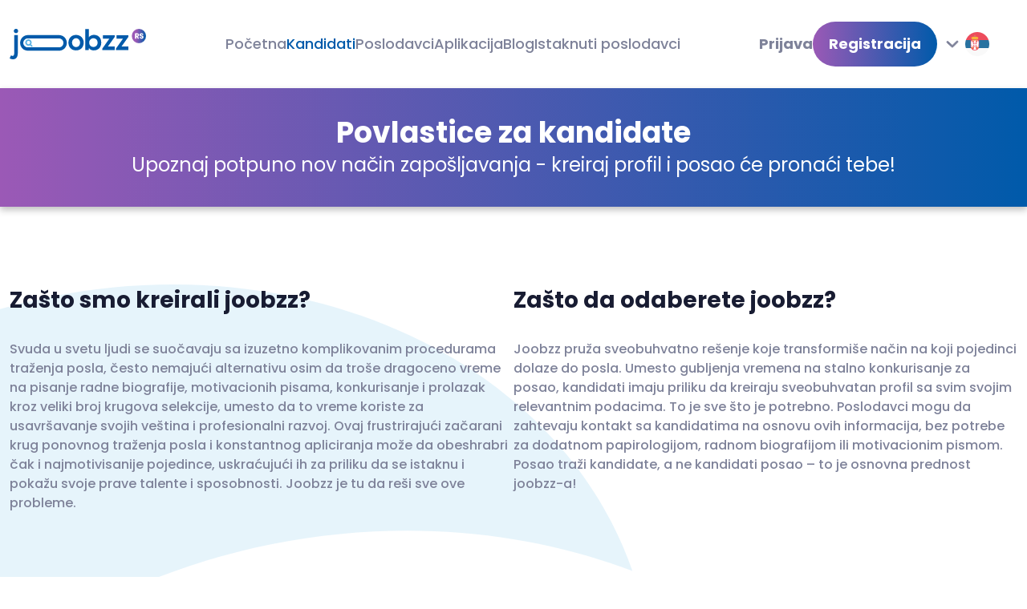

--- FILE ---
content_type: text/html; charset=utf-8
request_url: https://joobzz.rs/kandidati
body_size: 143578
content:
<!DOCTYPE html><html lang="en" data-critters-container><head>
    <!-- Google Tag Manager -->
    <script>
      (function (w, d, s, l, i) {
        w[l] = w[l] || [];
        w[l].push({ 'gtm.start': new Date().getTime(), event: 'gtm.js' });
        var f = d.getElementsByTagName(s)[0],
          j = d.createElement(s),
          dl = l != 'dataLayer' ? '&l=' + l : '';
        j.async = true;
        j.src = 'https://www.googletagmanager.com/gtm.js?id=' + i + dl;
        f.parentNode.insertBefore(j, f);
      })(window, document, 'script', 'dataLayer', 'GTM-PMLVBDMQ');
    </script>
    <!-- End Google Tag Manager -->
    <meta charset="utf-8">
    <title>Tražiš Posao? | Joobzz | Popuni Profil i Budi Pronađen</title>
    <meta name="description" content="Uz joobzz, zgrabi posao u Beogradu, Novom Sadu, Nišu i celoj Srbiji bez pisanja CV-a i motivacionih pisama. Viskoka plata na dohvat ruke.">
    <meta name="keywords" content="posao; plata; posao beograd; posao novi sad; posao niš; cv">
    <meta property="og:title" content="Tražiš Posao? | Joobzz | Popuni Profil i Budi Pronađen">
    <meta property="og:description" content="Uz joobzz, zgrabi posao u Beogradu, Novom Sadu, Nišu i celoj Srbiji bez pisanja CV-a i motivacionih pisama. Viskoka plata na dohvat ruke.">
    <meta property="og:image" content="http://joobzz.rs/assets/img/share_img.jpg">
    <meta property="og:image:width" content="1920">
    <meta property="og:image:height" content="1080">
    <meta property="og:url" content="http://joobzz.rs/kandidati">
    <meta property="og:type" content="website">
    <meta name="twitter:card" content="summary_large_image">
    <meta name="twitter:site" content="@">
    <meta name="twitter:creator" content="joobzz.rs">
    <meta name="twitter:domain" content="joobzz.rs">
    <meta name="twitter:title" content="Tražiš Posao? | Joobzz | Popuni Profil i Budi Pronađen">
    <meta name="twitter:description" content="Uz joobzz, zgrabi posao u Beogradu, Novom Sadu, Nišu i celoj Srbiji bez pisanja CV-a i motivacionih pisama. Viskoka plata na dohvat ruke.">
    <meta name="twitter:image" content="http://joobzz.rs/assets/img/share_img.jpg">
    <base href="/">
    <meta name="viewport" content="width=device-width, initial-scale=1.0, maximum-scale=1.0, user-scalable=0">
    <link rel="icon" type="image/x-icon" href="favicon.ico">
    <link rel="preconnect" href="https://fonts.gstatic.com">
    <style type="text/css">@font-face{font-family:'Roboto';font-style:normal;font-weight:300;font-stretch:100%;font-display:swap;src:url(https://fonts.gstatic.com/s/roboto/v47/KFO7CnqEu92Fr1ME7kSn66aGLdTylUAMa3GUBHMdazTgWw.woff2) format('woff2');unicode-range:U+0460-052F, U+1C80-1C8A, U+20B4, U+2DE0-2DFF, U+A640-A69F, U+FE2E-FE2F;}@font-face{font-family:'Roboto';font-style:normal;font-weight:300;font-stretch:100%;font-display:swap;src:url(https://fonts.gstatic.com/s/roboto/v47/KFO7CnqEu92Fr1ME7kSn66aGLdTylUAMa3iUBHMdazTgWw.woff2) format('woff2');unicode-range:U+0301, U+0400-045F, U+0490-0491, U+04B0-04B1, U+2116;}@font-face{font-family:'Roboto';font-style:normal;font-weight:300;font-stretch:100%;font-display:swap;src:url(https://fonts.gstatic.com/s/roboto/v47/KFO7CnqEu92Fr1ME7kSn66aGLdTylUAMa3CUBHMdazTgWw.woff2) format('woff2');unicode-range:U+1F00-1FFF;}@font-face{font-family:'Roboto';font-style:normal;font-weight:300;font-stretch:100%;font-display:swap;src:url(https://fonts.gstatic.com/s/roboto/v47/KFO7CnqEu92Fr1ME7kSn66aGLdTylUAMa3-UBHMdazTgWw.woff2) format('woff2');unicode-range:U+0370-0377, U+037A-037F, U+0384-038A, U+038C, U+038E-03A1, U+03A3-03FF;}@font-face{font-family:'Roboto';font-style:normal;font-weight:300;font-stretch:100%;font-display:swap;src:url(https://fonts.gstatic.com/s/roboto/v47/KFO7CnqEu92Fr1ME7kSn66aGLdTylUAMawCUBHMdazTgWw.woff2) format('woff2');unicode-range:U+0302-0303, U+0305, U+0307-0308, U+0310, U+0312, U+0315, U+031A, U+0326-0327, U+032C, U+032F-0330, U+0332-0333, U+0338, U+033A, U+0346, U+034D, U+0391-03A1, U+03A3-03A9, U+03B1-03C9, U+03D1, U+03D5-03D6, U+03F0-03F1, U+03F4-03F5, U+2016-2017, U+2034-2038, U+203C, U+2040, U+2043, U+2047, U+2050, U+2057, U+205F, U+2070-2071, U+2074-208E, U+2090-209C, U+20D0-20DC, U+20E1, U+20E5-20EF, U+2100-2112, U+2114-2115, U+2117-2121, U+2123-214F, U+2190, U+2192, U+2194-21AE, U+21B0-21E5, U+21F1-21F2, U+21F4-2211, U+2213-2214, U+2216-22FF, U+2308-230B, U+2310, U+2319, U+231C-2321, U+2336-237A, U+237C, U+2395, U+239B-23B7, U+23D0, U+23DC-23E1, U+2474-2475, U+25AF, U+25B3, U+25B7, U+25BD, U+25C1, U+25CA, U+25CC, U+25FB, U+266D-266F, U+27C0-27FF, U+2900-2AFF, U+2B0E-2B11, U+2B30-2B4C, U+2BFE, U+3030, U+FF5B, U+FF5D, U+1D400-1D7FF, U+1EE00-1EEFF;}@font-face{font-family:'Roboto';font-style:normal;font-weight:300;font-stretch:100%;font-display:swap;src:url(https://fonts.gstatic.com/s/roboto/v47/KFO7CnqEu92Fr1ME7kSn66aGLdTylUAMaxKUBHMdazTgWw.woff2) format('woff2');unicode-range:U+0001-000C, U+000E-001F, U+007F-009F, U+20DD-20E0, U+20E2-20E4, U+2150-218F, U+2190, U+2192, U+2194-2199, U+21AF, U+21E6-21F0, U+21F3, U+2218-2219, U+2299, U+22C4-22C6, U+2300-243F, U+2440-244A, U+2460-24FF, U+25A0-27BF, U+2800-28FF, U+2921-2922, U+2981, U+29BF, U+29EB, U+2B00-2BFF, U+4DC0-4DFF, U+FFF9-FFFB, U+10140-1018E, U+10190-1019C, U+101A0, U+101D0-101FD, U+102E0-102FB, U+10E60-10E7E, U+1D2C0-1D2D3, U+1D2E0-1D37F, U+1F000-1F0FF, U+1F100-1F1AD, U+1F1E6-1F1FF, U+1F30D-1F30F, U+1F315, U+1F31C, U+1F31E, U+1F320-1F32C, U+1F336, U+1F378, U+1F37D, U+1F382, U+1F393-1F39F, U+1F3A7-1F3A8, U+1F3AC-1F3AF, U+1F3C2, U+1F3C4-1F3C6, U+1F3CA-1F3CE, U+1F3D4-1F3E0, U+1F3ED, U+1F3F1-1F3F3, U+1F3F5-1F3F7, U+1F408, U+1F415, U+1F41F, U+1F426, U+1F43F, U+1F441-1F442, U+1F444, U+1F446-1F449, U+1F44C-1F44E, U+1F453, U+1F46A, U+1F47D, U+1F4A3, U+1F4B0, U+1F4B3, U+1F4B9, U+1F4BB, U+1F4BF, U+1F4C8-1F4CB, U+1F4D6, U+1F4DA, U+1F4DF, U+1F4E3-1F4E6, U+1F4EA-1F4ED, U+1F4F7, U+1F4F9-1F4FB, U+1F4FD-1F4FE, U+1F503, U+1F507-1F50B, U+1F50D, U+1F512-1F513, U+1F53E-1F54A, U+1F54F-1F5FA, U+1F610, U+1F650-1F67F, U+1F687, U+1F68D, U+1F691, U+1F694, U+1F698, U+1F6AD, U+1F6B2, U+1F6B9-1F6BA, U+1F6BC, U+1F6C6-1F6CF, U+1F6D3-1F6D7, U+1F6E0-1F6EA, U+1F6F0-1F6F3, U+1F6F7-1F6FC, U+1F700-1F7FF, U+1F800-1F80B, U+1F810-1F847, U+1F850-1F859, U+1F860-1F887, U+1F890-1F8AD, U+1F8B0-1F8BB, U+1F8C0-1F8C1, U+1F900-1F90B, U+1F93B, U+1F946, U+1F984, U+1F996, U+1F9E9, U+1FA00-1FA6F, U+1FA70-1FA7C, U+1FA80-1FA89, U+1FA8F-1FAC6, U+1FACE-1FADC, U+1FADF-1FAE9, U+1FAF0-1FAF8, U+1FB00-1FBFF;}@font-face{font-family:'Roboto';font-style:normal;font-weight:300;font-stretch:100%;font-display:swap;src:url(https://fonts.gstatic.com/s/roboto/v47/KFO7CnqEu92Fr1ME7kSn66aGLdTylUAMa3OUBHMdazTgWw.woff2) format('woff2');unicode-range:U+0102-0103, U+0110-0111, U+0128-0129, U+0168-0169, U+01A0-01A1, U+01AF-01B0, U+0300-0301, U+0303-0304, U+0308-0309, U+0323, U+0329, U+1EA0-1EF9, U+20AB;}@font-face{font-family:'Roboto';font-style:normal;font-weight:300;font-stretch:100%;font-display:swap;src:url(https://fonts.gstatic.com/s/roboto/v47/KFO7CnqEu92Fr1ME7kSn66aGLdTylUAMa3KUBHMdazTgWw.woff2) format('woff2');unicode-range:U+0100-02BA, U+02BD-02C5, U+02C7-02CC, U+02CE-02D7, U+02DD-02FF, U+0304, U+0308, U+0329, U+1D00-1DBF, U+1E00-1E9F, U+1EF2-1EFF, U+2020, U+20A0-20AB, U+20AD-20C0, U+2113, U+2C60-2C7F, U+A720-A7FF;}@font-face{font-family:'Roboto';font-style:normal;font-weight:300;font-stretch:100%;font-display:swap;src:url(https://fonts.gstatic.com/s/roboto/v47/KFO7CnqEu92Fr1ME7kSn66aGLdTylUAMa3yUBHMdazQ.woff2) format('woff2');unicode-range:U+0000-00FF, U+0131, U+0152-0153, U+02BB-02BC, U+02C6, U+02DA, U+02DC, U+0304, U+0308, U+0329, U+2000-206F, U+20AC, U+2122, U+2191, U+2193, U+2212, U+2215, U+FEFF, U+FFFD;}@font-face{font-family:'Roboto';font-style:normal;font-weight:400;font-stretch:100%;font-display:swap;src:url(https://fonts.gstatic.com/s/roboto/v47/KFO7CnqEu92Fr1ME7kSn66aGLdTylUAMa3GUBHMdazTgWw.woff2) format('woff2');unicode-range:U+0460-052F, U+1C80-1C8A, U+20B4, U+2DE0-2DFF, U+A640-A69F, U+FE2E-FE2F;}@font-face{font-family:'Roboto';font-style:normal;font-weight:400;font-stretch:100%;font-display:swap;src:url(https://fonts.gstatic.com/s/roboto/v47/KFO7CnqEu92Fr1ME7kSn66aGLdTylUAMa3iUBHMdazTgWw.woff2) format('woff2');unicode-range:U+0301, U+0400-045F, U+0490-0491, U+04B0-04B1, U+2116;}@font-face{font-family:'Roboto';font-style:normal;font-weight:400;font-stretch:100%;font-display:swap;src:url(https://fonts.gstatic.com/s/roboto/v47/KFO7CnqEu92Fr1ME7kSn66aGLdTylUAMa3CUBHMdazTgWw.woff2) format('woff2');unicode-range:U+1F00-1FFF;}@font-face{font-family:'Roboto';font-style:normal;font-weight:400;font-stretch:100%;font-display:swap;src:url(https://fonts.gstatic.com/s/roboto/v47/KFO7CnqEu92Fr1ME7kSn66aGLdTylUAMa3-UBHMdazTgWw.woff2) format('woff2');unicode-range:U+0370-0377, U+037A-037F, U+0384-038A, U+038C, U+038E-03A1, U+03A3-03FF;}@font-face{font-family:'Roboto';font-style:normal;font-weight:400;font-stretch:100%;font-display:swap;src:url(https://fonts.gstatic.com/s/roboto/v47/KFO7CnqEu92Fr1ME7kSn66aGLdTylUAMawCUBHMdazTgWw.woff2) format('woff2');unicode-range:U+0302-0303, U+0305, U+0307-0308, U+0310, U+0312, U+0315, U+031A, U+0326-0327, U+032C, U+032F-0330, U+0332-0333, U+0338, U+033A, U+0346, U+034D, U+0391-03A1, U+03A3-03A9, U+03B1-03C9, U+03D1, U+03D5-03D6, U+03F0-03F1, U+03F4-03F5, U+2016-2017, U+2034-2038, U+203C, U+2040, U+2043, U+2047, U+2050, U+2057, U+205F, U+2070-2071, U+2074-208E, U+2090-209C, U+20D0-20DC, U+20E1, U+20E5-20EF, U+2100-2112, U+2114-2115, U+2117-2121, U+2123-214F, U+2190, U+2192, U+2194-21AE, U+21B0-21E5, U+21F1-21F2, U+21F4-2211, U+2213-2214, U+2216-22FF, U+2308-230B, U+2310, U+2319, U+231C-2321, U+2336-237A, U+237C, U+2395, U+239B-23B7, U+23D0, U+23DC-23E1, U+2474-2475, U+25AF, U+25B3, U+25B7, U+25BD, U+25C1, U+25CA, U+25CC, U+25FB, U+266D-266F, U+27C0-27FF, U+2900-2AFF, U+2B0E-2B11, U+2B30-2B4C, U+2BFE, U+3030, U+FF5B, U+FF5D, U+1D400-1D7FF, U+1EE00-1EEFF;}@font-face{font-family:'Roboto';font-style:normal;font-weight:400;font-stretch:100%;font-display:swap;src:url(https://fonts.gstatic.com/s/roboto/v47/KFO7CnqEu92Fr1ME7kSn66aGLdTylUAMaxKUBHMdazTgWw.woff2) format('woff2');unicode-range:U+0001-000C, U+000E-001F, U+007F-009F, U+20DD-20E0, U+20E2-20E4, U+2150-218F, U+2190, U+2192, U+2194-2199, U+21AF, U+21E6-21F0, U+21F3, U+2218-2219, U+2299, U+22C4-22C6, U+2300-243F, U+2440-244A, U+2460-24FF, U+25A0-27BF, U+2800-28FF, U+2921-2922, U+2981, U+29BF, U+29EB, U+2B00-2BFF, U+4DC0-4DFF, U+FFF9-FFFB, U+10140-1018E, U+10190-1019C, U+101A0, U+101D0-101FD, U+102E0-102FB, U+10E60-10E7E, U+1D2C0-1D2D3, U+1D2E0-1D37F, U+1F000-1F0FF, U+1F100-1F1AD, U+1F1E6-1F1FF, U+1F30D-1F30F, U+1F315, U+1F31C, U+1F31E, U+1F320-1F32C, U+1F336, U+1F378, U+1F37D, U+1F382, U+1F393-1F39F, U+1F3A7-1F3A8, U+1F3AC-1F3AF, U+1F3C2, U+1F3C4-1F3C6, U+1F3CA-1F3CE, U+1F3D4-1F3E0, U+1F3ED, U+1F3F1-1F3F3, U+1F3F5-1F3F7, U+1F408, U+1F415, U+1F41F, U+1F426, U+1F43F, U+1F441-1F442, U+1F444, U+1F446-1F449, U+1F44C-1F44E, U+1F453, U+1F46A, U+1F47D, U+1F4A3, U+1F4B0, U+1F4B3, U+1F4B9, U+1F4BB, U+1F4BF, U+1F4C8-1F4CB, U+1F4D6, U+1F4DA, U+1F4DF, U+1F4E3-1F4E6, U+1F4EA-1F4ED, U+1F4F7, U+1F4F9-1F4FB, U+1F4FD-1F4FE, U+1F503, U+1F507-1F50B, U+1F50D, U+1F512-1F513, U+1F53E-1F54A, U+1F54F-1F5FA, U+1F610, U+1F650-1F67F, U+1F687, U+1F68D, U+1F691, U+1F694, U+1F698, U+1F6AD, U+1F6B2, U+1F6B9-1F6BA, U+1F6BC, U+1F6C6-1F6CF, U+1F6D3-1F6D7, U+1F6E0-1F6EA, U+1F6F0-1F6F3, U+1F6F7-1F6FC, U+1F700-1F7FF, U+1F800-1F80B, U+1F810-1F847, U+1F850-1F859, U+1F860-1F887, U+1F890-1F8AD, U+1F8B0-1F8BB, U+1F8C0-1F8C1, U+1F900-1F90B, U+1F93B, U+1F946, U+1F984, U+1F996, U+1F9E9, U+1FA00-1FA6F, U+1FA70-1FA7C, U+1FA80-1FA89, U+1FA8F-1FAC6, U+1FACE-1FADC, U+1FADF-1FAE9, U+1FAF0-1FAF8, U+1FB00-1FBFF;}@font-face{font-family:'Roboto';font-style:normal;font-weight:400;font-stretch:100%;font-display:swap;src:url(https://fonts.gstatic.com/s/roboto/v47/KFO7CnqEu92Fr1ME7kSn66aGLdTylUAMa3OUBHMdazTgWw.woff2) format('woff2');unicode-range:U+0102-0103, U+0110-0111, U+0128-0129, U+0168-0169, U+01A0-01A1, U+01AF-01B0, U+0300-0301, U+0303-0304, U+0308-0309, U+0323, U+0329, U+1EA0-1EF9, U+20AB;}@font-face{font-family:'Roboto';font-style:normal;font-weight:400;font-stretch:100%;font-display:swap;src:url(https://fonts.gstatic.com/s/roboto/v47/KFO7CnqEu92Fr1ME7kSn66aGLdTylUAMa3KUBHMdazTgWw.woff2) format('woff2');unicode-range:U+0100-02BA, U+02BD-02C5, U+02C7-02CC, U+02CE-02D7, U+02DD-02FF, U+0304, U+0308, U+0329, U+1D00-1DBF, U+1E00-1E9F, U+1EF2-1EFF, U+2020, U+20A0-20AB, U+20AD-20C0, U+2113, U+2C60-2C7F, U+A720-A7FF;}@font-face{font-family:'Roboto';font-style:normal;font-weight:400;font-stretch:100%;font-display:swap;src:url(https://fonts.gstatic.com/s/roboto/v47/KFO7CnqEu92Fr1ME7kSn66aGLdTylUAMa3yUBHMdazQ.woff2) format('woff2');unicode-range:U+0000-00FF, U+0131, U+0152-0153, U+02BB-02BC, U+02C6, U+02DA, U+02DC, U+0304, U+0308, U+0329, U+2000-206F, U+20AC, U+2122, U+2191, U+2193, U+2212, U+2215, U+FEFF, U+FFFD;}@font-face{font-family:'Roboto';font-style:normal;font-weight:500;font-stretch:100%;font-display:swap;src:url(https://fonts.gstatic.com/s/roboto/v47/KFO7CnqEu92Fr1ME7kSn66aGLdTylUAMa3GUBHMdazTgWw.woff2) format('woff2');unicode-range:U+0460-052F, U+1C80-1C8A, U+20B4, U+2DE0-2DFF, U+A640-A69F, U+FE2E-FE2F;}@font-face{font-family:'Roboto';font-style:normal;font-weight:500;font-stretch:100%;font-display:swap;src:url(https://fonts.gstatic.com/s/roboto/v47/KFO7CnqEu92Fr1ME7kSn66aGLdTylUAMa3iUBHMdazTgWw.woff2) format('woff2');unicode-range:U+0301, U+0400-045F, U+0490-0491, U+04B0-04B1, U+2116;}@font-face{font-family:'Roboto';font-style:normal;font-weight:500;font-stretch:100%;font-display:swap;src:url(https://fonts.gstatic.com/s/roboto/v47/KFO7CnqEu92Fr1ME7kSn66aGLdTylUAMa3CUBHMdazTgWw.woff2) format('woff2');unicode-range:U+1F00-1FFF;}@font-face{font-family:'Roboto';font-style:normal;font-weight:500;font-stretch:100%;font-display:swap;src:url(https://fonts.gstatic.com/s/roboto/v47/KFO7CnqEu92Fr1ME7kSn66aGLdTylUAMa3-UBHMdazTgWw.woff2) format('woff2');unicode-range:U+0370-0377, U+037A-037F, U+0384-038A, U+038C, U+038E-03A1, U+03A3-03FF;}@font-face{font-family:'Roboto';font-style:normal;font-weight:500;font-stretch:100%;font-display:swap;src:url(https://fonts.gstatic.com/s/roboto/v47/KFO7CnqEu92Fr1ME7kSn66aGLdTylUAMawCUBHMdazTgWw.woff2) format('woff2');unicode-range:U+0302-0303, U+0305, U+0307-0308, U+0310, U+0312, U+0315, U+031A, U+0326-0327, U+032C, U+032F-0330, U+0332-0333, U+0338, U+033A, U+0346, U+034D, U+0391-03A1, U+03A3-03A9, U+03B1-03C9, U+03D1, U+03D5-03D6, U+03F0-03F1, U+03F4-03F5, U+2016-2017, U+2034-2038, U+203C, U+2040, U+2043, U+2047, U+2050, U+2057, U+205F, U+2070-2071, U+2074-208E, U+2090-209C, U+20D0-20DC, U+20E1, U+20E5-20EF, U+2100-2112, U+2114-2115, U+2117-2121, U+2123-214F, U+2190, U+2192, U+2194-21AE, U+21B0-21E5, U+21F1-21F2, U+21F4-2211, U+2213-2214, U+2216-22FF, U+2308-230B, U+2310, U+2319, U+231C-2321, U+2336-237A, U+237C, U+2395, U+239B-23B7, U+23D0, U+23DC-23E1, U+2474-2475, U+25AF, U+25B3, U+25B7, U+25BD, U+25C1, U+25CA, U+25CC, U+25FB, U+266D-266F, U+27C0-27FF, U+2900-2AFF, U+2B0E-2B11, U+2B30-2B4C, U+2BFE, U+3030, U+FF5B, U+FF5D, U+1D400-1D7FF, U+1EE00-1EEFF;}@font-face{font-family:'Roboto';font-style:normal;font-weight:500;font-stretch:100%;font-display:swap;src:url(https://fonts.gstatic.com/s/roboto/v47/KFO7CnqEu92Fr1ME7kSn66aGLdTylUAMaxKUBHMdazTgWw.woff2) format('woff2');unicode-range:U+0001-000C, U+000E-001F, U+007F-009F, U+20DD-20E0, U+20E2-20E4, U+2150-218F, U+2190, U+2192, U+2194-2199, U+21AF, U+21E6-21F0, U+21F3, U+2218-2219, U+2299, U+22C4-22C6, U+2300-243F, U+2440-244A, U+2460-24FF, U+25A0-27BF, U+2800-28FF, U+2921-2922, U+2981, U+29BF, U+29EB, U+2B00-2BFF, U+4DC0-4DFF, U+FFF9-FFFB, U+10140-1018E, U+10190-1019C, U+101A0, U+101D0-101FD, U+102E0-102FB, U+10E60-10E7E, U+1D2C0-1D2D3, U+1D2E0-1D37F, U+1F000-1F0FF, U+1F100-1F1AD, U+1F1E6-1F1FF, U+1F30D-1F30F, U+1F315, U+1F31C, U+1F31E, U+1F320-1F32C, U+1F336, U+1F378, U+1F37D, U+1F382, U+1F393-1F39F, U+1F3A7-1F3A8, U+1F3AC-1F3AF, U+1F3C2, U+1F3C4-1F3C6, U+1F3CA-1F3CE, U+1F3D4-1F3E0, U+1F3ED, U+1F3F1-1F3F3, U+1F3F5-1F3F7, U+1F408, U+1F415, U+1F41F, U+1F426, U+1F43F, U+1F441-1F442, U+1F444, U+1F446-1F449, U+1F44C-1F44E, U+1F453, U+1F46A, U+1F47D, U+1F4A3, U+1F4B0, U+1F4B3, U+1F4B9, U+1F4BB, U+1F4BF, U+1F4C8-1F4CB, U+1F4D6, U+1F4DA, U+1F4DF, U+1F4E3-1F4E6, U+1F4EA-1F4ED, U+1F4F7, U+1F4F9-1F4FB, U+1F4FD-1F4FE, U+1F503, U+1F507-1F50B, U+1F50D, U+1F512-1F513, U+1F53E-1F54A, U+1F54F-1F5FA, U+1F610, U+1F650-1F67F, U+1F687, U+1F68D, U+1F691, U+1F694, U+1F698, U+1F6AD, U+1F6B2, U+1F6B9-1F6BA, U+1F6BC, U+1F6C6-1F6CF, U+1F6D3-1F6D7, U+1F6E0-1F6EA, U+1F6F0-1F6F3, U+1F6F7-1F6FC, U+1F700-1F7FF, U+1F800-1F80B, U+1F810-1F847, U+1F850-1F859, U+1F860-1F887, U+1F890-1F8AD, U+1F8B0-1F8BB, U+1F8C0-1F8C1, U+1F900-1F90B, U+1F93B, U+1F946, U+1F984, U+1F996, U+1F9E9, U+1FA00-1FA6F, U+1FA70-1FA7C, U+1FA80-1FA89, U+1FA8F-1FAC6, U+1FACE-1FADC, U+1FADF-1FAE9, U+1FAF0-1FAF8, U+1FB00-1FBFF;}@font-face{font-family:'Roboto';font-style:normal;font-weight:500;font-stretch:100%;font-display:swap;src:url(https://fonts.gstatic.com/s/roboto/v47/KFO7CnqEu92Fr1ME7kSn66aGLdTylUAMa3OUBHMdazTgWw.woff2) format('woff2');unicode-range:U+0102-0103, U+0110-0111, U+0128-0129, U+0168-0169, U+01A0-01A1, U+01AF-01B0, U+0300-0301, U+0303-0304, U+0308-0309, U+0323, U+0329, U+1EA0-1EF9, U+20AB;}@font-face{font-family:'Roboto';font-style:normal;font-weight:500;font-stretch:100%;font-display:swap;src:url(https://fonts.gstatic.com/s/roboto/v47/KFO7CnqEu92Fr1ME7kSn66aGLdTylUAMa3KUBHMdazTgWw.woff2) format('woff2');unicode-range:U+0100-02BA, U+02BD-02C5, U+02C7-02CC, U+02CE-02D7, U+02DD-02FF, U+0304, U+0308, U+0329, U+1D00-1DBF, U+1E00-1E9F, U+1EF2-1EFF, U+2020, U+20A0-20AB, U+20AD-20C0, U+2113, U+2C60-2C7F, U+A720-A7FF;}@font-face{font-family:'Roboto';font-style:normal;font-weight:500;font-stretch:100%;font-display:swap;src:url(https://fonts.gstatic.com/s/roboto/v47/KFO7CnqEu92Fr1ME7kSn66aGLdTylUAMa3yUBHMdazQ.woff2) format('woff2');unicode-range:U+0000-00FF, U+0131, U+0152-0153, U+02BB-02BC, U+02C6, U+02DA, U+02DC, U+0304, U+0308, U+0329, U+2000-206F, U+20AC, U+2122, U+2191, U+2193, U+2212, U+2215, U+FEFF, U+FFFD;}</style>
    <style type="text/css">@font-face{font-family:'Material Icons';font-style:normal;font-weight:400;src:url(https://fonts.gstatic.com/s/materialicons/v143/flUhRq6tzZclQEJ-Vdg-IuiaDsNcIhQ8tQ.woff2) format('woff2');}.material-icons{font-family:'Material Icons';font-weight:normal;font-style:normal;font-size:24px;line-height:1;letter-spacing:normal;text-transform:none;display:inline-block;white-space:nowrap;word-wrap:normal;direction:ltr;-webkit-font-feature-settings:'liga';-webkit-font-smoothing:antialiased;}</style>
    <meta name="google-adsense-account" content="ca-pub-1591042397557693">
    <script async src="https://pagead2.googlesyndication.com/pagead/js/adsbygoogle.js?client=ca-pub-1591042397557693" crossorigin="anonymous"></script>
  <style>html{--mat-option-selected-state-label-text-color:#3f51b5;--mat-option-label-text-color:rgba(0, 0, 0, .87);--mat-option-hover-state-layer-color:rgba(0, 0, 0, .04);--mat-option-focus-state-layer-color:rgba(0, 0, 0, .04);--mat-option-selected-state-layer-color:rgba(0, 0, 0, .04)}html{--mat-optgroup-label-text-color:rgba(0, 0, 0, .87)}html{--mat-option-label-text-font:Roboto, sans-serif;--mat-option-label-text-line-height:24px;--mat-option-label-text-size:16px;--mat-option-label-text-tracking:.03125em;--mat-option-label-text-weight:400;--mat-optgroup-label-text-font:Roboto, sans-serif;--mat-optgroup-label-text-line-height:24px;--mat-optgroup-label-text-size:16px;--mat-optgroup-label-text-tracking:.03125em;--mat-optgroup-label-text-weight:400}html{--mdc-filled-text-field-caret-color:#3f51b5;--mdc-filled-text-field-focus-active-indicator-color:#3f51b5;--mdc-filled-text-field-focus-label-text-color:rgba(63, 81, 181, .87);--mdc-filled-text-field-container-color:whitesmoke;--mdc-filled-text-field-disabled-container-color:#fafafa;--mdc-filled-text-field-label-text-color:rgba(0, 0, 0, .6);--mdc-filled-text-field-disabled-label-text-color:rgba(0, 0, 0, .38);--mdc-filled-text-field-input-text-color:rgba(0, 0, 0, .87);--mdc-filled-text-field-disabled-input-text-color:rgba(0, 0, 0, .38);--mdc-filled-text-field-input-text-placeholder-color:rgba(0, 0, 0, .6);--mdc-filled-text-field-error-focus-label-text-color:#f44336;--mdc-filled-text-field-error-label-text-color:#f44336;--mdc-filled-text-field-error-caret-color:#f44336;--mdc-filled-text-field-active-indicator-color:rgba(0, 0, 0, .42);--mdc-filled-text-field-disabled-active-indicator-color:rgba(0, 0, 0, .06);--mdc-filled-text-field-hover-active-indicator-color:rgba(0, 0, 0, .87);--mdc-filled-text-field-error-active-indicator-color:#f44336;--mdc-filled-text-field-error-focus-active-indicator-color:#f44336;--mdc-filled-text-field-error-hover-active-indicator-color:#f44336;--mdc-outlined-text-field-caret-color:#3f51b5;--mdc-outlined-text-field-focus-outline-color:#3f51b5;--mdc-outlined-text-field-focus-label-text-color:rgba(63, 81, 181, .87);--mdc-outlined-text-field-label-text-color:rgba(0, 0, 0, .6);--mdc-outlined-text-field-disabled-label-text-color:rgba(0, 0, 0, .38);--mdc-outlined-text-field-input-text-color:rgba(0, 0, 0, .87);--mdc-outlined-text-field-disabled-input-text-color:rgba(0, 0, 0, .38);--mdc-outlined-text-field-input-text-placeholder-color:rgba(0, 0, 0, .6);--mdc-outlined-text-field-error-caret-color:#f44336;--mdc-outlined-text-field-error-focus-label-text-color:#f44336;--mdc-outlined-text-field-error-label-text-color:#f44336;--mdc-outlined-text-field-outline-color:rgba(0, 0, 0, .38);--mdc-outlined-text-field-disabled-outline-color:rgba(0, 0, 0, .06);--mdc-outlined-text-field-hover-outline-color:rgba(0, 0, 0, .87);--mdc-outlined-text-field-error-focus-outline-color:#f44336;--mdc-outlined-text-field-error-hover-outline-color:#f44336;--mdc-outlined-text-field-error-outline-color:#f44336;--mat-form-field-disabled-input-text-placeholder-color:rgba(0, 0, 0, .38)}html{--mdc-filled-text-field-label-text-font:Roboto, sans-serif;--mdc-filled-text-field-label-text-size:16px;--mdc-filled-text-field-label-text-tracking:.03125em;--mdc-filled-text-field-label-text-weight:400;--mdc-outlined-text-field-label-text-font:Roboto, sans-serif;--mdc-outlined-text-field-label-text-size:16px;--mdc-outlined-text-field-label-text-tracking:.03125em;--mdc-outlined-text-field-label-text-weight:400;--mat-form-field-container-text-font:Roboto, sans-serif;--mat-form-field-container-text-line-height:24px;--mat-form-field-container-text-size:16px;--mat-form-field-container-text-tracking:.03125em;--mat-form-field-container-text-weight:400;--mat-form-field-outlined-label-text-populated-size:16px;--mat-form-field-subscript-text-font:Roboto, sans-serif;--mat-form-field-subscript-text-line-height:20px;--mat-form-field-subscript-text-size:12px;--mat-form-field-subscript-text-tracking:.0333333333em;--mat-form-field-subscript-text-weight:400;--mat-select-panel-background-color:white;--mat-select-enabled-trigger-text-color:rgba(0, 0, 0, .87);--mat-select-disabled-trigger-text-color:rgba(0, 0, 0, .38);--mat-select-placeholder-text-color:rgba(0, 0, 0, .6);--mat-select-enabled-arrow-color:rgba(0, 0, 0, .54);--mat-select-disabled-arrow-color:rgba(0, 0, 0, .38);--mat-select-focused-arrow-color:rgba(63, 81, 181, .87);--mat-select-invalid-arrow-color:rgba(244, 67, 54, .87)}html{--mat-select-trigger-text-font:Roboto, sans-serif;--mat-select-trigger-text-line-height:24px;--mat-select-trigger-text-size:16px;--mat-select-trigger-text-tracking:.03125em;--mat-select-trigger-text-weight:400;--mat-autocomplete-background-color:white}html{--mat-menu-item-label-text-color:rgba(0, 0, 0, .87);--mat-menu-item-icon-color:rgba(0, 0, 0, .87);--mat-menu-item-hover-state-layer-color:rgba(0, 0, 0, .04);--mat-menu-item-focus-state-layer-color:rgba(0, 0, 0, .04);--mat-menu-container-color:white;--mat-menu-item-label-text-font:Roboto, sans-serif;--mat-menu-item-label-text-size:16px;--mat-menu-item-label-text-tracking:.03125em;--mat-menu-item-label-text-line-height:24px;--mat-menu-item-label-text-weight:400}html{--mat-paginator-container-text-color:rgba(0, 0, 0, .87);--mat-paginator-container-background-color:white;--mat-paginator-enabled-icon-color:rgba(0, 0, 0, .54);--mat-paginator-disabled-icon-color:rgba(0, 0, 0, .12);--mat-paginator-container-size:56px}html{--mat-paginator-container-text-font:Roboto, sans-serif;--mat-paginator-container-text-line-height:20px;--mat-paginator-container-text-size:12px;--mat-paginator-container-text-tracking:.0333333333em;--mat-paginator-container-text-weight:400;--mat-paginator-select-trigger-text-size:12px}html{--mdc-checkbox-disabled-selected-icon-color:rgba(0, 0, 0, .38);--mdc-checkbox-disabled-unselected-icon-color:rgba(0, 0, 0, .38);--mdc-checkbox-selected-checkmark-color:#fff;--mdc-checkbox-selected-focus-icon-color:#ff4081;--mdc-checkbox-selected-hover-icon-color:#ff4081;--mdc-checkbox-selected-icon-color:#ff4081;--mdc-checkbox-selected-pressed-icon-color:#ff4081;--mdc-checkbox-unselected-focus-icon-color:#212121;--mdc-checkbox-unselected-hover-icon-color:#212121;--mdc-checkbox-unselected-icon-color:rgba(0, 0, 0, .54);--mdc-checkbox-unselected-pressed-icon-color:rgba(0, 0, 0, .54);--mdc-checkbox-selected-focus-state-layer-color:#ff4081;--mdc-checkbox-selected-hover-state-layer-color:#ff4081;--mdc-checkbox-selected-pressed-state-layer-color:#ff4081;--mdc-checkbox-unselected-focus-state-layer-color:black;--mdc-checkbox-unselected-hover-state-layer-color:black;--mdc-checkbox-unselected-pressed-state-layer-color:black}html{--mdc-checkbox-state-layer-size:40px}html{--mat-table-background-color:white;--mat-table-header-headline-color:rgba(0, 0, 0, .87);--mat-table-row-item-label-text-color:rgba(0, 0, 0, .87);--mat-table-row-item-outline-color:rgba(0, 0, 0, .12);--mat-table-header-container-height:56px;--mat-table-footer-container-height:52px;--mat-table-row-item-container-height:52px;--mat-table-header-headline-font:Roboto, sans-serif;--mat-table-header-headline-line-height:22px;--mat-table-header-headline-size:14px;--mat-table-header-headline-weight:500;--mat-table-header-headline-tracking:.0071428571em;--mat-table-row-item-label-text-font:Roboto, sans-serif;--mat-table-row-item-label-text-line-height:20px;--mat-table-row-item-label-text-size:14px;--mat-table-row-item-label-text-weight:400;--mat-table-row-item-label-text-tracking:.0178571429em;--mat-table-footer-supporting-text-font:Roboto, sans-serif;--mat-table-footer-supporting-text-line-height:20px;--mat-table-footer-supporting-text-size:14px;--mat-table-footer-supporting-text-weight:400;--mat-table-footer-supporting-text-tracking:.0178571429em}html{--mat-badge-background-color:#3f51b5;--mat-badge-text-color:white;--mat-badge-disabled-state-background-color:#b9b9b9;--mat-badge-disabled-state-text-color:rgba(0, 0, 0, .38)}html{--mat-badge-text-font:Roboto, sans-serif;--mat-badge-text-size:12px;--mat-badge-text-weight:600;--mat-badge-small-size-text-size:9px;--mat-badge-large-size-text-size:24px;--mat-bottom-sheet-container-text-color:rgba(0, 0, 0, .87);--mat-bottom-sheet-container-background-color:white;--mat-bottom-sheet-container-text-font:Roboto, sans-serif;--mat-bottom-sheet-container-text-line-height:20px;--mat-bottom-sheet-container-text-size:14px;--mat-bottom-sheet-container-text-tracking:.0178571429em;--mat-bottom-sheet-container-text-weight:400;--mat-legacy-button-toggle-text-color:rgba(0, 0, 0, .38);--mat-legacy-button-toggle-state-layer-color:rgba(0, 0, 0, .12);--mat-legacy-button-toggle-selected-state-text-color:rgba(0, 0, 0, .54);--mat-legacy-button-toggle-selected-state-background-color:#e0e0e0;--mat-legacy-button-toggle-disabled-state-text-color:rgba(0, 0, 0, .26);--mat-legacy-button-toggle-disabled-state-background-color:#eeeeee;--mat-legacy-button-toggle-disabled-selected-state-background-color:#bdbdbd;--mat-standard-button-toggle-text-color:rgba(0, 0, 0, .87);--mat-standard-button-toggle-background-color:white;--mat-standard-button-toggle-state-layer-color:black;--mat-standard-button-toggle-selected-state-background-color:#e0e0e0;--mat-standard-button-toggle-selected-state-text-color:rgba(0, 0, 0, .87);--mat-standard-button-toggle-disabled-state-text-color:rgba(0, 0, 0, .26);--mat-standard-button-toggle-disabled-state-background-color:white;--mat-standard-button-toggle-disabled-selected-state-text-color:rgba(0, 0, 0, .87);--mat-standard-button-toggle-disabled-selected-state-background-color:#bdbdbd;--mat-standard-button-toggle-divider-color:#e0e0e0;--mat-standard-button-toggle-height:48px;--mat-legacy-button-toggle-text-font:Roboto, sans-serif;--mat-standard-button-toggle-text-font:Roboto, sans-serif;--mat-datepicker-calendar-date-selected-state-text-color:white;--mat-datepicker-calendar-date-selected-state-background-color:#3f51b5;--mat-datepicker-calendar-date-selected-disabled-state-background-color:rgba(63, 81, 181, .4);--mat-datepicker-calendar-date-today-selected-state-outline-color:white;--mat-datepicker-calendar-date-focus-state-background-color:rgba(63, 81, 181, .3);--mat-datepicker-calendar-date-hover-state-background-color:rgba(63, 81, 181, .3);--mat-datepicker-toggle-active-state-icon-color:#3f51b5;--mat-datepicker-calendar-date-in-range-state-background-color:rgba(63, 81, 181, .2);--mat-datepicker-calendar-date-in-comparison-range-state-background-color:rgba(249, 171, 0, .2);--mat-datepicker-calendar-date-in-overlap-range-state-background-color:#a8dab5;--mat-datepicker-calendar-date-in-overlap-range-selected-state-background-color:#46a35e;--mat-datepicker-toggle-icon-color:rgba(0, 0, 0, .54);--mat-datepicker-calendar-body-label-text-color:rgba(0, 0, 0, .54);--mat-datepicker-calendar-period-button-icon-color:rgba(0, 0, 0, .54);--mat-datepicker-calendar-navigation-button-icon-color:rgba(0, 0, 0, .54);--mat-datepicker-calendar-header-divider-color:rgba(0, 0, 0, .12);--mat-datepicker-calendar-header-text-color:rgba(0, 0, 0, .54);--mat-datepicker-calendar-date-today-outline-color:rgba(0, 0, 0, .38);--mat-datepicker-calendar-date-today-disabled-state-outline-color:rgba(0, 0, 0, .18);--mat-datepicker-calendar-date-text-color:rgba(0, 0, 0, .87);--mat-datepicker-calendar-date-outline-color:transparent;--mat-datepicker-calendar-date-disabled-state-text-color:rgba(0, 0, 0, .38);--mat-datepicker-calendar-date-preview-state-outline-color:rgba(0, 0, 0, .24);--mat-datepicker-range-input-separator-color:rgba(0, 0, 0, .87);--mat-datepicker-range-input-disabled-state-separator-color:rgba(0, 0, 0, .38);--mat-datepicker-range-input-disabled-state-text-color:rgba(0, 0, 0, .38);--mat-datepicker-calendar-container-background-color:white;--mat-datepicker-calendar-container-text-color:rgba(0, 0, 0, .87)}html{--mat-datepicker-calendar-text-font:Roboto, sans-serif;--mat-datepicker-calendar-text-size:13px;--mat-datepicker-calendar-body-label-text-size:14px;--mat-datepicker-calendar-body-label-text-weight:500;--mat-datepicker-calendar-period-button-text-size:14px;--mat-datepicker-calendar-period-button-text-weight:500;--mat-datepicker-calendar-header-text-size:11px;--mat-datepicker-calendar-header-text-weight:400;--mat-divider-color:rgba(0, 0, 0, .12);--mat-expansion-container-background-color:white;--mat-expansion-container-text-color:rgba(0, 0, 0, .87);--mat-expansion-actions-divider-color:rgba(0, 0, 0, .12);--mat-expansion-header-hover-state-layer-color:rgba(0, 0, 0, .04);--mat-expansion-header-focus-state-layer-color:rgba(0, 0, 0, .04);--mat-expansion-header-disabled-state-text-color:rgba(0, 0, 0, .26);--mat-expansion-header-text-color:rgba(0, 0, 0, .87);--mat-expansion-header-description-color:rgba(0, 0, 0, .54);--mat-expansion-header-indicator-color:rgba(0, 0, 0, .54);--mat-expansion-header-collapsed-state-height:48px;--mat-expansion-header-expanded-state-height:64px;--mat-expansion-header-text-font:Roboto, sans-serif;--mat-expansion-header-text-size:14px;--mat-expansion-header-text-weight:500;--mat-expansion-header-text-line-height:inherit;--mat-expansion-header-text-tracking:inherit;--mat-expansion-container-text-font:Roboto, sans-serif;--mat-expansion-container-text-line-height:20px;--mat-expansion-container-text-size:14px;--mat-expansion-container-text-tracking:.0178571429em;--mat-expansion-container-text-weight:400;--mat-grid-list-tile-header-primary-text-size:14px;--mat-grid-list-tile-header-secondary-text-size:12px;--mat-grid-list-tile-footer-primary-text-size:14px;--mat-grid-list-tile-footer-secondary-text-size:12px;--mat-icon-color:inherit}html{--mat-sidenav-container-divider-color:rgba(0, 0, 0, .12);--mat-sidenav-container-background-color:white;--mat-sidenav-container-text-color:rgba(0, 0, 0, .87);--mat-sidenav-content-background-color:#fafafa;--mat-sidenav-content-text-color:rgba(0, 0, 0, .87);--mat-sidenav-scrim-color:rgba(0, 0, 0, .6);--mat-stepper-header-icon-foreground-color:white;--mat-stepper-header-selected-state-icon-background-color:#3f51b5;--mat-stepper-header-selected-state-icon-foreground-color:white;--mat-stepper-header-done-state-icon-background-color:#3f51b5;--mat-stepper-header-done-state-icon-foreground-color:white;--mat-stepper-header-edit-state-icon-background-color:#3f51b5;--mat-stepper-header-edit-state-icon-foreground-color:white;--mat-stepper-container-color:white;--mat-stepper-line-color:rgba(0, 0, 0, .12);--mat-stepper-header-hover-state-layer-color:rgba(0, 0, 0, .04);--mat-stepper-header-focus-state-layer-color:rgba(0, 0, 0, .04);--mat-stepper-header-label-text-color:rgba(0, 0, 0, .54);--mat-stepper-header-optional-label-text-color:rgba(0, 0, 0, .54);--mat-stepper-header-selected-state-label-text-color:rgba(0, 0, 0, .87);--mat-stepper-header-error-state-label-text-color:#f44336;--mat-stepper-header-icon-background-color:rgba(0, 0, 0, .54);--mat-stepper-header-error-state-icon-foreground-color:#f44336;--mat-stepper-header-error-state-icon-background-color:transparent}html{--mat-stepper-header-height:72px;--mat-stepper-container-text-font:Roboto, sans-serif;--mat-stepper-header-label-text-font:Roboto, sans-serif;--mat-stepper-header-label-text-size:14px;--mat-stepper-header-label-text-weight:400;--mat-stepper-header-error-state-label-text-size:16px;--mat-stepper-header-selected-state-label-text-size:16px;--mat-stepper-header-selected-state-label-text-weight:400}html{--mat-toolbar-container-background-color:whitesmoke;--mat-toolbar-container-text-color:rgba(0, 0, 0, .87)}html{--mat-toolbar-standard-height:64px;--mat-toolbar-mobile-height:56px;--mat-toolbar-title-text-font:Roboto, sans-serif;--mat-toolbar-title-text-line-height:32px;--mat-toolbar-title-text-size:20px;--mat-toolbar-title-text-tracking:.0125em;--mat-toolbar-title-text-weight:500}html{--mat-option-selected-state-label-text-color:#3f51b5;--mat-option-label-text-color:rgba(0, 0, 0, .87);--mat-option-hover-state-layer-color:rgba(0, 0, 0, .04);--mat-option-focus-state-layer-color:rgba(0, 0, 0, .04);--mat-option-selected-state-layer-color:rgba(0, 0, 0, .04)}html{--mat-optgroup-label-text-color:rgba(0, 0, 0, .87)}html{--mdc-filled-text-field-caret-color:#3f51b5;--mdc-filled-text-field-focus-active-indicator-color:#3f51b5;--mdc-filled-text-field-focus-label-text-color:rgba(63, 81, 181, .87);--mdc-filled-text-field-container-color:whitesmoke;--mdc-filled-text-field-disabled-container-color:#fafafa;--mdc-filled-text-field-label-text-color:rgba(0, 0, 0, .6);--mdc-filled-text-field-disabled-label-text-color:rgba(0, 0, 0, .38);--mdc-filled-text-field-input-text-color:rgba(0, 0, 0, .87);--mdc-filled-text-field-disabled-input-text-color:rgba(0, 0, 0, .38);--mdc-filled-text-field-input-text-placeholder-color:rgba(0, 0, 0, .6);--mdc-filled-text-field-error-focus-label-text-color:#f44336;--mdc-filled-text-field-error-label-text-color:#f44336;--mdc-filled-text-field-error-caret-color:#f44336;--mdc-filled-text-field-active-indicator-color:rgba(0, 0, 0, .42);--mdc-filled-text-field-disabled-active-indicator-color:rgba(0, 0, 0, .06);--mdc-filled-text-field-hover-active-indicator-color:rgba(0, 0, 0, .87);--mdc-filled-text-field-error-active-indicator-color:#f44336;--mdc-filled-text-field-error-focus-active-indicator-color:#f44336;--mdc-filled-text-field-error-hover-active-indicator-color:#f44336;--mdc-outlined-text-field-caret-color:#3f51b5;--mdc-outlined-text-field-focus-outline-color:#3f51b5;--mdc-outlined-text-field-focus-label-text-color:rgba(63, 81, 181, .87);--mdc-outlined-text-field-label-text-color:rgba(0, 0, 0, .6);--mdc-outlined-text-field-disabled-label-text-color:rgba(0, 0, 0, .38);--mdc-outlined-text-field-input-text-color:rgba(0, 0, 0, .87);--mdc-outlined-text-field-disabled-input-text-color:rgba(0, 0, 0, .38);--mdc-outlined-text-field-input-text-placeholder-color:rgba(0, 0, 0, .6);--mdc-outlined-text-field-error-caret-color:#f44336;--mdc-outlined-text-field-error-focus-label-text-color:#f44336;--mdc-outlined-text-field-error-label-text-color:#f44336;--mdc-outlined-text-field-outline-color:rgba(0, 0, 0, .38);--mdc-outlined-text-field-disabled-outline-color:rgba(0, 0, 0, .06);--mdc-outlined-text-field-hover-outline-color:rgba(0, 0, 0, .87);--mdc-outlined-text-field-error-focus-outline-color:#f44336;--mdc-outlined-text-field-error-hover-outline-color:#f44336;--mdc-outlined-text-field-error-outline-color:#f44336;--mat-form-field-disabled-input-text-placeholder-color:rgba(0, 0, 0, .38)}html{--mat-select-panel-background-color:white;--mat-select-enabled-trigger-text-color:rgba(0, 0, 0, .87);--mat-select-disabled-trigger-text-color:rgba(0, 0, 0, .38);--mat-select-placeholder-text-color:rgba(0, 0, 0, .6);--mat-select-enabled-arrow-color:rgba(0, 0, 0, .54);--mat-select-disabled-arrow-color:rgba(0, 0, 0, .38);--mat-select-focused-arrow-color:rgba(63, 81, 181, .87);--mat-select-invalid-arrow-color:rgba(244, 67, 54, .87)}html{--mat-autocomplete-background-color:white}html{--mat-menu-item-label-text-color:rgba(0, 0, 0, .87);--mat-menu-item-icon-color:rgba(0, 0, 0, .87);--mat-menu-item-hover-state-layer-color:rgba(0, 0, 0, .04);--mat-menu-item-focus-state-layer-color:rgba(0, 0, 0, .04);--mat-menu-container-color:white}html{--mat-paginator-container-text-color:rgba(0, 0, 0, .87);--mat-paginator-container-background-color:white;--mat-paginator-enabled-icon-color:rgba(0, 0, 0, .54);--mat-paginator-disabled-icon-color:rgba(0, 0, 0, .12);--mat-paginator-container-size:56px}html{--mdc-checkbox-disabled-selected-icon-color:rgba(0, 0, 0, .38);--mdc-checkbox-disabled-unselected-icon-color:rgba(0, 0, 0, .38);--mdc-checkbox-selected-checkmark-color:#fff;--mdc-checkbox-selected-focus-icon-color:#ff4081;--mdc-checkbox-selected-hover-icon-color:#ff4081;--mdc-checkbox-selected-icon-color:#ff4081;--mdc-checkbox-selected-pressed-icon-color:#ff4081;--mdc-checkbox-unselected-focus-icon-color:#212121;--mdc-checkbox-unselected-hover-icon-color:#212121;--mdc-checkbox-unselected-icon-color:rgba(0, 0, 0, .54);--mdc-checkbox-unselected-pressed-icon-color:rgba(0, 0, 0, .54);--mdc-checkbox-selected-focus-state-layer-color:#ff4081;--mdc-checkbox-selected-hover-state-layer-color:#ff4081;--mdc-checkbox-selected-pressed-state-layer-color:#ff4081;--mdc-checkbox-unselected-focus-state-layer-color:black;--mdc-checkbox-unselected-hover-state-layer-color:black;--mdc-checkbox-unselected-pressed-state-layer-color:black}html{--mdc-checkbox-state-layer-size:40px}html{--mat-table-background-color:white;--mat-table-header-headline-color:rgba(0, 0, 0, .87);--mat-table-row-item-label-text-color:rgba(0, 0, 0, .87);--mat-table-row-item-outline-color:rgba(0, 0, 0, .12);--mat-table-header-container-height:56px;--mat-table-footer-container-height:52px;--mat-table-row-item-container-height:52px}html{--mat-badge-background-color:#3f51b5;--mat-badge-text-color:white;--mat-badge-disabled-state-background-color:#b9b9b9;--mat-badge-disabled-state-text-color:rgba(0, 0, 0, .38)}html{--mat-bottom-sheet-container-text-color:rgba(0, 0, 0, .87);--mat-bottom-sheet-container-background-color:white;--mat-legacy-button-toggle-text-color:rgba(0, 0, 0, .38);--mat-legacy-button-toggle-state-layer-color:rgba(0, 0, 0, .12);--mat-legacy-button-toggle-selected-state-text-color:rgba(0, 0, 0, .54);--mat-legacy-button-toggle-selected-state-background-color:#e0e0e0;--mat-legacy-button-toggle-disabled-state-text-color:rgba(0, 0, 0, .26);--mat-legacy-button-toggle-disabled-state-background-color:#eeeeee;--mat-legacy-button-toggle-disabled-selected-state-background-color:#bdbdbd;--mat-standard-button-toggle-text-color:rgba(0, 0, 0, .87);--mat-standard-button-toggle-background-color:white;--mat-standard-button-toggle-state-layer-color:black;--mat-standard-button-toggle-selected-state-background-color:#e0e0e0;--mat-standard-button-toggle-selected-state-text-color:rgba(0, 0, 0, .87);--mat-standard-button-toggle-disabled-state-text-color:rgba(0, 0, 0, .26);--mat-standard-button-toggle-disabled-state-background-color:white;--mat-standard-button-toggle-disabled-selected-state-text-color:rgba(0, 0, 0, .87);--mat-standard-button-toggle-disabled-selected-state-background-color:#bdbdbd;--mat-standard-button-toggle-divider-color:#e0e0e0;--mat-standard-button-toggle-height:48px;--mat-datepicker-calendar-date-selected-state-text-color:white;--mat-datepicker-calendar-date-selected-state-background-color:#3f51b5;--mat-datepicker-calendar-date-selected-disabled-state-background-color:rgba(63, 81, 181, .4);--mat-datepicker-calendar-date-today-selected-state-outline-color:white;--mat-datepicker-calendar-date-focus-state-background-color:rgba(63, 81, 181, .3);--mat-datepicker-calendar-date-hover-state-background-color:rgba(63, 81, 181, .3);--mat-datepicker-toggle-active-state-icon-color:#3f51b5;--mat-datepicker-calendar-date-in-range-state-background-color:rgba(63, 81, 181, .2);--mat-datepicker-calendar-date-in-comparison-range-state-background-color:rgba(249, 171, 0, .2);--mat-datepicker-calendar-date-in-overlap-range-state-background-color:#a8dab5;--mat-datepicker-calendar-date-in-overlap-range-selected-state-background-color:#46a35e;--mat-datepicker-toggle-icon-color:rgba(0, 0, 0, .54);--mat-datepicker-calendar-body-label-text-color:rgba(0, 0, 0, .54);--mat-datepicker-calendar-period-button-icon-color:rgba(0, 0, 0, .54);--mat-datepicker-calendar-navigation-button-icon-color:rgba(0, 0, 0, .54);--mat-datepicker-calendar-header-divider-color:rgba(0, 0, 0, .12);--mat-datepicker-calendar-header-text-color:rgba(0, 0, 0, .54);--mat-datepicker-calendar-date-today-outline-color:rgba(0, 0, 0, .38);--mat-datepicker-calendar-date-today-disabled-state-outline-color:rgba(0, 0, 0, .18);--mat-datepicker-calendar-date-text-color:rgba(0, 0, 0, .87);--mat-datepicker-calendar-date-outline-color:transparent;--mat-datepicker-calendar-date-disabled-state-text-color:rgba(0, 0, 0, .38);--mat-datepicker-calendar-date-preview-state-outline-color:rgba(0, 0, 0, .24);--mat-datepicker-range-input-separator-color:rgba(0, 0, 0, .87);--mat-datepicker-range-input-disabled-state-separator-color:rgba(0, 0, 0, .38);--mat-datepicker-range-input-disabled-state-text-color:rgba(0, 0, 0, .38);--mat-datepicker-calendar-container-background-color:white;--mat-datepicker-calendar-container-text-color:rgba(0, 0, 0, .87)}html{--mat-divider-color:rgba(0, 0, 0, .12);--mat-expansion-container-background-color:white;--mat-expansion-container-text-color:rgba(0, 0, 0, .87);--mat-expansion-actions-divider-color:rgba(0, 0, 0, .12);--mat-expansion-header-hover-state-layer-color:rgba(0, 0, 0, .04);--mat-expansion-header-focus-state-layer-color:rgba(0, 0, 0, .04);--mat-expansion-header-disabled-state-text-color:rgba(0, 0, 0, .26);--mat-expansion-header-text-color:rgba(0, 0, 0, .87);--mat-expansion-header-description-color:rgba(0, 0, 0, .54);--mat-expansion-header-indicator-color:rgba(0, 0, 0, .54);--mat-expansion-header-collapsed-state-height:48px;--mat-expansion-header-expanded-state-height:64px;--mat-icon-color:inherit}html{--mat-sidenav-container-divider-color:rgba(0, 0, 0, .12);--mat-sidenav-container-background-color:white;--mat-sidenav-container-text-color:rgba(0, 0, 0, .87);--mat-sidenav-content-background-color:#fafafa;--mat-sidenav-content-text-color:rgba(0, 0, 0, .87);--mat-sidenav-scrim-color:rgba(0, 0, 0, .6);--mat-stepper-header-icon-foreground-color:white;--mat-stepper-header-selected-state-icon-background-color:#3f51b5;--mat-stepper-header-selected-state-icon-foreground-color:white;--mat-stepper-header-done-state-icon-background-color:#3f51b5;--mat-stepper-header-done-state-icon-foreground-color:white;--mat-stepper-header-edit-state-icon-background-color:#3f51b5;--mat-stepper-header-edit-state-icon-foreground-color:white;--mat-stepper-container-color:white;--mat-stepper-line-color:rgba(0, 0, 0, .12);--mat-stepper-header-hover-state-layer-color:rgba(0, 0, 0, .04);--mat-stepper-header-focus-state-layer-color:rgba(0, 0, 0, .04);--mat-stepper-header-label-text-color:rgba(0, 0, 0, .54);--mat-stepper-header-optional-label-text-color:rgba(0, 0, 0, .54);--mat-stepper-header-selected-state-label-text-color:rgba(0, 0, 0, .87);--mat-stepper-header-error-state-label-text-color:#f44336;--mat-stepper-header-icon-background-color:rgba(0, 0, 0, .54);--mat-stepper-header-error-state-icon-foreground-color:#f44336;--mat-stepper-header-error-state-icon-background-color:transparent}html{--mat-stepper-header-height:72px}html{--mat-toolbar-container-background-color:whitesmoke;--mat-toolbar-container-text-color:rgba(0, 0, 0, .87)}html{--mat-toolbar-standard-height:64px;--mat-toolbar-mobile-height:56px}@font-face{font-display:swap;font-family:Poppins;font-style:normal;font-weight:300;src:url(poppins-v20-latin_latin-ext-300.bdb1aab26818fcfd.woff2) format("woff2")}@font-face{font-display:swap;font-family:Poppins;font-style:normal;font-weight:400;src:url(poppins-v20-latin_latin-ext-regular.e3cc4830823a8242.woff2) format("woff2")}@font-face{font-display:swap;font-family:Poppins;font-style:normal;font-weight:500;src:url(poppins-v20-latin_latin-ext-500.ee21c5a69f6129b0.woff2) format("woff2")}@font-face{font-display:swap;font-family:Poppins;font-style:normal;font-weight:600;src:url(poppins-v20-latin_latin-ext-600.b19db0da8167e1c9.woff2) format("woff2")}@font-face{font-display:swap;font-family:Poppins;font-style:normal;font-weight:700;src:url(poppins-v20-latin_latin-ext-700.57ae97576b1ac89a.woff2) format("woff2")}*,:before,:after{box-sizing:border-box;border-width:0;border-style:solid;border-color:currentColor}:before,:after{--tw-content:""}html{line-height:1.5;-webkit-text-size-adjust:100%;tab-size:4;font-family:Poppins,sans-serif;font-feature-settings:normal;font-variation-settings:normal}body{margin:0;line-height:inherit}iframe{display:block;vertical-align:middle}:root{--color-gray:#7e8299;--color-dark:#181c32;--color-yellow:#ffc300;--color-red:#ff5733;--color-purple:#9b59b6;--color-blue:#005aaa;--color-dark-blue:#011c34;--color-gray-light:#b5b5c3;--color-indigo:#2c3f5b;--color-gray-payne:#5e6278;--color-oxford-blue:#13263c;--color-gray-cool:#a1a5b7;--color-uranian-blue:#bee8ff;--color-ghost-white:#e4e6ef;--color-piction-blue:#5cb2e3;--color-anti-flash-white:#f5f8fa;--color-celestial-blue:#00a3ff;--color-alice-blue:#f2faff;--color-emerald:#50cd89;--color-charcoal:#3f4254;--color-lavender:#d9dbe4}*,:before,:after{--tw-border-spacing-x:0;--tw-border-spacing-y:0;--tw-translate-x:0;--tw-translate-y:0;--tw-rotate:0;--tw-skew-x:0;--tw-skew-y:0;--tw-scale-x:1;--tw-scale-y:1;--tw-pan-x: ;--tw-pan-y: ;--tw-pinch-zoom: ;--tw-scroll-snap-strictness:proximity;--tw-gradient-from-position: ;--tw-gradient-via-position: ;--tw-gradient-to-position: ;--tw-ordinal: ;--tw-slashed-zero: ;--tw-numeric-figure: ;--tw-numeric-spacing: ;--tw-numeric-fraction: ;--tw-ring-inset: ;--tw-ring-offset-width:0px;--tw-ring-offset-color:#fff;--tw-ring-color:rgb(59 130 246 / .5);--tw-ring-offset-shadow:0 0 #0000;--tw-ring-shadow:0 0 #0000;--tw-shadow:0 0 #0000;--tw-shadow-colored:0 0 #0000;--tw-blur: ;--tw-brightness: ;--tw-contrast: ;--tw-grayscale: ;--tw-hue-rotate: ;--tw-invert: ;--tw-saturate: ;--tw-sepia: ;--tw-drop-shadow: ;--tw-backdrop-blur: ;--tw-backdrop-brightness: ;--tw-backdrop-contrast: ;--tw-backdrop-grayscale: ;--tw-backdrop-hue-rotate: ;--tw-backdrop-invert: ;--tw-backdrop-opacity: ;--tw-backdrop-saturate: ;--tw-backdrop-sepia: }</style><style>html{--mat-option-selected-state-label-text-color:#3f51b5;--mat-option-label-text-color:rgba(0, 0, 0, .87);--mat-option-hover-state-layer-color:rgba(0, 0, 0, .04);--mat-option-focus-state-layer-color:rgba(0, 0, 0, .04);--mat-option-selected-state-layer-color:rgba(0, 0, 0, .04)}html{--mat-optgroup-label-text-color:rgba(0, 0, 0, .87)}html{--mat-option-label-text-font:Roboto, sans-serif;--mat-option-label-text-line-height:24px;--mat-option-label-text-size:16px;--mat-option-label-text-tracking:.03125em;--mat-option-label-text-weight:400;--mat-optgroup-label-text-font:Roboto, sans-serif;--mat-optgroup-label-text-line-height:24px;--mat-optgroup-label-text-size:16px;--mat-optgroup-label-text-tracking:.03125em;--mat-optgroup-label-text-weight:400}html{--mdc-filled-text-field-caret-color:#3f51b5;--mdc-filled-text-field-focus-active-indicator-color:#3f51b5;--mdc-filled-text-field-focus-label-text-color:rgba(63, 81, 181, .87);--mdc-filled-text-field-container-color:whitesmoke;--mdc-filled-text-field-disabled-container-color:#fafafa;--mdc-filled-text-field-label-text-color:rgba(0, 0, 0, .6);--mdc-filled-text-field-disabled-label-text-color:rgba(0, 0, 0, .38);--mdc-filled-text-field-input-text-color:rgba(0, 0, 0, .87);--mdc-filled-text-field-disabled-input-text-color:rgba(0, 0, 0, .38);--mdc-filled-text-field-input-text-placeholder-color:rgba(0, 0, 0, .6);--mdc-filled-text-field-error-focus-label-text-color:#f44336;--mdc-filled-text-field-error-label-text-color:#f44336;--mdc-filled-text-field-error-caret-color:#f44336;--mdc-filled-text-field-active-indicator-color:rgba(0, 0, 0, .42);--mdc-filled-text-field-disabled-active-indicator-color:rgba(0, 0, 0, .06);--mdc-filled-text-field-hover-active-indicator-color:rgba(0, 0, 0, .87);--mdc-filled-text-field-error-active-indicator-color:#f44336;--mdc-filled-text-field-error-focus-active-indicator-color:#f44336;--mdc-filled-text-field-error-hover-active-indicator-color:#f44336;--mdc-outlined-text-field-caret-color:#3f51b5;--mdc-outlined-text-field-focus-outline-color:#3f51b5;--mdc-outlined-text-field-focus-label-text-color:rgba(63, 81, 181, .87);--mdc-outlined-text-field-label-text-color:rgba(0, 0, 0, .6);--mdc-outlined-text-field-disabled-label-text-color:rgba(0, 0, 0, .38);--mdc-outlined-text-field-input-text-color:rgba(0, 0, 0, .87);--mdc-outlined-text-field-disabled-input-text-color:rgba(0, 0, 0, .38);--mdc-outlined-text-field-input-text-placeholder-color:rgba(0, 0, 0, .6);--mdc-outlined-text-field-error-caret-color:#f44336;--mdc-outlined-text-field-error-focus-label-text-color:#f44336;--mdc-outlined-text-field-error-label-text-color:#f44336;--mdc-outlined-text-field-outline-color:rgba(0, 0, 0, .38);--mdc-outlined-text-field-disabled-outline-color:rgba(0, 0, 0, .06);--mdc-outlined-text-field-hover-outline-color:rgba(0, 0, 0, .87);--mdc-outlined-text-field-error-focus-outline-color:#f44336;--mdc-outlined-text-field-error-hover-outline-color:#f44336;--mdc-outlined-text-field-error-outline-color:#f44336;--mat-form-field-disabled-input-text-placeholder-color:rgba(0, 0, 0, .38)}.mat-mdc-form-field.mat-mdc-form-field.mat-mdc-form-field.mat-mdc-form-field.mat-mdc-form-field.mat-mdc-form-field .mdc-notched-outline__notch{border-left:1px solid rgba(0,0,0,0)}html{--mdc-filled-text-field-label-text-font:Roboto, sans-serif;--mdc-filled-text-field-label-text-size:16px;--mdc-filled-text-field-label-text-tracking:.03125em;--mdc-filled-text-field-label-text-weight:400;--mdc-outlined-text-field-label-text-font:Roboto, sans-serif;--mdc-outlined-text-field-label-text-size:16px;--mdc-outlined-text-field-label-text-tracking:.03125em;--mdc-outlined-text-field-label-text-weight:400;--mat-form-field-container-text-font:Roboto, sans-serif;--mat-form-field-container-text-line-height:24px;--mat-form-field-container-text-size:16px;--mat-form-field-container-text-tracking:.03125em;--mat-form-field-container-text-weight:400;--mat-form-field-outlined-label-text-populated-size:16px;--mat-form-field-subscript-text-font:Roboto, sans-serif;--mat-form-field-subscript-text-line-height:20px;--mat-form-field-subscript-text-size:12px;--mat-form-field-subscript-text-tracking:.0333333333em;--mat-form-field-subscript-text-weight:400;--mat-select-panel-background-color:white;--mat-select-enabled-trigger-text-color:rgba(0, 0, 0, .87);--mat-select-disabled-trigger-text-color:rgba(0, 0, 0, .38);--mat-select-placeholder-text-color:rgba(0, 0, 0, .6);--mat-select-enabled-arrow-color:rgba(0, 0, 0, .54);--mat-select-disabled-arrow-color:rgba(0, 0, 0, .38);--mat-select-focused-arrow-color:rgba(63, 81, 181, .87);--mat-select-invalid-arrow-color:rgba(244, 67, 54, .87)}html{--mat-select-trigger-text-font:Roboto, sans-serif;--mat-select-trigger-text-line-height:24px;--mat-select-trigger-text-size:16px;--mat-select-trigger-text-tracking:.03125em;--mat-select-trigger-text-weight:400;--mat-autocomplete-background-color:white}html{--mat-menu-item-label-text-color:rgba(0, 0, 0, .87);--mat-menu-item-icon-color:rgba(0, 0, 0, .87);--mat-menu-item-hover-state-layer-color:rgba(0, 0, 0, .04);--mat-menu-item-focus-state-layer-color:rgba(0, 0, 0, .04);--mat-menu-container-color:white;--mat-menu-item-label-text-font:Roboto, sans-serif;--mat-menu-item-label-text-size:16px;--mat-menu-item-label-text-tracking:.03125em;--mat-menu-item-label-text-line-height:24px;--mat-menu-item-label-text-weight:400}html{--mat-paginator-container-text-color:rgba(0, 0, 0, .87);--mat-paginator-container-background-color:white;--mat-paginator-enabled-icon-color:rgba(0, 0, 0, .54);--mat-paginator-disabled-icon-color:rgba(0, 0, 0, .12);--mat-paginator-container-size:56px}html{--mat-paginator-container-text-font:Roboto, sans-serif;--mat-paginator-container-text-line-height:20px;--mat-paginator-container-text-size:12px;--mat-paginator-container-text-tracking:.0333333333em;--mat-paginator-container-text-weight:400;--mat-paginator-select-trigger-text-size:12px}html{--mdc-checkbox-disabled-selected-icon-color:rgba(0, 0, 0, .38);--mdc-checkbox-disabled-unselected-icon-color:rgba(0, 0, 0, .38);--mdc-checkbox-selected-checkmark-color:#fff;--mdc-checkbox-selected-focus-icon-color:#ff4081;--mdc-checkbox-selected-hover-icon-color:#ff4081;--mdc-checkbox-selected-icon-color:#ff4081;--mdc-checkbox-selected-pressed-icon-color:#ff4081;--mdc-checkbox-unselected-focus-icon-color:#212121;--mdc-checkbox-unselected-hover-icon-color:#212121;--mdc-checkbox-unselected-icon-color:rgba(0, 0, 0, .54);--mdc-checkbox-unselected-pressed-icon-color:rgba(0, 0, 0, .54);--mdc-checkbox-selected-focus-state-layer-color:#ff4081;--mdc-checkbox-selected-hover-state-layer-color:#ff4081;--mdc-checkbox-selected-pressed-state-layer-color:#ff4081;--mdc-checkbox-unselected-focus-state-layer-color:black;--mdc-checkbox-unselected-hover-state-layer-color:black;--mdc-checkbox-unselected-pressed-state-layer-color:black}html{--mdc-checkbox-state-layer-size:40px}html{--mat-table-background-color:white;--mat-table-header-headline-color:rgba(0, 0, 0, .87);--mat-table-row-item-label-text-color:rgba(0, 0, 0, .87);--mat-table-row-item-outline-color:rgba(0, 0, 0, .12);--mat-table-header-container-height:56px;--mat-table-footer-container-height:52px;--mat-table-row-item-container-height:52px;--mat-table-header-headline-font:Roboto, sans-serif;--mat-table-header-headline-line-height:22px;--mat-table-header-headline-size:14px;--mat-table-header-headline-weight:500;--mat-table-header-headline-tracking:.0071428571em;--mat-table-row-item-label-text-font:Roboto, sans-serif;--mat-table-row-item-label-text-line-height:20px;--mat-table-row-item-label-text-size:14px;--mat-table-row-item-label-text-weight:400;--mat-table-row-item-label-text-tracking:.0178571429em;--mat-table-footer-supporting-text-font:Roboto, sans-serif;--mat-table-footer-supporting-text-line-height:20px;--mat-table-footer-supporting-text-size:14px;--mat-table-footer-supporting-text-weight:400;--mat-table-footer-supporting-text-tracking:.0178571429em}html{--mat-badge-background-color:#3f51b5;--mat-badge-text-color:white;--mat-badge-disabled-state-background-color:#b9b9b9;--mat-badge-disabled-state-text-color:rgba(0, 0, 0, .38)}html{--mat-badge-text-font:Roboto, sans-serif;--mat-badge-text-size:12px;--mat-badge-text-weight:600;--mat-badge-small-size-text-size:9px;--mat-badge-large-size-text-size:24px;--mat-bottom-sheet-container-text-color:rgba(0, 0, 0, .87);--mat-bottom-sheet-container-background-color:white;--mat-bottom-sheet-container-text-font:Roboto, sans-serif;--mat-bottom-sheet-container-text-line-height:20px;--mat-bottom-sheet-container-text-size:14px;--mat-bottom-sheet-container-text-tracking:.0178571429em;--mat-bottom-sheet-container-text-weight:400;--mat-legacy-button-toggle-text-color:rgba(0, 0, 0, .38);--mat-legacy-button-toggle-state-layer-color:rgba(0, 0, 0, .12);--mat-legacy-button-toggle-selected-state-text-color:rgba(0, 0, 0, .54);--mat-legacy-button-toggle-selected-state-background-color:#e0e0e0;--mat-legacy-button-toggle-disabled-state-text-color:rgba(0, 0, 0, .26);--mat-legacy-button-toggle-disabled-state-background-color:#eeeeee;--mat-legacy-button-toggle-disabled-selected-state-background-color:#bdbdbd;--mat-standard-button-toggle-text-color:rgba(0, 0, 0, .87);--mat-standard-button-toggle-background-color:white;--mat-standard-button-toggle-state-layer-color:black;--mat-standard-button-toggle-selected-state-background-color:#e0e0e0;--mat-standard-button-toggle-selected-state-text-color:rgba(0, 0, 0, .87);--mat-standard-button-toggle-disabled-state-text-color:rgba(0, 0, 0, .26);--mat-standard-button-toggle-disabled-state-background-color:white;--mat-standard-button-toggle-disabled-selected-state-text-color:rgba(0, 0, 0, .87);--mat-standard-button-toggle-disabled-selected-state-background-color:#bdbdbd;--mat-standard-button-toggle-divider-color:#e0e0e0;--mat-standard-button-toggle-height:48px;--mat-legacy-button-toggle-text-font:Roboto, sans-serif;--mat-standard-button-toggle-text-font:Roboto, sans-serif;--mat-datepicker-calendar-date-selected-state-text-color:white;--mat-datepicker-calendar-date-selected-state-background-color:#3f51b5;--mat-datepicker-calendar-date-selected-disabled-state-background-color:rgba(63, 81, 181, .4);--mat-datepicker-calendar-date-today-selected-state-outline-color:white;--mat-datepicker-calendar-date-focus-state-background-color:rgba(63, 81, 181, .3);--mat-datepicker-calendar-date-hover-state-background-color:rgba(63, 81, 181, .3);--mat-datepicker-toggle-active-state-icon-color:#3f51b5;--mat-datepicker-calendar-date-in-range-state-background-color:rgba(63, 81, 181, .2);--mat-datepicker-calendar-date-in-comparison-range-state-background-color:rgba(249, 171, 0, .2);--mat-datepicker-calendar-date-in-overlap-range-state-background-color:#a8dab5;--mat-datepicker-calendar-date-in-overlap-range-selected-state-background-color:#46a35e;--mat-datepicker-toggle-icon-color:rgba(0, 0, 0, .54);--mat-datepicker-calendar-body-label-text-color:rgba(0, 0, 0, .54);--mat-datepicker-calendar-period-button-icon-color:rgba(0, 0, 0, .54);--mat-datepicker-calendar-navigation-button-icon-color:rgba(0, 0, 0, .54);--mat-datepicker-calendar-header-divider-color:rgba(0, 0, 0, .12);--mat-datepicker-calendar-header-text-color:rgba(0, 0, 0, .54);--mat-datepicker-calendar-date-today-outline-color:rgba(0, 0, 0, .38);--mat-datepicker-calendar-date-today-disabled-state-outline-color:rgba(0, 0, 0, .18);--mat-datepicker-calendar-date-text-color:rgba(0, 0, 0, .87);--mat-datepicker-calendar-date-outline-color:transparent;--mat-datepicker-calendar-date-disabled-state-text-color:rgba(0, 0, 0, .38);--mat-datepicker-calendar-date-preview-state-outline-color:rgba(0, 0, 0, .24);--mat-datepicker-range-input-separator-color:rgba(0, 0, 0, .87);--mat-datepicker-range-input-disabled-state-separator-color:rgba(0, 0, 0, .38);--mat-datepicker-range-input-disabled-state-text-color:rgba(0, 0, 0, .38);--mat-datepicker-calendar-container-background-color:white;--mat-datepicker-calendar-container-text-color:rgba(0, 0, 0, .87)}html{--mat-datepicker-calendar-text-font:Roboto, sans-serif;--mat-datepicker-calendar-text-size:13px;--mat-datepicker-calendar-body-label-text-size:14px;--mat-datepicker-calendar-body-label-text-weight:500;--mat-datepicker-calendar-period-button-text-size:14px;--mat-datepicker-calendar-period-button-text-weight:500;--mat-datepicker-calendar-header-text-size:11px;--mat-datepicker-calendar-header-text-weight:400;--mat-divider-color:rgba(0, 0, 0, .12);--mat-expansion-container-background-color:white;--mat-expansion-container-text-color:rgba(0, 0, 0, .87);--mat-expansion-actions-divider-color:rgba(0, 0, 0, .12);--mat-expansion-header-hover-state-layer-color:rgba(0, 0, 0, .04);--mat-expansion-header-focus-state-layer-color:rgba(0, 0, 0, .04);--mat-expansion-header-disabled-state-text-color:rgba(0, 0, 0, .26);--mat-expansion-header-text-color:rgba(0, 0, 0, .87);--mat-expansion-header-description-color:rgba(0, 0, 0, .54);--mat-expansion-header-indicator-color:rgba(0, 0, 0, .54);--mat-expansion-header-collapsed-state-height:48px;--mat-expansion-header-expanded-state-height:64px;--mat-expansion-header-text-font:Roboto, sans-serif;--mat-expansion-header-text-size:14px;--mat-expansion-header-text-weight:500;--mat-expansion-header-text-line-height:inherit;--mat-expansion-header-text-tracking:inherit;--mat-expansion-container-text-font:Roboto, sans-serif;--mat-expansion-container-text-line-height:20px;--mat-expansion-container-text-size:14px;--mat-expansion-container-text-tracking:.0178571429em;--mat-expansion-container-text-weight:400;--mat-grid-list-tile-header-primary-text-size:14px;--mat-grid-list-tile-header-secondary-text-size:12px;--mat-grid-list-tile-footer-primary-text-size:14px;--mat-grid-list-tile-footer-secondary-text-size:12px;--mat-icon-color:inherit}html{--mat-sidenav-container-divider-color:rgba(0, 0, 0, .12);--mat-sidenav-container-background-color:white;--mat-sidenav-container-text-color:rgba(0, 0, 0, .87);--mat-sidenav-content-background-color:#fafafa;--mat-sidenav-content-text-color:rgba(0, 0, 0, .87);--mat-sidenav-scrim-color:rgba(0, 0, 0, .6);--mat-stepper-header-icon-foreground-color:white;--mat-stepper-header-selected-state-icon-background-color:#3f51b5;--mat-stepper-header-selected-state-icon-foreground-color:white;--mat-stepper-header-done-state-icon-background-color:#3f51b5;--mat-stepper-header-done-state-icon-foreground-color:white;--mat-stepper-header-edit-state-icon-background-color:#3f51b5;--mat-stepper-header-edit-state-icon-foreground-color:white;--mat-stepper-container-color:white;--mat-stepper-line-color:rgba(0, 0, 0, .12);--mat-stepper-header-hover-state-layer-color:rgba(0, 0, 0, .04);--mat-stepper-header-focus-state-layer-color:rgba(0, 0, 0, .04);--mat-stepper-header-label-text-color:rgba(0, 0, 0, .54);--mat-stepper-header-optional-label-text-color:rgba(0, 0, 0, .54);--mat-stepper-header-selected-state-label-text-color:rgba(0, 0, 0, .87);--mat-stepper-header-error-state-label-text-color:#f44336;--mat-stepper-header-icon-background-color:rgba(0, 0, 0, .54);--mat-stepper-header-error-state-icon-foreground-color:#f44336;--mat-stepper-header-error-state-icon-background-color:transparent}html{--mat-stepper-header-height:72px;--mat-stepper-container-text-font:Roboto, sans-serif;--mat-stepper-header-label-text-font:Roboto, sans-serif;--mat-stepper-header-label-text-size:14px;--mat-stepper-header-label-text-weight:400;--mat-stepper-header-error-state-label-text-size:16px;--mat-stepper-header-selected-state-label-text-size:16px;--mat-stepper-header-selected-state-label-text-weight:400}html{--mat-toolbar-container-background-color:whitesmoke;--mat-toolbar-container-text-color:rgba(0, 0, 0, .87)}html{--mat-toolbar-standard-height:64px;--mat-toolbar-mobile-height:56px;--mat-toolbar-title-text-font:Roboto, sans-serif;--mat-toolbar-title-text-line-height:32px;--mat-toolbar-title-text-size:20px;--mat-toolbar-title-text-tracking:.0125em;--mat-toolbar-title-text-weight:500}.cdk-visually-hidden{border:0;clip:rect(0 0 0 0);height:1px;margin:-1px;overflow:hidden;padding:0;position:absolute;width:1px;white-space:nowrap;outline:0;-webkit-appearance:none;-moz-appearance:none;left:0}html{--mat-option-selected-state-label-text-color:#3f51b5;--mat-option-label-text-color:rgba(0, 0, 0, .87);--mat-option-hover-state-layer-color:rgba(0, 0, 0, .04);--mat-option-focus-state-layer-color:rgba(0, 0, 0, .04);--mat-option-selected-state-layer-color:rgba(0, 0, 0, .04)}html{--mat-optgroup-label-text-color:rgba(0, 0, 0, .87)}html{--mdc-filled-text-field-caret-color:#3f51b5;--mdc-filled-text-field-focus-active-indicator-color:#3f51b5;--mdc-filled-text-field-focus-label-text-color:rgba(63, 81, 181, .87);--mdc-filled-text-field-container-color:whitesmoke;--mdc-filled-text-field-disabled-container-color:#fafafa;--mdc-filled-text-field-label-text-color:rgba(0, 0, 0, .6);--mdc-filled-text-field-disabled-label-text-color:rgba(0, 0, 0, .38);--mdc-filled-text-field-input-text-color:rgba(0, 0, 0, .87);--mdc-filled-text-field-disabled-input-text-color:rgba(0, 0, 0, .38);--mdc-filled-text-field-input-text-placeholder-color:rgba(0, 0, 0, .6);--mdc-filled-text-field-error-focus-label-text-color:#f44336;--mdc-filled-text-field-error-label-text-color:#f44336;--mdc-filled-text-field-error-caret-color:#f44336;--mdc-filled-text-field-active-indicator-color:rgba(0, 0, 0, .42);--mdc-filled-text-field-disabled-active-indicator-color:rgba(0, 0, 0, .06);--mdc-filled-text-field-hover-active-indicator-color:rgba(0, 0, 0, .87);--mdc-filled-text-field-error-active-indicator-color:#f44336;--mdc-filled-text-field-error-focus-active-indicator-color:#f44336;--mdc-filled-text-field-error-hover-active-indicator-color:#f44336;--mdc-outlined-text-field-caret-color:#3f51b5;--mdc-outlined-text-field-focus-outline-color:#3f51b5;--mdc-outlined-text-field-focus-label-text-color:rgba(63, 81, 181, .87);--mdc-outlined-text-field-label-text-color:rgba(0, 0, 0, .6);--mdc-outlined-text-field-disabled-label-text-color:rgba(0, 0, 0, .38);--mdc-outlined-text-field-input-text-color:rgba(0, 0, 0, .87);--mdc-outlined-text-field-disabled-input-text-color:rgba(0, 0, 0, .38);--mdc-outlined-text-field-input-text-placeholder-color:rgba(0, 0, 0, .6);--mdc-outlined-text-field-error-caret-color:#f44336;--mdc-outlined-text-field-error-focus-label-text-color:#f44336;--mdc-outlined-text-field-error-label-text-color:#f44336;--mdc-outlined-text-field-outline-color:rgba(0, 0, 0, .38);--mdc-outlined-text-field-disabled-outline-color:rgba(0, 0, 0, .06);--mdc-outlined-text-field-hover-outline-color:rgba(0, 0, 0, .87);--mdc-outlined-text-field-error-focus-outline-color:#f44336;--mdc-outlined-text-field-error-hover-outline-color:#f44336;--mdc-outlined-text-field-error-outline-color:#f44336;--mat-form-field-disabled-input-text-placeholder-color:rgba(0, 0, 0, .38)}.mat-mdc-form-field-subscript-wrapper,.mat-mdc-form-field-bottom-align:before{-moz-osx-font-smoothing:grayscale;-webkit-font-smoothing:antialiased;font-family:var(--mat-form-field-subscript-text-font);line-height:var(--mat-form-field-subscript-text-line-height);font-size:var(--mat-form-field-subscript-text-size);letter-spacing:var(--mat-form-field-subscript-text-tracking);font-weight:var(--mat-form-field-subscript-text-weight)}.mat-mdc-form-field.mat-mdc-form-field.mat-mdc-form-field.mat-mdc-form-field.mat-mdc-form-field.mat-mdc-form-field .mdc-notched-outline__notch{border-left:1px solid transparent}.mat-mdc-form-field-infix{min-height:56px}.mat-mdc-text-field-wrapper.mdc-text-field--outlined .mat-mdc-form-field-infix{padding-top:16px;padding-bottom:16px}html{--mat-select-panel-background-color:white;--mat-select-enabled-trigger-text-color:rgba(0, 0, 0, .87);--mat-select-disabled-trigger-text-color:rgba(0, 0, 0, .38);--mat-select-placeholder-text-color:rgba(0, 0, 0, .6);--mat-select-enabled-arrow-color:rgba(0, 0, 0, .54);--mat-select-disabled-arrow-color:rgba(0, 0, 0, .38);--mat-select-focused-arrow-color:rgba(63, 81, 181, .87);--mat-select-invalid-arrow-color:rgba(244, 67, 54, .87)}html{--mat-autocomplete-background-color:white}html{--mat-menu-item-label-text-color:rgba(0, 0, 0, .87);--mat-menu-item-icon-color:rgba(0, 0, 0, .87);--mat-menu-item-hover-state-layer-color:rgba(0, 0, 0, .04);--mat-menu-item-focus-state-layer-color:rgba(0, 0, 0, .04);--mat-menu-container-color:white}html{--mat-paginator-container-text-color:rgba(0, 0, 0, .87);--mat-paginator-container-background-color:white;--mat-paginator-enabled-icon-color:rgba(0, 0, 0, .54);--mat-paginator-disabled-icon-color:rgba(0, 0, 0, .12);--mat-paginator-container-size:56px}html{--mdc-checkbox-disabled-selected-icon-color:rgba(0, 0, 0, .38);--mdc-checkbox-disabled-unselected-icon-color:rgba(0, 0, 0, .38);--mdc-checkbox-selected-checkmark-color:#fff;--mdc-checkbox-selected-focus-icon-color:#ff4081;--mdc-checkbox-selected-hover-icon-color:#ff4081;--mdc-checkbox-selected-icon-color:#ff4081;--mdc-checkbox-selected-pressed-icon-color:#ff4081;--mdc-checkbox-unselected-focus-icon-color:#212121;--mdc-checkbox-unselected-hover-icon-color:#212121;--mdc-checkbox-unselected-icon-color:rgba(0, 0, 0, .54);--mdc-checkbox-unselected-pressed-icon-color:rgba(0, 0, 0, .54);--mdc-checkbox-selected-focus-state-layer-color:#ff4081;--mdc-checkbox-selected-hover-state-layer-color:#ff4081;--mdc-checkbox-selected-pressed-state-layer-color:#ff4081;--mdc-checkbox-unselected-focus-state-layer-color:black;--mdc-checkbox-unselected-hover-state-layer-color:black;--mdc-checkbox-unselected-pressed-state-layer-color:black}html{--mdc-checkbox-state-layer-size:40px}html{--mat-table-background-color:white;--mat-table-header-headline-color:rgba(0, 0, 0, .87);--mat-table-row-item-label-text-color:rgba(0, 0, 0, .87);--mat-table-row-item-outline-color:rgba(0, 0, 0, .12);--mat-table-header-container-height:56px;--mat-table-footer-container-height:52px;--mat-table-row-item-container-height:52px}html{--mat-badge-background-color:#3f51b5;--mat-badge-text-color:white;--mat-badge-disabled-state-background-color:#b9b9b9;--mat-badge-disabled-state-text-color:rgba(0, 0, 0, .38)}html{--mat-bottom-sheet-container-text-color:rgba(0, 0, 0, .87);--mat-bottom-sheet-container-background-color:white;--mat-legacy-button-toggle-text-color:rgba(0, 0, 0, .38);--mat-legacy-button-toggle-state-layer-color:rgba(0, 0, 0, .12);--mat-legacy-button-toggle-selected-state-text-color:rgba(0, 0, 0, .54);--mat-legacy-button-toggle-selected-state-background-color:#e0e0e0;--mat-legacy-button-toggle-disabled-state-text-color:rgba(0, 0, 0, .26);--mat-legacy-button-toggle-disabled-state-background-color:#eeeeee;--mat-legacy-button-toggle-disabled-selected-state-background-color:#bdbdbd;--mat-standard-button-toggle-text-color:rgba(0, 0, 0, .87);--mat-standard-button-toggle-background-color:white;--mat-standard-button-toggle-state-layer-color:black;--mat-standard-button-toggle-selected-state-background-color:#e0e0e0;--mat-standard-button-toggle-selected-state-text-color:rgba(0, 0, 0, .87);--mat-standard-button-toggle-disabled-state-text-color:rgba(0, 0, 0, .26);--mat-standard-button-toggle-disabled-state-background-color:white;--mat-standard-button-toggle-disabled-selected-state-text-color:rgba(0, 0, 0, .87);--mat-standard-button-toggle-disabled-selected-state-background-color:#bdbdbd;--mat-standard-button-toggle-divider-color:#e0e0e0;--mat-standard-button-toggle-height:48px;--mat-datepicker-calendar-date-selected-state-text-color:white;--mat-datepicker-calendar-date-selected-state-background-color:#3f51b5;--mat-datepicker-calendar-date-selected-disabled-state-background-color:rgba(63, 81, 181, .4);--mat-datepicker-calendar-date-today-selected-state-outline-color:white;--mat-datepicker-calendar-date-focus-state-background-color:rgba(63, 81, 181, .3);--mat-datepicker-calendar-date-hover-state-background-color:rgba(63, 81, 181, .3);--mat-datepicker-toggle-active-state-icon-color:#3f51b5;--mat-datepicker-calendar-date-in-range-state-background-color:rgba(63, 81, 181, .2);--mat-datepicker-calendar-date-in-comparison-range-state-background-color:rgba(249, 171, 0, .2);--mat-datepicker-calendar-date-in-overlap-range-state-background-color:#a8dab5;--mat-datepicker-calendar-date-in-overlap-range-selected-state-background-color:#46a35e;--mat-datepicker-toggle-icon-color:rgba(0, 0, 0, .54);--mat-datepicker-calendar-body-label-text-color:rgba(0, 0, 0, .54);--mat-datepicker-calendar-period-button-icon-color:rgba(0, 0, 0, .54);--mat-datepicker-calendar-navigation-button-icon-color:rgba(0, 0, 0, .54);--mat-datepicker-calendar-header-divider-color:rgba(0, 0, 0, .12);--mat-datepicker-calendar-header-text-color:rgba(0, 0, 0, .54);--mat-datepicker-calendar-date-today-outline-color:rgba(0, 0, 0, .38);--mat-datepicker-calendar-date-today-disabled-state-outline-color:rgba(0, 0, 0, .18);--mat-datepicker-calendar-date-text-color:rgba(0, 0, 0, .87);--mat-datepicker-calendar-date-outline-color:transparent;--mat-datepicker-calendar-date-disabled-state-text-color:rgba(0, 0, 0, .38);--mat-datepicker-calendar-date-preview-state-outline-color:rgba(0, 0, 0, .24);--mat-datepicker-range-input-separator-color:rgba(0, 0, 0, .87);--mat-datepicker-range-input-disabled-state-separator-color:rgba(0, 0, 0, .38);--mat-datepicker-range-input-disabled-state-text-color:rgba(0, 0, 0, .38);--mat-datepicker-calendar-container-background-color:white;--mat-datepicker-calendar-container-text-color:rgba(0, 0, 0, .87)}html{--mat-divider-color:rgba(0, 0, 0, .12);--mat-expansion-container-background-color:white;--mat-expansion-container-text-color:rgba(0, 0, 0, .87);--mat-expansion-actions-divider-color:rgba(0, 0, 0, .12);--mat-expansion-header-hover-state-layer-color:rgba(0, 0, 0, .04);--mat-expansion-header-focus-state-layer-color:rgba(0, 0, 0, .04);--mat-expansion-header-disabled-state-text-color:rgba(0, 0, 0, .26);--mat-expansion-header-text-color:rgba(0, 0, 0, .87);--mat-expansion-header-description-color:rgba(0, 0, 0, .54);--mat-expansion-header-indicator-color:rgba(0, 0, 0, .54);--mat-expansion-header-collapsed-state-height:48px;--mat-expansion-header-expanded-state-height:64px;--mat-icon-color:inherit}html{--mat-sidenav-container-divider-color:rgba(0, 0, 0, .12);--mat-sidenav-container-background-color:white;--mat-sidenav-container-text-color:rgba(0, 0, 0, .87);--mat-sidenav-content-background-color:#fafafa;--mat-sidenav-content-text-color:rgba(0, 0, 0, .87);--mat-sidenav-scrim-color:rgba(0, 0, 0, .6);--mat-stepper-header-icon-foreground-color:white;--mat-stepper-header-selected-state-icon-background-color:#3f51b5;--mat-stepper-header-selected-state-icon-foreground-color:white;--mat-stepper-header-done-state-icon-background-color:#3f51b5;--mat-stepper-header-done-state-icon-foreground-color:white;--mat-stepper-header-edit-state-icon-background-color:#3f51b5;--mat-stepper-header-edit-state-icon-foreground-color:white;--mat-stepper-container-color:white;--mat-stepper-line-color:rgba(0, 0, 0, .12);--mat-stepper-header-hover-state-layer-color:rgba(0, 0, 0, .04);--mat-stepper-header-focus-state-layer-color:rgba(0, 0, 0, .04);--mat-stepper-header-label-text-color:rgba(0, 0, 0, .54);--mat-stepper-header-optional-label-text-color:rgba(0, 0, 0, .54);--mat-stepper-header-selected-state-label-text-color:rgba(0, 0, 0, .87);--mat-stepper-header-error-state-label-text-color:#f44336;--mat-stepper-header-icon-background-color:rgba(0, 0, 0, .54);--mat-stepper-header-error-state-icon-foreground-color:#f44336;--mat-stepper-header-error-state-icon-background-color:transparent}html{--mat-stepper-header-height:72px}html{--mat-toolbar-container-background-color:whitesmoke;--mat-toolbar-container-text-color:rgba(0, 0, 0, .87)}html{--mat-toolbar-standard-height:64px;--mat-toolbar-mobile-height:56px}@font-face{font-display:swap;font-family:Poppins;font-style:normal;font-weight:300;src:url(poppins-v20-latin_latin-ext-300.bdb1aab26818fcfd.woff2) format("woff2")}@font-face{font-display:swap;font-family:Poppins;font-style:normal;font-weight:400;src:url(poppins-v20-latin_latin-ext-regular.e3cc4830823a8242.woff2) format("woff2")}@font-face{font-display:swap;font-family:Poppins;font-style:normal;font-weight:500;src:url(poppins-v20-latin_latin-ext-500.ee21c5a69f6129b0.woff2) format("woff2")}@font-face{font-display:swap;font-family:Poppins;font-style:normal;font-weight:600;src:url(poppins-v20-latin_latin-ext-600.b19db0da8167e1c9.woff2) format("woff2")}@font-face{font-display:swap;font-family:Poppins;font-style:normal;font-weight:700;src:url(poppins-v20-latin_latin-ext-700.57ae97576b1ac89a.woff2) format("woff2")}*,:before,:after{box-sizing:border-box;border-width:0;border-style:solid;border-color:currentColor}:before,:after{--tw-content:""}html{line-height:1.5;-webkit-text-size-adjust:100%;tab-size:4;font-family:Poppins,sans-serif;font-feature-settings:normal;font-variation-settings:normal}body{margin:0;line-height:inherit}h2,h3{font-size:inherit;font-weight:inherit}a{color:inherit;text-decoration:inherit}button{font-family:inherit;font-feature-settings:inherit;font-variation-settings:inherit;font-size:100%;font-weight:inherit;line-height:inherit;color:inherit;margin:0;padding:0}button{text-transform:none}button{-webkit-appearance:button;background-color:transparent;background-image:none}h2,h3,p{margin:0}ul{list-style:none;margin:0;padding:0}button{cursor:pointer}img,svg,iframe{display:block;vertical-align:middle}img{max-width:100%;height:auto}:root{--color-gray:#7e8299;--color-dark:#181c32;--color-yellow:#ffc300;--color-red:#ff5733;--color-purple:#9b59b6;--color-blue:#005aaa;--color-dark-blue:#011c34;--color-gray-light:#b5b5c3;--color-indigo:#2c3f5b;--color-gray-payne:#5e6278;--color-oxford-blue:#13263c;--color-gray-cool:#a1a5b7;--color-uranian-blue:#bee8ff;--color-ghost-white:#e4e6ef;--color-piction-blue:#5cb2e3;--color-anti-flash-white:#f5f8fa;--color-celestial-blue:#00a3ff;--color-alice-blue:#f2faff;--color-emerald:#50cd89;--color-charcoal:#3f4254;--color-lavender:#d9dbe4}*,:before,:after{--tw-border-spacing-x:0;--tw-border-spacing-y:0;--tw-translate-x:0;--tw-translate-y:0;--tw-rotate:0;--tw-skew-x:0;--tw-skew-y:0;--tw-scale-x:1;--tw-scale-y:1;--tw-pan-x: ;--tw-pan-y: ;--tw-pinch-zoom: ;--tw-scroll-snap-strictness:proximity;--tw-gradient-from-position: ;--tw-gradient-via-position: ;--tw-gradient-to-position: ;--tw-ordinal: ;--tw-slashed-zero: ;--tw-numeric-figure: ;--tw-numeric-spacing: ;--tw-numeric-fraction: ;--tw-ring-inset: ;--tw-ring-offset-width:0px;--tw-ring-offset-color:#fff;--tw-ring-color:rgb(59 130 246 / .5);--tw-ring-offset-shadow:0 0 #0000;--tw-ring-shadow:0 0 #0000;--tw-shadow:0 0 #0000;--tw-shadow-colored:0 0 #0000;--tw-blur: ;--tw-brightness: ;--tw-contrast: ;--tw-grayscale: ;--tw-hue-rotate: ;--tw-invert: ;--tw-saturate: ;--tw-sepia: ;--tw-drop-shadow: ;--tw-backdrop-blur: ;--tw-backdrop-brightness: ;--tw-backdrop-contrast: ;--tw-backdrop-grayscale: ;--tw-backdrop-hue-rotate: ;--tw-backdrop-invert: ;--tw-backdrop-opacity: ;--tw-backdrop-saturate: ;--tw-backdrop-sepia: }.container{width:100%;margin-right:auto;margin-left:auto}@media (min-width: 640px){.container{max-width:640px}}@media (min-width: 768px){.container{max-width:768px}}@media (min-width: 1024px){.container{max-width:1024px}}@media (min-width: 1280px){.container{max-width:1280px}}@media (min-width: 1520px){.container{max-width:1520px}}.fixed{position:fixed}.absolute{position:absolute}.relative{position:relative}.sticky{position:sticky}.inset-0{inset:0}.bottom-20{bottom:5rem}.left-7{left:1.75rem}.right-0{right:0}.top-0{top:0}.top-32{top:8rem}.z-20{z-index:20}.z-30{z-index:30}.z-50{z-index:50}.order-1{order:1}.col-span-1{grid-column:span 1 / span 1}.col-span-2{grid-column:span 2 / span 2}.col-span-4{grid-column:span 4 / span 4}.my-10{margin-top:2.5rem;margin-bottom:2.5rem}.mb-0\.5{margin-bottom:.125rem}.mb-1{margin-bottom:.25rem}.mb-12{margin-bottom:3rem}.mb-2{margin-bottom:.5rem}.mb-20{margin-bottom:5rem}.mb-24{margin-bottom:6rem}.mb-4{margin-bottom:1rem}.mb-5{margin-bottom:1.25rem}.mb-6{margin-bottom:1.5rem}.mb-7{margin-bottom:1.75rem}.mr-2{margin-right:.5rem}.mt-24{margin-top:6rem}.block{display:block}.flex{display:flex}.grid{display:grid}.hidden{display:none}.h-auto{height:auto}.h-full{height:100%}.min-h-screen{min-height:100vh}.w-14{width:3.5rem}.w-\[100px\]{width:100px}.min-w-full{min-width:100%}.max-w-\[140px\]{max-width:140px}.max-w-\[660px\]{max-width:660px}.max-w-full{max-width:100%}.-translate-x-full{--tw-translate-x:-100%;transform:translate(var(--tw-translate-x),var(--tw-translate-y)) rotate(var(--tw-rotate)) skew(var(--tw-skew-x)) skewY(var(--tw-skew-y)) scaleX(var(--tw-scale-x)) scaleY(var(--tw-scale-y))}.translate-y-0{--tw-translate-y:0px;transform:translate(var(--tw-translate-x),var(--tw-translate-y)) rotate(var(--tw-rotate)) skew(var(--tw-skew-x)) skewY(var(--tw-skew-y)) scaleX(var(--tw-scale-x)) scaleY(var(--tw-scale-y))}.translate-y-\[44px\]{--tw-translate-y:44px;transform:translate(var(--tw-translate-x),var(--tw-translate-y)) rotate(var(--tw-rotate)) skew(var(--tw-skew-x)) skewY(var(--tw-skew-y)) scaleX(var(--tw-scale-x)) scaleY(var(--tw-scale-y))}.grid-cols-2{grid-template-columns:repeat(2,minmax(0,1fr))}.grid-cols-4{grid-template-columns:repeat(4,minmax(0,1fr))}.flex-col{flex-direction:column}.flex-col-reverse{flex-direction:column-reverse}.items-start{align-items:flex-start}.items-center{align-items:center}.justify-start{justify-content:flex-start}.justify-center{justify-content:center}.justify-between{justify-content:space-between}.gap-4{gap:1rem}.gap-5{gap:1.25rem}.gap-9{gap:2.25rem}.gap-y-3{row-gap:.75rem}.gap-y-4{row-gap:1rem}.gap-y-9{row-gap:2.25rem}.space-y-1>:not([hidden])~:not([hidden]){--tw-space-y-reverse:0;margin-top:calc(.25rem * calc(1 - var(--tw-space-y-reverse)));margin-bottom:calc(.25rem * var(--tw-space-y-reverse))}.space-y-14>:not([hidden])~:not([hidden]){--tw-space-y-reverse:0;margin-top:calc(3.5rem * calc(1 - var(--tw-space-y-reverse)));margin-bottom:calc(3.5rem * var(--tw-space-y-reverse))}.space-y-4>:not([hidden])~:not([hidden]){--tw-space-y-reverse:0;margin-top:calc(1rem * calc(1 - var(--tw-space-y-reverse)));margin-bottom:calc(1rem * var(--tw-space-y-reverse))}.overflow-auto{overflow:auto}.rounded-2xl{border-radius:1rem}.rounded-\[10px\]{border-radius:10px}.rounded-\[50px\]{border-radius:50px}.rounded-full{border-radius:9999px}.rounded-xl{border-radius:.75rem}.border{border-width:1px}.border-2{border-width:2px}.border-solid{border-style:solid}.border-dashed{border-style:dashed}.border-indigo{border-color:var(--color-indigo)}.border-white{--tw-border-opacity:1;border-color:rgb(255 255 255 / var(--tw-border-opacity))}.bg-oxford-blue{background-color:var(--color-oxford-blue)}.bg-white{--tw-bg-opacity:1;background-color:rgb(255 255 255 / var(--tw-bg-opacity))}.bg-gradient-to-b{background-image:linear-gradient(to bottom,var(--tw-gradient-stops))}.bg-gradient-to-r{background-image:linear-gradient(to right,var(--tw-gradient-stops))}.from-\[rgb\(206\,232\,247\,100\%\)\]{--tw-gradient-from:rgb(206,232,247,100%) var(--tw-gradient-from-position);--tw-gradient-to:rgb(206 232 247 / 0) var(--tw-gradient-to-position);--tw-gradient-stops:var(--tw-gradient-from), var(--tw-gradient-to)}.from-purple{--tw-gradient-from:var(--color-purple) var(--tw-gradient-from-position);--tw-gradient-to:rgb(255 255 255 / 0) var(--tw-gradient-to-position);--tw-gradient-stops:var(--tw-gradient-from), var(--tw-gradient-to)}.to-\[rgb\(206\,232\,247\,0\%\)\]{--tw-gradient-to:rgb(206,232,247,0%) var(--tw-gradient-to-position)}.to-blue{--tw-gradient-to:var(--color-blue) var(--tw-gradient-to-position)}.px-2{padding-left:.5rem;padding-right:.5rem}.px-3{padding-left:.75rem;padding-right:.75rem}.px-5{padding-left:1.25rem;padding-right:1.25rem}.px-7{padding-left:1.75rem;padding-right:1.75rem}.px-8{padding-left:2rem;padding-right:2rem}.px-9{padding-left:2.25rem;padding-right:2.25rem}.py-10{padding-top:2.5rem;padding-bottom:2.5rem}.py-3\.5{padding-top:.875rem;padding-bottom:.875rem}.py-4{padding-top:1rem;padding-bottom:1rem}.py-6{padding-top:1.5rem;padding-bottom:1.5rem}.py-9{padding-top:2.25rem;padding-bottom:2.25rem}.pb-10{padding-bottom:2.5rem}.pb-6{padding-bottom:1.5rem}.pb-7{padding-bottom:1.75rem}.pb-\[18px\]{padding-bottom:18px}.pt-4{padding-top:1rem}.pt-6{padding-top:1.5rem}.pt-\[72px\]{padding-top:72px}.text-center{text-align:center}.text-2xl{font-size:1.5rem;line-height:2rem}.text-4xl{font-size:2.25rem;line-height:2.5rem}.text-\[28px\]{font-size:28px}.text-\[30px\]{font-size:30px}.text-base{font-size:1rem;line-height:1.5rem}.text-lg{font-size:1.125rem;line-height:1.75rem}.text-sm{font-size:.875rem;line-height:1.25rem}.text-xl{font-size:1.25rem;line-height:1.75rem}.font-bold{font-weight:700}.font-light{font-weight:300}.font-medium{font-weight:500}.font-semibold{font-weight:600}.italic{font-style:italic}.text-blue{color:var(--color-blue)}.text-charcoal{color:var(--color-charcoal)}.text-dark{color:var(--color-dark)}.text-gray{color:var(--color-gray)}.text-gray-cool{color:var(--color-gray-cool)}.text-gray-light{color:var(--color-gray-light)}.text-gray-payne{color:var(--color-gray-payne)}.text-uranian-blue{color:var(--color-uranian-blue)}.text-white{--tw-text-opacity:1;color:rgb(255 255 255 / var(--tw-text-opacity))}.transition-colors{transition-property:color,background-color,border-color,text-decoration-color,fill,stroke;transition-timing-function:cubic-bezier(.4,0,.2,1);transition-duration:.15s}.transition-transform{transition-property:transform;transition-timing-function:cubic-bezier(.4,0,.2,1);transition-duration:.15s}.signup-btn{background-color:#fff0}.signup-btn:focus,.signup-btn:hover{background-color:#fff3;outline:none}.btn-signup{background-size:200%;background-position:left;background-image:linear-gradient(to right,var(--color-purple),var(--color-blue),var(--color-purple));transition:background-position ease-in-out .2s}.btn-signup:hover{background-position:right}.cloud-shadow{filter:drop-shadow(0 4px 4px rgba(0,0,0,.25))}.scroll-margin{scroll-margin-top:117px}.before\:absolute:before{content:var(--tw-content);position:absolute}.before\:left-0:before{content:var(--tw-content);left:0}.before\:top-0:before{content:var(--tw-content);top:0}.before\:h-px:before{content:var(--tw-content);height:1px}.before\:w-full:before{content:var(--tw-content);width:100%}.before\:bg-gray-payne:before{content:var(--tw-content);background-color:var(--color-gray-payne)}.after\:absolute:after{content:var(--tw-content);position:absolute}.after\:-bottom-5:after{content:var(--tw-content);bottom:-1.25rem}.after\:left-1\/2:after{content:var(--tw-content);left:50%}.after\:h-px:after{content:var(--tw-content);height:1px}.after\:w-\[310px\]:after{content:var(--tw-content);width:310px}.after\:-translate-x-1\/2:after{content:var(--tw-content);--tw-translate-x:-50%;transform:translate(var(--tw-translate-x),var(--tw-translate-y)) rotate(var(--tw-rotate)) skew(var(--tw-skew-x)) skewY(var(--tw-skew-y)) scaleX(var(--tw-scale-x)) scaleY(var(--tw-scale-y))}.after\:bg-gray-light:after{content:var(--tw-content);background-color:var(--color-gray-light)}.hover\:text-blue:hover{color:var(--color-blue)}@media (min-width: 640px){.sm\:max-w-none{max-width:none}}@media (min-width: 768px){.md\:mb-0{margin-bottom:0}.md\:grid-cols-4{grid-template-columns:repeat(4,minmax(0,1fr))}.md\:px-2{padding-left:.5rem;padding-right:.5rem}.md\:pb-20{padding-bottom:5rem}.md\:pt-20{padding-top:5rem}}@media (min-width: 1024px){.lg\:col-span-2{grid-column:span 2 / span 2}.lg\:mt-16{margin-top:4rem}.lg\:-translate-y-16{--tw-translate-y:-4rem;transform:translate(var(--tw-translate-x),var(--tw-translate-y)) rotate(var(--tw-rotate)) skew(var(--tw-skew-x)) skewY(var(--tw-skew-y)) scaleX(var(--tw-scale-x)) scaleY(var(--tw-scale-y))}.lg\:flex-row{flex-direction:row}.lg\:items-center{align-items:center}.lg\:justify-between{justify-content:space-between}.lg\:gap-0{gap:0px}.lg\:gap-y-0{row-gap:0px}.lg\:pt-0{padding-top:0}}@media (min-width: 1280px){.xl\:static{position:static}.xl\:col-span-2{grid-column:span 2 / span 2}.xl\:mx-auto{margin-left:auto;margin-right:auto}.xl\:my-0{margin-top:0;margin-bottom:0}.xl\:mb-0{margin-bottom:0}.xl\:mb-1{margin-bottom:.25rem}.xl\:mb-24{margin-bottom:6rem}.xl\:ml-4{margin-left:1rem}.xl\:ml-auto{margin-left:auto}.xl\:mt-0{margin-top:0}.xl\:block{display:block}.xl\:hidden{display:none}.xl\:min-h-full{min-height:100%}.xl\:min-w-min{min-width:min-content}.xl\:max-w-\[170px\]{max-width:170px}.xl\:max-w-\[580px\]{max-width:580px}.xl\:flex-1{flex:1 1 0%}.xl\:translate-x-0{--tw-translate-x:0px;transform:translate(var(--tw-translate-x),var(--tw-translate-y)) rotate(var(--tw-rotate)) skew(var(--tw-skew-x)) skewY(var(--tw-skew-y)) scaleX(var(--tw-scale-x)) scaleY(var(--tw-scale-y))}.xl\:flex-row{flex-direction:row}.xl\:justify-start{justify-content:flex-start}.xl\:justify-between{justify-content:space-between}.xl\:gap-4{gap:1rem}.xl\:gap-x-4{column-gap:1rem}.xl\:gap-y-0{row-gap:0px}.xl\:px-0{padding-left:0;padding-right:0}.xl\:text-left{text-align:left}.xl\:text-lg{font-size:1.125rem;line-height:1.75rem}.xl\:after\:hidden:after{content:var(--tw-content);display:none}}@media (min-width: 1520px){.\32xl\:max-w-none{max-width:none}.\32xl\:gap-x-6{column-gap:1.5rem}}</style><link rel="stylesheet" href="styles.71a2d3a9b601d9bf.css" media="print" onload="this.media='all'"><noscript><link rel="stylesheet" href="styles.71a2d3a9b601d9bf.css"></noscript><style ng-app-id="ng">.glassmorph[_ngcontent-ng-c3342737194]{background-color:#ffffffb3;-webkit-backdrop-filter:blur(4px);backdrop-filter:blur(4px)}.active[_ngcontent-ng-c3342737194]{color:var(--color-blue)}</style><style ng-app-id="ng">.container[_ngcontent-ng-c4184673557]{max-width:1140px}footer[_ngcontent-ng-c4184673557]{position:relative}footer[_ngcontent-ng-c4184673557]:after{content:"";position:absolute;width:100%;background-color:var(--color-dark-blue);-webkit-mask-image:url(footer-mask.cc9072e6617c30cf.svg);-webkit-mask-repeat:no-repeat;-webkit-mask-size:100% 100%;inset:0;z-index:-1}footer[_ngcontent-ng-c4184673557]   .premium-shadow[_ngcontent-ng-c4184673557]{filter:drop-shadow(0 10px 60px rgba(15,15,15,.08))}</style><style ng-app-id="ng">[_nghost-ng-c2588238537]{display:flex;align-items:center}[_nghost-ng-c2588238537]     .mat-mdc-form-field-subscript-wrapper{height:0}[_nghost-ng-c2588238537]     .mat-mdc-select-arrow-wrapper{display:none}[_nghost-ng-c2588238537]     .mdc-notched-outline{opacity:0}[_nghost-ng-c2588238537]     .mat-mdc-select-min-line{display:none}</style><style ng-app-id="ng">.mdc-text-field{border-top-left-radius:4px;border-top-left-radius:var(--mdc-shape-small, 4px);border-top-right-radius:4px;border-top-right-radius:var(--mdc-shape-small, 4px);border-bottom-right-radius:0;border-bottom-left-radius:0;display:inline-flex;align-items:baseline;padding:0 16px;position:relative;box-sizing:border-box;overflow:hidden;will-change:opacity,transform,color}.mdc-text-field .mdc-floating-label{top:50%;transform:translateY(-50%);pointer-events:none}.mdc-text-field__input{height:28px;width:100%;min-width:0;border:none;border-radius:0;background:none;appearance:none;padding:0}.mdc-text-field__input::-ms-clear{display:none}.mdc-text-field__input::-webkit-calendar-picker-indicator{display:none}.mdc-text-field__input:focus{outline:none}.mdc-text-field__input:invalid{box-shadow:none}@media all{.mdc-text-field__input::placeholder{opacity:0}}@media all{.mdc-text-field__input:-ms-input-placeholder{opacity:0}}@media all{.mdc-text-field--no-label .mdc-text-field__input::placeholder,.mdc-text-field--focused .mdc-text-field__input::placeholder{opacity:1}}@media all{.mdc-text-field--no-label .mdc-text-field__input:-ms-input-placeholder,.mdc-text-field--focused .mdc-text-field__input:-ms-input-placeholder{opacity:1}}.mdc-text-field__affix{height:28px;opacity:0;white-space:nowrap}.mdc-text-field--label-floating .mdc-text-field__affix,.mdc-text-field--no-label .mdc-text-field__affix{opacity:1}@supports(-webkit-hyphens: none){.mdc-text-field--outlined .mdc-text-field__affix{align-items:center;align-self:center;display:inline-flex;height:100%}}.mdc-text-field__affix--prefix{padding-left:0;padding-right:2px}[dir=rtl] .mdc-text-field__affix--prefix,.mdc-text-field__affix--prefix[dir=rtl]{padding-left:2px;padding-right:0}.mdc-text-field--end-aligned .mdc-text-field__affix--prefix{padding-left:0;padding-right:12px}[dir=rtl] .mdc-text-field--end-aligned .mdc-text-field__affix--prefix,.mdc-text-field--end-aligned .mdc-text-field__affix--prefix[dir=rtl]{padding-left:12px;padding-right:0}.mdc-text-field__affix--suffix{padding-left:12px;padding-right:0}[dir=rtl] .mdc-text-field__affix--suffix,.mdc-text-field__affix--suffix[dir=rtl]{padding-left:0;padding-right:12px}.mdc-text-field--end-aligned .mdc-text-field__affix--suffix{padding-left:2px;padding-right:0}[dir=rtl] .mdc-text-field--end-aligned .mdc-text-field__affix--suffix,.mdc-text-field--end-aligned .mdc-text-field__affix--suffix[dir=rtl]{padding-left:0;padding-right:2px}.mdc-text-field--filled{height:56px}.mdc-text-field--filled::before{display:inline-block;width:0;height:40px;content:"";vertical-align:0}.mdc-text-field--filled .mdc-floating-label{left:16px;right:initial}[dir=rtl] .mdc-text-field--filled .mdc-floating-label,.mdc-text-field--filled .mdc-floating-label[dir=rtl]{left:initial;right:16px}.mdc-text-field--filled .mdc-floating-label--float-above{transform:translateY(-106%) scale(0.75)}.mdc-text-field--filled.mdc-text-field--no-label .mdc-text-field__input{height:100%}.mdc-text-field--filled.mdc-text-field--no-label .mdc-floating-label{display:none}.mdc-text-field--filled.mdc-text-field--no-label::before{display:none}@supports(-webkit-hyphens: none){.mdc-text-field--filled.mdc-text-field--no-label .mdc-text-field__affix{align-items:center;align-self:center;display:inline-flex;height:100%}}.mdc-text-field--outlined{height:56px;overflow:visible}.mdc-text-field--outlined .mdc-floating-label--float-above{transform:translateY(-37.25px) scale(1)}.mdc-text-field--outlined .mdc-floating-label--float-above{font-size:.75rem}.mdc-text-field--outlined.mdc-notched-outline--upgraded .mdc-floating-label--float-above,.mdc-text-field--outlined .mdc-notched-outline--upgraded .mdc-floating-label--float-above{transform:translateY(-34.75px) scale(0.75)}.mdc-text-field--outlined.mdc-notched-outline--upgraded .mdc-floating-label--float-above,.mdc-text-field--outlined .mdc-notched-outline--upgraded .mdc-floating-label--float-above{font-size:1rem}.mdc-text-field--outlined .mdc-text-field__input{height:100%}.mdc-text-field--outlined .mdc-notched-outline .mdc-notched-outline__leading{border-top-left-radius:4px;border-top-left-radius:var(--mdc-shape-small, 4px);border-top-right-radius:0;border-bottom-right-radius:0;border-bottom-left-radius:4px;border-bottom-left-radius:var(--mdc-shape-small, 4px)}[dir=rtl] .mdc-text-field--outlined .mdc-notched-outline .mdc-notched-outline__leading,.mdc-text-field--outlined .mdc-notched-outline .mdc-notched-outline__leading[dir=rtl]{border-top-left-radius:0;border-top-right-radius:4px;border-top-right-radius:var(--mdc-shape-small, 4px);border-bottom-right-radius:4px;border-bottom-right-radius:var(--mdc-shape-small, 4px);border-bottom-left-radius:0}@supports(top: max(0%)){.mdc-text-field--outlined .mdc-notched-outline .mdc-notched-outline__leading{width:max(12px, var(--mdc-shape-small, 4px))}}@supports(top: max(0%)){.mdc-text-field--outlined .mdc-notched-outline .mdc-notched-outline__notch{max-width:calc(100% - max(12px, var(--mdc-shape-small, 4px))*2)}}.mdc-text-field--outlined .mdc-notched-outline .mdc-notched-outline__trailing{border-top-left-radius:0;border-top-right-radius:4px;border-top-right-radius:var(--mdc-shape-small, 4px);border-bottom-right-radius:4px;border-bottom-right-radius:var(--mdc-shape-small, 4px);border-bottom-left-radius:0}[dir=rtl] .mdc-text-field--outlined .mdc-notched-outline .mdc-notched-outline__trailing,.mdc-text-field--outlined .mdc-notched-outline .mdc-notched-outline__trailing[dir=rtl]{border-top-left-radius:4px;border-top-left-radius:var(--mdc-shape-small, 4px);border-top-right-radius:0;border-bottom-right-radius:0;border-bottom-left-radius:4px;border-bottom-left-radius:var(--mdc-shape-small, 4px)}@supports(top: max(0%)){.mdc-text-field--outlined{padding-left:max(16px, calc(var(--mdc-shape-small, 4px) + 4px))}}@supports(top: max(0%)){.mdc-text-field--outlined{padding-right:max(16px, var(--mdc-shape-small, 4px))}}@supports(top: max(0%)){.mdc-text-field--outlined+.mdc-text-field-helper-line{padding-left:max(16px, calc(var(--mdc-shape-small, 4px) + 4px))}}@supports(top: max(0%)){.mdc-text-field--outlined+.mdc-text-field-helper-line{padding-right:max(16px, var(--mdc-shape-small, 4px))}}.mdc-text-field--outlined.mdc-text-field--with-leading-icon{padding-left:0}@supports(top: max(0%)){.mdc-text-field--outlined.mdc-text-field--with-leading-icon{padding-right:max(16px, var(--mdc-shape-small, 4px))}}[dir=rtl] .mdc-text-field--outlined.mdc-text-field--with-leading-icon,.mdc-text-field--outlined.mdc-text-field--with-leading-icon[dir=rtl]{padding-right:0}@supports(top: max(0%)){[dir=rtl] .mdc-text-field--outlined.mdc-text-field--with-leading-icon,.mdc-text-field--outlined.mdc-text-field--with-leading-icon[dir=rtl]{padding-left:max(16px, var(--mdc-shape-small, 4px))}}.mdc-text-field--outlined.mdc-text-field--with-trailing-icon{padding-right:0}@supports(top: max(0%)){.mdc-text-field--outlined.mdc-text-field--with-trailing-icon{padding-left:max(16px, calc(var(--mdc-shape-small, 4px) + 4px))}}[dir=rtl] .mdc-text-field--outlined.mdc-text-field--with-trailing-icon,.mdc-text-field--outlined.mdc-text-field--with-trailing-icon[dir=rtl]{padding-left:0}@supports(top: max(0%)){[dir=rtl] .mdc-text-field--outlined.mdc-text-field--with-trailing-icon,.mdc-text-field--outlined.mdc-text-field--with-trailing-icon[dir=rtl]{padding-right:max(16px, calc(var(--mdc-shape-small, 4px) + 4px))}}.mdc-text-field--outlined.mdc-text-field--with-leading-icon.mdc-text-field--with-trailing-icon{padding-left:0;padding-right:0}.mdc-text-field--outlined .mdc-notched-outline--notched .mdc-notched-outline__notch{padding-top:1px}.mdc-text-field--outlined .mdc-floating-label{left:4px;right:initial}[dir=rtl] .mdc-text-field--outlined .mdc-floating-label,.mdc-text-field--outlined .mdc-floating-label[dir=rtl]{left:initial;right:4px}.mdc-text-field--outlined .mdc-text-field__input{display:flex;border:none !important;background-color:rgba(0,0,0,0)}.mdc-text-field--outlined .mdc-notched-outline{z-index:1}.mdc-text-field--textarea{flex-direction:column;align-items:center;width:auto;height:auto;padding:0}.mdc-text-field--textarea .mdc-floating-label{top:19px}.mdc-text-field--textarea .mdc-floating-label:not(.mdc-floating-label--float-above){transform:none}.mdc-text-field--textarea .mdc-text-field__input{flex-grow:1;height:auto;min-height:1.5rem;overflow-x:hidden;overflow-y:auto;box-sizing:border-box;resize:none;padding:0 16px}.mdc-text-field--textarea.mdc-text-field--filled::before{display:none}.mdc-text-field--textarea.mdc-text-field--filled .mdc-floating-label--float-above{transform:translateY(-10.25px) scale(0.75)}.mdc-text-field--textarea.mdc-text-field--filled .mdc-text-field__input{margin-top:23px;margin-bottom:9px}.mdc-text-field--textarea.mdc-text-field--filled.mdc-text-field--no-label .mdc-text-field__input{margin-top:16px;margin-bottom:16px}.mdc-text-field--textarea.mdc-text-field--outlined .mdc-notched-outline--notched .mdc-notched-outline__notch{padding-top:0}.mdc-text-field--textarea.mdc-text-field--outlined .mdc-floating-label--float-above{transform:translateY(-27.25px) scale(1)}.mdc-text-field--textarea.mdc-text-field--outlined .mdc-floating-label--float-above{font-size:.75rem}.mdc-text-field--textarea.mdc-text-field--outlined.mdc-notched-outline--upgraded .mdc-floating-label--float-above,.mdc-text-field--textarea.mdc-text-field--outlined .mdc-notched-outline--upgraded .mdc-floating-label--float-above{transform:translateY(-24.75px) scale(0.75)}.mdc-text-field--textarea.mdc-text-field--outlined.mdc-notched-outline--upgraded .mdc-floating-label--float-above,.mdc-text-field--textarea.mdc-text-field--outlined .mdc-notched-outline--upgraded .mdc-floating-label--float-above{font-size:1rem}.mdc-text-field--textarea.mdc-text-field--outlined .mdc-text-field__input{margin-top:16px;margin-bottom:16px}.mdc-text-field--textarea.mdc-text-field--outlined .mdc-floating-label{top:18px}.mdc-text-field--textarea.mdc-text-field--with-internal-counter .mdc-text-field__input{margin-bottom:2px}.mdc-text-field--textarea.mdc-text-field--with-internal-counter .mdc-text-field-character-counter{align-self:flex-end;padding:0 16px}.mdc-text-field--textarea.mdc-text-field--with-internal-counter .mdc-text-field-character-counter::after{display:inline-block;width:0;height:16px;content:"";vertical-align:-16px}.mdc-text-field--textarea.mdc-text-field--with-internal-counter .mdc-text-field-character-counter::before{display:none}.mdc-text-field__resizer{align-self:stretch;display:inline-flex;flex-direction:column;flex-grow:1;max-height:100%;max-width:100%;min-height:56px;min-width:fit-content;min-width:-moz-available;min-width:-webkit-fill-available;overflow:hidden;resize:both}.mdc-text-field--filled .mdc-text-field__resizer{transform:translateY(-1px)}.mdc-text-field--filled .mdc-text-field__resizer .mdc-text-field__input,.mdc-text-field--filled .mdc-text-field__resizer .mdc-text-field-character-counter{transform:translateY(1px)}.mdc-text-field--outlined .mdc-text-field__resizer{transform:translateX(-1px) translateY(-1px)}[dir=rtl] .mdc-text-field--outlined .mdc-text-field__resizer,.mdc-text-field--outlined .mdc-text-field__resizer[dir=rtl]{transform:translateX(1px) translateY(-1px)}.mdc-text-field--outlined .mdc-text-field__resizer .mdc-text-field__input,.mdc-text-field--outlined .mdc-text-field__resizer .mdc-text-field-character-counter{transform:translateX(1px) translateY(1px)}[dir=rtl] .mdc-text-field--outlined .mdc-text-field__resizer .mdc-text-field__input,[dir=rtl] .mdc-text-field--outlined .mdc-text-field__resizer .mdc-text-field-character-counter,.mdc-text-field--outlined .mdc-text-field__resizer .mdc-text-field__input[dir=rtl],.mdc-text-field--outlined .mdc-text-field__resizer .mdc-text-field-character-counter[dir=rtl]{transform:translateX(-1px) translateY(1px)}.mdc-text-field--with-leading-icon{padding-left:0;padding-right:16px}[dir=rtl] .mdc-text-field--with-leading-icon,.mdc-text-field--with-leading-icon[dir=rtl]{padding-left:16px;padding-right:0}.mdc-text-field--with-leading-icon.mdc-text-field--filled .mdc-floating-label{max-width:calc(100% - 48px);left:48px;right:initial}[dir=rtl] .mdc-text-field--with-leading-icon.mdc-text-field--filled .mdc-floating-label,.mdc-text-field--with-leading-icon.mdc-text-field--filled .mdc-floating-label[dir=rtl]{left:initial;right:48px}.mdc-text-field--with-leading-icon.mdc-text-field--filled .mdc-floating-label--float-above{max-width:calc(100% / 0.75 - 64px / 0.75)}.mdc-text-field--with-leading-icon.mdc-text-field--outlined .mdc-floating-label{left:36px;right:initial}[dir=rtl] .mdc-text-field--with-leading-icon.mdc-text-field--outlined .mdc-floating-label,.mdc-text-field--with-leading-icon.mdc-text-field--outlined .mdc-floating-label[dir=rtl]{left:initial;right:36px}.mdc-text-field--with-leading-icon.mdc-text-field--outlined :not(.mdc-notched-outline--notched) .mdc-notched-outline__notch{max-width:calc(100% - 60px)}.mdc-text-field--with-leading-icon.mdc-text-field--outlined .mdc-floating-label--float-above{transform:translateY(-37.25px) translateX(-32px) scale(1)}[dir=rtl] .mdc-text-field--with-leading-icon.mdc-text-field--outlined .mdc-floating-label--float-above,.mdc-text-field--with-leading-icon.mdc-text-field--outlined .mdc-floating-label--float-above[dir=rtl]{transform:translateY(-37.25px) translateX(32px) scale(1)}.mdc-text-field--with-leading-icon.mdc-text-field--outlined .mdc-floating-label--float-above{font-size:.75rem}.mdc-text-field--with-leading-icon.mdc-text-field--outlined.mdc-notched-outline--upgraded .mdc-floating-label--float-above,.mdc-text-field--with-leading-icon.mdc-text-field--outlined .mdc-notched-outline--upgraded .mdc-floating-label--float-above{transform:translateY(-34.75px) translateX(-32px) scale(0.75)}[dir=rtl] .mdc-text-field--with-leading-icon.mdc-text-field--outlined.mdc-notched-outline--upgraded .mdc-floating-label--float-above,[dir=rtl] .mdc-text-field--with-leading-icon.mdc-text-field--outlined .mdc-notched-outline--upgraded .mdc-floating-label--float-above,.mdc-text-field--with-leading-icon.mdc-text-field--outlined.mdc-notched-outline--upgraded .mdc-floating-label--float-above[dir=rtl],.mdc-text-field--with-leading-icon.mdc-text-field--outlined .mdc-notched-outline--upgraded .mdc-floating-label--float-above[dir=rtl]{transform:translateY(-34.75px) translateX(32px) scale(0.75)}.mdc-text-field--with-leading-icon.mdc-text-field--outlined.mdc-notched-outline--upgraded .mdc-floating-label--float-above,.mdc-text-field--with-leading-icon.mdc-text-field--outlined .mdc-notched-outline--upgraded .mdc-floating-label--float-above{font-size:1rem}.mdc-text-field--with-trailing-icon{padding-left:16px;padding-right:0}[dir=rtl] .mdc-text-field--with-trailing-icon,.mdc-text-field--with-trailing-icon[dir=rtl]{padding-left:0;padding-right:16px}.mdc-text-field--with-trailing-icon.mdc-text-field--filled .mdc-floating-label{max-width:calc(100% - 64px)}.mdc-text-field--with-trailing-icon.mdc-text-field--filled .mdc-floating-label--float-above{max-width:calc(100% / 0.75 - 64px / 0.75)}.mdc-text-field--with-trailing-icon.mdc-text-field--outlined :not(.mdc-notched-outline--notched) .mdc-notched-outline__notch{max-width:calc(100% - 60px)}.mdc-text-field--with-leading-icon.mdc-text-field--with-trailing-icon{padding-left:0;padding-right:0}.mdc-text-field--with-leading-icon.mdc-text-field--with-trailing-icon.mdc-text-field--filled .mdc-floating-label{max-width:calc(100% - 96px)}.mdc-text-field--with-leading-icon.mdc-text-field--with-trailing-icon.mdc-text-field--filled .mdc-floating-label--float-above{max-width:calc(100% / 0.75 - 96px / 0.75)}.mdc-text-field-helper-line{display:flex;justify-content:space-between;box-sizing:border-box}.mdc-text-field+.mdc-text-field-helper-line{padding-right:16px;padding-left:16px}.mdc-form-field>.mdc-text-field+label{align-self:flex-start}.mdc-text-field--focused .mdc-notched-outline__leading,.mdc-text-field--focused .mdc-notched-outline__notch,.mdc-text-field--focused .mdc-notched-outline__trailing{border-width:2px}.mdc-text-field--focused+.mdc-text-field-helper-line .mdc-text-field-helper-text:not(.mdc-text-field-helper-text--validation-msg){opacity:1}.mdc-text-field--focused.mdc-text-field--outlined .mdc-notched-outline--notched .mdc-notched-outline__notch{padding-top:2px}.mdc-text-field--focused.mdc-text-field--outlined.mdc-text-field--textarea .mdc-notched-outline--notched .mdc-notched-outline__notch{padding-top:0}.mdc-text-field--invalid+.mdc-text-field-helper-line .mdc-text-field-helper-text--validation-msg{opacity:1}.mdc-text-field--disabled{pointer-events:none}@media screen and (forced-colors: active){.mdc-text-field--disabled .mdc-text-field__input{background-color:Window}.mdc-text-field--disabled .mdc-floating-label{z-index:1}}.mdc-text-field--disabled .mdc-floating-label{cursor:default}.mdc-text-field--disabled.mdc-text-field--filled .mdc-text-field__ripple{display:none}.mdc-text-field--disabled .mdc-text-field__input{pointer-events:auto}.mdc-text-field--end-aligned .mdc-text-field__input{text-align:right}[dir=rtl] .mdc-text-field--end-aligned .mdc-text-field__input,.mdc-text-field--end-aligned .mdc-text-field__input[dir=rtl]{text-align:left}[dir=rtl] .mdc-text-field--ltr-text .mdc-text-field__input,[dir=rtl] .mdc-text-field--ltr-text .mdc-text-field__affix,.mdc-text-field--ltr-text[dir=rtl] .mdc-text-field__input,.mdc-text-field--ltr-text[dir=rtl] .mdc-text-field__affix{direction:ltr}[dir=rtl] .mdc-text-field--ltr-text .mdc-text-field__affix--prefix,.mdc-text-field--ltr-text[dir=rtl] .mdc-text-field__affix--prefix{padding-left:0;padding-right:2px}[dir=rtl] .mdc-text-field--ltr-text .mdc-text-field__affix--suffix,.mdc-text-field--ltr-text[dir=rtl] .mdc-text-field__affix--suffix{padding-left:12px;padding-right:0}[dir=rtl] .mdc-text-field--ltr-text .mdc-text-field__icon--leading,.mdc-text-field--ltr-text[dir=rtl] .mdc-text-field__icon--leading{order:1}[dir=rtl] .mdc-text-field--ltr-text .mdc-text-field__affix--suffix,.mdc-text-field--ltr-text[dir=rtl] .mdc-text-field__affix--suffix{order:2}[dir=rtl] .mdc-text-field--ltr-text .mdc-text-field__input,.mdc-text-field--ltr-text[dir=rtl] .mdc-text-field__input{order:3}[dir=rtl] .mdc-text-field--ltr-text .mdc-text-field__affix--prefix,.mdc-text-field--ltr-text[dir=rtl] .mdc-text-field__affix--prefix{order:4}[dir=rtl] .mdc-text-field--ltr-text .mdc-text-field__icon--trailing,.mdc-text-field--ltr-text[dir=rtl] .mdc-text-field__icon--trailing{order:5}[dir=rtl] .mdc-text-field--ltr-text.mdc-text-field--end-aligned .mdc-text-field__input,.mdc-text-field--ltr-text.mdc-text-field--end-aligned[dir=rtl] .mdc-text-field__input{text-align:right}[dir=rtl] .mdc-text-field--ltr-text.mdc-text-field--end-aligned .mdc-text-field__affix--prefix,.mdc-text-field--ltr-text.mdc-text-field--end-aligned[dir=rtl] .mdc-text-field__affix--prefix{padding-right:12px}[dir=rtl] .mdc-text-field--ltr-text.mdc-text-field--end-aligned .mdc-text-field__affix--suffix,.mdc-text-field--ltr-text.mdc-text-field--end-aligned[dir=rtl] .mdc-text-field__affix--suffix{padding-left:2px}.mdc-floating-label{position:absolute;left:0;-webkit-transform-origin:left top;transform-origin:left top;line-height:1.15rem;text-align:left;text-overflow:ellipsis;white-space:nowrap;cursor:text;overflow:hidden;will-change:transform}[dir=rtl] .mdc-floating-label,.mdc-floating-label[dir=rtl]{right:0;left:auto;-webkit-transform-origin:right top;transform-origin:right top;text-align:right}.mdc-floating-label--float-above{cursor:auto}.mdc-floating-label--required:not(.mdc-floating-label--hide-required-marker)::after{margin-left:1px;margin-right:0px;content:"*"}[dir=rtl] .mdc-floating-label--required:not(.mdc-floating-label--hide-required-marker)::after,.mdc-floating-label--required:not(.mdc-floating-label--hide-required-marker)[dir=rtl]::after{margin-left:0;margin-right:1px}.mdc-notched-outline{display:flex;position:absolute;top:0;right:0;left:0;box-sizing:border-box;width:100%;max-width:100%;height:100%;text-align:left;pointer-events:none}[dir=rtl] .mdc-notched-outline,.mdc-notched-outline[dir=rtl]{text-align:right}.mdc-notched-outline__leading,.mdc-notched-outline__notch,.mdc-notched-outline__trailing{box-sizing:border-box;height:100%;pointer-events:none}.mdc-notched-outline__trailing{flex-grow:1}.mdc-notched-outline__notch{flex:0 0 auto;width:auto}.mdc-notched-outline .mdc-floating-label{display:inline-block;position:relative;max-width:100%}.mdc-notched-outline .mdc-floating-label--float-above{text-overflow:clip}.mdc-notched-outline--upgraded .mdc-floating-label--float-above{max-width:133.3333333333%}.mdc-notched-outline--notched .mdc-notched-outline__notch{padding-left:0;padding-right:8px;border-top:none}[dir=rtl] .mdc-notched-outline--notched .mdc-notched-outline__notch,.mdc-notched-outline--notched .mdc-notched-outline__notch[dir=rtl]{padding-left:8px;padding-right:0}.mdc-notched-outline--no-label .mdc-notched-outline__notch{display:none}.mdc-line-ripple::before,.mdc-line-ripple::after{position:absolute;bottom:0;left:0;width:100%;border-bottom-style:solid;content:""}.mdc-line-ripple::before{z-index:1}.mdc-line-ripple::after{transform:scaleX(0);opacity:0;z-index:2}.mdc-line-ripple--active::after{transform:scaleX(1);opacity:1}.mdc-line-ripple--deactivating::after{opacity:0}.mdc-floating-label--float-above{transform:translateY(-106%) scale(0.75)}.mdc-notched-outline__leading,.mdc-notched-outline__notch,.mdc-notched-outline__trailing{border-top:1px solid;border-bottom:1px solid}.mdc-notched-outline__leading{border-left:1px solid;border-right:none;width:12px}[dir=rtl] .mdc-notched-outline__leading,.mdc-notched-outline__leading[dir=rtl]{border-left:none;border-right:1px solid}.mdc-notched-outline__trailing{border-left:none;border-right:1px solid}[dir=rtl] .mdc-notched-outline__trailing,.mdc-notched-outline__trailing[dir=rtl]{border-left:1px solid;border-right:none}.mdc-notched-outline__notch{max-width:calc(100% - 12px * 2)}.mdc-line-ripple::before{border-bottom-width:1px}.mdc-line-ripple::after{border-bottom-width:2px}.mdc-text-field--filled{--mdc-filled-text-field-active-indicator-height:1px;--mdc-filled-text-field-focus-active-indicator-height:2px;--mdc-filled-text-field-container-shape:4px;border-top-left-radius:var(--mdc-filled-text-field-container-shape);border-top-right-radius:var(--mdc-filled-text-field-container-shape);border-bottom-right-radius:0;border-bottom-left-radius:0}.mdc-text-field--filled:not(.mdc-text-field--disabled) .mdc-text-field__input{caret-color:var(--mdc-filled-text-field-caret-color)}.mdc-text-field--filled.mdc-text-field--invalid:not(.mdc-text-field--disabled) .mdc-text-field__input{caret-color:var(--mdc-filled-text-field-error-caret-color)}.mdc-text-field--filled:not(.mdc-text-field--disabled) .mdc-text-field__input{color:var(--mdc-filled-text-field-input-text-color)}.mdc-text-field--filled.mdc-text-field--disabled .mdc-text-field__input{color:var(--mdc-filled-text-field-disabled-input-text-color)}.mdc-text-field--filled:not(.mdc-text-field--disabled) .mdc-floating-label,.mdc-text-field--filled:not(.mdc-text-field--disabled) .mdc-floating-label--float-above{color:var(--mdc-filled-text-field-label-text-color)}.mdc-text-field--filled:not(.mdc-text-field--disabled).mdc-text-field--focused .mdc-floating-label,.mdc-text-field--filled:not(.mdc-text-field--disabled).mdc-text-field--focused .mdc-floating-label--float-above{color:var(--mdc-filled-text-field-focus-label-text-color)}.mdc-text-field--filled.mdc-text-field--disabled .mdc-floating-label,.mdc-text-field--filled.mdc-text-field--disabled .mdc-floating-label--float-above{color:var(--mdc-filled-text-field-disabled-label-text-color)}.mdc-text-field--filled.mdc-text-field--invalid:not(.mdc-text-field--disabled) .mdc-floating-label,.mdc-text-field--filled.mdc-text-field--invalid:not(.mdc-text-field--disabled) .mdc-floating-label--float-above{color:var(--mdc-filled-text-field-error-label-text-color)}.mdc-text-field--filled.mdc-text-field--invalid:not(.mdc-text-field--disabled).mdc-text-field--focused .mdc-floating-label,.mdc-text-field--filled.mdc-text-field--invalid:not(.mdc-text-field--disabled).mdc-text-field--focused .mdc-floating-label--float-above{color:var(--mdc-filled-text-field-error-focus-label-text-color)}.mdc-text-field--filled .mdc-floating-label{font-family:var(--mdc-filled-text-field-label-text-font);font-size:var(--mdc-filled-text-field-label-text-size);font-weight:var(--mdc-filled-text-field-label-text-weight);letter-spacing:var(--mdc-filled-text-field-label-text-tracking)}@media all{.mdc-text-field--filled:not(.mdc-text-field--disabled) .mdc-text-field__input::placeholder{color:var(--mdc-filled-text-field-input-text-placeholder-color)}}@media all{.mdc-text-field--filled:not(.mdc-text-field--disabled) .mdc-text-field__input:-ms-input-placeholder{color:var(--mdc-filled-text-field-input-text-placeholder-color)}}.mdc-text-field--filled:not(.mdc-text-field--disabled){background-color:var(--mdc-filled-text-field-container-color)}.mdc-text-field--filled.mdc-text-field--disabled{background-color:var(--mdc-filled-text-field-disabled-container-color)}.mdc-text-field--filled:not(.mdc-text-field--disabled) .mdc-line-ripple::before{border-bottom-color:var(--mdc-filled-text-field-active-indicator-color)}.mdc-text-field--filled:not(.mdc-text-field--disabled):not(.mdc-text-field--focused):hover .mdc-line-ripple::before{border-bottom-color:var(--mdc-filled-text-field-hover-active-indicator-color)}.mdc-text-field--filled:not(.mdc-text-field--disabled) .mdc-line-ripple::after{border-bottom-color:var(--mdc-filled-text-field-focus-active-indicator-color)}.mdc-text-field--filled.mdc-text-field--disabled .mdc-line-ripple::before{border-bottom-color:var(--mdc-filled-text-field-disabled-active-indicator-color)}.mdc-text-field--filled.mdc-text-field--invalid:not(.mdc-text-field--disabled) .mdc-line-ripple::before{border-bottom-color:var(--mdc-filled-text-field-error-active-indicator-color)}.mdc-text-field--filled.mdc-text-field--invalid:not(.mdc-text-field--disabled):not(.mdc-text-field--focused):hover .mdc-line-ripple::before{border-bottom-color:var(--mdc-filled-text-field-error-hover-active-indicator-color)}.mdc-text-field--filled.mdc-text-field--invalid:not(.mdc-text-field--disabled) .mdc-line-ripple::after{border-bottom-color:var(--mdc-filled-text-field-error-focus-active-indicator-color)}.mdc-text-field--filled .mdc-line-ripple::before{border-bottom-width:var(--mdc-filled-text-field-active-indicator-height)}.mdc-text-field--filled .mdc-line-ripple::after{border-bottom-width:var(--mdc-filled-text-field-focus-active-indicator-height)}.mdc-text-field--outlined{--mdc-outlined-text-field-outline-width:1px;--mdc-outlined-text-field-focus-outline-width:2px;--mdc-outlined-text-field-container-shape:4px}.mdc-text-field--outlined:not(.mdc-text-field--disabled) .mdc-text-field__input{caret-color:var(--mdc-outlined-text-field-caret-color)}.mdc-text-field--outlined.mdc-text-field--invalid:not(.mdc-text-field--disabled) .mdc-text-field__input{caret-color:var(--mdc-outlined-text-field-error-caret-color)}.mdc-text-field--outlined:not(.mdc-text-field--disabled) .mdc-text-field__input{color:var(--mdc-outlined-text-field-input-text-color)}.mdc-text-field--outlined.mdc-text-field--disabled .mdc-text-field__input{color:var(--mdc-outlined-text-field-disabled-input-text-color)}.mdc-text-field--outlined:not(.mdc-text-field--disabled) .mdc-floating-label,.mdc-text-field--outlined:not(.mdc-text-field--disabled) .mdc-floating-label--float-above{color:var(--mdc-outlined-text-field-label-text-color)}.mdc-text-field--outlined:not(.mdc-text-field--disabled).mdc-text-field--focused .mdc-floating-label,.mdc-text-field--outlined:not(.mdc-text-field--disabled).mdc-text-field--focused .mdc-floating-label--float-above{color:var(--mdc-outlined-text-field-focus-label-text-color)}.mdc-text-field--outlined.mdc-text-field--disabled .mdc-floating-label,.mdc-text-field--outlined.mdc-text-field--disabled .mdc-floating-label--float-above{color:var(--mdc-outlined-text-field-disabled-label-text-color)}.mdc-text-field--outlined.mdc-text-field--invalid:not(.mdc-text-field--disabled) .mdc-floating-label,.mdc-text-field--outlined.mdc-text-field--invalid:not(.mdc-text-field--disabled) .mdc-floating-label--float-above{color:var(--mdc-outlined-text-field-error-label-text-color)}.mdc-text-field--outlined.mdc-text-field--invalid:not(.mdc-text-field--disabled).mdc-text-field--focused .mdc-floating-label,.mdc-text-field--outlined.mdc-text-field--invalid:not(.mdc-text-field--disabled).mdc-text-field--focused .mdc-floating-label--float-above{color:var(--mdc-outlined-text-field-error-focus-label-text-color)}.mdc-text-field--outlined .mdc-floating-label{font-family:var(--mdc-outlined-text-field-label-text-font);font-size:var(--mdc-outlined-text-field-label-text-size);font-weight:var(--mdc-outlined-text-field-label-text-weight);letter-spacing:var(--mdc-outlined-text-field-label-text-tracking)}@media all{.mdc-text-field--outlined:not(.mdc-text-field--disabled) .mdc-text-field__input::placeholder{color:var(--mdc-outlined-text-field-input-text-placeholder-color)}}@media all{.mdc-text-field--outlined:not(.mdc-text-field--disabled) .mdc-text-field__input:-ms-input-placeholder{color:var(--mdc-outlined-text-field-input-text-placeholder-color)}}.mdc-text-field--outlined .mdc-notched-outline .mdc-notched-outline__leading{border-top-left-radius:var(--mdc-outlined-text-field-container-shape);border-top-right-radius:0;border-bottom-right-radius:0;border-bottom-left-radius:var(--mdc-outlined-text-field-container-shape)}[dir=rtl] .mdc-text-field--outlined .mdc-notched-outline .mdc-notched-outline__leading,.mdc-text-field--outlined .mdc-notched-outline .mdc-notched-outline__leading[dir=rtl]{border-top-left-radius:0;border-top-right-radius:var(--mdc-outlined-text-field-container-shape);border-bottom-right-radius:var(--mdc-outlined-text-field-container-shape);border-bottom-left-radius:0}@supports(top: max(0%)){.mdc-text-field--outlined .mdc-notched-outline .mdc-notched-outline__leading{width:max(12px, var(--mdc-outlined-text-field-container-shape))}}@supports(top: max(0%)){.mdc-text-field--outlined .mdc-notched-outline .mdc-notched-outline__notch{max-width:calc(100% - max(12px, var(--mdc-outlined-text-field-container-shape))*2)}}.mdc-text-field--outlined .mdc-notched-outline .mdc-notched-outline__trailing{border-top-left-radius:0;border-top-right-radius:var(--mdc-outlined-text-field-container-shape);border-bottom-right-radius:var(--mdc-outlined-text-field-container-shape);border-bottom-left-radius:0}[dir=rtl] .mdc-text-field--outlined .mdc-notched-outline .mdc-notched-outline__trailing,.mdc-text-field--outlined .mdc-notched-outline .mdc-notched-outline__trailing[dir=rtl]{border-top-left-radius:var(--mdc-outlined-text-field-container-shape);border-top-right-radius:0;border-bottom-right-radius:0;border-bottom-left-radius:var(--mdc-outlined-text-field-container-shape)}@supports(top: max(0%)){.mdc-text-field--outlined{padding-left:max(16px, calc(var(--mdc-outlined-text-field-container-shape) + 4px))}}@supports(top: max(0%)){.mdc-text-field--outlined{padding-right:max(16px, var(--mdc-outlined-text-field-container-shape))}}@supports(top: max(0%)){.mdc-text-field--outlined+.mdc-text-field-helper-line{padding-left:max(16px, calc(var(--mdc-outlined-text-field-container-shape) + 4px))}}@supports(top: max(0%)){.mdc-text-field--outlined+.mdc-text-field-helper-line{padding-right:max(16px, var(--mdc-outlined-text-field-container-shape))}}.mdc-text-field--outlined.mdc-text-field--with-leading-icon{padding-left:0}@supports(top: max(0%)){.mdc-text-field--outlined.mdc-text-field--with-leading-icon{padding-right:max(16px, var(--mdc-outlined-text-field-container-shape))}}[dir=rtl] .mdc-text-field--outlined.mdc-text-field--with-leading-icon,.mdc-text-field--outlined.mdc-text-field--with-leading-icon[dir=rtl]{padding-right:0}@supports(top: max(0%)){[dir=rtl] .mdc-text-field--outlined.mdc-text-field--with-leading-icon,.mdc-text-field--outlined.mdc-text-field--with-leading-icon[dir=rtl]{padding-left:max(16px, var(--mdc-outlined-text-field-container-shape))}}.mdc-text-field--outlined.mdc-text-field--with-trailing-icon{padding-right:0}@supports(top: max(0%)){.mdc-text-field--outlined.mdc-text-field--with-trailing-icon{padding-left:max(16px, calc(var(--mdc-outlined-text-field-container-shape) + 4px))}}[dir=rtl] .mdc-text-field--outlined.mdc-text-field--with-trailing-icon,.mdc-text-field--outlined.mdc-text-field--with-trailing-icon[dir=rtl]{padding-left:0}@supports(top: max(0%)){[dir=rtl] .mdc-text-field--outlined.mdc-text-field--with-trailing-icon,.mdc-text-field--outlined.mdc-text-field--with-trailing-icon[dir=rtl]{padding-right:max(16px, calc(var(--mdc-outlined-text-field-container-shape) + 4px))}}.mdc-text-field--outlined.mdc-text-field--with-leading-icon.mdc-text-field--with-trailing-icon{padding-left:0;padding-right:0}.mdc-text-field--outlined:not(.mdc-text-field--disabled) .mdc-notched-outline__leading,.mdc-text-field--outlined:not(.mdc-text-field--disabled) .mdc-notched-outline__notch,.mdc-text-field--outlined:not(.mdc-text-field--disabled) .mdc-notched-outline__trailing{border-color:var(--mdc-outlined-text-field-outline-color)}.mdc-text-field--outlined:not(.mdc-text-field--disabled):not(.mdc-text-field--focused):hover .mdc-notched-outline .mdc-notched-outline__leading,.mdc-text-field--outlined:not(.mdc-text-field--disabled):not(.mdc-text-field--focused):hover .mdc-notched-outline .mdc-notched-outline__notch,.mdc-text-field--outlined:not(.mdc-text-field--disabled):not(.mdc-text-field--focused):hover .mdc-notched-outline .mdc-notched-outline__trailing{border-color:var(--mdc-outlined-text-field-hover-outline-color)}.mdc-text-field--outlined:not(.mdc-text-field--disabled).mdc-text-field--focused .mdc-notched-outline__leading,.mdc-text-field--outlined:not(.mdc-text-field--disabled).mdc-text-field--focused .mdc-notched-outline__notch,.mdc-text-field--outlined:not(.mdc-text-field--disabled).mdc-text-field--focused .mdc-notched-outline__trailing{border-color:var(--mdc-outlined-text-field-focus-outline-color)}.mdc-text-field--outlined.mdc-text-field--disabled .mdc-notched-outline__leading,.mdc-text-field--outlined.mdc-text-field--disabled .mdc-notched-outline__notch,.mdc-text-field--outlined.mdc-text-field--disabled .mdc-notched-outline__trailing{border-color:var(--mdc-outlined-text-field-disabled-outline-color)}.mdc-text-field--outlined.mdc-text-field--invalid:not(.mdc-text-field--disabled) .mdc-notched-outline__leading,.mdc-text-field--outlined.mdc-text-field--invalid:not(.mdc-text-field--disabled) .mdc-notched-outline__notch,.mdc-text-field--outlined.mdc-text-field--invalid:not(.mdc-text-field--disabled) .mdc-notched-outline__trailing{border-color:var(--mdc-outlined-text-field-error-outline-color)}.mdc-text-field--outlined.mdc-text-field--invalid:not(.mdc-text-field--disabled):not(.mdc-text-field--focused):hover .mdc-notched-outline .mdc-notched-outline__leading,.mdc-text-field--outlined.mdc-text-field--invalid:not(.mdc-text-field--disabled):not(.mdc-text-field--focused):hover .mdc-notched-outline .mdc-notched-outline__notch,.mdc-text-field--outlined.mdc-text-field--invalid:not(.mdc-text-field--disabled):not(.mdc-text-field--focused):hover .mdc-notched-outline .mdc-notched-outline__trailing{border-color:var(--mdc-outlined-text-field-error-hover-outline-color)}.mdc-text-field--outlined.mdc-text-field--invalid:not(.mdc-text-field--disabled).mdc-text-field--focused .mdc-notched-outline__leading,.mdc-text-field--outlined.mdc-text-field--invalid:not(.mdc-text-field--disabled).mdc-text-field--focused .mdc-notched-outline__notch,.mdc-text-field--outlined.mdc-text-field--invalid:not(.mdc-text-field--disabled).mdc-text-field--focused .mdc-notched-outline__trailing{border-color:var(--mdc-outlined-text-field-error-focus-outline-color)}.mdc-text-field--outlined:not(.mdc-text-field--disabled) .mdc-notched-outline .mdc-notched-outline__leading,.mdc-text-field--outlined:not(.mdc-text-field--disabled) .mdc-notched-outline .mdc-notched-outline__notch,.mdc-text-field--outlined:not(.mdc-text-field--disabled) .mdc-notched-outline .mdc-notched-outline__trailing{border-width:var(--mdc-outlined-text-field-outline-width)}.mdc-text-field--outlined:not(.mdc-text-field--disabled).mdc-text-field--focused .mdc-notched-outline .mdc-notched-outline__leading,.mdc-text-field--outlined:not(.mdc-text-field--disabled).mdc-text-field--focused .mdc-notched-outline .mdc-notched-outline__notch,.mdc-text-field--outlined:not(.mdc-text-field--disabled).mdc-text-field--focused .mdc-notched-outline .mdc-notched-outline__trailing{border-width:var(--mdc-outlined-text-field-focus-outline-width)}.mat-mdc-form-field-textarea-control{vertical-align:middle;resize:vertical;box-sizing:border-box;height:auto;margin:0;padding:0;border:none;overflow:auto}.mat-mdc-form-field-input-control.mat-mdc-form-field-input-control{-moz-osx-font-smoothing:grayscale;-webkit-font-smoothing:antialiased;font:inherit;letter-spacing:inherit;text-decoration:inherit;text-transform:inherit;border:none}.mat-mdc-form-field .mat-mdc-floating-label.mdc-floating-label{-moz-osx-font-smoothing:grayscale;-webkit-font-smoothing:antialiased;line-height:normal;pointer-events:all}.mat-mdc-form-field:not(.mat-form-field-disabled) .mat-mdc-floating-label.mdc-floating-label{cursor:inherit}.mdc-text-field--no-label:not(.mdc-text-field--textarea) .mat-mdc-form-field-input-control.mdc-text-field__input,.mat-mdc-text-field-wrapper .mat-mdc-form-field-input-control{height:auto}.mat-mdc-text-field-wrapper .mat-mdc-form-field-input-control.mdc-text-field__input[type=color]{height:23px}.mat-mdc-text-field-wrapper{height:auto;flex:auto}.mat-mdc-form-field-has-icon-prefix .mat-mdc-text-field-wrapper{padding-left:0;--mat-mdc-form-field-label-offset-x: -16px}.mat-mdc-form-field-has-icon-suffix .mat-mdc-text-field-wrapper{padding-right:0}[dir=rtl] .mat-mdc-text-field-wrapper{padding-left:16px;padding-right:16px}[dir=rtl] .mat-mdc-form-field-has-icon-suffix .mat-mdc-text-field-wrapper{padding-left:0}[dir=rtl] .mat-mdc-form-field-has-icon-prefix .mat-mdc-text-field-wrapper{padding-right:0}.mat-form-field-disabled .mdc-text-field__input::placeholder{color:var(--mat-form-field-disabled-input-text-placeholder-color)}.mat-form-field-disabled .mdc-text-field__input::-moz-placeholder{color:var(--mat-form-field-disabled-input-text-placeholder-color)}.mat-form-field-disabled .mdc-text-field__input::-webkit-input-placeholder{color:var(--mat-form-field-disabled-input-text-placeholder-color)}.mat-form-field-disabled .mdc-text-field__input:-ms-input-placeholder{color:var(--mat-form-field-disabled-input-text-placeholder-color)}.mat-mdc-form-field-label-always-float .mdc-text-field__input::placeholder{transition-delay:40ms;transition-duration:110ms;opacity:1}.mat-mdc-text-field-wrapper .mat-mdc-form-field-infix .mat-mdc-floating-label{left:auto;right:auto}.mat-mdc-text-field-wrapper.mdc-text-field--outlined .mdc-text-field__input{display:inline-block}.mat-mdc-form-field .mat-mdc-text-field-wrapper.mdc-text-field .mdc-notched-outline__notch{padding-top:0}.mat-mdc-text-field-wrapper::before{content:none}.mat-mdc-form-field-subscript-wrapper{box-sizing:border-box;width:100%;position:relative}.mat-mdc-form-field-hint-wrapper,.mat-mdc-form-field-error-wrapper{position:absolute;top:0;left:0;right:0;padding:0 16px}.mat-mdc-form-field-subscript-dynamic-size .mat-mdc-form-field-hint-wrapper,.mat-mdc-form-field-subscript-dynamic-size .mat-mdc-form-field-error-wrapper{position:static}.mat-mdc-form-field-bottom-align::before{content:"";display:inline-block;height:16px}.mat-mdc-form-field-bottom-align.mat-mdc-form-field-subscript-dynamic-size::before{content:unset}.mat-mdc-form-field-hint-end{order:1}.mat-mdc-form-field-hint-wrapper{display:flex}.mat-mdc-form-field-hint-spacer{flex:1 0 1em}.mat-mdc-form-field-error{display:block}.mat-mdc-form-field-focus-overlay{top:0;left:0;right:0;bottom:0;position:absolute;opacity:0;pointer-events:none}select.mat-mdc-form-field-input-control{-moz-appearance:none;-webkit-appearance:none;background-color:rgba(0,0,0,0);display:inline-flex;box-sizing:border-box}select.mat-mdc-form-field-input-control:not(:disabled){cursor:pointer}.mat-mdc-form-field-type-mat-native-select .mat-mdc-form-field-infix::after{content:"";width:0;height:0;border-left:5px solid rgba(0,0,0,0);border-right:5px solid rgba(0,0,0,0);border-top:5px solid;position:absolute;right:0;top:50%;margin-top:-2.5px;pointer-events:none}[dir=rtl] .mat-mdc-form-field-type-mat-native-select .mat-mdc-form-field-infix::after{right:auto;left:0}.mat-mdc-form-field-type-mat-native-select .mat-mdc-form-field-input-control{padding-right:15px}[dir=rtl] .mat-mdc-form-field-type-mat-native-select .mat-mdc-form-field-input-control{padding-right:0;padding-left:15px}.cdk-high-contrast-active .mat-form-field-appearance-fill .mat-mdc-text-field-wrapper{outline:solid 1px}.cdk-high-contrast-active .mat-form-field-appearance-fill.mat-form-field-disabled .mat-mdc-text-field-wrapper{outline-color:GrayText}.cdk-high-contrast-active .mat-form-field-appearance-fill.mat-focused .mat-mdc-text-field-wrapper{outline:dashed 3px}.cdk-high-contrast-active .mat-mdc-form-field.mat-focused .mdc-notched-outline{border:dashed 3px}.mat-mdc-form-field-input-control[type=date],.mat-mdc-form-field-input-control[type=datetime],.mat-mdc-form-field-input-control[type=datetime-local],.mat-mdc-form-field-input-control[type=month],.mat-mdc-form-field-input-control[type=week],.mat-mdc-form-field-input-control[type=time]{line-height:1}.mat-mdc-form-field-input-control::-webkit-datetime-edit{line-height:1;padding:0;margin-bottom:-2px}.mat-mdc-form-field{--mat-mdc-form-field-floating-label-scale: 0.75;display:inline-flex;flex-direction:column;min-width:0;text-align:left;-moz-osx-font-smoothing:grayscale;-webkit-font-smoothing:antialiased;font-family:var(--mat-form-field-container-text-font);line-height:var(--mat-form-field-container-text-line-height);font-size:var(--mat-form-field-container-text-size);letter-spacing:var(--mat-form-field-container-text-tracking);font-weight:var(--mat-form-field-container-text-weight)}[dir=rtl] .mat-mdc-form-field{text-align:right}.mat-mdc-form-field .mdc-text-field--outlined .mdc-floating-label--float-above{font-size:calc(var(--mat-form-field-outlined-label-text-populated-size) * var(--mat-mdc-form-field-floating-label-scale))}.mat-mdc-form-field .mdc-text-field--outlined .mdc-notched-outline--upgraded .mdc-floating-label--float-above{font-size:var(--mat-form-field-outlined-label-text-populated-size)}.mat-mdc-form-field-flex{display:inline-flex;align-items:baseline;box-sizing:border-box;width:100%}.mat-mdc-text-field-wrapper{width:100%}.mat-mdc-form-field-icon-prefix,.mat-mdc-form-field-icon-suffix{align-self:center;line-height:0;pointer-events:auto;position:relative;z-index:1}.mat-mdc-form-field-icon-prefix,[dir=rtl] .mat-mdc-form-field-icon-suffix{padding:0 4px 0 0}.mat-mdc-form-field-icon-suffix,[dir=rtl] .mat-mdc-form-field-icon-prefix{padding:0 0 0 4px}.mat-mdc-form-field-icon-prefix>.mat-icon,.mat-mdc-form-field-icon-suffix>.mat-icon{padding:12px;box-sizing:content-box}.mat-mdc-form-field-subscript-wrapper .mat-icon,.mat-mdc-form-field label .mat-icon{width:1em;height:1em;font-size:inherit}.mat-mdc-form-field-infix{flex:auto;min-width:0;width:180px;position:relative;box-sizing:border-box}.mat-mdc-form-field .mdc-notched-outline__notch{margin-left:-1px;-webkit-clip-path:inset(-9em -999em -9em 1px);clip-path:inset(-9em -999em -9em 1px)}[dir=rtl] .mat-mdc-form-field .mdc-notched-outline__notch{margin-left:0;margin-right:-1px;-webkit-clip-path:inset(-9em 1px -9em -999em);clip-path:inset(-9em 1px -9em -999em)}.mat-mdc-form-field:not(.mat-form-field-no-animations) .mdc-text-field__input{transition:opacity 150ms 0ms cubic-bezier(0.4, 0, 0.2, 1)}@media all{.mat-mdc-form-field:not(.mat-form-field-no-animations) .mdc-text-field__input::placeholder{transition:opacity 67ms 0ms cubic-bezier(0.4, 0, 0.2, 1)}}@media all{.mat-mdc-form-field:not(.mat-form-field-no-animations) .mdc-text-field__input:-ms-input-placeholder{transition:opacity 67ms 0ms cubic-bezier(0.4, 0, 0.2, 1)}}@media all{.mdc-text-field--no-label .mat-mdc-form-field:not(.mat-form-field-no-animations) .mdc-text-field__input::placeholder,.mdc-text-field--focused .mat-mdc-form-field:not(.mat-form-field-no-animations) .mdc-text-field__input::placeholder{transition-delay:40ms;transition-duration:110ms}}@media all{.mdc-text-field--no-label .mat-mdc-form-field:not(.mat-form-field-no-animations) .mdc-text-field__input:-ms-input-placeholder,.mdc-text-field--focused .mat-mdc-form-field:not(.mat-form-field-no-animations) .mdc-text-field__input:-ms-input-placeholder{transition-delay:40ms;transition-duration:110ms}}.mat-mdc-form-field:not(.mat-form-field-no-animations) .mdc-text-field__affix{transition:opacity 150ms 0ms cubic-bezier(0.4, 0, 0.2, 1)}.mat-mdc-form-field:not(.mat-form-field-no-animations) .mdc-text-field--filled.mdc-ripple-upgraded--background-focused .mdc-text-field__ripple::before,.mat-mdc-form-field:not(.mat-form-field-no-animations) .mdc-text-field--filled:not(.mdc-ripple-upgraded):focus .mdc-text-field__ripple::before{transition-duration:75ms}.mat-mdc-form-field:not(.mat-form-field-no-animations) .mdc-text-field--outlined .mdc-floating-label--shake{animation:mdc-floating-label-shake-float-above-text-field-outlined 250ms 1}@keyframes mdc-floating-label-shake-float-above-text-field-outlined{0%{transform:translateX(calc(0% - 0%)) translateY(calc(0% - 34.75px)) scale(0.75)}33%{animation-timing-function:cubic-bezier(0.5, 0, 0.701732, 0.495819);transform:translateX(calc(4% - 0%)) translateY(calc(0% - 34.75px)) scale(0.75)}66%{animation-timing-function:cubic-bezier(0.302435, 0.381352, 0.55, 0.956352);transform:translateX(calc(-4% - 0%)) translateY(calc(0% - 34.75px)) scale(0.75)}100%{transform:translateX(calc(0% - 0%)) translateY(calc(0% - 34.75px)) scale(0.75)}}.mat-mdc-form-field:not(.mat-form-field-no-animations) .mdc-text-field--textarea{transition:none}.mat-mdc-form-field:not(.mat-form-field-no-animations) .mdc-text-field--textarea.mdc-text-field--filled .mdc-floating-label--shake{animation:mdc-floating-label-shake-float-above-textarea-filled 250ms 1}@keyframes mdc-floating-label-shake-float-above-textarea-filled{0%{transform:translateX(calc(0% - 0%)) translateY(calc(0% - 10.25px)) scale(0.75)}33%{animation-timing-function:cubic-bezier(0.5, 0, 0.701732, 0.495819);transform:translateX(calc(4% - 0%)) translateY(calc(0% - 10.25px)) scale(0.75)}66%{animation-timing-function:cubic-bezier(0.302435, 0.381352, 0.55, 0.956352);transform:translateX(calc(-4% - 0%)) translateY(calc(0% - 10.25px)) scale(0.75)}100%{transform:translateX(calc(0% - 0%)) translateY(calc(0% - 10.25px)) scale(0.75)}}.mat-mdc-form-field:not(.mat-form-field-no-animations) .mdc-text-field--textarea.mdc-text-field--outlined .mdc-floating-label--shake{animation:mdc-floating-label-shake-float-above-textarea-outlined 250ms 1}@keyframes mdc-floating-label-shake-float-above-textarea-outlined{0%{transform:translateX(calc(0% - 0%)) translateY(calc(0% - 24.75px)) scale(0.75)}33%{animation-timing-function:cubic-bezier(0.5, 0, 0.701732, 0.495819);transform:translateX(calc(4% - 0%)) translateY(calc(0% - 24.75px)) scale(0.75)}66%{animation-timing-function:cubic-bezier(0.302435, 0.381352, 0.55, 0.956352);transform:translateX(calc(-4% - 0%)) translateY(calc(0% - 24.75px)) scale(0.75)}100%{transform:translateX(calc(0% - 0%)) translateY(calc(0% - 24.75px)) scale(0.75)}}.mat-mdc-form-field:not(.mat-form-field-no-animations) .mdc-text-field--with-leading-icon.mdc-text-field--outlined .mdc-floating-label--shake{animation:mdc-floating-label-shake-float-above-text-field-outlined-leading-icon 250ms 1}@keyframes mdc-floating-label-shake-float-above-text-field-outlined-leading-icon{0%{transform:translateX(calc(0% - 32px)) translateY(calc(0% - 34.75px)) scale(0.75)}33%{animation-timing-function:cubic-bezier(0.5, 0, 0.701732, 0.495819);transform:translateX(calc(4% - 32px)) translateY(calc(0% - 34.75px)) scale(0.75)}66%{animation-timing-function:cubic-bezier(0.302435, 0.381352, 0.55, 0.956352);transform:translateX(calc(-4% - 32px)) translateY(calc(0% - 34.75px)) scale(0.75)}100%{transform:translateX(calc(0% - 32px)) translateY(calc(0% - 34.75px)) scale(0.75)}}[dir=rtl] .mat-mdc-form-field:not(.mat-form-field-no-animations) .mdc-text-field--with-leading-icon.mdc-text-field--outlined .mdc-floating-label--shake,.mat-mdc-form-field:not(.mat-form-field-no-animations) .mdc-text-field--with-leading-icon.mdc-text-field--outlined[dir=rtl] .mdc-floating-label--shake{animation:mdc-floating-label-shake-float-above-text-field-outlined-leading-icon 250ms 1}@keyframes mdc-floating-label-shake-float-above-text-field-outlined-leading-icon-rtl{0%{transform:translateX(calc(0% - -32px)) translateY(calc(0% - 34.75px)) scale(0.75)}33%{animation-timing-function:cubic-bezier(0.5, 0, 0.701732, 0.495819);transform:translateX(calc(4% - -32px)) translateY(calc(0% - 34.75px)) scale(0.75)}66%{animation-timing-function:cubic-bezier(0.302435, 0.381352, 0.55, 0.956352);transform:translateX(calc(-4% - -32px)) translateY(calc(0% - 34.75px)) scale(0.75)}100%{transform:translateX(calc(0% - -32px)) translateY(calc(0% - 34.75px)) scale(0.75)}}.mat-mdc-form-field:not(.mat-form-field-no-animations) .mdc-floating-label{transition:transform 150ms cubic-bezier(0.4, 0, 0.2, 1),color 150ms cubic-bezier(0.4, 0, 0.2, 1)}.mdc-floating-label--shake{animation:mdc-floating-label-shake-float-above-standard 250ms 1}@keyframes mdc-floating-label-shake-float-above-standard{0%{transform:translateX(calc(0% - 0%)) translateY(calc(0% - 106%)) scale(0.75)}33%{animation-timing-function:cubic-bezier(0.5, 0, 0.701732, 0.495819);transform:translateX(calc(4% - 0%)) translateY(calc(0% - 106%)) scale(0.75)}66%{animation-timing-function:cubic-bezier(0.302435, 0.381352, 0.55, 0.956352);transform:translateX(calc(-4% - 0%)) translateY(calc(0% - 106%)) scale(0.75)}100%{transform:translateX(calc(0% - 0%)) translateY(calc(0% - 106%)) scale(0.75)}}.mat-mdc-form-field:not(.mat-form-field-no-animations) .mdc-line-ripple::after{transition:transform 180ms cubic-bezier(0.4, 0, 0.2, 1),opacity 180ms cubic-bezier(0.4, 0, 0.2, 1)}.mdc-notched-outline .mdc-floating-label{max-width:calc(100% + 1px)}.mdc-notched-outline--upgraded .mdc-floating-label--float-above{max-width:calc(133.3333333333% + 1px)}</style><style ng-app-id="ng">.mat-mdc-select{display:inline-block;width:100%;outline:none;-moz-osx-font-smoothing:grayscale;-webkit-font-smoothing:antialiased;color:var(--mat-select-enabled-trigger-text-color);font-family:var(--mat-select-trigger-text-font);line-height:var(--mat-select-trigger-text-line-height);font-size:var(--mat-select-trigger-text-size);font-weight:var(--mat-select-trigger-text-weight);letter-spacing:var(--mat-select-trigger-text-tracking)}.mat-mdc-select-disabled{color:var(--mat-select-disabled-trigger-text-color)}.mat-mdc-select-trigger{display:inline-flex;align-items:center;cursor:pointer;position:relative;box-sizing:border-box;width:100%}.mat-mdc-select-disabled .mat-mdc-select-trigger{-webkit-user-select:none;user-select:none;cursor:default}.mat-mdc-select-value{width:100%;overflow:hidden;text-overflow:ellipsis;white-space:nowrap}.mat-mdc-select-value-text{white-space:nowrap;overflow:hidden;text-overflow:ellipsis}.mat-mdc-select-arrow-wrapper{height:24px;flex-shrink:0;display:inline-flex;align-items:center}.mat-form-field-appearance-fill .mat-mdc-select-arrow-wrapper{transform:translateY(-8px)}.mat-form-field-appearance-fill .mdc-text-field--no-label .mat-mdc-select-arrow-wrapper{transform:none}.mat-mdc-select-arrow{width:10px;height:5px;position:relative;color:var(--mat-select-enabled-arrow-color)}.mat-mdc-form-field.mat-focused .mat-mdc-select-arrow{color:var(--mat-select-focused-arrow-color)}.mat-mdc-form-field .mat-mdc-select.mat-mdc-select-invalid .mat-mdc-select-arrow{color:var(--mat-select-invalid-arrow-color)}.mat-mdc-form-field .mat-mdc-select.mat-mdc-select-disabled .mat-mdc-select-arrow{color:var(--mat-select-disabled-arrow-color)}.mat-mdc-select-arrow svg{fill:currentColor;position:absolute;top:50%;left:50%;transform:translate(-50%, -50%)}.cdk-high-contrast-active .mat-mdc-select-arrow svg{fill:CanvasText}.mat-mdc-select-disabled .cdk-high-contrast-active .mat-mdc-select-arrow svg{fill:GrayText}div.mat-mdc-select-panel{box-shadow:0px 5px 5px -3px rgba(0, 0, 0, 0.2), 0px 8px 10px 1px rgba(0, 0, 0, 0.14), 0px 3px 14px 2px rgba(0, 0, 0, 0.12);width:100%;max-height:275px;outline:0;overflow:auto;padding:8px 0;border-radius:4px;box-sizing:border-box;position:static;background-color:var(--mat-select-panel-background-color)}.cdk-high-contrast-active div.mat-mdc-select-panel{outline:solid 1px}.cdk-overlay-pane:not(.mat-mdc-select-panel-above) div.mat-mdc-select-panel{border-top-left-radius:0;border-top-right-radius:0;transform-origin:top center}.mat-mdc-select-panel-above div.mat-mdc-select-panel{border-bottom-left-radius:0;border-bottom-right-radius:0;transform-origin:bottom center}.mat-mdc-select-placeholder{transition:color 400ms 133.3333333333ms cubic-bezier(0.25, 0.8, 0.25, 1);color:var(--mat-select-placeholder-text-color)}._mat-animation-noopable .mat-mdc-select-placeholder{transition:none}.mat-form-field-hide-placeholder .mat-mdc-select-placeholder{color:rgba(0,0,0,0);-webkit-text-fill-color:rgba(0,0,0,0);transition:none;display:block}.mat-mdc-form-field-type-mat-select:not(.mat-form-field-disabled) .mat-mdc-text-field-wrapper{cursor:pointer}.mat-mdc-form-field-type-mat-select.mat-form-field-appearance-fill .mat-mdc-floating-label{max-width:calc(100% - 18px)}.mat-mdc-form-field-type-mat-select.mat-form-field-appearance-fill .mdc-floating-label--float-above{max-width:calc(100% / 0.75 - 24px)}.mat-mdc-form-field-type-mat-select.mat-form-field-appearance-outline .mdc-notched-outline__notch{max-width:calc(100% - 60px)}.mat-mdc-form-field-type-mat-select.mat-form-field-appearance-outline .mdc-text-field--label-floating .mdc-notched-outline__notch{max-width:calc(100% - 24px)}.mat-mdc-select-min-line:empty::before{content:" ";white-space:pre;width:1px;display:inline-block;visibility:hidden}</style><style ng-app-id="ng">.mat-mdc-option{display:flex;position:relative;align-items:center;justify-content:flex-start;overflow:hidden;padding:0;padding-left:16px;padding-right:16px;-webkit-user-select:none;user-select:none;-moz-osx-font-smoothing:grayscale;-webkit-font-smoothing:antialiased;cursor:pointer;-webkit-tap-highlight-color:rgba(0,0,0,0);color:var(--mat-option-label-text-color);font-family:var(--mat-option-label-text-font);line-height:var(--mat-option-label-text-line-height);font-size:var(--mat-option-label-text-size);letter-spacing:var(--mat-option-label-text-tracking);font-weight:var(--mat-option-label-text-weight);min-height:48px}.mat-mdc-option:focus{outline:none}[dir=rtl] .mat-mdc-option,.mat-mdc-option[dir=rtl]{padding-left:16px;padding-right:16px}.mat-mdc-option:hover:not(.mdc-list-item--disabled){background-color:var(--mat-option-hover-state-layer-color)}.mat-mdc-option:focus.mdc-list-item,.mat-mdc-option.mat-mdc-option-active.mdc-list-item{background-color:var(--mat-option-focus-state-layer-color)}.mat-mdc-option.mdc-list-item--selected:not(.mdc-list-item--disabled) .mdc-list-item__primary-text{color:var(--mat-option-selected-state-label-text-color)}.mat-mdc-option.mdc-list-item--selected:not(.mdc-list-item--disabled):not(.mat-mdc-option-multiple){background-color:var(--mat-option-selected-state-layer-color)}.mat-mdc-option.mdc-list-item{align-items:center}.mat-mdc-option.mdc-list-item--disabled{cursor:default;pointer-events:none}.mat-mdc-option.mdc-list-item--disabled .mat-mdc-option-pseudo-checkbox,.mat-mdc-option.mdc-list-item--disabled .mdc-list-item__primary-text,.mat-mdc-option.mdc-list-item--disabled>mat-icon{opacity:.38}.mat-mdc-optgroup .mat-mdc-option:not(.mat-mdc-option-multiple){padding-left:32px}[dir=rtl] .mat-mdc-optgroup .mat-mdc-option:not(.mat-mdc-option-multiple){padding-left:16px;padding-right:32px}.mat-mdc-option .mat-icon,.mat-mdc-option .mat-pseudo-checkbox-full{margin-right:16px;flex-shrink:0}[dir=rtl] .mat-mdc-option .mat-icon,[dir=rtl] .mat-mdc-option .mat-pseudo-checkbox-full{margin-right:0;margin-left:16px}.mat-mdc-option .mat-pseudo-checkbox-minimal{margin-left:16px;flex-shrink:0}[dir=rtl] .mat-mdc-option .mat-pseudo-checkbox-minimal{margin-right:16px;margin-left:0}.mat-mdc-option .mat-mdc-option-ripple{top:0;left:0;right:0;bottom:0;position:absolute;pointer-events:none}.mat-mdc-option .mdc-list-item__primary-text{white-space:normal;font-size:inherit;font-weight:inherit;letter-spacing:inherit;line-height:inherit;font-family:inherit;text-decoration:inherit;text-transform:inherit;margin-right:auto}[dir=rtl] .mat-mdc-option .mdc-list-item__primary-text{margin-right:0;margin-left:auto}.cdk-high-contrast-active .mat-mdc-option.mdc-list-item--selected:not(.mat-mdc-option-multiple)::after{content:"";position:absolute;top:50%;right:16px;transform:translateY(-50%);width:10px;height:0;border-bottom:solid 10px;border-radius:10px}[dir=rtl] .cdk-high-contrast-active .mat-mdc-option.mdc-list-item--selected:not(.mat-mdc-option-multiple)::after{right:auto;left:16px}.mat-mdc-option-active .mat-mdc-focus-indicator::before{content:""}</style><style ng-app-id="ng">.home-background-img[_ngcontent-ng-c1151740182]{position:relative;background-image:url(left-background.86139e2131a3127b.svg),url(right-background.166b4763786df14e.svg);background-repeat:no-repeat;background-position:left top,right top}.custom-checkmark[_ngcontent-ng-c1151740182]{position:relative}.custom-checkmark[_ngcontent-ng-c1151740182]   li[_ngcontent-ng-c1151740182]{padding-left:38px}.custom-checkmark[_ngcontent-ng-c1151740182]   li[_ngcontent-ng-c1151740182]:before{content:url(checkmark.6ff10dfd80e73720.svg);position:absolute;left:0;height:22px;width:22px}.plan-shadow[_ngcontent-ng-c1151740182]{filter:drop-shadow(0 30px 80px rgba(0,0,0,.1))}.app-shadow[_ngcontent-ng-c1151740182]:after{filter:drop-shadow(0 30px 80px rgba(0,0,0,.1))}swiper-slide[_ngcontent-ng-c1151740182]{height:auto}.slider-shadow[_ngcontent-ng-c1151740182]{box-shadow:0 30px 60px #0000001a}.candidates-swiper[_ngcontent-ng-c1151740182]{--swiper-navigation-color: #d9d9d9;--swiper-navigation-size: 30px;font-weight:900!important}</style><meta name="google-site-verification" content="R1Y5kjm-GZiFVLONibp_91NHuKZp367NlUQXmEUMKGI"></head>
  <body><!--nghm-->
    <!-- Google Tag Manager (noscript) -->
    <noscript><iframe src="https://www.googletagmanager.com/ns.html?id=GTM-PMLVBDMQ" height="0" width="0" style="display: none; visibility: hidden"></iframe></noscript>
    <!-- End Google Tag Manager (noscript) -->
    <app-root _nghost-ng-c3832130615 ng-version="16.2.9" ngh="5" ng-server-context="ssr|httpcache,hydration"><app-header _ngcontent-ng-c3832130615 _nghost-ng-c3342737194 class="bg-white sticky top-0 z-50" ngh="0"><header _ngcontent-ng-c3342737194 class="bg-white"><div _ngcontent-ng-c3342737194 class="container px-3 bg-white"><div _ngcontent-ng-c3342737194 class="flex items-center relative justify-between"><div _ngcontent-ng-c3342737194 class="flex py-9 flex-shrink-1 z-30"><a _ngcontent-ng-c3342737194 routerlink="/" class="max-w-[140px] sm:max-w-none xl:max-w-[170px] 2xl:max-w-none" href="/"><svg _ngcontent-ng-c3342737194="" width="240" height="53" viewBox="0 0 240 53" fill="none" xmlns="http://www.w3.org/2000/svg" class="max-w-full h-auto"><path _ngcontent-ng-c3342737194="" d="M14.3208 10.9731V42.4526C14.3208 48.8535 11.5407 53 5.7178 53C3.6828 52.9967 1.69394 52.3935 0 51.2657L2.30709 46.2837C3.26179 46.7822 4.3256 47.035 5.40248 47.0194C7.50461 46.9143 7.97234 45.2852 7.97234 42.4578V10.9731H14.3208ZM7.39425 3.73654C7.39425 8.71859 14.9462 8.71859 14.9462 3.73654C14.9462 -1.24551 7.39425 -1.24551 7.39425 3.73654Z" fill="#005AAA"/><path _ngcontent-ng-c3342737194="" d="M130.364 24.0379C130.364 31.49 125.277 37.5231 116.879 37.5231C108.481 37.5231 103.446 31.49 103.446 24.0379C103.446 16.5859 108.586 10.5527 116.826 10.5527C125.066 10.5527 130.358 16.6384 130.358 24.0379H130.364ZM109.868 24.0379C109.868 27.9742 112.228 31.6476 116.9 31.6476C121.572 31.6476 123.931 27.9689 123.931 24.0379C123.931 20.1069 121.204 16.3809 116.9 16.3809C112.27 16.3809 109.836 20.1595 109.836 24.0379H109.868Z" fill="#005AAA"/><path _ngcontent-ng-c3342737194="" d="M139.55 0.273254V14.594C141.069 11.9191 145.331 10.4476 148.048 10.4476C155.605 10.4476 161.218 15.0617 161.218 23.9853C161.218 32.9088 155.5 37.523 147.89 37.523C144.737 37.523 141.542 36.472 139.55 33.3766L139.129 36.9449H133.149V0.273254H139.55ZM139.97 23.9853C139.97 28.652 143.434 31.595 147.475 31.595C151.516 31.595 154.832 28.4996 154.832 23.9853C154.832 19.471 151.579 16.4281 147.475 16.4281C146.479 16.4078 145.49 16.5899 144.567 16.9631C143.644 17.3364 142.806 17.8932 142.104 18.5997C141.403 19.3063 140.852 20.1479 140.485 21.0736C140.118 21.9994 139.943 22.9899 139.97 23.9853Z" fill="#005AAA"/><path _ngcontent-ng-c3342737194="" d="M184.877 11.0782V14.1211L172.969 30.6491H184.988V36.9555H163.21V34.27L175.591 16.9274H164.156V11.0835H184.877V11.0782Z" fill="#005AAA"/><path _ngcontent-ng-c3342737194="" d="M208.857 11.0782V14.1211L196.949 30.6491H208.962V36.9555H187.189V34.27L199.571 16.9274H188.141V11.0835H208.862L208.857 11.0782Z" fill="#005AAA"/><path _ngcontent-ng-c3342737194="" d="M87.0966 38.0065H31.9892C28.3932 38.0065 24.9444 36.578 22.4017 34.0353C19.8589 31.4925 18.4304 28.0438 18.4304 24.4478C18.4304 20.8518 19.8589 17.4031 22.4017 14.8603C24.9444 12.3175 28.3932 10.889 31.9892 10.889H87.0966C90.6926 10.889 94.1413 12.3175 96.684 14.8603C99.2268 17.4031 100.655 20.8518 100.655 24.4478C100.655 28.0438 99.2268 31.4925 96.684 34.0353C94.1413 36.578 90.6926 38.0065 87.0966 38.0065ZM31.9892 16.6962C30.9539 16.6692 29.9237 16.8499 28.9593 17.2274C27.995 17.605 27.116 18.1718 26.3742 18.8946C25.6324 19.6173 25.0429 20.4812 24.6403 21.4354C24.2378 22.3896 24.0304 23.4148 24.0304 24.4504C24.0304 25.4861 24.2378 26.5112 24.6403 27.4654C25.0429 28.4196 25.6324 29.2836 26.3742 30.0063C27.116 30.729 27.995 31.2958 28.9593 31.6734C29.9237 32.051 30.9539 32.2316 31.9892 32.2047H87.0966C89.1182 32.152 91.0393 31.312 92.4505 29.8635C93.8618 28.415 94.6515 26.4727 94.6515 24.4504C94.6515 22.4281 93.8618 20.4858 92.4505 19.0373C91.0393 17.5889 89.1182 16.7488 87.0966 16.6962H31.9892Z" fill="#005AAA"/><path _ngcontent-ng-c3342737194="" d="M39.8357 29.0252L37.7809 26.9703C38.5506 25.8301 38.8751 24.4472 38.6931 23.0836C38.511 21.7201 37.835 20.4707 36.7932 19.5724C35.7513 18.6741 34.4161 18.1892 33.0406 18.2098C31.6651 18.2304 30.3449 18.7549 29.3304 19.684C28.3159 20.613 27.6775 21.882 27.5363 23.2504C27.3951 24.6188 27.7608 25.9914 28.5642 27.1081C29.3677 28.2248 30.5529 29.0079 31.8952 29.3089C33.2375 29.6099 34.6436 29.408 35.8469 28.7414L37.9806 30.875C38.2273 31.1217 38.5619 31.2603 38.9108 31.2603C39.2597 31.2603 39.5943 31.1217 39.841 30.875C40.0877 30.6283 40.2263 30.2937 40.2263 29.9448C40.2263 29.596 40.0877 29.2614 39.841 29.0147L39.8357 29.0252ZM30.1554 23.8487C30.1513 23.2586 30.3227 22.6806 30.6479 22.1883C30.9732 21.6959 31.4375 21.3114 31.9819 21.0836C32.5263 20.8559 33.1261 20.7952 33.705 20.9093C34.284 21.0234 34.8159 21.3072 35.2332 21.7244C35.6504 22.1417 35.9341 22.6736 36.0482 23.2526C36.1623 23.8315 36.1017 24.4313 35.8739 24.9757C35.6462 25.5201 35.2617 25.9844 34.7693 26.3096C34.277 26.6349 33.699 26.8063 33.1089 26.8022C32.3277 26.7953 31.5805 26.4819 31.0281 25.9295C30.4756 25.3771 30.1623 24.6299 30.1554 23.8487Z" fill="#5BB3E4"/><rect _ngcontent-ng-c3342737194="" x="215" width="25" height="25" rx="12.5" fill="url(#paint0_linear_169_190)"/><path _ngcontent-ng-c3342737194="" d="M225.41 17L223.421 13.529H222.914V17H220.691V7.809H224.487C225.215 7.809 225.83 7.93467 226.333 8.186C226.836 8.43733 227.213 8.784 227.464 9.226C227.715 9.65933 227.841 10.1577 227.841 10.721C227.841 11.3883 227.655 11.956 227.282 12.424C226.918 12.892 226.385 13.2127 225.683 13.386L227.867 17H225.41ZM222.914 12.008H224.292C224.734 12.008 225.059 11.9127 225.267 11.722C225.475 11.5227 225.579 11.2323 225.579 10.851C225.579 10.487 225.471 10.201 225.254 9.993C225.046 9.785 224.725 9.681 224.292 9.681H222.914V12.008ZM235.56 14.413C235.56 14.8983 235.434 15.3447 235.183 15.752C234.94 16.1593 234.576 16.4843 234.091 16.727C233.614 16.9697 233.033 17.091 232.349 17.091C231.317 17.091 230.468 16.8397 229.801 16.337C229.133 15.8343 228.769 15.1323 228.709 14.231H231.075C231.109 14.5777 231.231 14.8507 231.439 15.05C231.655 15.2493 231.928 15.349 232.258 15.349C232.544 15.349 232.769 15.271 232.934 15.115C233.098 14.959 233.181 14.751 233.181 14.491C233.181 14.257 233.103 14.062 232.947 13.906C232.799 13.75 232.613 13.6243 232.388 13.529C232.162 13.425 231.85 13.3037 231.452 13.165C230.871 12.9657 230.394 12.775 230.022 12.593C229.658 12.4023 229.341 12.125 229.073 11.761C228.813 11.3883 228.683 10.9073 228.683 10.318C228.683 9.772 228.821 9.29967 229.099 8.901C229.376 8.50233 229.757 8.199 230.243 7.991C230.737 7.77433 231.3 7.666 231.933 7.666C232.955 7.666 233.766 7.90867 234.364 8.394C234.97 8.87933 235.313 9.54667 235.391 10.396H232.986C232.942 10.0927 232.83 9.85433 232.648 9.681C232.474 9.499 232.236 9.408 231.933 9.408C231.673 9.408 231.46 9.47733 231.296 9.616C231.14 9.75467 231.062 9.95833 231.062 10.227C231.062 10.4437 231.131 10.63 231.27 10.786C231.417 10.9333 231.599 11.0547 231.816 11.15C232.032 11.2453 232.344 11.3667 232.752 11.514C233.341 11.7133 233.822 11.9127 234.195 12.112C234.567 12.3027 234.888 12.5843 235.157 12.957C235.425 13.3297 235.56 13.815 235.56 14.413Z" fill="white"/><defs _ngcontent-ng-c3342737194=""><linearGradient _ngcontent-ng-c3342737194="" id="paint0_linear_169_190" x1="217.315" y1="6.59722" x2="239.853" y2="8.01572" gradientUnits="userSpaceOnUse"><stop _ngcontent-ng-c3342737194="" offset="0.255208" stop-color="#9B59B6"/><stop _ngcontent-ng-c3342737194="" offset="1" stop-color="#005AAA"/></linearGradient></defs></svg></a></div><nav _ngcontent-ng-c3342737194 class="fixed z-20 overflow-auto inset-0 min-h-screen min-w-full xl:min-h-full xl:min-w-min px-3 xl:px-0 xl:static flex flex-col xl:flex-row text-center items-center xl:justify-between xl:flex-1 transition-transform xl:translate-x-0 glassmorph gap-y-9 xl:gap-y-0 -translate-x-full"><ul _ngcontent-ng-c3342737194 class="flex-col mt-24 xl:mt-0 xl:flex-row flex gap-y-3 xl:gap-y-0 xl:gap-x-4 2xl:gap-x-6 text-gray font-medium text-2xl xl:text-lg xl:mx-auto relative after:absolute after:w-[310px] after:h-px after:bg-gray-light after:-bottom-5 after:left-1/2 after:-translate-x-1/2 xl:after:hidden"><li _ngcontent-ng-c3342737194 class="hover:text-blue transition-colors"><a _ngcontent-ng-c3342737194 routerlinkactive="active" href="/"> Početna </a></li><li _ngcontent-ng-c3342737194 class="hover:text-blue transition-colors"><a _ngcontent-ng-c3342737194 routerlinkactive="active" href="/kandidati" class="active">Kandidati</a></li><li _ngcontent-ng-c3342737194 class="hover:text-blue transition-colors"><a _ngcontent-ng-c3342737194 routerlinkactive="active" href="/poslodavci">Poslodavci</a></li><li _ngcontent-ng-c3342737194 class="hover:text-blue transition-colors"><a _ngcontent-ng-c3342737194 routerlinkactive="active" href="/aplikacija">Aplikacija</a></li><li _ngcontent-ng-c3342737194 class="hover:text-blue transition-colors"><a _ngcontent-ng-c3342737194 routerlinkactive="active" href="/blog">Blog</a></li><li _ngcontent-ng-c3342737194 class="hover:text-blue transition-colors"><a _ngcontent-ng-c3342737194 routerlinkactive="active" href="/istaknuti-poslodavci">Istaknuti poslodavci</a></li></ul><div _ngcontent-ng-c3342737194 class="flex flex-col xl:flex-row items-center gap-9 xl:gap-4"><a _ngcontent-ng-c3342737194 target="_blank" class="text-lg font-bold text-gray" href="https://dashboard.joobzz.rs?lang=rs"> Prijava </a><a _ngcontent-ng-c3342737194 target="_blank" class="btn-signup text-white text-lg px-5 py-3.5 rounded-[50px] font-bold" href="https://dashboard.joobzz.rs?lang=rs&amp;onSignup=1"> Registracija </a></div></nav><div _ngcontent-ng-c3342737194 class="flex gap-4 items-center"><app-lang-select _ngcontent-ng-c3342737194 class="z-30" _nghost-ng-c2588238537 ngh="2"><mat-form-field _ngcontent-ng-c2588238537 appearance="outline" class="mat-mdc-form-field w-[100px] ng-tns-c1205077789-0 mat-mdc-form-field-type-mat-select mat-mdc-form-field-has-icon-prefix mat-form-field-no-animations mat-form-field-appearance-outline mat-primary ng-untouched ng-pristine ng-valid" ngh="1"><!----><div class="mat-mdc-text-field-wrapper mdc-text-field ng-tns-c1205077789-0 mdc-text-field--outlined mdc-text-field--no-label"><!----><div class="mat-mdc-form-field-flex ng-tns-c1205077789-0"><div matformfieldnotchedoutline class="mdc-notched-outline ng-tns-c1205077789-0 mdc-notched-outline--no-label ng-star-inserted" ngh="0"><div class="mdc-notched-outline__leading"></div><div class="mdc-notched-outline__notch"><!----></div><div class="mdc-notched-outline__trailing"></div></div><!----><div class="mat-mdc-form-field-icon-prefix ng-tns-c1205077789-0 ng-star-inserted"><span _ngcontent-ng-c2588238537 matprefix class="flex w-14 items-center justify-center ng-tns-c1205077789-0" style="margin-right: 8px; margin-left: 10px;"><svg _ngcontent-ng-c2588238537="" width="16" height="10" viewBox="0 0 16 10" fill="none" xmlns="http://www.w3.org/2000/svg" class="mr-2"><path _ngcontent-ng-c2588238537="" d="M13.2929 1.29289C13.6834 0.902369 14.3166 0.902369 14.7071 1.29289C15.0976 1.68342 15.0976 2.31658 14.7071 2.70711L8.70711 8.70711C8.32853 9.08568 7.71894 9.09893 7.32428 8.73715L1.32428 3.23715C0.917162 2.86396 0.889659 2.23139 1.26285 1.82428C1.63604 1.41716 2.26861 1.38965 2.67573 1.76285L7.96993 6.61586L13.2929 1.29289Z" fill="#7E8299" stroke="#7E8299"/></svg><img _ngcontent-ng-c2588238537 alt src="./assets/img/sr-flag.svg"></span></div><!----><!----><div class="mat-mdc-form-field-infix ng-tns-c1205077789-0"><!----><!----><!----><mat-select _ngcontent-ng-c2588238537 role="combobox" aria-autocomplete="none" aria-haspopup="listbox" ngskiphydration panelclass="lang-select" class="mat-mdc-select ng-tns-c3393473648-1 ng-tns-c1205077789-0 mat-mdc-select-empty ng-untouched ng-pristine ng-valid ng-star-inserted" style="width: fit-content; border: none;" aria-labelledby="mat-select-value-488929" id="mat-select-488928" tabindex="0" aria-expanded="false" aria-required="false" aria-disabled="false" aria-invalid="false"><div cdk-overlay-origin class="mat-mdc-select-trigger ng-tns-c3393473648-1"><div class="mat-mdc-select-value ng-tns-c3393473648-1" id="mat-select-value-488929"><span class="mat-mdc-select-placeholder mat-mdc-select-min-line ng-tns-c3393473648-1 ng-star-inserted"></span><!----><!----></div><div class="mat-mdc-select-arrow-wrapper ng-tns-c3393473648-1"><div class="mat-mdc-select-arrow ng-tns-c3393473648-1"><svg viewBox="0 0 24 24" width="24px" height="24px" focusable="false" aria-hidden="true" class="ng-tns-c3393473648-1"><path d="M7 10l5 5 5-5z" class="ng-tns-c3393473648-1"/></svg></div></div></div><!----></mat-select></div><!----><!----></div><!----></div><div class="mat-mdc-form-field-subscript-wrapper mat-mdc-form-field-bottom-align ng-tns-c1205077789-0"><!----><div class="mat-mdc-form-field-hint-wrapper ng-tns-c1205077789-0 ng-trigger ng-trigger-transitionMessages ng-star-inserted" style="opacity: 1; transform: translateY(0%);"><!----><div class="mat-mdc-form-field-hint-spacer ng-tns-c1205077789-0"></div></div><!----></div></mat-form-field></app-lang-select><button _ngcontent-ng-c3342737194 class="block xl:hidden z-30"><svg _ngcontent-ng-c3342737194="" width="26" height="18" viewBox="0 0 26 18" fill="none" xmlns="http://www.w3.org/2000/svg"><path _ngcontent-ng-c3342737194="" d="M0 0V3.6H25.2V0H0ZM0 7.2V10.8H25.2V7.2H0ZM0 14.4V18H25.2V14.4H0Z" fill="#005AAA"/></svg></button></div></div></div></header></app-header><router-outlet _ngcontent-ng-c3832130615></router-outlet><app-candidate-presentation _nghost-ng-c1151740182 class="ng-star-inserted" ngh="3"><section _ngcontent-ng-c1151740182 class="bg-gradient-to-r from-purple to-blue text-center py-9 px-3 cloud-shadow mb-6 xl:mb-24"><h2 _ngcontent-ng-c1151740182 class="font-bold text-white text-4xl mb-1"> Povlastice za kandidate </h2><p _ngcontent-ng-c1151740182 class="text-white text-2xl"> Upoznaj potpuno nov način zapošljavanja - kreiraj profil i posao će pronaći tebe! </p></section><main _ngcontent-ng-c1151740182><section _ngcontent-ng-c1151740182 id="forCandidates" class="home-background-img scroll-margin"><div _ngcontent-ng-c1151740182 class="container px-3"><div _ngcontent-ng-c1151740182 class="grid grid-cols-4"><div _ngcontent-ng-c1151740182 class="col-span-4 lg:col-span-2 mb-24"><h2 _ngcontent-ng-c1151740182 class="font-bold text-[28px] text-dark mb-7"> Zašto smo kreirali joobzz? </h2><div _ngcontent-ng-c1151740182><p _ngcontent-ng-c1151740182 class="font-medium text-gray max-w-[660px]"> Svuda u svetu ljudi se suočavaju sa izuzetno komplikovanim procedurama traženja posla, često nemajući alternativu osim da troše dragoceno vreme na pisanje radne biografije, motivacionih pisama, konkurisanje i prolazak kroz veliki broj krugova selekcije, umesto da to vreme koriste za usavršavanje svojih veština i profesionalni razvoj. Ovaj frustrirajući začarani krug ponovnog traženja posla i konstantnog apliciranja može da obeshrabri čak i najmotivisanije pojedince, uskraćujući ih za priliku da se istaknu i pokažu svoje prave talente i sposobnosti. Joobzz je tu da reši sve ove probleme. </p></div></div><div _ngcontent-ng-c1151740182 class="col-span-4 lg:col-span-2 mb-24"><h2 _ngcontent-ng-c1151740182 class="font-bold text-[28px] text-dark mb-7"> Zašto da odaberete joobzz? </h2><div _ngcontent-ng-c1151740182><p _ngcontent-ng-c1151740182 class="font-medium text-gray max-w-[660px]"> Joobzz pruža sveobuhvatno rešenje koje transformiše način na koji pojedinci dolaze do posla. Umesto gubljenja vremena na stalno konkurisanje za posao, kandidati imaju priliku da kreiraju sveobuhvatan profil sa svim svojim relevantnim podacima. To je sve što je potrebno. Poslodavci mogu da zahtevaju kontakt sa kandidatima na osnovu ovih informacija, bez potrebe za dodatnom papirologijom, radnom biografijom ili motivacionim pismom. Posao traži kandidate, a ne kandidati posao – to je osnovna prednost joobzz-a! </p></div></div><div _ngcontent-ng-c1151740182 class="col-span-4 candidates-swiper"><swiper-container _ngcontent-ng-c1151740182 appfmswiper init="false"><swiper-slide _ngcontent-ng-c1151740182 class="pt-4 px-5 pb-10 md:px-2"><div _ngcontent-ng-c1151740182 class="rounded-[10px] cloud-shadow bg-white py-10 px-7 text-center h-full"><div _ngcontent-ng-c1151740182 class="flex justify-center pb-[18px]"><svg _ngcontent-ng-c1151740182="" width="90" height="90" viewBox="0 0 90 90" fill="none" xmlns="http://www.w3.org/2000/svg"><circle _ngcontent-ng-c1151740182="" cx="45" cy="45" r="45" fill="#5BB3E4" fill-opacity="0.3"/><path _ngcontent-ng-c1151740182="" d="M61.6814 40.2784V66.0799H27.9201V23.9201H54.1563C55.0965 22.3082 56.4284 20.9599 58.0285 20L25.962 20C25.4417 20 24.9426 20.2067 24.5747 20.5747C24.2067 20.9426 24 21.4417 24 21.962V68.042C24 68.2994 24.0508 68.5544 24.1494 68.7922C24.2481 69.03 24.3927 69.246 24.5749 69.4279C24.7572 69.6098 24.9735 69.7539 25.2115 69.8521C25.4495 69.9503 25.7046 70.0005 25.962 70H63.6435C64.1628 70 64.6608 69.7937 65.028 69.4265C65.3952 69.0593 65.6015 68.5613 65.6015 68.042V40.2903C64.3054 40.5256 62.9776 40.5256 61.6814 40.2903V40.2784Z" fill="#005AAA"/><path _ngcontent-ng-c1151740182="" d="M44.8016 41.1359C45.7009 41.1359 46.5722 40.8232 47.2663 40.2513C47.9603 39.6795 48.434 38.8841 48.6061 38.0015L49.1963 34.9547C49.3403 33.8835 49.0533 32.7988 48.3984 31.939C47.7434 31.0791 46.7739 30.5143 45.7029 30.3687C45.5154 30.3401 45.3262 30.3241 45.1366 30.3208H44.4507C43.3687 30.3208 42.3311 30.7506 41.566 31.5157C40.8009 32.2808 40.3711 33.3184 40.3711 34.4004C40.3711 34.5844 40.3831 34.7683 40.407 34.9507L41.0012 37.9975C41.1709 38.8809 41.6432 39.6775 42.3368 40.2503C43.0305 40.8232 43.902 41.1363 44.8016 41.1359Z" fill="#005AAA"/><path _ngcontent-ng-c1151740182="" d="M52.8909 43.7796L48.7594 42.332L44.7995 46.292L40.8395 42.332L36.712 43.7796C36.525 43.8443 36.3578 43.9561 36.2265 44.1042C36.0952 44.2522 36.0042 44.4316 35.9623 44.6251L34.5586 51.2649H55.0403L53.6286 44.6251C53.5875 44.4331 53.4982 44.2548 53.3691 44.1069C53.2401 43.959 53.0755 43.8464 52.8909 43.7796Z" fill="#005AAA"/><path _ngcontent-ng-c1151740182="" d="M33.0391 58.4391C33.0391 58.768 33.1697 59.0835 33.4023 59.3161C33.6349 59.5486 33.9504 59.6793 34.2793 59.6793H55.3153C55.4844 59.6889 55.6536 59.6639 55.8127 59.6058C55.9717 59.5477 56.1172 59.4577 56.2403 59.3414C56.3634 59.2251 56.4614 59.085 56.5284 58.9295C56.5954 58.774 56.63 58.6064 56.63 58.4371C56.63 58.2678 56.5954 58.1002 56.5284 57.9447C56.4614 57.7892 56.3634 57.649 56.2403 57.5327C56.1172 57.4165 55.9717 57.3265 55.8127 57.2684C55.6536 57.2103 55.4844 57.1853 55.3153 57.1949H34.2793C33.95 57.1959 33.6345 57.3275 33.4021 57.5607C33.1696 57.7939 33.0391 58.1098 33.0391 58.4391Z" fill="#005AAA"/><path _ngcontent-ng-c1151740182="" d="M63.6778 20C61.8086 20 59.9812 20.5543 58.427 21.5928C56.8727 22.6313 55.6613 24.1074 54.946 25.8344C54.2307 27.5614 54.0435 29.4618 54.4082 31.2951C54.7728 33.1285 55.673 34.8125 56.9948 36.1343C58.3166 37.4561 60.0006 38.3563 61.834 38.7209C63.6673 39.0856 65.5677 38.8984 67.2947 38.1831C69.0217 37.4678 70.4978 36.2564 71.5363 34.7021C72.5748 33.1479 73.1291 31.3206 73.1291 29.4513C73.1296 28.21 72.8855 26.9807 72.4107 25.8338C71.9359 24.6869 71.2398 23.6448 70.3621 22.767C69.4843 21.8893 68.4422 21.1932 67.2953 20.7184C66.1484 20.2436 64.9191 19.9995 63.6778 20ZM68.2878 27.9758L63.3827 32.8888C63.2538 33.0182 63.1006 33.1209 62.9319 33.1909C62.7632 33.2609 62.5824 33.297 62.3997 33.297C62.2171 33.297 62.0362 33.2609 61.8675 33.1909C61.6988 33.1209 61.5456 33.0182 61.4167 32.8888L59.024 30.516C58.8957 30.3864 58.7944 30.2325 58.726 30.0635C58.6575 29.8944 58.6233 29.7134 58.6252 29.531C58.6244 29.2534 58.7063 28.9818 58.8606 28.751C59.015 28.5203 59.2346 28.3407 59.4915 28.2354C59.7483 28.1301 60.0308 28.1038 60.3027 28.1598C60.5746 28.2158 60.8236 28.3517 61.0179 28.55L62.4097 29.9418L66.3338 26.0177C66.5954 25.7571 66.9495 25.6108 67.3188 25.6108C67.688 25.6108 68.0422 25.7571 68.3038 26.0177C68.432 26.1474 68.5333 26.3012 68.6018 26.4703C68.6702 26.6394 68.7045 26.8203 68.7026 27.0027C68.7031 27.1846 68.6666 27.3646 68.5953 27.5319C68.524 27.6992 68.4194 27.8502 68.2878 27.9758Z" fill="#005AAA"/></svg></div><h3 _ngcontent-ng-c1151740182 class="font-semibold text-xl text-charcoal mb-4"> Zaboravi naporno konkurisanje na oglase </h3><p _ngcontent-ng-c1151740182 class="font-medium text-gray"> Umesto da trošite mnogo vremena istražujući kompanije koje zapošljavaju i podnosite svoj CV ili online prijave, bićete direktno kontaktirani od strane kompanija koje nude baš posao koji želite. </p></div></swiper-slide><swiper-slide _ngcontent-ng-c1151740182 class="pt-4 px-5 pb-10 md:px-2"><div _ngcontent-ng-c1151740182 class="rounded-[10px] cloud-shadow bg-white py-10 px-5 text-center h-full"><div _ngcontent-ng-c1151740182 class="flex justify-center pb-[18px]"><svg _ngcontent-ng-c1151740182="" width="90" height="90" viewBox="0 0 90 90" fill="none" xmlns="http://www.w3.org/2000/svg"><circle _ngcontent-ng-c1151740182="" cx="45" cy="45" r="45" fill="#5BB3E4" fill-opacity="0.3"/><path _ngcontent-ng-c1151740182="" d="M61.6814 40.2784V66.0799H27.9201V23.9201H54.1563C55.0965 22.3082 56.4284 20.9599 58.0286 20L25.962 20C25.4417 20 24.9426 20.2067 24.5747 20.5747C24.2067 20.9426 24 21.4417 24 21.962V68.042C24 68.2994 24.0508 68.5544 24.1494 68.7922C24.2481 69.03 24.3927 69.246 24.5749 69.4279C24.7572 69.6098 24.9735 69.7539 25.2115 69.8521C25.4495 69.9503 25.7046 70.0005 25.962 70H63.6435C64.1628 70 64.6608 69.7937 65.028 69.4265C65.3952 69.0593 65.6015 68.5613 65.6015 68.042V40.2903C64.3054 40.5256 62.9776 40.5256 61.6814 40.2903V40.2784Z" fill="#005AAA"/><path _ngcontent-ng-c1151740182="" d="M33.0391 58.4391C33.0391 58.768 33.1697 59.0835 33.4023 59.3161C33.6349 59.5486 33.9504 59.6793 34.2793 59.6793H55.3153C55.4844 59.6889 55.6536 59.6639 55.8127 59.6058C55.9717 59.5477 56.1172 59.4577 56.2403 59.3414C56.3634 59.2251 56.4614 59.085 56.5284 58.9295C56.5954 58.774 56.63 58.6064 56.63 58.4371C56.63 58.2678 56.5954 58.1002 56.5284 57.9447C56.4614 57.7892 56.3634 57.649 56.2403 57.5327C56.1172 57.4165 55.9717 57.3265 55.8127 57.2684C55.6536 57.2103 55.4844 57.1853 55.3153 57.1949H34.2793C33.95 57.1959 33.6345 57.3275 33.4021 57.5607C33.1696 57.7939 33.0391 58.1098 33.0391 58.4391Z" fill="#005AAA"/><path _ngcontent-ng-c1151740182="" d="M33.0391 51.7672C33.0391 52.0961 33.1697 52.4116 33.4023 52.6442C33.6349 52.8768 33.9504 53.0074 34.2793 53.0074H55.3153C55.4844 53.017 55.6536 52.992 55.8127 52.9339C55.9717 52.8758 56.1172 52.7859 56.2403 52.6696C56.3634 52.5533 56.4614 52.4131 56.5284 52.2576C56.5954 52.1021 56.63 51.9345 56.63 51.7652C56.63 51.5959 56.5954 51.4284 56.5284 51.2728C56.4614 51.1173 56.3634 50.9772 56.2403 50.8609C56.1172 50.7446 55.9717 50.6546 55.8127 50.5965C55.6536 50.5384 55.4844 50.5134 55.3153 50.523H34.2793C33.95 50.524 33.6345 50.6556 33.4021 50.8888C33.1696 51.122 33.0391 51.4379 33.0391 51.7672Z" fill="#005AAA"/><path _ngcontent-ng-c1151740182="" d="M33.0391 45.0958C33.0401 45.4248 33.171 45.74 33.4032 45.973C33.6355 46.206 33.9503 46.3379 34.2793 46.34H55.3153C55.6453 46.34 55.9618 46.2089 56.1951 45.9756C56.4285 45.7422 56.5596 45.4258 56.5596 45.0958C56.5596 44.7658 56.4285 44.4493 56.1951 44.216C55.9618 43.9826 55.6453 43.8516 55.3153 43.8516H34.2793C33.9503 43.8537 33.6355 43.9855 33.4032 44.2185C33.171 44.4515 33.0401 44.7668 33.0391 45.0958Z" fill="#005AAA"/><path _ngcontent-ng-c1151740182="" d="M33.0391 38.4239C33.0401 38.7529 33.171 39.0681 33.4032 39.3011C33.6355 39.5341 33.9503 39.666 34.2793 39.6681H55.3153C55.6453 39.6681 55.9618 39.537 56.1951 39.3037C56.4285 39.0704 56.5596 38.7539 56.5596 38.4239C56.5596 38.0939 56.4285 37.7774 56.1951 37.5441C55.9618 37.3108 55.6453 37.1797 55.3153 37.1797H34.2793C33.9503 37.1818 33.6355 37.3137 33.4032 37.5467C33.171 37.7797 33.0401 38.0949 33.0391 38.4239Z" fill="#005AAA"/><path _ngcontent-ng-c1151740182="" d="M33.0391 31.7525C33.0401 32.0815 33.171 32.3968 33.4032 32.6298C33.6355 32.8627 33.9503 32.9946 34.2793 32.9967H55.3153C55.6453 32.9967 55.9618 32.8656 56.1951 32.6323C56.4285 32.399 56.5596 32.0825 56.5596 31.7525C56.5596 31.4225 56.4285 31.1061 56.1951 30.8727C55.9618 30.6394 55.6453 30.5083 55.3153 30.5083H34.2793C33.9503 30.5104 33.6355 30.6423 33.4032 30.8753C33.171 31.1083 33.0401 31.4235 33.0391 31.7525Z" fill="#005AAA"/><path _ngcontent-ng-c1151740182="" d="M63.6778 20C61.8086 20 59.9812 20.5543 58.427 21.5928C56.8727 22.6313 55.6613 24.1074 54.946 25.8344C54.2307 27.5614 54.0435 29.4618 54.4082 31.2951C54.7728 33.1285 55.673 34.8125 56.9948 36.1343C58.3166 37.4561 60.0006 38.3563 61.834 38.7209C63.6673 39.0856 65.5677 38.8984 67.2947 38.1831C69.0217 37.4678 70.4978 36.2564 71.5363 34.7021C72.5748 33.1479 73.1291 31.3206 73.1291 29.4513C73.1296 28.21 72.8855 26.9807 72.4107 25.8338C71.936 24.6869 71.2398 23.6448 70.3621 22.767C69.4843 21.8893 68.4422 21.1932 67.2953 20.7184C66.1484 20.2436 64.9191 19.9995 63.6778 20ZM68.2878 27.9758L63.3827 32.8888C63.2538 33.0182 63.1006 33.1209 62.9319 33.1909C62.7632 33.2609 62.5824 33.297 62.3997 33.297C62.2171 33.297 62.0362 33.2609 61.8675 33.1909C61.6988 33.1209 61.5456 33.0182 61.4167 32.8888L59.024 30.516C58.8957 30.3864 58.7944 30.2325 58.726 30.0635C58.6575 29.8944 58.6233 29.7134 58.6252 29.531C58.6244 29.2534 58.7063 28.9818 58.8606 28.751C59.015 28.5203 59.2346 28.3407 59.4915 28.2354C59.7483 28.1301 60.0308 28.1038 60.3027 28.1598C60.5746 28.2158 60.8236 28.3517 61.0179 28.55L62.4097 29.9418L66.3338 26.0177C66.5954 25.7571 66.9495 25.6108 67.3188 25.6108C67.688 25.6108 68.0422 25.7571 68.3038 26.0177C68.4321 26.1474 68.5333 26.3012 68.6018 26.4703C68.6702 26.6394 68.7045 26.8203 68.7026 27.0027C68.7031 27.1846 68.6666 27.3646 68.5953 27.5319C68.524 27.6992 68.4194 27.8502 68.2878 27.9758Z" fill="#005AAA"/></svg></div><h3 _ngcontent-ng-c1151740182 class="font-semibold text-xl text-charcoal mb-4"> Zaboravi pisanje dosadnih motivacionih pisama </h3><p _ngcontent-ng-c1151740182 class="font-medium text-gray"> Nema potrebe da pišete motivaciona pisma, jer sada kompanije prave prvi korak i stupaju u kontakt sa vama. Oprosti se od motivacionih pisama - neka tvoje veštine i iskustvo govore umesto tebe! </p></div></swiper-slide><swiper-slide _ngcontent-ng-c1151740182 class="pt-4 px-5 pb-10 md:px-2"><div _ngcontent-ng-c1151740182 class="rounded-[10px] cloud-shadow bg-white py-10 px-5 text-center h-full"><div _ngcontent-ng-c1151740182 class="flex justify-center pb-[18px]"><svg _ngcontent-ng-c1151740182="" width="90" height="90" viewBox="0 0 90 90" fill="none" xmlns="http://www.w3.org/2000/svg"><circle _ngcontent-ng-c1151740182="" cx="45" cy="45" r="45" fill="#5BB3E4" fill-opacity="0.3"/><path _ngcontent-ng-c1151740182="" d="M80.1646 49.277C80.0953 48.8794 79.9341 48.5034 79.694 48.179C79.4538 47.8546 79.1412 47.5907 78.7811 47.4083C76.3824 46.1978 71.083 44.435 71.083 44.435V42.689L71.228 42.5774C72.2544 41.7906 72.941 40.641 73.147 39.3643V39.1802H73.292C73.68 39.18 74.0592 39.0643 74.3811 38.8477C74.703 38.6311 74.9531 38.3235 75.0994 37.9641C75.272 37.6496 75.3622 37.2965 75.3616 36.9377C75.3634 36.6891 75.316 36.4427 75.2221 36.2125C75.1777 35.9601 75.0379 35.7344 74.8317 35.5822L74.3463 35.2865L74.4691 34.7287C75.3449 30.8852 72.3716 27.421 68.3719 27.3262H67.8141C63.8144 27.421 60.8411 30.8852 61.7225 34.7287L61.8396 35.2865L61.3543 35.5822C61.1481 35.7344 61.0083 35.9601 60.9638 36.2125C60.87 36.4427 60.8226 36.6891 60.8244 36.9377C60.8237 37.2965 60.9139 37.6496 61.0866 37.9641C61.2329 38.3235 61.483 38.6311 61.8049 38.8477C62.1268 39.0643 62.506 39.18 62.894 39.1802H63.039L63.0669 39.3643C63.2729 40.641 63.9595 41.7906 64.9858 42.5774L65.1309 42.689V44.435C65.1309 44.435 59.8538 46.1978 57.4439 47.4083C57.1188 47.5741 56.8319 47.8059 56.6016 48.0889C58.7771 48.881 61.4268 49.9018 63.1004 50.733C63.8094 51.0902 64.4253 51.608 64.8989 52.2453C65.3725 52.8825 65.6907 53.6216 65.8282 54.4036C65.8951 54.8219 65.9621 55.2794 66.0234 55.7535H80.6499C80.6137 53.5871 80.4517 51.4246 80.1646 49.277Z" fill="#7E8299"/><path _ngcontent-ng-c1151740182="" d="M27.5495 50.7329C29.223 49.9018 31.8728 48.8809 34.0483 48.0888C33.818 47.8058 33.5311 47.574 33.206 47.4082C30.7961 46.1977 25.5079 44.435 25.5079 44.435V42.6889L25.6529 42.5774C26.6793 41.7906 27.3659 40.641 27.5718 39.3642L27.5997 39.1801H27.7448C28.1328 39.18 28.5119 39.0642 28.8338 38.8476C29.1558 38.631 29.4058 38.3234 29.5522 37.9641C29.7265 37.65 29.8186 37.2969 29.8199 36.9376C29.8189 36.6893 29.7716 36.4434 29.6805 36.2124C29.6277 35.9665 29.4868 35.7483 29.2844 35.5988L28.7991 35.3032L28.9218 34.7453C29.8032 30.913 26.8244 27.4488 22.8302 27.354H22.2724C18.256 27.4488 15.2771 30.913 16.1362 34.7565L16.2589 35.3143L15.768 35.61C15.5618 35.7622 15.422 35.9879 15.3775 36.2403C15.2837 36.4705 15.2363 36.717 15.2381 36.9655C15.2369 37.3251 15.3292 37.6788 15.5058 37.9919C15.6506 38.3513 15.8995 38.6591 16.2206 38.8758C16.5417 39.0926 16.9203 39.2082 17.3077 39.208H17.4527V39.3921C17.6557 40.6713 18.3453 41.8226 19.3772 42.6053L19.5223 42.7168V44.4629C19.5223 44.4629 14.2842 46.1977 11.8688 47.4082C11.5087 47.5906 11.1961 47.8545 10.9559 48.1789C10.7158 48.5033 10.5546 48.8793 10.4853 49.277C10.201 51.4249 10.039 53.5872 10 55.7535H24.6321C24.6878 55.2793 24.7548 54.8219 24.8273 54.4035C24.9625 53.6215 25.2792 52.882 25.752 52.2446C26.2248 51.6071 26.8404 51.0894 27.5495 50.7329Z" fill="#7E8299"/><path _ngcontent-ng-c1151740182="" d="M60.4382 53.249C57.0243 51.5755 49.5269 49.0317 49.5269 49.0317H48.8966L46.8438 51.7763L48.7683 65.0695H63.0879C63.038 62.0018 62.8089 58.9397 62.4018 55.8987C62.3035 55.3346 62.0747 54.8013 61.7338 54.3413C61.3929 53.8813 60.9493 53.5072 60.4382 53.249Z" fill="#005AAA"/><path _ngcontent-ng-c1151740182="" d="M41.1235 49.0317C41.1235 49.0317 33.6318 51.5476 30.2178 53.249C29.7062 53.5065 29.2621 53.8803 28.9211 54.3405C28.5801 54.8007 28.3517 55.3343 28.2542 55.8987C27.8453 58.9396 27.6143 62.0017 27.5625 65.0695H41.8877L43.8067 51.7763L41.7594 49.0373L41.1235 49.0317Z" fill="#005AAA"/><path _ngcontent-ng-c1151740182="" d="M37.7243 40.3462C38.0672 42.1103 39.0131 43.7002 40.3998 44.8433C41.7865 45.9865 43.5277 46.6116 45.3248 46.6116C47.1219 46.6116 48.8631 45.9865 50.2498 44.8433C51.6365 43.7002 52.5824 42.1103 52.9253 40.3462L54.1024 34.2546C54.3944 32.1116 53.8233 29.9404 52.5146 28.2184C51.2059 26.4965 49.2668 25.3649 47.1238 25.0726C46.7541 25.0225 46.3813 24.9983 46.0082 25.0001H44.6247C43.4598 24.996 42.3076 25.2425 41.2462 25.7226C40.1849 26.2028 39.2391 26.9055 38.4731 27.7832C37.7071 28.6608 37.1387 29.6929 36.8064 30.8095C36.4741 31.926 36.3857 33.1009 36.5472 34.2546L37.7243 40.3462Z" fill="#005AAA"/></svg></div><h3 _ngcontent-ng-c1151740182 class="font-semibold text-xl text-charcoal mb-4"> Proceni svoju tržišnu vrednost </h3><p _ngcontent-ng-c1151740182 class="font-medium text-gray"> Čak i ako aktivno ne tražiš posao, Joobzz ti pruža mogućnost da proceniš koliko možeš da zaradiš na osnovu radnog mesta, godina iskustva i veština koje poseduješ. Otkrij svoj potencijal i ostvari željeni prihod! </p></div></swiper-slide><swiper-slide _ngcontent-ng-c1151740182 class="pt-4 px-5 pb-10 md:px-2"><div _ngcontent-ng-c1151740182 class="rounded-[10px] cloud-shadow bg-white py-10 px-5 text-center h-full"><div _ngcontent-ng-c1151740182 class="flex justify-center pb-[18px]"><svg _ngcontent-ng-c1151740182="" width="90" height="90" viewBox="0 0 90 90" fill="none" xmlns="http://www.w3.org/2000/svg"><circle _ngcontent-ng-c1151740182="" cx="45" cy="45" r="45" fill="#5BB3E4" fill-opacity="0.3"/><path _ngcontent-ng-c1151740182="" d="M55.312 38.8058C55.474 38.635 55.6273 38.4598 55.7762 38.2803L57.2782 39.2393L56.3454 40.7281L65.3092 45.7421C65.9603 46.1342 66.7388 46.2566 67.4788 46.0833C68.2189 45.91 68.862 45.4546 69.2713 44.8142C69.6806 44.1737 69.8236 43.3988 69.67 42.6544C69.5164 41.91 69.0783 41.255 68.4489 40.8289L60.015 34.9654L59.1655 36.2791L57.6591 35.3332C57.7248 35.1887 57.7949 35.0442 57.8562 34.8953C59.1932 31.7781 59.3128 28.2729 58.1913 25.0718C57.0698 21.8707 54.7888 19.2065 51.7987 17.6053C48.8085 16.004 45.3267 15.5822 42.0407 16.4231C38.7547 17.264 35.9035 19.3064 34.0501 22.1471C32.1966 24.9878 31.4757 28.4202 32.0297 31.7665C32.5837 35.1128 34.3722 38.1298 37.0423 40.2216C39.7123 42.3134 43.0696 43.328 46.4512 43.0651C49.8329 42.8022 52.993 41.2808 55.3076 38.8014L55.312 38.8058ZM40.3184 37.457C38.7541 36.4541 37.5223 35.0098 36.7787 33.3069C36.035 31.604 35.8129 29.7188 36.1405 27.8897C36.4681 26.0606 37.3306 24.3696 38.619 23.0306C39.9074 21.6916 41.5638 20.7646 43.379 20.3668C45.1941 19.969 47.0864 20.1183 48.8167 20.7957C50.5471 21.4732 52.0377 22.6485 53.1002 24.173C54.1627 25.6974 54.7494 27.5027 54.7861 29.3606C54.8228 31.2184 54.3079 33.0454 53.3064 34.6107C52.6409 35.6509 51.777 36.5497 50.7639 37.2558C49.7508 37.9618 48.6085 38.4613 47.4023 38.7256C46.1961 38.99 44.9496 39.014 43.7341 38.7963C42.5186 38.5787 41.3579 38.1236 40.3184 37.457Z" fill="#005AAA"/><path _ngcontent-ng-c1151740182="" d="M69.8268 57.8631C69.6867 57.0593 69.3596 56.2998 68.8721 55.6456C68.3845 54.9915 67.75 54.4611 67.0198 54.0972C62.1373 51.6493 51.4175 48.0498 51.4175 48.0498H50.5111L47.5859 51.9646L50.3316 70.9869H70.7945C70.7945 70.9869 70.6631 62.75 69.8268 57.8631Z" fill="#005AAA"/><path _ngcontent-ng-c1151740182="" d="M39.3945 48.0498C39.3945 48.0498 28.6748 51.6493 23.7922 54.0972C23.062 54.4611 22.4275 54.9915 21.94 55.6456C21.4524 56.2998 21.1254 57.0593 20.9853 57.8631C20.1489 62.75 20 71 20 71H40.4849L43.2348 51.9777L40.3009 48.0629L39.3945 48.0498Z" fill="#005AAA"/></svg></div><h3 _ngcontent-ng-c1151740182 class="font-semibold text-xl text-charcoal mb-4"> Ostani anoniman </h3><p _ngcontent-ng-c1151740182 class="font-medium text-gray"> Nudimo mogućnost da svoj profil podesiš da bude anoniman, kako bi tvoji lični podaci bili vidljivi regruterima tek kada ti to odobriš. Joobzz vodi računa o tome da imaš potpunu kontrolu sa kim želiš da komuniciraš i ko sme da zna da si zainteresovan za poslovne ponude. </p></div></swiper-slide></swiper-container></div><div _ngcontent-ng-c1151740182 class="col-span-4 xl:col-span-2 my-10 xl:my-0"><div _ngcontent-ng-c1151740182 class="relative"><img _ngcontent-ng-c1151740182 src="./assets/img/home-candidate.png" alt><div _ngcontent-ng-c1151740182 class="absolute bottom-20 left-7 cloud-shadow rounded-2xl hidden xl:block"><img _ngcontent-ng-c1151740182 alt src="./assets/img/cloud-candidate-select-sr.png"></div><div _ngcontent-ng-c1151740182 class="absolute right-0 top-32 cloud-shadow rounded-2xl hidden xl:block"><img _ngcontent-ng-c1151740182 alt src=" ./assets/img/cloud-candidate-resume-sr.png"></div></div></div><div _ngcontent-ng-c1151740182 class="col-span-4 xl:col-span-2 xl:max-w-[580px] xl:ml-auto"><h2 _ngcontent-ng-c1151740182 class="font-bold text-dark text-[28px] mb-4 text-center xl:text-left"> Kako to postižemo? </h2><p _ngcontent-ng-c1151740182 class="font-medium text-gray mb-12 text-center xl:text-left"> Prijavite se i popunite svoj profil sa relevantnim informacijama. Potrebno nam je najviše 15 minuta vašeg vremena i to samo jednom. Nakon toga, Joobzz će sve obavljati samostalno! </p><ul _ngcontent-ng-c1151740182 class="space-y-14 mb-6"><li _ngcontent-ng-c1151740182 class="flex flex-col justify-center xl:flex-row xl:justify-start xl:items-top"><div _ngcontent-ng-c1151740182 class="flex justify-center mb-2 xl:mb-0"><svg _ngcontent-ng-c1151740182="" width="75" height="75" viewBox="0 0 75 75" fill="none" xmlns="http://www.w3.org/2000/svg"><circle _ngcontent-ng-c1151740182="" cx="37.5" cy="37.5" r="37.5" fill="#5BB3E4" fill-opacity="0.3"/><path _ngcontent-ng-c1151740182="" d="M51.4012 33.5651V55.0664H23.2667V19.9332H45.1303C45.9137 18.59 47.0236 17.4664 48.3571 16.6665L21.635 16.6665C21.2014 16.6665 20.7855 16.8388 20.4789 17.1454C20.1723 17.452 20 17.8679 20 18.3015V56.7015C20 56.916 20.0423 57.1285 20.1245 57.3267C20.2067 57.5248 20.3272 57.7049 20.4791 57.8564C20.631 58.008 20.8112 58.1281 21.0096 58.2099C21.2079 58.2917 21.4205 58.3336 21.635 58.3332H53.0362C53.469 58.3332 53.884 58.1613 54.19 57.8553C54.496 57.5493 54.6679 57.1342 54.6679 56.7015V33.5751C53.5879 33.7712 52.4813 33.7712 51.4012 33.5751V33.5651Z" fill="#005AAA"/><path _ngcontent-ng-c1151740182="" d="M27.5352 48.6992C27.5352 48.9733 27.644 49.2361 27.8379 49.43C28.0317 49.6238 28.2946 49.7327 28.5687 49.7327H46.0987C46.2396 49.7407 46.3806 49.7198 46.5132 49.6714C46.6457 49.623 46.767 49.548 46.8695 49.4511C46.9721 49.3542 47.0538 49.2374 47.1096 49.1078C47.1654 48.9782 47.1942 48.8386 47.1942 48.6975C47.1942 48.5564 47.1654 48.4168 47.1096 48.2872C47.0538 48.1576 46.9721 48.0408 46.8695 47.9439C46.767 47.847 46.6457 47.772 46.5132 47.7236C46.3806 47.6752 46.2396 47.6543 46.0987 47.6623H28.5687C28.2943 47.6632 28.0314 47.7728 27.8377 47.9672C27.6439 48.1615 27.5352 48.4247 27.5352 48.6992Z" fill="#005AAA"/><path _ngcontent-ng-c1151740182="" d="M27.5352 43.1396C27.5352 43.4137 27.644 43.6766 27.8379 43.8704C28.0317 44.0642 28.2946 44.1731 28.5687 44.1731H46.0987C46.2396 44.1811 46.3806 44.1602 46.5132 44.1118C46.6457 44.0634 46.767 43.9885 46.8695 43.8915C46.9721 43.7946 47.0538 43.6778 47.1096 43.5482C47.1654 43.4186 47.1942 43.279 47.1942 43.1379C47.1942 42.9968 47.1654 42.8572 47.1096 42.7276C47.0538 42.598 46.9721 42.4812 46.8695 42.3843C46.767 42.2874 46.6457 42.2124 46.5132 42.164C46.3806 42.1156 46.2396 42.0948 46.0987 42.1027H28.5687C28.2943 42.1036 28.0314 42.2132 27.8377 42.4076C27.6439 42.6019 27.5352 42.8652 27.5352 43.1396Z" fill="#005AAA"/><path _ngcontent-ng-c1151740182="" d="M27.5352 37.5798C27.536 37.854 27.6451 38.1167 27.8386 38.3108C28.0322 38.505 28.2945 38.6149 28.5687 38.6167H46.0987C46.3737 38.6167 46.6374 38.5074 46.8319 38.313C47.0263 38.1185 47.1356 37.8548 47.1356 37.5798C47.1356 37.3048 47.0263 37.0411 46.8319 36.8467C46.6374 36.6522 46.3737 36.543 46.0987 36.543H28.5687C28.2945 36.5447 28.0322 36.6546 27.8386 36.8488C27.6451 37.043 27.536 37.3057 27.5352 37.5798Z" fill="#005AAA"/><path _ngcontent-ng-c1151740182="" d="M27.5352 32.0198C27.536 32.2939 27.6451 32.5566 27.8386 32.7508C28.0322 32.9449 28.2945 33.0549 28.5687 33.0566H46.0987C46.3737 33.0566 46.6374 32.9474 46.8319 32.7529C47.0263 32.5585 47.1356 32.2947 47.1356 32.0198C47.1356 31.7448 47.0263 31.481 46.8319 31.2866C46.6374 31.0921 46.3737 30.9829 46.0987 30.9829H28.5687C28.2945 30.9847 28.0322 31.0946 27.8386 31.2887C27.6451 31.4829 27.536 31.7456 27.5352 32.0198Z" fill="#005AAA"/><path _ngcontent-ng-c1151740182="" d="M27.5352 26.4602C27.536 26.7343 27.6451 26.9971 27.8386 27.1912C28.0322 27.3854 28.2945 27.4953 28.5687 27.497H46.0987C46.3737 27.497 46.6374 27.3878 46.8319 27.1933C47.0263 26.9989 47.1356 26.7352 47.1356 26.4602C47.1356 26.1852 47.0263 25.9215 46.8319 25.727C46.6374 25.5326 46.3737 25.4233 46.0987 25.4233H28.5687C28.2945 25.4251 28.0322 25.535 27.8386 25.7292C27.6451 25.9233 27.536 26.186 27.5352 26.4602Z" fill="#005AAA"/><path _ngcontent-ng-c1151740182="" d="M53.0675 16.6665C51.5097 16.6665 49.987 17.1284 48.6918 17.9939C47.3966 18.8593 46.3871 20.0894 45.7909 21.5285C45.1948 22.9677 45.0388 24.5513 45.3427 26.0791C45.6466 27.6069 46.3968 29.0103 47.4983 30.1118C48.5997 31.2133 50.0031 31.9634 51.5309 32.2673C53.0587 32.5712 54.6423 32.4152 56.0815 31.8191C57.5207 31.223 58.7507 30.2135 59.6162 28.9183C60.4816 27.6231 60.9435 26.1003 60.9435 24.5426C60.944 23.5081 60.7405 22.4838 60.3449 21.528C59.9492 20.5722 59.3691 19.7038 58.6377 18.9724C57.9062 18.2409 57.0378 17.6608 56.082 17.2651C55.1263 16.8695 54.1019 16.6661 53.0675 16.6665ZM56.9091 23.313L52.8215 27.4072C52.7141 27.515 52.5864 27.6005 52.4459 27.6589C52.3053 27.7173 52.1546 27.7473 52.0024 27.7473C51.8502 27.7473 51.6995 27.7173 51.5589 27.6589C51.4183 27.6005 51.2906 27.515 51.1832 27.4072L49.1893 25.4299C49.0824 25.3218 48.9979 25.1936 48.9409 25.0527C48.8839 24.9118 48.8553 24.761 48.8569 24.609C48.8562 24.3777 48.9246 24.1514 49.0531 23.959C49.1817 23.7667 49.3648 23.6171 49.5788 23.5293C49.7929 23.4416 50.0283 23.4196 50.2548 23.4663C50.4814 23.513 50.689 23.6263 50.8509 23.7915L52.0107 24.9513L55.2807 21.6813C55.4987 21.4641 55.7939 21.3422 56.1016 21.3422C56.4093 21.3422 56.7044 21.4641 56.9224 21.6813C57.0293 21.7893 57.1137 21.9175 57.1708 22.0584C57.2278 22.1993 57.2563 22.3501 57.2547 22.5021C57.2552 22.6536 57.2247 22.8037 57.1653 22.9431C57.1059 23.0825 57.0187 23.2083 56.9091 23.313Z" fill="#005AAA"/></svg></div><div _ngcontent-ng-c1151740182 class="text-center xl:text-left xl:ml-4"><h3 _ngcontent-ng-c1151740182 class="font-bold text-lg text-gray mb-2 xl:mb-1"> Prijavi se </h3><p _ngcontent-ng-c1151740182 class="font-medium text-gray"> Posetite Joobzz.rs ili otvorite Joobzz mobilnu aplikaciju i kreirajte svoj korisnički nalog za samo dva minuta. </p></div></li><li _ngcontent-ng-c1151740182 class="flex flex-col justify-center xl:flex-row xl:justify-start xl:items-top"><div _ngcontent-ng-c1151740182 class="flex justify-center mb-2 xl:mb-0"><svg _ngcontent-ng-c1151740182="" width="75" height="75" viewBox="0 0 75 75" fill="none" xmlns="http://www.w3.org/2000/svg"><circle _ngcontent-ng-c1151740182="" cx="37.5" cy="37.5" r="37.5" fill="#5BB3E4" fill-opacity="0.3"/><path _ngcontent-ng-c1151740182="" d="M50.8988 33.6282V54.7855H23.2145V20.2145H44.7282C45.4991 18.8928 46.5913 17.7871 47.9034 17L21.6089 17C21.1822 17 20.7729 17.1695 20.4712 17.4712C20.1695 17.7729 20 18.1822 20 18.6089V56.3944C20 56.6055 20.0416 56.8146 20.1225 57.0096C20.2034 57.2046 20.322 57.3818 20.4714 57.5309C20.6209 57.68 20.7983 57.7982 20.9934 57.8787C21.1886 57.9592 21.3977 58.0004 21.6089 58H52.5077C52.9335 58 53.3419 57.8308 53.643 57.5297C53.9441 57.2286 54.1133 56.8202 54.1133 56.3944V33.6381C53.0504 33.831 51.9616 33.831 50.8988 33.6381V33.6282Z" fill="#005AAA"/><path _ngcontent-ng-c1151740182="" d="M37.0549 34.3313C37.7923 34.3313 38.5068 34.0748 39.0759 33.6059C39.6451 33.137 40.0334 32.4848 40.1745 31.761L40.6585 29.2627C40.7766 28.3843 40.5413 27.4949 40.0042 26.7898C39.4671 26.0847 38.6722 25.6216 37.7939 25.5021C37.6402 25.4787 37.4851 25.4656 37.3296 25.4629H36.7671C35.8799 25.4629 35.029 25.8153 34.4017 26.4427C33.7743 27.0701 33.4219 27.9209 33.4219 28.8082C33.4219 28.9591 33.4317 29.1098 33.4513 29.2594L33.9385 31.7578C34.0777 32.4822 34.465 33.1354 35.0338 33.6051C35.6026 34.0748 36.3173 34.3316 37.0549 34.3313Z" fill="#005AAA"/><path _ngcontent-ng-c1151740182="" d="M43.6926 36.4995L40.3048 35.3125L37.0577 38.5597L33.8105 35.3125L30.426 36.4995C30.2726 36.5526 30.1355 36.6442 30.0278 36.7656C29.9201 36.8871 29.8455 37.0342 29.8112 37.1928L28.6602 42.6374H45.4552L44.2976 37.1928C44.2639 37.0354 44.1906 36.8892 44.0848 36.7679C43.979 36.6466 43.844 36.5542 43.6926 36.4995Z" fill="#005AAA"/><path _ngcontent-ng-c1151740182="" d="M27.4141 48.5199C27.4141 48.7897 27.5212 49.0483 27.7119 49.2391C27.9027 49.4298 28.1613 49.5369 28.4311 49.5369H45.6806C45.8192 49.5448 45.958 49.5243 46.0884 49.4766C46.2188 49.429 46.3382 49.3552 46.4391 49.2599C46.54 49.1645 46.6204 49.0496 46.6753 48.922C46.7303 48.7945 46.7586 48.6572 46.7586 48.5183C46.7586 48.3795 46.7303 48.2421 46.6753 48.1146C46.6204 47.9871 46.54 47.8721 46.4391 47.7767C46.3382 47.6814 46.2188 47.6076 46.0884 47.56C45.958 47.5123 45.8192 47.4918 45.6806 47.4997H28.4311C28.161 47.5005 27.9024 47.6084 27.7117 47.7997C27.5211 47.9909 27.4141 48.2499 27.4141 48.5199Z" fill="#005AAA"/><path _ngcontent-ng-c1151740182="" d="M52.5352 17C51.0024 17 49.504 17.4545 48.2295 18.3061C46.955 19.1577 45.9617 20.3681 45.3751 21.7842C44.7885 23.2004 44.635 24.7586 44.9341 26.262C45.2331 27.7654 45.9712 29.1463 47.0551 30.2301C48.139 31.314 49.5199 32.0521 51.0232 32.3512C52.5266 32.6502 54.0849 32.4967 55.501 31.9101C56.9171 31.3236 58.1275 30.3302 58.9791 29.0557C59.8307 27.7812 60.2852 26.2829 60.2852 24.75C60.2857 23.7322 60.0855 22.7242 59.6962 21.7837C59.3069 20.8432 58.736 19.9887 58.0163 19.269C57.2965 18.5492 56.442 17.9784 55.5015 17.5891C54.561 17.1997 53.5531 16.9996 52.5352 17ZM56.3154 23.5401L52.2932 27.5688C52.1875 27.6749 52.0619 27.7591 51.9235 27.8165C51.7852 27.874 51.6369 27.9035 51.4871 27.9035C51.3374 27.9035 51.1891 27.874 51.0507 27.8165C50.9124 27.7591 50.7868 27.6749 50.6811 27.5688L48.719 25.6231C48.6139 25.5168 48.5308 25.3907 48.4747 25.252C48.4185 25.1134 48.3904 24.965 48.392 24.8154C48.3914 24.5878 48.4586 24.3651 48.5851 24.1759C48.7116 23.9866 48.8917 23.8394 49.1024 23.753C49.313 23.6667 49.5446 23.6451 49.7676 23.691C49.9905 23.737 50.1947 23.8484 50.3541 24.011L51.4953 25.1523L54.7131 21.9345C54.9276 21.7209 55.218 21.6009 55.5208 21.6009C55.8235 21.6009 56.114 21.7209 56.3285 21.9345C56.4337 22.0409 56.5167 22.167 56.5728 22.3056C56.629 22.4443 56.6571 22.5927 56.6555 22.7422C56.6559 22.8913 56.626 23.039 56.5675 23.1761C56.509 23.3133 56.4232 23.4372 56.3154 23.5401Z" fill="#005AAA"/></svg></div><div _ngcontent-ng-c1151740182 class="text-center xl:text-left xl:ml-4"><h3 _ngcontent-ng-c1151740182 class="font-bold text-lg text-gray mb-2 xl:mb-1"> Kreiraj svoj CV. </h3><p _ngcontent-ng-c1151740182 class="font-medium text-gray"> Unesite sve potrebne podatke i vaš CV će biti automatski kreiran! Vodićemo vas kroz proces kako bismo ga učinili što jednostavnijim. </p></div></li><li _ngcontent-ng-c1151740182 class="flex flex-col justify-center xl:flex-row xl:justify-start xl:items-top"><div _ngcontent-ng-c1151740182 class="flex justify-center mb-2 xl:mb-0"><svg _ngcontent-ng-c1151740182="" width="75" height="75" viewBox="0 0 75 75" fill="none" xmlns="http://www.w3.org/2000/svg"><circle _ngcontent-ng-c1151740182="" cx="37.5" cy="37.5" r="37.5" fill="#5BB3E4" fill-opacity="0.3"/><path _ngcontent-ng-c1151740182="" d="M46.3236 34.0007C46.4444 33.8734 46.5587 33.7428 46.6697 33.6089L47.7893 34.3238L47.094 35.4337L53.7761 39.1714C54.2615 39.4637 54.8418 39.5549 55.3934 39.4258C55.9451 39.2966 56.4245 38.9571 56.7296 38.4797C57.0347 38.0022 57.1414 37.4245 57.0269 36.8696C56.9124 36.3147 56.5858 35.8265 56.1166 35.5088L49.8295 31.1378L49.1962 32.1171L48.0733 31.412C48.1223 31.3043 48.1745 31.1966 48.2202 31.0856C49.2169 28.7619 49.306 26.1489 48.47 23.7626C47.634 21.3763 45.9336 19.3903 43.7046 18.1967C41.4756 17.003 38.88 16.6886 36.4305 17.3154C33.981 17.9422 31.8555 19.4648 30.4738 21.5824C29.0922 23.7 28.5548 26.2587 28.9677 28.7532C29.3807 31.2477 30.714 33.4967 32.7044 35.0561C34.6947 36.6155 37.1975 37.3718 39.7183 37.1758C42.2392 36.9798 44.595 35.8457 46.3204 33.9974L46.3236 34.0007ZM35.1466 32.9952C33.9805 32.2476 33.0622 31.171 32.5079 29.9015C31.9535 28.632 31.788 27.2267 32.0322 25.8632C32.2763 24.4997 32.9193 23.2392 33.8797 22.241C34.8402 21.2428 36.075 20.5518 37.4281 20.2552C38.7812 19.9587 40.1918 20.07 41.4817 20.575C42.7716 21.08 43.8828 21.9561 44.6748 23.0926C45.4669 24.229 45.9042 25.5747 45.9316 26.9597C45.959 28.3446 45.5751 29.7066 44.8286 30.8734C44.3325 31.6488 43.6884 32.3189 42.9332 32.8452C42.178 33.3715 41.3265 33.7439 40.4273 33.9409C39.5281 34.138 38.5989 34.1559 37.6928 33.9936C36.7867 33.8314 35.9215 33.4921 35.1466 32.9952Z" fill="#005AAA"/><path _ngcontent-ng-c1151740182="" d="M57.1459 48.2079C57.0415 47.6088 56.7977 47.0426 56.4343 46.5549C56.0708 46.0673 55.5978 45.6719 55.0535 45.4006C51.4138 43.5759 43.4227 40.8926 43.4227 40.8926H42.747L40.5664 43.8109L42.6131 57.9911H57.8673C57.8673 57.9911 57.7694 51.8509 57.1459 48.2079Z" fill="#005AAA"/><path _ngcontent-ng-c1151740182="" d="M34.4577 40.8926C34.4577 40.8926 26.4666 43.5759 22.8269 45.4006C22.2826 45.6719 21.8096 46.0673 21.4461 46.5549C21.0827 47.0426 20.8389 47.6088 20.7345 48.2079C20.111 51.8509 20 58.0009 20 58.0009H35.2705L37.3205 43.8207L35.1334 40.9024L34.4577 40.8926Z" fill="#005AAA"/></svg></div><div _ngcontent-ng-c1151740182 class="text-center xl:text-left xl:ml-4"><h3 _ngcontent-ng-c1151740182 class="font-bold text-lg text-gray mb-2 xl:mb-1"> Neka posao pronađe tebe. </h3><p _ngcontent-ng-c1151740182 class="font-medium text-gray"> Sada ste spremni za novi izazov! Ponude poslova su na putu, a vi kontrolišete svaki zahtev za kontakt. </p></div></li></ul><p _ngcontent-ng-c1151740182 class="font-medium text-gray mb-20 text-center xl:text-left"> Vremena se menjaju, traženje poslova se menja. Joobzz drži korak s promenama i to radimo zajedno s vama! </p><div _ngcontent-ng-c1151740182 class="flex justify-center"><a _ngcontent-ng-c1151740182 target="_blank" class="btn-signup text-white text-2xl xl:text-lg px-9 py-3.5 rounded-[50px] font-bold" href="https://dashboard.joobzz.rs?lang=rs"> Prijavi se </a></div></div></div></div></section><section _ngcontent-ng-c1151740182><div _ngcontent-ng-c1151740182 class="container px-3"><div _ngcontent-ng-c1151740182 class="text-center"><h2 _ngcontent-ng-c1151740182 class="font-bold text-[28px] text-dark mb-7"> Povlastice za kandidate. </h2><div _ngcontent-ng-c1151740182 class="flex justify-center"><p _ngcontent-ng-c1151740182 class="font-medium text-gray max-w-[660px]"> Jednostavno kreirajte svoj profil i omogućite regruterima da vas kontaktiraju sa ponudama koje odgovaraju vašem znanju, iskustvu i veštinama. </p></div></div><div _ngcontent-ng-c1151740182 class="col-span-4 order-1 candidates-swiper ng-star-inserted"><swiper-container _ngcontent-ng-c1151740182 appfmswiper init="false" class="flex"><swiper-slide _ngcontent-ng-c1151740182 class="pt-4 px-2 pb-10 ng-star-inserted"><div _ngcontent-ng-c1151740182 class="text-center h-full"><div _ngcontent-ng-c1151740182 class="flex justify-center translate-y-[44px] ng-star-inserted"><img _ngcontent-ng-c1151740182 height="100" width="100" class="rounded-full" src="https://static.joobzz.rs/images/2024-01/Performance Manager_testemonialsname.jpg" alt="Performance Manager_testemonialsname.jpg"></div><!----><!----><div _ngcontent-ng-c1151740182 class="rounded-[10px] slider-shadow bg-gradient-to-b from-[rgb(206,232,247,100%)] to-[rgb(206,232,247,0%)] px-5 pb-7 pt-[72px]"><p _ngcontent-ng-c1151740182 class="font-medium text-gray mb-4"> I am not currently looking for another job, but I subscribed to joobzz because I want to receive offers. If a good opportunity arises, why not! </p><h3 _ngcontent-ng-c1151740182 class="font-semibold text-xl text-blue"> Tanja Božić </h3><h3 _ngcontent-ng-c1151740182 class="font-semibold text-xl text-blue italic"> Performance Manager </h3></div></div></swiper-slide><swiper-slide _ngcontent-ng-c1151740182 class="pt-4 px-2 pb-10 ng-star-inserted"><div _ngcontent-ng-c1151740182 class="text-center h-full"><div _ngcontent-ng-c1151740182 class="flex justify-center translate-y-[44px] ng-star-inserted"><img _ngcontent-ng-c1151740182 height="100" width="100" class="rounded-full" src="https://static.joobzz.rs/images/2024-01/Marketing manager_testemonialsname.jpg" alt="Marketing manager_testemonialsname.jpg"></div><!----><!----><div _ngcontent-ng-c1151740182 class="rounded-[10px] slider-shadow bg-gradient-to-b from-[rgb(206,232,247,100%)] to-[rgb(206,232,247,0%)] px-5 pb-7 pt-[72px]"><p _ngcontent-ng-c1151740182 class="font-medium text-gray mb-4"> I was really bothered by the fact that when I applied for job postings, I didn't know if anyone had even read my application. With Joobzz, I don't worry about it because I'll only be in touch with companies that are genuinely interested in hiring me. </p><h3 _ngcontent-ng-c1151740182 class="font-semibold text-xl text-blue"> Tamara Trošić </h3><h3 _ngcontent-ng-c1151740182 class="font-semibold text-xl text-blue italic"> Marketing manager </h3></div></div></swiper-slide><swiper-slide _ngcontent-ng-c1151740182 class="pt-4 px-2 pb-10 ng-star-inserted"><div _ngcontent-ng-c1151740182 class="text-center h-full"><div _ngcontent-ng-c1151740182 class="flex justify-center translate-y-[44px] ng-star-inserted"><img _ngcontent-ng-c1151740182 height="100" width="100" class="rounded-full" src="https://static.joobzz.rs/images/2024-01/Bachelor of Arts in Language &amp; Literature_testemonialsname.jpg" alt="Bachelor of Arts in Language &amp; Literature_testemonialsname.jpg"></div><!----><!----><div _ngcontent-ng-c1151740182 class="rounded-[10px] slider-shadow bg-gradient-to-b from-[rgb(206,232,247,100%)] to-[rgb(206,232,247,0%)] px-5 pb-7 pt-[72px]"><p _ngcontent-ng-c1151740182 class="font-medium text-gray mb-4"> Finding a job as a Bachelor of Arts in Language &amp; Literature (french language) is not easy. I needed a platform with the most employers and that's why I chose joobzz. </p><h3 _ngcontent-ng-c1151740182 class="font-semibold text-xl text-blue"> Jelena Krstić </h3><h3 _ngcontent-ng-c1151740182 class="font-semibold text-xl text-blue italic"> Bachelor of Arts in Language &amp; Literature </h3></div></div></swiper-slide><swiper-slide _ngcontent-ng-c1151740182 class="pt-4 px-2 pb-10 ng-star-inserted"><div _ngcontent-ng-c1151740182 class="text-center h-full"><div _ngcontent-ng-c1151740182 class="flex justify-center translate-y-[44px] ng-star-inserted"><img _ngcontent-ng-c1151740182 height="100" width="100" class="rounded-full" src="https://static.joobzz.rs/images/2024-01/Pathologist_testemonialsname.jpg" alt="Pathologist_testemonialsname.jpg"></div><!----><!----><div _ngcontent-ng-c1151740182 class="rounded-[10px] slider-shadow bg-gradient-to-b from-[rgb(206,232,247,100%)] to-[rgb(206,232,247,0%)] px-5 pb-7 pt-[72px]"><p _ngcontent-ng-c1151740182 class="font-medium text-gray mb-4"> There are almost no job advertisements in my profession. I use joobzz because I am sure that many employers will want to offer me a job after seeing my qualifications and work experience. </p><h3 _ngcontent-ng-c1151740182 class="font-semibold text-xl text-blue"> Marina Dimitrijević </h3><h3 _ngcontent-ng-c1151740182 class="font-semibold text-xl text-blue italic"> Pathologist </h3></div></div></swiper-slide><swiper-slide _ngcontent-ng-c1151740182 class="pt-4 px-2 pb-10 ng-star-inserted"><div _ngcontent-ng-c1151740182 class="text-center h-full"><div _ngcontent-ng-c1151740182 class="flex justify-center translate-y-[44px] ng-star-inserted"><img _ngcontent-ng-c1151740182 height="100" width="100" class="rounded-full" src="https://static.joobzz.rs/images/2024-01/HR specijalist_testemonialsname.jpg" alt="HR specijalist_testemonialsname.jpg"></div><!----><!----><div _ngcontent-ng-c1151740182 class="rounded-[10px] slider-shadow bg-gradient-to-b from-[rgb(206,232,247,100%)] to-[rgb(206,232,247,0%)] px-5 pb-7 pt-[72px]"><p _ngcontent-ng-c1151740182 class="font-medium text-gray mb-4"> I work in the employment sector. It is precisely for this reason that I know how hard it is to look for a new job. When I'm the one changing jobs, I want it to be the best and fastest way.  </p><h3 _ngcontent-ng-c1151740182 class="font-semibold text-xl text-blue"> Dragan Branković </h3><h3 _ngcontent-ng-c1151740182 class="font-semibold text-xl text-blue italic"> HR specijalist </h3></div></div></swiper-slide><swiper-slide _ngcontent-ng-c1151740182 class="pt-4 px-2 pb-10 ng-star-inserted"><div _ngcontent-ng-c1151740182 class="text-center h-full"><div _ngcontent-ng-c1151740182 class="flex justify-center translate-y-[44px] ng-star-inserted"><img _ngcontent-ng-c1151740182 height="100" width="100" class="rounded-full" src="https://static.joobzz.rs/images/2024-01/Writer_testemonialsname.jpg" alt="Writer_testemonialsname.jpg"></div><!----><!----><div _ngcontent-ng-c1151740182 class="rounded-[10px] slider-shadow bg-gradient-to-b from-[rgb(206,232,247,100%)] to-[rgb(206,232,247,0%)] px-5 pb-7 pt-[72px]"><p _ngcontent-ng-c1151740182 class="font-medium text-gray mb-4"> Great experience! Thanks to the ‚joobzz platform, I had the opportunity to connect with a fantastic employer, and it happened very quickly. </p><h3 _ngcontent-ng-c1151740182 class="font-semibold text-xl text-blue"> Milica Savic </h3><h3 _ngcontent-ng-c1151740182 class="font-semibold text-xl text-blue italic"> Writer </h3></div></div></swiper-slide><!----></swiper-container></div><!----></div></section></main></app-candidate-presentation><!----><app-footer _ngcontent-ng-c3832130615 _nghost-ng-c4184673557 ngh="4"><footer _ngcontent-ng-c4184673557 id="contact" class="lg:mt-16 scroll-margin"><div _ngcontent-ng-c4184673557 class="container px-3"><div _ngcontent-ng-c4184673557 class="flex py-10 px-8 flex-col justify-start items-start gap-5 lg:gap-0 lg:flex-row lg:justify-between lg:items-center bg-gradient-to-r from-purple to-blue rounded-xl translate-y-0 lg:-translate-y-16 premium-shadow"><div _ngcontent-ng-c4184673557><h2 _ngcontent-ng-c4184673557 class="text-white font-light text-[30px] mb-0.5"> Počnite koristiti prednosti Joobzz-a odmah , <span _ngcontent-ng-c4184673557 class="font-medium">do maksimalnog potencijala!</span></h2><p _ngcontent-ng-c4184673557 class="font-medium text-lg text-uranian-blue ng-star-inserted"> Izaberite između naša tri premijum plana da biste pristupili ekskluzivnim funkcijama i pogodnostima. </p><!----></div><a _ngcontent-ng-c4184673557 target="_blank" class="text-white border-2 border-solid border-white text-center rounded-[50px] text-lg font-bold px-7 py-3.5 signup-btn transition-colors ng-star-inserted" href="https://dashboard.joobzz.rs?lang=rs"> Isprobajte Premium </a><!----></div><div _ngcontent-ng-c4184673557 class="grid grid-cols-2 md:grid-cols-4 pb-6 md:pb-20 pt-6 md:pt-20 lg:pt-0"><div _ngcontent-ng-c4184673557 class="col-span-2 mb-6 md:mb-0"><div _ngcontent-ng-c4184673557 class="bg-oxford-blue rounded-xl px-8 py-4 border-dashed border border-indigo mb-5"><h3 _ngcontent-ng-c4184673557 class="text-xl font-medium text-white mb-1"> Da li vam je potrebna podrška? Bićemo srećni da budemo tu za vas! </h3><p _ngcontent-ng-c4184673557 class="text-base text-gray-payne font-medium"> Pošaljite nam email na adresu <a _ngcontent-ng-c4184673557 href="mailto:support@joobzz.rs" class="text-gray-cool">support@joobzz.rs</a></p></div><div _ngcontent-ng-c4184673557 class="bg-oxford-blue rounded-xl px-8 py-6 border-dashed border border-indigo"><h3 _ngcontent-ng-c4184673557 class="text-xl font-medium text-white mb-1"> Imate li bilo kakve sugestije ili povratne informacije kako možemo poboljšati platformu? Slobodno nam pišite! </h3><p _ngcontent-ng-c4184673557 class="text-base text-gray-payne font-medium"> Pošaljite nam email na adresu <a _ngcontent-ng-c4184673557 href="mailto:feedback@joobzz.rs" class="text-gray-cool">feedback@joobzz.rs</a></p></div></div><div _ngcontent-ng-c4184673557 class="col-span-1 flex justify-start items-center flex-col"><ul _ngcontent-ng-c4184673557 class="text-gray text-sm font-medium space-y-4"><h3 _ngcontent-ng-c4184673557 class="text-gray-light font-semibold text-base mb-4"> Više o Joobzz.rs </h3><li _ngcontent-ng-c4184673557><a _ngcontent-ng-c4184673557 routerlink="/privacy-policy" href="/privacy-policy"> Politika privatnosti  </a></li><li _ngcontent-ng-c4184673557><a _ngcontent-ng-c4184673557 routerlink="/user-agreement" href="/user-agreement"> Korisnički ugovor </a></li><li _ngcontent-ng-c4184673557><a _ngcontent-ng-c4184673557 routerlink="/faq" href="/faq"> Često postavljana pitanja (FAQ) </a></li><li _ngcontent-ng-c4184673557><a _ngcontent-ng-c4184673557 routerlink="/uslovi-koristenja" href="/uslovi-koristenja"> Uslovi korišćenja </a></li><li _ngcontent-ng-c4184673557><a _ngcontent-ng-c4184673557 href="/kontakt"> Kontakt </a></li><li _ngcontent-ng-c4184673557><a _ngcontent-ng-c4184673557 href="/o-nama"> O nama </a></li></ul></div><div _ngcontent-ng-c4184673557 class="col-span-1 flex justify-start items-start flex-col"><ul _ngcontent-ng-c4184673557 class="text-gray text-sm font-medium space-y-4 mb-4"><h3 _ngcontent-ng-c4184673557 class="text-gray-light font-semibold text-base mb-4"> Ostani povezan </h3><li _ngcontent-ng-c4184673557><a _ngcontent-ng-c4184673557 href="https://www.facebook.com/joobzz.rs?mibextid=ZbWKwL" class="flex gap-4"><svg _ngcontent-ng-c4184673557="" width="21" height="21" viewBox="0 0 21 21" fill="none" xmlns="http://www.w3.org/2000/svg"><g _ngcontent-ng-c4184673557="" clip-path="url(#clip0_45_92)"><path _ngcontent-ng-c4184673557="" d="M17.7604 0.849609H3.05952C1.70826 0.849609 0.609375 1.9485 0.609375 3.29975V18.0006C0.609375 19.3519 1.70826 20.4507 3.05952 20.4507H17.7604C19.1116 20.4507 20.2105 19.3519 20.2105 18.0006V3.29975C20.2105 1.9485 19.1116 0.849609 17.7604 0.849609Z" fill="#1976D2"/><path _ngcontent-ng-c4184673557="" d="M17.149 10.6498H14.0863V8.19963C14.0863 7.52339 14.6351 7.58709 15.3114 7.58709H16.5364V4.52441H14.0863C12.0563 4.52441 10.4111 6.16968 10.4111 8.19963V10.6498H7.96094V13.7124H10.4111V20.4503H14.0863V13.7124H15.9239L17.149 10.6498Z" fill="#FAFAFA"/></g><defs _ngcontent-ng-c4184673557=""><clipPath _ngcontent-ng-c4184673557="" id="clip0_45_92"><rect _ngcontent-ng-c4184673557="" width="19.6011" height="19.6011" fill="white" transform="translate(0.609375 0.849609)"/></clipPath></defs></svg> Facebook </a></li><li _ngcontent-ng-c4184673557><a _ngcontent-ng-c4184673557 href="https://www.instagram.com/joobzz.rs/?igshid=OGQ5ZDc2ODk2ZA%3D%3D" class="flex gap-4"><svg _ngcontent-ng-c4184673557="" width="21" height="20" viewBox="0 0 21 20" fill="none" xmlns="http://www.w3.org/2000/svg"><g _ngcontent-ng-c4184673557="" clip-path="url(#clip0_45_80)"><path _ngcontent-ng-c4184673557="" d="M14.0852 0.177734H6.73473C3.35231 0.177734 0.609375 2.92067 0.609375 6.30309V13.6535C0.609375 17.0359 3.35231 19.7789 6.73473 19.7789H14.0852C17.4676 19.7789 20.2105 17.0359 20.2105 13.6535V6.30309C20.2105 2.92067 17.4676 0.177734 14.0852 0.177734ZM18.3729 13.6535C18.3729 16.0179 16.4495 17.9413 14.0852 17.9413H6.73473C4.37034 17.9413 2.44698 16.0179 2.44698 13.6535V6.30309C2.44698 3.9387 4.37034 2.01534 6.73473 2.01534H14.0852C16.4495 2.01534 18.3729 3.9387 18.3729 6.30309V13.6535Z" fill="url(#paint0_linear_45_80)"/><path _ngcontent-ng-c4184673557="" d="M10.4081 5.07812C7.70191 5.07812 5.50781 7.27223 5.50781 9.97841C5.50781 12.6846 7.70191 14.8787 10.4081 14.8787C13.1143 14.8787 15.3084 12.6846 15.3084 9.97841C15.3084 7.27223 13.1143 5.07812 10.4081 5.07812ZM10.4081 13.0411C8.71995 13.0411 7.34542 11.6666 7.34542 9.97841C7.34542 8.28904 8.71995 6.91573 10.4081 6.91573C12.0962 6.91573 13.4708 8.28904 13.4708 9.97841C13.4708 11.6666 12.0962 13.0411 10.4081 13.0411Z" fill="url(#paint1_linear_45_80)"/><path _ngcontent-ng-c4184673557="" d="M15.6764 5.36354C16.037 5.36354 16.3294 5.0712 16.3294 4.71058C16.3294 4.34996 16.037 4.05762 15.6764 4.05762C15.3158 4.05762 15.0234 4.34996 15.0234 4.71058C15.0234 5.0712 15.3158 5.36354 15.6764 5.36354Z" fill="url(#paint2_linear_45_80)"/></g><defs _ngcontent-ng-c4184673557=""><linearGradient _ngcontent-ng-c4184673557="" id="paint0_linear_45_80" x1="2.40367" y1="17.9847" x2="18.4162" y2="1.97191" gradientUnits="userSpaceOnUse"><stop _ngcontent-ng-c4184673557="" stop-color="#FFC107"/><stop _ngcontent-ng-c4184673557="" offset="0.507" stop-color="#F44336"/><stop _ngcontent-ng-c4184673557="" offset="0.99" stop-color="#9C27B0"/></linearGradient><linearGradient _ngcontent-ng-c4184673557="" id="paint1_linear_45_80" x1="6.94317" y1="13.4433" x2="13.873" y2="6.51348" gradientUnits="userSpaceOnUse"><stop _ngcontent-ng-c4184673557="" stop-color="#FFC107"/><stop _ngcontent-ng-c4184673557="" offset="0.507" stop-color="#F44336"/><stop _ngcontent-ng-c4184673557="" offset="0.99" stop-color="#9C27B0"/></linearGradient><linearGradient _ngcontent-ng-c4184673557="" id="paint2_linear_45_80" x1="15.2147" y1="5.17237" x2="16.1381" y2="4.24891" gradientUnits="userSpaceOnUse"><stop _ngcontent-ng-c4184673557="" stop-color="#FFC107"/><stop _ngcontent-ng-c4184673557="" offset="0.507" stop-color="#F44336"/><stop _ngcontent-ng-c4184673557="" offset="0.99" stop-color="#9C27B0"/></linearGradient><clipPath _ngcontent-ng-c4184673557="" id="clip0_45_80"><rect _ngcontent-ng-c4184673557="" width="19.6011" height="19.6011" fill="white" transform="translate(0.609375 0.177734)"/></clipPath></defs></svg> Instagram </a></li><li _ngcontent-ng-c4184673557><a _ngcontent-ng-c4184673557 href="https://www.linkedin.com/company/joobzz-rs/" class="flex gap-4"><svg _ngcontent-ng-c4184673557="" xmlns="http://www.w3.org/2000/svg" xmlns:xlink="http://www.w3.org/1999/xlink" width="24" height="24" xml:space="preserve" version="1.1" viewBox="0 0 24 24"><image _ngcontent-ng-c4184673557="" width="24" height="24" xlink:href="[data-uri]"/></svg> LinkedIn </a></li></ul><ul _ngcontent-ng-c4184673557 class="text-gray text-sm font-medium space-y-1"><h3 _ngcontent-ng-c4184673557 class="text-gray-light font-semibold text-base"> JOOBZZ.RS </h3><li _ngcontent-ng-c4184673557> Naziv: <span _ngcontent-ng-c4184673557 class="text-gray-light font-medium"> Mali d.o.o </span></li><li _ngcontent-ng-c4184673557> Adresa: <span _ngcontent-ng-c4184673557 class="text-gray-light font-medium"> Beograd, Tošin Bunar 272b </span></li><li _ngcontent-ng-c4184673557> Matični broj:  <span _ngcontent-ng-c4184673557 class="text-gray-light font-medium"> 21694380 </span></li><li _ngcontent-ng-c4184673557> PIB: <span _ngcontent-ng-c4184673557 class="text-gray-light font-medium"> 112534301 </span></li><li _ngcontent-ng-c4184673557> Kontakt telefon: <a _ngcontent-ng-c4184673557 href="tel:++381 60 554 68 72" class="text-blue font-medium">+381 60 554 68 72</a></li></ul></div></div></div><div _ngcontent-ng-c4184673557 class="container-full relative"><div _ngcontent-ng-c4184673557 class="container px-3"><div _ngcontent-ng-c4184673557 class="flex flex-col-reverse gap-y-4 lg:flex-row lg:gap-y-0 justify-between py-4 items-center before:absolute before:w-full before:h-px before:bg-gray-payne before:top-0 before:left-0"><a _ngcontent-ng-c4184673557 routerlink="/" href="/"><svg _ngcontent-ng-c4184673557="" width="136" height="30" viewBox="0 0 136 30" fill="none" xmlns="http://www.w3.org/2000/svg"><path _ngcontent-ng-c4184673557="" d="M8.1061 6.2112V24.0297C8.1061 27.6529 6.53247 30 3.23649 30C2.0846 29.9981 0.958833 29.6567 0 29.0183L1.3059 26.1983C1.84629 26.4805 2.44845 26.6236 3.05801 26.6148C4.24789 26.5553 4.51264 25.6331 4.51264 24.0327V6.2112H8.1061ZM4.18542 2.11502C4.18542 4.93505 8.46009 4.93505 8.46009 2.11502C8.46009 -0.705007 4.18542 -0.705007 4.18542 2.11502Z" fill="white"/><path _ngcontent-ng-c4184673557="" d="M73.7912 13.6064C73.7912 17.8245 70.9117 21.2395 66.1581 21.2395C61.4045 21.2395 58.5547 17.8245 58.5547 13.6064C58.5547 9.38821 61.464 5.97324 66.1283 5.97324C70.7927 5.97324 73.7882 9.41796 73.7882 13.6064H73.7912ZM62.1898 13.6064C62.1898 15.8344 63.5254 17.9137 66.17 17.9137C68.8145 17.9137 70.1501 15.8314 70.1501 13.6064C70.1501 11.3813 68.6063 9.27219 66.17 9.27219C63.5492 9.27219 62.1719 11.411 62.1719 13.6064H62.1898Z" fill="white"/><path _ngcontent-ng-c4184673557="" d="M78.9904 0.154694V8.26079C79.8501 6.74666 82.2626 5.91374 83.8005 5.91374C88.0781 5.91374 91.2551 8.52554 91.2551 13.5766C91.2551 18.6277 88.0187 21.2395 83.7113 21.2395C81.9264 21.2395 80.1178 20.6445 78.9904 18.8924L78.7524 20.9123H75.3672V0.154694H78.9904ZM79.2284 13.5766C79.2284 16.2182 81.1887 17.884 83.4763 17.884C85.7638 17.884 87.6409 16.1319 87.6409 13.5766C87.6409 11.0213 85.7995 9.29897 83.4763 9.29897C82.9127 9.28748 82.3528 9.39051 81.8302 9.60179C81.3077 9.81308 80.8335 10.1282 80.4363 10.5282C80.0392 10.9281 79.7273 11.4045 79.5197 11.9285C79.3121 12.4525 79.213 13.0132 79.2284 13.5766V13.5766Z" fill="white"/><path _ngcontent-ng-c4184673557="" d="M104.648 6.27069V7.99305L97.9069 17.3485H104.71V20.9182H92.3828V19.3981L99.3912 9.58155H92.9183V6.27367H104.648V6.27069Z" fill="white"/><path _ngcontent-ng-c4184673557="" d="M118.221 6.27069V7.99305L111.48 17.3485H118.28V20.9182H105.956V19.3981L112.964 9.58155H106.494V6.27367H118.224L118.221 6.27069Z" fill="white"/><path _ngcontent-ng-c4184673557="" d="M49.3002 21.5131H18.1074C16.0719 21.5131 14.1198 20.7046 12.6805 19.2653C11.2412 17.826 10.4326 15.8739 10.4326 13.8384C10.4326 11.8029 11.2412 9.8508 12.6805 8.41151C14.1198 6.97221 16.0719 6.16362 18.1074 6.16362H49.3002C51.3357 6.16362 53.2878 6.97221 54.7271 8.41151C56.1664 9.8508 56.975 11.8029 56.975 13.8384C56.975 15.8739 56.1664 17.826 54.7271 19.2653C53.2878 20.7046 51.3357 21.5131 49.3002 21.5131V21.5131ZM18.1074 9.45068C17.5214 9.43542 16.9382 9.53767 16.3924 9.75139C15.8465 9.9651 15.349 10.286 14.9291 10.695C14.5092 11.1041 14.1755 11.5932 13.9477 12.1333C13.7198 12.6734 13.6024 13.2537 13.6024 13.8399C13.6024 14.4261 13.7198 15.0064 13.9477 15.5465C14.1755 16.0866 14.5092 16.5756 14.9291 16.9847C15.349 17.3938 15.8465 17.7146 16.3924 17.9284C16.9382 18.1421 17.5214 18.2443 18.1074 18.2291H49.3002C50.4445 18.1993 51.532 17.7238 52.3308 16.9039C53.1296 16.084 53.5767 14.9846 53.5767 13.8399C53.5767 12.6952 53.1296 11.5957 52.3308 10.7759C51.532 9.95598 50.4445 9.48047 49.3002 9.45068H18.1074Z" fill="white"/><path _ngcontent-ng-c4184673557="" d="M22.5491 16.4294L21.386 15.2662C21.8216 14.6209 22.0053 13.8381 21.9023 13.0662C21.7992 12.2944 21.4166 11.5872 20.8269 11.0787C20.2371 10.5703 19.4813 10.2958 18.7028 10.3075C17.9242 10.3191 17.1769 10.616 16.6027 11.1419C16.0284 11.6678 15.6671 12.3861 15.5871 13.1606C15.5072 13.9352 15.7142 14.7122 16.169 15.3442C16.6237 15.9763 17.2946 16.4196 18.0544 16.59C18.8142 16.7604 19.6101 16.6461 20.2913 16.2687L21.499 17.4765C21.6386 17.6161 21.828 17.6946 22.0255 17.6946C22.223 17.6946 22.4124 17.6161 22.552 17.4765C22.6917 17.3368 22.7701 17.1474 22.7701 16.9499C22.7701 16.7525 22.6917 16.5631 22.552 16.4234L22.5491 16.4294ZM17.0696 13.4993C17.0673 13.1653 17.1643 12.8381 17.3484 12.5594C17.5325 12.2807 17.7954 12.0631 18.1035 11.9342C18.4116 11.8053 18.7511 11.7709 19.0789 11.8355C19.4066 11.9001 19.7077 12.0607 19.9438 12.2969C20.18 12.533 20.3406 12.8341 20.4052 13.1618C20.4698 13.4896 20.4354 13.8291 20.3065 14.1372C20.1776 14.4453 19.96 14.7082 19.6813 14.8923C19.4026 15.0764 19.0754 15.1734 18.7414 15.1711C18.2992 15.1672 17.8763 14.9898 17.5636 14.6771C17.2509 14.3644 17.0735 13.9415 17.0696 13.4993V13.4993Z" fill="white"/><path _ngcontent-ng-c4184673557="" fill-rule="evenodd" clip-rule="evenodd" d="M128.774 0C124.866 0 121.698 3.1678 121.698 7.07547C121.698 10.9831 124.866 14.1509 128.774 14.1509C132.681 14.1509 135.849 10.9831 135.849 7.07547C135.849 3.1678 132.681 0 128.774 0ZM126.24 8.12815L127.464 10.2641H128.976L127.632 8.04014C128.064 7.93348 128.392 7.73615 128.616 7.44814C128.845 7.16014 128.96 6.81081 128.96 6.40014C128.96 6.05348 128.882 5.74681 128.728 5.48014C128.573 5.20814 128.341 4.99481 128.032 4.84014C127.722 4.68548 127.344 4.60814 126.896 4.60814H124.56V10.2641H125.928V8.12815H126.24ZM126.776 7.19214H125.928V5.76014H126.776C127.042 5.76014 127.24 5.82414 127.368 5.95214C127.501 6.08014 127.568 6.25614 127.568 6.48014C127.568 6.71481 127.504 6.89348 127.376 7.01614C127.248 7.13348 127.048 7.19214 126.776 7.19214ZM133.478 9.49615C133.632 9.24548 133.71 8.97081 133.71 8.67214C133.71 8.30414 133.627 8.00548 133.462 7.77614C133.296 7.54681 133.099 7.37348 132.87 7.25614C132.64 7.13348 132.344 7.01081 131.982 6.88814C131.731 6.79748 131.539 6.72281 131.406 6.66414C131.272 6.60548 131.16 6.53081 131.07 6.44014C130.984 6.34414 130.942 6.22948 130.942 6.09614C130.942 5.93081 130.99 5.80548 131.086 5.72014C131.187 5.63481 131.318 5.59214 131.478 5.59214C131.664 5.59214 131.811 5.64814 131.918 5.76014C132.03 5.86681 132.099 6.01348 132.126 6.20014H133.606C133.558 5.67748 133.347 5.26681 132.974 4.96814C132.606 4.66948 132.107 4.52014 131.478 4.52014C131.088 4.52014 130.742 4.58681 130.438 4.72014C130.139 4.84814 129.904 5.03481 129.734 5.28014C129.563 5.52548 129.478 5.81614 129.478 6.15214C129.478 6.51481 129.558 6.81081 129.718 7.04014C129.883 7.26414 130.078 7.43481 130.302 7.55215C130.531 7.66414 130.824 7.78148 131.182 7.90414C131.427 7.98948 131.619 8.06415 131.758 8.12815C131.896 8.18681 132.011 8.26414 132.102 8.36014C132.198 8.45614 132.246 8.57615 132.246 8.72015C132.246 8.88015 132.195 9.00814 132.094 9.10415C131.992 9.20014 131.854 9.24815 131.678 9.24815C131.475 9.24815 131.307 9.18681 131.174 9.06415C131.046 8.94148 130.971 8.77348 130.95 8.56014H129.494C129.531 9.11481 129.755 9.54681 130.166 9.85614C130.576 10.1655 131.099 10.3201 131.734 10.3201C132.155 10.3201 132.512 10.2455 132.806 10.0961C133.104 9.94681 133.328 9.74681 133.478 9.49615Z" fill="white"/></svg></a><span _ngcontent-ng-c4184673557 class="text-gray-light text-sm font-medium"> Autorska prava@Joobzz 2023 </span></div></div></div></footer></app-footer></app-root>
  <script src="runtime.d407c64b6f3f9058.js" type="module"></script><script src="polyfills.0e24b0b54036b64a.js" type="module"></script><script src="main.b63dcd57fad242cd.js" type="module"></script>

<div class="cdk-live-announcer-element cdk-visually-hidden" aria-atomic="true" aria-live="polite" id="cdk-live-announcer-244464"></div><script id="ng-state" type="application/json">{"3708590194":{"body":[{"testimonialsId":13,"shortTitle":"Performance Manager","title":"Tanja Božić","content":"I am not currently looking for another job, but I subscribed to joobzz because I want to receive offers. If a good opportunity arises, why not!","image":"/9j/4AAQSkZJRgABAQAAAQABAAD/[base64]/2wBDAAMCAgICAgMCAgIDAwMDBAYEBAQEBAgGBgUGCQgKCgkICQkKDA8MCgsOCwkJDRENDg8QEBEQCgwSExIQEw8QEBD/2wBDAQMDAwQDBAgEBAgQCwkLEBAQEBAQEBAQEBAQEBAQEBAQEBAQEBAQEBAQEBAQEBAQEBAQEBAQEBAQEBAQEBAQEBD/wAARCABkAGQDASIAAhEBAxEB/8QAHQAAAgMBAAMBAAAAAAAAAAAABwgABQYEAQIDCf/EADUQAAIBAwMEAQMDAwMDBQAAAAECAwQFEQYSIQAHEzEiFDJBCCNRFUJhcYGRFhckQ1KhsdH/xAAaAQADAQEBAQAAAAAAAAAAAAACAwQFAQAG/8QAKxEAAgICAgIBAgQHAAAAAAAAAAECEQMhEjEEQRMiMgVRcfAzNGFywdHh/9oADAMBAAIRAxEAPwBg9a2+7U+nbzNUarkpKOOnhgte2QfvQj7cBfk/[base64]/L4uqU5If4HIBPIwTkHOrTXtVDUNZ7Rpm12qnmQIYRMhjcbuN527143ADjln4/PQvasNa0DW29uVorzHdNUapu90qbdIKZqdlq6hlj2qAvxZQhG1SCRg7vtPocV4sWlbNraarXTrxNXRyVAkqIKp5q+QSRmVo12DbhELFQ4A3YJUDjY67uNw0fLUax+vswaMIPDFM5j3LEQIIzgYByCRnOQWGQMHOLqDV8CRVc12sl4uBnbEcsCxxJEINg+RdpWLLuDIE/jLcZ6FcjuvyPh3a1jpbR+gH1fdaurjorXTpumVZ4EkVREIUjiYgMzgkAgBSXwT+Og3S/qxt900XX1997SJNaLmJKWgr6ivMc1OUj3xsY9njTYBESilVHkiHIfLaLvZ3H1DJrnt7p+49ubTqSiq72Z4aSFW2Q1ZwqyPklcxrU5DMoH5ABT4zVfc/tR3W1FqL9NGpOz1wo6uneoghua0SKC6JvaoiKgSJlV3KwyXXbkYYjr3yfH3G1V99L9B2PxvmjalTukq9/qWumO6emdZ2unrrJYoKKlgd4pE8FKPHLKrHcytIACFxtkyeFPO5T1fd26rU1lt8Ntttrrvo0gdhLAlLAoOGD7VWUFVYuzsykgl1ctwAFb/AEsyXfStdddKaxtq0f1cb1Vtr60CLMcNS0PlUkhsCRZlJ/A4yMjJi1zDr3VUNYrahoqa1SOsc/0zCR5H27N0BUlijAAHk5KMGYcN06cVGenolXKvqVMA9o1nfLJrBbxVwy/VRuxjAaMCIOpHyaFWBOHI3BufwRnhqe0fcSsuNY8tTYKWaOqAhX907ImAwifZj+4Eqpz/ALEEKRHFBSa1a318lXNSCUxGIKsTuUyyYZ0PvIbJDHHBGfTbdp6LRNBBSu17qJklnFUlNVTRNtf1t2jaFYFIznOPydhBHR5tJAYu2W2trxXWTUdU9voLFTR3M/1Joai6VSujS8kYig2gesf88AhROr69aXtWtamK/V09xjkeBIgoliVfgNpKkJ8wWDENz7x+MCdT6HlXq6zakkhrrLbJKKqleYSxwUaMH2SFf3WAQ8gvJvYYChQCMEqeW6tB26/o9rqKm+XasvtMrSUJhBhMTsgONoEigEoWZdvsA8Mc/ChTXU+nqK23zTccZqKmStp5JTSwGeBNoUCAtGZMKoCncq4lEZbBIPTbe2dXU3Gte5WuA2uokklUvJHGyxiOSRkeRtqBvPtKeP48Ft5/uBJp22dbTRx6rpr3a6Srl0vdKmjqbdTuKiltl1rWieOLwBnKrMygEyk+l2AEqANrL99F6nsjlLEusKuqp5EMdZW1Fc00QG0sWQqy4U/MKCSo3AsJPlmn1Tp7Vtrs1XLpZ30rZqiMoaF66OIT4lYKEaSTBBVWLZPr2TuB6qq+5apljtdCb/BTyT0dLGHhupLSSrCFlkwpwZGYFs+yVGSMk9EnZ7iFOeLR12gpKabXd5uNVUxBlNC1bUCmTLxu0coZ1fGHiJVWDFnPxUt0H9Q6dsVouyy2yrudfIz7oaswPThI/NGpWSH4/FgfZ9q+CNzDOr0Lqq6Wp6SnqLusVTRNLShN7NHVSStGIQN4CxlA5JDAD5Mw+QI6urjUUVFQzanE1bUW5YJ61BLCqqCwLPIpd8Z3sAPjuJk3f569KXE9GNmTucugZ6awWvUN1rNL1V1nakNV9cKVTVq0c0YSpXADH6aRdwAYeQqMuQ/Vpq2/dq7RejUafuVFedQC3NTVtVSvDPLFSQ4DPU1QAKRpgB5ZWA+K7j8chUP1e64qtePFoi10pttrtM6XOOAlWEzypJLvYphQUjqIogqqo2xsQPtXq+uWiO8msdF6S7Z9ubFSwx3e2UNbfLg0wi/qFRKA26ViA0qQrKr45CFs4+Ct0OTwpZeO++/3/gr8b8S+HHKNfb1/r/[base64]/HJJaXogx5ZZU5SdyYsPcjUFup9btFQy1EFMHdY1aFGMeSG5CyNGwDevtHORnGQXu1d/u9jqko6OB6ynVagBDTRkurJAuRAZFJGBIDkrlZRyQNoD0sFmm7mKlSYHEM3yp5g8PkPk4Q4D4I28/cffB5BcrQmmK6ktU9zWgo6WWSRfFFHNuhkKlVy5KgDgsQSuDkgqGYAdzfTFJKwMSuTbLmp7xaQs0poLZSRJCvy/[base64]/YUsTkqwZsnOCARtAVGarQxwbdnp3L7m6d1zaWuU1pNPJme20kUSqzmEhHbevkVGDFqfkb8bAcjnrJWWYUtFVrS6moo6GjqYBHBcIpNiNsyxAWdSw3B1G4bjnGDg4sNYU9W9njro9M2qWOGulqJJjLKZlmkIUYwy7dywg52leD/AB8vhfKW32O5xXKkslGwucFPdI1q0ZpVV5pCEdi4LHGwHODtdi3LA9MtVSBp9ntriZNIU1NTy6nV6OogSqkpYInEUwJLFSVRicZcbJCWBYg4+012kddVNwpGsVwNTU00JmlhgiqUEaqqxs0m/CHfscjCjLFQADkZHvcA3WuSatfTgo1WmkjSmFXWQxsjceUeWTCpnaQMjJIHojFN2Yu9OI2gvtuimhgnZi8kjbXOGZvIwOG3BUHLDIHsDo+KceQHJqVH37Bdtbx3V7z329a63VWntJVn1V3M5MJuTIdlHb4wsZKmo8fIGCsMczg5XBe/Tl2iq9as94uEUN0vVEbq0CQkIImRdmzLEbAvjxnkZC+xjobaTWjqrV/0FpqQGlO243Z0kljeeumWNXYqQGR0CwUg9gLA0gH7hB2FDdYqzundpqmCalpLRZYaahEkJLhhVPCzoFG8KfDxtJLZjHsgNqRT4p0QPTZuNXWalvFporQ0m5a2aRY0R/A27AAIPByPXHIyD0r/AHKolst4vEFspBFaHlqK+noRUIuWCltq7QXAbZGpy+3LHAypwy2oaKspLeaqC7hqm3UsgCFPlLMm5gDn2u/jjjK+hwOkU7+60lXXk1JBU1EdVaKKKnqAyBJoGdWkEJYEh9ol284wQoIyvS8+N5I0g8MlB2DyqpTB3F/b1M9RWKUxMke7YWILsWOG4Jxll5wCSOnG0VqTUp0zSJJJXqCA1PPPdZJI3ZSqrmIrh8hn9FQDjliCOk77V09ruesrjWvT1LKkodVFYSFCjjc27IG/[base64]/7/AGsVuulvs9PdGvhEc8Y300U0rzcoxJJ28IcIPkpJwfQ5HXeq+41MctXRNSTCjxBUioqhEU3gEO7Nzt5/H5UDBGcQ22qLa3ysx+stE63h0zXy21YbXSy0cSiorK2NoIvG4cEbmIAwJFyRnMijnnGAm0jd6qOST/uVaZ5Hh8bpUV0yqisA6EZU7uMBgpP2FcsSVBZ1fqGrtunjoq+0dJV0NzKrJGz+SCEFjkK2wFpC39o9cE43joX0lgsRDvR6UWqMkxpYy9wZ8IEGfwhGGCkMVI4P5yBRibiticy5S0wW9+79W/1i43CiuymWqSKSFEmcbgqqOcJsbG9VyGHscZBwLe119nmp6mV3EVRRTPPFJJIYM4RyMEc7jnHoHGQCOejZ3KpLXdqSvr46bw1UlEICprN7wI5X4kc4kPx4Hr8es9L9pOGF62626oeSB5Y2bLE7CARuHGME7eM/kj3ggXePFThxoiztxndjX9iLjWVjJV/VPUeRUmkJYu7qQCu/dzkELnnPx/36ZrR7T3rWN3iqZqkPb6mGOodsoAqQ7whUEfHMjNxkcKDz0pXYVBHgLGkyLM6DawGEGzGc/wCh/GP+OmL0pa01fBU3igqJ7Ot4lecXFSVkWmZFTEaNhlmkjRQXI+KFtuCwZNKkRWWXcjUVBVWm4y2O52+qMUvibyECMrlRMSMEsFON3xz8W94JP5v92texTa9v8s61FwnbbHLNIPG5ZYUB3qc7WUj5H+c/6dfoPrC12Waer0tYBQUlosVJ9GTHCJZpZShaRowRkMAwUc8+c54A6/NburPcF7m32OG2xlnuc1W8UR+0SsH8e5SVONxGfR5x/nscksT5Q7Pdmu7TfV/1aouENdLb5azayNBBl42J4LOnyBxkfnOB/PB10r2suH0xvdHf7dEwkkeDxTuu/a2ce/[base64]/S8DU1SYHgq/DJKZ2hWQ4kk3ynCryPbZyf5A6M1y7iaDuNZRWVbpR/[base64]/wCJyGP8HA65arUNfWVE1LYKSBUp8TTr5Fk+OAWBxjDBnHrJzgADrjnKPo6oxkuxcO5tJW1dFGKC3XqFaelBmWrtmWR8nd/6e1QAVHGAeGI9HoAaMt/0FFqCTUE1xCw1VJBSCT4rGrmcOPGQDuJQ/kYx+c9Olq7uVbKUVBqqWK3I8ZiMz08qglsbCeGAHDc5wxDEHg9Kdqa60VVddUW6FndXWgrI3XOFnYzOTnjj9xgcgH0Me+r/AA5ycqaI/JglG7LTtdqB4fDSRqkqSTMxxIF3rj5rgc+uMnA+Rx6PTh6fvtDSWiSrq7jKsFrpT4qYL+2CACAxX2Ax9EgAgEn10jfbfFJVrTzR70pfmxIAw5/GCcZBx64O3ppe3VTDfr5QQ/UvNZ7MBc5Fz+286yoIFkKsCQpV5NpyuUQtztJ05KiFbCTqGersWhVskJjWrmgFZNUxlXkSWaQPPtYKoEaqXAC+1HI/9yA/qB0/cYu9FZWmlWmtVUyzIgJ5VSUPvJGZIyff8/6dP/qq83CsoZZaeCNWFCDIKdACTvChBjlcZY5BzyMggdI33+/[base64]/W8lxqNRiVqucpTK0TpMsuUy6kYVMt5DuIYj4jkBidVq7tta6+lpnuOorjKI62OoheC4FJIDGNieEuWVXG6Rwx5LfeGAPXP9HqSsu3041BaalpH8klFV1I/b34EiswcBQpY4yudpPxIAPVH3FbUtJRWuttmo4aaJYZGqDDdI1lqpD41XDvj4grIhAwCXJOMZDU99Ca12Zi6dnqajqqi4U1fLUtNVtFDJPGk1Q4jhLOTIQcySMwJDfH4fIEkY7NI6EvVuonil1FVW92p18iwKnxiZh+0N+QhwGO9efkPQHHmXUl/[base64]/wAZ5/KX6p72dudQ3+HUkBuNOJahSaVojup0BPsD4lRtHAZj8v8ABHRj7b/qZ7S2X6Wnq9StNtDKUalqioHwPrxYydp/4/423baMhNIbqka7V9mnmpYIjUfSidXRV3nKg/FicbjuIzkHG0j+SnP6sNMVMt/pIbvJUyt4IZUoUkA2tIfGXP8ADM0RJyRxj8dEfTH6vYrrcoNGaC0VSTpWFKSnrq6Qv9Mu1Uml8SjO0RRllJdSPyONpB/6nq3Ut61IbtWXrfLIVRZ4qxXGVPvkJtyDyqjGc/yekZpqLUPbG44ck5ejQ9iu3tmuVUltn035aumljwfqTH5Rj5bmSVSVCknK4AwvHsF0KDRFN260/NS0NpqKuHdA4r45Z1lYgBiYpCP2yFOH+YDKCpyFA6RTsFBrh/M1ouVBCatXUstYrzHaFIAHIwRkEk5545wenL0XZ6K7aMrqbUGt5aO4yzGBHZlaNoCrHbt52sSTjLZwcjnrJzvk6s0MS4rXRsrZpFbrTtcaq2/VSTyM5kqbq7SEH7cmNgp4x+AR6IGMdToc3vtjqKouBqqPUVqmjqI45S01TVMwZkBIHijZcA8e/wDj11OpuMR/N/tGj0HY7dqKrqp7jC26dPpPg5GyLfE5Vc5wpKAFftwSMdbGzQQanERvMQnMWEc7iBMFcY8gzhvuP4/+OOp1Oud9nuujKXWzUSV96r5UM0kMqwAPjGFJOfiARksxOCBk+uqCluVxslA09vrHRWqgxiKqY8LTQlRtxg4P5OT/AJxx1Op130cK+tv96NmrbnPcZJ5KahnqUSRV2ltjDacAHbznGfYH446WnvJqS8XX9OQ1HV1RFxvNmSWtniAjMzPPbd+QuByJZAR/DEeup1OnYUuUX/VBxb4ZP7WJL1aWdV+L4534/wDrqdTr6GHZ82xmeydqo6e6tcSnmlpLTU1MYmAdd5j2cgj8CQkfkEAg8dUfdLUVVcrAkL0lLCsDJOoiVh8inPBYgfcfWD1Op1Bl/mC7F/ALfs/FC0NHTtECjxxyuNxwxZ+QRnkf/p6aGCoeClksLJHNTU1JgGRAXkzuB3kYznA/H4/16nU6zvIf1l3jfYFK1WeCpslsrpJ5hLV0UU0pXaNzFcfx/AA/26nU6nSRp//Z","status":1,"translationId":1,"userId":"c77d0417-197d-452c-a9e2-5c8580d9f1d7","timeOfPublication":null,"imageName":"Performance Manager_testemonialsname.jpg","imageUrl":"https://static.joobzz.rs/images/2024-01/Performance Manager_testemonialsname.jpg"},{"testimonialsId":14,"shortTitle":"Marketing manager","title":"Tamara Trošić","content":"I was really bothered by the fact that when I applied for job postings, I didn't know if anyone had even read my application. With Joobzz, I don't worry about it because I'll only be in touch with companies that are genuinely interested in hiring me.","image":"/9j/4AAQSkZJRgABAQAAAQABAAD/[base64]/2wBDAAMCAgICAgMCAgIDAwMDBAYEBAQEBAgGBgUGCQgKCgkICQkKDA8MCgsOCwkJDRENDg8QEBEQCgwSExIQEw8QEBD/2wBDAQMDAwQDBAgEBAgQCwkLEBAQEBAQEBAQEBAQEBAQEBAQEBAQEBAQEBAQEBAQEBAQEBAQEBAQEBAQEBAQEBAQEBD/wAARCABkAGQDASIAAhEBAxEB/8QAHQAAAQQDAQEAAAAAAAAAAAAABwAFBggCBAkDAf/EAEgQAAIBAwMCBAMEBgUHDQAAAAECAwQFEQAGIQcSEzFBUQgiYRQycYEJFRYjkaEkQlKy8CUzQ0SSscFGU2JjZYKUorPC0dLx/8QAHAEAAgIDAQEAAAAAAAAAAAAABgcABQEDBAII/8QAMhEAAQMDAQUGBQQDAAAAAAAAAQACAwQRIQUGEjFBURMicYGRoTJhwdHwFBUjsUJS4f/aAAwDAQACEQMRAD8Aml2uF7W8V6R3atVRUygATuAB3ngc680r77jm8V3/AIh//nTvdaFjea49v+sy/wB46wS3nGO3+WmQJGgBfO5gkLjlNclZeTH2G9XAd2QCtQ/t+Oma871n27QitvN7rKaEMI2leqZUbPHmW9Tx75I986l9RaXqadkSVon81dRkqR9PUfT21Erztxt1UNy2jVW+L7dU08kYVu4wSKwP7wHzAH+0pBAzwTonqWQxmRxAAF7ldtHQy1EzIWgkuIFhxz0VV9z/ABx7/Fwq4NsIFoo2aOllqJpGkYA4V2HcBzgt2jyzjnHIwvXxL9c7zWyVUnUzcFGrEFYKSvliiX1wAG/3k/wA1v8AX/oNUdFNxWe3VF2etpLxSCoFS0QQpIHIdcAnyHa3/ex6aHu7Ns1209w123rl2me31DwF1HyuAfldc+asMEH2I0FDV3VoDmPuDkcvknZFs3S6bdvZC4sDfP3W3Wb96gXBjWVe/NwTyOfmaW5Ts2fx7jrXG8t7rlm3ffCB5s1wmAH/AJudN1FKYJR5gBh5acLhbp518VioVQAqqP8AHOtJfnKsWsx3V4tv7eh/5XX1vobjL/8AbWcXUPfEMgkXeF8btOcfrGb+eG0y/YpQ5UIcZ9R6a8GID/K2QPXWeK88FKJuou8fCiq4N432KpD9xZLlKCCDwRhuPy1OoOvfWzdtohss299w3HwB8zz3Sdu0D+sT3efqSdCu0WeovVS1DRyRLKyl1VyR3Y5OPy5/LU62nZKiwwyju7qmRvm7Qe0KP4Z9f8DWlzW3yF63iMhS6OnuqRILnvS/iqIzKI7nMyg+2e7S04U0IMKkmPJ88nnS1N0dVzGeZdF7jRA3SsPb/rEn946+JQA+nGpBcKZf1jVfKOZ3/vHWK0w9Bot/UYSvbQC6Zf1cnopz74097es0IDVbwK0oyitgdwX1AP1IH8NZfZgBzp4szQw0JdnAXJLHPkNCm11Y5tCImn4iAfDj9kbbD6cw6kZnD4GkjxNh/V1Sr9IDt6p3Fdtr2azQPVVTCaKKKIdzeKqiTtwOQWEigY8z2+eBquu77FBv3ort/qbbeyW7WFv2f3Ci5DkRr/RZyPUGAIhbjLRseeTq3++bzt29/EVZ62XdFtja3yUlO8BqUwZJKh3RwDx3eFCFJyTjtHHGQ5unY9H0X+Iy+bFfupdl76p/tFMoIEPhTA9vlwojl8RB5ntx/a0JUFSY42xgZaN4fMcx6ZTRraVr3B7jh+D8rcD6qoIgdyEHBbA9ucjUgtlBd6ynWsoKZqtk+Twxyc8EADzPkeB7H21tU23nkQN2N3JJ2t/slv8A26fbHarbTF6OsjjmWSPxIgw9TyuCPM/dGPI5P0Oih78XCF2tsbFDi71Vb3tDPH4OThweGJ9jpqjXuwuTg86J24dk2Kso0vdnuVNSQlQ/2asq18ds+XbgYYe/JbjkDI0PqyniolZxUK7ZwAo4J9fyHvrZHIHjC1PYWnK9ts3+r2tuK27iowhnttXFVxpIAVcowPawPBU4wQeCCQdGrdPUX9pKURWKw0lqtMc8tXSUwxLJCsmGaPxML3DOSBjjOBxgaAisHJygxnjB51c/o30F2Zubp9b77eblOKytSFVWnl4jIi+YFT68ZPpk4GNZexvxu5LlnqG09t7mqw1nUS9pO0dK5SNeADEOfrzpas3cPhssa1kq0V4rpog3DGFSc+vppa1Cog/29l7Erei6A10P+UKrj/TP/eOsFiVR5a0n3DZ7hc61KS408pjqJFYLIDghjxrznv8Ab6elkqjUo8cWQ3ac4PtqyNW217oTFLm1lBt0/EF0p2bWTUm5NwyUUcNUaJ6lqWV4fHB7WUFFJwrZUtjtDBl7sggMXSDfL7npNxbf6T2NdxWmnnleOquFwahpYvFZnaLxGjklJwysAsRChwCVPy6H952X09vO790z1e1n3FHcmE1B3EypE9RIGljjA4D/AGiXu9SCy8jI1MunHSuwdLN1Lsnd9vp5XuNNRTQXG3zSxyUtU0IWTDAq6xPMjouDle1ARhvkFNfq2TMYx9iL9Uf7IUDWmV7L7wA5eePBVs3xvij6W9YK6u390/ikmpKqgdo6Wb7QgWON/uySJGSWWTOSoyRjjGdb3WTrj0r6wm0Vm27Re6GttKuyy1aoqhWITs+WRsEkKQcYGPTJ0RPiT6KWm77i3MancFxkaGy09zpxVShjUiFnR8sACwXviUFsnnJJ41FtqbE6l1X626a7T29YZqaCGGepvMtHmWOlnjDxKXJII7CmFCEjt/6PFIKimYWSN+Jo6m1uB6o3ZQ1FUx2+RuZ8foq0V93Wkr6kRyuRLL3BBhgsqtyvl5eQyPbURlv9SyrG8p74PlRxwRjPtqV9TtqXTplvep2XdKmmqJrfVQyrUxqeyaN1VlccZxg8/XPtqAUVQokWUornIHzHjI//[base64]/[base64]/XvbcOyKza9FZ6KOSoyI6wLK0wz6sMcke+edB/csV7n3TeTHRwAC4VGMH/rG14w2u/z47kpkGeeCdX50Wkcd510FP12rbgED0RT6J9Qum+2t8xX7cxqFlhhmWKpEb9jO5TGVAOCqiQA+XznPPbgsX/qduLq9Q1NZ0k2DuE1NsqStDWy1VIKaWVRnseN5llI5BVhGcHBB7SSawQbbugc91coB54TB0cOifU61dFrBPX3Ha9/u63G5eHPVW6PxfCYxoI0aMfMMhWIY/LwQSvGRXajQ4hGKmIk5A3eX3R9sFtQ98/[base64]/wCZAXPP43rUKLqoLjGmFjpoqN3ycu4QOMj6LIufx1WyCNvtUcKnIaQKTjjGdG34jt3/[base64]/[base64]/ko0teSitCjvqIlbHIEZIH89LXUuZcu79HRpuS5gRgF66c5BH/ADh1rPFSx8liGPAAOnmu2DuG9bsukcVurSrVsxDNCyoAXbnJGD+WoH16uVp6R7d/Vgv0cu7awD7PQwju+zRHGZZefl4z2g/eODggHVrJqsDJBCHXceQz69PNL6m2drKsGVrbN6nH/T5I5bT6IU962j+1e4d026x01WE+wmSTJclyp7x6emADzn00+bS6U2hbJcbxY+p1LVZqoqalEKBFmkWQq4ZHOSQMkYIOAfQ657XH4iOsdw2fS7Fn3pOlopGdo0hijik+Z+/mRVDfeyfP11odGOokfTnqxYN/3SGatit1UzVAB7pGSSNo3YZ+8wDlgCeSByNVde2qqoZGOOCDYf0jjRdPptKqYaiK4ewjvXPn5LsRHZ/1zt+ktd1p4JIYZoZpI0PyO8LiRGz5/wCcRG/[base64]/vlPfkDPlk/8NTx4r11Z3szVKNJCtPNVv4QxiMKT3AegLdoA9guc+Zcbbsmms24zCHWaFVrSrH7zqkUnbx6ZXBx9dF8dV2MW5Ke/a5VBLSCeftIh3L2H3VkegOw6bb2yHqqpF+2vLUB5D5gK5wB+HaB+WgJ1o2ZU7t3xDYqKTwZK2ZgXI7uwBsliM+gzxq2G1EFr2EjzZEs7Ty9p8wGmdh5ceR/kNQLau3KSXcVbuy7dkUFNHJJJPKcLFCuWck+gwDk6EaWufBUSVPF2beKJKijZPCIDhotfwCpltLqH1G6P3qp/Y7d9ystZDM0VQtJUHwZXQlf3kZykmDnHcpx5jRx2N+kc+JDZizpPcbHflqXMhNxtiIyMeWKGnMYGTycg+Z1Wy7Vz3i61t0aLDVtRLUFF9C7FsD8M60VIUE++mYIw4AvGUsXuFyG8Fdqn/StdePD/[base64]/foudBele7990c1fbLNVT2y3zSR1MsYAWR+wOIQWIDMSVyM4AOWwudCJ+WHJ1aT4DuqVNtff1b06vE4Sj3TGpo2Y8JXRg9q+eB4idw9yyRj11Xau+aKjfJCLkD25+y79L7N1U1shwfwKVbH6eSbYp7nNfe2K4XSsigndSf3MSZlmjUjk/JEV8uc5xg403T0MTb+ozW0qIZ5aiCWMeSM8UUYB/NiP46tlf9k2663UwLB4fbEwlIUFGMjAd2fMNhZP8HQT3FsoJvanmaEs8NVLWFAM58QzvCPbP7pP5aX8deJC57jkhMKGnJ7rRwUlNzNyhoLVRqWEsSnuHoGAPA/PUA+KTeFF0x6THZtFL23vdgamCqfmjoxjx3PHkwIjAPn3sR906IVdd9tdJtvVu+t5VIhoLZEIY1GDJVTYwkMSn7ztjj2AJJAUkUB6pdSr/wBWd51u8twN2y1B8Omp1bKUlOueyFPoASScDLFmPLHXbs9pprqgTuH8bDfxPL05qt2g1AUcX6dh77h6BRJHkjbujkZSQVJU4OCMEfgQSDrzPzNx5Dy19bjPH4aQ8sAY0xUv0ii/jpa++WlqKJ533zvTcA/7Uq//AFW0xg9y9x8wNLS1OSixb5XUj10qjh4yP7Y0tLWF6XufIa2bdcK21XKmutuqHp6ujmSogmQ4aORGDKwPoQQDpaWsvALSCow2cCF2K25O13sVBeasD7RW/vpe3he4L2jA9BjnHuSdMl0tFA1/piYcmd3mc+7J2hfyAJ4+ulpaSD8PNk26Yn2VDPjk3Xebh1hfZM06rZ9uUsP2KnQYHiTxJJJI/uxJC+gCovGe4mvWABwNLS03NDaG6fEAP8Qlnq5Lq2UnqVgef46yAHlj00tLVoFXLEnBxpaWlqBRf//Z","status":1,"translationId":1,"userId":"4847b355-0ae3-4d77-812d-59a401fdc440","timeOfPublication":null,"imageName":"Marketing manager_testemonialsname.jpg","imageUrl":"https://static.joobzz.rs/images/2024-01/Marketing manager_testemonialsname.jpg"},{"testimonialsId":20,"shortTitle":"Bachelor of Arts in Language & Literature","title":"Jelena Krstić","content":"Finding a job as a Bachelor of Arts in Language & Literature (french language) is not easy. I needed a platform with the most employers and that's why I chose joobzz.","image":"/9j/4AAQSkZJRgABAQAAAQABAAD/[base64]/2wBDAAMCAgICAgMCAgIDAwMDBAYEBAQEBAgGBgUGCQgKCgkICQkKDA8MCgsOCwkJDRENDg8QEBEQCgwSExIQEw8QEBD/2wBDAQMDAwQDBAgEBAgQCwkLEBAQEBAQEBAQEBAQEBAQEBAQEBAQEBAQEBAQEBAQEBAQEBAQEBAQEBAQEBAQEBAQEBD/wAARCABkAGQDASIAAhEBAxEB/8QAHQAAAgMBAQEBAQAAAAAAAAAABgcABQgECQMBAv/EAD0QAAEDAgQDBQYDBwMFAAAAAAECAwQFEQAGEiEHMUETIlFhcQgygZGhsRRCwRUWQ3KC0fAJI1IzYpLh8f/EABsBAAIDAQEBAAAAAAAAAAAAAAMGAgQFAQAH/8QAMREAAQMCBAMGBgIDAAAAAAAAAQACAwQRBRIhMRNBUQYiMmFx0RQjQmKx8BWRocHh/9oADAMBAAIRAxEAPwDz7GT50pkIidooLspIUoaQeW/nvi3puQK/Q5kWsU2qNplxnEuJ7JRQpJ8QrBbQrPNpIGLORW6FTXCzOqTDbieaNV1D4DAzc6LtyNktqlRZDNTcelxlNJeUVDw1dcX+X6bT3KapmWzqSVK1G9iMEM2qUOpxF/gpbEkAWUjmbehxXR2mkwgpq3RNhywN54TS8orLyWYjPKFEgN0R15hhHarcQ127hupKCbG3nb7YPOFkiXluZKp9RcDb0R1TagttOkkdNXy6Hngd4N02VXagqmtRlvB1JT/IPG/+fXGlF8BH32narS6nplSU/wC+08NioC1/Imwvhdqqpmsb9ymGmpHACQaBC1XrGWcxQl0KuxY7hUCW0vJCgSB+U9FWPMWO52xnribwpltuofy5FVKYU4u6dYu3te3mP888Mjifw84mZXc/HzoS5cZJuHoi9ZTa3MDvi1hudh0tikytmc1WIuFNdWrUChy5sQfHb53/AFwKCZ1MQ+I3HMIklO2XuPFj1Wea2xWmER4VVW8gsFSGUOG+lP5reA5Y+kJ1tuL3ubgKt/AGwwW8VKS9EqTKPxqpNo57yhuCSQq9vTATGW286lOoWTFtbwOo4ZIn8RgcFhzMETy0L8k1VBkhhtKQFd0n54q5i2woJA3uN/I3/XEeHZyisgEovb1xwTXSVghX+dMFQbK1h1uNGZDDwWlSCQLJuCOYOJiobcugApCrbXOJiV0MsRdUa+7TaSY0IqS9IOkODbQjbkfE3++BqO2VOr1KKyqyiTvfzw7cm5fpr6HaROjokxVLAATsQbAcjcH44rOI/DvK+WaYazTHpTTinktJjOtgXJuSTvsAB9eWCtIBsUPNySyjxlpWlbSihQ5Ec8MejR1SaCy+prSohZXb8xG1/oMCtApsirTmafGb1PyXEttgdSo2GHzMybGoi41DigqRGYQlaiPeWU3Ufib4qYtaKmEnmFbw4cWoyeXsmx7MGVBBoS644Eh2WsoC1DcJTcW+d8aGRPixFISZdwRYnx88ZHPFas5Wy3GouVGlhyA24Xm0Rg4rZ0pUo3P/ACJ2AO2+GzwsqOa8/uu02cl1iUGFOpcca7MKKbXsCTcb8xhNmp5T892xThG+O3Cv4QmRmKsZZUQ3JqDKCsfxHACo/fGWuLNAiUPODVUpjCG4tQ1IWpoAJccHeSTbkba/WwxY534T8SqhXVz3X1w3FOI0PpaW8VoF7jZJ0bWtY253HPF3VeFNTovDebNzFVHJEtpsSEKcRYgpve48dFxfn3uQwQQsgaH5735LgcZCY8psNis2cWmNbLdZaKwsMdivewKb7epvf54Vbil054PJN0Gw9R1w7cxw/wBrUhccgFKgtIKhsFDkfgfthf8ADrhZmLizmJnKtCejofGp15x9VkNNhQBPK53I2GGLD5QYbHkluvZllJ6oPV+IlulcOOpwA6Tp578hjgmNLafLcltbRuD3k2Ixto+x8nJNLprkVM2tlMrtKmYwSl1TZT/DSo9D573wUQPY/wAgZtQ6/W6HVKZBSEiMh19KJSlb6lq0lSUp3Fk8+7c25E5qmA2VUMJF158OaWVlBN7eGJje8n/T54VKdJbzTmhCeg7eObfNrEx34qLqocN/RYry/n3M9FqiqhEqrqVOG6wbFB+BBG3pt0ww8m05zPaau/mSY/OTHYQ+wlTqkpKhqJ2SQBZIXt44SjS973GGtwZrq2ayumqdSluey4zZRsNZaUkdOtwPUnGizvAjmqrxbUJvcLMn5fYqyanEpjbbke6WldotRCiLEjUojkfrg3rscmvuO6dlAJHroGKLh0oRilsndAClfzHfBVPjuTqitxCkX1qtc8ylO9vpip2nbwsPjH3X/wAFWuzx42IPP2/7CaXBjIWTKymU7NbT+MjylqWNvzgLHTbZQ+mG7DRl+g5khNamIkdoalLUpKSSbgJtzNxf028RjIVPzxUMicSKegOLbhZiiIbWb+7LZGnV/UgJH9Iw5c35ny7Xcrxo1ciVFya28FtuxGlLuva2op90bJ59bbYQ8kmZpBuDqP31T2YTO6zetrdD/[base64]/ZByNIpOd6xm6UppEWWypqJ3uZ7QKVfw6DFJUYrblGn0/TdxKe0SRzC0ncWHx+mENnmMtt6LMLar6uycB6ixsPLY/bGzhfz7x3tdLGLNLDmA2Xqk4+AnUixHK4NxjmcnAJIKzjyiyvxKz3w/nrcylmifTlpcDoSy8Q075Lb91Y8lAjGquD3tlU3NZZy3xFZYpdUXZtqoNd2M+rkAtP8JR2390m/ubA6M9G+IXabrKjqAdDotKyq4408UB0WHjiYAKnW1mWqxVbExlqfEXmA2s7b4IMuVT9nv9ohZQ4kpcbWOaVjl/[base64]/NbrOSG4qV3XHnF5W1+6q/[base64]/Lzwx3ng4l1C1KBClBR+v6HAJXV0JipKQ5UHY8lQ1qCUaki9yLi4v42Hji3h5e03ZuFlYiGEHPsUlJqFpcOv3hsccCiUq1A2I5HDTqOSabm6sxqZk6oOy6nNUEIjlgDtF2vsAq/[base64]/1I9rKV493YjbkVHpjQ/BSpSskZZhU5vU2oNpW4FHcLV3lj5k4o4rK9lOREbE6e608KhbPNd4uG/nktPcQq3S8sUEwYBZaQYxZbSkBIQmw5W6ADlbGV80TlrlGQ2s6HNJCiOhwbV6uS81zmm5etbILaQi+5Orf7j5DFVm3LokwBIYbBBAttuBYdMKMLRC6ztymtzS5gsqNL6ZEKbA6KAdUf+I2/[base64]/xbp3Z09rvK7RK0uLSdhpV3U3v4m/yxoYU8NmDVn4wwmLMvt7IbBkceqHKdCVIhCVIcKhcAGO4gH/yWnG5eJNKomYKA7Eq0Rh5D7dnUX1JBt0JANweR2PI7Ywj7K85ULim6pkkdtT5CE2/mQf0xrmsV+S/DU0pwjbpvgOOPIqQPIW/srmDACE+ZP4CQVZm5IynUHKLOp3+4zvq7EK1joq9vLEx/OcYLM2uOvuNBSikC5F/[base64]/JipQ465qUEG6SNIuR5XJwga9xkfys/FpTaWwia6WS6lN+wbIAWoI/MrfxF8aeyXUIFQpFNUy4A0tsltKgbm6CAD5gAXHkcKlfHNBaR40OyY4Zo33Yw3I3STqeWVw5joDJuyFDcXuAoAbegxqj2dy0/lNSUpHaNukLFup3/8AfxwF1fKSZlR7Rtu7bjhN7cxpO2Dzg/TFZWqkinKUfw8xhCis8g6gXJ8Bcar+gxCCoDntuvVBDoiBumCmmS3swmYtptMdDYSkhZKjYeFtrlSr2I2COfQd4spptNyjKmVDQ01dDSCrYBS1BKR8yBhhw4+p83+OMZ+3BxaenZgg8JKErSYZbmznEE6g4oHQ0fABJCyRe4WgbC99rguq3CIc/wALFdMKcF/7dVOVsvSZ8Fb8hsOLRJdYCwkjWoK3IFr2Nl2HQDr1W3H6lsUyGiKtALxW0tR08ggrJF/K/wBsO7gnUWa3lv8AagkIc7V5b3MFWo27RQCeXe7bYgEXSPVWe1p+GhyaVT2SQt0PynEgAci3pBPPkT674r0N2Ynwj1PuiVkhloc3p7JP+znLag8SEPvG2qFISL+J0DGnp1RJQs2vsbemMecK5yI2d4TqV6e6scwL307Y1g0tqXGQdR7ydrDFvGY/nh56KWD2MNh1S5r1QkOVN5TSCE3sL9d8TFzVobaJZSls2t4A9TiYC2RoaLBa/CJ1ukjBNmH/ADjKJ9e9/bBPDUW4KNG1kj7YmJjcrtwlnB/C9LrMjQn5npUSQpWhbuklJsrvKSDvjR/CDNFWaLVNS4gx2RoaRp2QlLim0pFugS2Oe91K33xMTGdjIBpRdHwsn4srSeXZLr6FdqQottNlJI5dwf3wS5UqEhdWkMKKSlkJcRt7qgob/Uj44mJhJaTmC3XgapoxX1NsTH0pTdttSwLbX06vuceR1YzRWK3W6pmerSEyanU5Dr0h9SbErWbqUkCwTuo7AWFgANsTEx9AwcAscf3mlXEfEB+8k1PZ9zXV6bLptGjONiM5Jd1Ao3IU3qUPQltPywGe0tmOqVLOyYEl0FqNFQ4i176lXBvv/wBg+uJiYrta0YuCB9PujXP8cfUJSZYcU1meA8g2Ul0kH+kjGt8tPLdgoKzeyR9sTEwbGBoFYwX6lwVi4nKsSNhiYmJjHZ4Qmluy/9k=","status":1,"translationId":1,"userId":"4847b355-0ae3-4d77-812d-59a401fdc440","timeOfPublication":null,"imageName":"Bachelor of Arts in Language & Literature_testemonialsname.jpg","imageUrl":"https://static.joobzz.rs/images/2024-01/Bachelor of Arts in Language & Literature_testemonialsname.jpg"},{"testimonialsId":21,"shortTitle":"Pathologist","title":"Marina Dimitrijević","content":"There are almost no job advertisements in my profession. I use joobzz because I am sure that many employers will want to offer me a job after seeing my qualifications and work experience.","image":"/9j/4AAQSkZJRgABAQAAAQABAAD/[base64]/2wBDAAMCAgICAgMCAgIDAwMDBAYEBAQEBAgGBgUGCQgKCgkICQkKDA8MCgsOCwkJDRENDg8QEBEQCgwSExIQEw8QEBD/2wBDAQMDAwQDBAgEBAgQCwkLEBAQEBAQEBAQEBAQEBAQEBAQEBAQEBAQEBAQEBAQEBAQEBAQEBAQEBAQEBAQEBAQEBD/wAARCABkAGQDASIAAhEBAxEB/8QAHgAAAQUBAQEBAQAAAAAAAAAABgAEBQcICQMCAQr/xAA+EAACAQMDAwIEAwYCCQUAAAABAgMEBREGEiEABzETQQgUIlFhcYEVFiMyQpEJUkRicoKTobHB8DM0U7LR/8QAGgEAAgMBAQAAAAAAAAAAAAAABAUCAwYBAP/EADIRAAEDAgQEAgkFAQAAAAAAAAEAAgMEEQUSITETQVFhobEUIjIzcYHR4fAjNFKRwfH/2gAMAwEAAhEDEQA/AA8/Ejdym00T7AMDnpvN8QNwnX6rc+D756o3v5abj2h7g3zSVk7iWjVNHapokguVt2yU9Qrxo/DKSu5d+1gCcMrDJx0K/[base64]/PoZuV7kpoVuV5/iVM7lKakJdQuMNucKcnBwdgwPA8liJNhcTZTZBE4Z3aBaeh7m3ilsU1+qIrP6LFIYklrcFmcHB4GBjB8kcjHnAIretX6naOKers4jiqZAiSK25CDnDA+44OD+B+3QfS6U7idx7XDZdOWNb4tGnryvTUS07c/UFYxANIy8ePxwceP3Tus9ZdkWa16+0p87REPGySho6hSccBh9LLkkjep4P8ANn6eqmGRl8tnO6bJi+lpSQACxtva3F+/2KtjTlqtttts1bqSmkeeuhRbdGPMsjtgdXZ8P3b+4Qamul21KN1bS+nFCgP0wRtHnb+fVEdtO6Fg1hrmy2Otp3kivFRQ09nqXACQzLKA0LDOFZ15GOMggZGD1tnRlta3am1Ku3gVUSj/AII6NhizRmU7+SzeIOkp6psB9nqNisz9vrZHJ8VFYhH0rcFwP06M+61dJf8A4itHsoIgo7w9HF+JSJix/v8A9Oh7tkDJ8U91n4/hVbNj8lJ6KdS294+7/beSZQJau611XJx7tG5/79HsBdkPRLKlwbIfgVoiJZdgwvS6eww/wxnPS65lSnMuWuvtJQas0xp+36N7cz2W40VuSO+VVRdWqBX1gbmdUI/hAj+kcc4xxuY30/qxu3Vdb71pDs1o6nD6UGmr3Fqmoa4wVdQ+DNWwhyvoSsFAUZKgMw2nPUlfviG0Q1juFDZ9AVlpatViKmWdRnaMquMZOSCOMnngE8HK/cXUdddbjFNHUClV2M0EyVALMd2RuZQCjJkAhlHK5+3QkRnc6xsAtpKymY27dT+dkca3unb+86uWsWzW2zLRrslobbUNMJGVWZ5lJLAZORtH+UeMnBLSWqwGxPVwXOoo0oAo3lMljLF6qFfqA8ZGMg8HjjrN92uk90nimnVRPDGIS6EHeBwDx7/fHB845JM98/TwW/1KCorXEm6KT1Cyo8ahQowGwRuBJAAIHPPtdKzQKiCznWtov3UN8NVdmkTblMCEc4DYG1iPvjkHn9MdHfY3to/c7Uc1yr120FKNq5BJdQcEfjkk+c+TnPVWWW1VeqL9Bboi7PUPmRieQpPLH+/Wye1N00X2oSCK4zQ0yuAmZCAARnz4yT5x79LMSndTxcOL2yn+E07aqbize7b4laz7P0Vl0xZ4LVabelLFBHwka43ce/36E++nZSz6ztVVcae3RPNGDJJGFAEq+cg/0sPIP4exJPTezd/[base64]/qRtwcY/VRn/a61R2D7jUi+nSXC5kmatSjjT6sySzUyylyTksSyyMSSMZxj3OrppHvY1/8hY/VY7FqWF0cjANYzcHsRqPhzUJ2bp/mPikvkZP+lOCf909Wlr2GSj7/wDa5KdVDRtXSrlcjiPHj9eq0+H5Vqfik1AccJVSf/U9Wzr9A/xNdu6bHEVtuMw/ug/79NoyQGjssFWe+/tXnHGgXM0eXYliQMDJ6XXtyfbpdT4Q5pXxLLizqt0S5TWZr5LbRTyky4LBEyACSCQo9hkZyPOR4r3WE1ViOjrxM8kM0jRVDMdlQhwpYAjj/wBNRxgEYOBkde+uL5FctR1VTC0UkKyEK6xqNwHuG8+RnOeh+2R01VXgVTiKIKzsceAqk48HzgDx79VbXWs1NgvOnoKiUKUU5dtoAYA8eRgkEkcHA/DxkdTdfTw0luqEnpeIsIFBYenKwYA8+cKo/Q9T1r0+lPRQXBKqOGSZSDHGu9Fjctxu4BJB25yfpx55wy08Lhf75R0VtpnrK2414phRxIS8hMTKvphVY7jucDAJ4HB6oD87vgj+DwI7ncqe7M24RVcV2kVcyS+lyPGOP/Pz63JU9i7N3X0lRxJFRUlwijSWnqGplk3Y8qw84PGcH7HnwcnWyx6otmtrlatU01fFWV7SXcTVkEkMkxmcszFXAbO8sDkeQfz6vvt53K1H26paFr7vairJWio2DjdIy4yAM/j/ANft1nMSbL6UJGnULV4QYTR8J40PmpO7fDhVaSsVFbZKympVpy6J8sEUzRtIZHDjYDksUwQc7Y0UlgibTXvFfdd9t9O6UsHb6z/PSXOmDTTVFetLGrAD6TI3jjPjnj8Rkf1L3qh/fO2vq+xXauopY1eGOhCFIwS3MgJy2CMcfcfietM2676O1RBT2K4wRSQmkjnSGqpirAA/SSjD/V4xnkdDieSWcPmF22+SOdSMhpiyA2N9Vy6+ITWY1XrSFrjSzU1zs5npKoPXPXJNhlQyxTOAXVtkm0kjgA8Zz0axam1j277aUet7BTwtXUtwhrJhI2SiR0saK2MH3dwSceCPJCkT+LWusl/+Jm+2fTvyz0VventIencMJ3VMzZ/[base64]/93B/xB0uivUSnI7ov59qynqYh6kxUZbGF6ndHWiSqpLpdHiLQwRrCu5TtZmYEj88IevCup4qWnxPOJJ5VDJk8gYzjBxj3/P8AEnHRrpbWsMel6CwtcqeaOKSWM2owslRETyXibaY5A/gAsH3uRs2qGcHsteFCrXiWiFnghcbKJ4SRtJiIUgMxGSBgsD4BPPsCZHtHNFZteWi5uPSekq6adJN+AuFKupBI4wwzz43DOevi4UFFS3CGuhkLUyK1PMZY13RFwcBxxg8D88++eYiaapspo7/TwyRmjmRWkH8NyHUnIA8YK8HjqgtyusEyD+LGHHktu6hOnu4uirJU6EtJnqNO2yevqagxTK8ccQijmhRpN5MQUU3pxBgw3KAudxLfSVj033Z0mlhnp4Kqaljm9Fy/KlmDAjnHBAIPt7Y6y9W/EVqS26Sh0RQWWyxtFNNNLclo4XnMcoidEjYghEWSP1Rtx9TcjyCx0T3u17ojUz6soKr9oy10zTVlO7DEjkkll2jC5PJwCOD+fQldQOqrSRmzgicLxNtEeDNq3r0W2e32gu52maiG0RtUSRRSbQtziFTTKo27SkjYkUZUkgOwORgcYJfr6/2exanpa283EyXZo0pY6eibZuiZuZWVmO1dyvg5LfzAByNvWdr3/iK3gaajtWlu38v7UaPD1FbUD04XIwuI0G5xkjyyf88iuexN61ZqTW+pNZXy+Xqa4TUBuFfeYKt4XpCk8Lo21SpZfoEYiTAAICgbRthT4e+UjjaAeKOxLHWWtT2va1wLfhQV3mW20/eq/wA1ptRt0dEyhFjqjO6yNhQ7y5w75dfrU843ZYksb11tRpJ2Xs7Un0vRV8k00pcbY4neTPhsAkFcH+ofSM8g5m1BqCu1Rer/AKtCCkqrxVNLHAqBDDCjBkRMf5QiggeNo+/V8S6tSs7MW6GsnhWCWKngKKzIw9NFCsuCf5HLE8AnI5bggqcfqNy9UJQftZg/fLfx/wCLTXwja70QnaO5y10tHS3r5iejlearVAyqQySomBklX2Z9yhOck9TGpbhpC619PcX1tJSNACA9NUbcg/5uDnrC+hqC7XSnrILfW/sa3TRyN864T15XZBgxqxUhA4UklgBywGMjqa7S/EBqHsN3Ie2apt9v1bRIFgqPUcSZRsNvjbnnBH0kAjkEAggekoDPLmz2SltYIIi0Mut2RdzdBQxJEdRU7lFClmc5OPc9LqlO5Px5WqDUpg7aaGtUlnSnjBeqogHMxBL4wPAyB+h6XUTg7L6yKDcVmIuIfH7Ln/FE1UpllkO5FBdeRgAezFSQfOR1FE7iSc8n36JK2rrVh9OqpoJCwKx8klQR9WAV844yPfx1G1VH6tP8zAmSnDBTnC/c/wDh/To+ypuvSPUE80bxXX1Krcm1ZdyiRT92JB3+3nB+lRuAGOjGA093o6QTQxLS3GAwLsXPpyrk5LZAzhsYA8KfHPVce+CMH7dEWldSxWpZbbckaShqDuHPMT+Nw4JH6fYZyMg0StJGZu6NopWsfkfoCome1V8FwNtMbNOCyhfBOByMHxjB/[base64]/wD5HX22gZL0xrrVFTXQaduVBYdJC7VC0Zu1XHLR0UazQGOZZFUOgYioMu7C+n6jjAVlVTrvl8Qem20XTaT0Vd5bteam3rT3S4wQzw0SLIirOoM/8aed9rKXbESRvsRS2X6ukflblbuUFG0ueC7YKh2jqbnVNBZqZnWnR6SMgcSTtlmIGeM4I/JVyBnHR/TX02jtdbKpllkp7TWuZWJy+6eJSY8eQMiRcgj75yOgrt383NVRTCL1ZZrnCFbJyo2uzsD44z4/1hxyMl2roae09oKemIzUG8wvGjqf5fRmAU8ZIZWbHjBGQcknoJxtIB3T6JpdTPk6g+BBQ3Tdyq243hYVhRLMzFZIZHYu4ICl2OSysBkgr4JOCccWj2x7Sdpb5a11BU1eoKurBCtH8xFHEgIBBXCFm84ySM4JxgjOe7DGpu8ccyq0Y+oqCGB/A4zx+fV3aL1PFYbstRMJPlZ/pnVDnjBwcZA4JHRryZGZAbHkUjjLWPzkXCNLj8Otgr6k1Ng17PbqRhxT1tKKiRW9/rUoCP8AdH6+el0Rx1ArEWpoJ/UgkAZGVvPS6AMs7dCfBMeDC7UBZNhszzujW6s2+mSTBUMxQLx/K2CRz9/79TMdqgZWkkV6af8Aqw6yxuM+xHP6HpjbmuRADCF1HjEihiPxwCOp9bVPVxxyQ1JhUD60cBz+jDA/5dMWjVKzsgW/U0VM4cQhGEhXjkEYz+n4dR08WAJU5U+ePB6Ib5SvbnqFqgJIpo2CPuzk4yufscgffob9ZxEYs/STk9cdZeGye2y4SRstK8rhDwhBOVz5XjyD9vv4xz1clugpbt21vVqrL3R0lFUxQVEQr6md5pbiqA+pGikqS7rKpO1my6A8FnSjEVnYBFY8gZH36MJrzarna4qSpiuUFzpokRCjo1N9JH1bRtwT/EBzu/nx7HPA4hdIB3UxpvupSfum+gda2KmuNH6bxUdxYlqigTZLsVFJK4WSTeDgP/[base64]/[base64]/SaWlgZpKa6VrBuECMqOhxxuG0h1BA/lwefH2ZpAEXWevktFGKaluV7o9x3yLDLGQ74A3HK5zgAck+POMALoJmudwpX9D95qMMowwrIvRkB/AAsGGMEMDg5/DpdWiQgWUco6pjaSfmAMnjqcr6yeOnZEYAAD2/DpdLqMai5BuqpZYnp8Suy1MW9lY5CkH2+3UZHAnrJGckPgnP69LpdRfuphEVFbKeXG4uMHPB6+FpoodpUElpsEn7FXJ/5ov9ul0upBRTqIBWBXgjkY62n/[base64]//v69PYGapb03YjHIK8EH8Ol0uimpamDh6li8jqSDty0Mb8D/AGlOPyHH9z0ul0urVFf/2Q==","status":1,"translationId":1,"userId":"4847b355-0ae3-4d77-812d-59a401fdc440","timeOfPublication":null,"imageName":"Pathologist_testemonialsname.jpg","imageUrl":"https://static.joobzz.rs/images/2024-01/Pathologist_testemonialsname.jpg"},{"testimonialsId":23,"shortTitle":"HR specijalist","title":"Dragan Branković","content":"I work in the employment sector. It is precisely for this reason that I know how hard it is to look for a new job. When I'm the one changing jobs, I want it to be the best and fastest way. ","image":"/9j/4AAQSkZJRgABAQAAAQABAAD/[base64]/2wBDAAMCAgICAgMCAgIDAwMDBAYEBAQEBAgGBgUGCQgKCgkICQkKDA8MCgsOCwkJDRENDg8QEBEQCgwSExIQEw8QEBD/2wBDAQMDAwQDBAgEBAgQCwkLEBAQEBAQEBAQEBAQEBAQEBAQEBAQEBAQEBAQEBAQEBAQEBAQEBAQEBAQEBAQEBAQEBD/wAARCABkAGQDASIAAhEBAxEB/8QAHQAAAAcBAQEAAAAAAAAAAAAAAAMEBQYHCAkBAv/EAD0QAAIBAwMCBAIGCAQHAAAAAAECAwQFEQAGIQcSEzFBYSJRCBQjMnGBFTNCkaGx0fAWGCTBUmKSlcLh8f/EABsBAAEFAQEAAAAAAAAAAAAAAAIBAwQFBgAH/8QALREAAgEDAgUDAwQDAAAAAAAAAQIAAwQREiEFMUFhoRMUgSJRsTJSwfBxkdH/2gAMAwEAAhEDEQA/ALWt9qqY/iYsB8h66lNDSSpR/WFqSkgOChHmNFRpPTuY5IWV/VWXnTzQ2u53BF8CmYo3GfIa9DqVABknAmJRTnAGTCKOF6yQQSorMx4I0qfbVdM/h01MzH28tK7fYaxqpYZSaUk4DyAgZ9jp7NiulIFAqBIkp7VkEmEzphq6o2FYR1aTOPqUyLS7fulEA9TSOiZx3Hy/frx4u39k49tSaS33xXa3VGXVcHDS/Dj5jRQscWO+S40wwcMqHvYflp5blcfUR8RlqDZwoPzI+lI5IaNgRpZTQFCAy4OpLS7OkqUWopq2NUcfCJUKsT8tIa+21Frn+rVlP4cnoT6/holukqHSp3gPbvTGphtCIneE4RyvcMHB8xpdYkpJq4RVwfwh5AHzPv7aSww0/cWlc5/HR4q44M+AoyeM40NQ6gQJyHBBMsKv2rtG4UwQzmKZk+Eq3CnHy02Wmss20qeSkek8SX9qcp3Z/wDWofHdqiKQFXOfnryqqpajJZixPn66rxasQUdyRLD3Sgh0UAyXSdSaTu+xSUD1wvGfbQ1Bo6GcrkQSc/8AKdDSeytxC97Xidt4QTPHijhZ0H3nAJP4nSf9P3SnlaopkRVJziM8H2xrIdb1lrdrVUd4tNRVVP11PClWqjJiLKPh7COPXn151ZXSnq3uTdNjq7vfrNSAJ3yxiOfwwkQOPiByc8fgfPjVdSvLd39MDeTqtCsq6idpd9z3lV11PFBNSMpRs5/[base64]/PYtu10KrEn1eaUZcI2QhGkbbbtUdStKPHcuv3yw4PzxpMtSYEfwKUNIpx3BSMjRxq4e5aqKOSCb19R/HTSvVGwYx5lpcyonw9DHRIaeFSVb9aWj5/I69NUaE9lppaY9wwDIuWH79HxzVlT955HVuORjOiq0vTr2pF8R49xomfV9Lc4KLpOocp7+kL4wHj1NKrAYwMeWhpuxM3LJzoaAUh2jhrGcu6BrtcKeho7jX1clutxDGCQFkRm+Q+ePXUzO67/AGG1mi2lcqq20NavZOqEFmA4zkg4043LpT1KubF4dnVFB39ve8VVFzgcDt7s/noU3Rfqvc7V9WFk8CdW58arp0EgHuXGNYxRV2bcTQNgjBEq+0XC47W3ZDeIrq81Wz90dR4mZB+IIwffOtF7C+k9fbNQVcu+GWqjkLLA8QVTF54LZ9P751AP8uHU6QR1g2lQCoA7WV71QZ/EEz6VWL6N/V+WKelu1ktwp5QR2G/W3Oc8Y+3/AJ6kLUrJ9SEj+fiMNTSp+oSzeiv0pFqquS0blhqZnnllqFkVhKFTJKxrwDkAZ59PXR+5d6b/AN91cs0Nxe20YfuhpacYWMDPbn/ibnknz8vLjVQ0vR7f3SN7hu2/WilaKkhmmooYLjTVAqWVCSjPC8nhnHA7hzkkZ7TqpLL9I/rjDuR0qLXbPqjToPBipWQrllBVO5z3cBjyTgkk8DAC4r3VfKI2w55l1w22tbfFauudXLrtyz/ub/2T1lvFjsdJtrdVtSqam7YaarRU7QuefEZgZBnJyQ5Ty+FcE6squ3lt6kVXmulLS/ArmOVwrICARn5eY1zs3J9KHeO2d3VtouOyqO626mmSnMsc7UzxyEgkNlHzlQ3acKCeQT2MNW7JT7g6xNW7loLJ9Rgr6enKzVU0UFTHOkEatGUkIbAZThgO0jBBIOjtr24s6YLLqB/uZH4xZW9Zi9uCMc9v71mr9yb/ANsbVoUuW4Nw0tFC+MO8oUHPl5nSrbG/NobtpHqbLuKmroocFmilDqufcaxvuPpTuzd1EF3DJF9Yp0UQtLeY2VsDywHPb+7Ue21sTqfsurMVkutHQU1W6tVKl2jdPhPB7SeffjVinEmffQRKP2RPedDkkglCSxyMVwCCG40dLKjqpKI7Dg5OseR7+64USyQJujaxiZAsfiV6qUA9fhU8nSrbXVXqxtmjqBcb/tK6NK7Mndc3DKT5D9V5DRi9DHcERz2br0mu45iFAECaGs9bd+kbVLa403L+h469SQ4grCyEehHw+vy0NH66HfMT0HHSVEv0kNwijD1+17bH4pYDMEzr2+/2gzr5uHWzqzI6JZ9p2OdpeU/005BHof12ropNnWc9kdvskMhj+6TGDjT4NrUlAn1u8zUlHGvosa935a8+XjdR96VI/J2ljmqespCg3b1/uEXiDaO2VBTP2kVQna/y/XnI0prdy9VNt7dk3FvSr2jabdSyqa6rqKaqdIYmYKCPDlBJ7iAFwSSQPUauesrts2ZY3jip6fvYBZ604LH2U+wJ5xrDn04up026t627ZNur6g2ayKs1TGHUQzVksSuGKq3miOFHcqlWMoyc6tLA390wZwAnXY/kn+IBqEHGqKtxfSzotybwNqpLhTx7XdwKHutDpOaoMyK7u8v2aspPo58gVTvYiV2xrde7rbK2l29QF4vtRVRKJYw/m69hPGDnAwPTHnrF1XbTJTskaZYZdCPMkc/0/Mau/pPuff8At0pTy7de+W6eMMoT73lweOc+X4+fvq1ubfJ1JLfhl6aR0PuJqKi2htm67gqbhddl0VVUVlH4csj0jRqq8YYd4+/[base64]/ZooLduASFdlcg4OMFg3RXoZ1U2310sE24dkUdZWJRTCnrqdqQ+NSSkAhZAoI5U5BBIPIzkECxt7KgzamY5+x5TN3V3c0xpVRg9RzjZJ092w6zs1gSQxRq7AqeR7YbTReNl7Vo66gtMe0oRPVwGo7/BkZMKw7gW78A88DV+PSiGLElqlhIz3l4CDj34403z3jacUwSqrbZTsnms1TGhH/URjU5rWh28SGtzc9/MpOi230xroBULtNIwWZe14ZVPBI8u/20NXI982H3HG4duf9ypz/wCehpv29Dt4h+5uO/mfK3C8+NJTUlFSW+OEBpJ2iCxop+fexOPy1BN99XaTp7Ry7jud7pmSkJVJv0bTM0rc/DGXQlj/AAxzrzqB1GrbRRS3/cFx7IYVJAjUYcgcIij77HyA+eue/WPq5cuqd7NT3zRW6AslLTs3wxqTyQPLubjLeZwB5AAZy1thVOcbDsB8CPC8e4bFMYURb1a6xbg6wdQRuSsuSwR0DSxUkcLdsRQTdyOUGE7iqR9xAAYqDjyAhlbT1le81TVzPUyVDtJLI5LNI7HLMx9SSc599MUELNOEQYDAqT8h8/4Y/PTrHLNS9qws7FvIE+X9NXQbG2IegjkYXR0HgQmIlSfEHaHGcAj0+Xr/[base64]/[base64]/AIdhLhhgl2YY/M6d4enuxI42X/DNtLDATupkYe+cjUd6N71k6rbXS+WO3z1UsIT62lNCZBGSD2scZ7QwBIz8mHOM6nbL9TyK4LTE84nYR4/HuxqeEo4yAPEqc3OcEnzGo7B2Xk9m0LNj3ooj/toaXvd7ArYl3Nt5G9Q94pFP7jIDoaTNDt4hYuO/mVV1d2VtbcdvprXf6Ca4WmsVzkzPGxkV/P4G+DgqMA84Oc6xL1m+j/denGb7t+qnvG3WJ75XQePRnPAlC8FTx9ooAzwQvw92/L/eLNuDYENPHXyC5RVcTgMoLLiNg3HmRkj588euqM6r7jm2dtqrnvcCT08kTRGRU+zl7hjtZTkAn5ZIPzOsjZVquR+JtbqxtqNLQgwANjMQ0LjxHkwPRQf7/LTgisEklA+MjCL/ACzpDTrGZHkj+zDMSEHxBRnyBPPHz9tK3kZV5fAHt6au5nMz67XgpXjeQuQhxxjgjI40lpXZYwQSDowBiHXOQ6ntOdJQjg8SY/E66Fzj1b7w8Rf6wgkXge+nKmhhlmaopZVznLBj6+/txqL06EMoZs/Guflx/wDdO8DtDJHIjlT5Y9/no1YiNmmOa7RzMasH8KJvkw7Sce2mPbGytz78v01k27b0aQS/byzP2Q06lsZdj6ewBYgHAONTCGtSppRHWDuBGc+unDYd4bad7ljinIpKg+Kef2s8/[base64]/R+I2HZG0jgx7btBUjjFGh/kuhoNunaAOG3DbVPyEyHH5qSNDWj1W/3HiZD07v7N5lazwxRsqqg+IBifXPdj+Wk247Na77ap7Pd6KKqpKimKyRyDOQc/wAfhHPnoaGsVbE5nolwAQZgTdVopbDue72WhMhp6Ktlgi72y3arEDJGMnA02Sfqz75Ghoa0I5THHrBGfhTPoP6a8eONEZ1QZxnnQ0NLOggiUkuSSe5T58Dz05A4jOAOXUfz0NDSiFHGldhQmYH4iDrRf0JejWx+pdde917zop7hNZauCGmpHk/0p7hJ8Tpj4yCoOCe35g6GhqJfsVtyVOJP4eqvcqGGRNs7uqWtVmH1KONEjQokfb8KgHAAHpgDjHlqntmbnul835DZLoYqijkd1aORO8EdhIGGyOCAR8iBoaGqOyANZM/cfmabiBItKmP2n8S0WVKNjBBFCqKeB4Kcfw0NDQ1vSo+08lFR8c5//9k=","status":1,"translationId":1,"userId":"4847b355-0ae3-4d77-812d-59a401fdc440","timeOfPublication":null,"imageName":"HR specijalist_testemonialsname.jpg","imageUrl":"https://static.joobzz.rs/images/2024-01/HR specijalist_testemonialsname.jpg"},{"testimonialsId":26,"shortTitle":"Writer","title":"Milica Savic","content":"Great experience! Thanks to the ‚joobzz platform, I had the opportunity to connect with a fantastic employer, and it happened very quickly.","image":"/9j/4AAQSkZJRgABAQAAAQABAAD/[base64]/2wBDAAMCAgICAgMCAgIDAwMDBAYEBAQEBAgGBgUGCQgKCgkICQkKDA8MCgsOCwkJDRENDg8QEBEQCgwSExIQEw8QEBD/2wBDAQMDAwQDBAgEBAgQCwkLEBAQEBAQEBAQEBAQEBAQEBAQEBAQEBAQEBAQEBAQEBAQEBAQEBAQEBAQEBAQEBAQEBD/wAARCABkAGQDASIAAhEBAxEB/8QAHQAAAQUBAQEBAAAAAAAAAAAABwAFBggJBAMCAf/EADwQAAEDAgQDBgQCCQQDAAAAAAECAwQFEQAGEiEHMUEIEyJRYXEUMkKBI7EVFiRSYpGh0fAlM3LCksHx/8QAGQEAAwEBAQAAAAAAAAAAAAAAAwQFBgIB/8QALREAAQMCBQMDAwUBAAAAAAAAAQACAwQREhMhMUEFUWEiI8EycfBCkaGx0eH/2gAMAwEAAhEDEQA/[base64]/boD7TUZHgTJUAVvrN9KW073B8+vTAm/XeqVtkO1qUt9CwU97J3aABIAGs2+/98eS17GGzNUWDpr5Bd5sFZnLFXo0tBZjVWI65qNkJeSVH7Xw8y1qi/tCE3LdlWGKmt16BMdMOLUqTMcAB7ll1pa9udkoN/wCnPDjSOMVYyTLZKJqpMVCh3lOlLV3SkBViEFVy2Rc/KSLkXB2GBs6iCfWLIsnSi0e2791bBaKbT22q+1DkyHZg7l5KBeySedugHnj3XApKZgy8cvlVNkgulRF2wu3y+/XDBww4h0/PlMerVJqUYwXklpUZZAejPEbocF9r8wRsRiTR4lRRFcy/Nr7fx61l1p0AAhHSw9OWOg4OFwgFpacLk1sRWqmJMao5eCFU1QTDWu11pHJSfIHliNSW3HZja3Wu7WVDUny3xLKxCn1tUR+mZgS2qlqCZjabfi/wnytzwxzgHKkhYWFaljxDrvhqDlKz8IsUZm1NYFvpGFj3pSSKezt9IwsBO6ONkKQhWhXd7Ktt74fERpTUFowoLSprirulRsdNt9/bDWklkFxIuU74c4uhhH6cflOkyPw0ti5ABHO3nfBZ+EGDlObfxKZSXktx0wkJAPnrt/[base64]/FjxTKWnxOuMaiDvy3ty9DyxLNTGw2KuCllkFwEBM1zsnoS607T2UpeJKH0JJQPYg2535efphipOfJiEKpdQnPVOnuKSltDjut9i5sO6cPiIH7qjayeYPIvZ+4L53gsKcrFNZnspTZXdsIKgLeYT5j+/nisOc6FKobzrkViQllKyS0q+prmQb+W19+XlgsczJdAgTQyQ6kKw3C3iXO4b5yh1GQpUulvupTIbBt3zYPlf50kXHLcW6kHQ+BmCnV/[base64]/uGyykeBO2xtbDDLizXLGK+W/UYbKg/MpaA5LqxaSepOGZADulWuINgmXtJ1yRlrgNm2Q48y3JnMJgIUbail9aWlJT/FoWvGZbEJ7OnHaPl551XwcQIaba+lKbkHbFzO19mATeGtOhtVX4lKq3FWpIUNtOq1/TfFRODr7NQ47sy1Ed5JCl2vuSFA/9hiDXPGN2Hhq0fTGEsbj5K0ayRRaRligx4MZhCQhtINxz25/zw+qq7DHgaCTflpxHowCaegrUCopGwOPCZXqbRIrlQqT7bMdlBWt1ZsEpHU4zwcQdFrQ0Fd9UBqpKFoKk36i2A7xV4GZfzbHdUUBDpCj4Bbf3xFM/drSQzOMLL5TQaclVlT5sVa5TidvE1HIsnYg/iWJBBtYbzvg/xBjZ/W6qHmWo1hKbNvCZATHKF8zYaQeo8x5YYdC+NuZsl82OY5e6z/kZcmcMc+zcsOeLuXlKaSoHxJUDvt5XOJtTK04mVHfhPKLiHA7GcBHhXzsellCxF7e3MYLHbU4dR6dUYedaawUvp/Cesqw5hSVH/wAbW9cAOBIizac3LgSmY8gfNqXpSFX6k8ud+fU7W2FASZ8Ycd/lR5ITTSFo2+FqJwW4tUbiBw/pk+pt658VpLT9wfnAtfcCx/ncWPWwlfxcedVG1xkKCQscx64qJ2Rs4NQqx3E0p+CqTADl9glfPWfbYemonkDi57cRtt5BbQB4hy98XKKbNiBO40WZr4MmYgbHVEuni0Jn/iMLH1BQRDaH8IwsdFehDiJGLo+YD3xD+K+UJNfoxjw5AS5cEfbEwCSQUhRHthqXTKjMWoNvKIB2GGZGh4wnZKNcWODgqU9oLI1Vyhkmnv1N4Oh6qNIHjJsAlRJO23TFMqTVqnl/jBR3Yc1+ITNDCnWR4koeXoUQOpANwOVwMaTdsygyWOGEV+aCsN1FKhtvYIUTb+mM2eIUWXSsxx8xx2bSI7zb5v0IOpP2BTb74gujZDUOiaNCFooJHy07ZXbg/wBFWWrGZuI7VYnyci1nNM6JTJLUf4epVtfeyC4Lhxprw6mwqwVsbXBvYKtabhzS6xxB4eyZ1bbQzPiqLJAAKXD0c5m1+dr3G2PrhTlDKWb8k0jMJU263LhtuodSPnQoahv5G/[base64]/wATLaU3xCw790F+17T01bKEpuP4yi6rddsZ7sznozlojyu6eBS4lX1eK3T1KvsBb00l4mNIq2Xam/Mtp7ldriwGx3xmdl5DUqpSJKlKLKVrU0m9tiq9/wAsN9PIcx3hTeraTNtz8Kw/BTNcqgVWHNaOlaFJKSearDcE+ovf0Jxo3w7zbGzTQoEhhWpSUtpVz2FhpuTuTbr13xlXlaW41FTLSe7Uy7zJvYkDa3XF2uyDnRyoyXaK840hI0LQjVc252HqLqP8/TDlFKYp8PBUfqMIlgxjcK9kO/wrVv3RhY9IiQIzYt9IwsV1GshulHP2x+RJAhLU6RcX5Y6G2wtWkczj9eoDzwul4C/TDRN0nvsgV2xa/DqPClynJYIcelNhJsRawJPp0GM5MwUZquUwNJSVFSO6WobpU4QLEX2+bTjQntiUiVS8k0+SVBbRlKCweXyE/wDq/wBjjP8Agx5phzYTneJUnxI8Vyeo/[base64]/[base64]/JJPkk+EIu0LX10/IVQpsFWmVObU0mx3Sk7KVfpsdsZ6ZemNUx1CnAVaFllSbCx1329T4D+WL45/hPZggvOyiS6+ALHfSOgH+eeKQ5hylKhVSrxGWVlyHLWFoF/9u90qA9+vS4w10xzcDmO5WY6q12Y2RvCneVJsWaarCjpCluR0PEg6jZOk3G4sbEkH035YOPZkzMaLxBohS6gNTpCY6Dc6Dq9Odr352sB06VqyRKYFfpkwuAPupEZ1OsN98lSFIuN9yAdRsRuU7G9sEvhq/OyXmYKd16qVMEuCFElARqFt7WO4A5c9WGJPbdfskh7rbW3W0dOcQ/BYeQdltpUN/MYWIbwtzrS8zZHplajzCUyGUn8SxUDpF76SR6/fCxca9rgCFnXMLXFp4TRJYecsWXCkjDvlPLVRrU0/FT3WojO7i0/MT0SL9fXpjkiBDhstdtsEiissxaQy1HGxR3ij+8pQ6/50wxI7AErBFmPsVA+M/DiFnvhvV8s0unMqkaQuGlVipa0m5BWq5GpOpO+w1b7Yynr+XJWXKw7RatBWxOaL0NxJbKSVNqHiKTuLjce55WsNmZCO4hqtspzYHrbrivPaI4b5dzllqpv/[base64]/o3CzMa0BuK62dSgtxbifmOJUzjM4uHKrw3hYGuOyYHoKpzgWUXQASDgO564QSqzVl5joSvhagi4KtOzg8lDr/APMW3p3CmuhvVIVCCbWJ70j/AK7Yk1D7P7tQdbfl1BDMU2J7pOorT/Co2A262PscMQU8umWNUtNNFvIdFnWvg5mKsyFQ1ZJUh1xWtb0eyEJtc6iV+BG/I7Ek8zcjHdLyhmnLUuJUa3TKhGivuLiF11hRu8kJBsoAJXdK06gkWSSjmDtrBlzhRlWhNpEOktFYFi66kLWr7n/Ptth0zXwmyhxAy+vLWcKU3MpqrFLPyFtQ+VaVDdKgCRcEbEg3BIxYFDIW+p2qkProWn0tVIOB3EvN2TsjIo0Okz6nHEpxxp6MtWgJKU2Tsg77X333wsOWdOyh2gsg5hk0HhPRY+acsX7+DMk1Blh9pCibMOoWtHiQABqSNKhZQ0klCFgINXH6A06fnZellJJ6y4a/ndWbZubAnpgn5Y8VBjhW9rov6A7YWFjQVB9YH3+FmqP9R+3ymLOlcqENyUiOtKUssqKRp8jbFX845/zN+ttEy+JaQxV5b8d9zTdxKUQpL4032BK2Eg3B2KrWNiFhYyde4mexOmq2/SmNyL210Q5z/wAKsuRcy07NMiVUp1RLhYLsuQF+A6lAABIAsb2tbn1xM8n0anNltKY49zzwsLCY+gJ+X67okU2mQ0kENeW2JXCiMJbKUoAAO2FhYagCRnJUjyrl2lzy9Jmsl8NKCUtLN2z6kdfY7emJ60y2nknCwsX6MAMBCg1riXWuulJ0ONpT9V7/AGF8danFJSLdcLCwykCvFbqgrphYWFjoLlf/2Q==","status":1,"translationId":1,"userId":"4847b355-0ae3-4d77-812d-59a401fdc440","timeOfPublication":null,"imageName":"Writer_testemonialsname.jpg","imageUrl":"https://static.joobzz.rs/images/2024-01/Writer_testemonialsname.jpg"}],"headers":{"server":["nginx/1.18.0"],"date":["Fri, 23 Jan 2026 13:51:11 GMT"],"content-type":["application/json; charset=utf-8"],"transfer-encoding":["chunked"],"connection":["keep-alive"],"content-language":["en-US"]},"status":200,"statusText":"OK","url":"https://api.joobzz.rs/api/Testimonials/get-all","responseType":"json"},"transfer-translate-rs":{"home":{"heroSection":{"title":"Prestani da tražiš posao","subtitle":"Neka posao pronađe tebe!","description":"Prijavi se na Joobzz i opusti se. Tvoj posao iz snova je na putu!","joinUs":"Pridruži se velikom broju zadovoljnih korisnika koji su već pronašli posao putem Joobzz platforme.","startJobs":"Uštedi vreme i energiju u potrazi za poslom.","startJobs2":"Otključaj beskrajne mogućnosti za posao uz Joobzz.","signUp":"Prijavi se","follow":"Ostanimo u kontaktu.","jobHolder":"./assets/img/cloud-big-people-sr.png","cloudNewDesigner":"./assets/img/cloud-new-designer-sr.png","jobOffer":"./assets/img/cloud-job-offer-sr.png"},"section1":{"title":"Povlastice za kandidate.","description":"Jednostavno kreirajte svoj profil i omogućite regruterima da vas kontaktiraju sa ponudama koje odgovaraju vašem znanju, iskustvu i veštinama.","card1":{"title":"Zaboravi naporno konkurisanje na oglase","description":"Umesto da trošite mnogo vremena istražujući kompanije koje zapošljavaju i podnosite svoj CV ili online prijave, bićete direktno kontaktirani od strane kompanija koje nude baš posao koji želite."},"card2":{"title":"Zaboravi pisanje dosadnih motivacionih pisama","description":"Nema potrebe da pišete motivaciona pisma, jer sada kompanije prave prvi korak i stupaju u kontakt sa vama. Oprosti se od motivacionih pisama - neka tvoje veštine i iskustvo govore umesto tebe!"},"card3":{"title":"Proceni svoju tržišnu vrednost","description":"Čak i ako aktivno ne tražiš posao, Joobzz ti pruža mogućnost da proceniš koliko možeš da zaradiš na osnovu radnog mesta, godina iskustva i veština koje poseduješ. Otkrij svoj potencijal i ostvari željeni prihod!"},"card4":{"title":"Ostani anoniman","description":"Nudimo mogućnost da svoj profil podesiš da bude anoniman, kako bi tvoji lični podaci bili vidljivi regruterima tek kada ti to odobriš. Joobzz vodi računa o tome da imaš potpunu kontrolu sa kim želiš da komuniciraš i ko sme da zna da si zainteresovan za poslovne ponude."}},"section2":{"title":"Kako to postižemo?","description1":"Prijavite se i popunite svoj profil sa relevantnim informacijama. Potrebno nam je najviše 15 minuta vašeg vremena i to samo jednom. Nakon toga, Joobzz će sve obavljati samostalno!","canSelect":"./assets/img/cloud-candidate-select-sr.png","resume":"./assets/img/cloud-candidate-resume-sr.png","listItem1":{"title":"Prijavi se","description":"Posetite Joobzz.rs ili otvorite Joobzz mobilnu aplikaciju i kreirajte svoj korisnički nalog za samo dva minuta."},"listItem2":{"title":"Kreiraj svoj CV.","description":"Unesite sve potrebne podatke i vaš CV će biti automatski kreiran! Vodićemo vas kroz proces kako bismo ga učinili što jednostavnijim."},"listItem3":{"title":"Neka posao pronađe tebe.","description":"Sada ste spremni za novi izazov! Ponude poslova su na putu, a vi kontrolišete svaki zahtev za kontakt."},"description2":"Vremena se menjaju, traženje poslova se menja. Joobzz drži korak s promenama i to radimo zajedno s vama!","signUp":"Prijavi se"},"section3":{"title":"Odaberi svoj plan","titleHolidays":"U novoj godini na novom poslu!","vat":"*U cenu je uračunat PDV","description":"Otključaj svoj pun potencijal sa Joobzz-om i odaberi članski plan koji ti najviše odgovara.","descriptionHolidays":"Joobzz vam želi srećne praznike uz popust -30% na sve pakete do 10.01.2024.","list":{"listCol1":"Besplatni plan","listCol2":"Premium Plan","item1":"Kreiraj svoj CV","item2":"Budi vidljiv anonimno svim poslodavcima","item3":"Proceni kolika je potražnja za kandidatima tvojih sposobnosti","item4":"Ponude za posao stižu same","item5":"Saznaj koje kompanije su pregledale tvoj profil","item6":"Odluči kojim kompanijama će biti vidljiv tvoj profil – anonimnost je zagarantovana","item7":"Odobri ili odbij zahteve kompanija za tvojim ličnim podacima."},"card1":{"img":"./assets/img/price-small-sr.png","price":"1.499,00","origPrice":"","discount":"Bez Popusta","month":"mesečno","description":"1 mesec za","description2":"Dobar izbor"},"card2":{"img":"./assets/img/price-medium-sr.png","price":"1.199,00","origPrice":"4497,00","discount":"-20%","description":"3 meseca za","description2":"Bolji izbor","withDiscount":"sa popustom"},"card3":{"img":"./assets/img/price-large-sr.png","price":"1.049,00","origPrice":"8994,00","discount":"-30%","description":"6 meseci za","description2":"Najbolji izbor","withDiscount":"sa popustom"},"card4":{"img":"./assets/img/price-free-sr.png","price":"ISPROBAJ","origPrice":"BESPLATAN","plan":"plan","discount":"Neograničeno 0,00 RSD","description":"Neograničeno 0,00 RSD","description2":"Najbolji izbor","withDiscount":"sa popustom"},"subscribe":"Pretplati se","continue":"U svakom trenutku svoj besplatni plan možeš nadograditi u premium","free":"Besplatnim planom"},"section4":{"title":"Povlastice za kompanije","description":"Joobzz ima mnoge pogodnosti ne samo za kandidate, već i za kompanije. Pomoći ćemo vam da lako, brzo i potpuno besplatno pronađete odgovarajuće kandidate.","card1":{"title":"Lak pristup kandidatima","description":"Nemojte samo čekati da neko aplicira na vaš oglas za posao. Direktno stupite u kontakt sa kandidatima i ponudite im posao. Zahvaljujući našim naprednim filterima, obezbeđujemo da pronađete odgovarajuće kandidate u najkraćem mogućem roku!"},"card2":{"title":"Besplatno","description":"Izađite iz okvira i zaobiđite plaćene sajtove za oglašavanje poslova i agencije za zapošljavanje. Sa Joobzz-om, vaša potraga za zaposlenima ne mora biti skupa."},"card3":{"title":"Dnevna obaveštenja","description":"Ako je podešeno, dobićete dnevni e-mail sa novoprijavljenim kandidatima za radnu poziciju koju trenutno želite popuniti. Brzo reagujte i još brže pronađite odgovarajućeg kandidata!"},"card4":{"title":"Jednostavan kontakt","description":"Nakon filtriranja naše velike baze kandidata, započinjanje razgovora je samo nekoliko klikova udaljeno. Pošaljite zahtev za kontakt, i čim bude odobren, moći ćete da pošaljete kandidatu poruku putem Joobzz platforme."}},"section5":{"title":"Kako to postižemo?","description1":"Joobzz želi olakšati stvari ne samo kandidatima već i kompanijama. U samo nekoliko klikova, možete započeti saradnju!","newDesigner":"./assets/img/cloud-company-new-designer-rs.png","cloudCompany":"./assets/img/cloud-company-people-rs.png","listItem1":{"title":"Prijavi se","description":"Posetite Joobzz.rs ili otvorite Joobzz mobilnu aplikaciju i kreirajte svoj korisnički nalog za kompaniju za samo dva minuta."},"listItem2":{"title":"Kreiraj svoj profil","description":"Da bismo eliminisali netačne informacije i zaštitili kandidate, moramo proveriti unete informacije o kompaniji. Ako je sve u redu, dobićete odobrenje najkasnije nakon 24 sata."},"listItem3":{"title":"Pripremite se da pronađete kandidate","description":"Sve je spremno, potraga počinje sada!"},"description2":"Nikada nije postojao lakši i brži način da dođete do kandidata koje zaista trebate. Joobzz vam pomaže da uštedite vreme i energiju. Hajde da zapošljavamo!","signUp":"Prijavi se"},"section6":{"title":"Joobzz aplikacija stiže uskoro","subtitle":"Push obaveštenja u pokretu","cludAppNotification":"./assets/img/cloud-app-notification-sr.png","cloudAppMail":"./assets/img/cloud-app-mail-sr.png","description":"Radimo na razvoju joobzz mobilne aplikacije koja ti omogućava jednostavno upravljanje nalogom u pokretu. Odobri ili odbij zahtev jednim klikom putem push obaveštenja.","tryIt":"Uskoro na Google Play i App Store!"},"section7":{"meetEmployersTitle":"Istaknuti poslodavci","meetEmployersDescription":"Otkrij koje kompanije se ističu kao najuspešniji joobzz poslodavci. Klikom na logo možeš saznati više o kompanijama koje te posebno zanimaju.","meetEmployersBtn":"Sve kompanije"},"section8":{"videoSrc":"https://www.youtube.com/embed/mfuuSCPAhLM?si=p89SMcY_-Hq_alsR"},"modalChosePart":{"title":"Dobrodošli na Joobzz. Upoznajmo se!","description":"Da li ste kandidat koji traži nove poslovne prilike ili poslodavac koji traži zaposlene?","option1":{"title":"Neka posao pronađe tebe.","option":"Kandidat"},"option2":{"title":"Na jednostavan način pronađi najboljeg kandidata.","option":"Poslodavac"}},"modalCookieAccept":{"description":"Ovaj sajt koristi kolačiće (cookies) kako bi vam pružio najrelevantnije informacije i iskustvo. Molimo vas da prihvatite kolačiće radi optimalnog funkcionisanja.","yes":"Da, prihvatam kolačiće","no":"Odbijam"},"loginDialog":{"welcome":"Dobrodošli na Joobzz!","newHere":"Novi ovde? ","createAcc":"Kreiraj nalog","email":"Email","pass":"Lozinka","forgotPass":"Zaboravili ste lozinku?","signIn":"Prijavi se","loginErrors":{"emailRequired":"Email je obavezan.","emailEmail":"Molimo unesite ispravnu email adresu.","passRequired":"Lozinka je obavezna.","passLength":"Lozinka mora da se sadrži od 8 ili više karaktera.","wrong":"Korisničko ime ili šifra su netačni."}},"resetPassDialog":{"title":"Resetuj lozinku","description":"Poslaćemo vam email sa linkom za resetovanje lozinke.","resetBtn":"Resetuj lozinku.","resetSucces":"Poslali smo vam email sa daljim instrukcijama.","resetErr":"Došlo je do greške, molimo pokušajte ponovo kasnije."},"setNewPassDialog":{"title":"Resetovanje lozinke","description1":"Upiši novu lozinku ","description2":"Najmanje 8 karaktera, kombinacija velikih, malih slova, brojeva i simbola.","changeSucess":"Lozinka uspešno promjenjena."},"signUpDialog":{"next":"Sledeće","send":"Pošalji","close":"Zatvori","back":"Nazad","completed":"Završeno","dashboard":"Idite na kontrolnu tablu","step1":{"title":"Izaberite vrstu naloga","description":"Ako vam je potrebno više informacija, molimo pogledajte.","faq":"Često postavljena pitanja (FAQ)","accSelect":{"personal":{"optionTitle":"Lični nalog","description":"Koristiću Joobzz kao kandidat"},"corporate":{"optionTitle":"Nalog poslodavca","description":"Koristiću Joobzz u ime kompanije"}}},"step2":{"title":"Postavke imena i email adrese","description":"Molimo unesite vaše ime i email adresu","form":{"fieldRequired":"Ovo polje je obavezno.","userExistsError":"Ova email adresa je već u upotrebi.","firstName":"Ime","lastName":"Prezime","email":"Email","iAccept":"Prihvatam","privacyPolicy":"Politiku privatnosti"}},"step3":{"title":"Potvrdite vašu email adresu","description":"Poslali smo vam email na adresu ","description2":" Molimo pratite link da biste verifikovali vašu email adresu","notRecived":"Niste primili email?","tryAgain":"Pokušajte ponovo"},"step4":{"title":"Postavka lozinke ","description":"Najmanje 8 karaktera dugačka, kombinacija velikih i malih slova, brojeva i simbola.","form":{"pass":"Lozinka","passRequired":"Lozinka je obavezna","passNotValid":"Lozinka nije ispravna","repeatPass":"Ponovi lozinku","passConfirmRequired":"Potvrda šifre je obavezna","passNotSame":"Lozinke se ne poklapaju"}},"step5":{"title":"Dobrodošli ","title2":"Ovo neće potrajati dugo","description":"Cenimo vaše vreme, tako da je ovo jedini put kada ćemo ga iskoristiti na kratko. Nakon što popunite svoj profil sa relevantnim informacijama, Joobzz obavlja ostatak!"}}},"menu":{"menu1":"Početna","menu2":"Kandidati","candidatesSlug":"/kandidati","menu3":"Poslodavci","companySlug":"/poslodavci","menu4":"Aplikacija","appSlug":"/aplikacija","menu5":"Kontakt","contactSlug":"/kontakt","login":"Prijava","signup":"Registracija","blog":"Blog","blogSlug":"/blog","companies":"Istaknuti poslodavci","companyListSlug":"/istaknuti-poslodavci","aboutUs":"O nama","aboutUsSlug":"o-nama"},"footer":{"copyright":"Autorska prava","menu1":"Dokumenti","menu2":"Često postavljana pitanja (FAQ)","menu3":"Licence","question1":"Da li vam je potrebna podrška? Bićemo srećni da budemo tu za vas!","emailUs":"Pošaljite nam email na adresu","emailSupport":"support@joobzz.rs","emailFeedback":"feedback@joobzz.rs","question2":"Imate li bilo kakve sugestije ili povratne informacije kako možemo poboljšati platformu? Slobodno nam pišite!","answer2":"Lorem ipsum dolorem ipsum. Click to Get a Quote","listOneTitle":"Više o Joobzz.rs","listOne2":"Politika privatnosti ","listOne3":"Politika refundacije","listOne4":"Korisnički ugovor","listOne5":"Često postavljana pitanja (FAQ)","listOne6":"Tutorijali","listOne7":"Uslovi korišćenja","listOne8":"Kontakt","listOne9":"O nama","listTwoTitle":"Ostani povezan","listTwo1":"Facebook","listTwo2":"Instagram","listTwo3":"LinkedIn","listTwo4":"Dribble","premiumTitle1":"Počnite koristiti prednosti Joobzz-a odmah ","premiumTitle2":"do maksimalnog potencijala!","premiumText":"Izaberite između naša tri premijum plana da biste pristupili ekskluzivnim funkcijama i pogodnostima.","premiumButton":"Isprobajte Premium"},"aboutUs":{"p1":"Portal joobzz je revolucionarna platforma, prvenstveno kreirana za tržište Švajcarske. Od oktobra 2023, svoje poslovanje proširuje i na tržište Srbije.","title1":"Naša misija: Revolucija u svetu zapošljavanja","p2":"Verujemo da traženje posla ne treba da bude teško, frustrirajuće ili da vam oduzima nepotrebno mnogo vremena. Naša misija je da promenimo pravila igre i transformišemo način na koji pojedinci dolaze do posla.","p3":"Suočeni sa beskrajnim zahtevima za pisanje radnih biografija, motivacionih pisama i iscrpljujućim procesima selekcije, mnogi talentovani pojedinci se često gube u moru administracije i nepravednih procedura. Mi želimo da prekinemo ovaj začarani krug i omogućimo ljudima da se istaknu na temelju svojih pravih sposobnosti i talenata.","title2":"Naša vizija: Povezivanje talenata i mogućnosti","p4":"Joobzz nije samo još jedna platforma za zapošljavanje - mi smo tvoj partner u ostvarivanju profesionalnih ciljeva. Naša vizija je jednostavna: povezati talente i mogućnosti na najbrži, najefikasniji i najtransparentniji način.","traderData":{"title":"JOOBZZ.RS","name":"Naziv:","socialNumber":"Matični broj: ","pib":"PIB:"}},"tearmsOfUse":{"pageTitle":"Uslovi korišćenja","linkTitle":"Uslove korišćenja","title1":"Omogućeni nacin placanja i opis procesa placanja","p1":"Plaćanje proizvoda na našoj internet prodavnici je moguće izvršiti na jedan od sledećih načina: platnim karticama - VISA, Maestro, MasterCard, Dina ili AMEX koje podržavaju plaćanje preko Interneta. Plaćanje karticama je realizovano u saradnji sa AllSecure doo i Banca Intesa ( Intesa Sanpaolo Group ) i obavlja se na bezbedan i sertifikovan način preko AllSecure Paymet Gateway-a, jednostavnim unosom podataka sa platne kartice.","p2":"Nakon što se unesu podaci o kartici i potvrdi plaćanje, banka autorizuje transakciju, time je porudžbina odobrena i usluga automatski aktivirana. Iznos će biti rezervisan na vašoj kartici (računu) i neće Vam biti raspoloživ za drugu namenu.","p3":"Transkacija će biti kompletirana i iznos skinut sa vašeg računa tek kada usluga iz poručenog paketa bude bila aktivna na vasem nalogu. U slučaju da se plaćanje ne kompletira, odnosno iznos se ne skine sa računa do isteka 14 dana od prihvatanja Vaše porudžbine, ta porudžbenica će biti otkazana i izbrisana. Nakon isteka roka od 14 dana , novac rezervisan na Vašem računu se oslobadjaju i biće Vam ponovo na raspolaganju. Nakon toga možete ponoviti istu ili novu porudžbinu, i izvršiti plaćanje vezano za njih.","p4":"Proverite kod banke koja je karticu izdala da li Vaša kartica podržava plaćanje preko Interneta.","title2":"Povraćaj sredstava","p5":"Prilikom unošenja podataka o platnoj kartici, poverljive informacije se prenose putem javne mreže u zaštićenoj (kriptovanoj) formi upotrebom SSL protokola, primenom najsavremenijih metoda tokenizacije osetljivih podataka, i u skladu sa PCI-DSS standardima. Niti jednog trenutka podaci o platnoj kartici nisu dostupni trgovcu.","p6":"3D Secure zaštita za sve trgovce i kupce - AllSecure Payment Gateway koristi najviše globalne standarde zaštite i privatnosti podataka. Svi trgovci koji koriste AllSecure Payment Gateway su automatski uključeni u 3D-Secure zaštitu, čime se kupcima garantuje bezbednost kupovine. Brojevi platnih kartica kupaca se ne čuvaju na sistemu trgovca a sami upis se štiti SSL enkripcijom podataka.","p7":"PCI DSS Standardi - AllSecure Payment Gateway se konstantno usaglašava sa svim zahtevima kartičarskih organizacija u cilju povećanja nivoa bezbednosti trgovaca i kupaca. Od 2005 godine do danas, bez prekida, sistem je sertifikovan kao PCI-DSS Level 1 što predstavlja najviši standard u industriji. PCI Data Security Standard (PCI-DSS) je norma koja definiše neophodne mere bezbednosti pri obradi, čuvanju i prenošenju osetljivih kartičarskih podataka. PCI Standardima se štite osetljivi podaci o korisniku kartice tokom celog procesa plaćanja: od momenta unosa podataka na prodajnom mestu trgovca, tokom komunikacija između trgovca i relevantnih banaka i kartičarskih organizacija, kao i kasnije čuvanje tih podataka.","title3":"Primenjeni standadi i procesi u zaštiti podataka prilikom plaćanja karticama","p8":"U slučaju povraćaja sredstava kupcu koji je predhodno platio nekom od platnih kartica, delimično ili u celosti, a bez obzira na razlog vraćanja, taj povraćaj se vrši isključivo preko iste VISA, Maestro, MasterCard, Dina ili AMEX kartice koja je korišćena za plaćanje. Ovo znači da će naša banka na naš zahtev obaviti povraćaj sredstava na račun korisnika kartice.","title4":"Izjava o konverziji","p9":"Sva plaćanja biće izvršena u lokalnoj valuti Republike Srbije – dinar (RSD).Za informativni prikaz cena u drugim valutama koristi se srednji kurs Narodne Banke Srbije. Iznos za koji će biti zadužena Vaša platna kartica biće izražen u Vašoj lokalnoj valuti kroz konverziju u istu po kursu koji koriste kartičarske organizacije, a koji nama u trenutku transakcije ne može biti poznat. Kao rezultat ove konverzije postoji mogućnost neznatne razlike od originalne cene navedene na našem sajtu.","title5":"Izjava o PDV-u ","p10":"PDV uračunat u cenu i nema skrivenih troškova .","title6":"Dostava robe i eventualna ograničenja","p11":"Prilikom uspešno izvršene kupovine Premium paketa ( pretplate na 1, 3 ili 6 meseci ), kupcu se na email adresu automatski dostavlja dokument / potvrda, kojom se potvrđuje uspešno plaćanje i pokreće realizacija usluge.","title7":"Politika reklamacija","p12":"Reklamacije nisu uobičajne, a mogu se pokrenuti u slučaju zloupotrebe kartice, eventualno razloga više sile. Molimo Vas da nam se obratite na emil, a Vašu reklamaciju ćemo rešiti u direktnoj komunikaciji u najkraćem roku.","title8":"Zaštita privatnosti korisnika","p13":"U ime joobzz.rs obavezujemo se da ćemo čuvati privatnost svih naših kupaca. Prikupljamo samo neophodne, osnovne podatke o kupcima/ korisnicima i podatke neophodne za poslovanje i informisanje korisnika u skladu sa dobrim poslovnim običajima i u cilju pružanja kvalitetne usluge. ","p14":"Dajemo kupcima mogućnost izbora uključujući mogućnost odluke da li žele ili ne da se izbrišu sa mailing lista koje se koriste za marketinške kampanje.","p15":"Svi podaci o korisnicima/kupcima se strogo čuvaju i dostupni su samo zaposlenima kojima su ti podaci nužni za obavljanje posla. Svi zaposleni na Joobzz.rs ( i poslovni partneri ) odgovorni su za poštovanje načela zaštite privatnosti."},"pageNotFound":{"description":"Stranica koju tražite više ne postoji. Možda možete da se vratite na početnu stranicu sajta i proverite da li možete pronaći ono što tražite.","home":"Početna"},"refundPolicy":{"title":"Politika refundacije Joobzz-a","valid":"Važi od, 15. Septembra. 2023","submit":"Podnesite zahtev za povraćaj novca ako smatrate da ispunjavate uslove za povraćaj.","premium":"Premium pretplate","joobzz":"Joobzz Premium pretplate je moguće refundirati u roku od 7 dana od datuma naplate pretplate. Ukoliko otkažete vašu Premium pretplatu, sve Premium funkcije, vidljivost vaših podataka i dosijea,","expire":"će isteći na kraju vašeg obračunskog ciklusa.","contact":"U svakom slučaju, molimo kontaktirajte naš centar za podršku. Bićemo srećni da odgovorimo na vaša pitanja."},"impressum":{"title":"Impresum Joobzz-a","address":{"line1":"Mali DOO","line2":"Tošin Bunar 272b","line3":"11070 Beograd"},"country":"Srbija","email":"E-Mail: ","authorized":"Ovlašćeni predstavnici","Aleksandar":"Aleksandar Malbasic, CEO.","nameOfTheCompany":"Naziv kompanije: Mali DOO","nameOfTheWebsite":"Naziv sajta: Joobzz.rs","general":{"title":"Opšte informacije","description1":"Na osnovu Zakona o zaštiti podataka, svaka osoba ima pravo na zaštitu svoje privatnosti, kao i zaštitu od zloupotrebe svojih ličnih podataka. Operatori ovih stranica  ","description1-1":"veoma ozbiljno shvataju zaštitu vaših ličnih podataka. Vaše lične podatke tretiramo poverljivo i u skladu sa zakonskim propisima o zaštiti podataka, kao i sa ovom politikom privatnosti.","description2":"U saradnji sa našim pružaocima hosting usluga, ulažemo svaki napor da zaštitimo bazu podataka što je moguće bolje od neovlašćenog pristupa, gubitka, zloupotrebe ili falsifikacije.","description3":"Želimo da napomenemo da prenos podataka putem interneta (na primer, komunikacija putem e-maila) može imati sigurnosne nedostatke. Potpuna zaštita podataka od pristupa trećih strana nije moguća.","description4":"Korišćenjem ove internet stranice ","description4-4":" pristajete na prikupljanje, obradu i upotrebu podataka u skladu sa sledećim opisom. U principu, ova internet stranica može biti posećena bez registracije. Podaci poput pristupljenih stranica ili imena pristupljenih fajlova, datum i vreme, se čuvaju na serveru u statističke svrhe, pri čemu ovi podaci nisu direktno povezani sa vašim identitetom. Ukoliko na našim stranicama budu prikupljani lični podaci (kao što su ime, adresa ili email adrese), to će biti dobrovoljno, koliko je god to moguće. Ovi podaci neće biti prosleđeni trećim licima bez vašeg izričitog pristanka. Iz tog razloga, molimo vas da redovno proveravate da li su vaše podešavanja ispravna u vezi sa dozvolom za pristup vašem dosijeu."},"processing":{"title":"Obrada ličnih podataka","description1":"Lični podaci su svaka informacija koja se odnosi na Lični podaci su svaka informacija koja se odnosi na osobu koja može biti identifikovana ili identifikovanu osobu. Lice na koje se odnose lični podaci je osoba čiji se lični podaci obrađuju. Obrada podataka obuhvata svako rukovanje ličnim podacima, bez obzira na sredstva i postupke korišćene, posebno skladištenje, otkrivanje, dobijanje, brisanje, zadržavanje, izmena, uništavanje i upotreba ličnih podataka.","description2":"Obradu ličnih podataka vršimo u skladu sa zakonom republike Srbije o zaštiti podataka. Ukoliko i u meri u kojoj je primenjiv EU GDPR, takođe obrađujemo lične podatke na sledećim pravnim osnovama u vezi sa članom 6 (1) GDPR:","description2LitA":"lit. a) Obrada ličnih podataka uz saglasnost lica na koje se podaci odnose.","description2LitB":"lit. b) Obrada ličnih podataka radi izvršenja ugovora sa licem na koje se podaci odnose, kao i za sprovođenje odgovarajućih prethodnih mera ugovora.","description2LitC":"lit. c) Obrada ličnih podataka radi ispunjenja zakonske obaveze kojoj smo podložni prema primenjivom zakonodavstvu EU ili primenjivog zakona države u kojoj se GDPR primenjuje u celini ili delimično.","description2LitD":"lit. d) Obrada ličnih podataka radi zaštite vitalnih interesa lica na koje se podaci odnose ili drugog fizičkog lica.","description2LitF":"lit. f) Obrada ličnih podataka radi zaštite legitimnih interesa nas ili trećih lica, osim ako osnovne slobode, prava i interesi lica na koje se podaci odnose preovladaju. Legitimni interesi uključuju, posebno, naš poslovni interes da možemo obezbediti našu internet stranicu, informacionu bezbednost, ostvarivanje naših pravnih zahteva i poštovanje zakona Republike Srbije.","description3":"Mi (Joobzz.rs/Mali DOO) obrađujemo lične podatke u trajanju potrebnom za odgovarajuću svrhu ili svrhe. U slučaju dužih obaveza zadržavanja usled zakonskih ili drugih obaveza kojima smo podložni, ograničavamo obradu u skladu s tim."},"cookies":{"title":"Kolačići","description1":"Ova internet stranica koristi kolačiće (cookies). To su male tekstualne datoteke koje omogućavaju da se određene informacije vezane za korisnika sačuvaju na korisnikovom uređaju dok korisnik koristi stranicu. Kolačići omogućavaju, posebno, određivanje učestalosti korišćenja i broja korisnika stranica, analizu obrasca ponašanja pri korišćenju stranica, ali i čine našu ponudu prilagođenijom korisniku. Kolačići ostaju sačuvani i nakon završetka sesije preglednika i mogu se povratiti kada ponovno posetite stranicu. Ako to ne želite, možete postaviti vaš internet preglednik tako da odbije prihvatanje kolačića.","description2":{"text1":"Opšti prigovor na upotrebu kolačića u svrhu online marketinga može biti izražen za veliki broj usluga, posebno za praćenje, putem američke stranice ","text2":"ili EU stranice ","text3":"Takođe, čuvanje kolačića može se postići deaktiviranjem u postavkama preglednika. Imajte na umu da u tom slučaju neće biti moguće koristiti sve funkcije ove online ponude."}},"withSSL/TSL":{"title":"Sa SSL/TLS enkripcijom","description1":"Ova internet stranica koristi SSL/TLS enkripciju iz sigurnosnih razloga kako bi zaštitila prenos poverljivog sadržaja, kao što su zahtevi koje šaljete nama kao operateru stranice. Možete prepoznati enkriptovanu vezu po tome što se adresa u pretraživaču promeni sa http:// na https:// i po simbolu katanca u vašem pretraživaču.","description2":"Ako je aktivirana SSL ili TLS enkripcija, podaci koje nam prenosite ne mogu biti čitani od strane trećih lica."},"serverLog":{"title":"Server log fajlovi","description1":"Pružalac ove internet stranice automatski prikuplja i čuva informacije u takozvanim server log fajlovima, koje vaš pretraživač automatski šalje nama. To su:","description2":"Vrsta pretraživača i verzija pretraživača. Operativni sistem koji se koristi.","description3":"Preporučeni URL","description4":"Host ime pristupajućeg računara.","description5":"Vreme zahteva servera","description6":"Ovi podaci ne mogu biti povezani sa određenim osobama. Ovi podaci se ne spajaju sa drugim izvorima podataka. Zadržavamo pravo da retroaktivno proverimo ove podatke ako postanemo svesni konkretnih indikacija nezakonite upotrebe.","description7":"Usluge trećih strana","description8":"Ova internet stranica može koristiti Google Maps za ugrađivanje mapa, Google Invisible reCAPTCHA za zaštitu od botova i","description9":"Ove usluge američke kompanije Google LLC koriste, između ostalog, kolačiće, pri čemu se podaci prenose Google-u u SAD. Mi pretpostavljamo da u ovom kontekstu ne dolazi do ličnog praćenja isključivo putem korišćenja naše internet stranice.","description10":"Google se obavezao da obezbedi adekvatnu zaštitu podataka u skladu sa Sporazumom o zaštiti privatnosti između SAD i Evropske unije, kao i Sporazumom o zaštiti privatnosti između SAD i Srbije.","description11":"Za više informacija, molimo pogledajte Google-ovu politiku privatnosti."},"contactForm":{"title":"Kontakt forma","description1":"Ako nam pošaljete upit putem kontakt forme, vaši podaci iz obrasca upita, uključujući kontakt podatke koje ste pružili, biće sačuvani kod nas u svrhu obrade upita i u slučaju dodatnih pitanja. Mi nećemo proslediti ove podatke bez vašeg pristanka."},"newsletter":{"title":"Newsletter","description1":"Ukoliko želite da primate Newslettere koje se nude na veb stranici, od vas zahtevamo e-mail adresu, kao i informacije koje nam omogućavaju da proverimo da ste vlasnik navedene e-mail adrese i da se slažete sa primanjem Newslettera. ","description2":"Dalji podaci neće biti prikupljani. Ove informacije koristimo isključivo za slanje traženih informacija i nećemo ih deliti s trećim stranama.","description3":"Nakon što ste dali svoj pristanak za čuvanje podataka, uključujući e-mail adresu i njihovu upotrebu za slanje Newslettera, možete u svakom trenutku povući ovaj pristanak, na primer putem ''''unsubscribe linka u newsletteru."},"rightOfDataSubject":{"title":"Prava subjekta podataka","description1":"Pravo na potvrdu","description2":"Svaki subjekt podataka ima pravo da zahteva potvrdu od operatera veb stranice da li se obrađuju lični podaci koji se odnose na njega. Ako želite da ostvarite ovo pravo na potvrdu, uvek možete kontaktirati Službenika za zaštitu podataka."},"rightOfAccess":{"title":"Pravo pristupa","description1":"Svaka osoba koju pogađa obrada ličnih podataka ima pravo da u svakom trenutku i besplatno dobije informacije o podacima koji se o njoj čuvaju i kopiju tih informacija od operatera ove veb stranice.","description2":"Dodatno, informacije mogu biti pružene o sledećem, ako je primenljivo: Svrhama obrade, Kategorijama ličnih podataka koji se obrađuju, Primaocima kojima su ili će biti otkriveni lični podaci, Ako je moguće, planiranom trajanju čuvanja ličnih podataka, ili ako to nije moguće, kriterijumima za određivanje tog trajanja, Postojanju prava na ispravku ili brisanje ličnih podataka koji se odnose na njih, ograničenju obrade od strane rukovaoca podacima, ili pravu na prigovor na takvu obradu, Postojanju prava na žalbu nadzornom organu ako lični podaci nisu prikupljeni od subjekta podataka, Svakoj dostupnoj informaciji o poreklu podataka.","description3":"Takođe, subjekt podataka ima pravo da bude informisan da li su lični podaci preneti trećoj zemlji ili međunarodnoj organizaciji. Ukoliko je to slučaj, subjekt podataka takođe ima pravo da dobije informacije o odgovarajućim merama zaštite u vezi sa tim prenosom.","description4":"Ukoliko želite da iskoristite ovo pravo na informaciju, uvek možete kontaktirati našeg službenika za zaštitu podataka."},"rightToRectification":{"title":"Pravo na ispravku","description1":"Svaka osoba koju pogađa obrada ličnih podataka ima pravo da zahteva odmah ispravljanje netačnih ličnih podataka koji se odnose na nju. Osim toga, subjekt podataka ima pravo, uzimajući u obzir svrhe obrade, zahtevati da se dopuni nepotpunim ličnim podacima, uključujući putem dodatne izjave.","description2":"Ukoliko želite da ostvarite ovo pravo na ispravku, uvek možete kontaktirati našeg službenika za zaštitu podataka."},"rightToErasure":{"title":"Pravo na brisanje","description1":"Svaka osoba koju pogađa obrada ličnih podataka ima pravo da od rukovaoca ove veb stranice zahteva brisanje ličnih podataka koji se odnose na nju, bez odlaganja, ukoliko postoji jedan od sledećih razloga i obrada više nije potrebna:","description2":"Lični podaci su prikupljeni ili na drugi način obrađeni u svrhe za koje više nisu potrebni.","description3":"Subjekt podataka povlači pristanak na koji je obrada zasnovana i ne postoji drugi pravni osnov za obradu.","description4":"Subjekt podataka prigovara obradi na osnovu razloga koji se odnose na njegovu ili njenu posebnu situaciju i ne postoje preovlađujući opravdani razlozi za obradu, ili subjekt podataka prigovara obradi u slučaju direktnog marketinga i povezanog profilisanja","description5":"Lični podaci su nezakonito obrađivani.","description6":"Brisanje ličnih podataka je neophodno radi ispunjenja zakonske obaveze u skladu sa zakonom Evropske unije ili zakonodavstvom države članice kojoj je rukovalac podložan.","description7":"Lični podaci su prikupljeni u vezi sa uslugama društva informacija koje su direktno ponuđene detetu.","description8":"Ukoliko se primenjuje jedan od gore navedenih razloga i želite organizovati brisanje ličnih podataka koji se čuvaju od strane operatera ove veb stranice, uvek možete kontaktirati našeg službenika za zaštitu podataka. Službenik za zaštitu podataka ove veb stranice će odmah obezbediti ispunjenje zahteva za brisanje."},"rightToRestrictionOdProccessing":{"title":"Pravo na ograničenje obrade","description1":"Svaka osoba koju pogađa obrada ličnih podataka ima pravo da od rukovaoca ove veb stranice zahteva ograničenje obrade ako je ispunjen jedan od sledećih uslova: tačnost ličnih podataka je osporena od strane subjekta podataka u periodu koji omogućava rukovaocu da proveri tačnost ličnih podataka.","description2":"Obrada je nezakonita, subjekt podataka prigovara brisanju ličnih podataka i umesto toga zahteva ograničenje upotrebe ličnih podataka.","description3":"Rukovalac više ne treba lične podatke za svrhe obrade, ali subjekt podataka ih i dalje treba kako bi ostvario svoja prava. Subjekt podataka je prigovorio obradi na osnovu razloga koji se odnose na njegovu ili njenu posebnu situaciju, i još uvek nije jasno da li preovlađuju legitimni interesi rukovaoca nad interesima subjekta podataka.","description4":"Ukoliko se primeni neki od navedenih uslova, uvek možete kontaktirati našeg službenika za zaštitu podataka kako biste zatražili ograničenje obrade ličnih podataka koji se odnose na operatera ove veb stranice. Službenik za zaštitu podataka ove veb stranice će organizovati ograničenje obrade."},"rightToDataPortability":{"title":"Pravo na prenosivost podataka","description1":"Svaka osoba koju pogađa obrada ličnih podataka ima pravo da primi lične podatke koji se odnose na nju u strukturiranom, uobičajenom i mašinski čitljivom formatu. Osim toga, subjekt podataka ima pravo da zahteva da se lični podaci prenesu direktno sa jednog rukovaoca na drugog rukovaoca, ukoliko je tehnički izvodljivo i pod uslovom da to ne ugrožava prava i slobode drugih pojedinaca.","description2":"Da biste ostvarili pravo na prenosivost podataka, uvek možete kontaktirati službenika za zaštitu podataka koji je određen od strane operatera ove veb stranice.","description3":"Pravo na prigovor","description4":"Svaka osoba koju pogađa obrada ličnih podataka ima pravo da se u svakom trenutku, iz razloga koji se odnose na njenu posebnu situaciju, usprotivi obradi ličnih podataka koji se odnose na nju.","description5":"Rukovalac ove veb stranice ","description6":" više neće obrađivati lične podatke u slučaju prigovora, osim ako ne možemo dokazati važne legitimne razloge za obradu koji prevazilaze interese, prava i slobode subjekta podataka, ili za ostvarivanje, vršenje ili odbranu pravnih zahteva.","description7":"Da biste ostvarili svoje pravo na prigovor, možete direktno kontaktirati Službenika za zaštitu podataka ove veb stranice.","description8":"Pravo na povlačenje datog pristanka u skladu sa zakonom o zaštiti podataka.","description9":"Svaka osoba koju pogađa obrada ličnih podataka ima pravo da u bilo kom trenutku povuče dat pristanak za obradu ličnih podataka.","description10":"Ukoliko želite da ostvarite svoje pravo na povlačenje pristanka, uvek možete kontaktirati našeg službenika za zaštitu podataka."},"copyrights":{"title":"Autorska prava","description1":"Sva autorska prava i druga prava na sadržaj, slike, fotografije ili druge datoteke na veb stranici pripadaju isključivo operateru ove veb stranice ili imenovanim nosiocima prava. Prethodno pismeno odobrenje nosilaca autorskih prava mora biti dobijeno za reprodukciju bilo koje datoteke.","description2":"Svako ko počini kršenje autorskih prava bez odobrenja odgovarajućeg nosioca autorskih prava može biti podložan krivičnom gonjenju i pod određenim okolnostima može biti suočen s zahtevima za nadoknadu štete."},"disclaimer":{"title":"Odricanje od odgovornosti","description1":"Sve informacije na našoj veb stranici su pažljivo proverene. Trudimo se da obezbedimo da informacije koje pružamo budu ažurirane, tačne i potpune. Međutim, ne može se u potpunosti isključiti mogućnost grešaka, pa stoga ne možemo garantovati potpunost, tačnost i ažuriranost informacija, uključujući novinarske i uredničke informacije. Zahtevi za odgovornost u vezi sa štetom nastalom korišćenjem bilo koje pružene informacije, uključujući informacije koje su nepotpune ili netačne, biće odbijeni.","description2":"Izdavač može po sopstvenom nahođenju promeniti ili izbrisati tekstove bez prethodne najave i nije obavezan ažurirati sadržaj ove veb stranice. Korišćenje ove veb stranice ili pristup njoj je na sopstveni rizik posetioca. Izdavač, njegovi klijenti ili partneri nisu odgovorni za bilo kakvu štetu, kao što su direktna, indirektna, slučajna ili posledična šteta, navodno prouzrokovana posetom ovoj veb stranici i prema tome ne preuzimaju nikakvu odgovornost za takvu štetu.","description3":"Izdavač takođe ne preuzima odgovornost ili odgovornost za sadržaj i dostupnost veb stranica trećih lica koje se mogu pristupiti putem eksternih linkova sa ove veb stranice. Operateri povezanih stranica su isključivo odgovorni za svoj sadržaj. Izdavač se stoga izričito distancira od sveg sadržaja trećih lica koji može biti relevantan prema krivičnom ili odštetnom pravu ili koji može biti suprotan javnoj moralnosti."},"googleMaps":{"title":"Google Mape","description1":"Ova veb stranica koristi usluge Google mape. To nam omogućava da prikažemo interaktivne mape direktno na veb stranici i omogućimo vam da koristite funkciju mape na praktičan način. Posetom veb stranici, Google prima informaciju da ste posetili odgovarajuću podstranicu naše veb stranice. To se dešava bez obzira na to da li Google pruža korisnički nalog preko kojeg ste prijavljeni ili da li ne postoji korisnički nalog.","description2":"Ako ste prijavljeni na Google, vaši podaci će biti direktno povezani sa vašim nalogom. Ako ne želite da se podaci povezuju sa vašim profilom na Google-u, morate se odjaviti pre nego što aktivirate dugme. Google čuva vaše podatke kao korisničke profile i koristi ih u svrhu oglašavanja, istraživanja tržišta i/ili prilagođenog dizajna svoje veb stranice.","description3":"Takva evaluacija se posebno sprovodi (takođe i za korisnike koji nisu prijavljeni) kako bi se obezbedilo oglašavanje prilagođeno potrebama i obaveštavanje drugih korisnika društvene mreže o vašim aktivnostima na našoj veb stranici.","description4":"Imate pravo da se usprotivite kreiranju ovih korisničkih profila, pri čemu morate kontaktirati Google kako biste ostvarili to pravo. Za više informacija o svrsi i obimu prikupljanja i obrade podataka od strane Google-a, kao i dodatne informacije o vašim pravima u vezi s tim i opcijama podešavanja za zaštitu vaše privatnosti, molimo posetite: www.google.de/intl/de/policies/privacy.","description5":"PROČITAJTE TAKOĐE: Invoice template"},"googleAds":{"title":"Google Ads","description1":"Ova internet stranica koristi Google Conversion Tracking. Ako ste posetili našu internet stranicu putem oglasa koji je postavljen od strane Google-a, Google Ads će postaviti kolačić na vašem računaru. Kolačić za praćenje konverzije se postavlja kada korisnik klikne na oglas koji je postavio Google.","description2":"Ovi kolačići ističu nakon 30 dana i ne koriste se za ličnu identifikaciju. Ako korisnik poseti određene stranice naše internet stranice, a kolačić još uvek nije istekao, mi i Google možemo prepoznati da je korisnik kliknuo na oglas i bio preusmeren na ovu stranicu.","description3":"Svaki Google Ads korisnik dobija različiti kolačić. Kolačići stoga ne mogu biti praćeni preko internet stranica Ads korisnika. Informacije dobijene korišćenjem kolačića za praćenje konverzije koriste se za generisanje statistike konverzija za Ads korisnike koji su se prijavili za praćenje konverzija. Klijenti će saznati ukupan broj korisnika koji su kliknuli na njihov oglas i preusmereni na stranicu sa oznakom za praćenje konverzije. Međutim, ne dobijaju informacije koje se mogu koristiti za lično identifikovanje korisnika.","description4":"Ako ne želite učestvovati u praćenju, možete odbiti postavljanje kolačića potrebnih u tu svrhu - na primer, izborom postavke preglednika koja generalno deaktivira automatsko postavljanje kolačića, ili postavljanjem preglednika da blokira kolačiće sa domena ''''googleleadservices.com''''.","description5":"Molimo vas da imate na umu da ne smete brisati kolačiće za odustajanje (opt-out cookies) sve dok ne želite da se prikupljaju podaci o merenju. Ako ste obrisali sve kolačiće u pregledaču, morate ponovo postaviti odgovarajući kolačić za odustajanje (opt-out cookie)."},"googleAnalytics":{"title":"Google Analytics","description1":"Ova internet stranica koristi Google Analytics, uslugu web analitike koju pruža Google Ireland Limited. Ako kontrolor obrade podataka na ovoj stranici se nalazi van Evropskog ekonomskog prostora ili Švajcarske, obrada podataka od strane Google Analytics-a se vrši od strane Google LLC. Google LLC i Google Ireland Limited se u daljem tekstu nazivaju ''''Google''''.","description2":"Dobijene statistike nam omogućavaju da poboljšamo našu ponudu i učinimo je zanimljivijom za vas kao korisnika. Ova internet stranica takođe koristi Google Analytics za analizu tokova posetilaca na različitim uređajima, što se vrši putem korisničkog ID-a. Ako imate Google korisnički nalog, možete deaktivirati analizu tokova vaše upotrebe na različitim uređajima u postavkama tamo pod ''My data'', ''Personal data''.","description3":"Pravni osnov za korišćenje Google Analytics je Art. 6 para. 1 p. 1 lit. f DS-GVO. IP adresa koju vaš pretraživač prenosi u okviru Google Analytics-a neće biti spojena sa drugim podacima od strane Google-a. Želimo da napomenemo da je na ovoj internet stranici Google Analytics proširen kodom ''''_anonymizeIp();'''' kako bi se osiguralo anonimno prikupljanje IP adresa.","description4":"To znači da se IP adrese obrađuju u skraćenom obliku kako ne bi mogle biti povezane sa određenom osobom. Ako se prikupljeni podaci o vama mogu povezati sa nekom osobom, to se odmah isključuje i lični podaci se odmah brišu.","description5":"Samo u izuzetnim slučajevima puna IP adresa će biti preneta na Google server u SAD i tamo će biti skraćena. Google će, u ime operatora ove internet stranice, koristiti ove informacije u svrhu evaluacije vašeg korišćenja internet stranice, sastavljanja izveštaja o aktivnostima na stranici i pružanja drugih usluga koje se odnose na aktivnosti na stranici i korišćenje interneta vlasniku stranice.","description6":"Za izuzetne slučajeve u kojima se lični podaci prenose u SAD, Google je podneo zahtev za Sporazum o zaštiti privatnosti između EU i SAD (EU-US Privacy Shield)","description7":"Google Analytics koristi kolačiće (cookies). Informacije generisane putem kolačića o vašem korišćenju ove internet stranice obično se prenose na Google server u SAD i tamo se čuvaju. Možete odbiti upotrebu kolačića izborom odgovarajućih postavki u vašem pregledaču. Međutim, imajte na umu da ako to učinite, možda nećete moći koristiti sve funkcije ove internet stranice. Takođe, možete sprečiti prikupljanje podataka generisanih putem kolačića i povezanih sa vašim korišćenjem ove internet stranice (uključujući vašu IP adresu) od strane Google-a i obradu ovih podataka od strane Google-a preuzimanjem i instaliranjem dodatka za pregledač dostupnog na sledećem linku: Disable Google Analytics.","description8":"Pored toga, možete sprečiti korišćenje Google Analytics-a klikom na ovaj link: Disable Google Analytics. Time će se sačuvati takozvani 'opt-out' kolačić na vašem uređaju, što sprečava obradu ličnih podataka od strane Google Analytics-a. Imajte na umu da kada obrišete sve kolačiće sa vašeg uređaja, ti 'opt-out' kolačići će takođe biti obrisani, odnosno, morate ponovo postaviti 'opt-out' kolačiće ako želite nastaviti da sprečavate ovu vrstu prikupljanja podataka. 'Opt-out' kolačići se postavljaju po pregledaču i po računaru/uređaju i stoga se moraju aktivirati posebno za svaki pregledač, računar ili drugi uređaj."},"googleAdSense":{"title":"Google AdSense","description1":"Koristimo Google AdSense na ovoj internet stranici. To je program za oglašavanje kompanije Google Inc. U Evropi, odgovorna za sve Google usluge je kompanija Google Ireland Limited (Gordon House, Barrow Street, Dublin 4, Irska). Google AdSense nam omogućava prikazivanje oglasa na ovoj internet stranici koji su relevantni za našu temu.","description2":"Google AdSense koristi kolačiće kako bi prikazivao oglase koji su relevantni za korisnike, poboljšao izveštaje o performansama kampanja, ili kako bi sprečio da korisnik vidi iste oglase više puta. Putem ID-a kolačića, Google beleži koje oglase su prikazani u kojem pregledaču i na taj način sprečava njihovo ponovno prikazivanje. Osim toga, Google AdSense može koristiti ID-ove kolačića kako bi zabeležio takozvane konverzije koje su povezane sa pozivima oglasa.","description3":"To je slučaj, na primer, kada korisnik vidi Google Ads oglas, a kasnije sa istim pregledačem poseti web sajt oglašivača i nešto tamo kupi. Prema Google-u, Google Ads kolačići ne sadrže lične informacije.","description4":"Kroz korišćenje marketinških alatki, vaš pretraživač automatski uspostavlja direktan kontakt sa Google-ovim serverom.","description5":"Kroz integraciju Google oglasa, Google dobija informaciju da ste posetili relevantni deo naše veb stranice ili kliknuli na naš oglas. Ako ste registrovani kod neke Google usluge, Google može povezati vašu posetu sa vašim nalogom. Čak i ako niste registrovani kod Google-a ili niste prijavljeni, postoji mogućnost da Google sazna i sačuva vašu IP adresu.","description6":"Možete sprečiti učešće u ovom procesu praćenja na različite načine:","description7":"prilagođavanjem podešavanja vašeg pregledača; posebno, blokiranje kolačića trećih strana rezultovaće u tome da nećete primati reklame od trećih strana.","description8":"onemogućavanjem kolačića za praćenje konverzija podešavanjem vašeg pregledača da odbija kolačiće sa tog domena. ","description9":" koja podešavanja će biti izbrisana kada obrišete kolačiće.","description10":"onemogućavanjem reklamiranja zasnovanog na interesovanjima od strane provajdera koji su deo kampanje ''O reklamama'' sa samoregulacijom, putem datog linka. ","description11":"kada obrišete kolačiće, ovo podešavanje će biti izbrisano zajedno sa njima.","description12":"onemogućavanjem trajno u vašem Firefox, Internet Explorer ili Google Chrome pregledaču putem datog linka. ","description13":"želeli bismo da napomenemo da u ovom slučaju možda nećete moći koristiti sve funkcije ove ponude u potpunosti.","description14":"pravni osnov za obradu vaših podataka je usklađivanje interesa, prema kojem obrada vaših ličnih podataka opisanih gore ne suprotstavlja se nikakvim preovlađujućim interesima s vaše strane (član 6. stav 1. tačka 1. lit. f DSGVO). Više informacija o Google oglasima možete pronaći od strane Google na: ","description15":"kao i o zaštiti podataka kod Google-a uopšte: ","description16":"Alternativno, možete posetiti veb stranicu Network Advertising Initiative (NAI) na sledećoj adresi:"},"googleTagMenager":{"title":"Google TagManager","description1":"Google Tag Manager je rešenje putem kojeg možemo upravljati tzv. 'website tagovima' putem interfejsa i na taj način integrisati, na primer, Google Analytics i druge Google marketinške usluge u našu online ponudu. Sam Tag Manager, koji sprovodi ove tagove, ne obrađuje lične podatke korisnika. U vezi sa obradom ličnih podataka korisnika, upućujemo na sledeće informacije o Google uslugama. Smernice za upotrebu: "},"externalPaymentServiceProviders":{"title":"Spoljni pružaoci usluga plaćanja","description1":"Ova veb stranica koristi spoljne pružaoce usluga plaćanja putem čijih platformi korisnici, uključujući nas, mogu obavljati transakcije plaćanja. Na primer, putem"},"stripe":{"title":"AllSecure","link":"https://www.allsecure.rs/legal","description1":"Podaci koje obrađuju pružaoci usluga plaćanja uključuju, ali nisu ograničeni na, podatke o inventaru, kao što su ime i adresa; bankarske podatke, kao što su brojevi računa ili brojevi kreditnih kartica; šifre, TAN brojevi i kontrolni brojevi; kao i informacije o ugovoru, zbirne podatke i informacije o primaocima. Ove informacije su neophodne kako bi se izvršile transakcije. Međutim, uneti podaci se obrađuju samo od strane pružalaca usluga plaćanja i čuvaju kod njih.","description2":"Mi, kao operator, ne dobijamo nikakve informacije o (bankovnim) računima ili kreditnim karticama, već samo informacije o potvrdi (prihvatanju) ili odbijanju plaćanja. U određenim situacijama, podaci se mogu proslediti agencijama za kreditno izveštavanje od strane pružalaca usluga plaćanja. Svrha ovog prenosa je provera identiteta i kreditne sposobnosti. U vezi sa ovim, upućujemo vas na uslove i obaveštenja o privatnosti pružalaca usluga plaćanja.","description3":"Za transakcije plaćanja primenjuju se uslovi i politika privatnosti odgovarajućih pružalaca usluga plaćanja, koje možete pronaći na njihovim veb stranicama ili aplikacijama za transakcije. Takođe, upućujemo vas na ove uslove i politiku privatnosti u svrhu dodatnih informacija i ostvarivanja prava na opoziv, informacija i drugih prava subjekta podataka."},"dataTransferToTheUsa":{"title":"Prenos podataka u SAD","description1":"Između ostalog, na našoj veb stranici su integrisani alati kompanija sa sedištem u SAD-u. Ako su ovi alati aktivni, vaši lični podaci mogu biti preneti na servere u SAD-u odgovarajućih kompanija.","description2":"Želeli bismo da napomenemo da Sjedinjene Američke Države (SAD) nisu sigurna treća zemlja u smislu zakona EU o zaštiti podataka. Američke kompanije su obavezne da predaju lične podatke bez mogućnosti vas kao subjekta podataka da preduzmete pravne mere protiv toga.","description3":"Zbog toga nije isključeno da američke vlasti (npr. obaveštajne agencije) obrađuju, analiziraju i trajno skladište vaše podatke koji se nalaze na serverima u SAD-u u svrhu nadzora. Mi nemamo uticaj na ove operacije obrade."},"disclaimer2":{"title":"Izjava o odricanju od odgovornosti","description1":"Autor ne garantuje tačnost, preciznost, aktuelnost, pouzdanost ili potpunost informacija.","description2":"Zbog toga će se zahtevi za odgovornost u vezi sa štetom nastalom korišćenjem bilo koje pružene informacije, uključujući bilo kakvu informaciju koja je nepotpuna ili netačna, odbiti.","description3":"Sve ponude su podložne promenama. Autor izričito zadržava pravo da bez prethodne najave promeni, dopuni ili obriše delove stranica ili celokupnu ponudu, ili privremeno ili trajno obustavi objavljivanje."}},"privacyPolicy":{"title":"Joobzz politika privatnosti","company":"Mali DOO","address":"Tošin Bunar 272b","postNumber":"11070 Beograd ","country":"Srbija","email":"E-mail: ","supportEmail":"support@joobzz.rs","companyName":"Naziv kompanije: Mali DOO","general":{"title":"Opšte","description1":"Na osnovu Ustava Republike Srbije i Zakona o zaštiti podataka, svaka osoba ima pravo na zaštitu svoje privatnosti i zaštitu od zloupotrebe svojih ličnih podataka. Operatori ovih veb stranica (Joobzz.rs) veoma ozbiljno pristupaju zaštiti vaših ličnih podataka. Vaše lične podatke tretiramo poverljivo i u skladu sa zakonskim propisima o zaštiti podataka i ovom izjavom o zaštiti podataka.","description2":"U saradnji sa našim provajderima hosting usluga, nastojimo što više zaštititi baze podataka od neovlašćenog pristupa, gubitka, zloupotrebe ili falsifikacije.","description3":"Želimo da napomenemo da prenos podataka preko interneta (na primer, prilikom komunikacije putem e-pošte) može imati sigurnosne nedostatke. Potpuna zaštita podataka od pristupa trećih strana nije moguća.","description4":"Korišćenjem ove veb stranice (Joobzz.rs) slažete se sa prikupljanjem, obradom i korišćenjem podataka kako je opisano u nastavku. Ovu veb stranicu možete posetiti bez registracije. Podaci kao što su pristupane stranice ili nazivi pristupanih fajlova, datum i vreme, se čuvaju na serveru u statističke svrhe, bez direktnog povezivanja tih podataka sa vama. Ukoliko se na našoj veb stranici prikupljaju lični podaci (npr. ime, adresa ili e-mail adrese), to se uvek vrši, koliko je moguće, na dobrovoljnoj osnovi. Ovi podaci neće biti prosleđeni trećim stranama bez vašeg izričitog pristanka. Iz tog razloga, molimo vas da redovno proveravate da li su vaša podešavanja ispravna kada je u pitanju objavljivanje vaših podataka."},"processingOfPersonalData":{"title":"Obrada ličnih podataka","description1":"Lični podaci su svaka informacija koja se odnosi na identifikovanu ili identifikovanu osobu. Subjekat podataka je osoba o kojoj se obrađuju lični podaci. Obrada uključuje svako rukovanje ličnim podacima, bez obzira na sredstva i metode korišćene, posebno skladištenje, prenos, sticanje, brisanje, čuvanje, izmena, uništavanje i upotrebu ličnih podataka.","description2":"Obradjujemo lične podatke u skladu sa zakonom Republike Srbije o zaštiti podataka. Ukoliko i u meri u kojoj se primenjuje EU GDPR, takođe obradjujemo lične podatke na sledećim pravnim osnovama u vezi sa članom 6.","description3":"(1) GDPR:","description4":"lit. a) Obrada ličnih podataka uz pristanak subjekta podataka.","description5":"lit. b) Obrada ličnih podataka u cilju ispunjenja ugovora sa subjektom podataka, kao i za sprovođenje odgovarajućih predugovornih mera.","description6":"lit. c) Obrada ličnih podataka u cilju ispunjenja zakonske obaveze kojoj smo podložni prema primenjivom zakonu EU ili zakonu zemlje u kojoj se GDPR primenjuje u celini ili delimično.","description7":"lit. d) Obrada ličnih podataka radi zaštite vitalnih interesa subjekta podataka ili druge fizičke osobe.","description8":"lit. f) Obrada ličnih podataka u cilju zaštite legitimnih interesa nas ili trećih lica, osim ako prevladaju osnovne slobode i prava i interesi subjekta podataka. Legitimni interesi uključuju, posebno, naš interes u poslovanju kako bismo mogli pružiti našu veb stranicu, bezbednost informacija, ostvarivanje naših sopstvenih pravnih zahteva i usklađenost sa zakonom Republike Srbije.","description9":"Mi (Joobzz.rs/Mali DOO) obrađujemo lične podatke u periodu potrebnom za odgovarajuću svrhu. U slučaju dužih obaveza zadržavanja podataka zbog zakonskih ili drugih obaveza kojima smo podložni, ograničavamo obradu podataka u skladu s tim."},"cookies":{"title":"Kolačići","description1":"Ova veb stranica koristi kolačiće. To su male tekstualne datoteke koje omogućavaju skladištenje određenih informacija vezanih za korisnika na uređaju korisnika dok koristi veb stranicu. Posebno, kolačići omogućavaju određivanje učestalosti korišćenja i broja korisnika stranica, analiziranje uzoraka ponašanja u korišćenju stranica, ali i čine našu ponudu prilagođenijom korisnicima. Kolačići ostaju sačuvani i nakon završetka sesije pregledača i mogu se ponovno dobiti prilikom ponovne posete veb stranici. Ako to ne želite, trebalo bi da podesite svoj internet pregledač da odbije prihvatanje kolačića.","description2":"Opšti prigovor na korišćenje kolačića u svrhu online marketinga može se izjaviti za različite usluge, posebno za praćenje, putem američke veb stranice ","description3":"http://www.aboutads.info/choices/","description4":"za EU sajt","description5":"http://www.youronlinechoices.com/.","description6":"Dodatno, čuvanje kolačića može se postići isključivanjem istih u podešavanjima pretraživača. Imajte na umu da u tom slučaju neće biti moguće koristiti sve funkcije ovog online ponuđača."},"SSL":{"title":"Sa SSL/TLS enkripcijom","description1":"Ova veb lokacija koristi SSL/TLS enkripciju iz sigurnosnih razloga i kako bi zaštitila prenos poverljivog sadržaja, poput zahteva koje nam šaljete kao operateru sajta. Možete prepoznati enkriptovanu vezu po tome što se adresa u liniji pretraživača menja sa 'http://' na 'https://' i po ikoni katanca u liniji vašeg pretraživača.","description2":"Ako je omogućena SSL ili TLS enkripcija, podaci koje nam prenosite ne mogu biti pročitani od strane trećih lica."},"serverLogFiles":{"title":"Log fajlovi servera","description1":"Pružalac ove veb stranice automatski prikuplja i skladišti informacije u takozvanim log fajlovima servera, koje vaš pretraživač automatski šalje nama. To su:","description2":"Vrsta i verzija pretraživača","description3":"Operativni sistem koji se koristi","description4":"URL upućivača","description5":"Hostname računara koji pristupa","description6":"Vreme odziva servera","description7":"Ovi podaci ne mogu biti povezani sa određenim osobama. Ne kombinujemo ove podatke sa drugim izvorima podataka. Zadržavamo pravo da naknadno proverimo ove podatke ako postanemo svesni konkretnih indikacija nezakonite upotrebe."},"thirdPartyServices":{"title":"Usluge trećih strana","description1":"Ovaj veb sajt može koristiti Google Maps za ugradnju mapa, Google Invisible reCAPTCHA za zaštitu od botova i automatizovanih programa.","description2":"Ove usluge američke kompanije Google LLC koriste, između ostalog, kolačiće (cookies), pri čemu se podaci prenose kompaniji Google u Sjedinjenim Američkim Državama (SAD). U tom kontekstu, pretpostavljamo da ne dolazi do ličnog praćenja isključivo putem korišćenja našeg veb sajta.","description3":"Google se obavezuje da obezbedi adekvatnu zaštitu podataka u skladu sa Sporazumom o zaštiti privatnosti između SAD i Evropske unije (EU-US Privacy Shield) i Sporazumom o zaštiti privatnosti između SAD i Srbije.","description4":"Za više informacija, molimo pogledajte Google-ovu politiku privatnosti."},"contactForm":{"title":"Kontakt forma","description1":"Ukoliko nam pošaljete upit putem kontakt forme, vaši detalji iz obrasca upita, uključujući kontakt podatke koje ste pružili, biće sačuvani u svrhu obrade upita i za eventualna dodatna pitanja. Mi nećemo prenositi ove podatke bez vašeg pristanka."},"newsLetter":{"title":"Newsletter","description1":"Ukoliko želite da primite newsletter koji je ponuđen na veb sajtu, zahtevamo od vas e-mail adresu, kao i informacije koje nam omogućavaju da proverimo da ste vlasnik navedene e-mail adrese i da pristajete da primate newsletter. Neće se prikupljati dodatni podaci. Ove podatke koristimo samo kako bismo vam poslali tražene informacije i nećemo ih prosleđivati trećim stranama. Nakon što date saglasnost za skladištenje podataka, e-mail adresu i njihovu upotrebu u svrhu slanja newslettera, u svakom trenutku možete povući svoj pristanak, na primer putem 'linka za odjavu' (unsubscribe link) u newsletteru."},"rightsOfTheData":{"title":"Prava podataka:","description1":"Pravo potvrde","description2":"Svaki ispitanik ima pravo da od operatora veb sajta zatraži potvrdu da li se lični podaci koji se odnose na njega ili nju obrađuju. Ako želite da ostvarite ovo pravo potvrde, možete se u svakom trenutku obratiti Službeniku za zaštitu podataka."},"rightToInformation":{"title":"Pravo na informacije","description1":"Svaka osoba čije lične podatke obrađuje operator ovog veb sajta ima pravo da u svakom trenutku, besplatno, dobije informacije o ličnim podacima koji se o njoj čuvaju. Osim toga, po potrebi, može biti obezbeđena i informacija o svrsi obrade, kategorijama ličnih podataka koji se obrađuju, primaocima kojima su lični podaci otkriveni ili će im biti otkriveni, ukoliko je moguće, planiranom periodu čuvanja ličnih podataka ili, ako to nije moguće, kriterijumima za utvrđivanje tog perioda, postojanju prava na ispravku ili brisanje ličnih podataka koji se odnose na njih ili na ograničavanje njihove obrade od strane kontrolora, ili prava na prigovor na takvu obradu, postojanju prava podnošenja pritužbe nadzornom telu, ukoliko lični podaci nisu prikupljeni od lica na koje se odnose, kao i svim dostupnim informacijama o izvoru podataka. Osim toga, ispitanik ima pravo da bude obavešten o tome da li su lični podaci preneti u treću zemlju ili međunarodnu organizaciju. Ukoliko jesu, ispitanik takođe ima pravo da bude obavešten o odgovarajućim merama zaštite u vezi sa tim prenosom. Ako želite da iskoristite ovo pravo na pristup informacijama, možete se obratiti našem službeniku za zaštitu podataka u svakom trenutku."},"rightToRectification":{"title":"Pravo na ispravku","description1":"Svaki ispitanik čiji se lični podaci obrađuju ima pravo da zahteva odmah ispravku netačnih ličnih podataka koji se odnose na njega ili nju. Osim toga, ispitanik ima pravo, uzimajući u obzir svrhu obrade, da zahteva dopunu nepotpunih ličnih podataka, uključujući putem dopunske izjave. Ako želite da ostvarite ovo pravo na ispravku, možete se u svakom trenutku obratiti našem Službeniku za zaštitu podataka."},"rightToErasure":{"title":"Pravo na brisanje","description1":"Svaki ispitanik ima pravo da od kontrolora ovog veb sajta zatraži odmah brisanje ličnih podataka koji se odnose na njega ili nju, ako se primenjuje jedan od sledećih razloga i obrada više nije potrebna:","description2":"Lični podaci su prikupljeni ili na drugi način obrađeni u svrhe za koje više nisu potrebni.","description3":"Ispitanik povlači pristanak na osnovu kojeg je obrada vršena i ne postoji drugi zakonski osnov za obradu.","description4":"Ispitanik prigovara obradi podataka zbog razloga koji se odnose na njegovu ili njenu posebnu situaciju i ne postoje pretežni opravdani razlozi za obradu, ili ispitanik prigovara obradi u slučaju direktnog marketinga i povezanog profilisanja.","description5":"Lični podaci su nezakonito obrađeni.","description6":"Brisanje ličnih podataka je neophodno kako bi se ispunila zakonska obaveza na osnovu zakona Unije ili države članice kojoj je kontrolor podložan.","description7":"Lični podaci su prikupljeni u vezi sa uslugama informacionog društva koje se direktno nude detetu. ","description8":"Ukoliko se primeni neki od navedenih razloga i želite da zatražite brisanje ličnih podataka koji se čuvaju od strane operatora ovog veb sajta, možete se u svakom trenutku obratiti našem Službeniku za zaštitu podataka. Službenik za zaštitu podataka ovog veb sajta će se pobrinuti da zahtev za brisanje bude odmah ispunjen."},"rightToRestriction":{"title":"Pravo na ograničenje obrade","description1":"Svaki ispitanik ima pravo da od kontrolora ovog veb sajta zatraži ograničenje","description2":"Ograničenje obrade može se zahtevati ukoliko je ispunjen jedan od sledećih uslova:Tačnost ličnih podataka je osporena od strane ispitanika, u periodu koji omogućava kontroloru da proveri tačnost ličnih podataka.","description3":"Ograničenje obrade može se zatražiti ukoliko obrada nije zakonita, ispitanik prigovara brisanju ličnih podataka i umesto toga zahteva ograničenje upotrebe ličnih podataka.","description4":"Ukoliko kontrolor više ne treba lične podatke u svrhu obrade, ali ispitanik ih i dalje treba kako bi se na njih oslonio, ukoliko je ispitanik prigovorio obradi na osnovu razloga koji se odnose na njegovu ili njenu posebnu situaciju, i ukoliko još nije utvrđeno da li pretežni legitimni interesi kontrolora nadmašuju interese ispitanika, tada se može zahtevati ograničenje obrade.","description5":"Ukoliko je ispunjen neki od navedenih uslova, možete se u svakom trenutku obratiti našem Službeniku za zaštitu podataka kako biste zatražili ograničenje obrade ličnih podataka od strane operatora ovog veb sajta. Službenik za zaštitu podataka ovog veb sajta će organizovati ograničenje obrade."},"rightToDataPortability":{"title":"Pravo na prenosivost podataka","description1":"Svaka osoba čije se lične podatke obrađuju ima pravo da primi te podatke u strukturiranom, uobičajeno korišćenom i mašinski čitljivom formatu. Osim toga, ispitanik ima pravo da dobije direktno prenosivost ličnih podataka od jednog kontrolora drugom kontroloru, pod uslovom da je to tehnički izvodljivo i ne utiče negativno na prava i slobode drugih osoba.","description2":"Da biste ostvarili pravo na prenosivost podataka, možete se u svakom trenutku obratiti službeniku za zaštitu podataka koji je imenovan od strane operatora ovog veb sajta."},"rightToObject":{"title":"Pravo na prigovor","description1":"Svaki ispitanik ima pravo da, iz razloga koji se odnose na njegovu ili njenu posebnu situaciju, u svakom trenutku prigovori obradi ličnih podataka koji se odnose na njega ili nju.","description2":"U slučaju prigovora, operator ovog veb sajta (Joobzz.rs) više neće obrađivati lične podatke, osim ako ne možemo dokazati preovlađujuće opravdane razloge za obradu koji nadmašuju interese, prava i slobode ispitanika ili za ostvarivanje, sprovođenje ili odbranu pravnih zahteva. Da biste ostvarili pravo prigovora, možete se direktno obratiti službeniku za zaštitu podataka ovog veb sajta."},"rightToWithdraw":{"title":"Pravo povlačenja saglasnosti u skladu sa zakonom o zaštiti podataka","description1":"Svaka osoba čije se lični podaci obrađuju ima pravo da u svakom trenutku povuče svoj pristanak na obradu ličnih podataka.","description2":"Ako želite da ostvarite svoje pravo povlačenja saglasnosti, možete se u svakom trenutku obratiti našem službeniku za zaštitu podataka."},"copyright":{"title":"Autorsko pravo","description1":"Autorsko pravo i sva ostala prava na sadržaj, slike, fotografije ili druge fajlove na ovom veb sajtu pripadaju isključivo operatoru ovog veb sajta ili naznačenim nosiocima prava. Prethodno pismeno odobrenje nosilaca autorskog prava je potrebno za reprodukciju svih fajlova. Svako ko vrši kršenje autorskog prava bez saglasnosti odgovarajućih nosilaca autorskog prava može biti podložan krivičnom gonjenju i može zahtevati naknadu štete."},"disclaimer":{"title":"Izjava o odricanju od odgovornosti ","description1":"Svaka informacija na našem veb sajtu pažljivo je proverena. Trudimo se da obezbedimo da pružene informacije budu ažurirane, tačne i potpune. Međutim, nemoguće je u potpunosti isključiti mogućnost grešaka, stoga ne možemo preuzeti nikakvu odgovornost za potpunost, tačnost i aktuelnost informacija, uključujući novinarske i uredničke informacije. Zahtevi za odgovornost u vezi s materijalnom ili nematerijalnom štetom prouzrokovanom korišćenjem ili nekorišćenjem pruženih informacija, kao i korišćenjem netačnih ili nepotpunih informacija, generalno su isključeni.","description2":"Izdavač može izmeniti ili izbrisati tekstove po svom nahođenju i bez prethodnog obaveštenja, i nije obavezan da ažurira sadržaj ovog veb sajta. Korišćenje ili pristup ovom veb sajtu je na sopstveni rizik posetilaca. Izdavač, njegovi klijenti ili partneri ne snose odgovornost za bilo kakvu štetu, kao što su direktna, indirektna, slučajna ili posledična šteta, koja navodno proizlazi iz posete ovom veb sajtu, i stoga ne preuzimaju odgovornost za takvu štetu.","description3":"Izdavač ne preuzima nikakvu odgovornost za sadržaj i dostupnost veb sajtova trećih strana koji se mogu pristupiti putem eksternih veza sa ovog veb sajta. Operatori povezanih sajtova su isključivo odgovorni za sadržaj povezanih sajtova. Izdavač se stoga izričito distancira od svog sadržaja trećih strana koji može biti relevantan prema krivičnom pravu ili pravu odgovornosti ili koji je suprotan dobroj moralnosti."},"googleMaps":{"title":"Google Maps","description1":"Ovaj veb sajt koristi usluge Google Maps. To nam omogućava da prikažemo interaktivne mape direktno na veb sajtu i omogućimo vam udobno korišćenje funkcije mape. Posetom veb sajtu, Google dobija informaciju da ste pristupili odgovarajućoj podstranici našeg veb sajta. To se dešava bez obzira da li Google obezbeđuje korisnički nalog preko kojeg ste prijavljeni ili da li nemate korisnički nalog.","description2":"Ukoliko ste prijavljeni na Google nalog, vaši podaci će direktno biti povezani sa vašim nalogom. Ako ne želite da vaš profil bude povezan sa Google-om, morate se odjaviti pre aktiviranja dugmeta. Google čuva vaše podatke kao korisničke profile i koristi ih u svrhu oglašavanja, istraživanja tržišta i/ili prilagođavanja dizajna svog veb sajta prema potrebama korisnika.","description3":"Takva evaluacija se vrši posebno (takođe i za korisnike koji nisu prijavljeni) kako bi se obezbedilo oglašavanje prema potrebama i informisanje drugih korisnika društvene mreže o vašim aktivnostima na našem veb sajtu.","description4":"Imate pravo da prigovorite stvaranju ovih korisničkih profila, ali za ostvarivanje ovog prava morate kontaktirati Google. Dodatne informacije o svrsi i obimu prikupljanja i obrade podataka od strane Google-a, kao i dodatne informacije o vašim pravima u vezi s tim i opcijama podešavanja za zaštitu vaše privatnosti, možete pronaći na:","description5":"www.google.de/intl/de/policies/privacy.","description6":"Takođe pročitajte: Invoice template"},"googleAds":{"title":"Google Ads","description1":"Ovaj veb sajt koristi Google praćenje konverzija. Ako ste pristupili našem veb sajtu putem oglasa postavljenog od strane Google-a, Google Ads postavlja kolačić na vašem računaru. Kolačić za praćenje konverzija se postavlja kada korisnik klikne na oglas postavljen od strane Google-a.","description2":"Ovi kolačići gube važnost nakon 30 dana i ne koriste se za ličnu identifikaciju. Kada korisnik poseti određene stranice našeg veb sajta i","description3":"Ako kolačić još nije istekao, mi i Google možemo prepoznati da je korisnik kliknuo na oglas i bio preusmeren na ovu stranicu.","description4":"Svaki korisnik Google Ads usluge dobija drugačiji kolačić. Zbog toga kolačići ne mogu biti praćeni preko veb sajtova drugih korisnika Google Ads usluge. Informacije dobijene putem kolačića za praćenje konverzija koriste se za sastavljanje statistike konverzija za korisnike Google Ads koji su se opredelili za praćenje konverzija. Korisnici dobijaju ukupan broj korisnika koji su kliknuli na njihov oglas i preusmereni su na stranicu sa oznakom za praćenje konverzija. Međutim, ne dobijaju nikakve informacije koje se mogu koristiti za ličnu identifikaciju korisnika.","description5":"Ako ne želite da učestvujete u praćenju, možete odbiti postavljanje potrebnog kolačića - na primer, podešavanjem vašeg pregledača da onemogući automatsko postavljanje kolačića uopšte, ili podešavanjem vašeg pregledača da blokira kolačiće sa","description6":"\"googleleadservices.com\"","description7":"domain.","description8":"Molimo vas da imate na umu da ne biste trebali brisati kolačiće za odjavljivanje sve dok ne želite da se prikupljaju podaci za merenje. Ako ste izbrisali sve kolačiće u vašem pregledaču, morate ponovo postaviti odgovarajući kolačić za odjavljivanje."},"googleAnalytics":{"title":"Google Analytics","description1":"Ovaj veb sajt koristi Google Analytics, uslugu web analitike koju pruža Google Ireland Limited. Ako je upravljač podataka na ovom veb sajtu smešten izvan Evropskog ekonomskog prostora ili Srbije, obrada podataka putem Google Analytics-a obavlja se od strane Google LLC. Google LLC i Google Ireland Limited će se dalje nazivati \"\"Google\"\".","description2":"Dobijeni statistički podaci omogućavaju nam da unapredimo našu ponudu i učinimo je zanimljivijom za vas kao korisnika. Ovaj veb sajt takođe koristi Google Analytics za analizu tokova posetilaca na više uređaja, što se vrši putem korisničkog ID-a. Ako imate Google korisnički nalog, možete deaktivirati analizu korišćenja na više uređaja u postavkama tog naloga pod \"My Data\", \"Personal Data\".","description3":"Pravni osnov za korišćenje Google Analytics-a je član 6, stav 1, rečenica 1, tačka f GDPR (Opšta uredba o zaštiti podataka). IP adresa koju vaš pretraživač prenosi kao deo Google Analytics-a neće biti povezana sa drugim podacima koje Google poseduje. Želimo da napomenemo da je na ovom veb sajtu Google Analytics proširen kodom \"\"_anonymize Ip();\" Kako bi se osigurala anonimna prikupljanja IP adresa, one se obrađuju u skraćenom obliku, tako da ih nije moguće povezati sa određenom osobom. Ukoliko prikupljeni podaci mogu biti povezani sa određenom osobom, takvi podaci će biti odmah isključeni, a lični podaci će se odmah izbrisati.","description4":"Samo u izuzetnim slučajevima puna IP adresa će biti preneta na Google server u Sjedinjenim Američkim Državama i tamo skraćena. U ime operatera ovog veb sajta, Google će koristiti ove informacije da bi analizirao vaše korišćenje veb sajta, sastavljao izveštaje o aktivnostima na veb sajtu i pružao druge usluge koje se odnose na aktivnosti na veb sajtu i upotrebu interneta operateru veb sajta. U izuzetnim slučajevima kada se prenose lični podaci u Sjedinjene Američke Države, Google je podložan Sporazumu o zaštiti privatnosti između EU i SAD-a , ","description5":"https://www.privacyshield.gov/EU-US-Framework.","description6":"Google Analytics koristi kolačiće (cookies). Informacije generisane putem kolačića o vašem korišćenju veb sajta obično se prenose na Google servere u Sjedinjenim Američkim Državama i tamo se čuvaju. Možete sprečiti skladištenje kolačića tako što ćete odabrati odgovarajuće postavke u softveru vašeg pretraživača; međutim, napomena da, ukoliko to uradite, možda nećete moći koristiti punu funkcionalnost ovog veb sajta. Takođe, možete sprečiti prikupljanje podataka od strane Google-a koji su generisani putem kolačića, a odnose se na vaše korišćenje veb sajta (uključujući vašu IP adresu) i obradu ovih podataka od strane Google-a, preuzimanjem i instaliranjem dodatka za pretraživač dostupnog na sledećem linku: Onemogući Google Analytics.","description7":"Takođe, možete sprečiti korišćenje Google Analytics-a klikom na ovaj link: Onemogući Google Analytics. Na taj način će se na vašem uređaju sačuvati tzv. 'opt-out' kolačić, koji sprečava obradu ličnih podataka od strane Google Analytics-a. Imajte na umu da će se ovi 'opt-out' kolačići izbrisati kada obrišete sve kolačiće na svom uređaju, odnosno, moraćete ponovo postaviti 'opt-out' kolačiće ako želite nastaviti sa sprečavanjem ovog vida prikupljanja podataka. 'Opt-out' kolačići se postavljaju po pretraživaču i po računaru/terminalnom uređaju i stoga se moraju posebno aktivirati za svaki pretraživač, računar ili drugi terminalni uređaj."},"googleAdSense":{"title":"Google AdSense","description1":"Koristimo Google AdSense na ovom veb sajtu. To je program za oglašavanje koji pruža Google Inc. U Evropi, za sve Google usluge odgovorna je kompanija Google Ireland Limited (Gordon House, Barrow Street, Dublin 4, Irska). Google AdSense nam omogućava da prikazujemo oglase na ovom veb sajtu koji su relevantni za našu temu.","description2":"Google AdSense koristi kolačiće kako bi prikazivao oglase koji su relevantni za korisnike, poboljšao izveštaje o performansama kampanje ili sprečio korisnika da vidi iste oglase više puta. Google koristi ID kolačića kako bi zabeležio koje reklame su prikazane u kojem pregledaču, čime se sprečava da se iste reklame prikažu više puta. Osim toga, Google može koristiti ID kolačića AdSense-a kako bi zabeležio tzv. konverzije povezane sa prikazivanjem oglasa.","description3":"To je slučaj, na primer, kada korisnik vidi Google Ads oglas, a zatim koristi isti pregledač kako bi posetio veb sajt oglašivača i tamo nešto kupio. Prema Google-u, Google Ads kolačići ne sadrže lične informacije.","description4":"Putem korišćenih marketinških alata, vaš pregledač automatski uspostavlja direktnu vezu sa Google serverom.","description5":"Integrisanjem Google Ads-a, Google dobija informaciju da ste pristupili odgovarajućem delu našeg veb sajta ili da ste kliknuli na oglas koji smo postavili. Ako ste registrovani korisnik neke Google usluge, Google može povezati vašu posetu sa vašim nalogom. Čak i ako niste registrovani kod Google-a ili niste se prijavili, moguće je da Google sazna i sačuva vašu IP adresu.","description6":"Možete se odjaviti iz ovog procesa praćenja na nekoliko načina:","description7":"prilagodbom softvera vašeg pregledača; posebno, blokiranjem kolačića trećih strana sprečićete prikazivanje reklama od trećih provajdera;","description8":"onemogućavanjem kolačića za praćenje konverzija postavljanjem vašeg pregledača da dozvoli kolačiće samo sa domena \"www. googleadservices.com\", https://adssettings.google.com, pri čemu se ovo podešavanje briše kada izbrišete kolačiće;","description9":"onemogućavanjem reklama zasnovanih na interesovanjima od strane provajdera koji su deo samo-regulativne kampanje \"About Ads\" via the link https://www.aboutads.info/choices, ovo podešavanje će biti obrisano kada izbrišete kolačiće;","description10":"by permanently deactivating it in your browsers Firefox, Internet Explorer or Google Chrome via the link https://www.google.com/settings/ads/plugin.","description11":"Molimo vas da imate na umu da, ukoliko to uradite, možda nećete moći koristiti sve funkcije ovog veb sajta u potpunosti.","description12":"Pravni osnov obrade vaših podataka je ravnoteža interesa, prema kojoj obrada vaših ličnih podataka opisana gore ne sukobljava se sa preovlađujućim interesima s vaše strane (član 6 (1) rečenica 1 lit. f GDPR). Dodatne informacije o Google Ads možete pronaći na https://ads.google.com/intl/de_DE/home/ i o zaštiti podataka kod Google-a uopšte možete pronaći na:","description13":"https://www.google.de/intl/de/policies/privacy. Alternativno, posetite veb sajt Network Advertising Initiative (NAI) na https://www.networkadvertising.org."},"googleTagMenager":{"title":"Google Tag Manager","description1":"Google Tag Manager je rešenje koje nam omogućava upravljanje tzv. veb oznakama putem interfejsa i integrisanje Google Analytics-a i drugih Google marketinških usluga u našu online ponudu, na primer. Sam Tag Manager, koji implementira oznake, ne obrađuje lične podatke korisnika. Što se tiče obrade ličnih podataka korisnika, molimo vas da se uputite na sledeće informacije o Google uslugama. Smernice za korišćenje: https://www.google.com/intl/de/tagmanager/use-policy.html."},"externalPaymentServiceProviders":{"title":"Spoljni pružaoci usluga plaćanja","description1":"Ovaj veb sajt koristi spoljne pružaoce usluga plaćanja putem čijih platformi korisnici i mi možemo izvršiti transakcije plaćanja."},"stripe":{"title":"AllSecure","link":"https://www.allsecure.rs/legal","description1":"Obradu podataka vrše pružaoci usluga plaćanja i ti podaci uključuju, između ostalog, inventarne podatke kao što su ime i adresa, bankovne podatke poput brojeva računa ili brojeva kreditnih kartica, lozinke i kontrolne sume, kao i informacije o ugovoru, iznosu i primaocu. Ovi podaci su potrebni za obavljanje transakcija. Međutim, uneti podaci će biti obrađeni i čuvani samo od strane pružalaca usluga plaćanja.","description2":"Kao operater, mi ne dobijamo nikakve informacije o (bankovnim) računima ili kreditnim karticama, već samo informacije o potvrdi (prihvatanju) ili odbijanju plaćanja. U nekim slučajevima, podaci mogu biti prosleđeni kreditnim biroima od strane pružalaca usluga plaćanja. Svrha ovog prenosa je verifikacija identiteta i kreditne sposobnosti.U vezi s tim, upućujemo na Uslove i odredbe i Obaveštenja o zaštiti podataka pružalaca usluga plaćanja.","description3":"Transakcije plaćanja uređene su uslovima korišćenja i politikom privatnosti odgovarajućeg pružaoca usluga plaćanja, koji se mogu pronaći na odgovarajućoj veb stranici ili aplikaciji za transakcije. Takođe se na ove dokumente upućuje u svrhu dobijanja dodatnih informacija i ostvarivanja prava na opoziv, informacije i druga prava subjekata podataka."},"transmissionOfData":{"title":"Prenos podataka u Sjedinjene Američke Države","description1":"Naša veb stranica uključuje alatke koje potiču iz kompanija sa sedištem u Sjedinjenim Američkim Državama. Ukoliko su ove alatke aktivne, vaše lične informacije mogu biti prenete na servere ovih kompanija koji se nalaze u Sjedinjenim Američkim Državama.","description2":"Molim vas da imate na umu da Sjedinjene Američke Države nisu bezbedna treća zemlja u smislu zakona o zaštiti podataka Evropske unije. Američke kompanije su obavezne da otkriju lične podatke bez mogućnosti da vi, kao osoba čiji se podaci obrađuju, preduzmete pravne korake protiv toga.","description3":"Stoga ne može se isključiti mogućnost da američke vlasti (npr. tajne službe) mogu obraditi, analizirati i trajno skladištiti vaše podatke koji se čuvaju na serverima u Sjedinjenim Američkim Državama u svrhe nadzora. Mi nemamo uticaj na te operacije obrade."},"disclaimer2":{"title":"Napomena","description1":"Autor ne preuzima nikakvu odgovornost za tačnost, preciznost, aktuelnost, pouzdanost ili potpunost informacija.","description2":"Potraživanja odgovornosti protiv autora za štetu materijalne ili nematerijalne prirode proistekle iz pristupa, korišćenja ili nekorišćenja objavljenih informacija, zloupotrebe veze ili tehničkih kvarova su isključena.","description3":"Sve ponude su podložne promenama. Autor izričito zadržava pravo da bez prethodne najave promeni, dopuni ili obriše delove stranica ili celokupnu ponudu, ili privremeno ili trajno prekine njihovo objavljivanje."}},"userAgreement":{"title":"Joobzz Korisnički sporazum","userAgreementSubtitle":"Korisnički sporazum","date":"Važi od: 1 Septembara 2023","description1":"Naš cilj je da pružimo platformu koja će omogućiti kandidatima, regruterima i menadžerima za zapošljavanje da budu produktivniji i uspešniji. Naše usluge su osmišljene da promovišu ekonomske mogućnosti naših članova omogućavajući vam da ponudite svoj profil hiljadama regrutera i menadžera za zapošljavanje u Srbiji.","tableOfContents":{"title":"Idi na sadržaj:","description1":"Uvod","description2":"Odgovornosti","description3":"Prava i Ograničenja","description4":"Napomena i Ograničenje odgovornosti","description5":"Raskid","description6":"Zakon koji se primenjuje i Rešavanje sporova","description7":"Opšti uslovi i odredbe","description8":"Joobzz “Šta raditi i šta ne raditi”","description9":"Žalbe na sadržaj ","description10":"Kontaktiranje nas"},"contract":{"title":"1.1 Ugovor","description1":"Korišćenjem naših usluga, slažete se da ste obavezani svim ovim uslovima. Vaše korišćenje naših usluga takođe podleže našoj Politici kolačića i Politici privatnosti, koje regulišu kako prikupljamo, koristimo, delimo i čuvamo vaše lične informacije.","description2":"Slažete se da, klikom na 'Prijavi se' ili slično, registracijom, pristupom ili korišćenjem naših usluga (kako je opisano u nastavku), ulazite u pravno obavezujući ugovor sa Joobzz (čak i ako koristite naše usluge u ime preduzeća). Ako se ne slažete sa ovim ugovorom ('Ugovor' ili 'Korisnički ugovor'), nemojte kliknuti na 'Pridruži se odmah' (ili slično) i ne pristupajte ili ne koristite naše usluge. Ako želite da raskinete ovaj ugovor, to možete učiniti u bilo kom trenutku zatvaranjem svog naloga i prestankom pristupa ili korišćenja naših usluga."},"services":{"title":"Usluge","description1":"Ovaj Ugovor se odnosi na Joobzz.rs i druge usluge koje naznačuju da su ponuđene u skladu sa ovim Ugovorom ('Usluge'), uključujući prikupljanje podataka izvan sajta za te usluge. Registrovani korisnici naših Usluga su 'Premium članovi'."},"joobzz":{"title":"Joobzz","description1":"Vi sklapate ovaj Ugovor sa Joobzz (takođe se odnosi na nas kao 'mi' i 'nas'). Pojam 'Određene zemlje' odnosi se na zemlje Evropske unije (EU), Evropskog ekonomskog prostora (EEA) i Srbije.","description2":"Ako ste stanovnik 'Određenih zemalja', vi zaključujete ovaj Ugovor sa Mali DOO, a Mali DOO je kontrolor podataka za vaše lične podatke koje nam pružate ili koje prikupljamo u vaše ime ili koji se obrađuju u vezi sa našim uslugama.","description3":"Ako niste rezident 'Određenih zemalja', vi zaključujete ovaj Ugovor sa Mali DOO, koji je kontrolor vaših ličnih podataka koje nam pružate, koje prikupljamo ili koje obrađujemo u vaše ime u vezi sa našim uslugama.","description4":"Ovaj ugovor se primenjuje na sve članove. Kao član naših usluga, prikupljanje, korišćenje i otkrivanje vaših ličnih podataka podleže ovoj Politici privatnosti (uključujući našu Politiku kolačića i druge dokumente navedene u ovoj Politici privatnosti) i svim njenim ažuriranjima."},"members":{"title":"1.2 Članovi ","description1":"Kada se registrujete i pridružite Joobzz.rs-u, postajete član. Ako ne želite da koristite naše usluge, možete zatvoriti svoj nalog."},"modification":{"title":"1.3 Izmene","description1":"Možemo vršiti promene u ovom Ugovoru. Povremeno možemo menjati ovaj Ugovor, našu Politiku privatnosti i našu Politiku kolačića. Ako napravimo značajne promene, obavestićemo vas putem naših usluga ili na drugi način kako biste imali priliku da pregledate promene pre nego što stupe na snagu. Slažemo se da promene ne mogu biti retroaktivne. Ako se ne slažete sa promenama, možete zatvoriti svoj nalog. Ako nastavite koristiti naše usluge nakon što smo objavili ili poslali obaveštenje o promenama ovih uslova, to znači da se slažete sa ažuriranim uslovima koji tada stupaju na snagu."},"obligations":{"title":"2. Odgovornosti","subtitle1":"2.1 Pravo na korišćenje usluga","description1":"Sledeće su neka od obećanja koja nam dajete ovim ugovorom:","description2":"Vi ste kvalifikovani za zaključivanje ovog Ugovora i imate barem 'Minimalnu starost' koju smo odredili. ","description3":"Usluge nisu namenjene za korišćenje od strane osoba mlađih od 16 godina.","description4":"Da biste koristili Usluge, slažete se da: (1) morate biti 'Minimalne starosti' (kako je opisano ispod) ili stariji;","description5":"2) Imaćete samo jedan Joobzz nalog, koji mora biti pod vašim pravim imenom; i (3) već niste ograničeni od strane Joobzz-a u korišćenju usluga. Kreiranje naloga sa lažnim informacijama predstavlja kršenje naših uslova, uključujući naloge registrovane na ime drugih ili od strane osoba mlađih od 16 godina.","description6":"'Minimalna starost' znači 16 godina. Međutim, ako zakon zahteva da budete stariji kako bi Joobzz zakonito pružao usluge vama bez roditeljskog pristanka (uključujući korišćenje vaših ličnih informacija), tada je minimalna starost starija starosna granica propisana zakonom.","subtitle2":"2.2 Vaš nalog","description7":"Čuvajte tajnost vaše lozinke!","description8":"Nećete deliti svoj nalog sa bilo kim i poštovaćete naša pravila i zakon.","description9":"Članovi su nosioci naloga. Slažete se da ćete: ","description10":"(1) Koristiti sigurnu lozinku i držati je tajnom;","description11":"(2) Ne prenositi nijedan deo svog naloga (npr. veze); ","description12":"ai (3) poštovati zakon i našu listu Šta raditi i šta ne raditi. Vi ste odgovorni za sve što se dešava preko vašeg naloga, osim ako ga ne zatvorite ili prijavite zloupotrebu.","description13":"Između vas i drugih (uključujući vašeg poslodavca), vaš nalog pripada vama. Drugi nemaju prava nad vašim ličnim nalogom.","subtitle3":"2.3 Plaćanje","description14":"Ispunićete svoje obaveze plaćanja i pristajete da čuvamo vaše podatke o plaćanju. Razumete da mogu biti dodate naknade i porezi na naše cene. Povraćaj novca podložan je našim pravilima.","description15":"Ako kupite neku od naših plaćenih usluga ('Premium usluge'), slažete se da nam platite odgovarajuće naknade i poreze i da se pridržavate dodatnih uslova i odredbi za plaćene usluge. Nepoštovanje plaćanja ovih naknada rezultiraće raskidom vaših plaćenih usluga i aktivacijom Besplatnog plana (besplatne usluge) za vaš nalog.","description16":"Slažete se takođe da:","description17":"Troškovi u stranoj valuti ili razlike u ceni zavisno od lokacije (npr. kursne razlike) mogu se primeniti na vašu kupovinu.","description18":"Možemo čuvati i nastaviti naplaćivati vašu metodu plaćanja (npr. kreditnu karticu) čak i nakon što je istekla kako bismo izbegli prekide u vašim uslugama i koristili je za plaćanje drugih usluga koje ste kupili.","description19":"Kada kupite pretplatu, vaša metoda plaćanja će automatski biti zadužena na početku svakog perioda pretplate sa odgovarajućim naknadama i porezima za taj period. Da biste izbegli buduće zaduženje, otkažite pre obnove datuma.","description20":"Sve usluge koje ste kupili podležu Joobzz-ovoj politici povraćaja novca.","description21":"Možemo izračunati poreze koje trebate platiti na osnovu informacija o naplati koje nam dostavite prilikom kupovine.","description22":"Možete dobiti pisanu potvrdu o vašem plaćanju putem postavki vašeg Joobzz naloga ili na zahtev Korisničke podrške.","subtitle4":"2.4 Obaveštenja i poruke","description23":"Slažete se da možemo pružiti kontakt informacije kao što su lični podaci, radno iskustvo, radna situacija, itd. Ako su vaše kontakt informacije zastarele, možete ih uvek ažurirati u svom kontrolnom panelu (dashboard).","description24":"Slažete se da vam možemo slati komunikacije i poruke na sledeće načine: (1) unutar usluge, ili (2) na kontakt informacije koje ste pružili (npr. e-pošta ili aplikacija). Saglasni ste da ažurirate svoje kontakt informacije kako biste bili u toku.","description25":"Molimo vas da pregledate vaše postavke kako biste kontrolisali i ograničili prijem poruka od nas.","subtitle5":"2.5 Deljenje","description26":"Ako delite dosijee ili druge podatke putem naših usluga, drugi korisnici mogu videti, kopirati i koristiti te informacije.","description27":"Naše usluge ne dozvoljavaju da se informacije poput vašeg profila, CV-a, sertifikata i diploma dele sa trećim stranama izvan organizacije regrutera. Informacije i sadržaj koje delite mogu biti pregledani od strane drugih regrutera. Gde smo pružili postavke, poštovaćemo vaše izbore o tome ko može videti sadržaj ili informacije (ograničavanje vidljivosti vašeg profila na pretraživačima regrutera do anonimnog profila). Nismo obavezni da postavljamo bilo kakve informacije ili sadržaj na našoj usluzi i možemo ga ukloniti sa ili bez obaveštenja. Vaša je odgovornost da proverite kako Joobzz prikazuje vaš dosije. Molimo proverite vaše postavke da biste videli da li ste anonimni ili ne. Ako imate bilo kakva pitanja, obratite nam se odmah i rado ćemo vam pomoći."},"importantTerms":{"title":"Važni uslovi","subtitle1":"3. Prava i ograničenja","subtitle2":"3.1 Vaša licenca za Joobzz","description1":"Vi posedujete sav sadržaj i lične informacije koje nam dostavite, ali istovremeno nam dajete neekskluzivnu licencu za njih.","description2":"Između vas i Joobzz-a, vi ste vlasnik sadržaja i informacija koje dostavite uslugama, i dajete Joobzz-u i našim povezanim društvima samo sledeću neekskluzivnu licencu:","description3":"Puno, prenosivo i dodeljivo pravo na korišćenje, kopiranje, izmenu, distribuciju, objavljivanje i obradu informacija i sadržaja koje pružate putem naših usluga i usluga drugih, bez potrebe za daljim pristankom, obaveštenjem i/ili naknadom vama ili drugima.","description4":"Ova prava su ograničena na sledeći način:","description5":"Možete okončati ovu licencu za određeni sadržaj brisanjem tog sadržaja sa usluga ili opštim zatvaranjem vašeg naloga, osim (a) u meri u kojoj ste ga podelili sa drugima kao deo usluge i oni su ga kopirali, delili ili sačuvali, i (b) u razumnom vremenskom periodu potrebnom za njegovo uklanjanje sa rezervnih kopija i drugih sistema.","description6":"Nećemo uključivati vaš sadržaj u reklame za proizvode i usluge trećih strana (uključujući sponzorisani sadržaj) bez vašeg posebnog pristanka.","description7":"Zato što vi ste vlasnik svog sadržaja i informacija, a mi imamo samo neekskluzivna prava na njih, vi možete odlučiti da ga stavite na raspolaganje drugima.","description8":"Vi i Joobzz se slažete da je sadržaj koji sadrži lično prepoznatljive informacije podložan našoj Politici privatnosti.","description9":"Vi i Joobzz se slažete da možemo pristupiti, čuvati, obrađivati i koristiti sve informacije i lične podatke koje nam dostavite u skladu sa uslovima Politike privatnosti i vašim izborima (uključujući preference).","description10":"Slažete se da ćete pružiti samo informacije i sadržaj koje imate pravo da delite i da će vaš Joobzz profil biti istinit.","description11":"Slažete se da ćete pružiti samo sadržaj ili informacije koje ne krše zakon ili prava drugih (uključujući intelektualna prava ili lažne diplome za aplikante za posao ili lažna imena za regrutere). Takođe se slažete da su informacije na vašem profilu istinite. Joobzz može biti obavezan zakonom da ukloni određene informacije ili sadržaj.","subtitle3":"3.2 Dostupnost usluge","description12":"Možemo promeniti ili obustaviti bilo koju uslugu ili promeniti naše cene sa dejstvom za budućnost. Takođe možemo promeniti, suspendovati ili obustaviti bilo koju od naših usluga. Takođe možemo promeniti naše cene uz razumnu najavu sa dejstvom za budućnost, koliko to dozvoljava zakon. Ne obećavamo da ćemo čuvati ili zadržati bilo koje informacije. Joobzz nije usluga za skladištenje podataka. Slažete se da nemamo obavezu da čuvamo, zadržavamo ili vam pružamo kopiju bilo kog sadržaja ili informacija koje nam dostavite, osim u meri u kojoj to zahteva važeći zakon i kako je navedeno u našoj Politici privatnosti.","subtitle5":"3.3 Drugi sadržaj, veb sajtovi i aplikacije","description15":"Vaše (Regruterovo) korišćenje sadržaja i informacija od drugih pružalaca na našim uslugama je na vaš rizik.","description16":"Drugi mogu nuditi poslove, dosijee i usluge putem naših usluga i mi nismo odgovorni za taj sadržaj.","description17":"(Kandidati ili Recruteri) Korišćenjem usluga, možete naići na sadržaj ili informacije koje mogu biti netačni, nepotpuni, zakašnjeli, obmanjujući, ilegalni, uvredljivi ili na drugi način štetni. Joobzz generalno ne pregleda sadržaj koji pružaju naši članovi (kandidati ili recruteri) ili drugi. Slažete se da nismo odgovorni za sadržaj ili informacije drugih (uključujući druge članove). Nismo uvek u mogućnosti da sprečimo zloupotrebu naših usluga i slažete se da nismo odgovorni za takvu zloupotrebu. Ako primetite neku od navedenih zloupotreba, odmah nas kontaktirajte!","description18":"Članovi imaju mogućnost izbora u vezi sa ovom funkcijom.","description19":"Joobzz može pomoći u povezivanju članova koji nude svoje usluge sa regruterima. Međutim, Joobzz ne pruža te usluge niti zapošljava pojedince da pruže te usluge. Morate imati najmanje 18 godina da biste nudili, obavljali ili preporučivali ove usluge. Priznajete da Joobzz ne nadgleda, ne upravlja i ne kontroliše članove u pružanju ovih usluga i slažete se da (1) Joobzz nije odgovoran za ponudu, pružanje ili dobavljanje ovih usluga, (2) Joobzz ne podržava usluge koje nudi bilo koji određeni član i (3) ne stvara se radni, agencijski ili partnerstvo odnos između Joobzz-a i bilo kog člana koji nudi usluge. Ako ste član (regruter), garantujete da ćete zadržati sve podatke unutar svoje organizacije i nećete ih otkrivati trećim stranama bez saglasnosti aplikanta.","subtitle6":"3.4 Ograničenja","description20":"Imamo pravo da ograničimo način na koji se povezujete i interagujete sa našim uslugama. Joobzz zadržava pravo da ograniči vašu (Regruterovu) upotrebu usluga, uključujući vašu sposobnost da kontaktirate druge članove (Kandidate). Joobzz zadržava pravo da ograniči, suspenduje ili obustavi vaš nalog ako prekršite ovaj Ugovor ili zakon ili zloupotrebite usluge (na primer, ako kršite Šta raditi i šta ne raditi).","subtitle7":"3.5 Intelektualna svojina","description21":"Obaveštavamo vas o našim pravima intelektualne svojine.","description22":"Joobzz zadržava sva prava intelektualne svojine u vezi sa Uslugama. Zaštitni znakovi i logotipi korišćeni u okviru Usluga su zaštitni znakovi njihovih odgovarajućih vlasnika. Joobzz i ostali zaštitni znakovi, uslužni znakovi, grafički elementi i logotipi korišćeni na našim Uslugama su zaštitni znakovi ili registrovani zaštitni znakovi kompanije Joobzz.","subtitle8":"3.6 Automatizovana obrada","description23":"Koristimo podatke i informacije o vama kako bismo vam i drugima pružili relevantne predloge. Informacije i podatke koje nam pružite, kao i one koje imamo o članovima, koristimo kako bismo vam pružili preporuke u vezi sa povezivanjem, sadržajem i funkcijama koje vam mogu biti korisne. Na primer, koristimo podatke i informacije o vama kako bismo vam preporučili poslove i preporučili vas regruterima. Održavanjem tačnog i ažuriranog profila, možemo učiniti ove preporuke preciznijim i relevantnijim."},"keyTerms":{"title":"Ključni pojmovi","subtitle1":"4. Ograničenje odgovornosti i odricanje od odgovornosti","subtitle2":"4.1 Bez garancije","description1":"Ovo je naše odricanje od pravne odgovornosti za kvalitet, sigurnost ili pouzdanost naših usluga. JOOBZZ I NJEGOVI AFILIATI NE DAJU NIKAKVU GARANCIJU ILI JAMSTVO U VEZI SA USLUGAMA, UKLJUČUJUĆI BILO KOJU GARANCIJU DA ĆE USLUGE BITI NEREMETENE ILI BEZ GREŠAKA, I PRUŽAJU USLUGE (UKLJUČUJUĆI SADRŽAJ I INFORMACIJE) 'KAKO JE' I 'KAKO SU DOSTUPNE'. DO NAJKRAĆE MERE DOZVOLJENE PRIMENLJIVIM PRAVOM, JOOBZZ I NJEGOVI AFILIATI ODBACUJU BILO KOJU PODRAZUMEVANU ILI ZAKONSKU GARANCIJU, UKLJUČUJUĆI BILO KOJU PODRAZUMEVANU GARANCIJU ZA NASLOV, TAČNOST PODATAKA, NEKRŠENJE AUTORSKIH PRAVA, TRGOVAČKU VREDNOST ILI POGODNOST ZA ODREĐENU NAMENU.","subtitle3":"4.2 Isključenje odgovornosti","description2":"Ovo su ograničenja pravne odgovornosti koja možemo imati prema vama.","description3":"DO NAJKRAĆE MERE DOZVOLJENE PRAVOM (OSIM AKO JOOBZZ NIJE ZAKLJUČIO POSEBAN PISANI UGOVOR KOJI PREVAZILAZI OVAJ UGOVOR), JOOBZZ, UKLJUČUJUĆI SVOJE AFILIATE, NEĆE BITI ODGOVORAN U VEZI OVOG UGOVORA ZA IZGUBLJENE PROFITE ILI IZGUBLJENE POSLOVNE PRILIKE, REPUTACIJU (NA PRIMER, UVREDLJIVE ILI KLEVETNIČKE IZJAVE), GUBLJENJE PODATAKA (NA PRIMER, VREME NEAKTIVNOSTI ILI GUBITAK, UPOTREBA ILI PROMENE VAŠIH INFORMACIJA ILI SADRŽAJA) ILI BILO KAKVU NEPOSREDNU, SLUČAJNU, POSLEDIČNU, SPECIJALNU ILI KAZNENU ŠTETU. JOOBZZ I NJEGOVI AFILIATI NEĆE BITI ODGOVORNI VAMA U VEZI OVOG UGOVORA ZA BILO KOJI IZNOS KOJI PREVAZILAZI (A) UKUPNE TAKSE PLAĆENE ILI PLAĆIVE OD STRANE VAS JOOBZZ-U ZA USLUGE TOKOM TRAJANJA OVOG UGOVORA, AKO IH IMA, ILI (B) 1.000 ŠVAJCARSKIH FRANAKA.","subtitle4":"4.3 Osnova dogovora; Isključenja","description4":"Ograničenja odgovornosti u ovom Delu 4 čine deo osnove dogovora između vas i Joobzz-a i primenjivaće se na sve zahteve za odgovornost (npr. garancija, delikt, nemar, ugovor i zakon), čak i ako je Joobzz ili njegovi afiliati obavešteni o mogućnosti takve štete, i čak i ako ovi načini zaštite ne ispune svoju osnovnu svrhu.","description5":"Ova ograničenja odgovornosti se ne primenjuju na odgovornost za smrt ili povredu tela, prevare, grubog nemara ili namernog prestupa, niti u slučajevima nemara gde je prekršena bitna obaveza. Bitna obaveza je ona koja predstavlja preduslov za naše pružanje usluga i na koju se razumno možete osloniti, ali samo u meri u kojoj su štete direktno uzrokovane prekršajem i bile su predvidive prilikom zaključenja ovog Ugovora i u meri u kojoj su tipične u kontekstu ovog Ugovora.","subtitle5":"4.4 Isključenje odgovornosti zbog zloupotrebe","description6":"KANDIDAT JE SVESTAN DA JOOBZZ NIJE ODGOVORAN ZA BILO KAKVU ZLOUPOTREBU PODATAKA OD STRANE REGRUTERA. ČINJENICE SU JASNE, REGRUTERU NIJE DOZVOLJENO DA DELI DOSIJE VAN SVOJE ORGANIZACIJE I SAMO SA OSOBAMA KOJE SU DIREKTNO DODELJENE PROCESU REGRUTACIJE. ČIM SE OVO PROMENI, REGRUTER JE OBAVEZAN DA TO SAOPŠTI KANDIDATU. JOOBZZ NEĆE BITI ODGOVORAN ZA USKLAĐENOST REGRUTERA SA OVOM POLITIKOM. U SLUČAJU KRŠENJA, JOOBZZ ĆE ODMAH REAGOVATI I BLOKIRATI NALOG CELE KOMPANIJE."},"termination":{"title":"5. Raskid","description1":"Možemo oboje okončati ovaj Ugovor, ali neka prava i obaveze ostaju važeća. I vi i Joobzz možete raskinuti ovaj Ugovor u bilo koje vreme sa obaveštenjem drugoj strani. Nakon raskida, gubite pravo pristupa ili korišćenja Usluga. Sledeće će ostati važeće nakon raskida: Bilo kakve sume koje duguje bilo koja strana pre raskida i dalje ostaju duguju i nakon raskida. Možete se obratiti našem Centru za podršku da zatvorite svoj nalog."},"governingLaw":{"title":"6. Pravo koje se primenjuje i rešavanje sporova","description1":"U slučaju da dođe do retkog slučaja pravne sporne situacije, u zavisnosti od mesta vašeg prebivališta, vi i Joobzz se slažete da ćete je rešavati u Beogradu, Srbiji, koristeći sudove Republike Srbije i ustavno pravo, ili u vašim lokalnim sudovima koristeći lokalno pravo. Ako živite u Određenim zemljama, zakoni Srbije regulišu sve zahteve vezane za pružanje usluga od strane Joobzz-a, ali to neće umanjiti vaša obavezna zaštitna prava potrošača prema zakonu zemlje u kojoj usmeravamo vaše usluge, a gde imate uobičajeno prebivalište. Što se tiče nadležnosti, vi i Joobzz se slažete da ćete izabrati sudove zemlje u kojoj usmeravamo vaše usluge, a gde imate uobičajeno prebivalište, za sve sporove koji proisteknu iz ovog Korisničkog ugovora ili se odnose na njega, ili kao alternativu, možete izabrati nadležni sud u Srbiji. Za osobe izvan Određenih zemalja, uključujući one koji žive van Srbije, Vi i Joobzz se slažete da će isključivo zakoni Republike Srbije, uz isključenje pravila o sukobu zakona, regulisati svaki spor koji se odnosi na ovaj Ugovor i/ili Usluge. Vi i Joobzz se slažete da će se svi zahtevi i sporovi voditi samo pred saveznim ili državnim sudovima u Beogradu, Srbija, i vi i Joobzz se obavezujete na ličnu nadležnost tih sudova."},"generalTerms":{"title":"7. Opšti uslovi","description1":"Evo nekoliko važnih detalja o Ugovoru.","description2":"Ako sud koji ima nadležnost nad ovim Ugovorom utvrdi da je bilo koji deo njega neprimenjiv, vi i mi se slažemo da sud treba da izmeni odredbe kako bi taj deo postao primenjiv uz očuvanje njegove svrhe. Ako sud to ne može da uradi, vi i mi se slažemo da tražimo od suda da ukloni taj neprimenjivi deo, a da ostatak ovog Ugovora ostane primenjiv.","description3":"Ovaj Ugovor (uključujući dodatne uslove koje vam možemo pružiti prilikom interakcije sa funkcijama Usluga) predstavlja jedini sporazum između nas u vezi sa Uslugama i stavlja van snage sve prethodne sporazume u vezi sa Uslugama.","description4":"Ako ne preduzmemo radnje kako bismo sproveli sankcije zbog kršenja ovog Ugovora, to ne znači da je Joobzz odustao od prava da sprovede ovaj Ugovor. Ne možete dodeliti ili preneti ovaj Ugovor (ili članstvo ili korišćenje Usluga) bilo kome bez našeg pristanka. Međutim, slažete se da Joobzz može dodeliti ovaj Ugovor svojim afilijatima ili strani koja ga kupuje, bez vašeg pristanka. Nema koristi za treća lica iz ovog Ugovora.","description5":"Slažete se da je jedini način da nam dostavite pravno obaveštenje na adresama navedenim u Odeljku 10."},"dosAndDonts":{"title":"8. Joobzz “Šta treba i ne treba raditi”","description1":"Joobzz je platforma za traženje poslova namenjena profesionalcima. Ova lista 'Šta treba i ne treba raditi' zajedno sa našim pravilima za profesionalnu zajednicu ograničava šta možete i ne možete raditi na našim Uslugama."},"dos":{"title":"8.1. Šta treba raditi","description1":"Slažete se da ćete:","description2":"Poštovati sve primenjive zakone, uključujući, ali ne ograničavajući se na zakone o privatnosti, zakone o intelektualnoj svojini, zakone o sprečavanju neželjene pošte, zakone o kontrolama izvoza, poreske zakone i regulatorne zahteve.","description3":"Pravilno nam dostavljati informacije i održavati njihovu tačnost.","description4":"Koristiti svoje pravo ime na svom profilu i koristiti Usluge na profesionalan način."},"donts":{"title":"8.2. Šta ne treba raditi","description1":"Vi (kandidati ili regruteri) se slažete da nećete:","description2":"Stvarati lažni identitet na Joobzz-u, predstavljati netačan identitet, kreirati profil za člana u ime bilo koga osim sebe (stvarne osobe), ili koristiti ili pokušavati koristiti nalog druge osobe;","description3":"Razvijati, podržavati ili koristiti softver, uređaje, skripte, robote ili bilo koje druge sredstva ili procese (uključujući krovlere, dodatke za pregledače ili bilo koju drugu tehnologiju) kako biste prikupljali podatke sa Usluga ili na drugi način kopirali profile i druge podatke sa Usluga.","description4":"Preći preko bilo koje sigurnosne karakteristike, zaobići ili zaobilažiti bilo koje kontrole pristupa ili ograničenja upotrebe Usluge (kao što su ograničenja za pretrage ključnih reči ili pregled profila).","description5":"Kopirati, koristiti, otkriti ili distribuirati bilo koju informaciju dobijenu putem Usluga, bilo direktno ili preko trećih strana (kao što su pretraživači), bez pristanka Joobzz-a.","description6":"Otkrivati informacije za koje nemate pristanak za otkrivanje (kao što su poverljive informacije drugih, uključujući vašeg poslodavca).","description7":"Kršiti intelektualna prava drugih, uključujući autorska prava, patente, zaštitne znakove, poslovne tajne ili druga svojinska prava. ","description8":"Kršiti intelektualna prava ili druga prava Joobzz-a, uključujući, bez ograničenja, kopiranje ili distribuiranje naše tehnologije, osim ako nije objavljena pod otvorenim izvornim licencama; koristiti naziv 'Joobzz' ili naše logoe u bilo kom poslovnom imenu, e-mailu ili URL-u, osim kako je navedeno u ","description9":"Postavljati bilo šta što sadrži softverske viruse, crve ili bilo koji drugi štetan kod.","description10":"Inženjering obrnutim redosledom, dekompiliranje, rastavljanje, dešifrovanje ili na drugi način pokušavati izvesti izvorni kod za Usluge ili bilo koju povezanu tehnologiju koja nije otvorenog koda.","description11":"Prikazivati ili tvrditi da ste povezani sa ili podržani od strane Joobzz-a bez našeg izričitog pristanka (na primer, predstavljati se kao ovlašćeno lice Joobzz-a).","description12":"Pratiti dostupnost, performanse ili funkcionalnost Usluga u svrhu konkurencije.","description13":"Uključiti se u 'framing', 'mirroring' ili na drugi način simulirati izgled ili funkciju Usluga.","description14":"Preklapati ili na bilo koji drugi način menjati Usluge ili njihov izgled (na primer, ubacivanjem elemenata u Usluge ili uklanjanjem, prekrivanjem ili zamagljivanjem reklama koje se nalaze na Uslugama).","description15":"Ometati rad Usluga ili stavljati nerazuman teret na Usluge (na primer, slanje neželjenih poruka, napad uskraćivanja usluge, virusi, manipulacija algoritmima); i/ili"},"complaintsRegarding":{"title":"9. Žalbe u vezi sa sadržajem","description1":"Kontakt informacije za pritužbe u vezi sa sadržajem pruženim od strane naših članova.","description2":"Poštujemo intelektualna prava drugih. Zahtevamo da informacije koje postavljaju članovi budu tačne i da ne krše intelektualna prava ili druga prava trećih lica.","description3":"Mi obezbeđujemo politiku i postupak za pritužbe u vezi sa sadržajem koji su postavili naši članovi.","description4":" "},"howToContactUs":{"title":"10. Kako nas kontaktirati","description1":"Naše kontakt informacije. Naša korisnička podrška takođe pruža informacije o našim Uslugama.","description2":"Za opšta pitanja, možete nas kontaktirati putem interneta. Za pravna obaveštenja ili dostavljanje dokumenata u postupku, možete nam pisati na sledeće adrese:","description3":"(supoort@joobzz.rs).","description4":"Za sva pitanja, molimo vas da se obratite našoj podršci!","description5":" "}},"faq":{"title":"Česta pitanja (FAQ) u vezi sa Joobzz-om","subtitle1":{"title":"Zašto Joobzz umesto klasične prijave?","description1":"Svi smo veoma zauzeti i trudimo se da pridamo viši smisao životu. U prošlosti, posao je dolazio pre života i 'ravnoteža između posla i privatnog života' se samo blagonaklono gledala. Čini se da je pandemija koronavirusa otvorila oči mnogima o tome šta je suštinski važno u životu, i želimo da iskoristimo preostalo vreme u životu za bolje stvari. Umesto što sate provodite tražeći i prijavljujući se za poslove, koji često rezultiraju odbijanjem, došli smo na ideju da se sami pokažemo. Samo unesite sve svoje podatke na Joobzz, otpremite dokumente i zatim sačekajte da neko pokaže interesovanje za vaš profil. Na taj način štedimo i vama i regruterima mnogo vremena i truda. "},"subtitle2":{"title":"Koliko brzo mogu dobiti novi posao preko Joobzz-a?","description1":"Svi znamo da pronalaženje posla zahteva vreme. Iz tog razloga, savetujemo vam da budete strpljivi nakon otvaranja svog profila. Pronalaženje posla zavisi od mnogo faktora. Koliko je velika potražnja za vašim profilom na tržištu rada, vaše iskustvo i vaše zahteve. Mi u Joobzz-u obećavamo da ćemo učiniti sve što je moguće da privučemo što više regrutera na ovaj portal kako biste brzo dobili odgovarajuće ponude. Naš uspeh je kada vi uspete!"},"subtitle3":{"title":"Šta je Besplatan Plan?","description1":"Besplatan Plan je besplatan način da postavite svoj profil na Joobzz platformi. Međutim, funkcionalnosti su veoma ograničene. Vaš profil će biti prikazan anonimno osobama koje su odgovorne za regrutaciju. Čak ni vi kao kandidat ne možete videti detalje o kompaniji. Podaci mogu biti u potpunosti prikazani i deljeni tek nakon nadogradnje sa Besplatnog Plana na Premium."},"subtitle4":{"title":"Šta je Premium Plan?","description1":"Sa Premium Planom imate potpuni pristup našim uslugama. To znači da vas regruteri mogu pronaći i kontaktirati. Pored toga, uvek imate opciju da odbijete zahteve za kontakt i time ne delite svoje podatke."},"subtitle5":{"title":"Kako da napravim novi profil?","description1":"Na vrhu desno na početnoj stranici, pronaći ćete dugme 'Registracija' (ili 'Registruj se'). Zatim pratite uputstva koja pruža Joobzz. Učinili smo to što je moguće jednostavnije."},"subtitle6":{"title":"Potvrda putem e-pošte još uvek nije stigla.","description1":"Zavisno od vaših podešavanja, e-pošta od Joobzz-a može se nalaziti u vašem spam folderu. Ako je pronađete tamo, možete označiti pošiljaoca kao bezbednog. Na taj način, u budućnosti će e-pošte od Joobzz-a trebalo normalno da se pojavljuju u vašem prijemnom sandučetu."},"subtitle7":{"title":"Šta znači 'otvoren' ili 'anoniman' profil?","description1":"Sa otvorenim profilom, svi regruteri mogu videti vaše podatke bez vašeg odobrenja. Bićete obavešteni o svakom pregledu ko je bio zainteresovan za vaš dosije i kada. Ovo je posebno pogodno za ljude koji ne žele da skrivaju svoju potragu za poslom. S druge strane, anonimni režim je posebno pogodan za osobe koje su još uvek zaposlene i ne žele javno objaviti svoju nameru da pronađu novi posao. "},"subtitle8":{"title":"Šta se ne prikazuje u anonimnom profilu?","description1":"Da bi se anonimizovao vaš identitet, Joobzz sakriva sledeća polja: Potpuni lični profil (ime, adresa, itd.), ime i godine bivših poslodavaca i svi otpremljeni dokumenti. Ovo se radi kako bi se sprečilo, na primer, da vaš trenutni poslodavac sazna da tražite novi posao. "},"subtitle9":{"title":"Da li drugi kandidati mogu videti moj profil?","description1":"Ne. Kandidati ne mogu pregledati profile drugih kandidata."},"subtitle10":{"title":"Mogu li da vidim ko mi šalje zahteve?","description1":"Da, uvek možete pregledati sve zahteve pojedinačno na svom kontrolnom panelu. Tamo ćete pronaći informacije o tome ko (ime regrutera, kompanija, broj telefona i email adresa) vam je poslao zahtev i kada. Takođe, ima smisla da ako ste zainteresovani za tu kompaniju, kontaktirate regrutera nakon određenog vremena."},"subtitle11":{"title":"Na Joobzz platformi su dostupni sledeći jezici:","description1":"Trenutno su potpuno dostupni nemački, francuski i engleski jezik na platformi Joobzz. Postoje planovi da se u budućnosti dodaju još jezici, kao što je italijanski."},"subtitle12":{"title":"Da li se moji podaci dele sa drugim kompanijama?","description1":"Ne, vaši podaci pripadaju samo vama. Vi ih pružate samo tokom vremena kada koristite Joobzz. Nakon što obrišete svoj nalog, svi podaci osim vašeg ID broja će biti izbrisani bez izuzetka."},"subtitle13":{"title":"Šta se dešava ako postavim svoj nalog kao neaktivan?","description1":"Vaš profil će, da tako kažemo, preći u stanje mirovanja. Svi podaci će ostati, ali neće više biti prikazivani regruterima. Ovo je posebno korisno u slučajevima kada ste pronašli posao, ali želite sačuvati profil za 'kasnije'. Na taj način štedite vreme u budućnosti jer ne morate ponovo otvarati profil i unositi sve podatke. Važno je da u ovom slučaju otkažete Premium nalog nakon što pronađete novi posao. Ne želimo da plaćate nepotrebno. "},"subtitle14":{"title":"Šta se dešava sa mojim podacima nakon brisanja mog profila?","description1":"Vaša privatnost nam je veoma važna i želimo učiniti sve što je u našoj moći da je zaštitimo. Svi podaci osim broja naloga će trajno biti izbrisani. To znači da ćete, ako se ponovo registrujete, morati ponovo uneti sve svoje podatke, jer brišemo sve informacije koje bi vas mogle identifikovati, kao što je gore opisano. "},"subtitle15":{"title":"Šta treba da uradim kada dobijem novu kreditnu karticu?","description1":"Na našem upravljačkom panelu lako možete promeniti podatke svoje kreditne kartice kako bi vaš premijum nalog nastavio neometano da funkcioniše."},"subtitle16":{"title":"Kako mogu platiti za Premium nalog?","description1":"Prihvaćene su sve glavne kreditne kartice. Molimo vas da se uverite da vaša kreditna kartica ima dovoljno sredstava i da je važeća. "},"subtitle17":{"title":"Koliko će me koštati Premium nalog?","description1":"Trenutne cene možete pronaći na našoj početnoj stranici pod opcijom 'Plan'. Sa godišnjom pretplatom, troškovi po mesecu su značajno niži."},"subtitle18":{"title":"Kupio/la sam godišnju pretplatu i pronašao/la sam posao.","description1":"Nažalost, povraćaj novca neće biti moguć ukoliko pronađete novi posao unutar godišnje pretplate. Vaš nalog će ostati aktivan sve dok ste platili."},"subtitle19":{"title":"Kako da resetujem svoju lozinku?","description1":"Ako ste zaboravili svoju lozinku, kliknite na opciju 'Prijava' (gore desno na glavnoj stranici) i izaberite \"Recover password\". Zatim pratite uputstva koja dobijete od Joobzz-a."},"subtitle20":{"title":"Da li mogu promeniti svoju email adresu?","description1":"Ne, vaša email adresa je vaš identifikator. Uvek možete kontaktirati","description2":"supoort@joobzz.rs","description3":"i mi ćemo je promeniti za vas."},"subtitle21":{"title":"Gde mogu pronaći Joobzz aplikaciju?","description1":"Besplatnu Joobzz aplikaciju možete pronaći u Apple Store-u ili Google Play prodavnici. "},"subtitle22":{"title":"Kako mogu dobiti obaveštenja (push notifikacije) na svom mobilnom telefonu?","description1":"Najbolje je omogućiti push notifikacije tokom procesa instalacije, inače možete to postaviti kasnije u podešavanjima uređaja kako biste bili obavešteni kada je regruter zainteresovan za vaš dosije. Kada su push notifikacije omogućene, možete odlučiti da li želite da delite ili odbijete odmah nakon što ih primite u aplikaciji."},"subtitle23":{"title":"Kako da promenim podešavanja poruka na Joobzz portalu?","description1":"Idite na Joobzz upravljačku tablu i izaberite stavku menija 'Podešavanja'. Tamo možete promeniti podešavanja. "},"subtitle24":{"title":"Kako da promenim svoju adresu i druge podatke?","description1":"Sve osim email adrese može biti promenjeno u bilo koje vreme na upravljačkoj tabli."},"subtitle25":{"title":"Šta da radim ako imam bilo kakva pitanja dok popunjavam profil?","description1":"Kontaktirajte","description2":"supoort@joobzz.rs","description3":"ako niste sigurni. Rado ćemo vam pomoći da što bolje popunite svoj profil kako bismo povećali vaše šanse da pronađete posao. Imajte na umu da nije moguće da mi popunimo podatke umesto vas."},"subtitle26":{"title":"Kako da kontaktiram korisničku podršku?","description1":"Možete nas kontaktirati non-stop na ","description2":"supoort@joobzz.rs.","description3":". Za manje hitne (u tehničkom smislu) upite, možete nas kontaktirati tokom redovnog radnog vremena od ponedeljka do petka. Potrudićemo se da vam odgovorimo u roku od 24 sata od prijema vaše poruke. Za hitne tehničke zahteve, svakako ćemo se pobrinuti što pre."},"subtitle27":{"title":"Da li mogu da pružim povratne informacije Joobzz-u?","description1":"To je čak dobrodošlo! Za nas, stajanje u mestu je korak unazad. Kako bismo povećali korist kako za kandidate tako i za kompanije, očigledno moramo da slušamo glasove korisnika i ozbiljno ih shvatimo. Posebno ako primetite da nedostaju nazivi radnih mesta, IT alati i slično. Dodaćemo ih odmah. Zbog toga se oslanjamo i na povratne informacije sa vaše strane. Molimo vas da podelite svoje mišljenje sa nama na ","description2":"feedback@joobzz.rs.","description3":""},"subtitle28":{"title":"Da, Joobzz je švajcarska kompanija.","description1":"DA! Mi smo švajcarska kompanija sa idejom da revolucionarišemo tržište rada i u Srbiji"}},"payment":{"title":"2.3 Plaćanje","description1":"Vi ćete ispoštovati svoje obaveze za plaćanje i slažete se da čuvamo vaše podatke o plaćanju. Razumete da mogu postojati takse i porezi koji se dodaju na naše cene.","description2":"Povraćaj sredstava podložan je našoj politici..","description3":"Ako kupite neke od naših plaćenih usluga ('Premium usluge'), slažete se da ćete nam platiti odgovarajuće naknade i poreze, kao i ","description4":"specifično za plaćene usluge. Nepoštovanje plaćanja ovih naknada rezultiraće prekidom vaših plaćenih usluga. Takođe, slažete se sa tim da:","description5":"Vaša kupovina može podleći naknadama za devizni kurs ili razlikama u cenama na osnovu lokacije (npr. kursne razlike).","description6":"Možemo čuvati i nastaviti naplaćivati vaš način plaćanja (npr. kreditna kartica) čak i nakon isteka, kako bismo izbegli prekide u vašim uslugama i kako bismo koristili za plaćanje drugih usluga koje eventualno kupite.","description7":"Ako kupite pretplatu, vaš način plaćanja će automatski biti zadužen na početku svakog perioda pretplate za naknade i poreze koji se odnose na taj period. ","description8":"Da biste izbegli buduće naplate, otkažite pre obnove datuma.","description9":"Sve vaše kupovine usluga podležu Joobzz-ovim. ","description10":"Možemo izračunati poreze koje trebate platiti na osnovu informacija o naplati koje nam pružite prilikom kupovine.","description11":"Možete dobiti pismenu potvrdu o vašem plaćanju putem postavki vašeg Joobzz naloga ili tako što ćete se obratiti korisničkoj podršci."},"noticesAndMessages":{"title":"2.4 Obaveštenja i poruke","description1":"Slažete se da vam pružimo kontakt informacije kao što su lični podaci, radno iskustvo, radna situacija itd. ","description2":"Ako su vaši kontakt podaci zastareli, možda ćete propustiti važne obaveštenja.","description3":"Slažete se da ćemo vam pružati obaveštenja i poruke na sledeće načine: (1) unutar usluge ili (2) slanjem na kontakt informacije koje ste nam pružili (npr. e-pošta, broj mobilnog telefona, fizička adresa). Slažete se da ćete održavati vaše ","description4":" ažurirane.","description5":"Molimo vas da pregledate vaše postavke kako biste ","description6":"poruke koje dobijate od nas."},"sharing":{"title":"2.5 Deljenje","description1":"Kada delite fascikle ili druge podatke putem naših usluga, drugi mogu videti, kopirati i koristiti te informacije.","description2":"Naše usluge ne dozvoljavaju deljenje informacija sa osobama izvan organizacije regrutera, kao što su vaš profil, CV-ovi, referentna pisma i diplome. Informacije i sadržaj koje delite mogu biti viđeni od strane drugih regrutera. Gde smo omogućili postavke, poštovaćemo izbore koje napravite u vezi sa tim ko može videti sadržaj ili informacije (ograničavajući vidljivost vašeg profila iz pretrage regrutera na anonimni profil). Nismo obavezni da objavljujemo bilo koje informacije ili sadržaj na našim uslugama i možemo ga ukloniti s ili bez obaveštenja. Vaša je odgovornost da proverite kako Joobzz prikazuje vašu fasciklu. Molimo vas da proverite postavke da li ste anonimni ili ne. Za bilo kakva pitanja, slobodno nas odmah kontaktirajte, rado ćemo vam pružiti podršku."},"serviceAvailability":{"title":"3.2 Dostupnost usluge","description1":"Možemo promeniti ili završiti bilo koju uslugu ili izmeniti naše cene u budućnosti.","description2":"Možemo promeniti, suspendovati ili prekinuti bilo koju od naših usluga. Takođe, možemo izmeniti naše cene s efektom u budućnosti uz razumno obaveštenje u okviru zakonom dozvoljenih granica.","description3":"Ne obećavamo da ćemo čuvati ili nastaviti prikazivati bilo koje informacije. Joobzz nije usluga za skladištenje. Slažete se da nemamo obavezu da čuvamo, održavamo ili vam obezbedimo kopiju bilo kog sadržaja ili informacija koje pružate, osim u meri koja je zahtevana važećim zakonom i kako je naznačeno u našoj Politici privatnosti."},"otherContent":{"title":"3.3 Drugi sadržaji, sajtovi i aplikacije","description1":"Vaše (regruteri) korišćenje tuđeg sadržaja i informacija na našim uslugama je na vaš rizik.","description2":"Drugi mogu nuditi poslove, drugi mogu nuditi fascikle i usluge putem naših usluga, i mi nismo odgovorni za te sadržaje.","description3":"(Regruteri) Korišćenjem usluga, možete naići na sadržaj ili informacije koji mogu biti netačni, nepotpuni, kašnjeni, zavaravajući, ilegalni, uvredljivi ili na drugi način štetni. ","description4":"Uglavnom, Joobzz ne pregledava sadržaj koji pružaju naši članovi (kandidati ili regruteri) ili drugi.","description5":"Slažete se da ","description6":"nismo odgovorni za sadržaj ili informacije drugih osoba (uključujući druge članove).","description7":"Ne možemo uvek sprečiti ovu zloupotrebu naših usluga i slažete se da nismo odgovorni za takvu zloupotrebu. Takođe priznajete rizik da vi ili vaša organizacija mogu biti pogrešno povezani sa sadržajem o drugima kada obaveštavamo veze i pratioce da ste vi ili vaša organizacija pomenuti u vestima. U svakom slučaju, ako primetite bilo koju od ovih pomenutih zloupotreba, odmah nas kontaktirajte. ","description8":"Članovi imaju ","description9":" o ovome ","description10":"Joobzz može pomoći u povezivanju članova koji nude svoje usluge sa regruterima. Joobzz ne obavlja i ne zapošljava pojedince za obavljanje ovih usluga. Morate imati najmanje 18 godina da biste nudili, obavljali ili nabavljali ove usluge. Priznajete da Joobzz ne nadgleda, ne usmerava, ne kontroliše niti prati članove u izvođenju ovih usluga i slažete se da (1) Joobzz nije odgovoran za ponudu, izvođenje ili nabavku ovih usluga, (2) Joobzz ne podržava usluge koje nudi određeni član i (3) ništa neće stvoriti odnos zaposlenja, agencije ili zajedničkog ulaganja između Joobzz-a i bilo kog člana koji nudi usluge. Ako ste član (regruter), garantujete da ćete čuvati sve podatke unutar vaše organizacije i nećete ih deliti izvan nje bez odobrenja kandidata."},"limits":{"title":"3.4 Ograničenja","description1":"Imamo pravo da ograničimo način na koji se povezujete i interagujete na našim uslugama.","description2":"Joobzz zadržava pravo da ograniči vašu (regruterovu) upotrebu usluga, uključujući vašu sposobnost da kontaktirate druge članove (kandidate). Joobzz zadržava pravo da ograniči, suspenduje ili ukine vaš nalog ako prekršite ovaj Ugovor ili zakon ili zloupotrebljavate usluge (npr. kršenje bilo koje od Šta se sme i ne sme smernica)."},"intellectualProperty":{"title":"3.5 Prava intelektualne svojine","description1":"Obaveštavamo vas o našim pravima intelektualne svojine.","description2":"Joobzz zadržava sva svoja prava intelektualne svojine u vezi sa uslugama. Zaštitni znakovi i logotipi koji se koriste u fasciklama sa uslugama su zaštitni znakovi njihovih odgovarajućih vlasnika. Joobzz i ostali zaštitni znakovi, uslužni znakovi, grafički elementi i logotipi koji se koriste za naše usluge su zaštitni znakovi ili registrovani zaštitni znakovi Joobzz-a."},"automatedProcessing":{"title":"3.6 Automatizovana obrada","description1":"Koristimo podatke i informacije o vama kako bismo vama i drugima pružili relevantne sugestije.","description2":"Koristimo informacije i podatke koje pružate i koje imamo o članovima kako bismo napravili preporuke za povezivanje, sadržaj i funkcionalnosti koje vam mogu biti korisne. Na primer, koristimo podatke i informacije o vama da bismo vam preporučili poslove i vas regruterima. Održavanje tačnog i ažuriranog profila pomaže nam da ove preporuke budu preciznije i relevantnije. "},"disclaimerAndLimit":{"title":"4. Ograničenje odgovornosti i izjava o odricanju od odgovornosti","description1":"Ključni pojmovi","description2":"4.1 Nema garancije","description3":"Ovo je naše odricanje od pravne odgovornosti za kvalitet, bezbednost ili pouzdanost naših usluga.","description4":"JOOBZZ I NJEGOVI AFILIJATI NE DAJU NIKAKVA PREDSTAVLJANJA ILI GARANCIJE O USLUGAMA, UKLJUČUJUĆI BILO KOJE PREDSTAVLJANJE DA ĆE USLUGE BITI NEOBSTRUKTIVNE ILI BEZ GREŠAKA, I PRUŽAJU USLUGE (UKLJUČUJUĆI SADRŽAJ I INFORMACIJE) NA OSNOVU 'KAKO JE' I 'KAKO JE DOSTUPNO'. DO NAJKOMPLETNIJE MERE DOZVOLJENE VAŽEĆIM ZAKONOM, JOOBZZ I NJEGOVI AFILIJATI ODBACUJU SVAKU IMPLICITNU ILI ZAKONSKU GARANCIJU, UKLJUČUJUĆI BILO KOJU IMPLICITNU GARANCIJU ZA NASLOV, TAČNOST PODATAKA, NEKRŠENJE PRAVA DRUGIH, TRGOVINSKU VREDNOST ILI PRIMENLJIVOST ZA ODREĐENU SVRHU."},"exclusionOfLiability":{"title":"4.2 Isključenje odgovornosti","description1":"Ovo su ograničenja pravne odgovornosti koja možemo imati prema vama.","description2":"DO NAJKOMPLETNIJE MERE DOZVOLJENE ZAKONOM (I OSIM AKO JE JOOBZZ SKLOPIO ZASEBAN PISMENI UGOVOR KOJI PREVAZILAZI OVAJ UGOVOR), JOOBZZ, UKLJUČUJUĆI SVOJE AFILIJATE, NEĆE BITI ODGOVORAN U VEZI SA OVIM UGOVOROM ZA IZGUBLJENE PROFITE ILI IZGUBLJENE POSLOVNE PRILIKE, REPUTACIJU (NA PRIMER, UVREDLJIVE ILI KLEVETNIČKE IZJAVE), GUBITAK PODATAKA (NA PRIMER, VREME NEDOSTUPNOSTI ILI GUBITAK, KORIŠĆENJE ILI PROMENE VAŠIH INFORMACIJA ILI SADRŽAJA) ILI BILO KAKVU NEPOSREDNU, POSREDNU, POSLEDIČNU, POSEBNU ILI KAZNENU ŠTETU.","description3":"JOOBZZ I NJEGOVI AFILIJATI NEĆE BITI ODGOVORNI VAMA U VEZI SA OVIM UGOVOROM ZA BILO KOJI IZNOS KOJI PREVAZILAZI (A) UKUPNE NAKNADE PLAĆENE ILI PLAĆENE VAMA JOOBZZ-U ZA USLUGE TOKOM TRAJANJA OVOG UGOVORA, AKO IH IMA, ILI (B) 1.000 ŠVAJCARSKIH FRANAKA."},"basisOfTheBargain":{"title":"4.3 Osnova za Ugovor; Isključenja","description1":"Ograničenja odgovornosti u ovom Odeljku 4 čine deo osnove za Ugovor između vas i Joobzz-a i primenjuju se na sve zahteve odgovornosti (npr. garancija, delikt, nemar, ugovor i zakon), čak i ako je Joobzz ili njegovi afilijati obavešteni o mogućnosti takve štete, i čak i ako ovi pravni lekovi ne ispune svoju osnovnu svrhu.","description2":"Ova ograničenja odgovornosti se ne primenjuju na odgovornost za smrt ili povredu tela, prevare, grubog nemara ili namernog ponašanja, niti u slučajevima nemara gde je prekršena bitna obaveza, pri čemu se pod bitnom obavezom podrazumeva ona koja predstavlja pretpostavku za naše pružanje usluga i na koju se možete razumno osloniti, ali samo u meri u kojoj su štete direktno prouzrokovane prekršajem i bile predvidive prilikom zaključenja ovog Ugovora, i u meri u kojoj su tipične u kontekstu ovog Ugovora."},"liabilityByMisuse":{"title":"4.4 Isključenje odgovornosti zbog zloupotrebe","description1":"KANDIDAT JE SVESTAN DA JOOBZZ NIJE ODGOVORAN ZA BILO KAKVU ZLOUPOTREBU PODATAKA OD STRANE REGRUTERA. ČINJENICE SU JASNE, REGRUTER NIJE OVLASTEN DA DELI DOSIJE VAN SVOJE ORGANIZACIJE I SAMO OSOBAMA KOJE SU DIREKTNO DODELJENE PROCESU REGRUTACIJE. ČIM DOĐE DO PROMENA, REGRUTER JE OBAVEZAN DA TO SAOPŠTI KANDIDATU. JOOBZZ NEĆE SNOSITI ODGOVORNOST ZA USKLAĐENOST REGRUTERA SA OVOM POLITIKOM. U SLUČAJU KRŠENJA, JOOBZZ ĆE ODMAH REAGOVATI I BLOKIRATI NALOG CELE KOMPANIJE."},"joobzzDos":{"title":"8. Joobzz 'Šta se sme i ne sme'","description1":"Joobzz je platforma za traženje poslova za profesionalce. Ova lista 'Šta se sme i ne sme' zajedno sa našim politikama profesionalne zajednice ograničava šta možete i ne možete raditi na našim uslugama."},"client":{"menu":{"menu1":"Postavke","menu2":"Obaveštenja","menu3":"Aktivnosti","menu4":"Statistika","logout":"Odjava"},"overviewData":{"anonymous":"anonimno","allowed":"dozvoljeno","freePlan":"Besplatan plan","tryPremium":"Isprobajte premium","contactRequests":"Zahtevi za kontakt","approvedContacts":"Odobreni kontakti","rejectedContacts":"Odbijeni kontakti","profileStatus":"Status profila","editProfileInfo":"Uredi podatke profila"},"notificationsData":{"title":"Obaveštenja","emailNotifications":"Email obaveštenja","webAppNotifications":"Email obaveštenja","mobileNotifications":"Obaveštenja putem mobilnih notifikacija","accept":"Prihvati","reject":"Odbij","viewReqester":"Pogledaj zahtev"},"activitiesData":{"allContactRequests":"Svi zahtevi za kontakt","newContactRequests":"Novi kontakti","approvedContacts":"Odobreni kontakti","rejectedContacts":"Odbijeni kontakti","summaryContactRequests":"Rekapitulacija zahteva za kontakt"},"crm":{"title":"Centar za pomoć","description1":"Lorem Ipsum is simply dummy text of the printing and typesetting industry. Lorem Ipsum has been the industry's standard dummy text ever since the 1500","description2":"Ukoliko vam je potrebna pomoć, molimo vas da nam pošaljete poruku.","subject":"Predmet","message":"Poruka","support":"Podrška","feedback":"Povratna informacija","minLength":"Poruka mora biti duža od 160 karaktera.","successMsg":"Vaša poruka je poslata. Očekujte odgovor uskoro..","errMsg":"Došlo je do problema. Molimo pokušajte ponovo kasnije.","help":"Potrebna vam je pomoć?"},"stats":{"title":"Statistika","monthly":"Mesečno","half-monthly":"Pola meseca","accReq":"Prihvaćeni zahtevi","rejReq":"Odbijeni zahtevi","allReq":"Svi zahtevi"},"data":{"errors":{"pleaseSelect":"Molimo izaberite vrednost iz liste."},"step1":{"title":"Lični podaci","content":{"title":"Molimo postavite vaše lične informacije","helpImg":"./assets/img/help/candidate_sr/sr-1.png","helpBtn":"Pogledajte primer!","img":"Slika","imgType":"Dozvoljeni tipovi fajlova: png, jpg, jpeg.","imgSize":"Max veličina: 1MB","firstName":"Ime","firstNameTooltip":"Unesite ovde vaše ime, npr. 'Petar, Milan, itd.'","lastName":"Prezime","lastNameTooltip":"Unesite ovde vaše prezime, npr. 'Petrović, Marković, itd.'","middleName":"Srednje ime","middleNameTooltip":"Ako imate srednje ime, unesite ga ovde.","dateOfBirth":"Datum rođenja","dateOfBirthTooltip":"Molimo unesite datum vašeg rođenja","country":"Država","countryTooltip":"Izaberite zemlju prebivališta","region":"Grad","regionTooltip":"Izaberite grad","postalCode":"Poštanski broj","postalCodeTooltip":"Unesite poštanski broj vašeg stvarnog prebivališta","place":"Opština","placeTooltip":"Molim unesite ime opštine","address":"Adresa","addressTooltip":"Unesite ulicu i broj vašeg prebivališta, npr. 'Sarajevska 15... Kneza Milosa 159'.","phone":"Telefon","phoneTooltip":"Unesite svoj broj telefona. Ako je moguće, mobilni (npr. +381 XX XXX XXXX).","citizenship":"Državljanstvo","citizenshipTooltip":"Molimo izaberite svoje državljanstvo","workPermit":"Radna dozvola","workPermitTooltip":"Molimo izaberite svoju radnu dozvolu ukoliko niste drzavljanin Republike Srbije.","drivingLicence":"Vozačka dozvola","drivingLicenceTooltip":"Izaberite sve važeće vozačke dozvole koje imate, to može biti korisno za vaš sledeći posao."}},"step2":{"title":"Radna situacija","content":{"title":"Molimo da navedete vaš trenutni radni status","helpImg":"./assets/img/help/candidate_sr/sr-2.png","employed":{"question":"Da li ste trenutno zaposleni?","questionTooltip":"Dali trenutno imate posao?","questionDisplay":"Trenutno zaposlen/zaposlena","yes":"Da","no":"Ne"},"terminationPeriod":"Koji je vaš otkazni rok u danima?","terminationPeriodTooltip":"Molimo izaberite koliko traje otkazni rok za vaš trenutni posao.","terminationPeriodDisplay":"Otkazni rok","activelyLooking":"Da li aktivno tražite posao?","activelyLookingTooltip":"Molimo izaberite da li aktivno tražite posao ili želite da vidite šta vam tržište nudi. Postoji mnogo interesantnih izazova koji vas tamo čekaju!","activelyLookingDisplay":"Aktivno tražim posao","whichCantons":"U kojim gradovima se razmatra novi posao?","whichCantonsTooltip":"Izaberite sve gradove u kojima biste prihvatili novo zaposlenje","whichCantonsDisplay":"U kojim gradovima","distance":"Ili udaljenost od vašeg doma","distanceTooltip":"Molimo navedite maksimalnu udaljenost (u kilometrima) na kojoj novi posao može biti od vašeg doma. ","distanceDisplay":"Udaljenost od vašeg doma u km","whatKind":"Kakav tip zaposlenja tražite??","whatKindTooltip":"Definicija stalnog ugovora o radu je ugovor koji neće isteći, već će ostati važeći sve dok poslodavac ili zaposleni ne odluče da prekinu odnos.Za ugovor na određeno vreme, ugovor se završava na određeni datum ili po završetku određenog zadatka, kao što je, na primer, projekat.Stažiranje - Pozicija studenta ili praktikanta koji radi u organizaciji, ponekad bez nadoknade, kako bi stekao radno iskustvo ili ispunio zahteve za kvalifikaciju.","whatKindDisplay":"Vrsta zaposlenja","period":"U periodu od","periodTooltip":"Molimo vas da navedete do kojeg datuma tražite zaposlenje.","periodDisplay":"Datum","percentage":"Način rada","percentageTooltip":"Izaberite jedan od ponuđenih načina rada: OD KUCE, KOMBINOVANO, IZ KANCELARIJE.","percentageDisplay":"Način rada","start":"Prvi mogući početak","startTooltip":"Ako već znate datum, možete ovde uneti mogući prvi radni dan (najraniji mogući početak novog zaposlenja).","salary":"Očekivanja u vezi sa platom izražena u Dinarima (RSD).","salaryTooltip":"Ovde možete uneti vašu minimalno željenu platu (nije obavezno!)"}},"step3":{"title":"Vrste poslova","addMore":"Dodajte još","numberWarning":"Možete izabrati do 10 naziva poslova","content":{"title":"Kakve poslove tražim?","helpImg":"./assets/img/help/candidate_sr/sr-3.png","jobTitle":"Naziv posla","jobTitleTooltip":"Ovde možete izabrati naziv posla koji vas zanima. Zapamtite, izaberite više naziva kako biste bili bolje pronađeni (do 10).\nPrimer:\nAgent za korisničku podršku, Agent za brigu o korisnicima, Agent za podršku itd.\nil\nMenadžer za kvalitet, Vođa kvaliteta, Stručnjak za kvalitet itd.","industry":"Oblast rada","industryTooltip":"Da li želite da radite u određenoj industriji u budućnosti? Ovde možete uneti naziv zajedno sa poslom. Međutim, imajte na umu da izbor industrije može ograničiti mogućnost da vas pronađu."}},"step4":{"title":"Radno iskustvo","warning":"Molimo vas da pažljivo popunite ova polja!","content":{"title":"Radno iskustvo","helpImg":"./assets/img/help/candidate_sr/sr-4.png","jobTitle":"Naziv posla","jobTitleTooltip":"Izaberite naziv posla koji se obično koristi za ovu poziciju.","industry":"Oblast rada","industryTooltip":"Izaberite industriju za ovaj posao.","jobTitleExact":"Napišite svoj tačan naziv posla","jobTitleExactTooltip":"Često kompanije dodeljuju svoje vlastite nazive poslova koji nisu uobičajeni u drugim kompanijama. Molimo vas da ovde napišete naziv posla koji vam je dodeljen.","company":"Kompanija","companyTooltip":"Molimo vas da napišete ime kompanije za ovaj specifični posao.","currentEmployer":{"currentEmployer":"Moj trenutni poslodavac.","currentEmployerTooltip":"Da li trenutno radite za ovu kompaniju? Da ili Ne","yes":"Da","no":"Ne"},"startYear":"Godina početka","startYearTooltip":"Izaberite godinu kada ste počeli sa ovim specifičnim poslom.","endYear":"Godina završetka","endYearTooltip":"Izaberite godinu kada ste završili ovaj specifičan posao.","responsibilities":"Odgovornosti","responsibilitiesTooltip":"Ovde napišite odgovornosti koje imate/ste imali za ovaj posao. Najbolje je da to kopirate sa svog postojećeg CV-a ili napišete u formi tačaka.\nPrimer:\n- Praćenje i ocenjivanje performansi osoblja (kvalitet / proces)\n- Upravljanje timom podrške (10 zaposlenih)\n- Upravljanje raznim projektima kao što je novi telefonski sistem (Alcatel)\n- Obuka novih zaposlenih, mentorstvo i e-učenje\n- Analiza i obezbeđivanje kvalitativnih i kvantitativnih KPI-eva\n- Administrator softvera, npr. Intraneta\n- Interni i eksterni audit, kao što su ISO9001/14001 "}},"step5":{"title":"Veštine","content":{"title":"Veštine","helpImg":"./assets/img/help/candidate_sr/sr-5.png","skills":"Veštine","skillsTooltip":"Izaberite sve veštine koje se odnose na vas. Na primer: Timski igrač, Iskustvo u projektima, Vođstvo, Kvalitet, Planiranje projekta, Izvođenje projekta itd."}},"step6":{"title":"Obrazovanje","content":{"title":"Obrazovanje","helpImg":"./assets/img/help/candidate_sr/sr-6.png","institution":"Ustanova","institutionTooltip":"Izaberite vašu obrazovnu ustanovu.","degree":"Obrazovanje","degreeTooltip":"Izaberite vašu diplomu. Ako se ne pojavi na datom spisku, možete je ručno napisati.","studySubject":"Predmet ili oblast studija","studySubjectTooltip":"Molimo napišite oblast studija ovde.","year":"Godina","yearTooltip":"Izaberite datum završetka ovde. Za studije koje nisu još završene, izaberite očekivani datum završetka."}},"step7":{"title":"Sertifikati","content":{"title":"Sertifikati","helpImg":"./assets/img/help/candidate_sr/sr-7.png","certificate":"Sertifikati","certificateTooltip":"Izaberite vaš sertifikat. Ako se ne pojavi na datom spisku, možete ga ručno napisati.","area":"Oblast","areaTooltip":"Dajte nam više informacija o oblasti za koju ste dobili sertifikat.","year":"Godina","yearTooltip":"Izaberite datum završetka ovde. Za sertifikate koji nisu još završeni, izaberite očekivani datum završetka."}},"step8":{"title":"Jezičke veštine","content":{"title":"Jezičke veštine","helpImg":"./assets/img/help/candidate_sr/sr-8.png","language":"Jezik","languageTooltip":"Molimo izaberite jezik koji poznajete","oralKnowledge":"Usmena veština","oralKnowledgeTooltip":"Molimo izaberite koliko dobro govorite usmeno jezik koji ste izabrali gore.","writtenKnowledge":"Pismena veština","writtenKnowledgeTooltip":"Molimo izaberite koliko dobro poznajete jezik koji ste izabrali gore u pisanju.","knowledgeLevel":{"noProficiency":"Ne posedujem znanje","elementaryProficiency":"Osnovno znanje","limitedProficiency":"Vešt u razgovoru ili dobro poznavanje","professionalProficiency":"Profesionalni nivo","native":"Maternji jezik / Dvojezična veština"}}},"step9":{"title":"Kompjuterske Veštine","content":{"title":"Kompjuterske Veštine","helpImg":"./assets/img/help/candidate_sr/sr-9.png","tool":"Alati","toolTooltip":"Izaberite ovde IT alat (softver/aplikacija/jezik za IT) koji znate koristiti","knowledgeLevel":"Nivo znanja","knowledgeLevelTooltip":"Molim vas izaberite svoje znanje o alatu koji ste izabrali sa leve strane: Početni - Prvo iskustvo sa alatom, još potrebno nadgledanje; Napredni početnik - Većina zadataka se može izvoditi nezavisno; Visoki - Može raditi samostalno bez nadgledanja; Stručni - Znanje iznad proseka, može obavljati specijalizovane zadatke; Expert - Na nivou superkorisnika/instruktora/stručnjaka, poznavanje alata u potpunosti."}},"step10":{"title":"Dokumenti","warning":"Maksimalna veličina svih datoteka je 5MB, dozvoljeni formati su .pdf, .docx","description":"Nemojte postavljati svoj CV. Joobzz će ga kreirati za vas!","uploadYourDocument":"Postavite svoj dokument","dragAndDropFileHere":"Prevucite i otpustite datoteke ovde","content":{"title":"Dokumenti","helpImg":"./assets/img/help/candidate_sr/sr-10.png","references":"Reference","referencesTooltip":"Ovde postavite reference koje ste dosad dobili. Molimo vas da proverite kvalitet pre nego što ih postavite. Veoma je važno da ostave dobar utisak na regrutere.","certificates":"Sertifikati","certificatesTooltip":"Ovde postavite sertifikate koje ste dosad dobili. Molimo vas da proverite kvalitet pre nego što ih postavite. Veoma je važno da ostave dobar utisak na regrutere.","diploma":"Diploma","diplomaTooltip":"Ovde postavite diplome koje ste dosad dobili. Molimo vas da proverite kvalitet pre nego što ih postavite. Veoma je važno da ostave dobar utisak na regrutere.","other":"Drugi","otherTooltip":"Ovde postavite sve ostale relevantne dokumente koji su ključni za dobijanje odlične ponude koju zaslužujete. Molimo vas da proverite kvalitet dokumenata pre nego što ih postavite."}},"step11":{"title":"Podešavanja naloga","activeAllDataVisible":"Aktivan, svi podaci vidljivi","activeAllDataVisibleTooltip":"Aktivan, svi podaci vidljivi. Kada je ovaj dugme aktivno, dajete svim regruterima neograničen pristup vašem dosijeu i mogu ga preuzeti. Nijedan podatak neće biti anoniman.OPREZ, ako se trenutno nalazite u aktivnom radnom odnosu, ovo može biti problematično jer vas može pronaći i vaš trenutni poslodavac. Ovo dugme je pogodno za osobe koje aktivno traže posao ili su nezaposlene.","activeAnonymous":"Aktivan, anoniman","activeAnonymousTooltip":"Aktivan, anoniman. Ova opcija vam pruža potpunu kontrolu nad vašim dosijem. Možete odobriti ili odbiti svaki zahtev (putem aplikacije/računara). Međutim, regruteri će videti vaš dosije bez vaših ličnih podataka, trenutnih ili prethodnih poslodavaca. Lični podaci su anonimni tako da vas ne mogu identifikovati kao osobu.\nOva funkcija je pogodna za kandidate koji su zaposleni i ne žele da to bude javno. Preporučujemo ovu opciju!","notActivePublishedTooltip":"Treba vam pauza? Koristite ovu funkciju da prestanete objavljivati svoj dosije!","currentPlan":"Vaš trenutni plan","freePlan":"Besplatan plan","unlimited":"Neograničeno","1monthPlan":"Premium plan na 1 mesec","3monthsPlan":"Premium plan na 3 meseca","12monthsPlan":"Premium plan na 6 meseci","planDuration":"Trajanje vašeg plana","trialDuration":"Trajanje vašeg probnog perioda"},"payment":{"cardInfo":"Informacije o kartici","nameOnCard":"Ime na kartici","pay":"Plaćanje","yearPlaceholder":"GG","apply":"Primeni","applySucces":"Promo kod je uspešno iskorišćen!","promoCode":"Promotivni kod","promoCodeNotValid":"Ovaj kod nije važeći!","paymentSuccessTitle":"Uspešna transakcija!","paymentSuccessdescription1":"Hvala na poverenju, tvoj joobzz premium plan je sada aktivan!","paymentSuccessdescription2":"Sve detalje u vezi sa pretplatom možeš pronaći na svom joobzz profilu u sekciji 'Podešavanja'.","status":"Status:","transactionId":"Broj porudžbine:","currencyAndAmount":"Iznos i valuta:","cardType":"Tip kartice:","authId":"Autorizacioni kod banke:","transactionTime":"Vreme transakcije:","paymentErrorTitle":"Uh, došlo je do greške!","paymentErrordescription1":"Desila se neočekivana greška prilikom obrade tvoje transakcije.","paymentErrordescription2":"Potrebno je da se vratiš na prethodnu stranicu i pokušaš ponovo.","paymentErrordescription3":"Za podršku nam se možeš obratiti na support@joobzz.rs.","paymentCancelTitle":"Žao nam je što odustaješ!","paymentCanceldescription1":"Tvoja transakcija je prekinuta i naplata nije izvršena.","paymentCanceldescription2":"U svakom trenutku možeš da se vratiš na strancu ''Za kandidate'' i odabreš svoj premium plan.","paymentCanceldescription3":"Prestani da tražiš posao, neka posao pronađe tebe!"},"profileStatus":"Status profila","btnCancel":"Otkaži","btnNext":"Sledeće","btnBack":"Nazad","btnFinish":"Završi","btnDiscard":"Odbaci","btnSaveChanges":"Sačuvaj promene","downloadBtn":"Preuzmi kompletan dosije","month":"dan","months":"dana","btnSend":"Pošalji","btnSearch":"Pretraga","unsubSucces":"Uspešno ste se odjavili.","unsubErr":"Došlo je do greške, molimo pokušajte ponovo kasnije.","unsubAgainErr":"Već ste se odjavili.","deleteAcc":"Potvrdi brisanje","deleteQuestion":"Da li ste sigurni da želite da obrišete svoj profil?","deleteDescription":"Ovde možete obrisati vaš profil.","deleteDescription1":"Obratite pažnju da ova akcija nepovratno briše vaše podatke. Jednom kad obrišete vaš nalog podatke više nije moguće vratiti.","unsubscribeDescription":"Iskoristite ovu akciju da stopirate automacku obnovu vaše pretplate.","infoEmail":"Switch on the function if you want to be informed daily about candidates who have opened a new profile and match your search request. e.g., you are looking for a web developer, select it in the job title field and switch on the button. This way you will receive all new registrations that match this search request on a daily basis. Until you switch off the button.","candidatePresentation":{"title":"Povlastice za kandidate","subtitle":"Upoznaj potpuno nov način zapošljavanja - kreiraj profil i posao će pronaći tebe!","candidatePresentationTitle1":"Zašto smo kreirali joobzz?","candidatePresentationText1":"Svuda u svetu ljudi se suočavaju sa izuzetno komplikovanim procedurama traženja posla, često nemajući alternativu osim da troše dragoceno vreme na pisanje radne biografije, motivacionih pisama, konkurisanje i prolazak kroz veliki broj krugova selekcije, umesto da to vreme koriste za usavršavanje svojih veština i profesionalni razvoj. Ovaj frustrirajući začarani krug ponovnog traženja posla i konstantnog apliciranja može da obeshrabri čak i najmotivisanije pojedince, uskraćujući ih za priliku da se istaknu i pokažu svoje prave talente i sposobnosti. Joobzz je tu da reši sve ove probleme.","candidatePresentationTitle2":"Zašto da odaberete joobzz?","candidatePresentationText2":"Joobzz pruža sveobuhvatno rešenje koje transformiše način na koji pojedinci dolaze do posla. Umesto gubljenja vremena na stalno konkurisanje za posao, kandidati imaju priliku da kreiraju sveobuhvatan profil sa svim svojim relevantnim podacima. To je sve što je potrebno. Poslodavci mogu da zahtevaju kontakt sa kandidatima na osnovu ovih informacija, bez potrebe za dodatnom papirologijom, radnom biografijom ili motivacionim pismom. Posao traži kandidate, a ne kandidati posao – to je osnovna prednost joobzz-a!"},"companyPresentation":{"title":"Povlastice za kompanije","subtitle":"Upoznajte potpuno nov način regrutacije - zapošljavajte brzo, lako i potpuno besplatno!","companyPresentationTitle1":"Zašto smo kreirali joobzz?","companyPresentationText1":"U današnjem dinamičnom svetu, pronalaženje odgovarajućih kvalifikovanih zaposlenih postalo je izazovnije nego ikad. Tradicionalne metode regrutacije sve više nailaze na ograničenja i nedostatke koji usporavaju proces, poskupljuju i ometaju kvalitetno povezivanje s talentima koji su od suštinskog značaja za rast i razvoj svakog poslovanja. Administrativne procedure dodatno komplikuju, a analiziranje stotina radnih biografija i komunikacija s kandidatima troše ne samo vreme već i resurse. Imajući u vidu sve ove izazove, kreirali smo revolucionarnu platformu koja transformiše način na koji tražite kandidate.","companyPresentationTitle2":"Zašto da odaberete joobzz?","companyPresentationText2":"Umesto da trošite vreme na pregledanje stotina radnih biografija, imate pristup profilima kandidata koji već sadrže sve relevantne informacije. Ova inovacija vam omogućava da brzo identifikujete i filtrirate kandidate koji savršeno odgovaraju vašim zahtevima. Najbolje od svega, joobzz eliminiše potrebu za dodatnom papirologijom. Predstavljamo vam budućnost regrutacije, koja je efikasna, transparentna i inovativna!"},"contact":{"title":"Kontaktirajte nas","subtitle":"Tu smo za vas - joobzz tim je na raspolaganju za sva pitanja i pomoć pri registraciji!","companyName":"Mali d.o.o","workingHoursTitle":"Radno vrijeme:","workingHours":"Ponedeljak - Petak od 08 do 16 časova","contactPhoneTitle":"Kontakt telefon:","emailTitle":"Email adresa:","addressTitle":"Adresa:"},"appPresentation":{"title":"Mobilna aplikacija","subtitle":"Preuzmi besplatnu joobzz aplikaciju - primaj obaveštenja bilo kad i bilo gde!","howTitle":"How it works?","howContent":""}}},"company":{"notConfirmed":"Poštovani regrutere, vaš nalog će biti aktiviran u roku od 24 sata nakon verifikacije.","notConfirmed2":"Obavestićemo vas odmah putem e-pošte!","anonimousCandidate":"Ovaj profil je anoniman. Molimo pošaljite zahtev kandidatu da biste dobili kompletan dosije.","confirmedMessage":"Vaš nalog je potvrđen, sada možete koristiti kompletnu aplikaciju.","menu":{"menu1":"Pretraga","menu2":"Podešavanja","menu3":"Obaveštenja","menu4":"Aktivnosti","menu5":"Statistike","logout":"Odjava"},"data":{"step1":{"title":"Lične informacije regrutera","content":{"title":"Lične informacije regrutera","helpImg":"./assets/img/help/recruiter_sr/sr-1.png","firstName":"Ime","firstNameTooltip":"Unesite ovde svoje ime, na primer 'Petar, Milan itd.''","lastName":"Prezime","lastNameTooltip":"Unesite ovde svoje prezime, na primer 'Petrović, Marković itd.'","functionInCompany":"Funkcija u kompaniji","functionInCompanyTooltip":"Molimo izaberite svoju funkciju unutar kompanije za koju radite.","phone":"Telefon","phoneTooltip":"Unesite svoj broj telefona. Ako je moguće, mobilni broj (npr. +381 XX XXX XXXX)","email":"E-Mail adresa","emailTooltip":"Promena e-mail adrese nije moguća iz sigurnosnih razloga. Molimo kontaktirajte naš Kontakt centar.","img":"Slika","imgType":"Dozvoljeni tipovi fajlova: png, jpg, jpeg.","imgSize":"Maksimalna veličina: 1MB"}},"step2":{"title":"Informacije o kompaniji","content":{"title":"Informacije o kompaniji","helpImg":"./assets/img/help/recruiter_sr/sr-2.png","companyName":"Ime kompanije","companyNameTooltip":"Molimo navedite ime kompanije u kojoj radite.","industry":"Oblast rada","industryTooltip":"U kojoj industriji posluje kompanija za koju radite?","postalCode":"Poštanski broj","postalCodeTooltip":"Unesite poštanski broj kompanije u kojoj radite.","place":"Opština","placeTooltip":"Poštanski broj","address":"Adresa","addressTooltip":"Molimo unesite lokaciju kompanije u kojoj radite.","www":"www","wwwTooltip":"Unesite ime veb sajta kompanije u kojoj radite.","img":"Logo kompanije","imgType":"Dozvoljeni tipovi fajlova: png, jpg, jpeg.","imgSize":"Maksimalna veličina: 1MB"}},"step3":{"profileDeleteSuccess":"Vaš profil je uklonjen.","profileDeleteError":"Došlo je do greške, molimo pokušajte ponovo kasnije ili nas kontaktirajte.","passSettings":"Podešavanje lozinke","setPassBtn":"Postavite novu lozinku","deleteProfile":"Obriši svoj profil","deleteProfileBtn":"Obriši profil","planStatus":"Status plana","unsubscribe":"Otkaži pretplatu","profileStatus":"Status profila"}},"notifications":{"notification":{"request":"Vaš zahtev za pregled kandidata ","profile":" profil je ","accepted":" prihvaćen.","rejected":" odbijen.","viewCandidate":"Pregledaj kandidata","noNotifications":"Nemate novih obaveštenja.","notifcationRead":"Pročitano","completedActivity":"Završeno","onHoldActivity":"Na čekanju","rejectedActivity":"Odbijeno","acceptedActivity":"Prihvaćeno"}},"candidates":{"title":"Pretraga kandidata","helpImg":"./assets/img/help/recruiter_sr/search-sr.png","reset":"Resetuj formu","addMore":"Dodaj više polja","searchTitle":"Pretraga kandidata","searchBtn":"Pretraži kandidate","results":"Rezultati pretrage kandidata","reqBtn":"Pošalji zahtev","profileStatus":"Status profila","profileViewStatus":"Status pregleda profila","sendViewRequest":"Pošalji zahtev za pregled","viewRequestSent":"Čeka se odgovor","viewCandidate":"Pregledaj kandidata","reqSent":"Zahtev poslat.","emailNotifications":"Email obaveštenja za nove registrovane kandidate","emailNotificationsInfo":"Izaberite vrednost iz polja (npr. naziv posla), uključite dugme i sačuvajte. Primićete e-mail čim se kandidat registruje za poziciju koju tražite.","search":{"noticePeriod":"Rok obaveštenja u mesecima","itSkills":"Kompjuterske Veštine","regions":"Za region","actualWorkSituation":"Trenutno zaposlen","education":"Obrazovanje","typeOfEmployment":"Tip zaposlenja","desired":"Način rada","workPermit":"Radna dozvola","drivingLicense":"Kategorija vozačke dozvole","searchEmpty":"Morate izabrati barem jednu vrednost.","noCandidates":"Nema kandidata koji odgovaraju vašim kriterijumima."}}},"admin":{"name":"Ime","status":"Status","approveRecruiter":"Odobri regrutera","candidateCenter":{"center":"Centar za kandidate","candidates":"Kandidati","trafic":"Saobraćaj","paymentsTotal":"Ukupan iznos plaćanja","candidatePayments":"Plaćanja kandidata","canndidateAccSetting":"Podešavanja naloga kandidata","date":"Datum","subscriptonPlan":"Plan pretplate","profileStatus":"Status profila","notificationType":"Tip transakcije","recruiterName":"Ime regrutera","payment":"Cena"},"companyCenter":{"center":"Centar za regrutere","companies":"Regruteri","trafic":"Saobraćaj","companyStatus":"Status regrutera","companyAccSettings":"Podešavanja naloga regrutera","candidateAccConfirm":"Potvrda naloga regrutera","industry":"Industrija","candidateName":"Ime kandidata","companyName":"Ime kompanije"},"adminCenter":{"center":"Admin centar","accSettings":"Podešavanja naloga","crm":"CRM","subject":"Predmet","crmMessages":{"msgDeleted":"Poruka je uspešno obrisana.","msgDeleteFailed":"Došlo je do greške, molimo pokušajte ponovo kasnije.","msgStatusChanged":"Status poruke je uspešno promenjen.","msgStatusChangeError":"Došlo je do greške, molimo pokušajte ponovo kasnije."}},"errors":{"recruiterConfirmed":"Regruter je uspešno odobren.","recruiterNotConfirmed":"Došlo je do greške, molimo pokušajte ponovo kasnije."}},"blog":{"blog-list":{"title":"Bloogzz","subtitle":"Budi u toku - ne propusti najnovije vesti i korisne savete iz sveta zapošljavanja!","most-read":"Najčitanije:","author":"Autor:","tags":"Tagovi:","share":"Podeli:"},"employers":{"title":"Istaknuti poslodavci","subtitle":"Upoznaj joobzz partnere - saznaj više o kompanijama koje već uspešno zapošljavaju!"}},"staticSeo":{"home":{"title":"Joobzz | Revolucija u Traženju Posla | Kreiraj Svoj Profil","description":"joobzz je inovativna online platforma za traženje posla. Popuni svoj profil i dozvoli poslodavcima da te pronađu. Za kandidate, kompanije i regrutere.","keywords":"joobzz"},"candidates":{"title":"Tražiš Posao? | Joobzz | Popuni Profil i Budi Pronađen","description":"Uz joobzz, zgrabi posao u Beogradu, Novom Sadu, Nišu i celoj Srbiji bez pisanja CV-a i motivacionih pisama. Viskoka plata na dohvat ruke.","keywords":"posao; plata; posao beograd; posao novi sad; posao niš; cv"},"companies":{"title":"Zapošljavate? | Joobzz | Pronađite Kandidate Skroz Besplatno","description":"joobzz vam omogućava da brzo pronađete kandidate za posao. Potpuno besplatna baza najkvalitetnijih kvalifikovanih stručnjaka koji traže novi posao.","keywords":"hr platforma"},"app":{"title":"Joobzz Aplikacija | Poslovne Prilike u Tvom Džepu","description":"Preuzmi joobzz aplikaciju i pristupi revolucionarnoj platformi za zapošljavanje u pokretu. Budi uvek dostupan za nove poslovne prilike.","keywords":"joobzz aplikacija"},"contact":{"title":"Kontaktirajte Nas | Joobzz | Pitanja, Predlozi i Podrška","description":"Imaš pitanja ili sugestije? Tvoje mišljenje nam je važno! joobzz tim nestrpljivo čeka tvoje poruke putem e-pošte.","keywords":""},"blog":{"title":"Joobzz Blog | Saveti za Traženje Posla i Zapošljavanje","description":"Čitajte korisne savete i članke o traženju posla, zapošljavanju i razvoju karijere na joobzz blogu. Ostanite informisani i uspešni.","keywords":""},"employers":{"title":"Joobzz Partneri | Pregled Poslodavaca i Regrutera","description":"Upoznajte kompanije koje su deo joobzz platforme. Pronađite potencijalne poslodavce i partnere za zapošljavanje. Iskoristite prednosti naše mreže.","keywords":"joobzz partneri"}}},"__ɵnghData__":[{},{"t":{"0":"t0","4":"t1","6":"t2","7":"t4","8":"t5","10":"t6","12":"t9","13":"t10","14":"t11","16":"t12","17":"t13"},"c":{"0":[],"4":[],"6":[{"i":"t2","r":1,"n":{"1":"0fnf"},"t":{"1":"t3"},"c":{"1":[]}}],"7":[{"i":"t4","r":1}],"8":[],"10":[{"i":"t6","r":2,"t":{"0":"t7"},"c":{"0":[{"i":"t0","r":1,"t":{"0":"t8"},"c":{"0":[]}}]}}],"12":[],"13":[],"14":[],"16":[],"17":[{"i":"t13","r":1,"t":{"1":"t14"},"c":{"1":[]},"n":{"3":"0fn"}}]}},{"n":{"1":"0fnfnfn2f","5":"0fnfnfn5fn3"},"d":[6]},{"t":{"175":"t45"},"c":{"175":[{"i":"t45","r":1,"t":{"2":"t46"},"c":{"2":[{"i":"t46","r":1,"t":{"2":"t47","3":"t48"},"c":{"2":[{"i":"t47","r":1}],"3":[]},"x":6}]}}]}},{"t":{"10":"t19","11":"t20"},"c":{"10":[{"i":"t19","r":1}],"11":[{"i":"t20","r":1}]}},{"c":{"1":[{"i":"c1151740182","r":1}]}}]}</script></body></html>

--- FILE ---
content_type: text/html; charset=utf-8
request_url: https://www.google.com/recaptcha/api2/aframe
body_size: 182
content:
<!DOCTYPE HTML><html><head><meta http-equiv="content-type" content="text/html; charset=UTF-8"></head><body><script nonce="zTlTRZkm9uARxb61UaXwgw">/** Anti-fraud and anti-abuse applications only. See google.com/recaptcha */ try{var clients={'sodar':'https://pagead2.googlesyndication.com/pagead/sodar?'};window.addEventListener("message",function(a){try{if(a.source===window.parent){var b=JSON.parse(a.data);var c=clients[b['id']];if(c){var d=document.createElement('img');d.src=c+b['params']+'&rc='+(localStorage.getItem("rc::a")?sessionStorage.getItem("rc::b"):"");window.document.body.appendChild(d);sessionStorage.setItem("rc::e",parseInt(sessionStorage.getItem("rc::e")||0)+1);localStorage.setItem("rc::h",'1769176274752');}}}catch(b){}});window.parent.postMessage("_grecaptcha_ready", "*");}catch(b){}</script></body></html>

--- FILE ---
content_type: application/javascript; charset=UTF-8
request_url: https://joobzz.rs/main.b63dcd57fad242cd.js
body_size: 928642
content:
"use strict";(self.webpackChunkjoobzz_srbija_blog=self.webpackChunkjoobzz_srbija_blog||[]).push([[179],{9537:(mt,Ie,h)=>{h.d(Ie,{_:()=>q});var o=h(5619),f=h(5879),T=h(6814);let b=(()=>{class B{constructor(ae,ne){this.document=ae,this.platformId=ne,this.documentIsAccessible=(0,T.NF)(this.platformId)}static getCookieRegExp(ae){const ne=ae.replace(/([\[\]{}()|=;+?,.*^$])/gi,"\\$1");return new RegExp("(?:^"+ne+"|;\\s*"+ne+")=(.*?)(?:;|$)","g")}static safeDecodeURIComponent(ae){try{return decodeURIComponent(ae)}catch{return ae}}check(ae){return!!this.documentIsAccessible&&(ae=encodeURIComponent(ae),B.getCookieRegExp(ae).test(this.document.cookie))}get(ae){if(this.documentIsAccessible&&this.check(ae)){ae=encodeURIComponent(ae);const W=B.getCookieRegExp(ae).exec(this.document.cookie);return W[1]?B.safeDecodeURIComponent(W[1]):""}return""}getAll(){if(!this.documentIsAccessible)return{};const ae={},ne=this.document;return ne.cookie&&""!==ne.cookie&&ne.cookie.split(";").forEach(W=>{const[F,z]=W.split("=");ae[B.safeDecodeURIComponent(F.replace(/^ /,""))]=B.safeDecodeURIComponent(z)}),ae}set(ae,ne,W,F,z,R,V){if(!this.documentIsAccessible)return;if("number"==typeof W||W instanceof Date||F||z||R||V)return void this.set(ae,ne,{expires:W,path:F,domain:z,secure:R,sameSite:V||"Lax"});let se=encodeURIComponent(ae)+"="+encodeURIComponent(ne)+";";const de=W||{};de.expires&&(se+="number"==typeof de.expires?"expires="+new Date((new Date).getTime()+1e3*de.expires*60*60*24).toUTCString()+";":"expires="+de.expires.toUTCString()+";"),de.path&&(se+="path="+de.path+";"),de.domain&&(se+="domain="+de.domain+";"),!1===de.secure&&"None"===de.sameSite&&(de.secure=!0,console.warn(`[ngx-cookie-service] Cookie ${ae} was forced with secure flag because sameSite=None.More details : https://github.com/stevermeister/ngx-cookie-service/issues/86#issuecomment-597720130`)),de.secure&&(se+="secure;"),de.sameSite||(de.sameSite="Lax"),se+="sameSite="+de.sameSite+";",this.document.cookie=se}delete(ae,ne,W,F,z="Lax"){this.documentIsAccessible&&this.set(ae,"",{expires:new Date("Thu, 01 Jan 1970 00:00:01 GMT"),path:ne,domain:W,secure:F,sameSite:z})}deleteAll(ae,ne,W,F="Lax"){if(!this.documentIsAccessible)return;const z=this.getAll();for(const R in z)z.hasOwnProperty(R)&&this.delete(R,ae,ne,W,F)}static#e=this.\u0275fac=function(ne){return new(ne||B)(f.LFG(T.K0),f.LFG(f.Lbi))};static#t=this.\u0275prov=f.Yz7({token:B,factory:B.\u0275fac,providedIn:"root"})}return B})();const v="_joobzz_cookies",w="_jobbzz_visited";let q=(()=>{class B{constructor(ae){this.cookieService=ae,this.cookiesShown=new o.X(!1),this.cookiesShown$=this.cookiesShown.asObservable()}cookiesAccepted(){return!!this.cookieService.check(v)}cookiesFinished(){this.cookieIsFirstVisit()&&(this.cookieFirstVisit(),this.cookiesShown.next(!0))}cookiesRestartObs(){this.cookiesShown.next(!1)}acceptCookies(){this.cookieService.set(v,"true",400)}cookieFirstVisit(){this.cookieService.check(v)&&this.cookieService.set(w,"true",400)}cookieIsFirstVisit(){return!this.cookieService.check(w)}static#e=this.\u0275fac=function(ne){return new(ne||B)(f.LFG(b))};static#t=this.\u0275prov=f.Yz7({token:B,factory:B.\u0275fac,providedIn:"root"})}return B})()},5669:(mt,Ie,h)=>{h.d(Ie,{U:()=>H});var o=h(5879),f=h(7394),T=h(7398),b=h(8075),v=h(9862),w=h(553),q=h(6814),B=h(9515),ie=h(1727),ae=h(9537),ne=h(3680),W=h(5619),F=h(4664),z=h(940);let R=(()=>{class Y{constructor(Z){this.http=Z,this.refreshSkills$=new W.X(void 0),this.refreshCities$=new W.X(void 0),this.refreshRegions$=new W.X(void 0),this.refreshPlaces$=new W.X(void 0),this.refreshDrivingLicences$=new W.X(void 0),this.refreshTypesOfEmployment$=new W.X(void 0),this.refreshCertificates$=new W.X(void 0),this.refershWorkPermits$=new W.X(void 0),this.refreshJobTitles$=new W.X(void 0),this.refreshIndustries$=new W.X(void 0),this.refreshLanguages$=new W.X(void 0),this.refreshItTools$=new W.X(void 0),this.refreshDegrees$=new W.X(void 0),this.refreshEduInstitutions$=new W.X(void 0),this.refreshItKnowledgeLevels$=new W.X(void 0),this.refreshFunctionsWithinCompany$=new W.X(void 0),this.refreshSubscriptionTypes$=new W.X(void 0),this.refreshWorkType$=new W.X(void 0),this.citiz$=this.http.get(`${w.N.API_JOOBZZ}${w.N.API_GET_COUNTRIES}`).pipe((0,T.U)(fe=>fe.map(Te=>({name:Te.name,id:Te.countryId})))).pipe((0,T.U)(fe=>{const Te=fe.filter(ht=>1===ht.id),Ze=fe.filter(ht=>1!==ht.id);return Te.concat(Ze)})),this.citizenships$=this.refreshCities$.pipe((0,F.w)(()=>this.citiz$),(0,z.d)()),this.places$=this.http.get(`${w.N.API_JOOBZZ}${w.N.API_GET_PLACES}`),this.placesAll$=this.refreshPlaces$.pipe((0,F.w)(()=>this.places$),(0,z.d)()),this.regions$=this.http.get(`${w.N.API_JOOBZZ}${w.N.API_GET_REGIONS}`).pipe((0,T.U)(fe=>fe.map(Te=>({name:Te.name,id:Te.regionId})))),this.regionsAll$=this.refreshRegions$.pipe((0,F.w)(()=>this.regions$),(0,z.d)()),this.drivingLicences$=this.http.get(`${w.N.API_JOOBZZ}${w.N.API_GET_DRIVING_LICENSES}`).pipe((0,T.U)(fe=>fe.map(Te=>({name:Te.name.trim(),id:Te.categoryDrivingLicenceId})))).pipe((0,T.U)(fe=>{const Te=fe.filter(ht=>1===ht.id),Ze=fe.filter(ht=>1!==ht.id);return Te.concat(Ze)})),this.drivingLicencesAll$=this.refreshDrivingLicences$.pipe((0,F.w)(()=>this.drivingLicences$),(0,z.d)()),this.typesOfEmplyment$=this.http.get(`${w.N.API_JOOBZZ}${w.N.API_GET_EMPLOYMENT_TYPE}`).pipe((0,T.U)(fe=>fe.map(Te=>({name:Te.name,id:Te.typeOfEmploymentId})))),this.typesOfEmplymentAll$=this.refreshTypesOfEmployment$.pipe((0,F.w)(()=>this.typesOfEmplyment$),(0,z.d)()),this.certs$=this.http.get(`${w.N.API_JOOBZZ}${w.N.API_GET_CERTIFICATIONS}`).pipe((0,T.U)(fe=>fe.map(Te=>({name:Te.name,id:Te.certificateId})))),this.certsAll$=this.refreshCertificates$.pipe((0,F.w)(()=>this.certs$),(0,z.d)()),this.workPermits$=this.http.get(`${w.N.API_JOOBZZ}${w.N.API_GET_WORK_PERMITS}`).pipe((0,T.U)(fe=>fe.map(Te=>({name:Te.name,id:Te.workPermitId})))),this.workPermitsAll$=this.refershWorkPermits$.pipe((0,F.w)(()=>this.workPermits$),(0,z.d)()),this.skillSets$=this.http.get(`${w.N.API_JOOBZZ}${w.N.API_GET_SKILLS}`).pipe((0,T.U)(fe=>fe.map(Te=>({name:Te.name,id:Te.skillSetId})))),this.skills$=this.refreshSkills$.pipe((0,F.w)(()=>this.skillSets$),(0,z.d)()),this.jobTitles$=this.http.get(`${w.N.API_JOOBZZ}${w.N.API_GET_JOB_TITLES}`).pipe((0,T.U)(fe=>fe.map(Te=>({name:Te.name,id:Te.jobTitleId})))),this.jobTitlesAll$=this.refreshJobTitles$.pipe((0,F.w)(()=>this.jobTitles$),(0,z.d)()),this.industries$=this.http.get(`${w.N.API_JOOBZZ}${w.N.API_GET_INDUSTRIES}`).pipe((0,T.U)(fe=>fe.map(Te=>({name:Te.name,id:Te.industryId})))),this.industriesAll$=this.refreshIndustries$.pipe((0,F.w)(()=>this.industries$),(0,z.d)()),this.degrees$=this.http.get(`${w.N.API_JOOBZZ}${w.N.API_GET_DEGREES}`).pipe((0,T.U)(fe=>fe.map(Te=>Te.name))),this.degreesAll$=this.refreshDegrees$.pipe((0,F.w)(()=>this.degrees$),(0,z.d)()),this.eduInstitutions$=this.http.get(`${w.N.API_JOOBZZ}${w.N.API_GET_EDUCATIONAL_INSTITUTIONS}`).pipe((0,T.U)(fe=>fe.map(Te=>({name:Te.name,id:Te.educationInstitutionId})))),this.eduInstitutionsAll$=this.refreshEduInstitutions$.pipe((0,F.w)(()=>this.eduInstitutions$),(0,z.d)()),this.languages$=this.http.get(`${w.N.API_JOOBZZ}${w.N.API_GET_LANGUAGES}`).pipe((0,T.U)(fe=>fe.map(Te=>({name:Te.name,id:Te.languageId})))),this.languagesAll$=this.refreshLanguages$.pipe((0,F.w)(()=>this.languages$),(0,z.d)()),this.itTools$=this.http.get(`${w.N.API_JOOBZZ}${w.N.API_GET_IT_TOOLS}`).pipe((0,T.U)(fe=>fe.map(Te=>({name:Te.name,id:Te.itToolId})))),this.itToolsAll$=this.refreshItTools$.pipe((0,F.w)(()=>this.itTools$),(0,z.d)()),this.itKnowledgeLevels$=this.http.get(`${w.N.API_JOOBZZ}${w.N.API_GET_IT_KNOWLEDGE_LEVELS}`).pipe((0,T.U)(fe=>fe.map(Te=>({name:Te.name,id:Te.itKnowledgeLevelId})))),this.itKnowledgeLevelsAll$=this.refreshItKnowledgeLevels$.pipe((0,F.w)(()=>this.itKnowledgeLevels$),(0,z.d)()),this.functionWithinCompany$=this.http.get(`${w.N.API_JOOBZZ}${w.N.API_GET_FUNCTION_WITHIN_COMPANIES}`).pipe((0,T.U)(fe=>fe.map(Te=>({name:Te.name,id:Te.functionWithinCompanyId})))),this.functionWithinCompanyAll$=this.refreshFunctionsWithinCompany$.pipe((0,F.w)(()=>this.functionWithinCompany$),(0,z.d)()),this.subscriptionTypes$=this.http.get(`${w.N.API_JOOBZZ}${w.N.API_GET_CANDIDATE_SUBSCRIPTTION_PLANS}`),this.subscriptionTypesAll$=this.refreshSubscriptionTypes$.pipe((0,F.w)(()=>this.subscriptionTypes$),(0,z.d)()),this.workModels$=this.http.get(`${w.N.API_JOOBZZ}${w.N.API_GET_WORK_MODELS}`),this.workModelsAll$=this.refreshWorkType$.pipe((0,F.w)(()=>this.workModels$),(0,z.d)())}refreshCitizenship(){this.refreshCities$.next()}refreshRegions(){this.refreshRegions$.next()}refreshPlaces(){this.refreshPlaces$.next()}refreshWorkPermits(){this.refershWorkPermits$.next()}refreshDrivingLiceneces(){this.refreshDrivingLicences$.next()}refreshTypeOfEmployments(){this.refreshTypesOfEmployment$.next()}refreshJobTitles(){this.refreshJobTitles$.next()}refreshIndustries(){this.refreshIndustries$.next()}refreshLanguages(){this.refreshLanguages$.next()}refreshSkills(){this.refreshSkills$.next()}refreshItTools(){this.refreshItTools$.next()}refreshDegrees(){this.refreshDegrees$.next()}refreshEducationalInstitutions(){this.refreshEduInstitutions$.next()}refreshCertificates(){this.refreshCertificates$.next()}refreshitKnowledgeLevels(){this.refreshItKnowledgeLevels$.next()}refreshFunctionsWithinCompany(){this.refreshFunctionsWithinCompany$.next()}refreshSubscriptions(){this.refreshSubscriptionTypes$.next()}refreshWorkModels(){this.refreshWorkType$.next()}getRegionByCountryId(Z){return this.http.get(`${w.N.API_JOOBZZ}${w.N.API_GET_REGIONS_BY_CONTRY}/${Z}`).pipe((0,T.U)(fe=>fe.map(Te=>({name:Te.name,id:Te.regionId}))))}getPostalCodesByRegionId(Z){return this.http.get(`${w.N.API_JOOBZZ}${w.N.API_GET_PLACES_BY_REGION}/${Z}`).pipe((0,T.U)(fe=>fe.map(Te=>({name:Te.postalCode,id:Te.placeId}))))}static#e=this.\u0275fac=function(fe){return new(fe||Y)(o.LFG(v.eN))};static#t=this.\u0275prov=o.Yz7({token:Y,factory:Y.\u0275fac,providedIn:"root"})}return Y})(),V=(()=>{class Y{constructor(Z){this.http=Z,this.candidateNotificationStatus=new W.X({}),this.candidateNotificatinsAll=new W.X([]),this.candidateNotificationStatus$=this.candidateNotificationStatus.asObservable(),this.candidateNotificatinsAll$=this.candidateNotificatinsAll.asObservable()}getCandidateNotificationStatus(){const Z=localStorage.getItem("userId");return this.http.get(`${w.N.API_JOOBZZ}${w.N.API_GET_COMPANY_NOTIFICATIONS}/${Z}`).pipe((0,b.X)({count:2,delay:700})).subscribe({next:fe=>{this.candidateNotificationStatus.next(fe)}})}setCandidateNotificationStatus(Z){return this.http.post(`${w.N.API_JOOBZZ}${w.N.API_POST_COMPANY_NOTIFICATIONS_CHANGE}`,Z).pipe((0,b.X)({count:2,delay:700}))}getAllCandidateNotifications(){const Z=localStorage.getItem("userId");return this.http.get(`${w.N.API_JOOBZZ}${w.N.API_GET_COMPANY_ALL_NOTIFICATIONS}/${Z}`).pipe((0,b.X)({count:2,delay:700})).subscribe({next:fe=>{this.candidateNotificatinsAll.next(fe)}})}setCandidateSingleNotificationStatus(Z){return this.http.post(`${w.N.API_JOOBZZ}${w.N.API_POST_SET_NOTIFICATION_STATUS}`,Z,{responseType:"text"}).pipe((0,b.X)({count:2,delay:700}))}setCandidateNotificationRead(Z){return this.http.get(`${w.N.API_JOOBZZ}${w.N.API_GET_SET_NOTIFICATION_READ}/${Z}`).pipe((0,b.X)({count:2,delay:700}))}static#e=this.\u0275fac=function(fe){return new(fe||Y)(o.LFG(v.eN))};static#t=this.\u0275prov=o.Yz7({token:Y,factory:Y.\u0275fac,providedIn:"root"})}return Y})(),se=(()=>{class Y{constructor(Z){this.http=Z,this.companyNotificationStatus=new W.X({}),this.companyNotificatinsAll=new W.X([]),this.recruiterActivities=new W.X([]),this.companyNotificationStatus$=this.companyNotificationStatus.asObservable(),this.companyNotificatinsAll$=this.companyNotificatinsAll.asObservable(),this.recruiterActivities$=this.recruiterActivities.asObservable()}getCompanyNotificationStatus(){const Z=localStorage.getItem("userId");return this.http.get(`${w.N.API_JOOBZZ}${w.N.API_GET_COMPANY_NOTIFICATIONS}/${Z}`).pipe((0,b.X)({count:2,delay:700})).subscribe({next:fe=>{this.companyNotificationStatus.next(fe)}})}setCompanyNotificationStatus(Z){return this.http.post(`${w.N.API_JOOBZZ}${w.N.API_POST_COMPANY_NOTIFICATIONS_CHANGE}`,Z).pipe((0,b.X)({count:2,delay:700}))}getAllCompanyNotifications(){const Z=localStorage.getItem("userId");return this.http.get(`${w.N.API_JOOBZZ}${w.N.API_GET_COMPANY_ALL_NOTIFICATIONS}/${Z}`).pipe((0,b.X)({count:2,delay:700})).subscribe({next:fe=>{this.companyNotificatinsAll.next(fe)}})}setCandidateNotificationRead(Z){return this.http.get(`${w.N.API_JOOBZZ}${w.N.API_GET_SET_NOTIFICATION_READ}/${Z}`).pipe((0,b.X)({count:2,delay:700}))}createViewNotification(Z){const fe={};return fe.candidateId=Z,fe.recruiterId=Number(localStorage.getItem("recruiterId")),fe.typeOfNotificationId=3,this.http.post(`${w.N.API_JOOBZZ}${w.N.API_POST_CREATE_NOTIFICATION}`,fe,{responseType:"text"}).pipe((0,b.X)({count:2,delay:700})).subscribe({next:Te=>{console.log(Te)},error:Te=>{console.log(Te)}})}getRecruiterActivities(){const Z=localStorage.getItem("userId");return this.http.get(`${w.N.API_JOOBZZ}${w.N.API_GET_RECRUITER_ACTIVITIES}/${Z}`).pipe((0,b.X)({count:2,delay:700})).subscribe({next:fe=>{this.recruiterActivities.next(fe)}})}static#e=this.\u0275fac=function(fe){return new(fe||Y)(o.LFG(v.eN))};static#t=this.\u0275prov=o.Yz7({token:Y,factory:Y.\u0275fac,providedIn:"root"})}return Y})(),de=(()=>{class Y{constructor(Z){this.http=Z,this.recruiterAllData=new W.X({}),this.recruiterProfileCompleteness=new W.X(0),this.recruiterOverview=new W.X({}),this.recruiterSearchResult=new W.X({}),this.lastSearch=new W.X({}),this.recruiterMonthlyStatistics=new W.X({}),this.recruiterHalfMonthStatistics=new W.X({}),this.recruiterAllData$=this.recruiterAllData.asObservable(),this.recruiterProfileCompleteness$=this.recruiterProfileCompleteness.asObservable(),this.recruiterOverview$=this.recruiterOverview.asObservable(),this.recruiterSearchResult$=this.recruiterSearchResult.asObservable(),this.recruiterMonthlyStatistics$=this.recruiterMonthlyStatistics.asObservable(),this.recruiterHalfMonthStatistics$=this.recruiterHalfMonthStatistics.asObservable(),this.lastSearch$=this.lastSearch.asObservable()}saveAll(Z){return this.http.post(`${w.N.API_JOOBZZ}${w.N.API_POST_COMPANY}`,Z)}getRecruiterData(){const Z=localStorage.getItem("recruiterId");return this.http.get(`${w.N.API_JOOBZZ}${w.N.API_GET_RECRUITER}/${Z}`).pipe((0,b.X)({count:2,delay:700}))}getCompanyData(){return localStorage.getItem("companyId"),this.http.get(`${w.N.API_JOOBZZ}${w.N.API_GET_COMPANY}/5`).pipe((0,b.X)({count:2,delay:700}))}getRecruiterAllData(){const Z=localStorage.getItem("userId");return this.http.get(`${w.N.API_JOOBZZ}${w.N.API_GET_RECRUITER_COMPANY_DATA}/${Z}`).pipe((0,b.X)({count:2,delay:700})).subscribe(fe=>{this.recruiterAllData.next(fe)})}getRecruiterExteranlAllData(Z){return this.http.get(`${w.N.API_JOOBZZ}${w.N.API_GET_RECRUITER_COMPANY_DATA}/${Z}`).pipe((0,b.X)({count:2,delay:700})).subscribe(fe=>{this.recruiterAllData.next(fe)})}getRecruiterProfileCompleteness(){const Z=localStorage.getItem("userId");return this.http.get(`${w.N.API_JOOBZZ}${w.N.API_GET_RECRUITER_COMPLEATNES}/${Z}`).pipe((0,b.X)({count:2,delay:700})).subscribe({next:fe=>{this.recruiterProfileCompleteness.next(fe)}})}updateRecruiterData(Z){return this.http.put(`${w.N.API_JOOBZZ}${w.N.API_PUT_UPDATE_RECRUITER_DATA}/${Z.recruiterPersonalInformationId}`,Z)}updateCompanyData(Z){return this.http.put(`${w.N.API_JOOBZZ}${w.N.API_PUT_UPDATE_COMPANY_DATA}/${Z.companyId}`,Z)}getRecruiterOverview(){const Z=localStorage.getItem("userId");return this.http.get(`${w.N.API_JOOBZZ}${w.N.API_GET_RECRUITER_OVERVIEW}/${Z}`).pipe((0,b.X)({count:2,delay:700})).subscribe({next:fe=>{this.recruiterOverview.next(fe)}})}saveSearch(Z){return this.http.post(`${w.N.API_JOOBZZ}${w.N.API_POST_POST_COMPANY_SEARCH}`,Z)}getSearch(Z,fe,Te){const Ze=(new v.LE).set("searchId",Z).set("pageIndex",fe).set("pageSize",Te);return this.http.get(`${w.N.API_JOOBZZ}${w.N.API_GET_COMPANY_SEARCH_RESULT}`,{params:Ze}).subscribe({next:ht=>{this.recruiterSearchResult.next(ht)}})}getLastSearch(){const Z=localStorage.getItem("userId");return this.http.get(`${w.N.API_JOOBZZ}${w.N.API_GET_LAST_SEARCH}/${Z}`).pipe((0,b.X)({count:2,delay:700})).subscribe({next:fe=>{this.lastSearch.next(fe)}})}sendViewRequest(Z,fe){const Te=(new v.LE).set("candidateId",Z).set("recruiterId",fe);return this.http.get(`${w.N.API_JOOBZZ}${w.N.API_GET_COMPANY_SEND_VIEW_REQUEST}`,{params:Te}).pipe((0,b.X)({count:2,delay:700}))}deleteRecruiter(){const Z=Number(localStorage.getItem("recruiterId")),fe=localStorage.getItem("userEmail");return this.http.delete(`${w.N.API_JOOBZZ}${w.N.API_DELETE_RECRUITER}/${Z}`).pipe((0,F.w)(Te=>this.http.post(`${w.N.API_JOOBZZ}${w.N.API_POST_REMOVE_USER}`,`"${fe}"`,{headers:new v.WM({"Content-Type":"application/json"})})))}sendRecruiterConfirmEMail(){return this.http.post(`${w.N.API_JOOBZZ}${w.N.API_POST_CONFIRM_RECRUITER_EMAIL}`,{userId:localStorage.getItem("userId")||"",type:0,languageId:0}).subscribe()}downloadResume(Z){return this.http.get(`${w.N.API_JOOBZZ}${w.N.API_GET_CANDIDATE_CV_PDF}/${Z}`,{responseType:"blob",observe:"response"}).pipe((0,b.X)({count:2,delay:700}))}getMonthlyStatistics(){const Z=localStorage.getItem("userId");return this.http.get(`${w.N.API_JOOBZZ}${w.N.API_GET_RECRUITER_MONTHLY_STATISTICS}/${Z}`).pipe((0,b.X)({count:2,delay:700})).subscribe({next:fe=>{this.recruiterMonthlyStatistics.next(fe)}})}getHalfMonthStatistics(){const Z=localStorage.getItem("userId");return this.http.get(`${w.N.API_JOOBZZ}${w.N.API_GET_RECRUITER_HALF_MONTH_STATISTICS}/${Z}`).pipe((0,b.X)({count:2,delay:700})).subscribe({next:fe=>{this.recruiterHalfMonthStatistics.next(fe)}})}isRecruiter(){return"Company"===localStorage.getItem("userRole")}static#e=this.\u0275fac=function(fe){return new(fe||Y)(o.LFG(v.eN))};static#t=this.\u0275prov=o.Yz7({token:Y,factory:Y.\u0275fac,providedIn:"root"})}return Y})();var Ce=h(8645),me=h(8180);let oe=(()=>{class Y{constructor(Z){this.http=Z,this.candidateProfileCompleteness=new W.X(0),this.candidateAllData=new W.X({}),this.candidateOverview=new W.X({}),this.candidateUploadedDocuments=new W.X([]),this.candidateAllPresentationData=new Ce.x,this.candidateMonthlyStatistics=new W.X({}),this.candidateHalfMonthStatistics=new W.X({}),this.candidateProfileCompleteness$=this.candidateProfileCompleteness.asObservable(),this.candidateAllData$=this.candidateAllData.asObservable(),this.candidateOverview$=this.candidateOverview.asObservable(),this.candidateUploadedDocuments$=this.candidateUploadedDocuments.asObservable(),this.candidateAllPresentationData$=this.candidateAllPresentationData.asObservable(),this.candidateMonthlyStatistics$=this.candidateMonthlyStatistics.asObservable(),this.candidateHalfMonthStatistics$=this.candidateHalfMonthStatistics.asObservable()}saveAll(Z){return this.http.post(`${w.N.API_JOOBZZ}${w.N.API_POST_CANDIDATE_ALL}`,Z).pipe((0,b.X)({count:2,delay:700}))}getCandidateOverview(){const Z=localStorage.getItem("userId");return this.http.get(`${w.N.API_JOOBZZ}${w.N.API_GET_CANDIDATE_OVERVIEW}/${Z}`).pipe((0,b.X)({count:2,delay:700})).subscribe({next:fe=>{this.candidateOverview.next(fe)}})}getCandidateAllData(Z){return void 0===Z&&(Z=localStorage.getItem("userId")?.toString()),this.http.get(`${w.N.API_JOOBZZ}${w.N.API_GET_CANDIDATE_PER_USER}/${Z}`).pipe((0,b.X)({count:2,delay:700})).subscribe({next:fe=>{this.candidateAllData.next(fe)}})}_getCandidateAllData(Z){return this.http.get(`${w.N.API_JOOBZZ}${w.N.API_GET_CANDIDATE_PER_USER}/${Z}`).pipe((0,b.X)({count:2,delay:700}))}getCandidateAllPresentationData(Z){return this.http.get(`${w.N.API_JOOBZZ}${w.N.API_GET_CANDIDATE_PRESENTATION_DATA}/${Z}`).pipe((0,b.X)({count:2,delay:700})).subscribe({next:fe=>{this.candidateAllPresentationData.next(fe)}})}getCandidateProfilePercentage(){const Z=localStorage.getItem("userId");return this.http.get(`${w.N.API_JOOBZZ}${w.N.API_GET_PROFILE_COMPLEATNES}/${Z}`).pipe((0,b.X)({count:2,delay:700})).subscribe({next:fe=>{this.candidateProfileCompleteness.next(fe)}})}editCandidate(Z,fe){return this.http.put(`${w.N.API_JOOBZZ}${w.N.API_PUT_CANDIDATE}/${fe}`,Z).pipe((0,b.X)({count:2,delay:700}))}editCertificates(Z){return this.http.put(`${w.N.API_JOOBZZ}${w.N.API_PUT_CANDIDATE_CERTIFICATES}`,Z).pipe((0,b.X)({count:2,delay:700})).pipe((0,me.q)(1))}removeCertificate(Z){return this.http.delete(`${w.N.API_JOOBZZ}${w.N.API_DELETE_CANDIDATE_CERTIFICATE}/${Z}`).pipe((0,b.X)({count:2,delay:700})).pipe((0,me.q)(1))}editSkillSets(Z){return this.http.put(`${w.N.API_JOOBZZ}${w.N.API_PUT_CANDIDATE_SKILLS}`,Z).pipe((0,b.X)({count:2,delay:700})).pipe((0,me.q)(1))}removeSkillSet(Z){return this.http.delete(`${w.N.API_JOOBZZ}${w.N.API_DELETE_CANDIDATE_SKILL}/${Z}`).pipe((0,b.X)({count:2,delay:700})).pipe((0,me.q)(1))}editJobs(Z){return this.http.put(`${w.N.API_JOOBZZ}${w.N.API_PUT_CANDIDATE_JOBS}`,Z).pipe((0,b.X)({count:2,delay:700})).pipe((0,me.q)(1))}removeJob(Z){return this.http.delete(`${w.N.API_JOOBZZ}${w.N.API_DELETE_CANDIDATE_JOB}/${Z}`).pipe((0,b.X)({count:2,delay:700})).pipe((0,me.q)(1))}editWorkExperiences(Z){return this.http.put(`${w.N.API_JOOBZZ}${w.N.API_PUT_WORK_EXPERIENCES}`,Z).pipe((0,b.X)({count:2,delay:700})).pipe((0,me.q)(1))}removeWorkExperience(Z){return this.http.delete(`${w.N.API_JOOBZZ}${w.N.API_DELETE_WORK_EXPERIENCE}/${Z}`).pipe((0,b.X)({count:2,delay:700})).pipe((0,me.q)(1))}editCandidateRegions(Z){return this.http.put(`${w.N.API_JOOBZZ}${w.N.API_PUT_CANDIDATE_REGIONS}`,Z).pipe((0,b.X)({count:2,delay:700})).pipe((0,me.q)(1))}removeCandidateRegion(Z){return this.http.delete(`${w.N.API_JOOBZZ}${w.N.API_DELETE_CANDIDATE_REGION}/${Z}`).pipe((0,b.X)({count:2,delay:700})).pipe((0,me.q)(1))}editCandidateEducations(Z){return this.http.put(`${w.N.API_JOOBZZ}${w.N.API_PUT_CANDIDATE_EDUCATIONS}`,Z).pipe((0,b.X)({count:2,delay:700})).pipe((0,me.q)(1))}removeCandidateEducation(Z){return this.http.delete(`${w.N.API_JOOBZZ}${w.N.API_DELETE_CANDIDATE_EDUCATIONS}/${Z}`).pipe((0,b.X)({count:2,delay:700})).pipe((0,me.q)(1))}editCandidateLanguages(Z){return this.http.put(`${w.N.API_JOOBZZ}${w.N.API_PUT_CANDIDATE_LANGUAGES}`,Z).pipe((0,b.X)({count:2,delay:700})).pipe((0,me.q)(1))}removeCandidateLanguage(Z){return this.http.delete(`${w.N.API_JOOBZZ}${w.N.API_DELETE_CANDIDATE_LANGUAGE}/${Z}`).pipe((0,b.X)({count:2,delay:700})).pipe((0,me.q)(1))}editCandidateItSkills(Z){return this.http.put(`${w.N.API_JOOBZZ}${w.N.API_PUT_CANDIDATE_IT_SKILLS}`,Z).pipe((0,b.X)({count:2,delay:700})).pipe((0,me.q)(1))}removeCandidateItSkill(Z){return this.http.delete(`${w.N.API_JOOBZZ}${w.N.API_DELETE_CANDIDATE_IT_SKILL}/${Z}`).pipe((0,b.X)({count:2,delay:700})).pipe((0,me.q)(1))}editCandidateCitizenships(Z){return this.http.put(`${w.N.API_JOOBZZ}${w.N.API_PUT_CANDIDATE_CITIZENSHIPS}`,Z).pipe((0,b.X)({count:2,delay:700})).pipe((0,me.q)(1))}removeCandidateCitizenship(Z){return this.http.delete(`${w.N.API_JOOBZZ}${w.N.API_DELETE_CANDIDATE_CITIZENSHIP}/${Z}`).pipe((0,b.X)({count:2,delay:700})).pipe((0,me.q)(1))}editCandidateDrivingLicences(Z){return this.http.put(`${w.N.API_JOOBZZ}${w.N.API_PUT_CANDIDATE_DRIVING_LICENCES}`,Z).pipe((0,b.X)({count:2,delay:700})).pipe((0,me.q)(1))}removeCandidateDrivingLicence(Z){return this.http.delete(`${w.N.API_JOOBZZ}${w.N.API_DELETE_CANDIDATE_DRIVINIG_LICENCE}/${Z}`).pipe((0,b.X)({count:2,delay:700})).pipe((0,me.q)(1))}uploadCandidateFiles(Z){return this.http.post(`${w.N.API_JOOBZZ}${w.N.API_POST_UPLOAD_CANDIDATE_DOCUMENTS}`,Z,{reportProgress:!0,observe:"events"})}candidateGetFiles(Z){return void 0===Z&&(Z=Number(localStorage.getItem("candidateId"))),this.http.get(`${w.N.API_JOOBZZ}${w.N.API_GET_DOCUMENTS_FILENAME}/${Z}`).pipe((0,b.X)({count:2,delay:700})).subscribe({next:fe=>{this.candidateUploadedDocuments.next(fe)}})}deleteCandidateFile(Z){return this.http.post(`${w.N.API_JOOBZZ}${w.N.API_POST_DOCUMENT_DELETE}`,Z).pipe((0,b.X)({count:2,delay:700}))}setCandidateSubscriptionFree(){const Z={};Z.candidateId=Number(localStorage.getItem("candidateId")),Z.candidateSubscriptionId=0,Z.subscriptionPlanTypeId=4,this.http.post(`${w.N.API_JOOBZZ}${w.N.API_POST_CANDIDATE_SUBSCRIPTION_PLAN}`,Z).pipe((0,b.X)({count:2,delay:700})).subscribe({next:fe=>{console.log(fe)},error:fe=>{console.log(fe)}})}candidateSetSubscription(Z){return this.http.post(`${w.N.API_JOOBZZ}${w.N.API_POST_STRIPE_TOKEN}`,Z,{headers:new v.WM({"Content-Type":"application/json"}).set("content-type","application/json")})}candidateUnsubscribe(Z){return this.http.post(`${w.N.API_JOOBZZ}${w.N.API_POST_UNSUBSCRIBE}`,Z,{responseType:"text"}).pipe((0,b.X)({count:2,delay:700}))}candidateCheckSubscription(Z){const fe=(new v.LE).set("candidateSubscriptionId",Z);return this.http.get(`${w.N.API_JOOBZZ}${w.N.API_GET_IS_SUBSCRIPTION_CANCELED_CHECK}`,{params:fe}).pipe((0,b.X)({count:2,delay:700}))}candidateGetCouponInfo(Z,fe){const Te=(new v.LE).set("couponId",Z).set("subscriptionPlanTypeId",fe);return this.http.get(`${w.N.API_JOOBZZ}${w.N.API_GET_COUPON_INFO}`,{params:Te}).pipe((0,b.X)({count:2,delay:700}))}candidateSetProfileStatus(Z){const fe={candidateId:Number(localStorage.getItem("candidateId")),profileStatusId:Z};return this.http.put(`${w.N.API_JOOBZZ}${w.N.API_PUT_CANDIDATE_PROFILE_STATUS}`,fe).pipe((0,b.X)({count:2,delay:700}))}deleteCandidate(Z,fe,Te){return typeof Z>"u"&&(Z=Number(localStorage.getItem("candidateId"))),typeof fe>"u"&&(fe=localStorage.getItem("userEmail")||""),typeof Te>"u"&&(Te=localStorage.getItem("userId")||""),this.http.delete(`${w.N.API_JOOBZZ}${w.N.API_DELETE_CANDIDATE}/${Z}`).pipe((0,F.w)(Ze=>(console.log(Ze),this.http.post(`${w.N.API_JOOBZZ}${w.N.API_POST_REMOVE_USER}`,`"${fe}"`,{headers:new v.WM({"Content-Type":"application/json"})})))).pipe((0,b.X)({count:2,delay:700}))}getMonthlyStatistics(){const Z=localStorage.getItem("userId");return this.http.get(`${w.N.API_JOOBZZ}${w.N.API_GET_CANDIDATE_MONTHLY_STATISTICS}/${Z}`).pipe((0,b.X)({count:2,delay:700})).subscribe({next:fe=>{this.candidateMonthlyStatistics.next(fe)}})}getHalfMonthStatistics(){const Z=localStorage.getItem("userId");return this.http.get(`${w.N.API_JOOBZZ}${w.N.API_GET_CANDIDATE_HALF_MONTH_STATISTICS}/${Z}`).pipe((0,b.X)({count:2,delay:700})).subscribe({next:fe=>{this.candidateHalfMonthStatistics.next(fe)}})}isCandidate(){return"Candidate"===localStorage.getItem("userRole")}static#e=this.\u0275fac=function(fe){return new(fe||Y)(o.LFG(v.eN))};static#t=this.\u0275prov=o.Yz7({token:Y,factory:Y.\u0275fac,providedIn:"root"})}return Y})();const K="_joobzz_lang",O="rs";let H=(()=>{class Y{constructor(Z,fe,Te,Ze,ht,Et,ze,Oe,te,G,Q){this.translate=Z,this.cookieService=fe,this.cookieConfirmService=Te,this.dateAdapter=Ze,this.dropDownDataService=ht,this.http=Et,this.candidateNotificationService=ze,this.companyNotificationsService=Oe,this.companyInfoService=te,this.candidateInfoService=G,this.platformId=Q,this.settingLang=!1,this.activeLangSubscription=new f.w0,this.languages=[{value:"en",display_value:"ENG",img_url:"./assets/img/eng-flag.svg"},{value:"rs",display_value:"SRB",img_url:"./assets/img/sr-flag.svg"}],(0,q.NF)(this.platformId)&&this.getActiveLang()}getActiveLang(){this.activeLangSubscription=this.translate.onLangChange.pipe((0,T.U)(Z=>"rs"===Z.lang?(this.dateAdapter.setLocale("sr-Latn-RS"),Z.lang):(this.dateAdapter.setLocale("en-US"),Z.lang))).subscribe(Z=>{this.cookieService.set(K,Z)})}getLanguages(){return this.languages}getInitialLanguage(){return this.cookieService.check(K)?this.cookieService.get(K):O}setInitalLanguage(){this.cookieConfirmService.cookiesAccepted()?this.cookieService.check(K)?this.translate.use(this.cookieService.get(K)):(this.cookieService.set(K,O,400),this.translate.use(O)):this.translate.use(O)}langKeyModify(Z){return"rs"===Z?"sr-Latn-RS":"en-US"}setActiveLang(Z){this.translate.use(Z),this.cookieService.get(K),this.cookieConfirmService.cookiesAccepted()&&this.cookieService.set(K,Z,400,"/")}setLangId(Z){return"en"===Z?1:"rs"===Z?2:0}getLanguageRemote(Z){const fe=(new v.LE).set("id",Z);return this.http.get(`${w.N.API_JOOBZZ}${w.N.API_GET_USER_LANGUAGE}`,{params:fe}).pipe((0,b.X)({count:2,delay:700}))}ngOnDestroy(){this.activeLangSubscription.unsubscribe()}static#e=this.\u0275fac=function(fe){return new(fe||Y)(o.LFG(B.sK),o.LFG(ie.$),o.LFG(ae._),o.LFG(ne._A),o.LFG(R),o.LFG(v.eN),o.LFG(V),o.LFG(se),o.LFG(de),o.LFG(oe),o.LFG(o.Lbi))};static#t=this.\u0275prov=o.Yz7({token:Y,factory:Y.\u0275fac,providedIn:"root"})}return Y})()},6138:(mt,Ie,h)=>{h.d(Ie,{r:()=>B});var o=h(9862),f=h(5619),T=h(7394),b=h(553),v=h(5879),w=h(7586),q=h(1727);let B=(()=>{class ie{constructor(ne,W,F,z){this.http=ne,this.router=W,this.cookieService=F,this.activatedRoute=z,this.noUser=new f.X(!0),this.clientLoggedIn=new f.X(!1),this.companyLoggedIn=new f.X(!1),this.adminLoggedIn=new f.X(!1),this.registering=new f.X(!1),this.noUser$=this.noUser.asObservable(),this.clientLoggedIn$=this.clientLoggedIn.asObservable(),this.companyLoggedIn$=this.companyLoggedIn.asObservable(),this.adminLoggedIn$=this.adminLoggedIn.asObservable(),this.registering$=this.registering.asObservable(),this.subscriptionRouter=new T.w0}acitvateClient(){this.noUser.next(!1),this.clientLoggedIn.next(!0),this.companyLoggedIn.next(!1),this.adminLoggedIn.next(!1),this.registering.next(!1)}activateCompany(){this.noUser.next(!1),this.clientLoggedIn.next(!1),this.companyLoggedIn.next(!0),this.adminLoggedIn.next(!1),this.registering.next(!1)}activateAdmin(){this.noUser.next(!1),this.clientLoggedIn.next(!1),this.companyLoggedIn.next(!1),this.adminLoggedIn.next(!0),this.registering.next(!1)}registeringUser(){this.noUser.next(!1),this.clientLoggedIn.next(!1),this.companyLoggedIn.next(!1),this.adminLoggedIn.next(!1),this.registering.next(!0)}clientLogIn(){null!==localStorage.getItem("candidateExists")?"true"===localStorage.getItem("candidateExists")?(this.acitvateClient(),setTimeout(()=>{"/"===this.router.url&&this.router.navigate(["/client/settings"])},300)):"false"===localStorage.getItem("candidateExists")?(this.router.navigate(["/reg"]),this.registeringUser()):(this.router.navigate([""]),this.logOut()):console.log("null")}companyLogIn(){null!==localStorage.getItem("candidateExists")&&("true"===localStorage.getItem("candidateExists")?(this.activateCompany(),this.router.navigate(["company/settings"])):"false"===localStorage.getItem("candidateExists")?(this.router.navigate(["/company/reg"]),this.registeringUser()):(this.router.navigate([""]),this.logOut()))}adminLogIn(){this.activateAdmin(),this.router.navigate(["admin/client/candidates"])}logOut(){this.noUser.next(!0),this.clientLoggedIn.next(!1),this.companyLoggedIn.next(!1),this.adminLoggedIn.next(!1),this.registering.next(!1),localStorage.removeItem("authToken"),localStorage.removeItem("userRole"),localStorage.removeItem("userId"),localStorage.removeItem("candidateId"),localStorage.removeItem("regData"),localStorage.removeItem("candidateExists"),localStorage.removeItem("recruiterId"),localStorage.removeItem("companyId"),localStorage.removeItem("userFirstName"),localStorage.removeItem("userLastName"),localStorage.removeItem("userEmail"),localStorage.removeItem("isRegruterConfirmed"),this.router.navigate([""])}onLogin(ne){return this.http.post(`${b.N.API_JOOBZZ}${b.N.API_POST_LOGIN}`,ne,{headers:new o.WM({"Content-Type":"application/json"}),withCredentials:!0})}getUserType(){let ne="";return localStorage.getItem("userRole")&&(ne=localStorage.getItem("userRole")),ne}refreshToken(){return this.http.post(`${b.N.API_JOOBZZ}${b.N.API_POST_REFRESH_TOKEN}`,"",{headers:new o.WM({"Content-Type":"application/json"}),withCredentials:!0})}resetPassword(ne){return this.http.post(`${b.N.API_JOOBZZ}${b.N.API_POST_PASSWORD_RESET}`,ne)}ngOnDestroy(){this.noUser.unsubscribe(),this.clientLoggedIn.unsubscribe(),this.companyLoggedIn.unsubscribe(),this.adminLoggedIn.unsubscribe(),this.subscriptionRouter.unsubscribe()}static#e=this.\u0275fac=function(W){return new(W||ie)(v.LFG(o.eN),v.LFG(w.F0),v.LFG(q.$),v.LFG(w.gz))};static#t=this.\u0275prov=v.Yz7({token:ie,factory:ie.\u0275fac,providedIn:"root"})}return ie})()},553:(mt,Ie,h)=>{h.d(Ie,{N:()=>o});const o={production:!0,API_JOOBZZ:"https://api.joobzz.rs/api",API_POST_REGISTER:"/auth/reg",API_POST_RESETPASSWORD:"/account/resetpassword",API_POST_LOGIN:"/auth/login",API_GET_COUNTRIES:"/countries",API_GET_REGIONS:"/regions",API_GET_PLACES:"/places",API_GET_WORK_PERMITS:"/workPermits",API_GET_DRIVING_LICENSES:"/CategoryDrivingLicences",API_POST_USER_EXISTS:"/auth/userExists",API_GET_EMPLOYMENT_TYPE:"/typeOfEmployments",API_GET_JOB_TITLES:"/jobTitles",API_GET_INDUSTRIES:"/industries",API_GET_LANGUAGES:"/languages",API_GET_SKILLS:"/skillSets",API_GET_IT_TOOLS:"/itTools",API_GET_DEGREES:"/degrees",API_GET_EDUCATIONAL_INSTITUTIONS:"/educations",API_GET_CERTIFICATIONS:"/certificates",API_GET_IT_KNOWLEDGE_LEVELS:"/ItKnowledgeLevels",API_GET_FUNCTION_WITHIN_COMPANIES:"/FunctionWithinCompanies",API_POST_CANDIDATE_ALL:"/candidates",API_GET_CANDIDATE_ALL:"/candidates",API_GET_CANDIDATE_PER_USER:"/candidates/perUser",API_GET_CANDIDATE_OVERVIEW:"/candidates/get-candidate-overview",API_PUT_CANDIDATE_CERTIFICATES:"/candidateCertificates/updateList",API_PUT_CANDIDATE:"/Candidates",API_DELETE_CANDIDATE_CERTIFICATE:"/candidateCertificates",API_PUT_CANDIDATE_SKILLS:"/CandidateSkillSets/updatelist",API_DELETE_CANDIDATE_SKILL:"/CandidateSkillSets",API_PUT_CANDIDATE_JOBS:"/CandidateJobs/updatelist",API_DELETE_CANDIDATE_JOB:"/CandidateJobs",API_PUT_WORK_EXPERIENCES:"/CandidateWorkExperiences/updatelist",API_DELETE_WORK_EXPERIENCE:"/CandidateWorkExperiences",API_PUT_CANDIDATE_REGIONS:"/CandidateEmploymentStatusRegions/updatelist",API_DELETE_CANDIDATE_REGION:"/CandidateEmploymentStatusRegions",API_PUT_CANDIDATE_EDUCATIONS:"/CandidateEducations/updatelist",API_DELETE_CANDIDATE_EDUCATIONS:"/CandidateEducations",API_PUT_CANDIDATE_LANGUAGES:"/CandidateLanguageLevels/updatelist",API_DELETE_CANDIDATE_LANGUAGE:"/CandidateLanguageLevels",API_PUT_CANDIDATE_IT_SKILLS:"/CandidateItSkillSets/updatelist",API_DELETE_CANDIDATE_IT_SKILL:"/CandidateItSkillSets",API_GET_PROFILE_COMPLEATNES:"/Candidates/calculate-profile-completeness",API_PUT_CANDIDATE_CITIZENSHIPS:"/CandidateCitizenships/updatelist",API_DELETE_CANDIDATE_CITIZENSHIP:"/CandidateCitizenships",API_PUT_CANDIDATE_DRIVING_LICENCES:"/CandidateDrivingLicences/updatelist",API_DELETE_CANDIDATE_DRIVINIG_LICENCE:"/CandidateDrivingLicences",API_POST_UPLOAD_CANDIDATE_DOCUMENTS:"/CandidateDocuments",API_GET_DOCUMENTS_FILENAME:"/CandidateDocuments",API_POST_DOCUMENT_DELETE:"/CandidateDocuments/delete",API_GET_CANDIDATE_PRESENTATION_DATA:"/Candidates/overviewRegToUser",API_GET_CANDIDATE_SUBSCRIPTTION_PLANS:"/SubscriptionPlanTypes",API_POST_CANDIDATE_SUBSCRIPTION_PLAN:"/CandidateSubscriptions",API_POST_STRIPE_TOKEN:"/CandidateSubscriptions/subscription/payment",API_PUT_CANDIDATE_PROFILE_STATUS:"/Candidates/SetCandidateProfileStatus",API_GET_CANDIDATE_CV_PDF:"/PdfDocuments/CvInPdfDownload",API_DELETE_CANDIDATE:"/candidates",API_POST_REMOVE_USER:"/auth/deleteUser",API_POST_REFRESH_TOKEN:"/Auth/refresh-token",API_POST_PASSWORD_RESET:"/Auth/resetPasswordRequest",API_GET_CANDIDATE_MONTHLY_STATISTICS:"/Candidates/summary-monthly",API_GET_CANDIDATE_HALF_MONTH_STATISTICS:"/Candidates/summary-half-monthly",API_POST_UNSUBSCRIBE:"/CandidateSubscriptions/subscription/cancel",API_GET_REGIONS_BY_CONTRY:"/Regions/regionsbycountry",API_GET_PLACES_BY_REGION:"/Places/placesbyregionid",API_GET_IS_SUBSCRIPTION_CANCELED_CHECK:"/CandidateSubscriptions/subscription/status",API_GET_COUPON_VALID:"/CandidateSubscriptions/coupon/exists",API_GET_COUPON_INFO:"/CandidateSubscriptions/getcouponinfo",API_GET_USER_LANGUAGE:"/Auth/get-language",API_POST_USER_LANGUAGE:"/Auth/set-language",API_GET_WORK_MODELS:"/WorkModes",API_POST_COMPANY:"/RecruiterPersonalInformations",API_GET_COMPANY:"/Companies",API_GET_RECRUITER:"/RecruiterPersonalInformations",API_GET_RECRUITER_COMPANY_DATA:"/RecruiterPersonalInformations/details",API_GET_RECRUITER_COMPLEATNES:"/RecruiterPersonalInformations/calculate-profile-completeness",API_PUT_UPDATE_RECRUITER_DATA:"/RecruiterPersonalInformations",API_PUT_UPDATE_COMPANY_DATA:"/Companies",API_GET_RECRUITER_OVERVIEW:"/RecruiterPersonalInformations/get-recruiter-overview",API_GET_COMPANY_NOTIFICATIONS:"/get-enabled-notification",API_POST_COMPANY_NOTIFICATIONS_CHANGE:"/change-enabled-notification",API_GET_COMPANY_ALL_NOTIFICATIONS:"/get-notification",API_POST_SET_NOTIFICATION_STATUS:"/set-notification-status",API_GET_SET_NOTIFICATION_READ:"/set-notification-read",API_POST_POST_COMPANY_SEARCH:"/SearchCandidate",API_GET_COMPANY_SEARCH_RESULT:"/SearchCandidate/search-candidate",API_GET_LAST_SEARCH:"/SearchCandidate",API_GET_COMPANY_SEND_VIEW_REQUEST:"/send-view-request",API_POST_CREATE_NOTIFICATION:"/create-notification",API_DELETE_RECRUITER:"/RecruiterPersonalInformations",API_POST_CONFIRM_RECRUITER_EMAIL:"/Auth/confirmRegruterEmail",API_GET_RECRUITER_MONTHLY_STATISTICS:"/RecruiterPersonalInformations/summary-monthly",API_GET_RECRUITER_HALF_MONTH_STATISTICS:"/RecruiterPersonalInformations/summary-half-monthly",API_GET_RECRUITER_ACTIVITIES:"/RecruiterPersonalInformations/get-recruiter-activities",API_GET_ADMIN_NOT_CONFIRMED_RECRUITERS:"/AdminDashboard/get-not-confrimed-recruiter",API_GET_ADMIN_APPROVE_USER:"/AdminDashboard/approve",API_GET_ADMIN_ALL_CANDIDATES:"/AdminDashboard/get-all-candidates",API_GET_ADMIN_ALL_RECRUITERS:"/AdminDashboard/get-all-recruiters",API_GET_ADMIN_CANDIDATES_NOTIFICATIONS:"/AdminDashboard/get-all-notification-candidates",API_GET_ADMIN_RECRUITERS_NOTIFICATIONS:"/AdminDashboard/get-all-notification-recruiters",API_GET_CANDIDATE_PAYMENTS:"/AdminDashboard/get-all-candidates-payments",API_POST_CRM_TICKET:"/CrmTicketing",API_GET_ALL_CRM_TICKETS:"/CrmTicketing/get-all-crm-tickets",API_DELETE_TICKET:"/CrmTicketing",API_PUT_SET_TICKET_STATE:"/CrmTicketing",API_GET_ALL_PRESENTATION_COMPANIES:"/CompanyPosts/get-all-CompanyPosts",API_GET_COMPANIES_LIST:"/CompanyPosts/get-all",API_GET_COMPANY_BY_SLUG:"/CompanyPosts/slug",API_POST_NEW_COMPANY:"/CompanyPosts",API_GET_SINGLE_COMPANY:"/CompanyPosts",API_GET_COMPANY_ALL_TRANSLATIONS:"/CompanyPosts/get-all-translation-by-id",API_PUT_UPDATE_COMPANY:"/CompanyPosts",API_DELETE_COMPANY:"/CompanyPosts",API_GET_TAGS_LIST:"/Tags/get-all",API_GET_ALL_TAGS_LIST_PAGINATION:"/Tags/get-all-tags",API_POST_NEW_TAG:"/Tags",API_GET_SINGLE_TAG:"/Tags",API_GET_SINGLE_TAG_BY_SLUG:"/Tags/slug",API_GET_SINGLE_TAG_ALL_TRANSLATIONS:"/Tags/get-all-translation-by-id",API_PUT_UPDATE_TAG:"/Tags",API_DELETE_TAG:"/Tags",API_GET_TESTEMONIAL_LIST:"/Testimonials/get-all",API_GET_TESTEMONIAL_LIST_PAGINATION:"/Testimonials/get-all-Testimonials",API_GET_TESTEMONIAL:"/Testimonials",API_GET_TESTEMONIAL_ALL_TRANSLATIONS:"/Testimonials/get-all-translation-by-id",API_POST_TESTEMONIAL:"/Testimonials",API_PUT_TESTEMONIAL:"/Testimonials",API_DELETE_TESTEMONIAL:"/Testimonials",API_GET_BLOG_LIST:"/Posts/get-all",API_GET_BLOG_LIST_PAGINATION:"/Posts/get-all-posts",API_GET_BLOG_LIST_BY_TAG_ID:"/Posts/get-by-tagid",API_GET_BLOG_LIST_BY_TAG_SLUG:"/Posts/get-by-tag-slug",API_GET_BLOG_BY_SLUG:"/Posts/slug",API_GET_BLOG:"/Posts",API_GET_BLOG_ALL_TRANSLATIONS:"/Posts/get-all-translation-by-id",API_POST_BLOG:"/Posts",API_PUT_BLOG:"/Posts",API_DELETE_BLOG:"/Posts",APP_PORT:"4500",APP_SERVER_DIST_FOLDER:"../browser",APP_SERVER_TRANSLATE_FOLDER:"../",APP_DASHBOARD_LOGIN:"https://dashboard.joobzz.rs",APP_DASHBOARD_REGISTER:"https://dashboard.joobzz.rs",APP_GOOGLE_TAG_ID:"GTM-W6KB6G2X"}},5369:(mt,Ie,h)=>{var o=h(6593),f=h(5879),T=h(8525),b=h(7586);const v=[{path:"about-us",loadChildren:()=>h.e(358).then(h.bind(h,9358)).then(d=>d.AboutUsModule)},{path:"o-nama",loadChildren:()=>h.e(358).then(h.bind(h,9358)).then(d=>d.AboutUsModule)},{path:"user-agreement",loadChildren:()=>h.e(23).then(h.bind(h,4023)).then(d=>d.UserAgreementModule)},{path:"user-agreement",loadChildren:()=>h.e(23).then(h.bind(h,4023)).then(d=>d.UserAgreementModule)},{path:"refund-policy",loadChildren:()=>h.e(922).then(h.bind(h,1922)).then(d=>d.RefundPolicyModule)},{path:"privacy-policy",loadChildren:()=>h.e(647).then(h.bind(h,647)).then(d=>d.PrivacyPolicyModule)},{path:"kontakt",loadChildren:()=>Promise.all([h.e(296),h.e(144),h.e(484)]).then(h.bind(h,2263)).then(d=>d.ContactModule)},{path:"contact",loadChildren:()=>Promise.all([h.e(296),h.e(144),h.e(484)]).then(h.bind(h,2263)).then(d=>d.ContactModule)},{path:"impressum",loadChildren:()=>h.e(850).then(h.bind(h,8850)).then(d=>d.ImpressumModule)},{path:"uslovi-koristenja",loadChildren:()=>h.e(471).then(h.bind(h,5471)).then(d=>d.TearmsOfUseModule)},{path:"blog",loadChildren:()=>Promise.all([h.e(296),h.e(365),h.e(592),h.e(50)]).then(h.bind(h,2050)).then(d=>d.BlogListModule)},{path:"kandidati",loadChildren:()=>Promise.all([h.e(296),h.e(144),h.e(562),h.e(772)]).then(h.bind(h,4772)).then(d=>d.CandidatePresentationModule)},{path:"candidates",loadChildren:()=>Promise.all([h.e(296),h.e(144),h.e(562),h.e(772)]).then(h.bind(h,4772)).then(d=>d.CandidatePresentationModule)},{path:"poslodavci",loadChildren:()=>Promise.all([h.e(296),h.e(144),h.e(562),h.e(414)]).then(h.bind(h,414)).then(d=>d.CompanyPresentationModule)},{path:"companies",loadChildren:()=>Promise.all([h.e(296),h.e(144),h.e(562),h.e(414)]).then(h.bind(h,414)).then(d=>d.CompanyPresentationModule)},{path:"aplikacija",loadChildren:()=>h.e(292).then(h.bind(h,1292)).then(d=>d.AppPresentationModule)},{path:"application",loadChildren:()=>h.e(292).then(h.bind(h,1292)).then(d=>d.AppPresentationModule)},{path:"",loadChildren:()=>Promise.all([h.e(296),h.e(144),h.e(562),h.e(592),h.e(680)]).then(h.bind(h,9680)).then(d=>d.HomeModule)},{path:"istaknuti-poslodavci",loadChildren:()=>Promise.all([h.e(296),h.e(365),h.e(592),h.e(416)]).then(h.bind(h,6050)).then(d=>d.EmployersListModule)},{path:"faq",loadChildren:()=>h.e(149).then(h.bind(h,3149)).then(d=>d.FaqModule)},{path:"featured-companies",loadChildren:()=>Promise.all([h.e(296),h.e(365),h.e(592),h.e(416)]).then(h.bind(h,6050)).then(d=>d.EmployersListModule)},{path:"blog/:postId",loadChildren:()=>Promise.all([h.e(592),h.e(632)]).then(h.bind(h,3632)).then(d=>d.BlogSingleModule)},{path:"istaknuti-poslodavci/:employerId",loadChildren:()=>Promise.all([h.e(592),h.e(353)]).then(h.bind(h,9353)).then(d=>d.EmployersSingleModule)},{path:"featured-companies/:employerId",loadChildren:()=>Promise.all([h.e(592),h.e(353)]).then(h.bind(h,9353)).then(d=>d.EmployersSingleModule)},{path:"blog/tag/:tagId",loadChildren:()=>Promise.all([h.e(592),h.e(762)]).then(h.bind(h,5762)).then(d=>d.BlogTagListModule)},{path:"**",loadChildren:()=>h.e(686).then(h.bind(h,6686)).then(d=>d.Error404Module)}];let w=(()=>{class d{static#e=this.\u0275fac=function(c){return new(c||d)};static#t=this.\u0275mod=f.oAB({type:d});static#n=this.\u0275inj=f.cJS({imports:[b.Bz.forRoot(v,{initialNavigation:"enabledBlocking",scrollPositionRestoration:"top",onSameUrlNavigation:"reload"}),b.Bz]})}return d})();var q=h(7700),B=h(9537),ie=h(9515);let ae=(()=>{class d{constructor(a,c){this.cookieConfirmService=a,this.dialogRef=c}acceptCookies(){this.cookieConfirmService.acceptCookies(),this.dialogRef.close()}static#e=this.\u0275fac=function(c){return new(c||d)(f.Y36(B._),f.Y36(q.so))};static#t=this.\u0275cmp=f.Xpm({type:d,selectors:[["app-cookie-dialog"]],decls:11,vars:9,consts:[[1,"py-6","px-14","dialog-shadow"],[1,"text-center","text-lg","text-gray","font-semibold","mb-4"],["align","center",1,"flex","gap-x-16","gap-y-4"],[1,"py-2.5","px-6","font-bold","text-sm","text-white","rounded-md","btn-shadow","btn-blue","transition-colors",3,"click"],["mat-dialog-close","",1,"py-2.5","px-6","font-bold","text-sm","text-gray","rounded-md","btn-shadow","btn-gray","transition-colors"]],template:function(c,p){1&c&&(f.TgZ(0,"div",0)(1,"p",1),f._uU(2),f.ALo(3,"translate"),f.qZA(),f.TgZ(4,"mat-dialog-actions",2)(5,"button",3),f.NdJ("click",function(){return p.acceptCookies()}),f._uU(6),f.ALo(7,"translate"),f.qZA(),f.TgZ(8,"button",4),f._uU(9),f.ALo(10,"translate"),f.qZA()()()),2&c&&(f.xp6(2),f.hij(" ",f.lcZ(3,3,"home.modalCookieAccept.description")," "),f.xp6(4),f.hij(" ",f.lcZ(7,5,"home.modalCookieAccept.yes")," "),f.xp6(3),f.hij(" ",f.lcZ(10,7,"home.modalCookieAccept.no")," "))},dependencies:[q.ZT,q.H8,ie.X$]})}return d})();var W=h(6814),F=h(5669),z=h(6138);const R=new f.OlP("google-tag-manager-config");let V=(()=>{class d{constructor(a){this._googleTagManagerConfig={id:null,gtm_auth:"",gtm_preview:""},a&&this.set(a)}set(a){this._googleTagManagerConfig=a}get(){return this._googleTagManagerConfig}static#e=this.\u0275fac=function(c){return new(c||d)(f.LFG(R,8))};static#t=this.\u0275prov=f.Yz7({token:d,factory:d.\u0275fac,providedIn:"root"})}return d})(),se=(()=>{class d{constructor(a,c,p="noisy",E,N,k,j){this.googleTagManagerConfiguration=a,this.googleTagManagerId=c,this.googleTagManagerMode=p,this.googleTagManagerAuth=E,this.googleTagManagerPreview=N,this.googleTagManagerResourcePath=k,this.googleTagManagerCSPNonce=j,this.isLoaded=!1,this.browserGlobals={windowRef:()=>window,documentRef:()=>document},this.config=this.googleTagManagerConfiguration?.get(),null==this.config&&(this.config={id:null}),this.config={...this.config,id:c||this.config.id,gtm_auth:E||this.config.gtm_auth,gtm_preview:N||this.config.gtm_preview,gtm_resource_path:k||this.config.gtm_resource_path}}checkForId(){if("silent"!==this.googleTagManagerMode&&!this.config.id)throw new Error("Google tag manager ID not provided.");return!!this.config.id}getDataLayer(){this.checkForId();const a=this.browserGlobals.windowRef();return a.dataLayer=a.dataLayer||[],a.dataLayer}pushOnDataLayer(a){this.checkForId(),this.getDataLayer().push(a)}addGtmToDom(){return new Promise((a,c)=>{if(this.isLoaded)return a(this.isLoaded);if(!this.checkForId())return a(!1);const p=this.browserGlobals.documentRef();this.pushOnDataLayer({"gtm.start":(new Date).getTime(),event:"gtm.js"});const E=p.createElement("script");E.id="GTMscript",E.async=!0,E.src=this.applyGtmQueryParams(this.config.gtm_resource_path?this.config.gtm_resource_path:"https://www.googletagmanager.com/gtm.js"),E.addEventListener("load",()=>a(this.isLoaded=!0)),E.addEventListener("error",()=>c(!1)),this.googleTagManagerCSPNonce&&E.setAttribute("nonce",this.googleTagManagerCSPNonce),p.head.insertBefore(E,p.head.firstChild)})}pushTag(a){return new Promise((c,p)=>this.checkForId()?this.isLoaded?(this.pushOnDataLayer(a),c()):void this.addGtmToDom().then(()=>(this.pushOnDataLayer(a),c())).catch(()=>p()):c())}applyGtmQueryParams(a){return-1===a.indexOf("?")&&(a+="?"),a+Object.keys(this.config).filter(c=>this.config[c]).map(c=>`${c}=${this.config[c]}`).join("&")}static#e=this.\u0275fac=function(c){return new(c||d)(f.LFG(V,8),f.LFG("googleTagManagerId",8),f.LFG("googleTagManagerMode",8),f.LFG("googleTagManagerAuth",8),f.LFG("googleTagManagerPreview",8),f.LFG("googleTagManagerResourcePath",8),f.LFG("googleTagManagerCSPNonce",8))};static#t=this.\u0275prov=f.Yz7({token:d,factory:d.\u0275fac,providedIn:"root"})}return d})(),de=(()=>{class d{static forRoot(a){return{ngModule:d,providers:[{provide:R,useValue:a}]}}static#e=this.\u0275fac=function(c){return new(c||d)};static#t=this.\u0275mod=f.oAB({type:d});static#n=this.\u0275inj=f.cJS({})}return d})();var Ce=h(553),me=h(6223),oe=h(4170),K=h(3680);function O(d,s){if(1&d&&(f.TgZ(0,"mat-option",7),f._UZ(1,"img",4),f.TgZ(2,"span"),f._uU(3),f.qZA()()),2&d){const a=s.$implicit;f.Q6J("value",a.value),f.xp6(1),f.Q6J("src",a.img_url,f.LSH),f.xp6(2),f.Oqu(a.display_value)}}let H=(()=>{class d{constructor(a,c){this.langSelectService=a,this.platformId=c,this.languages=[],this.selectedLang="",this.langSelectForm=new me.NI("en"),this.langImgUrl="",this.activeFlag={},this.activeSelectListFlags={},this.langSelectForm.valueChanges.subscribe(p=>{null===p?p="en":(this.langSelectService.setActiveLang(p),this.setActiveFlag(p),this.filterFlags(p))})}onFocus(a){(0,W.NF)(this.platformId)&&(this.setActiveFlag(this.langSelectService.getInitialLanguage()),this.filterFlags(this.langSelectService.getInitialLanguage()),this.langSelectForm.setValue(this.langSelectService.getInitialLanguage()),this.langSelectService.setActiveLang(this.langSelectService.getInitialLanguage()))}ngOnInit(){this.languages=this.langSelectService.getLanguages(),this.langSelectForm.setValue(this.langSelectService.getInitialLanguage()),this.langImgUrl=this.languages[0].img_url,this.setActiveFlag(this.langSelectService.getInitialLanguage()),this.filterFlags(this.langSelectService.getInitialLanguage())}setActiveFlag(a){this.activeFlag=this.languages.filter(c=>c.value===a),this.langImgUrl=this.activeFlag[0].img_url}filterFlags(a){this.activeSelectListFlags=this.languages.filter(c=>c.value!==a)}static#e=this.\u0275fac=function(c){return new(c||d)(f.Y36(F.U),f.Y36(f.Lbi))};static#t=this.\u0275cmp=f.Xpm({type:d,selectors:[["app-lang-select"]],hostBindings:function(c,p){1&c&&f.NdJ("focus",function(N){return p.onFocus(N)},!1,f.Jf7)},decls:7,vars:4,consts:[["appearance","outline",1,"w-[100px]"],["matPrefix","",1,"flex","w-14","items-center","justify-center",2,"margin-right","8px","margin-left","10px"],["width","16","height","10","viewBox","0 0 16 10","fill","none","xmlns","http://www.w3.org/2000/svg",1,"mr-2"],["d","M13.2929 1.29289C13.6834 0.902369 14.3166 0.902369 14.7071 1.29289C15.0976 1.68342 15.0976 2.31658 14.7071 2.70711L8.70711 8.70711C8.32853 9.08568 7.71894 9.09893 7.32428 8.73715L1.32428 3.23715C0.917162 2.86396 0.889659 2.23139 1.26285 1.82428C1.63604 1.41716 2.26861 1.38965 2.67573 1.76285L7.96993 6.61586L13.2929 1.29289Z","fill","#7E8299","stroke","#7E8299"],["alt","",3,"src"],["panelClass","lang-select",2,"width","fit-content","border","none",3,"value","formControl","valueChange"],[3,"value",4,"ngFor","ngForOf"],[3,"value"]],template:function(c,p){1&c&&(f.TgZ(0,"mat-form-field",0)(1,"span",1),f.O4$(),f.TgZ(2,"svg",2),f._UZ(3,"path",3),f.qZA(),f.kcU(),f._UZ(4,"img",4),f.qZA(),f.TgZ(5,"mat-select",5),f.NdJ("valueChange",function(N){return p.selectedLang=N}),f.YNc(6,O,4,3,"mat-option",6),f.qZA()()),2&c&&(f.xp6(4),f.Q6J("src",p.langImgUrl,f.LSH),f.xp6(1),f.Q6J("value",p.selectedLang)("formControl",p.langSelectForm),f.xp6(1),f.Q6J("ngForOf",p.activeSelectListFlags))},dependencies:[W.sg,me.JJ,me.oH,oe.KE,oe.qo,T.gD,K.ey],styles:["[_nghost-%COMP%]{display:flex;align-items:center}[_nghost-%COMP%]     .mat-mdc-form-field-subscript-wrapper{height:0}[_nghost-%COMP%]     .mat-mdc-select-arrow-wrapper{display:none}[_nghost-%COMP%]     .mdc-notched-outline{opacity:0}[_nghost-%COMP%]     .mat-mdc-select-min-line{display:none}"]})}return d})();const Y=function(){return["/"]},he=function(){return{exact:!0}},Z=function(d){return[d]};let fe=(()=>{class d{constructor(a,c){this.dialog=a,this.translateService=c,this.activeLang=this.translateService.currentLang,this.dashboardLoginUrl=Ce.N.APP_DASHBOARD_LOGIN,this.dashboardRegisterUrl=Ce.N.APP_DASHBOARD_REGISTER,this.classes="sticky top-0 bg-white z-50",this.isMenuShown="-translate-x-full"}ngOnInit(){this.activeLang=this.translateService.currentLang,this.translateService.onLangChange.subscribe({next:()=>{this.activeLang=this.translateService.currentLang}})}onWindowScroll(){this.classes=window.pageYOffset>0?"sticky top-0 bg-white z-50 header-shadow":"sticky top-0 bg-white z-50"}onMenuClicked(){this.isMenuShown="-translate-x-full"===this.isMenuShown?"":"-translate-x-full"}closeMenu(){this.isMenuShown="-translate-x-full"}ngOnDestroy(){}static#e=this.\u0275fac=function(c){return new(c||d)(f.Y36(q.uw),f.Y36(ie.sK))};static#t=this.\u0275cmp=f.Xpm({type:d,selectors:[["app-header"]],hostVars:2,hostBindings:function(c,p){2&c&&f.Tol(p.classes)},decls:62,vars:56,consts:[[1,"bg-white"],[1,"container","px-3","bg-white"],[1,"flex","items-center","relative","justify-between"],[1,"flex","py-9","flex-shrink-1","z-30"],["routerLink","/",1,"max-w-[140px]","sm:max-w-none","xl:max-w-[170px]","2xl:max-w-none"],["width","240","height","53","viewBox","0 0 240 53","fill","none","xmlns","http://www.w3.org/2000/svg",1,"max-w-full","h-auto"],["d","M14.3208 10.9731V42.4526C14.3208 48.8535 11.5407 53 5.7178 53C3.6828 52.9967 1.69394 52.3935 0 51.2657L2.30709 46.2837C3.26179 46.7822 4.3256 47.035 5.40248 47.0194C7.50461 46.9143 7.97234 45.2852 7.97234 42.4578V10.9731H14.3208ZM7.39425 3.73654C7.39425 8.71859 14.9462 8.71859 14.9462 3.73654C14.9462 -1.24551 7.39425 -1.24551 7.39425 3.73654Z","fill","#005AAA"],["d","M130.364 24.0379C130.364 31.49 125.277 37.5231 116.879 37.5231C108.481 37.5231 103.446 31.49 103.446 24.0379C103.446 16.5859 108.586 10.5527 116.826 10.5527C125.066 10.5527 130.358 16.6384 130.358 24.0379H130.364ZM109.868 24.0379C109.868 27.9742 112.228 31.6476 116.9 31.6476C121.572 31.6476 123.931 27.9689 123.931 24.0379C123.931 20.1069 121.204 16.3809 116.9 16.3809C112.27 16.3809 109.836 20.1595 109.836 24.0379H109.868Z","fill","#005AAA"],["d","M139.55 0.273254V14.594C141.069 11.9191 145.331 10.4476 148.048 10.4476C155.605 10.4476 161.218 15.0617 161.218 23.9853C161.218 32.9088 155.5 37.523 147.89 37.523C144.737 37.523 141.542 36.472 139.55 33.3766L139.129 36.9449H133.149V0.273254H139.55ZM139.97 23.9853C139.97 28.652 143.434 31.595 147.475 31.595C151.516 31.595 154.832 28.4996 154.832 23.9853C154.832 19.471 151.579 16.4281 147.475 16.4281C146.479 16.4078 145.49 16.5899 144.567 16.9631C143.644 17.3364 142.806 17.8932 142.104 18.5997C141.403 19.3063 140.852 20.1479 140.485 21.0736C140.118 21.9994 139.943 22.9899 139.97 23.9853Z","fill","#005AAA"],["d","M184.877 11.0782V14.1211L172.969 30.6491H184.988V36.9555H163.21V34.27L175.591 16.9274H164.156V11.0835H184.877V11.0782Z","fill","#005AAA"],["d","M208.857 11.0782V14.1211L196.949 30.6491H208.962V36.9555H187.189V34.27L199.571 16.9274H188.141V11.0835H208.862L208.857 11.0782Z","fill","#005AAA"],["d","M87.0966 38.0065H31.9892C28.3932 38.0065 24.9444 36.578 22.4017 34.0353C19.8589 31.4925 18.4304 28.0438 18.4304 24.4478C18.4304 20.8518 19.8589 17.4031 22.4017 14.8603C24.9444 12.3175 28.3932 10.889 31.9892 10.889H87.0966C90.6926 10.889 94.1413 12.3175 96.684 14.8603C99.2268 17.4031 100.655 20.8518 100.655 24.4478C100.655 28.0438 99.2268 31.4925 96.684 34.0353C94.1413 36.578 90.6926 38.0065 87.0966 38.0065ZM31.9892 16.6962C30.9539 16.6692 29.9237 16.8499 28.9593 17.2274C27.995 17.605 27.116 18.1718 26.3742 18.8946C25.6324 19.6173 25.0429 20.4812 24.6403 21.4354C24.2378 22.3896 24.0304 23.4148 24.0304 24.4504C24.0304 25.4861 24.2378 26.5112 24.6403 27.4654C25.0429 28.4196 25.6324 29.2836 26.3742 30.0063C27.116 30.729 27.995 31.2958 28.9593 31.6734C29.9237 32.051 30.9539 32.2316 31.9892 32.2047H87.0966C89.1182 32.152 91.0393 31.312 92.4505 29.8635C93.8618 28.415 94.6515 26.4727 94.6515 24.4504C94.6515 22.4281 93.8618 20.4858 92.4505 19.0373C91.0393 17.5889 89.1182 16.7488 87.0966 16.6962H31.9892Z","fill","#005AAA"],["d","M39.8357 29.0252L37.7809 26.9703C38.5506 25.8301 38.8751 24.4472 38.6931 23.0836C38.511 21.7201 37.835 20.4707 36.7932 19.5724C35.7513 18.6741 34.4161 18.1892 33.0406 18.2098C31.6651 18.2304 30.3449 18.7549 29.3304 19.684C28.3159 20.613 27.6775 21.882 27.5363 23.2504C27.3951 24.6188 27.7608 25.9914 28.5642 27.1081C29.3677 28.2248 30.5529 29.0079 31.8952 29.3089C33.2375 29.6099 34.6436 29.408 35.8469 28.7414L37.9806 30.875C38.2273 31.1217 38.5619 31.2603 38.9108 31.2603C39.2597 31.2603 39.5943 31.1217 39.841 30.875C40.0877 30.6283 40.2263 30.2937 40.2263 29.9448C40.2263 29.596 40.0877 29.2614 39.841 29.0147L39.8357 29.0252ZM30.1554 23.8487C30.1513 23.2586 30.3227 22.6806 30.6479 22.1883C30.9732 21.6959 31.4375 21.3114 31.9819 21.0836C32.5263 20.8559 33.1261 20.7952 33.705 20.9093C34.284 21.0234 34.8159 21.3072 35.2332 21.7244C35.6504 22.1417 35.9341 22.6736 36.0482 23.2526C36.1623 23.8315 36.1017 24.4313 35.8739 24.9757C35.6462 25.5201 35.2617 25.9844 34.7693 26.3096C34.277 26.6349 33.699 26.8063 33.1089 26.8022C32.3277 26.7953 31.5805 26.4819 31.0281 25.9295C30.4756 25.3771 30.1623 24.6299 30.1554 23.8487Z","fill","#5BB3E4"],["x","215","width","25","height","25","rx","12.5","fill","url(#paint0_linear_169_190)"],["d","M225.41 17L223.421 13.529H222.914V17H220.691V7.809H224.487C225.215 7.809 225.83 7.93467 226.333 8.186C226.836 8.43733 227.213 8.784 227.464 9.226C227.715 9.65933 227.841 10.1577 227.841 10.721C227.841 11.3883 227.655 11.956 227.282 12.424C226.918 12.892 226.385 13.2127 225.683 13.386L227.867 17H225.41ZM222.914 12.008H224.292C224.734 12.008 225.059 11.9127 225.267 11.722C225.475 11.5227 225.579 11.2323 225.579 10.851C225.579 10.487 225.471 10.201 225.254 9.993C225.046 9.785 224.725 9.681 224.292 9.681H222.914V12.008ZM235.56 14.413C235.56 14.8983 235.434 15.3447 235.183 15.752C234.94 16.1593 234.576 16.4843 234.091 16.727C233.614 16.9697 233.033 17.091 232.349 17.091C231.317 17.091 230.468 16.8397 229.801 16.337C229.133 15.8343 228.769 15.1323 228.709 14.231H231.075C231.109 14.5777 231.231 14.8507 231.439 15.05C231.655 15.2493 231.928 15.349 232.258 15.349C232.544 15.349 232.769 15.271 232.934 15.115C233.098 14.959 233.181 14.751 233.181 14.491C233.181 14.257 233.103 14.062 232.947 13.906C232.799 13.75 232.613 13.6243 232.388 13.529C232.162 13.425 231.85 13.3037 231.452 13.165C230.871 12.9657 230.394 12.775 230.022 12.593C229.658 12.4023 229.341 12.125 229.073 11.761C228.813 11.3883 228.683 10.9073 228.683 10.318C228.683 9.772 228.821 9.29967 229.099 8.901C229.376 8.50233 229.757 8.199 230.243 7.991C230.737 7.77433 231.3 7.666 231.933 7.666C232.955 7.666 233.766 7.90867 234.364 8.394C234.97 8.87933 235.313 9.54667 235.391 10.396H232.986C232.942 10.0927 232.83 9.85433 232.648 9.681C232.474 9.499 232.236 9.408 231.933 9.408C231.673 9.408 231.46 9.47733 231.296 9.616C231.14 9.75467 231.062 9.95833 231.062 10.227C231.062 10.4437 231.131 10.63 231.27 10.786C231.417 10.9333 231.599 11.0547 231.816 11.15C232.032 11.2453 232.344 11.3667 232.752 11.514C233.341 11.7133 233.822 11.9127 234.195 12.112C234.567 12.3027 234.888 12.5843 235.157 12.957C235.425 13.3297 235.56 13.815 235.56 14.413Z","fill","white"],["id","paint0_linear_169_190","x1","217.315","y1","6.59722","x2","239.853","y2","8.01572","gradientUnits","userSpaceOnUse"],["offset","0.255208","stop-color","#9B59B6"],["offset","1","stop-color","#005AAA"],[1,"fixed","z-20","overflow-auto","inset-0","min-h-screen","min-w-full","xl:min-h-full","xl:min-w-min","px-3","xl:px-0","xl:static","flex","flex-col","xl:flex-row","text-center","items-center","xl:justify-between","xl:flex-1","transition-transform","xl:translate-x-0","glassmorph","gap-y-9","xl:gap-y-0",3,"ngClass"],[1,"flex-col","mt-24","xl:mt-0","xl:flex-row","flex","gap-y-3","xl:gap-y-0","xl:gap-x-4","2xl:gap-x-6","text-gray","font-medium","text-2xl","xl:text-lg","xl:mx-auto","relative","after:absolute","after:w-[310px]","after:h-px","after:bg-gray-light","after:-bottom-5","after:left-1/2","after:-translate-x-1/2","xl:after:hidden"],[1,"hover:text-blue","transition-colors"],["routerLinkActive","active",3,"routerLink","routerLinkActiveOptions","click"],["routerLinkActive","active",3,"routerLink","click"],[1,"flex","flex-col","xl:flex-row","items-center","gap-9","xl:gap-4"],["target","_blank",1,"text-lg","font-bold","text-gray",3,"href"],["target","_blank",1,"btn-signup","text-white","text-lg","px-5","py-3.5","rounded-[50px]","font-bold",3,"href"],[1,"flex","gap-4","items-center"],[1,"z-30"],[1,"block","xl:hidden","z-30",3,"click"],["width","26","height","18","viewBox","0 0 26 18","fill","none","xmlns","http://www.w3.org/2000/svg"],["d","M0 0V3.6H25.2V0H0ZM0 7.2V10.8H25.2V7.2H0ZM0 14.4V18H25.2V14.4H0Z","fill","#005AAA"]],template:function(c,p){1&c&&(f.TgZ(0,"header",0)(1,"div",1)(2,"div",2)(3,"div",3)(4,"a",4),f.O4$(),f.TgZ(5,"svg",5),f._UZ(6,"path",6)(7,"path",7)(8,"path",8)(9,"path",9)(10,"path",10)(11,"path",11)(12,"path",12)(13,"rect",13)(14,"path",14),f.TgZ(15,"defs")(16,"linearGradient",15),f._UZ(17,"stop",16)(18,"stop",17),f.qZA()()()()(),f.kcU(),f.TgZ(19,"nav",18)(20,"ul",19)(21,"li",20)(22,"a",21),f.NdJ("click",function(){return p.closeMenu()}),f._uU(23),f.ALo(24,"translate"),f.qZA()(),f.TgZ(25,"li",20)(26,"a",22),f.NdJ("click",function(){return p.closeMenu()}),f.ALo(27,"translate"),f._uU(28),f.ALo(29,"translate"),f.qZA()(),f.TgZ(30,"li",20)(31,"a",22),f.NdJ("click",function(){return p.closeMenu()}),f.ALo(32,"translate"),f._uU(33),f.ALo(34,"translate"),f.qZA()(),f.TgZ(35,"li",20)(36,"a",22),f.NdJ("click",function(){return p.closeMenu()}),f.ALo(37,"translate"),f._uU(38),f.ALo(39,"translate"),f.qZA()(),f.TgZ(40,"li",20)(41,"a",22),f.NdJ("click",function(){return p.closeMenu()}),f.ALo(42,"translate"),f._uU(43),f.ALo(44,"translate"),f.qZA()(),f.TgZ(45,"li",20)(46,"a",22),f.NdJ("click",function(){return p.closeMenu()}),f.ALo(47,"translate"),f._uU(48),f.ALo(49,"translate"),f.qZA()()(),f.TgZ(50,"div",23)(51,"a",24),f._uU(52),f.ALo(53,"translate"),f.qZA(),f.TgZ(54,"a",25),f._uU(55),f.ALo(56,"translate"),f.qZA()()(),f.TgZ(57,"div",26),f._UZ(58,"app-lang-select",27),f.TgZ(59,"button",28),f.NdJ("click",function(){return p.onMenuClicked()}),f.O4$(),f.TgZ(60,"svg",29),f._UZ(61,"path",30),f.qZA()()()()()()),2&c&&(f.xp6(19),f.Q6J("ngClass",p.isMenuShown),f.xp6(3),f.Q6J("routerLink",f.DdM(44,Y))("routerLinkActiveOptions",f.DdM(45,he)),f.xp6(1),f.hij(" ",f.lcZ(24,18,"menu.menu1")," "),f.xp6(3),f.Q6J("routerLink",f.VKq(46,Z,f.lcZ(27,20,"menu.candidatesSlug"))),f.xp6(2),f.Oqu(f.lcZ(29,22,"menu.menu2")),f.xp6(3),f.Q6J("routerLink",f.VKq(48,Z,f.lcZ(32,24,"menu.companySlug"))),f.xp6(2),f.Oqu(f.lcZ(34,26,"menu.menu3")),f.xp6(3),f.Q6J("routerLink",f.VKq(50,Z,f.lcZ(37,28,"menu.appSlug"))),f.xp6(2),f.Oqu(f.lcZ(39,30,"menu.menu4")),f.xp6(3),f.Q6J("routerLink",f.VKq(52,Z,f.lcZ(42,32,"menu.blogSlug"))),f.xp6(2),f.Oqu(f.lcZ(44,34,"menu.blog")),f.xp6(3),f.Q6J("routerLink",f.VKq(54,Z,f.lcZ(47,36,"menu.companyListSlug"))),f.xp6(2),f.Oqu(f.lcZ(49,38,"menu.companies")),f.xp6(3),f.s9C("href",p.dashboardLoginUrl+"?lang="+p.activeLang,f.LSH),f.xp6(1),f.hij(" ",f.lcZ(53,40,"menu.login")," "),f.xp6(2),f.s9C("href",p.dashboardLoginUrl+"?lang="+p.activeLang+"&onSignup=1",f.LSH),f.xp6(1),f.hij(" ",f.lcZ(56,42,"menu.signup")," "))},dependencies:[W.mk,b.rH,b.Od,H,ie.X$],styles:[".glassmorph[_ngcontent-%COMP%]{background-color:#ffffffb3;-webkit-backdrop-filter:blur(4px);backdrop-filter:blur(4px)}.active[_ngcontent-%COMP%]{color:var(--color-blue)}"]})}return d})();var Te=h(7394),Ze=h(2181),ht=h(7398);function Et(d,s){1&d&&(f.TgZ(0,"p",67),f._uU(1),f.ALo(2,"translate"),f.qZA()),2&d&&(f.xp6(1),f.hij(" ",f.lcZ(2,1,"footer.premiumText")," "))}function ze(d,s){if(1&d&&(f.TgZ(0,"a",68),f._uU(1),f.ALo(2,"translate"),f.qZA()),2&d){const a=f.oxw();f.s9C("href",a.dashboardLoginUrl+"?lang="+a.activeLang,f.LSH),f.xp6(1),f.hij(" ",f.lcZ(2,2,"footer.premiumButton")," ")}}const Oe=function(d){return[d]};let te=(()=>{class d{constructor(a,c,p){this.dialog=a,this.router=c,this.translateService=p,this.dashboardLoginUrl=Ce.N.APP_DASHBOARD_LOGIN,this.dashboardRegisterUrl=Ce.N.APP_DASHBOARD_REGISTER,this.activeLang=this.translateService.currentLang,this.userLogedIn=!1,this.url="",this.urlsToHideBtn=["/poslodavci","/companies"],this.subscriptionRouter=new Te.w0}ngOnInit(){this.subscriptionRouter=this.router.events.pipe((0,Ze.h)(a=>a instanceof b.m2),(0,ht.U)(a=>a)).subscribe(a=>{this.url=this.router.url}),this.activeLang=this.translateService.currentLang,this.translateService.onLangChange.subscribe({next:()=>{this.activeLang=this.translateService.currentLang}})}ngOnDestroy(){this.subscriptionRouter.unsubscribe()}static#e=this.\u0275fac=function(c){return new(c||d)(f.Y36(q.uw),f.Y36(b.F0),f.Y36(ie.sK))};static#t=this.\u0275cmp=f.Xpm({type:d,selectors:[["app-footer"]],decls:157,vars:93,consts:[["id","contact",1,"lg:mt-16","scroll-margin"],[1,"container","px-3"],[1,"flex","py-10","px-8","flex-col","justify-start","items-start","gap-5","lg:gap-0","lg:flex-row","lg:justify-between","lg:items-center","bg-gradient-to-r","from-purple","to-blue","rounded-xl","translate-y-0","lg:-translate-y-16","premium-shadow"],[1,""],[1,"text-white","font-light","text-[30px]","mb-0.5"],[1,"font-medium"],["class","font-medium text-lg text-uranian-blue",4,"ngIf"],["target","_blank","class","text-white border-2 border-solid border-white text-center rounded-[50px] text-lg font-bold px-7 py-3.5 signup-btn transition-colors",3,"href",4,"ngIf"],[1,"grid","grid-cols-2","md:grid-cols-4","pb-6","md:pb-20","pt-6","md:pt-20","lg:pt-0"],[1,"col-span-2","mb-6","md:mb-0"],[1,"bg-oxford-blue","rounded-xl","px-8","py-4","border-dashed","border","border-indigo","mb-5"],[1,"text-xl","font-medium","text-white","mb-1"],[1,"text-base","text-gray-payne","font-medium"],["href","mailto:support@joobzz.rs",1,"text-gray-cool"],[1,"bg-oxford-blue","rounded-xl","px-8","py-6","border-dashed","border","border-indigo"],["href","mailto:feedback@joobzz.rs",1,"text-gray-cool"],[1,"col-span-1","flex","justify-start","items-center","flex-col"],[1,"text-gray","text-sm","font-medium","space-y-4"],[1,"text-gray-light","font-semibold","text-base","mb-4"],["routerLink","/privacy-policy"],["routerLink","/user-agreement"],["routerLink","/faq"],["routerLink","/uslovi-koristenja"],[3,"routerLink"],[1,"col-span-1","flex","justify-start","items-start","flex-col"],[1,"text-gray","text-sm","font-medium","space-y-4","mb-4"],["href","https://www.facebook.com/joobzz.rs?mibextid=ZbWKwL",1,"flex","gap-4"],["width","21","height","21","viewBox","0 0 21 21","fill","none","xmlns","http://www.w3.org/2000/svg"],["clip-path","url(#clip0_45_92)"],["d","M17.7604 0.849609H3.05952C1.70826 0.849609 0.609375 1.9485 0.609375 3.29975V18.0006C0.609375 19.3519 1.70826 20.4507 3.05952 20.4507H17.7604C19.1116 20.4507 20.2105 19.3519 20.2105 18.0006V3.29975C20.2105 1.9485 19.1116 0.849609 17.7604 0.849609Z","fill","#1976D2"],["d","M17.149 10.6498H14.0863V8.19963C14.0863 7.52339 14.6351 7.58709 15.3114 7.58709H16.5364V4.52441H14.0863C12.0563 4.52441 10.4111 6.16968 10.4111 8.19963V10.6498H7.96094V13.7124H10.4111V20.4503H14.0863V13.7124H15.9239L17.149 10.6498Z","fill","#FAFAFA"],["id","clip0_45_92"],["width","19.6011","height","19.6011","fill","white","transform","translate(0.609375 0.849609)"],["href","https://www.instagram.com/joobzz.rs/?igshid=OGQ5ZDc2ODk2ZA%3D%3D",1,"flex","gap-4"],["width","21","height","20","viewBox","0 0 21 20","fill","none","xmlns","http://www.w3.org/2000/svg"],["clip-path","url(#clip0_45_80)"],["d","M14.0852 0.177734H6.73473C3.35231 0.177734 0.609375 2.92067 0.609375 6.30309V13.6535C0.609375 17.0359 3.35231 19.7789 6.73473 19.7789H14.0852C17.4676 19.7789 20.2105 17.0359 20.2105 13.6535V6.30309C20.2105 2.92067 17.4676 0.177734 14.0852 0.177734ZM18.3729 13.6535C18.3729 16.0179 16.4495 17.9413 14.0852 17.9413H6.73473C4.37034 17.9413 2.44698 16.0179 2.44698 13.6535V6.30309C2.44698 3.9387 4.37034 2.01534 6.73473 2.01534H14.0852C16.4495 2.01534 18.3729 3.9387 18.3729 6.30309V13.6535Z","fill","url(#paint0_linear_45_80)"],["d","M10.4081 5.07812C7.70191 5.07812 5.50781 7.27223 5.50781 9.97841C5.50781 12.6846 7.70191 14.8787 10.4081 14.8787C13.1143 14.8787 15.3084 12.6846 15.3084 9.97841C15.3084 7.27223 13.1143 5.07812 10.4081 5.07812ZM10.4081 13.0411C8.71995 13.0411 7.34542 11.6666 7.34542 9.97841C7.34542 8.28904 8.71995 6.91573 10.4081 6.91573C12.0962 6.91573 13.4708 8.28904 13.4708 9.97841C13.4708 11.6666 12.0962 13.0411 10.4081 13.0411Z","fill","url(#paint1_linear_45_80)"],["d","M15.6764 5.36354C16.037 5.36354 16.3294 5.0712 16.3294 4.71058C16.3294 4.34996 16.037 4.05762 15.6764 4.05762C15.3158 4.05762 15.0234 4.34996 15.0234 4.71058C15.0234 5.0712 15.3158 5.36354 15.6764 5.36354Z","fill","url(#paint2_linear_45_80)"],["id","paint0_linear_45_80","x1","2.40367","y1","17.9847","x2","18.4162","y2","1.97191","gradientUnits","userSpaceOnUse"],["stop-color","#FFC107"],["offset","0.507","stop-color","#F44336"],["offset","0.99","stop-color","#9C27B0"],["id","paint1_linear_45_80","x1","6.94317","y1","13.4433","x2","13.873","y2","6.51348","gradientUnits","userSpaceOnUse"],["id","paint2_linear_45_80","x1","15.2147","y1","5.17237","x2","16.1381","y2","4.24891","gradientUnits","userSpaceOnUse"],["id","clip0_45_80"],["width","19.6011","height","19.6011","fill","white","transform","translate(0.609375 0.177734)"],["href","https://www.linkedin.com/company/joobzz-rs/",1,"flex","gap-4"],["xmlns","http://www.w3.org/2000/svg",0,"xmlns","xlink","http://www.w3.org/1999/xlink","width","24","height","24",0,"xml","space","preserve","version","1.1","viewBox","0 0 24 24"],["width","24","height","24",0,"xlink","href","[data-uri]"],[1,"text-gray","text-sm","font-medium","space-y-1"],[1,"text-gray-light","font-semibold","text-base"],[1,"text-gray-light","font-medium"],["href","tel:++381 60 554 68 72",1,"text-blue","font-medium"],[1,"container-full","relative"],[1,"flex","flex-col-reverse","gap-y-4","lg:flex-row","lg:gap-y-0","justify-between","py-4","items-center","before:absolute","before:w-full","before:h-px","before:bg-gray-payne","before:top-0","before:left-0"],["routerLink","/"],["width","136","height","30","viewBox","0 0 136 30","fill","none","xmlns","http://www.w3.org/2000/svg"],["d","M8.1061 6.2112V24.0297C8.1061 27.6529 6.53247 30 3.23649 30C2.0846 29.9981 0.958833 29.6567 0 29.0183L1.3059 26.1983C1.84629 26.4805 2.44845 26.6236 3.05801 26.6148C4.24789 26.5553 4.51264 25.6331 4.51264 24.0327V6.2112H8.1061ZM4.18542 2.11502C4.18542 4.93505 8.46009 4.93505 8.46009 2.11502C8.46009 -0.705007 4.18542 -0.705007 4.18542 2.11502Z","fill","white"],["d","M73.7912 13.6064C73.7912 17.8245 70.9117 21.2395 66.1581 21.2395C61.4045 21.2395 58.5547 17.8245 58.5547 13.6064C58.5547 9.38821 61.464 5.97324 66.1283 5.97324C70.7927 5.97324 73.7882 9.41796 73.7882 13.6064H73.7912ZM62.1898 13.6064C62.1898 15.8344 63.5254 17.9137 66.17 17.9137C68.8145 17.9137 70.1501 15.8314 70.1501 13.6064C70.1501 11.3813 68.6063 9.27219 66.17 9.27219C63.5492 9.27219 62.1719 11.411 62.1719 13.6064H62.1898Z","fill","white"],["d","M78.9904 0.154694V8.26079C79.8501 6.74666 82.2626 5.91374 83.8005 5.91374C88.0781 5.91374 91.2551 8.52554 91.2551 13.5766C91.2551 18.6277 88.0187 21.2395 83.7113 21.2395C81.9264 21.2395 80.1178 20.6445 78.9904 18.8924L78.7524 20.9123H75.3672V0.154694H78.9904ZM79.2284 13.5766C79.2284 16.2182 81.1887 17.884 83.4763 17.884C85.7638 17.884 87.6409 16.1319 87.6409 13.5766C87.6409 11.0213 85.7995 9.29897 83.4763 9.29897C82.9127 9.28748 82.3528 9.39051 81.8302 9.60179C81.3077 9.81308 80.8335 10.1282 80.4363 10.5282C80.0392 10.9281 79.7273 11.4045 79.5197 11.9285C79.3121 12.4525 79.213 13.0132 79.2284 13.5766V13.5766Z","fill","white"],["d","M104.648 6.27069V7.99305L97.9069 17.3485H104.71V20.9182H92.3828V19.3981L99.3912 9.58155H92.9183V6.27367H104.648V6.27069Z","fill","white"],["d","M118.221 6.27069V7.99305L111.48 17.3485H118.28V20.9182H105.956V19.3981L112.964 9.58155H106.494V6.27367H118.224L118.221 6.27069Z","fill","white"],["d","M49.3002 21.5131H18.1074C16.0719 21.5131 14.1198 20.7046 12.6805 19.2653C11.2412 17.826 10.4326 15.8739 10.4326 13.8384C10.4326 11.8029 11.2412 9.8508 12.6805 8.41151C14.1198 6.97221 16.0719 6.16362 18.1074 6.16362H49.3002C51.3357 6.16362 53.2878 6.97221 54.7271 8.41151C56.1664 9.8508 56.975 11.8029 56.975 13.8384C56.975 15.8739 56.1664 17.826 54.7271 19.2653C53.2878 20.7046 51.3357 21.5131 49.3002 21.5131V21.5131ZM18.1074 9.45068C17.5214 9.43542 16.9382 9.53767 16.3924 9.75139C15.8465 9.9651 15.349 10.286 14.9291 10.695C14.5092 11.1041 14.1755 11.5932 13.9477 12.1333C13.7198 12.6734 13.6024 13.2537 13.6024 13.8399C13.6024 14.4261 13.7198 15.0064 13.9477 15.5465C14.1755 16.0866 14.5092 16.5756 14.9291 16.9847C15.349 17.3938 15.8465 17.7146 16.3924 17.9284C16.9382 18.1421 17.5214 18.2443 18.1074 18.2291H49.3002C50.4445 18.1993 51.532 17.7238 52.3308 16.9039C53.1296 16.084 53.5767 14.9846 53.5767 13.8399C53.5767 12.6952 53.1296 11.5957 52.3308 10.7759C51.532 9.95598 50.4445 9.48047 49.3002 9.45068H18.1074Z","fill","white"],["d","M22.5491 16.4294L21.386 15.2662C21.8216 14.6209 22.0053 13.8381 21.9023 13.0662C21.7992 12.2944 21.4166 11.5872 20.8269 11.0787C20.2371 10.5703 19.4813 10.2958 18.7028 10.3075C17.9242 10.3191 17.1769 10.616 16.6027 11.1419C16.0284 11.6678 15.6671 12.3861 15.5871 13.1606C15.5072 13.9352 15.7142 14.7122 16.169 15.3442C16.6237 15.9763 17.2946 16.4196 18.0544 16.59C18.8142 16.7604 19.6101 16.6461 20.2913 16.2687L21.499 17.4765C21.6386 17.6161 21.828 17.6946 22.0255 17.6946C22.223 17.6946 22.4124 17.6161 22.552 17.4765C22.6917 17.3368 22.7701 17.1474 22.7701 16.9499C22.7701 16.7525 22.6917 16.5631 22.552 16.4234L22.5491 16.4294ZM17.0696 13.4993C17.0673 13.1653 17.1643 12.8381 17.3484 12.5594C17.5325 12.2807 17.7954 12.0631 18.1035 11.9342C18.4116 11.8053 18.7511 11.7709 19.0789 11.8355C19.4066 11.9001 19.7077 12.0607 19.9438 12.2969C20.18 12.533 20.3406 12.8341 20.4052 13.1618C20.4698 13.4896 20.4354 13.8291 20.3065 14.1372C20.1776 14.4453 19.96 14.7082 19.6813 14.8923C19.4026 15.0764 19.0754 15.1734 18.7414 15.1711C18.2992 15.1672 17.8763 14.9898 17.5636 14.6771C17.2509 14.3644 17.0735 13.9415 17.0696 13.4993V13.4993Z","fill","white"],["fill-rule","evenodd","clip-rule","evenodd","d","M128.774 0C124.866 0 121.698 3.1678 121.698 7.07547C121.698 10.9831 124.866 14.1509 128.774 14.1509C132.681 14.1509 135.849 10.9831 135.849 7.07547C135.849 3.1678 132.681 0 128.774 0ZM126.24 8.12815L127.464 10.2641H128.976L127.632 8.04014C128.064 7.93348 128.392 7.73615 128.616 7.44814C128.845 7.16014 128.96 6.81081 128.96 6.40014C128.96 6.05348 128.882 5.74681 128.728 5.48014C128.573 5.20814 128.341 4.99481 128.032 4.84014C127.722 4.68548 127.344 4.60814 126.896 4.60814H124.56V10.2641H125.928V8.12815H126.24ZM126.776 7.19214H125.928V5.76014H126.776C127.042 5.76014 127.24 5.82414 127.368 5.95214C127.501 6.08014 127.568 6.25614 127.568 6.48014C127.568 6.71481 127.504 6.89348 127.376 7.01614C127.248 7.13348 127.048 7.19214 126.776 7.19214ZM133.478 9.49615C133.632 9.24548 133.71 8.97081 133.71 8.67214C133.71 8.30414 133.627 8.00548 133.462 7.77614C133.296 7.54681 133.099 7.37348 132.87 7.25614C132.64 7.13348 132.344 7.01081 131.982 6.88814C131.731 6.79748 131.539 6.72281 131.406 6.66414C131.272 6.60548 131.16 6.53081 131.07 6.44014C130.984 6.34414 130.942 6.22948 130.942 6.09614C130.942 5.93081 130.99 5.80548 131.086 5.72014C131.187 5.63481 131.318 5.59214 131.478 5.59214C131.664 5.59214 131.811 5.64814 131.918 5.76014C132.03 5.86681 132.099 6.01348 132.126 6.20014H133.606C133.558 5.67748 133.347 5.26681 132.974 4.96814C132.606 4.66948 132.107 4.52014 131.478 4.52014C131.088 4.52014 130.742 4.58681 130.438 4.72014C130.139 4.84814 129.904 5.03481 129.734 5.28014C129.563 5.52548 129.478 5.81614 129.478 6.15214C129.478 6.51481 129.558 6.81081 129.718 7.04014C129.883 7.26414 130.078 7.43481 130.302 7.55215C130.531 7.66414 130.824 7.78148 131.182 7.90414C131.427 7.98948 131.619 8.06415 131.758 8.12815C131.896 8.18681 132.011 8.26414 132.102 8.36014C132.198 8.45614 132.246 8.57615 132.246 8.72015C132.246 8.88015 132.195 9.00814 132.094 9.10415C131.992 9.20014 131.854 9.24815 131.678 9.24815C131.475 9.24815 131.307 9.18681 131.174 9.06415C131.046 8.94148 130.971 8.77348 130.95 8.56014H129.494C129.531 9.11481 129.755 9.54681 130.166 9.85614C130.576 10.1655 131.099 10.3201 131.734 10.3201C132.155 10.3201 132.512 10.2455 132.806 10.0961C133.104 9.94681 133.328 9.74681 133.478 9.49615Z","fill","white"],[1,"text-gray-light","text-sm","font-medium"],[1,"font-medium","text-lg","text-uranian-blue"],["target","_blank",1,"text-white","border-2","border-solid","border-white","text-center","rounded-[50px]","text-lg","font-bold","px-7","py-3.5","signup-btn","transition-colors",3,"href"]],template:function(c,p){1&c&&(f.TgZ(0,"footer",0)(1,"div",1)(2,"div",2)(3,"div",3)(4,"h2",4),f._uU(5),f.ALo(6,"translate"),f.TgZ(7,"span",5),f._uU(8),f.ALo(9,"translate"),f.qZA()(),f.YNc(10,Et,3,3,"p",6),f.qZA(),f.YNc(11,ze,3,4,"a",7),f.qZA(),f.TgZ(12,"div",8)(13,"div",9)(14,"div",10)(15,"h3",11),f._uU(16),f.ALo(17,"translate"),f.qZA(),f.TgZ(18,"p",12),f._uU(19),f.ALo(20,"translate"),f.TgZ(21,"a",13),f._uU(22),f.ALo(23,"translate"),f.qZA()()(),f.TgZ(24,"div",14)(25,"h3",11),f._uU(26),f.ALo(27,"translate"),f.qZA(),f.TgZ(28,"p",12),f._uU(29),f.ALo(30,"translate"),f.TgZ(31,"a",15),f._uU(32),f.ALo(33,"translate"),f.qZA()()()(),f.TgZ(34,"div",16)(35,"ul",17)(36,"h3",18),f._uU(37),f.ALo(38,"translate"),f.qZA(),f.TgZ(39,"li")(40,"a",19),f._uU(41),f.ALo(42,"translate"),f.qZA()(),f.TgZ(43,"li")(44,"a",20),f._uU(45),f.ALo(46,"translate"),f.qZA()(),f.TgZ(47,"li")(48,"a",21),f._uU(49),f.ALo(50,"translate"),f.qZA()(),f.TgZ(51,"li")(52,"a",22),f._uU(53),f.ALo(54,"translate"),f.qZA()(),f.TgZ(55,"li")(56,"a",23),f.ALo(57,"translate"),f._uU(58),f.ALo(59,"translate"),f.qZA()(),f.TgZ(60,"li")(61,"a",23),f.ALo(62,"translate"),f._uU(63),f.ALo(64,"translate"),f.qZA()()()(),f.TgZ(65,"div",24)(66,"ul",25)(67,"h3",18),f._uU(68),f.ALo(69,"translate"),f.qZA(),f.TgZ(70,"li")(71,"a",26),f.O4$(),f.TgZ(72,"svg",27)(73,"g",28),f._UZ(74,"path",29)(75,"path",30),f.qZA(),f.TgZ(76,"defs")(77,"clipPath",31),f._UZ(78,"rect",32),f.qZA()()(),f._uU(79),f.ALo(80,"translate"),f.qZA()(),f.kcU(),f.TgZ(81,"li")(82,"a",33),f.O4$(),f.TgZ(83,"svg",34)(84,"g",35),f._UZ(85,"path",36)(86,"path",37)(87,"path",38),f.qZA(),f.TgZ(88,"defs")(89,"linearGradient",39),f._UZ(90,"stop",40)(91,"stop",41)(92,"stop",42),f.qZA(),f.TgZ(93,"linearGradient",43),f._UZ(94,"stop",40)(95,"stop",41)(96,"stop",42),f.qZA(),f.TgZ(97,"linearGradient",44),f._UZ(98,"stop",40)(99,"stop",41)(100,"stop",42),f.qZA(),f.TgZ(101,"clipPath",45),f._UZ(102,"rect",46),f.qZA()()(),f._uU(103),f.ALo(104,"translate"),f.qZA()(),f.kcU(),f.TgZ(105,"li")(106,"a",47),f.O4$(),f.TgZ(107,"svg",48),f._UZ(108,"image",49),f.qZA(),f._uU(109),f.ALo(110,"translate"),f.qZA()()(),f.kcU(),f.TgZ(111,"ul",50)(112,"h3",51),f._uU(113),f.ALo(114,"translate"),f.qZA(),f.TgZ(115,"li"),f._uU(116),f.ALo(117,"translate"),f.TgZ(118,"span",52),f._uU(119),f.ALo(120,"translate"),f.qZA()(),f.TgZ(121,"li"),f._uU(122),f.ALo(123,"translate"),f.TgZ(124,"span",52),f._uU(125," Beograd, To\u0161in Bunar 272b "),f.qZA()(),f.TgZ(126,"li"),f._uU(127),f.ALo(128,"translate"),f.TgZ(129,"span",52),f._uU(130," 21694380 "),f.qZA()(),f.TgZ(131,"li"),f._uU(132),f.ALo(133,"translate"),f.TgZ(134,"span",52),f._uU(135," 112534301 "),f.qZA()(),f.TgZ(136,"li"),f._uU(137),f.ALo(138,"translate"),f.TgZ(139,"a",53),f._uU(140,"+381 60 554 68 72"),f.qZA()()()()()(),f.TgZ(141,"div",54)(142,"div",1)(143,"div",55)(144,"a",56),f.O4$(),f.TgZ(145,"svg",57),f._UZ(146,"path",58)(147,"path",59)(148,"path",60)(149,"path",61)(150,"path",62)(151,"path",63)(152,"path",64)(153,"path",65),f.qZA()(),f.kcU(),f.TgZ(154,"span",66),f._uU(155),f.ALo(156,"translate"),f.qZA()()()()()),2&c&&(f.xp6(5),f.hij(" ",f.lcZ(6,31,"footer.premiumTitle1"),", "),f.xp6(3),f.Oqu(f.lcZ(9,33,"footer.premiumTitle2")),f.xp6(2),f.Q6J("ngIf","/companies"!==p.url&&"/poslodavci"!==p.url),f.xp6(1),f.Q6J("ngIf","/companies"!==p.url&&"/poslodavci"!==p.url),f.xp6(5),f.hij(" ",f.lcZ(17,35,"footer.question1")," "),f.xp6(3),f.hij(" ",f.lcZ(20,37,"footer.emailUs")," "),f.xp6(3),f.Oqu(f.lcZ(23,39,"footer.emailSupport")),f.xp6(4),f.hij(" ",f.lcZ(27,41,"footer.question2")," "),f.xp6(3),f.hij(" ",f.lcZ(30,43,"footer.emailUs")," "),f.xp6(3),f.Oqu(f.lcZ(33,45,"footer.emailFeedback")),f.xp6(5),f.hij(" ",f.lcZ(38,47,"footer.listOneTitle")," "),f.xp6(4),f.hij(" ",f.lcZ(42,49,"footer.listOne2")," "),f.xp6(4),f.hij(" ",f.lcZ(46,51,"footer.listOne4")," "),f.xp6(4),f.hij(" ",f.lcZ(50,53,"footer.listOne5")," "),f.xp6(4),f.hij(" ",f.lcZ(54,55,"footer.listOne7")," "),f.xp6(3),f.Q6J("routerLink",f.VKq(89,Oe,f.lcZ(57,57,"menu.contactSlug"))),f.xp6(2),f.hij(" ",f.lcZ(59,59,"footer.listOne8")," "),f.xp6(3),f.Q6J("routerLink",f.VKq(91,Oe,f.lcZ(62,61,"menu.aboutUsSlug"))),f.xp6(2),f.hij(" ",f.lcZ(64,63,"footer.listOne9")," "),f.xp6(5),f.hij(" ",f.lcZ(69,65,"footer.listTwoTitle")," "),f.xp6(11),f.hij(" ",f.lcZ(80,67,"footer.listTwo1")," "),f.xp6(24),f.hij(" ",f.lcZ(104,69,"footer.listTwo2")," "),f.xp6(6),f.hij(" ",f.lcZ(110,71,"footer.listTwo3")," "),f.xp6(4),f.hij(" ",f.lcZ(114,73,"aboutUs.traderData.title")," "),f.xp6(3),f.hij(" ",f.lcZ(117,75,"aboutUs.traderData.name")," "),f.xp6(3),f.hij(" ",f.lcZ(120,77,"client.data.contact.companyName")," "),f.xp6(3),f.hij(" ",f.lcZ(123,79,"client.data.contact.addressTitle")," "),f.xp6(5),f.hij(" ",f.lcZ(128,81,"aboutUs.traderData.socialNumber")," "),f.xp6(5),f.hij(" ",f.lcZ(133,83,"aboutUs.traderData.pib")," "),f.xp6(5),f.hij(" ",f.lcZ(138,85,"client.data.contact.contactPhoneTitle")," "),f.xp6(18),f.hij(" ",f.lcZ(156,87,"footer.copyright"),"@Joobzz 2023 "))},dependencies:[W.O5,b.rH,ie.X$],styles:['.container[_ngcontent-%COMP%]{max-width:1140px}footer[_ngcontent-%COMP%]{position:relative}footer[_ngcontent-%COMP%]:after{content:"";position:absolute;width:100%;background-color:var(--color-dark-blue);-webkit-mask-image:url(footer-mask.cc9072e6617c30cf.svg);-webkit-mask-repeat:no-repeat;-webkit-mask-size:100% 100%;inset:0;z-index:-1}footer[_ngcontent-%COMP%]   .premium-shadow[_ngcontent-%COMP%]{filter:drop-shadow(0 10px 60px rgba(15,15,15,.08))}']})}return d})(),G=(()=>{class d{constructor(a,c,p,E,N,k,j,Ae){this.langSelectService=a,this.dialog=c,this.cookieConfirmService=p,this.logInService=E,this.activatedRoute=N,this.platformId=k,this.gtmService=j,this.router=Ae,this.noUser=this.logInService.noUser$,this.userClient=this.logInService.clientLoggedIn$,this.userCompany=this.logInService.companyLoggedIn$,this.userAdmin=this.logInService.adminLoggedIn$,this.registeringUser=this.logInService.registering$}ngOnInit(){this.langSelectService.setInitalLanguage(),(0,W.NF)(this.platformId)&&(this.cookieConfirmService.cookiesAccepted()?(this.langSelectService.setInitalLanguage(),this.cookieConfirmService.cookiesFinished()):(function ne(d){const s=new q.vA;return s.disableClose=!0,s.autoFocus=!0,s.maxWidth=788,s.maxHeight=566,s.backdropClass="customDialogBackdrop",s.panelClass="customDialogOverlay",d.open(ae,s).afterClosed()}(this.dialog).subscribe(()=>{this.cookieConfirmService.cookiesFinished()}),this.langSelectService.setInitalLanguage()),this.router.events.forEach(a=>{a instanceof b.m2&&this.gtmService.pushTag({event:"page",pageName:a.url})}))}static#e=this.\u0275fac=function(c){return new(c||d)(f.Y36(F.U),f.Y36(q.uw),f.Y36(B._),f.Y36(z.r),f.Y36(b.gz),f.Y36(f.Lbi),f.Y36(se),f.Y36(b.F0))};static#t=this.\u0275cmp=f.Xpm({type:d,selectors:[["app-root"]],decls:3,vars:0,template:function(c,p){1&c&&f._UZ(0,"app-header")(1,"router-outlet")(2,"app-footer")},dependencies:[b.lC,fe,te]})}return d})();var Q=h(9862),ge=h(1727),ve=h(479),ke=h(6426);let at,_t,un;function et(){return at||(at=function Pt(){const d=(0,ve.a)(),s=(0,ve.g)();return{smoothScroll:s.documentElement&&s.documentElement.style&&"scrollBehavior"in s.documentElement.style,touch:!!("ontouchstart"in d||d.DocumentTouch&&s instanceof d.DocumentTouch)}}()),at}const ee=(d,s)=>{if(!d||d.destroyed||!d.params)return;const c=s.closest(d.isElement?"swiper-slide":`.${d.params.slideClass}`);if(c){let p=c.querySelector(`.${d.params.lazyPreloaderClass}`);!p&&d.isElement&&(c.shadowRoot?p=c.shadowRoot.querySelector(`.${d.params.lazyPreloaderClass}`):requestAnimationFrame(()=>{c.shadowRoot&&(p=c.shadowRoot.querySelector(`.${d.params.lazyPreloaderClass}`),p&&p.remove())})),p&&p.remove()}},_e=(d,s)=>{if(!d.slides[s])return;const a=d.slides[s].querySelector('[loading="lazy"]');a&&a.removeAttribute("loading")},Ne=d=>{if(!d||d.destroyed||!d.params)return;let s=d.params.lazyPreloadPrevNext;const a=d.slides.length;if(!a||!s||s<0)return;s=Math.min(s,a);const c="auto"===d.params.slidesPerView?d.slidesPerViewDynamic():Math.ceil(d.params.slidesPerView),p=d.activeIndex;if(d.params.grid&&d.params.grid.rows>1){const N=p,k=[N-s];return k.push(...Array.from({length:s}).map((j,Ae)=>N+c+Ae)),void d.slides.forEach((j,Ae)=>{k.includes(j.column)&&_e(d,Ae)})}const E=p+c-1;if(d.params.rewind||d.params.loop)for(let N=p-s;N<=E+s;N+=1){const k=(N%a+a)%a;(k<p||k>E)&&_e(d,k)}else for(let N=Math.max(p-s,0);N<=Math.min(E+s,a-1);N+=1)N!==p&&(N>E||N<p)&&_e(d,N)};function Ve(d){let{swiper:s,runCallbacks:a,direction:c,step:p}=d;const{activeIndex:E,previousIndex:N}=s;let k=c;if(k||(k=E>N?"next":E<N?"prev":"reset"),s.emit(`transition${p}`),a&&E!==N){if("reset"===k)return void s.emit(`slideResetTransition${p}`);s.emit(`slideChangeTransition${p}`),s.emit("next"===k?`slideNextTransition${p}`:`slidePrevTransition${p}`)}}function Sn(d){const s=this,a=(0,ve.g)(),c=(0,ve.a)(),p=s.touchEventsData;p.evCache.push(d);const{params:E,touches:N,enabled:k}=s;if(!k||!E.simulateTouch&&"mouse"===d.pointerType||s.animating&&E.preventInteractionOnTransition)return;!s.animating&&E.cssMode&&E.loop&&s.loopFix();let j=d;j.originalEvent&&(j=j.originalEvent);let Ae=j.target;if("wrapper"===E.touchEventsTarget&&!s.wrapperEl.contains(Ae)||"which"in j&&3===j.which||"button"in j&&j.button>0||p.isTouched&&p.isMoved)return;const He=!!E.noSwipingClass&&""!==E.noSwipingClass,Ke=d.composedPath?d.composedPath():d.path;He&&j.target&&j.target.shadowRoot&&Ke&&(Ae=Ke[0]);const yt=E.noSwipingSelector?E.noSwipingSelector:`.${E.noSwipingClass}`;if(E.noSwiping&&(j.target&&j.target.shadowRoot?function Kt(d,s){return void 0===s&&(s=this),function a(c){if(!c||c===(0,ve.g)()||c===(0,ve.a)())return null;c.assignedSlot&&(c=c.assignedSlot);const p=c.closest(d);return p||c.getRootNode?p||a(c.getRootNode().host):null}(s)}(yt,Ae):Ae.closest(yt)))return void(s.allowClick=!0);if(E.swipeHandler&&!Ae.closest(E.swipeHandler))return;N.currentX=j.pageX,N.currentY=j.pageY;const ut=N.currentX,ft=N.currentY,Bt=E.edgeSwipeDetection||E.iOSEdgeSwipeDetection,Nt=E.edgeSwipeThreshold||E.iOSEdgeSwipeThreshold;if(Bt&&(ut<=Nt||ut>=c.innerWidth-Nt)){if("prevent"!==Bt)return;d.preventDefault()}Object.assign(p,{isTouched:!0,isMoved:!1,allowTouchCallbacks:!0,isScrolling:void 0,startMoving:void 0}),N.startX=ut,N.startY=ft,p.touchStartTime=(0,ke.d)(),s.allowClick=!0,s.updateSize(),s.swipeDirection=void 0,E.threshold>0&&(p.allowThresholdMove=!1);let zt=!0;Ae.matches(p.focusableElements)&&(zt=!1,"SELECT"===Ae.nodeName&&(p.isTouched=!1)),a.activeElement&&a.activeElement.matches(p.focusableElements)&&a.activeElement!==Ae&&a.activeElement.blur(),(E.touchStartForcePreventDefault||zt&&s.allowTouchMove&&E.touchStartPreventDefault)&&!Ae.isContentEditable&&j.preventDefault(),E.freeMode&&E.freeMode.enabled&&s.freeMode&&s.animating&&!E.cssMode&&s.freeMode.onTouchStart(),s.emit("touchStart",j)}function Un(d){const s=(0,ve.g)(),a=this,c=a.touchEventsData,{params:p,touches:E,rtlTranslate:N,enabled:k}=a;if(!k||!p.simulateTouch&&"mouse"===d.pointerType)return;let j=d;if(j.originalEvent&&(j=j.originalEvent),!c.isTouched)return void(c.startMoving&&c.isScrolling&&a.emit("touchMoveOpposite",j));const Ae=c.evCache.findIndex(Gt=>Gt.pointerId===j.pointerId);Ae>=0&&(c.evCache[Ae]=j);const He=c.evCache.length>1?c.evCache[0]:j,Ke=He.pageX,yt=He.pageY;if(j.preventedByNestedSwiper)return E.startX=Ke,void(E.startY=yt);if(!a.allowTouchMove)return j.target.matches(c.focusableElements)||(a.allowClick=!1),void(c.isTouched&&(Object.assign(E,{startX:Ke,startY:yt,prevX:a.touches.currentX,prevY:a.touches.currentY,currentX:Ke,currentY:yt}),c.touchStartTime=(0,ke.d)()));if(p.touchReleaseOnEdges&&!p.loop)if(a.isVertical()){if(yt<E.startY&&a.translate<=a.maxTranslate()||yt>E.startY&&a.translate>=a.minTranslate())return c.isTouched=!1,void(c.isMoved=!1)}else if(Ke<E.startX&&a.translate<=a.maxTranslate()||Ke>E.startX&&a.translate>=a.minTranslate())return;if(s.activeElement&&j.target===s.activeElement&&j.target.matches(c.focusableElements))return c.isMoved=!0,void(a.allowClick=!1);if(c.allowTouchCallbacks&&a.emit("touchMove",j),j.targetTouches&&j.targetTouches.length>1)return;E.currentX=Ke,E.currentY=yt;const rt=E.currentX-E.startX,ut=E.currentY-E.startY;if(a.params.threshold&&Math.sqrt(rt**2+ut**2)<a.params.threshold)return;if(typeof c.isScrolling>"u"){let Gt;a.isHorizontal()&&E.currentY===E.startY||a.isVertical()&&E.currentX===E.startX?c.isScrolling=!1:rt*rt+ut*ut>=25&&(Gt=180*Math.atan2(Math.abs(ut),Math.abs(rt))/Math.PI,c.isScrolling=a.isHorizontal()?Gt>p.touchAngle:90-Gt>p.touchAngle)}if(c.isScrolling&&a.emit("touchMoveOpposite",j),typeof c.startMoving>"u"&&(E.currentX!==E.startX||E.currentY!==E.startY)&&(c.startMoving=!0),c.isScrolling||a.zoom&&a.params.zoom&&a.params.zoom.enabled&&c.evCache.length>1)return void(c.isTouched=!1);if(!c.startMoving)return;a.allowClick=!1,!p.cssMode&&j.cancelable&&j.preventDefault(),p.touchMoveStopPropagation&&!p.nested&&j.stopPropagation();let ft=a.isHorizontal()?rt:ut,Bt=a.isHorizontal()?E.currentX-E.previousX:E.currentY-E.previousY;p.oneWayMovement&&(ft=Math.abs(ft)*(N?1:-1),Bt=Math.abs(Bt)*(N?1:-1)),E.diff=ft,ft*=p.touchRatio,N&&(ft=-ft,Bt=-Bt);const Nt=a.touchesDirection;a.swipeDirection=ft>0?"prev":"next",a.touchesDirection=Bt>0?"prev":"next";const zt=a.params.loop&&!p.cssMode,Vt="next"===a.swipeDirection&&a.allowSlideNext||"prev"===a.swipeDirection&&a.allowSlidePrev;if(!c.isMoved){if(zt&&Vt&&a.loopFix({direction:a.swipeDirection}),c.startTranslate=a.getTranslate(),a.setTransition(0),a.animating){const Gt=new window.CustomEvent("transitionend",{bubbles:!0,cancelable:!0});a.wrapperEl.dispatchEvent(Gt)}c.allowMomentumBounce=!1,p.grabCursor&&(!0===a.allowSlideNext||!0===a.allowSlidePrev)&&a.setGrabCursor(!0),a.emit("sliderFirstMove",j)}let Ut;c.isMoved&&Nt!==a.touchesDirection&&zt&&Vt&&Math.abs(ft)>=1&&(a.loopFix({direction:a.swipeDirection,setTranslate:!0}),Ut=!0),a.emit("sliderMove",j),c.isMoved=!0,c.currentTranslate=ft+c.startTranslate;let an=!0,In=p.resistanceRatio;if(p.touchReleaseOnEdges&&(In=0),ft>0?(zt&&Vt&&!Ut&&c.currentTranslate>(p.centeredSlides?a.minTranslate()-a.size/2:a.minTranslate())&&a.loopFix({direction:"prev",setTranslate:!0,activeSlideIndex:0}),c.currentTranslate>a.minTranslate()&&(an=!1,p.resistance&&(c.currentTranslate=a.minTranslate()-1+(-a.minTranslate()+c.startTranslate+ft)**In))):ft<0&&(zt&&Vt&&!Ut&&c.currentTranslate<(p.centeredSlides?a.maxTranslate()+a.size/2:a.maxTranslate())&&a.loopFix({direction:"next",setTranslate:!0,activeSlideIndex:a.slides.length-("auto"===p.slidesPerView?a.slidesPerViewDynamic():Math.ceil(parseFloat(p.slidesPerView,10)))}),c.currentTranslate<a.maxTranslate()&&(an=!1,p.resistance&&(c.currentTranslate=a.maxTranslate()+1-(a.maxTranslate()-c.startTranslate-ft)**In))),an&&(j.preventedByNestedSwiper=!0),!a.allowSlideNext&&"next"===a.swipeDirection&&c.currentTranslate<c.startTranslate&&(c.currentTranslate=c.startTranslate),!a.allowSlidePrev&&"prev"===a.swipeDirection&&c.currentTranslate>c.startTranslate&&(c.currentTranslate=c.startTranslate),!a.allowSlidePrev&&!a.allowSlideNext&&(c.currentTranslate=c.startTranslate),p.threshold>0){if(!(Math.abs(ft)>p.threshold||c.allowThresholdMove))return void(c.currentTranslate=c.startTranslate);if(!c.allowThresholdMove)return c.allowThresholdMove=!0,E.startX=E.currentX,E.startY=E.currentY,c.currentTranslate=c.startTranslate,void(E.diff=a.isHorizontal()?E.currentX-E.startX:E.currentY-E.startY)}!p.followFinger||p.cssMode||((p.freeMode&&p.freeMode.enabled&&a.freeMode||p.watchSlidesProgress)&&(a.updateActiveIndex(),a.updateSlidesClasses()),p.freeMode&&p.freeMode.enabled&&a.freeMode&&a.freeMode.onTouchMove(),a.updateProgress(c.currentTranslate),a.setTranslate(c.currentTranslate))}function Jn(d){const s=this,a=s.touchEventsData,c=a.evCache.findIndex(Vt=>Vt.pointerId===d.pointerId);if(c>=0&&a.evCache.splice(c,1),["pointercancel","pointerout","pointerleave","contextmenu"].includes(d.type)&&(!["pointercancel","contextmenu"].includes(d.type)||!s.browser.isSafari&&!s.browser.isWebView))return;const{params:p,touches:E,rtlTranslate:N,slidesGrid:k,enabled:j}=s;if(!j||!p.simulateTouch&&"mouse"===d.pointerType)return;let Ae=d;if(Ae.originalEvent&&(Ae=Ae.originalEvent),a.allowTouchCallbacks&&s.emit("touchEnd",Ae),a.allowTouchCallbacks=!1,!a.isTouched)return a.isMoved&&p.grabCursor&&s.setGrabCursor(!1),a.isMoved=!1,void(a.startMoving=!1);p.grabCursor&&a.isMoved&&a.isTouched&&(!0===s.allowSlideNext||!0===s.allowSlidePrev)&&s.setGrabCursor(!1);const He=(0,ke.d)(),Ke=He-a.touchStartTime;if(s.allowClick){const Vt=Ae.path||Ae.composedPath&&Ae.composedPath();s.updateClickedSlide(Vt&&Vt[0]||Ae.target,Vt),s.emit("tap click",Ae),Ke<300&&He-a.lastClickTime<300&&s.emit("doubleTap doubleClick",Ae)}if(a.lastClickTime=(0,ke.d)(),(0,ke.n)(()=>{s.destroyed||(s.allowClick=!0)}),!a.isTouched||!a.isMoved||!s.swipeDirection||0===E.diff||a.currentTranslate===a.startTranslate)return a.isTouched=!1,a.isMoved=!1,void(a.startMoving=!1);let yt;if(a.isTouched=!1,a.isMoved=!1,a.startMoving=!1,yt=p.followFinger?N?s.translate:-s.translate:-a.currentTranslate,p.cssMode)return;if(p.freeMode&&p.freeMode.enabled)return void s.freeMode.onTouchEnd({currentPos:yt});let rt=0,ut=s.slidesSizesGrid[0];for(let Vt=0;Vt<k.length;Vt+=Vt<p.slidesPerGroupSkip?1:p.slidesPerGroup){const Ut=Vt<p.slidesPerGroupSkip-1?1:p.slidesPerGroup;typeof k[Vt+Ut]<"u"?yt>=k[Vt]&&yt<k[Vt+Ut]&&(rt=Vt,ut=k[Vt+Ut]-k[Vt]):yt>=k[Vt]&&(rt=Vt,ut=k[k.length-1]-k[k.length-2])}let ft=null,Bt=null;p.rewind&&(s.isBeginning?Bt=p.virtual&&p.virtual.enabled&&s.virtual?s.virtual.slides.length-1:s.slides.length-1:s.isEnd&&(ft=0));const Nt=(yt-k[rt])/ut,zt=rt<p.slidesPerGroupSkip-1?1:p.slidesPerGroup;if(Ke>p.longSwipesMs){if(!p.longSwipes)return void s.slideTo(s.activeIndex);"next"===s.swipeDirection&&s.slideTo(Nt>=p.longSwipesRatio?p.rewind&&s.isEnd?ft:rt+zt:rt),"prev"===s.swipeDirection&&(Nt>1-p.longSwipesRatio?s.slideTo(rt+zt):null!==Bt&&Nt<0&&Math.abs(Nt)>p.longSwipesRatio?s.slideTo(Bt):s.slideTo(rt))}else{if(!p.shortSwipes)return void s.slideTo(s.activeIndex);!s.navigation||Ae.target!==s.navigation.nextEl&&Ae.target!==s.navigation.prevEl?("next"===s.swipeDirection&&s.slideTo(null!==ft?ft:rt+zt),"prev"===s.swipeDirection&&s.slideTo(null!==Bt?Bt:rt)):s.slideTo(Ae.target===s.navigation.nextEl?rt+zt:rt)}}function Vi(){const d=this,{params:s,el:a}=d;if(a&&0===a.offsetWidth)return;s.breakpoints&&d.setBreakpoint();const{allowSlideNext:c,allowSlidePrev:p,snapGrid:E}=d,N=d.virtual&&d.params.virtual.enabled;d.allowSlideNext=!0,d.allowSlidePrev=!0,d.updateSize(),d.updateSlides(),d.updateSlidesClasses(),!("auto"===s.slidesPerView||s.slidesPerView>1)||!d.isEnd||d.isBeginning||d.params.centeredSlides||N&&s.loop?d.params.loop&&!N?d.slideToLoop(d.realIndex,0,!1,!0):d.slideTo(d.activeIndex,0,!1,!0):d.slideTo(d.slides.length-1,0,!1,!0),d.autoplay&&d.autoplay.running&&d.autoplay.paused&&(clearTimeout(d.autoplay.resizeTimeout),d.autoplay.resizeTimeout=setTimeout(()=>{d.autoplay&&d.autoplay.running&&d.autoplay.paused&&d.autoplay.resume()},500)),d.allowSlidePrev=p,d.allowSlideNext=c,d.params.watchOverflow&&E!==d.snapGrid&&d.checkOverflow()}function Qe(d){const s=this;s.enabled&&(s.allowClick||(s.params.preventClicks&&d.preventDefault(),s.params.preventClicksPropagation&&s.animating&&(d.stopPropagation(),d.stopImmediatePropagation())))}function Fe(){const d=this,{wrapperEl:s,rtlTranslate:a,enabled:c}=d;if(!c)return;let p;d.previousTranslate=d.translate,d.translate=d.isHorizontal()?-s.scrollLeft:-s.scrollTop,0===d.translate&&(d.translate=0),d.updateActiveIndex(),d.updateSlidesClasses();const E=d.maxTranslate()-d.minTranslate();p=0===E?0:(d.translate-d.minTranslate())/E,p!==d.progress&&d.updateProgress(a?-d.translate:d.translate),d.emit("setTranslate",d.translate,!1)}function Ue(d){const s=this;ee(s,d.target),!s.params.cssMode&&("auto"===s.params.slidesPerView||s.params.autoHeight)&&s.update()}let gt=!1;function It(){}const Ft=(d,s)=>{const a=(0,ve.g)(),{params:c,el:p,wrapperEl:E,device:N}=d,k=!!c.nested,j="on"===s?"addEventListener":"removeEventListener",Ae=s;p[j]("pointerdown",d.onTouchStart,{passive:!1}),a[j]("pointermove",d.onTouchMove,{passive:!1,capture:k}),a[j]("pointerup",d.onTouchEnd,{passive:!0}),a[j]("pointercancel",d.onTouchEnd,{passive:!0}),a[j]("pointerout",d.onTouchEnd,{passive:!0}),a[j]("pointerleave",d.onTouchEnd,{passive:!0}),a[j]("contextmenu",d.onTouchEnd,{passive:!0}),(c.preventClicks||c.preventClicksPropagation)&&p[j]("click",d.onClick,!0),c.cssMode&&E[j]("scroll",d.onScroll),d[Ae](c.updateOnWindowResize?N.ios||N.android?"resize orientationchange observerUpdate":"resize observerUpdate":"observerUpdate",Vi,!0),p[j]("load",d.onLoad,{capture:!0})},di=(d,s)=>d.grid&&s.grid&&s.grid.rows>1;var Hn={init:!0,direction:"horizontal",oneWayMovement:!1,touchEventsTarget:"wrapper",initialSlide:0,speed:300,cssMode:!1,updateOnWindowResize:!0,resizeObserver:!0,nested:!1,createElements:!1,enabled:!0,focusableElements:"input, select, option, textarea, button, video, label",width:null,height:null,preventInteractionOnTransition:!1,userAgent:null,url:null,edgeSwipeDetection:!1,edgeSwipeThreshold:20,autoHeight:!1,setWrapperSize:!1,virtualTranslate:!1,effect:"slide",breakpoints:void 0,breakpointsBase:"window",spaceBetween:0,slidesPerView:1,slidesPerGroup:1,slidesPerGroupSkip:0,slidesPerGroupAuto:!1,centeredSlides:!1,centeredSlidesBounds:!1,slidesOffsetBefore:0,slidesOffsetAfter:0,normalizeSlideIndex:!0,centerInsufficientSlides:!1,watchOverflow:!0,roundLengths:!1,touchRatio:1,touchAngle:45,simulateTouch:!0,shortSwipes:!0,longSwipes:!0,longSwipesRatio:.5,longSwipesMs:300,followFinger:!0,allowTouchMove:!0,threshold:5,touchMoveStopPropagation:!1,touchStartPreventDefault:!0,touchStartForcePreventDefault:!1,touchReleaseOnEdges:!1,uniqueNavElements:!0,resistance:!0,resistanceRatio:.85,watchSlidesProgress:!1,grabCursor:!1,preventClicks:!0,preventClicksPropagation:!0,slideToClickedSlide:!1,loop:!1,loopedSlides:null,loopPreventsSliding:!0,rewind:!1,allowSlidePrev:!0,allowSlideNext:!0,swipeHandler:null,noSwiping:!0,noSwipingClass:"swiper-no-swiping",noSwipingSelector:null,passiveListeners:!0,maxBackfaceHiddenSlides:10,containerModifierClass:"swiper-",slideClass:"swiper-slide",slideActiveClass:"swiper-slide-active",slideVisibleClass:"swiper-slide-visible",slideNextClass:"swiper-slide-next",slidePrevClass:"swiper-slide-prev",wrapperClass:"swiper-wrapper",lazyPreloaderClass:"swiper-lazy-preloader",lazyPreloadPrevNext:0,runCallbacksOnInit:!0,_emitClasses:!1};function gi(d,s){return function(c){void 0===c&&(c={});const p=Object.keys(c)[0],E=c[p];"object"==typeof E&&null!==E?(!0===d[p]&&(d[p]={enabled:!0}),"navigation"===p&&d[p]&&d[p].enabled&&!d[p].prevEl&&!d[p].nextEl&&(d[p].auto=!0),["pagination","scrollbar"].indexOf(p)>=0&&d[p]&&d[p].enabled&&!d[p].el&&(d[p].auto=!0),p in d&&"enabled"in E?("object"==typeof d[p]&&!("enabled"in d[p])&&(d[p].enabled=!0),d[p]||(d[p]={enabled:!1}),(0,ke.q)(s,c)):(0,ke.q)(s,c)):(0,ke.q)(s,c)}}const Di={eventsEmitter:{on(d,s,a){const c=this;if(!c.eventsListeners||c.destroyed||"function"!=typeof s)return c;const p=a?"unshift":"push";return d.split(" ").forEach(E=>{c.eventsListeners[E]||(c.eventsListeners[E]=[]),c.eventsListeners[E][p](s)}),c},once(d,s,a){const c=this;if(!c.eventsListeners||c.destroyed||"function"!=typeof s)return c;function p(){c.off(d,p),p.__emitterProxy&&delete p.__emitterProxy;for(var E=arguments.length,N=new Array(E),k=0;k<E;k++)N[k]=arguments[k];s.apply(c,N)}return p.__emitterProxy=s,c.on(d,p,a)},onAny(d,s){const a=this;if(!a.eventsListeners||a.destroyed||"function"!=typeof d)return a;const c=s?"unshift":"push";return a.eventsAnyListeners.indexOf(d)<0&&a.eventsAnyListeners[c](d),a},offAny(d){const s=this;if(!s.eventsListeners||s.destroyed||!s.eventsAnyListeners)return s;const a=s.eventsAnyListeners.indexOf(d);return a>=0&&s.eventsAnyListeners.splice(a,1),s},off(d,s){const a=this;return!a.eventsListeners||a.destroyed||!a.eventsListeners||d.split(" ").forEach(c=>{typeof s>"u"?a.eventsListeners[c]=[]:a.eventsListeners[c]&&a.eventsListeners[c].forEach((p,E)=>{(p===s||p.__emitterProxy&&p.__emitterProxy===s)&&a.eventsListeners[c].splice(E,1)})}),a},emit(){const d=this;if(!d.eventsListeners||d.destroyed||!d.eventsListeners)return d;let s,a,c;for(var p=arguments.length,E=new Array(p),N=0;N<p;N++)E[N]=arguments[N];return"string"==typeof E[0]||Array.isArray(E[0])?(s=E[0],a=E.slice(1,E.length),c=d):(s=E[0].events,a=E[0].data,c=E[0].context||d),a.unshift(c),(Array.isArray(s)?s:s.split(" ")).forEach(j=>{d.eventsAnyListeners&&d.eventsAnyListeners.length&&d.eventsAnyListeners.forEach(Ae=>{Ae.apply(c,[j,...a])}),d.eventsListeners&&d.eventsListeners[j]&&d.eventsListeners[j].forEach(Ae=>{Ae.apply(c,a)})}),d}},update:{updateSize:function Dt(){const d=this;let s,a;const c=d.el;s=typeof d.params.width<"u"&&null!==d.params.width?d.params.width:c.clientWidth,a=typeof d.params.height<"u"&&null!==d.params.height?d.params.height:c.clientHeight,!(0===s&&d.isHorizontal()||0===a&&d.isVertical())&&(s=s-parseInt((0,ke.l)(c,"padding-left")||0,10)-parseInt((0,ke.l)(c,"padding-right")||0,10),a=a-parseInt((0,ke.l)(c,"padding-top")||0,10)-parseInt((0,ke.l)(c,"padding-bottom")||0,10),Number.isNaN(s)&&(s=0),Number.isNaN(a)&&(a=0),Object.assign(d,{width:s,height:a,size:d.isHorizontal()?s:a}))},updateSlides:function qt(){const d=this;function s(dn){return d.isHorizontal()?dn:{width:"height","margin-top":"margin-left","margin-bottom ":"margin-right","margin-left":"margin-top","margin-right":"margin-bottom","padding-left":"padding-top","padding-right":"padding-bottom",marginRight:"marginBottom"}[dn]}function a(dn,En){return parseFloat(dn.getPropertyValue(s(En))||0)}const c=d.params,{wrapperEl:p,slidesEl:E,size:N,rtlTranslate:k,wrongRTL:j}=d,Ae=d.virtual&&c.virtual.enabled,He=Ae?d.virtual.slides.length:d.slides.length,Ke=(0,ke.e)(E,`.${d.params.slideClass}, swiper-slide`),yt=Ae?d.virtual.slides.length:Ke.length;let rt=[];const ut=[],ft=[];let Bt=c.slidesOffsetBefore;"function"==typeof Bt&&(Bt=c.slidesOffsetBefore.call(d));let Nt=c.slidesOffsetAfter;"function"==typeof Nt&&(Nt=c.slidesOffsetAfter.call(d));const zt=d.snapGrid.length,Vt=d.slidesGrid.length;let Ut=c.spaceBetween,an=-Bt,In=0,Gt=0;if(typeof N>"u")return;"string"==typeof Ut&&Ut.indexOf("%")>=0?Ut=parseFloat(Ut.replace("%",""))/100*N:"string"==typeof Ut&&(Ut=parseFloat(Ut)),d.virtualSize=-Ut,Ke.forEach(dn=>{k?dn.style.marginLeft="":dn.style.marginRight="",dn.style.marginBottom="",dn.style.marginTop=""}),c.centeredSlides&&c.cssMode&&((0,ke.s)(p,"--swiper-centered-offset-before",""),(0,ke.s)(p,"--swiper-centered-offset-after",""));const wn=c.grid&&c.grid.rows>1&&d.grid;let Zt;wn&&d.grid.initSlides(yt);const Bi="auto"===c.slidesPerView&&c.breakpoints&&Object.keys(c.breakpoints).filter(dn=>typeof c.breakpoints[dn].slidesPerView<"u").length>0;for(let dn=0;dn<yt;dn+=1){let En;if(Zt=0,Ke[dn]&&(En=Ke[dn]),wn&&d.grid.updateSlide(dn,En,yt,s),!Ke[dn]||"none"!==(0,ke.l)(En,"display")){if("auto"===c.slidesPerView){Bi&&(Ke[dn].style[s("width")]="");const Vn=getComputedStyle(En),Lr=En.style.transform,Jo=En.style.webkitTransform;if(Lr&&(En.style.transform="none"),Jo&&(En.style.webkitTransform="none"),c.roundLengths)Zt=d.isHorizontal()?(0,ke.f)(En,"width",!0):(0,ke.f)(En,"height",!0);else{const en=a(Vn,"width"),nn=a(Vn,"padding-left"),gn=a(Vn,"padding-right"),Ln=a(Vn,"margin-left"),On=a(Vn,"margin-right"),yr=Vn.getPropertyValue("box-sizing");if(yr&&"border-box"===yr)Zt=en+Ln+On;else{const{clientWidth:Ii,offsetWidth:us}=En;Zt=en+nn+gn+Ln+On+(us-Ii)}}Lr&&(En.style.transform=Lr),Jo&&(En.style.webkitTransform=Jo),c.roundLengths&&(Zt=Math.floor(Zt))}else Zt=(N-(c.slidesPerView-1)*Ut)/c.slidesPerView,c.roundLengths&&(Zt=Math.floor(Zt)),Ke[dn]&&(Ke[dn].style[s("width")]=`${Zt}px`);Ke[dn]&&(Ke[dn].swiperSlideSize=Zt),ft.push(Zt),c.centeredSlides?(an=an+Zt/2+In/2+Ut,0===In&&0!==dn&&(an=an-N/2-Ut),0===dn&&(an=an-N/2-Ut),Math.abs(an)<.001&&(an=0),c.roundLengths&&(an=Math.floor(an)),Gt%c.slidesPerGroup==0&&rt.push(an),ut.push(an)):(c.roundLengths&&(an=Math.floor(an)),(Gt-Math.min(d.params.slidesPerGroupSkip,Gt))%d.params.slidesPerGroup==0&&rt.push(an),ut.push(an),an=an+Zt+Ut),d.virtualSize+=Zt+Ut,In=Zt,Gt+=1}}if(d.virtualSize=Math.max(d.virtualSize,N)+Nt,k&&j&&("slide"===c.effect||"coverflow"===c.effect)&&(p.style.width=`${d.virtualSize+Ut}px`),c.setWrapperSize&&(p.style[s("width")]=`${d.virtualSize+Ut}px`),wn&&d.grid.updateWrapperSize(Zt,rt,s),!c.centeredSlides){const dn=[];for(let En=0;En<rt.length;En+=1){let Vn=rt[En];c.roundLengths&&(Vn=Math.floor(Vn)),rt[En]<=d.virtualSize-N&&dn.push(Vn)}rt=dn,Math.floor(d.virtualSize-N)-Math.floor(rt[rt.length-1])>1&&rt.push(d.virtualSize-N)}if(Ae&&c.loop){const dn=ft[0]+Ut;if(c.slidesPerGroup>1){const En=Math.ceil((d.virtual.slidesBefore+d.virtual.slidesAfter)/c.slidesPerGroup),Vn=dn*c.slidesPerGroup;for(let Lr=0;Lr<En;Lr+=1)rt.push(rt[rt.length-1]+Vn)}for(let En=0;En<d.virtual.slidesBefore+d.virtual.slidesAfter;En+=1)1===c.slidesPerGroup&&rt.push(rt[rt.length-1]+dn),ut.push(ut[ut.length-1]+dn),d.virtualSize+=dn}if(0===rt.length&&(rt=[0]),0!==Ut){const dn=d.isHorizontal()&&k?"marginLeft":s("marginRight");Ke.filter((En,Vn)=>!(c.cssMode&&!c.loop)||Vn!==Ke.length-1).forEach(En=>{En.style[dn]=`${Ut}px`})}if(c.centeredSlides&&c.centeredSlidesBounds){let dn=0;ft.forEach(Vn=>{dn+=Vn+(Ut||0)}),dn-=Ut;const En=dn-N;rt=rt.map(Vn=>Vn<=0?-Bt:Vn>En?En+Nt:Vn)}if(c.centerInsufficientSlides){let dn=0;if(ft.forEach(En=>{dn+=En+(Ut||0)}),dn-=Ut,dn<N){const En=(N-dn)/2;rt.forEach((Vn,Lr)=>{rt[Lr]=Vn-En}),ut.forEach((Vn,Lr)=>{ut[Lr]=Vn+En})}}if(Object.assign(d,{slides:Ke,snapGrid:rt,slidesGrid:ut,slidesSizesGrid:ft}),c.centeredSlides&&c.cssMode&&!c.centeredSlidesBounds){(0,ke.s)(p,"--swiper-centered-offset-before",-rt[0]+"px"),(0,ke.s)(p,"--swiper-centered-offset-after",d.size/2-ft[ft.length-1]/2+"px");const dn=-d.snapGrid[0],En=-d.slidesGrid[0];d.snapGrid=d.snapGrid.map(Vn=>Vn+dn),d.slidesGrid=d.slidesGrid.map(Vn=>Vn+En)}if(yt!==He&&d.emit("slidesLengthChange"),rt.length!==zt&&(d.params.watchOverflow&&d.checkOverflow(),d.emit("snapGridLengthChange")),ut.length!==Vt&&d.emit("slidesGridLengthChange"),c.watchSlidesProgress&&d.updateSlidesOffset(),!(Ae||c.cssMode||"slide"!==c.effect&&"fade"!==c.effect)){const dn=`${c.containerModifierClass}backface-hidden`,En=d.el.classList.contains(dn);yt<=c.maxBackfaceHiddenSlides?En||d.el.classList.add(dn):En&&d.el.classList.remove(dn)}},updateAutoHeight:function hn(d){const s=this,a=[],c=s.virtual&&s.params.virtual.enabled;let E,p=0;"number"==typeof d?s.setTransition(d):!0===d&&s.setTransition(s.params.speed);const N=k=>c?s.slides[s.getSlideIndexByData(k)]:s.slides[k];if("auto"!==s.params.slidesPerView&&s.params.slidesPerView>1)if(s.params.centeredSlides)(s.visibleSlides||[]).forEach(k=>{a.push(k)});else for(E=0;E<Math.ceil(s.params.slidesPerView);E+=1){const k=s.activeIndex+E;if(k>s.slides.length&&!c)break;a.push(N(k))}else a.push(N(s.activeIndex));for(E=0;E<a.length;E+=1)if(typeof a[E]<"u"){const k=a[E].offsetHeight;p=k>p?k:p}(p||0===p)&&(s.wrapperEl.style.height=`${p}px`)},updateSlidesOffset:function xn(){const d=this,s=d.slides,a=d.isElement?d.isHorizontal()?d.wrapperEl.offsetLeft:d.wrapperEl.offsetTop:0;for(let c=0;c<s.length;c+=1)s[c].swiperSlideOffset=(d.isHorizontal()?s[c].offsetLeft:s[c].offsetTop)-a-d.cssOverflowAdjustment()},updateSlidesProgress:function _n(d){void 0===d&&(d=this&&this.translate||0);const s=this,a=s.params,{slides:c,rtlTranslate:p,snapGrid:E}=s;if(0===c.length)return;typeof c[0].swiperSlideOffset>"u"&&s.updateSlidesOffset();let N=-d;p&&(N=d),c.forEach(j=>{j.classList.remove(a.slideVisibleClass)}),s.visibleSlidesIndexes=[],s.visibleSlides=[];let k=a.spaceBetween;"string"==typeof k&&k.indexOf("%")>=0?k=parseFloat(k.replace("%",""))/100*s.size:"string"==typeof k&&(k=parseFloat(k));for(let j=0;j<c.length;j+=1){const Ae=c[j];let He=Ae.swiperSlideOffset;a.cssMode&&a.centeredSlides&&(He-=c[0].swiperSlideOffset);const Ke=(N+(a.centeredSlides?s.minTranslate():0)-He)/(Ae.swiperSlideSize+k),yt=(N-E[0]+(a.centeredSlides?s.minTranslate():0)-He)/(Ae.swiperSlideSize+k),rt=-(N-He),ut=rt+s.slidesSizesGrid[j];(rt>=0&&rt<s.size-1||ut>1&&ut<=s.size||rt<=0&&ut>=s.size)&&(s.visibleSlides.push(Ae),s.visibleSlidesIndexes.push(j),c[j].classList.add(a.slideVisibleClass)),Ae.progress=p?-Ke:Ke,Ae.originalProgress=p?-yt:yt}},updateProgress:function An(d){const s=this;typeof d>"u"&&(d=s&&s.translate&&s.translate*(s.rtlTranslate?-1:1)||0);const a=s.params,c=s.maxTranslate()-s.minTranslate();let{progress:p,isBeginning:E,isEnd:N,progressLoop:k}=s;const j=E,Ae=N;if(0===c)p=0,E=!0,N=!0;else{p=(d-s.minTranslate())/c;const He=Math.abs(d-s.minTranslate())<1,Ke=Math.abs(d-s.maxTranslate())<1;E=He||p<=0,N=Ke||p>=1,He&&(p=0),Ke&&(p=1)}if(a.loop){const He=s.getSlideIndexByData(0),Ke=s.getSlideIndexByData(s.slides.length-1),yt=s.slidesGrid[He],rt=s.slidesGrid[Ke],ut=s.slidesGrid[s.slidesGrid.length-1],ft=Math.abs(d);k=ft>=yt?(ft-yt)/ut:(ft+ut-rt)/ut,k>1&&(k-=1)}Object.assign(s,{progress:p,progressLoop:k,isBeginning:E,isEnd:N}),(a.watchSlidesProgress||a.centeredSlides&&a.autoHeight)&&s.updateSlidesProgress(d),E&&!j&&s.emit("reachBeginning toEdge"),N&&!Ae&&s.emit("reachEnd toEdge"),(j&&!E||Ae&&!N)&&s.emit("fromEdge"),s.emit("progress",p)},updateSlidesClasses:function lt(){const d=this,{slides:s,params:a,slidesEl:c,activeIndex:p}=d,E=d.virtual&&a.virtual.enabled,N=j=>(0,ke.e)(c,`.${a.slideClass}${j}, swiper-slide${j}`)[0];let k;if(s.forEach(j=>{j.classList.remove(a.slideActiveClass,a.slideNextClass,a.slidePrevClass)}),E)if(a.loop){let j=p-d.virtual.slidesBefore;j<0&&(j=d.virtual.slides.length+j),j>=d.virtual.slides.length&&(j-=d.virtual.slides.length),k=N(`[data-swiper-slide-index="${j}"]`)}else k=N(`[data-swiper-slide-index="${p}"]`);else k=s[p];if(k){k.classList.add(a.slideActiveClass);let j=(0,ke.m)(k,`.${a.slideClass}, swiper-slide`)[0];a.loop&&!j&&(j=s[0]),j&&j.classList.add(a.slideNextClass);let Ae=(0,ke.o)(k,`.${a.slideClass}, swiper-slide`)[0];a.loop&&0===!Ae&&(Ae=s[s.length-1]),Ae&&Ae.classList.add(a.slidePrevClass)}d.emitSlidesClasses()},updateActiveIndex:function Be(d){const s=this,a=s.rtlTranslate?s.translate:-s.translate,{snapGrid:c,params:p,activeIndex:E,realIndex:N,snapIndex:k}=s;let Ae,j=d;const He=yt=>{let rt=yt-s.virtual.slidesBefore;return rt<0&&(rt=s.virtual.slides.length+rt),rt>=s.virtual.slides.length&&(rt-=s.virtual.slides.length),rt};if(typeof j>"u"&&(j=function We(d){const{slidesGrid:s,params:a}=d,c=d.rtlTranslate?d.translate:-d.translate;let p;for(let E=0;E<s.length;E+=1)typeof s[E+1]<"u"?c>=s[E]&&c<s[E+1]-(s[E+1]-s[E])/2?p=E:c>=s[E]&&c<s[E+1]&&(p=E+1):c>=s[E]&&(p=E);return a.normalizeSlideIndex&&(p<0||typeof p>"u")&&(p=0),p}(s)),c.indexOf(a)>=0)Ae=c.indexOf(a);else{const yt=Math.min(p.slidesPerGroupSkip,j);Ae=yt+Math.floor((j-yt)/p.slidesPerGroup)}if(Ae>=c.length&&(Ae=c.length-1),j===E)return Ae!==k&&(s.snapIndex=Ae,s.emit("snapIndexChange")),void(s.params.loop&&s.virtual&&s.params.virtual.enabled&&(s.realIndex=He(j)));let Ke;Ke=s.virtual&&p.virtual.enabled&&p.loop?He(j):s.slides[j]?parseInt(s.slides[j].getAttribute("data-swiper-slide-index")||j,10):j,Object.assign(s,{previousSnapIndex:k,snapIndex:Ae,previousRealIndex:N,realIndex:Ke,previousIndex:E,activeIndex:j}),s.initialized&&Ne(s),s.emit("activeIndexChange"),s.emit("snapIndexChange"),(s.initialized||s.params.runCallbacksOnInit)&&(N!==Ke&&s.emit("realIndexChange"),s.emit("slideChange"))},updateClickedSlide:function ot(d,s){const a=this,c=a.params;let p=d.closest(`.${c.slideClass}, swiper-slide`);!p&&a.isElement&&s&&s.length>1&&s.includes(d)&&[...s.slice(s.indexOf(d)+1,s.length)].forEach(k=>{!p&&k.matches&&k.matches(`.${c.slideClass}, swiper-slide`)&&(p=k)});let N,E=!1;if(p)for(let k=0;k<a.slides.length;k+=1)if(a.slides[k]===p){E=!0,N=k;break}if(!p||!E)return a.clickedSlide=void 0,void(a.clickedIndex=void 0);a.clickedSlide=p,a.clickedIndex=a.virtual&&a.params.virtual.enabled?parseInt(p.getAttribute("data-swiper-slide-index"),10):N,c.slideToClickedSlide&&void 0!==a.clickedIndex&&a.clickedIndex!==a.activeIndex&&a.slideToClickedSlide()}},translate:{getTranslate:function Ye(d){void 0===d&&(d=this.isHorizontal()?"x":"y");const{params:a,rtlTranslate:c,translate:p,wrapperEl:E}=this;if(a.virtualTranslate)return c?-p:p;if(a.cssMode)return p;let N=(0,ke.h)(E,d);return N+=this.cssOverflowAdjustment(),c&&(N=-N),N||0},setTranslate:function Xe(d,s){const a=this,{rtlTranslate:c,params:p,wrapperEl:E,progress:N}=a;let He,k=0,j=0;a.isHorizontal()?k=c?-d:d:j=d,p.roundLengths&&(k=Math.floor(k),j=Math.floor(j)),a.previousTranslate=a.translate,a.translate=a.isHorizontal()?k:j,p.cssMode?E[a.isHorizontal()?"scrollLeft":"scrollTop"]=a.isHorizontal()?-k:-j:p.virtualTranslate||(a.isHorizontal()?k-=a.cssOverflowAdjustment():j-=a.cssOverflowAdjustment(),E.style.transform=`translate3d(${k}px, ${j}px, 0px)`);const Ke=a.maxTranslate()-a.minTranslate();He=0===Ke?0:(d-a.minTranslate())/Ke,He!==N&&a.updateProgress(d),a.emit("setTranslate",a.translate,s)},minTranslate:function xt(){return-this.snapGrid[0]},maxTranslate:function Tt(){return-this.snapGrid[this.snapGrid.length-1]},translateTo:function Yt(d,s,a,c,p){void 0===d&&(d=0),void 0===s&&(s=this.params.speed),void 0===a&&(a=!0),void 0===c&&(c=!0);const E=this,{params:N,wrapperEl:k}=E;if(E.animating&&N.preventInteractionOnTransition)return!1;const j=E.minTranslate(),Ae=E.maxTranslate();let He;if(He=c&&d>j?j:c&&d<Ae?Ae:d,E.updateProgress(He),N.cssMode){const Ke=E.isHorizontal();if(0===s)k[Ke?"scrollLeft":"scrollTop"]=-He;else{if(!E.support.smoothScroll)return(0,ke.p)({swiper:E,targetPosition:-He,side:Ke?"left":"top"}),!0;k.scrollTo({[Ke?"left":"top"]:-He,behavior:"smooth"})}return!0}return 0===s?(E.setTransition(0),E.setTranslate(He),a&&(E.emit("beforeTransitionStart",s,p),E.emit("transitionEnd"))):(E.setTransition(s),E.setTranslate(He),a&&(E.emit("beforeTransitionStart",s,p),E.emit("transitionStart")),E.animating||(E.animating=!0,E.onTranslateToWrapperTransitionEnd||(E.onTranslateToWrapperTransitionEnd=function(yt){!E||E.destroyed||yt.target===this&&(E.wrapperEl.removeEventListener("transitionend",E.onTranslateToWrapperTransitionEnd),E.onTranslateToWrapperTransitionEnd=null,delete E.onTranslateToWrapperTransitionEnd,a&&E.emit("transitionEnd"))}),E.wrapperEl.addEventListener("transitionend",E.onTranslateToWrapperTransitionEnd))),!0}},transition:{setTransition:function nt(d,s){const a=this;a.params.cssMode||(a.wrapperEl.style.transitionDuration=`${d}ms`,a.wrapperEl.style.transitionDelay=0===d?"0ms":""),a.emit("setTransition",d,s)},transitionStart:function Pe(d,s){void 0===d&&(d=!0);const a=this,{params:c}=a;c.cssMode||(c.autoHeight&&a.updateAutoHeight(),Ve({swiper:a,runCallbacks:d,direction:s,step:"Start"}))},transitionEnd:function pt(d,s){void 0===d&&(d=!0);const a=this,{params:c}=a;a.animating=!1,!c.cssMode&&(a.setTransition(0),Ve({swiper:a,runCallbacks:d,direction:s,step:"End"}))}},slide:{slideTo:function Re(d,s,a,c,p){void 0===d&&(d=0),void 0===s&&(s=this.params.speed),void 0===a&&(a=!0),"string"==typeof d&&(d=parseInt(d,10));const E=this;let N=d;N<0&&(N=0);const{params:k,snapGrid:j,slidesGrid:Ae,previousIndex:He,activeIndex:Ke,rtlTranslate:yt,wrapperEl:rt,enabled:ut}=E;if(E.animating&&k.preventInteractionOnTransition||!ut&&!c&&!p)return!1;const ft=Math.min(E.params.slidesPerGroupSkip,N);let Bt=ft+Math.floor((N-ft)/E.params.slidesPerGroup);Bt>=j.length&&(Bt=j.length-1);const Nt=-j[Bt];if(k.normalizeSlideIndex)for(let Vt=0;Vt<Ae.length;Vt+=1){const Ut=-Math.floor(100*Nt),an=Math.floor(100*Ae[Vt]),In=Math.floor(100*Ae[Vt+1]);typeof Ae[Vt+1]<"u"?Ut>=an&&Ut<In-(In-an)/2?N=Vt:Ut>=an&&Ut<In&&(N=Vt+1):Ut>=an&&(N=Vt)}if(E.initialized&&N!==Ke&&(!E.allowSlideNext&&(yt?Nt>E.translate&&Nt>E.minTranslate():Nt<E.translate&&Nt<E.minTranslate())||!E.allowSlidePrev&&Nt>E.translate&&Nt>E.maxTranslate()&&(Ke||0)!==N))return!1;let zt;if(N!==(He||0)&&a&&E.emit("beforeSlideChangeStart"),E.updateProgress(Nt),zt=N>Ke?"next":N<Ke?"prev":"reset",yt&&-Nt===E.translate||!yt&&Nt===E.translate)return E.updateActiveIndex(N),k.autoHeight&&E.updateAutoHeight(),E.updateSlidesClasses(),"slide"!==k.effect&&E.setTranslate(Nt),"reset"!==zt&&(E.transitionStart(a,zt),E.transitionEnd(a,zt)),!1;if(k.cssMode){const Vt=E.isHorizontal(),Ut=yt?Nt:-Nt;if(0===s){const an=E.virtual&&E.params.virtual.enabled;an&&(E.wrapperEl.style.scrollSnapType="none",E._immediateVirtual=!0),an&&!E._cssModeVirtualInitialSet&&E.params.initialSlide>0?(E._cssModeVirtualInitialSet=!0,requestAnimationFrame(()=>{rt[Vt?"scrollLeft":"scrollTop"]=Ut})):rt[Vt?"scrollLeft":"scrollTop"]=Ut,an&&requestAnimationFrame(()=>{E.wrapperEl.style.scrollSnapType="",E._immediateVirtual=!1})}else{if(!E.support.smoothScroll)return(0,ke.p)({swiper:E,targetPosition:Ut,side:Vt?"left":"top"}),!0;rt.scrollTo({[Vt?"left":"top"]:Ut,behavior:"smooth"})}return!0}return E.setTransition(s),E.setTranslate(Nt),E.updateActiveIndex(N),E.updateSlidesClasses(),E.emit("beforeTransitionStart",s,c),E.transitionStart(a,zt),0===s?E.transitionEnd(a,zt):E.animating||(E.animating=!0,E.onSlideToWrapperTransitionEnd||(E.onSlideToWrapperTransitionEnd=function(Ut){!E||E.destroyed||Ut.target===this&&(E.wrapperEl.removeEventListener("transitionend",E.onSlideToWrapperTransitionEnd),E.onSlideToWrapperTransitionEnd=null,delete E.onSlideToWrapperTransitionEnd,E.transitionEnd(a,zt))}),E.wrapperEl.addEventListener("transitionend",E.onSlideToWrapperTransitionEnd)),!0},slideToLoop:function ye(d,s,a,c){void 0===d&&(d=0),void 0===s&&(s=this.params.speed),void 0===a&&(a=!0),"string"==typeof d&&(d=parseInt(d,10));const p=this;let E=d;return p.params.loop&&(p.virtual&&p.params.virtual.enabled?E+=p.virtual.slidesBefore:E=p.getSlideIndexByData(E)),p.slideTo(E,s,a,c)},slideNext:function ue(d,s,a){void 0===d&&(d=this.params.speed),void 0===s&&(s=!0);const c=this,{enabled:p,params:E,animating:N}=c;if(!p)return c;let k=E.slidesPerGroup;"auto"===E.slidesPerView&&1===E.slidesPerGroup&&E.slidesPerGroupAuto&&(k=Math.max(c.slidesPerViewDynamic("current",!0),1));const j=c.activeIndex<E.slidesPerGroupSkip?1:k;if(E.loop){if(N&&(!c.virtual||!E.virtual.enabled)&&E.loopPreventsSliding)return!1;if(c.loopFix({direction:"next"}),c._clientLeft=c.wrapperEl.clientLeft,c.activeIndex===c.slides.length-1&&E.cssMode)return requestAnimationFrame(()=>{c.slideTo(c.activeIndex+j,d,s,a)}),!0}return c.slideTo(E.rewind&&c.isEnd?0:c.activeIndex+j,d,s,a)},slidePrev:function Me(d,s,a){void 0===d&&(d=this.params.speed),void 0===s&&(s=!0);const c=this,{params:p,snapGrid:E,slidesGrid:N,rtlTranslate:k,enabled:j,animating:Ae}=c;if(!j)return c;if(p.loop){if(Ae&&(!c.virtual||!p.virtual.enabled)&&p.loopPreventsSliding)return!1;c.loopFix({direction:"prev"}),c._clientLeft=c.wrapperEl.clientLeft}function yt(Nt){return Nt<0?-Math.floor(Math.abs(Nt)):Math.floor(Nt)}const rt=yt(k?c.translate:-c.translate),ut=E.map(Nt=>yt(Nt));let ft=E[ut.indexOf(rt)-1];if(typeof ft>"u"&&p.cssMode){let Nt;E.forEach((zt,Vt)=>{rt>=zt&&(Nt=Vt)}),typeof Nt<"u"&&(ft=E[Nt>0?Nt-1:Nt])}let Bt=0;return typeof ft<"u"&&(Bt=N.indexOf(ft),Bt<0&&(Bt=c.activeIndex-1),"auto"===p.slidesPerView&&1===p.slidesPerGroup&&p.slidesPerGroupAuto&&(Bt=Bt-c.slidesPerViewDynamic("previous",!0)+1,Bt=Math.max(Bt,0))),p.rewind&&c.isBeginning?c.slideTo(c.params.virtual&&c.params.virtual.enabled&&c.virtual?c.virtual.slides.length-1:c.slides.length-1,d,s,a):p.loop&&0===c.activeIndex&&p.cssMode?(requestAnimationFrame(()=>{c.slideTo(Bt,d,s,a)}),!0):c.slideTo(Bt,d,s,a)},slideReset:function Je(d,s,a){return void 0===d&&(d=this.params.speed),void 0===s&&(s=!0),this.slideTo(this.activeIndex,d,s,a)},slideToClosest:function St(d,s,a,c){void 0===d&&(d=this.params.speed),void 0===s&&(s=!0),void 0===c&&(c=.5);const p=this;let E=p.activeIndex;const N=Math.min(p.params.slidesPerGroupSkip,E),k=N+Math.floor((E-N)/p.params.slidesPerGroup),j=p.rtlTranslate?p.translate:-p.translate;if(j>=p.snapGrid[k]){const Ae=p.snapGrid[k];j-Ae>(p.snapGrid[k+1]-Ae)*c&&(E+=p.params.slidesPerGroup)}else{const Ae=p.snapGrid[k-1];j-Ae<=(p.snapGrid[k]-Ae)*c&&(E-=p.params.slidesPerGroup)}return E=Math.max(E,0),E=Math.min(E,p.slidesGrid.length-1),p.slideTo(E,d,s,a)},slideToClickedSlide:function Qt(){const d=this,{params:s,slidesEl:a}=d,c="auto"===s.slidesPerView?d.slidesPerViewDynamic():s.slidesPerView;let E,p=d.clickedIndex;const N=d.isElement?"swiper-slide":`.${s.slideClass}`;if(s.loop){if(d.animating)return;E=parseInt(d.clickedSlide.getAttribute("data-swiper-slide-index"),10),s.centeredSlides?p<d.loopedSlides-c/2||p>d.slides.length-d.loopedSlides+c/2?(d.loopFix(),p=d.getSlideIndex((0,ke.e)(a,`${N}[data-swiper-slide-index="${E}"]`)[0]),(0,ke.n)(()=>{d.slideTo(p)})):d.slideTo(p):p>d.slides.length-c?(d.loopFix(),p=d.getSlideIndex((0,ke.e)(a,`${N}[data-swiper-slide-index="${E}"]`)[0]),(0,ke.n)(()=>{d.slideTo(p)})):d.slideTo(p)}else d.slideTo(p)}},loop:{loopCreate:function pe(d){const s=this,{params:a,slidesEl:c}=s;!a.loop||s.virtual&&s.params.virtual.enabled||((0,ke.e)(c,`.${a.slideClass}, swiper-slide`).forEach((E,N)=>{E.setAttribute("data-swiper-slide-index",N)}),s.loopFix({slideRealIndex:d,direction:a.centeredSlides?void 0:"next"}))},loopFix:function A(d){let{slideRealIndex:s,slideTo:a=!0,direction:c,setTranslate:p,activeSlideIndex:E,byController:N,byMousewheel:k}=void 0===d?{}:d;const j=this;if(!j.params.loop)return;j.emit("beforeLoopFix");const{slides:Ae,allowSlidePrev:He,allowSlideNext:Ke,slidesEl:yt,params:rt}=j;if(j.allowSlidePrev=!0,j.allowSlideNext=!0,j.virtual&&rt.virtual.enabled)return a&&(rt.centeredSlides||0!==j.snapIndex?rt.centeredSlides&&j.snapIndex<rt.slidesPerView?j.slideTo(j.virtual.slides.length+j.snapIndex,0,!1,!0):j.snapIndex===j.snapGrid.length-1&&j.slideTo(j.virtual.slidesBefore,0,!1,!0):j.slideTo(j.virtual.slides.length,0,!1,!0)),j.allowSlidePrev=He,j.allowSlideNext=Ke,void j.emit("loopFix");const ut="auto"===rt.slidesPerView?j.slidesPerViewDynamic():Math.ceil(parseFloat(rt.slidesPerView,10));let ft=rt.loopedSlides||ut;ft%rt.slidesPerGroup!=0&&(ft+=rt.slidesPerGroup-ft%rt.slidesPerGroup),j.loopedSlides=ft;const Bt=[],Nt=[];let zt=j.activeIndex;typeof E>"u"?E=j.getSlideIndex(j.slides.filter(Gt=>Gt.classList.contains(rt.slideActiveClass))[0]):zt=E;const Vt="next"===c||!c,Ut="prev"===c||!c;let an=0,In=0;if(E<ft){an=Math.max(ft-E,rt.slidesPerGroup);for(let Gt=0;Gt<ft-E;Gt+=1){const wn=Gt-Math.floor(Gt/Ae.length)*Ae.length;Bt.push(Ae.length-wn-1)}}else if(E>j.slides.length-2*ft){In=Math.max(E-(j.slides.length-2*ft),rt.slidesPerGroup);for(let Gt=0;Gt<In;Gt+=1){const wn=Gt-Math.floor(Gt/Ae.length)*Ae.length;Nt.push(wn)}}if(Ut&&Bt.forEach(Gt=>{j.slides[Gt].swiperLoopMoveDOM=!0,yt.prepend(j.slides[Gt]),j.slides[Gt].swiperLoopMoveDOM=!1}),Vt&&Nt.forEach(Gt=>{j.slides[Gt].swiperLoopMoveDOM=!0,yt.append(j.slides[Gt]),j.slides[Gt].swiperLoopMoveDOM=!1}),j.recalcSlides(),"auto"===rt.slidesPerView&&j.updateSlides(),rt.watchSlidesProgress&&j.updateSlidesOffset(),a)if(Bt.length>0&&Ut)if(typeof s>"u"){const Zt=j.slidesGrid[zt+an]-j.slidesGrid[zt];k?j.setTranslate(j.translate-Zt):(j.slideTo(zt+an,0,!1,!0),p&&(j.touches[j.isHorizontal()?"startX":"startY"]+=Zt,j.touchEventsData.currentTranslate=j.translate))}else p&&(j.slideToLoop(s,0,!1,!0),j.touchEventsData.currentTranslate=j.translate);else if(Nt.length>0&&Vt)if(typeof s>"u"){const Zt=j.slidesGrid[zt-In]-j.slidesGrid[zt];k?j.setTranslate(j.translate-Zt):(j.slideTo(zt-In,0,!1,!0),p&&(j.touches[j.isHorizontal()?"startX":"startY"]+=Zt,j.touchEventsData.currentTranslate=j.translate))}else j.slideToLoop(s,0,!1,!0);if(j.allowSlidePrev=He,j.allowSlideNext=Ke,j.controller&&j.controller.control&&!N){const Gt={slideRealIndex:s,direction:c,setTranslate:p,activeSlideIndex:E,byController:!0};Array.isArray(j.controller.control)?j.controller.control.forEach(wn=>{!wn.destroyed&&wn.params.loop&&wn.loopFix({...Gt,slideTo:wn.params.slidesPerView===rt.slidesPerView&&a})}):j.controller.control instanceof j.constructor&&j.controller.control.params.loop&&j.controller.control.loopFix({...Gt,slideTo:j.controller.control.params.slidesPerView===rt.slidesPerView&&a})}j.emit("loopFix")},loopDestroy:function X(){const d=this,{params:s,slidesEl:a}=d;if(!s.loop||d.virtual&&d.params.virtual.enabled)return;d.recalcSlides();const c=[];d.slides.forEach(p=>{const E=typeof p.swiperSlideIndex>"u"?1*p.getAttribute("data-swiper-slide-index"):p.swiperSlideIndex;c[E]=p}),d.slides.forEach(p=>{p.removeAttribute("data-swiper-slide-index")}),c.forEach(p=>{a.append(p)}),d.recalcSlides(),d.slideTo(d.realIndex,0)}},grabCursor:{setGrabCursor:function Ct(d){const s=this;if(!s.params.simulateTouch||s.params.watchOverflow&&s.isLocked||s.params.cssMode)return;const a="container"===s.params.touchEventsTarget?s.el:s.wrapperEl;s.isElement&&(s.__preventObserver__=!0),a.style.cursor="move",a.style.cursor=d?"grabbing":"grab",s.isElement&&requestAnimationFrame(()=>{s.__preventObserver__=!1})},unsetGrabCursor:function Rt(){const d=this;d.params.watchOverflow&&d.isLocked||d.params.cssMode||(d.isElement&&(d.__preventObserver__=!0),d["container"===d.params.touchEventsTarget?"el":"wrapperEl"].style.cursor="",d.isElement&&requestAnimationFrame(()=>{d.__preventObserver__=!1}))}},events:{attachEvents:function wt(){const d=this,s=(0,ve.g)(),{params:a}=d;d.onTouchStart=Sn.bind(d),d.onTouchMove=Un.bind(d),d.onTouchEnd=Jn.bind(d),a.cssMode&&(d.onScroll=Fe.bind(d)),d.onClick=Qe.bind(d),d.onLoad=Ue.bind(d),gt||(s.addEventListener("touchstart",It),gt=!0),Ft(d,"on")},detachEvents:function Rn(){Ft(this,"off")}},breakpoints:{setBreakpoint:function Qi(){const d=this,{realIndex:s,initialized:a,params:c,el:p}=d,E=c.breakpoints;if(!E||E&&0===Object.keys(E).length)return;const N=d.getBreakpoint(E,d.params.breakpointsBase,d.el);if(!N||d.currentBreakpoint===N)return;const j=(N in E?E[N]:void 0)||d.originalParams,Ae=di(d,c),He=di(d,j),Ke=c.enabled;Ae&&!He?(p.classList.remove(`${c.containerModifierClass}grid`,`${c.containerModifierClass}grid-column`),d.emitContainerClasses()):!Ae&&He&&(p.classList.add(`${c.containerModifierClass}grid`),(j.grid.fill&&"column"===j.grid.fill||!j.grid.fill&&"column"===c.grid.fill)&&p.classList.add(`${c.containerModifierClass}grid-column`),d.emitContainerClasses()),["navigation","pagination","scrollbar"].forEach(Nt=>{if(typeof j[Nt]>"u")return;const zt=c[Nt]&&c[Nt].enabled,Vt=j[Nt]&&j[Nt].enabled;zt&&!Vt&&d[Nt].disable(),!zt&&Vt&&d[Nt].enable()});const yt=j.direction&&j.direction!==c.direction,rt=c.loop&&(j.slidesPerView!==c.slidesPerView||yt),ut=c.loop;yt&&a&&d.changeDirection(),(0,ke.q)(d.params,j);const ft=d.params.enabled,Bt=d.params.loop;Object.assign(d,{allowTouchMove:d.params.allowTouchMove,allowSlideNext:d.params.allowSlideNext,allowSlidePrev:d.params.allowSlidePrev}),Ke&&!ft?d.disable():!Ke&&ft&&d.enable(),d.currentBreakpoint=N,d.emit("_beforeBreakpoint",j),a&&(rt?(d.loopDestroy(),d.loopCreate(s),d.updateSlides()):!ut&&Bt?(d.loopCreate(s),d.updateSlides()):ut&&!Bt&&d.loopDestroy()),d.emit("breakpoint",j)},getBreakpoint:function Nn(d,s,a){if(void 0===s&&(s="window"),!d||"container"===s&&!a)return;let c=!1;const p=(0,ve.a)(),E="window"===s?p.innerHeight:a.clientHeight,N=Object.keys(d).map(k=>{if("string"==typeof k&&0===k.indexOf("@")){const j=parseFloat(k.substr(1));return{value:E*j,point:k}}return{value:k,point:k}});N.sort((k,j)=>parseInt(k.value,10)-parseInt(j.value,10));for(let k=0;k<N.length;k+=1){const{point:j,value:Ae}=N[k];"window"===s?p.matchMedia(`(min-width: ${Ae}px)`).matches&&(c=j):Ae<=a.clientWidth&&(c=j)}return c||"max"}},checkOverflow:{checkOverflow:function vi(){const d=this,{isLocked:s,params:a}=d,{slidesOffsetBefore:c}=a;if(c){const p=d.slides.length-1;d.isLocked=d.size>d.slidesGrid[p]+d.slidesSizesGrid[p]+2*c}else d.isLocked=1===d.snapGrid.length;!0===a.allowSlideNext&&(d.allowSlideNext=!d.isLocked),!0===a.allowSlidePrev&&(d.allowSlidePrev=!d.isLocked),s&&s!==d.isLocked&&(d.isEnd=!1),s!==d.isLocked&&d.emit(d.isLocked?"lock":"unlock")}},classes:{addClasses:function Pi(){const d=this,{classNames:s,params:a,rtl:c,el:p,device:E}=d,N=function Ui(d,s){const a=[];return d.forEach(c=>{"object"==typeof c?Object.keys(c).forEach(p=>{c[p]&&a.push(s+p)}):"string"==typeof c&&a.push(s+c)}),a}(["initialized",a.direction,{"free-mode":d.params.freeMode&&a.freeMode.enabled},{autoheight:a.autoHeight},{rtl:c},{grid:a.grid&&a.grid.rows>1},{"grid-column":a.grid&&a.grid.rows>1&&"column"===a.grid.fill},{android:E.android},{ios:E.ios},{"css-mode":a.cssMode},{centered:a.cssMode&&a.centeredSlides},{"watch-progress":a.watchSlidesProgress}],a.containerModifierClass);s.push(...N),p.classList.add(...s),d.emitContainerClasses()},removeClasses:function Fn(){const{el:s,classNames:a}=this;s.classList.remove(...a),this.emitContainerClasses()}}},li={};class ni{constructor(){let s,a;for(var c=arguments.length,p=new Array(c),E=0;E<c;E++)p[E]=arguments[E];1===p.length&&p[0].constructor&&"Object"===Object.prototype.toString.call(p[0]).slice(8,-1)?a=p[0]:[s,a]=p,a||(a={}),a=(0,ke.q)({},a),s&&!a.el&&(a.el=s);const N=(0,ve.g)();if(a.el&&"string"==typeof a.el&&N.querySelectorAll(a.el).length>1){const He=[];return N.querySelectorAll(a.el).forEach(Ke=>{const yt=(0,ke.q)({},a,{el:Ke});He.push(new ni(yt))}),He}const k=this;k.__swiper__=!0,k.support=et(),k.device=function tn(d){return void 0===d&&(d={}),_t||(_t=function Ht(d){let{userAgent:s}=void 0===d?{}:d;const a=et(),c=(0,ve.a)(),p=c.navigator.platform,E=s||c.navigator.userAgent,N={ios:!1,android:!1},k=c.screen.width,j=c.screen.height,Ae=E.match(/(Android);?[\s\/]+([\d.]+)?/);let He=E.match(/(iPad).*OS\s([\d_]+)/);const Ke=E.match(/(iPod)(.*OS\s([\d_]+))?/),yt=!He&&E.match(/(iPhone\sOS|iOS)\s([\d_]+)/),rt="Win32"===p;let ut="MacIntel"===p;return!He&&ut&&a.touch&&["1024x1366","1366x1024","834x1194","1194x834","834x1112","1112x834","768x1024","1024x768","820x1180","1180x820","810x1080","1080x810"].indexOf(`${k}x${j}`)>=0&&(He=E.match(/(Version)\/([\d.]+)/),He||(He=[0,1,"13_0_0"]),ut=!1),Ae&&!rt&&(N.os="android",N.android=!0),(He||yt||Ke)&&(N.os="ios",N.ios=!0),N}(d)),_t}({userAgent:a.userAgent}),k.browser=function Lt(){return un||(un=function kt(){const d=(0,ve.a)();let s=!1;function a(){const c=d.navigator.userAgent.toLowerCase();return c.indexOf("safari")>=0&&c.indexOf("chrome")<0&&c.indexOf("android")<0}if(a()){const c=String(d.navigator.userAgent);if(c.includes("Version/")){const[p,E]=c.split("Version/")[1].split(" ")[0].split(".").map(N=>Number(N));s=p<16||16===p&&E<2}}return{isSafari:s||a(),needPerspectiveFix:s,isWebView:/(iPhone|iPod|iPad).*AppleWebKit(?!.*Safari)/i.test(d.navigator.userAgent)}}()),un}(),k.eventsListeners={},k.eventsAnyListeners=[],k.modules=[...k.__modules__],a.modules&&Array.isArray(a.modules)&&k.modules.push(...a.modules);const j={};k.modules.forEach(He=>{He({params:a,swiper:k,extendParams:gi(a,j),on:k.on.bind(k),once:k.once.bind(k),off:k.off.bind(k),emit:k.emit.bind(k)})});const Ae=(0,ke.q)({},Hn,j);return k.params=(0,ke.q)({},Ae,li,a),k.originalParams=(0,ke.q)({},k.params),k.passedParams=(0,ke.q)({},a),k.params&&k.params.on&&Object.keys(k.params.on).forEach(He=>{k.on(He,k.params.on[He])}),k.params&&k.params.onAny&&k.onAny(k.params.onAny),Object.assign(k,{enabled:k.params.enabled,el:s,classNames:[],slides:[],slidesGrid:[],snapGrid:[],slidesSizesGrid:[],isHorizontal:()=>"horizontal"===k.params.direction,isVertical:()=>"vertical"===k.params.direction,activeIndex:0,realIndex:0,isBeginning:!0,isEnd:!1,translate:0,previousTranslate:0,progress:0,velocity:0,animating:!1,cssOverflowAdjustment(){return Math.trunc(this.translate/2**23)*2**23},allowSlideNext:k.params.allowSlideNext,allowSlidePrev:k.params.allowSlidePrev,touchEventsData:{isTouched:void 0,isMoved:void 0,allowTouchCallbacks:void 0,touchStartTime:void 0,isScrolling:void 0,currentTranslate:void 0,startTranslate:void 0,allowThresholdMove:void 0,focusableElements:k.params.focusableElements,lastClickTime:0,clickTimeout:void 0,velocities:[],allowMomentumBounce:void 0,startMoving:void 0,evCache:[]},allowClick:!0,allowTouchMove:k.params.allowTouchMove,touches:{startX:0,startY:0,currentX:0,currentY:0,diff:0},imagesToLoad:[],imagesLoaded:0}),k.emit("_swiper"),k.params.init&&k.init(),k}getSlideIndex(s){const{slidesEl:a,params:c}=this,p=(0,ke.e)(a,`.${c.slideClass}, swiper-slide`),E=(0,ke.g)(p[0]);return(0,ke.g)(s)-E}getSlideIndexByData(s){return this.getSlideIndex(this.slides.filter(a=>1*a.getAttribute("data-swiper-slide-index")===s)[0])}recalcSlides(){const{slidesEl:a,params:c}=this;this.slides=(0,ke.e)(a,`.${c.slideClass}, swiper-slide`)}enable(){const s=this;s.enabled||(s.enabled=!0,s.params.grabCursor&&s.setGrabCursor(),s.emit("enable"))}disable(){const s=this;s.enabled&&(s.enabled=!1,s.params.grabCursor&&s.unsetGrabCursor(),s.emit("disable"))}setProgress(s,a){const c=this;s=Math.min(Math.max(s,0),1);const p=c.minTranslate(),N=(c.maxTranslate()-p)*s+p;c.translateTo(N,typeof a>"u"?0:a),c.updateActiveIndex(),c.updateSlidesClasses()}emitContainerClasses(){const s=this;if(!s.params._emitClasses||!s.el)return;const a=s.el.className.split(" ").filter(c=>0===c.indexOf("swiper")||0===c.indexOf(s.params.containerModifierClass));s.emit("_containerClasses",a.join(" "))}getSlideClasses(s){const a=this;return a.destroyed?"":s.className.split(" ").filter(c=>0===c.indexOf("swiper-slide")||0===c.indexOf(a.params.slideClass)).join(" ")}emitSlidesClasses(){const s=this;if(!s.params._emitClasses||!s.el)return;const a=[];s.slides.forEach(c=>{const p=s.getSlideClasses(c);a.push({slideEl:c,classNames:p}),s.emit("_slideClass",c,p)}),s.emit("_slideClasses",a)}slidesPerViewDynamic(s,a){void 0===s&&(s="current"),void 0===a&&(a=!1);const{params:p,slides:E,slidesGrid:N,slidesSizesGrid:k,size:j,activeIndex:Ae}=this;let He=1;if("number"==typeof p.slidesPerView)return p.slidesPerView;if(p.centeredSlides){let yt,Ke=E[Ae]?E[Ae].swiperSlideSize:0;for(let rt=Ae+1;rt<E.length;rt+=1)E[rt]&&!yt&&(Ke+=E[rt].swiperSlideSize,He+=1,Ke>j&&(yt=!0));for(let rt=Ae-1;rt>=0;rt-=1)E[rt]&&!yt&&(Ke+=E[rt].swiperSlideSize,He+=1,Ke>j&&(yt=!0))}else if("current"===s)for(let Ke=Ae+1;Ke<E.length;Ke+=1)(a?N[Ke]+k[Ke]-N[Ae]<j:N[Ke]-N[Ae]<j)&&(He+=1);else for(let Ke=Ae-1;Ke>=0;Ke-=1)N[Ae]-N[Ke]<j&&(He+=1);return He}update(){const s=this;if(!s||s.destroyed)return;const{snapGrid:a,params:c}=s;function p(){const k=Math.min(Math.max(s.rtlTranslate?-1*s.translate:s.translate,s.maxTranslate()),s.minTranslate());s.setTranslate(k),s.updateActiveIndex(),s.updateSlidesClasses()}let E;c.breakpoints&&s.setBreakpoint(),[...s.el.querySelectorAll('[loading="lazy"]')].forEach(N=>{N.complete&&ee(s,N)}),s.updateSize(),s.updateSlides(),s.updateProgress(),s.updateSlidesClasses(),c.freeMode&&c.freeMode.enabled&&!c.cssMode?(p(),c.autoHeight&&s.updateAutoHeight()):(E=s.slideTo(("auto"===c.slidesPerView||c.slidesPerView>1)&&s.isEnd&&!c.centeredSlides?(s.virtual&&c.virtual.enabled?s.virtual.slides:s.slides).length-1:s.activeIndex,0,!1,!0),E||p()),c.watchOverflow&&a!==s.snapGrid&&s.checkOverflow(),s.emit("update")}changeDirection(s,a){void 0===a&&(a=!0);const c=this,p=c.params.direction;return s||(s="horizontal"===p?"vertical":"horizontal"),s===p||"horizontal"!==s&&"vertical"!==s||(c.el.classList.remove(`${c.params.containerModifierClass}${p}`),c.el.classList.add(`${c.params.containerModifierClass}${s}`),c.emitContainerClasses(),c.params.direction=s,c.slides.forEach(E=>{"vertical"===s?E.style.width="":E.style.height=""}),c.emit("changeDirection"),a&&c.update()),c}changeLanguageDirection(s){const a=this;a.rtl&&"rtl"===s||!a.rtl&&"ltr"===s||(a.rtl="rtl"===s,a.rtlTranslate="horizontal"===a.params.direction&&a.rtl,a.rtl?(a.el.classList.add(`${a.params.containerModifierClass}rtl`),a.el.dir="rtl"):(a.el.classList.remove(`${a.params.containerModifierClass}rtl`),a.el.dir="ltr"),a.update())}mount(s){const a=this;if(a.mounted)return!0;let c=s||a.params.el;if("string"==typeof c&&(c=document.querySelector(c)),!c)return!1;c.swiper=a,c.parentNode&&c.parentNode.host&&"SWIPER-CONTAINER"===c.parentNode.host.nodeName&&(a.isElement=!0);const p=()=>`.${(a.params.wrapperClass||"").trim().split(" ").join(".")}`;let N=c&&c.shadowRoot&&c.shadowRoot.querySelector?c.shadowRoot.querySelector(p()):(0,ke.e)(c,p())[0];return!N&&a.params.createElements&&(N=(0,ke.c)("div",a.params.wrapperClass),c.append(N),(0,ke.e)(c,`.${a.params.slideClass}`).forEach(k=>{N.append(k)})),Object.assign(a,{el:c,wrapperEl:N,slidesEl:a.isElement&&!c.parentNode.host.slideSlots?c.parentNode.host:N,hostEl:a.isElement?c.parentNode.host:c,mounted:!0,rtl:"rtl"===c.dir.toLowerCase()||"rtl"===(0,ke.l)(c,"direction"),rtlTranslate:"horizontal"===a.params.direction&&("rtl"===c.dir.toLowerCase()||"rtl"===(0,ke.l)(c,"direction")),wrongRTL:"-webkit-box"===(0,ke.l)(N,"display")}),!0}init(s){const a=this;if(a.initialized||!1===a.mount(s))return a;a.emit("beforeInit"),a.params.breakpoints&&a.setBreakpoint(),a.addClasses(),a.updateSize(),a.updateSlides(),a.params.watchOverflow&&a.checkOverflow(),a.params.grabCursor&&a.enabled&&a.setGrabCursor(),a.slideTo(a.params.loop&&a.virtual&&a.params.virtual.enabled?a.params.initialSlide+a.virtual.slidesBefore:a.params.initialSlide,0,a.params.runCallbacksOnInit,!1,!0),a.params.loop&&a.loopCreate(),a.attachEvents();const p=[...a.el.querySelectorAll('[loading="lazy"]')];return a.isElement&&p.push(...a.hostEl.querySelectorAll('[loading="lazy"]')),p.forEach(E=>{E.complete?ee(a,E):E.addEventListener("load",N=>{ee(a,N.target)})}),Ne(a),a.initialized=!0,Ne(a),a.emit("init"),a.emit("afterInit"),a}destroy(s,a){void 0===s&&(s=!0),void 0===a&&(a=!0);const c=this,{params:p,el:E,wrapperEl:N,slides:k}=c;return typeof c.params>"u"||c.destroyed||(c.emit("beforeDestroy"),c.initialized=!1,c.detachEvents(),p.loop&&c.loopDestroy(),a&&(c.removeClasses(),E.removeAttribute("style"),N.removeAttribute("style"),k&&k.length&&k.forEach(j=>{j.classList.remove(p.slideVisibleClass,p.slideActiveClass,p.slideNextClass,p.slidePrevClass),j.removeAttribute("style"),j.removeAttribute("data-swiper-slide-index")})),c.emit("destroy"),Object.keys(c.eventsListeners).forEach(j=>{c.off(j)}),!1!==s&&(c.el.swiper=null,(0,ke.r)(c)),c.destroyed=!0),null}static extendDefaults(s){(0,ke.q)(li,s)}static get extendedDefaults(){return li}static get defaults(){return Hn}static installModule(s){ni.prototype.__modules__||(ni.prototype.__modules__=[]);const a=ni.prototype.__modules__;"function"==typeof s&&a.indexOf(s)<0&&a.push(s)}static use(s){return Array.isArray(s)?(s.forEach(a=>ni.installModule(a)),ni):(ni.installModule(s),ni)}}Object.keys(Di).forEach(d=>{Object.keys(Di[d]).forEach(s=>{ni.prototype[s]=Di[d][s]})}),ni.use([function rn(d){let{swiper:s,on:a,emit:c}=d;const p=(0,ve.a)();let E=null,N=null;const k=()=>{!s||s.destroyed||!s.initialized||(c("beforeResize"),c("resize"))},He=()=>{!s||s.destroyed||!s.initialized||c("orientationchange")};a("init",()=>{s.params.resizeObserver&&typeof p.ResizeObserver<"u"?!s||s.destroyed||!s.initialized||(E=new ResizeObserver(Ke=>{N=p.requestAnimationFrame(()=>{const{width:yt,height:rt}=s;let ut=yt,ft=rt;Ke.forEach(Bt=>{let{contentBoxSize:Nt,contentRect:zt,target:Vt}=Bt;Vt&&Vt!==s.el||(ut=zt?zt.width:(Nt[0]||Nt).inlineSize,ft=zt?zt.height:(Nt[0]||Nt).blockSize)}),(ut!==yt||ft!==rt)&&k()})}),E.observe(s.el)):(p.addEventListener("resize",k),p.addEventListener("orientationchange",He))}),a("destroy",()=>{N&&p.cancelAnimationFrame(N),E&&E.unobserve&&s.el&&(E.unobserve(s.el),E=null),p.removeEventListener("resize",k),p.removeEventListener("orientationchange",He)})},function je(d){let{swiper:s,extendParams:a,on:c,emit:p}=d;const E=[],N=(0,ve.a)(),k=function(He,Ke){void 0===Ke&&(Ke={});const rt=new(N.MutationObserver||N.WebkitMutationObserver)(ut=>{if(s.__preventObserver__)return;if(1===ut.length)return void p("observerUpdate",ut[0]);const ft=function(){p("observerUpdate",ut[0])};N.requestAnimationFrame?N.requestAnimationFrame(ft):N.setTimeout(ft,0)});rt.observe(He,{attributes:typeof Ke.attributes>"u"||Ke.attributes,childList:typeof Ke.childList>"u"||Ke.childList,characterData:typeof Ke.characterData>"u"||Ke.characterData}),E.push(rt)};a({observer:!1,observeParents:!1,observeSlideChildren:!1}),c("init",()=>{if(s.params.observer){if(s.params.observeParents){const He=(0,ke.a)(s.hostEl);for(let Ke=0;Ke<He.length;Ke+=1)k(He[Ke])}k(s.hostEl,{childList:s.params.observeSlideChildren}),k(s.wrapperEl,{attributes:!1})}}),c("destroy",()=>{E.forEach(He=>{He.disconnect()}),E.splice(0,E.length)})}]);var sr=h(3411),hi=h(3883),Xs=h(1927),Ts=h(7520),Lo=h(5587),Js=h(325),Qs=h(3350),Ms=h(1242),hs=h(1308),qs=h(7993),Ri=h(877),As=h(177),Xr=h(9373),Jr=h(3567),yo=h(5089);function or(d){const s=this,{params:a,slidesEl:c}=s;a.loop&&s.loopDestroy();const p=E=>{if("string"==typeof E){const N=document.createElement("div");N.innerHTML=E,c.append(N.children[0]),N.innerHTML=""}else c.append(E)};if("object"==typeof d&&"length"in d)for(let E=0;E<d.length;E+=1)d[E]&&p(d[E]);else p(d);s.recalcSlides(),a.loop&&s.loopCreate(),(!a.observer||s.isElement)&&s.update()}function Is(d){const s=this,{params:a,activeIndex:c,slidesEl:p}=s;a.loop&&s.loopDestroy();let E=c+1;const N=k=>{if("string"==typeof k){const j=document.createElement("div");j.innerHTML=k,p.prepend(j.children[0]),j.innerHTML=""}else p.prepend(k)};if("object"==typeof d&&"length"in d){for(let k=0;k<d.length;k+=1)d[k]&&N(d[k]);E=c+d.length}else N(d);s.recalcSlides(),a.loop&&s.loopCreate(),(!a.observer||s.isElement)&&s.update(),s.slideTo(E,0,!1)}function Ur(d,s){const a=this,{params:c,activeIndex:p,slidesEl:E}=a;let N=p;c.loop&&(N-=a.loopedSlides,a.loopDestroy(),a.recalcSlides());const k=a.slides.length;if(d<=0)return void a.prependSlide(s);if(d>=k)return void a.appendSlide(s);let j=N>d?N+1:N;const Ae=[];for(let He=k-1;He>=d;He-=1){const Ke=a.slides[He];Ke.remove(),Ae.unshift(Ke)}if("object"==typeof s&&"length"in s){for(let He=0;He<s.length;He+=1)s[He]&&E.append(s[He]);j=N>d?N+s.length:N}else E.append(s);for(let He=0;He<Ae.length;He+=1)E.append(Ae[He]);a.recalcSlides(),c.loop&&a.loopCreate(),(!c.observer||a.isElement)&&a.update(),a.slideTo(c.loop?j+a.loopedSlides:j,0,!1)}function Qr(d){const s=this,{params:a,activeIndex:c}=s;let p=c;a.loop&&(p-=s.loopedSlides,s.loopDestroy());let N,E=p;if("object"==typeof d&&"length"in d){for(let k=0;k<d.length;k+=1)N=d[k],s.slides[N]&&s.slides[N].remove(),N<E&&(E-=1);E=Math.max(E,0)}else N=d,s.slides[N]&&s.slides[N].remove(),N<E&&(E-=1),E=Math.max(E,0);s.recalcSlides(),a.loop&&s.loopCreate(),(!a.observer||s.isElement)&&s.update(),s.slideTo(a.loop?E+s.loopedSlides:E,0,!1)}function Hi(){const d=this,s=[];for(let a=0;a<d.slides.length;a+=1)s.push(a);d.removeSlide(s)}var ui=h(4046),ci=h(5205),Er=h(4947),si=h(8509),ps=h(7864),qr=h(4393);ni.use([sr.Z,hi.Z,Xs.Z,Ts.Z,Lo.Z,Js.Z,Qs.Z,Ms.Z,hs.Z,qs.Z,Ri.Z,As.Z,Xr.Z,Jr.Z,yo.Z,function eo(d){let p,E,N,k,{swiper:s,extendParams:a,on:c}=d;a({grid:{rows:1,fill:"column"}});const j=()=>{let ut=s.params.spaceBetween;return"string"==typeof ut&&ut.indexOf("%")>=0?ut=parseFloat(ut.replace("%",""))/100*s.size:"string"==typeof ut&&(ut=parseFloat(ut)),ut};c("init",()=>{k=s.params.grid&&s.params.grid.rows>1}),c("update",()=>{const{params:ut,el:ft}=s,Bt=ut.grid&&ut.grid.rows>1;k&&!Bt?(ft.classList.remove(`${ut.containerModifierClass}grid`,`${ut.containerModifierClass}grid-column`),N=1,s.emitContainerClasses()):!k&&Bt&&(ft.classList.add(`${ut.containerModifierClass}grid`),"column"===ut.grid.fill&&ft.classList.add(`${ut.containerModifierClass}grid-column`),s.emitContainerClasses()),k=Bt}),s.grid={initSlides:ut=>{const{slidesPerView:ft}=s.params,{rows:Bt,fill:Nt}=s.params.grid;N=Math.floor(ut/Bt),p=Math.floor(ut/Bt)===ut/Bt?ut:Math.ceil(ut/Bt)*Bt,"auto"!==ft&&"row"===Nt&&(p=Math.max(p,ft*Bt)),E=p/Bt},updateSlide:(ut,ft,Bt,Nt)=>{const{slidesPerGroup:zt}=s.params,Vt=j(),{rows:Ut,fill:an}=s.params.grid;let In,Gt,wn;if("row"===an&&zt>1){const Zt=Math.floor(ut/(zt*Ut)),Bi=ut-Ut*zt*Zt,dn=0===Zt?zt:Math.min(Math.ceil((Bt-Zt*Ut*zt)/Ut),zt);wn=Math.floor(Bi/dn),Gt=Bi-wn*dn+Zt*zt,In=Gt+wn*p/Ut,ft.style.order=In}else"column"===an?(Gt=Math.floor(ut/Ut),wn=ut-Gt*Ut,(Gt>N||Gt===N&&wn===Ut-1)&&(wn+=1,wn>=Ut&&(wn=0,Gt+=1))):(wn=Math.floor(ut/E),Gt=ut-wn*E);ft.row=wn,ft.column=Gt,ft.style[Nt("margin-top")]=0!==wn?Vt&&`${Vt}px`:""},updateWrapperSize:(ut,ft,Bt)=>{const{centeredSlides:Nt,roundLengths:zt}=s.params,Vt=j(),{rows:Ut}=s.params.grid;if(s.virtualSize=(ut+Vt)*p,s.virtualSize=Math.ceil(s.virtualSize/Ut)-Vt,s.wrapperEl.style[Bt("width")]=`${s.virtualSize+Vt}px`,Nt){const an=[];for(let In=0;In<ft.length;In+=1){let Gt=ft[In];zt&&(Gt=Math.floor(Gt)),ft[In]<s.virtualSize+ft[0]&&an.push(Gt)}ft.splice(0,ft.length),ft.push(...an)}}}},function vn(d){let{swiper:s}=d;Object.assign(s,{appendSlide:or.bind(s),prependSlide:Is.bind(s),addSlide:Ur.bind(s),removeSlide:Qr.bind(s),removeAllSlides:Hi.bind(s)})},ui.Z,ci.Z,Er.Z,si.Z,ps.Z,qr.Z]);const mr=["eventsPrefix","injectStyles","injectStylesUrls","modules","init","_direction","oneWayMovement","touchEventsTarget","initialSlide","_speed","cssMode","updateOnWindowResize","resizeObserver","nested","focusableElements","_enabled","_width","_height","preventInteractionOnTransition","userAgent","url","_edgeSwipeDetection","_edgeSwipeThreshold","_freeMode","_autoHeight","setWrapperSize","virtualTranslate","_effect","breakpoints","breakpointsBase","_spaceBetween","_slidesPerView","maxBackfaceHiddenSlides","_grid","_slidesPerGroup","_slidesPerGroupSkip","_slidesPerGroupAuto","_centeredSlides","_centeredSlidesBounds","_slidesOffsetBefore","_slidesOffsetAfter","normalizeSlideIndex","_centerInsufficientSlides","_watchOverflow","roundLengths","touchRatio","touchAngle","simulateTouch","_shortSwipes","_longSwipes","longSwipesRatio","longSwipesMs","_followFinger","allowTouchMove","_threshold","touchMoveStopPropagation","touchStartPreventDefault","touchStartForcePreventDefault","touchReleaseOnEdges","uniqueNavElements","_resistance","_resistanceRatio","_watchSlidesProgress","_grabCursor","preventClicks","preventClicksPropagation","_slideToClickedSlide","_loop","loopedSlides","loopPreventsSliding","_rewind","_allowSlidePrev","_allowSlideNext","_swipeHandler","_noSwiping","noSwipingClass","noSwipingSelector","passiveListeners","containerModifierClass","slideClass","slideActiveClass","slideVisibleClass","slideNextClass","slidePrevClass","wrapperClass","lazyPreloaderClass","lazyPreloadPrevNext","runCallbacksOnInit","observer","observeParents","observeSlideChildren","a11y","_autoplay","_controller","coverflowEffect","cubeEffect","fadeEffect","flipEffect","creativeEffect","cardsEffect","hashNavigation","history","keyboard","mousewheel","_navigation","_pagination","parallax","_scrollbar","_thumbs","virtual","zoom","control"];function Yi(d){return"object"==typeof d&&null!==d&&d.constructor&&"Object"===Object.prototype.toString.call(d).slice(8,-1)&&!d.__swiper__}function Yn(d,s){const a=["__proto__","constructor","prototype"];Object.keys(s).filter(c=>a.indexOf(c)<0).forEach(c=>{typeof d[c]>"u"?d[c]=s[c]:Yi(s[c])&&Yi(d[c])&&Object.keys(s[c]).length>0?s[c].__swiper__?d[c]=s[c]:Yn(d[c],s[c]):d[c]=s[c]})}function xi(d){return void 0===d&&(d=""),d.replace(/-[a-z]/g,s=>s.toUpperCase().replace("-",""))}const $n=d=>{if(parseFloat(d)===Number(d))return Number(d);if("true"===d||""===d)return!0;if("false"===d)return!1;if("null"===d)return null;if("undefined"!==d){if("string"==typeof d&&d.includes("{")&&d.includes("}")&&d.includes('"')){let s;try{s=JSON.parse(d)}catch{s=d}return s}return d}},qi=["a11y","autoplay","controller","cards-effect","coverflow-effect","creative-effect","cube-effect","fade-effect","flip-effect","free-mode","grid","hash-navigation","history","keyboard","mousewheel","navigation","pagination","parallax","scrollbar","thumbs","virtual","zoom"];function Cr(d,s,a){const c={},p={};Yn(c,Hn);const E=[...mr,"on"],N=E.map(j=>j.replace(/_/,""));E.forEach(j=>{j=j.replace("_",""),typeof d[j]<"u"&&(p[j]=d[j])});const k=[...d.attributes];return"string"==typeof s&&typeof a<"u"&&k.push({name:s,value:Yi(a)?{...a}:a}),k.forEach(j=>{const Ae=qi.filter(He=>0===j.name.indexOf(`${He}-`))[0];if(Ae){const He=xi(Ae),Ke=xi(j.name.split(`${Ae}-`)[1]);typeof p[He]>"u"&&(p[He]={}),!0===p[He]&&(p[He]={enabled:!0}),p[He][Ke]=$n(j.value)}else{const He=xi(j.name);if(!N.includes(He))return;const Ke=$n(j.value);p[He]&&qi.includes(j.name)&&!Yi(Ke)?(p[He].constructor!==Object&&(p[He]={}),p[He].enabled=!!Ke):p[He]=Ke}}),Yn(c,p),c.navigation?c.navigation={prevEl:".swiper-button-prev",nextEl:".swiper-button-next",...!0!==c.navigation?c.navigation:{}}:!1===c.navigation&&delete c.navigation,c.scrollbar?c.scrollbar={el:".swiper-scrollbar",...!0!==c.scrollbar?c.scrollbar:{}}:!1===c.scrollbar&&delete c.scrollbar,c.pagination?c.pagination={el:".swiper-pagination",...!0!==c.pagination?c.pagination:{}}:!1===c.pagination&&delete c.pagination,{params:c,passedParams:p}}const ln=":host{--swiper-theme-color:#007aff}:host{position:relative;display:block;margin-left:auto;margin-right:auto;z-index:1}.swiper{width:100%;height:100%;margin-left:auto;margin-right:auto;position:relative;overflow:hidden;overflow:clip;list-style:none;padding:0;z-index:1;display:block}.swiper-vertical>.swiper-wrapper{flex-direction:column}.swiper-wrapper{position:relative;width:100%;height:100%;z-index:1;display:flex;transition-property:transform;transition-timing-function:var(--swiper-wrapper-transition-timing-function,initial);box-sizing:content-box}.swiper-android ::slotted(swiper-slide),.swiper-ios ::slotted(swiper-slide),.swiper-wrapper{transform:translate3d(0px,0,0)}.swiper-horizontal{touch-action:pan-y}.swiper-vertical{touch-action:pan-x}::slotted(swiper-slide){flex-shrink:0;width:100%;height:100%;position:relative;transition-property:transform;display:block}::slotted(.swiper-slide-invisible-blank){visibility:hidden}.swiper-autoheight,.swiper-autoheight ::slotted(swiper-slide){height:auto}.swiper-autoheight .swiper-wrapper{align-items:flex-start;transition-property:transform,height}.swiper-backface-hidden ::slotted(swiper-slide){transform:translateZ(0);-webkit-backface-visibility:hidden;backface-visibility:hidden}.swiper-3d.swiper-css-mode .swiper-wrapper{perspective:1200px}.swiper-3d .swiper-wrapper{transform-style:preserve-3d}.swiper-3d{perspective:1200px}.swiper-3d .swiper-cube-shadow,.swiper-3d ::slotted(swiper-slide){transform-style:preserve-3d}.swiper-css-mode>.swiper-wrapper{overflow:auto;scrollbar-width:none;-ms-overflow-style:none}.swiper-css-mode>.swiper-wrapper::-webkit-scrollbar{display:none}.swiper-css-mode ::slotted(swiper-slide){scroll-snap-align:start start}.swiper-css-mode.swiper-horizontal>.swiper-wrapper{scroll-snap-type:x mandatory}.swiper-css-mode.swiper-vertical>.swiper-wrapper{scroll-snap-type:y mandatory}.swiper-css-mode.swiper-free-mode>.swiper-wrapper{scroll-snap-type:none}.swiper-css-mode.swiper-free-mode ::slotted(swiper-slide){scroll-snap-align:none}.swiper-css-mode.swiper-centered>.swiper-wrapper::before{content:'';flex-shrink:0;order:9999}.swiper-css-mode.swiper-centered ::slotted(swiper-slide){scroll-snap-align:center center;scroll-snap-stop:always}.swiper-css-mode.swiper-centered.swiper-horizontal ::slotted(swiper-slide):first-child{margin-inline-start:var(--swiper-centered-offset-before)}.swiper-css-mode.swiper-centered.swiper-horizontal>.swiper-wrapper::before{height:100%;min-height:1px;width:var(--swiper-centered-offset-after)}.swiper-css-mode.swiper-centered.swiper-vertical ::slotted(swiper-slide):first-child{margin-block-start:var(--swiper-centered-offset-before)}.swiper-css-mode.swiper-centered.swiper-vertical>.swiper-wrapper::before{width:100%;min-width:1px;height:var(--swiper-centered-offset-after)}.swiper-virtual ::slotted(swiper-slide){-webkit-backface-visibility:hidden;transform:translateZ(0)}.swiper-virtual.swiper-css-mode .swiper-wrapper::after{content:'';position:absolute;left:0;top:0;pointer-events:none}.swiper-virtual.swiper-css-mode.swiper-horizontal .swiper-wrapper::after{height:1px;width:var(--swiper-virtual-size)}.swiper-virtual.swiper-css-mode.swiper-vertical .swiper-wrapper::after{width:1px;height:var(--swiper-virtual-size)}:host{--swiper-navigation-size:44px}.swiper-button-next,.swiper-button-prev{position:absolute;top:var(--swiper-navigation-top-offset,50%);width:calc(var(--swiper-navigation-size)/ 44 * 27);height:var(--swiper-navigation-size);margin-top:calc(0px - (var(--swiper-navigation-size)/ 2));z-index:10;cursor:pointer;display:flex;align-items:center;justify-content:center;color:var(--swiper-navigation-color,var(--swiper-theme-color))}.swiper-button-next.swiper-button-disabled,.swiper-button-prev.swiper-button-disabled{opacity:.35;cursor:auto;pointer-events:none}.swiper-button-next.swiper-button-hidden,.swiper-button-prev.swiper-button-hidden{opacity:0;cursor:auto;pointer-events:none}.swiper-navigation-disabled .swiper-button-next,.swiper-navigation-disabled .swiper-button-prev{display:none!important}.swiper-button-next svg,.swiper-button-prev svg{width:100%;height:100%;object-fit:contain;transform-origin:center}.swiper-rtl .swiper-button-next svg,.swiper-rtl .swiper-button-prev svg{transform:rotate(180deg)}.swiper-button-prev,.swiper-rtl .swiper-button-next{left:var(--swiper-navigation-sides-offset,10px);right:auto}.swiper-button-next,.swiper-rtl .swiper-button-prev{right:var(--swiper-navigation-sides-offset,10px);left:auto}.swiper-button-lock{display:none}.swiper-pagination{position:absolute;text-align:center;transition:.3s opacity;transform:translate3d(0,0,0);z-index:10}.swiper-pagination.swiper-pagination-hidden{opacity:0}.swiper-pagination-disabled>.swiper-pagination,.swiper-pagination.swiper-pagination-disabled{display:none!important}.swiper-horizontal>.swiper-pagination-bullets,.swiper-pagination-bullets.swiper-pagination-horizontal,.swiper-pagination-custom,.swiper-pagination-fraction{bottom:var(--swiper-pagination-bottom,8px);top:var(--swiper-pagination-top,auto);left:0;width:100%}.swiper-pagination-bullets-dynamic{overflow:hidden;font-size:0}.swiper-pagination-bullets-dynamic .swiper-pagination-bullet{transform:scale(.33);position:relative}.swiper-pagination-bullets-dynamic .swiper-pagination-bullet-active{transform:scale(1)}.swiper-pagination-bullets-dynamic .swiper-pagination-bullet-active-main{transform:scale(1)}.swiper-pagination-bullets-dynamic .swiper-pagination-bullet-active-prev{transform:scale(.66)}.swiper-pagination-bullets-dynamic .swiper-pagination-bullet-active-prev-prev{transform:scale(.33)}.swiper-pagination-bullets-dynamic .swiper-pagination-bullet-active-next{transform:scale(.66)}.swiper-pagination-bullets-dynamic .swiper-pagination-bullet-active-next-next{transform:scale(.33)}.swiper-pagination-bullet{width:var(--swiper-pagination-bullet-width,var(--swiper-pagination-bullet-size,8px));height:var(--swiper-pagination-bullet-height,var(--swiper-pagination-bullet-size,8px));display:inline-block;border-radius:var(--swiper-pagination-bullet-border-radius,50%);background:var(--swiper-pagination-bullet-inactive-color,#000);opacity:var(--swiper-pagination-bullet-inactive-opacity, .2)}button.swiper-pagination-bullet{border:none;margin:0;padding:0;box-shadow:none;-webkit-appearance:none;appearance:none}.swiper-pagination-clickable .swiper-pagination-bullet{cursor:pointer}.swiper-pagination-bullet:only-child{display:none!important}.swiper-pagination-bullet-active{opacity:var(--swiper-pagination-bullet-opacity, 1);background:var(--swiper-pagination-color,var(--swiper-theme-color))}.swiper-pagination-vertical.swiper-pagination-bullets,.swiper-vertical>.swiper-pagination-bullets{right:var(--swiper-pagination-right,8px);left:var(--swiper-pagination-left,auto);top:50%;transform:translate3d(0px,-50%,0)}.swiper-pagination-vertical.swiper-pagination-bullets .swiper-pagination-bullet,.swiper-vertical>.swiper-pagination-bullets .swiper-pagination-bullet{margin:var(--swiper-pagination-bullet-vertical-gap,6px) 0;display:block}.swiper-pagination-vertical.swiper-pagination-bullets.swiper-pagination-bullets-dynamic,.swiper-vertical>.swiper-pagination-bullets.swiper-pagination-bullets-dynamic{top:50%;transform:translateY(-50%);width:8px}.swiper-pagination-vertical.swiper-pagination-bullets.swiper-pagination-bullets-dynamic .swiper-pagination-bullet,.swiper-vertical>.swiper-pagination-bullets.swiper-pagination-bullets-dynamic .swiper-pagination-bullet{display:inline-block;transition:.2s transform,.2s top}.swiper-horizontal>.swiper-pagination-bullets .swiper-pagination-bullet,.swiper-pagination-horizontal.swiper-pagination-bullets .swiper-pagination-bullet{margin:0 var(--swiper-pagination-bullet-horizontal-gap,4px)}.swiper-horizontal>.swiper-pagination-bullets.swiper-pagination-bullets-dynamic,.swiper-pagination-horizontal.swiper-pagination-bullets.swiper-pagination-bullets-dynamic{left:50%;transform:translateX(-50%);white-space:nowrap}.swiper-horizontal>.swiper-pagination-bullets.swiper-pagination-bullets-dynamic .swiper-pagination-bullet,.swiper-pagination-horizontal.swiper-pagination-bullets.swiper-pagination-bullets-dynamic .swiper-pagination-bullet{transition:.2s transform,.2s left}.swiper-horizontal.swiper-rtl>.swiper-pagination-bullets-dynamic .swiper-pagination-bullet{transition:.2s transform,.2s right}.swiper-pagination-fraction{color:var(--swiper-pagination-fraction-color,inherit)}.swiper-pagination-progressbar{background:var(--swiper-pagination-progressbar-bg-color,rgba(0,0,0,.25));position:absolute}.swiper-pagination-progressbar .swiper-pagination-progressbar-fill{background:var(--swiper-pagination-color,var(--swiper-theme-color));position:absolute;left:0;top:0;width:100%;height:100%;transform:scale(0);transform-origin:left top}.swiper-rtl .swiper-pagination-progressbar .swiper-pagination-progressbar-fill{transform-origin:right top}.swiper-horizontal>.swiper-pagination-progressbar,.swiper-pagination-progressbar.swiper-pagination-horizontal,.swiper-pagination-progressbar.swiper-pagination-vertical.swiper-pagination-progressbar-opposite,.swiper-vertical>.swiper-pagination-progressbar.swiper-pagination-progressbar-opposite{width:100%;height:var(--swiper-pagination-progressbar-size,4px);left:0;top:0}.swiper-horizontal>.swiper-pagination-progressbar.swiper-pagination-progressbar-opposite,.swiper-pagination-progressbar.swiper-pagination-horizontal.swiper-pagination-progressbar-opposite,.swiper-pagination-progressbar.swiper-pagination-vertical,.swiper-vertical>.swiper-pagination-progressbar{width:var(--swiper-pagination-progressbar-size,4px);height:100%;left:0;top:0}.swiper-pagination-lock{display:none}.swiper-scrollbar{border-radius:var(--swiper-scrollbar-border-radius,10px);position:relative;touch-action:none;background:var(--swiper-scrollbar-bg-color,rgba(0,0,0,.1))}.swiper-scrollbar-disabled>.swiper-scrollbar,.swiper-scrollbar.swiper-scrollbar-disabled{display:none!important}.swiper-horizontal>.swiper-scrollbar,.swiper-scrollbar.swiper-scrollbar-horizontal{position:absolute;left:var(--swiper-scrollbar-sides-offset,1%);bottom:var(--swiper-scrollbar-bottom,4px);top:var(--swiper-scrollbar-top,auto);z-index:50;height:var(--swiper-scrollbar-size,4px);width:calc(100% - 2 * var(--swiper-scrollbar-sides-offset,1%))}.swiper-scrollbar.swiper-scrollbar-vertical,.swiper-vertical>.swiper-scrollbar{position:absolute;left:var(--swiper-scrollbar-left,auto);right:var(--swiper-scrollbar-right,4px);top:var(--swiper-scrollbar-sides-offset,1%);z-index:50;width:var(--swiper-scrollbar-size,4px);height:calc(100% - 2 * var(--swiper-scrollbar-sides-offset,1%))}.swiper-scrollbar-drag{height:100%;width:100%;position:relative;background:var(--swiper-scrollbar-drag-bg-color,rgba(0,0,0,.5));border-radius:var(--swiper-scrollbar-border-radius,10px);left:0;top:0}.swiper-scrollbar-cursor-drag{cursor:move}.swiper-scrollbar-lock{display:none}::slotted(.swiper-slide-zoomed){cursor:move;touch-action:none}.swiper .swiper-notification{position:absolute;left:0;top:0;pointer-events:none;opacity:0;z-index:-1000}.swiper-free-mode>.swiper-wrapper{transition-timing-function:ease-out;margin:0 auto}.swiper-grid>.swiper-wrapper{flex-wrap:wrap}.swiper-grid-column>.swiper-wrapper{flex-wrap:wrap;flex-direction:column}.swiper-fade.swiper-free-mode ::slotted(swiper-slide){transition-timing-function:ease-out}.swiper-fade ::slotted(swiper-slide){pointer-events:none;transition-property:opacity}.swiper-fade ::slotted(swiper-slide) ::slotted(swiper-slide){pointer-events:none}.swiper-fade ::slotted(.swiper-slide-active){pointer-events:auto}.swiper-fade ::slotted(.swiper-slide-active) ::slotted(.swiper-slide-active){pointer-events:auto}.swiper-cube{overflow:visible}.swiper-cube ::slotted(swiper-slide){pointer-events:none;-webkit-backface-visibility:hidden;backface-visibility:hidden;z-index:1;visibility:hidden;transform-origin:0 0;width:100%;height:100%}.swiper-cube ::slotted(swiper-slide) ::slotted(swiper-slide){pointer-events:none}.swiper-cube.swiper-rtl ::slotted(swiper-slide){transform-origin:100% 0}.swiper-cube ::slotted(.swiper-slide-active),.swiper-cube ::slotted(.swiper-slide-active) ::slotted(.swiper-slide-active){pointer-events:auto}.swiper-cube ::slotted(.swiper-slide-active),.swiper-cube ::slotted(.swiper-slide-next),.swiper-cube ::slotted(.swiper-slide-prev){pointer-events:auto;visibility:visible}.swiper-cube .swiper-cube-shadow{position:absolute;left:0;bottom:0px;width:100%;height:100%;opacity:.6;z-index:0}.swiper-cube .swiper-cube-shadow:before{content:'';background:#000;position:absolute;left:0;top:0;bottom:0;right:0;filter:blur(50px)}.swiper-cube ::slotted(.swiper-slide-next)+::slotted(swiper-slide){pointer-events:auto;visibility:visible}.swiper-flip{overflow:visible}.swiper-flip ::slotted(swiper-slide){pointer-events:none;-webkit-backface-visibility:hidden;backface-visibility:hidden;z-index:1}.swiper-flip ::slotted(swiper-slide) ::slotted(swiper-slide){pointer-events:none}.swiper-flip ::slotted(.swiper-slide-active),.swiper-flip ::slotted(.swiper-slide-active) ::slotted(.swiper-slide-active){pointer-events:auto}.swiper-creative ::slotted(swiper-slide){-webkit-backface-visibility:hidden;backface-visibility:hidden;overflow:hidden;transition-property:transform,opacity,height}.swiper-cards{overflow:visible}.swiper-cards ::slotted(swiper-slide){transform-origin:center bottom;-webkit-backface-visibility:hidden;backface-visibility:hidden;overflow:hidden}",gr=typeof window>"u"||typeof HTMLElement>"u"?class es{}:HTMLElement,jn='<svg width="11" height="20" viewBox="0 0 11 20" fill="none" xmlns="http://www.w3.org/2000/svg"><path d="M0.38296 20.0762C0.111788 19.805 0.111788 19.3654 0.38296 19.0942L9.19758 10.2796L0.38296 1.46497C0.111788 1.19379 0.111788 0.754138 0.38296 0.482966C0.654131 0.211794 1.09379 0.211794 1.36496 0.482966L10.4341 9.55214C10.8359 9.9539 10.8359 10.6053 10.4341 11.007L1.36496 20.0762C1.09379 20.3474 0.654131 20.3474 0.38296 20.0762Z" fill="currentColor"/></svg>\n    ',xr=(d,s)=>{if(typeof CSSStyleSheet<"u"&&d.adoptedStyleSheets){const a=new CSSStyleSheet;a.replaceSync(s),d.adoptedStyleSheets=[a]}else{const a=document.createElement("style");a.rel="stylesheet",a.textContent=s,d.appendChild(a)}};class ar extends gr{constructor(){super(),this.attachShadow({mode:"open"})}static get nextButtonSvg(){return jn}static get prevButtonSvg(){return jn.replace("/></svg>",' transform-origin="center" transform="rotate(180)"/></svg>')}cssStyles(){return[ln,...this.injectStyles&&Array.isArray(this.injectStyles)?this.injectStyles:[]].join("\n")}cssLinks(){return this.injectStylesUrls||[]}calcSlideSlots(){const s=this.slideSlots||0,a=[...this.querySelectorAll("[slot^=slide-]")].map(c=>parseInt(c.getAttribute("slot").split("slide-")[1],10));if(this.slideSlots=a.length?Math.max(...a)+1:0,this.rendered)if(this.slideSlots>s)for(let c=s;c<this.slideSlots;c+=1){const p=document.createElement("swiper-slide");p.setAttribute("part",`slide slide-${c+1}`);const E=document.createElement("slot");E.setAttribute("name",`slide-${c+1}`),p.appendChild(E),this.shadowRoot.querySelector(".swiper-wrapper").appendChild(p)}else if(this.slideSlots<s){const c=this.swiper.slides;for(let p=c.length-1;p>=0;p-=1)p>this.slideSlots&&c[p].remove()}}render(){if(this.rendered)return;this.calcSlideSlots();let s=this.cssStyles();this.slideSlots>0&&(s=s.replace(/::slotted\(([a-z-0-9.]*)\)/g,"$1")),s.length&&xr(this.shadowRoot,s),this.cssLinks().forEach(c=>{if(this.shadowRoot.querySelector(`link[href="${c}"]`))return;const E=document.createElement("link");E.rel="stylesheet",E.href=c,this.shadowRoot.appendChild(E)});const a=document.createElement("div");a.classList.add("swiper"),a.part="container",a.innerHTML=`\n      <slot name="container-start"></slot>\n      <div class="swiper-wrapper" part="wrapper">\n        <slot></slot>\n        ${Array.from({length:this.slideSlots}).map((c,p)=>`\n        <swiper-slide part="slide slide-${p}">\n          <slot name="slide-${p}"></slot>\n        </swiper-slide>\n        `).join("")}\n      </div>\n      <slot name="container-end"></slot>\n      ${function $t(d){return void 0===d&&(d={}),d.navigation&&typeof d.navigation.nextEl>"u"&&typeof d.navigation.prevEl>"u"}(this.passedParams)?`\n        <div part="button-prev" class="swiper-button-prev">${this.constructor.prevButtonSvg}</div>\n        <div part="button-next" class="swiper-button-next">${this.constructor.nextButtonSvg}</div>\n      `:""}\n      ${function pn(d){return void 0===d&&(d={}),d.pagination&&typeof d.pagination.el>"u"}(this.passedParams)?'\n        <div part="pagination" class="swiper-pagination"></div>\n      ':""}\n      ${function kn(d){return void 0===d&&(d={}),d.scrollbar&&typeof d.scrollbar.el>"u"}(this.passedParams)?'\n        <div part="scrollbar" class="swiper-scrollbar"></div>\n      ':""}\n    `,this.shadowRoot.appendChild(a),this.rendered=!0}initialize(){var s=this;if(this.initialized)return;this.initialized=!0;const{params:a,passedParams:c}=Cr(this);this.swiperParams=a,this.passedParams=c,delete this.swiperParams.init,this.render(),this.swiper=new ni(this.shadowRoot.querySelector(".swiper"),{...a.virtual?{}:{observer:!0,observeSlideChildren:this.slideSlots>0},...a,touchEventsTarget:"container",onAny:function(p){"observerUpdate"===p&&s.calcSlideSlots();const E=a.eventsPrefix?`${a.eventsPrefix}${p.toLowerCase()}`:p.toLowerCase();for(var N=arguments.length,k=new Array(N>1?N-1:0),j=1;j<N;j++)k[j-1]=arguments[j];const Ae=new CustomEvent(E,{detail:k,bubbles:"hashChange"!==p,cancelable:!0});s.dispatchEvent(Ae)}})}connectedCallback(){this.initialized&&this.nested&&this.closest("swiper-slide")&&this.closest("swiper-slide").swiperLoopMoveDOM||!1===this.init||"false"===this.getAttribute("init")||this.initialize()}disconnectedCallback(){this.nested&&this.closest("swiper-slide")&&this.closest("swiper-slide").swiperLoopMoveDOM||(this.swiper&&this.swiper.destroy&&this.swiper.destroy(),this.initialized=!1)}updateSwiperOnPropChange(s,a){const{params:c,passedParams:p}=Cr(this,s,a);this.passedParams=p,this.swiperParams=c,function wr(d){let{swiper:s,slides:a,passedParams:c,changedParams:p,nextEl:E,prevEl:N,scrollbarEl:k,paginationEl:j}=d;const Ae=p.filter(Zt=>"children"!==Zt&&"direction"!==Zt&&"wrapperClass"!==Zt),{params:He,pagination:Ke,navigation:yt,scrollbar:rt,virtual:ut,thumbs:ft}=s;let Bt,Nt,zt,Vt,Ut,an,In,Gt;p.includes("thumbs")&&c.thumbs&&c.thumbs.swiper&&He.thumbs&&!He.thumbs.swiper&&(Bt=!0),p.includes("controller")&&c.controller&&c.controller.control&&He.controller&&!He.controller.control&&(Nt=!0),p.includes("pagination")&&c.pagination&&(c.pagination.el||j)&&(He.pagination||!1===He.pagination)&&Ke&&!Ke.el&&(zt=!0),p.includes("scrollbar")&&c.scrollbar&&(c.scrollbar.el||k)&&(He.scrollbar||!1===He.scrollbar)&&rt&&!rt.el&&(Vt=!0),p.includes("navigation")&&c.navigation&&(c.navigation.prevEl||N)&&(c.navigation.nextEl||E)&&(He.navigation||!1===He.navigation)&&yt&&!yt.prevEl&&!yt.nextEl&&(Ut=!0);const wn=Zt=>{s[Zt]&&(s[Zt].destroy(),"navigation"===Zt?(s.isElement&&(s[Zt].prevEl.remove(),s[Zt].nextEl.remove()),He[Zt].prevEl=void 0,He[Zt].nextEl=void 0,s[Zt].prevEl=void 0,s[Zt].nextEl=void 0):(s.isElement&&s[Zt].el.remove(),He[Zt].el=void 0,s[Zt].el=void 0))};p.includes("loop")&&s.isElement&&(He.loop&&!c.loop?an=!0:!He.loop&&c.loop?In=!0:Gt=!0),Ae.forEach(Zt=>{if(Yi(He[Zt])&&Yi(c[Zt]))Yn(He[Zt],c[Zt]),("navigation"===Zt||"pagination"===Zt||"scrollbar"===Zt)&&"enabled"in c[Zt]&&!c[Zt].enabled&&wn(Zt);else{const Bi=c[Zt];!0!==Bi&&!1!==Bi||"navigation"!==Zt&&"pagination"!==Zt&&"scrollbar"!==Zt?He[Zt]=c[Zt]:!1===Bi&&wn(Zt)}}),Ae.includes("controller")&&!Nt&&s.controller&&s.controller.control&&He.controller&&He.controller.control&&(s.controller.control=He.controller.control),p.includes("children")&&a&&ut&&He.virtual.enabled&&(ut.slides=a,ut.update(!0)),p.includes("children")&&a&&He.loop&&(Gt=!0),Bt&&ft.init()&&ft.update(!0),Nt&&(s.controller.control=He.controller.control),zt&&(s.isElement&&(!j||"string"==typeof j)&&(j=document.createElement("div"),j.classList.add("swiper-pagination"),j.part.add("pagination"),s.el.appendChild(j)),j&&(He.pagination.el=j),Ke.init(),Ke.render(),Ke.update()),Vt&&(s.isElement&&(!k||"string"==typeof k)&&(k=document.createElement("div"),k.classList.add("swiper-scrollbar"),k.part.add("scrollbar"),s.el.appendChild(k)),k&&(He.scrollbar.el=k),rt.init(),rt.updateSize(),rt.setTranslate()),Ut&&(s.isElement&&((!E||"string"==typeof E)&&(E=document.createElement("div"),E.classList.add("swiper-button-next"),E.innerHTML=s.hostEl.constructor.nextButtonSvg,E.part.add("button-next"),s.el.appendChild(E)),(!N||"string"==typeof N)&&(N=document.createElement("div"),N.classList.add("swiper-button-prev"),N.innerHTML=s.hostEl.constructor.prevButtonSvg,N.part.add("button-prev"),s.el.appendChild(N))),E&&(He.navigation.nextEl=E),N&&(He.navigation.prevEl=N),yt.init(),yt.update()),p.includes("allowSlideNext")&&(s.allowSlideNext=c.allowSlideNext),p.includes("allowSlidePrev")&&(s.allowSlidePrev=c.allowSlidePrev),p.includes("direction")&&s.changeDirection(c.direction,!1),(an||Gt)&&s.loopDestroy(),(In||Gt)&&s.loopCreate(),s.update()}({swiper:this.swiper,passedParams:this.passedParams,changedParams:[xi(s)],..."navigation"===s&&p[s]?{prevEl:".swiper-button-prev",nextEl:".swiper-button-next"}:{},..."pagination"===s&&p[s]?{paginationEl:".swiper-pagination"}:{},..."scrollbar"===s&&p[s]?{scrollbarEl:".swiper-scrollbar"}:{}})}attributeChangedCallback(s,a,c){this.initialized&&("true"===a&&null===c&&(c=!1),this.updateSwiperOnPropChange(s,c))}static get observedAttributes(){return mr.filter(a=>a.includes("_")).map(a=>a.replace(/[A-Z]/g,c=>`-${c}`).replace("_","").toLowerCase())}}mr.forEach(d=>{"init"!==d&&(d=d.replace("_",""),Object.defineProperty(ar.prototype,d,{configurable:!0,get(){return(this.passedParams||{})[d]},set(s){this.passedParams||(this.passedParams={}),this.passedParams[d]=s,this.initialized&&this.updateSwiperOnPropChange(d,s)}}))});typeof window<"u"&&(window.SwiperElementRegisterParams=d=>{mr.push(...d)});var Kn=h(6825);function $i(d){return new f.vHH(3e3,!1)}function Mr(d){switch(d.length){case 0:return new Kn.ZN;case 1:return d[0];default:return new Kn.ZE(d)}}function bo(d,s,a=new Map,c=new Map){const p=[],E=[];let N=-1,k=null;if(s.forEach(j=>{const Ae=j.get("offset"),He=Ae==N,Ke=He&&k||new Map;j.forEach((yt,rt)=>{let ut=rt,ft=yt;if("offset"!==rt)switch(ut=d.normalizePropertyName(ut,p),ft){case Kn.k1:ft=a.get(rt);break;case Kn.l3:ft=c.get(rt);break;default:ft=d.normalizeStyleValue(rt,ut,ft,p)}Ke.set(ut,ft)}),He||E.push(Ke),k=Ke,N=Ae}),p.length)throw function L(d){return new f.vHH(3502,!1)}();return E}function Fo(d,s,a,c){switch(s){case"start":d.onStart(()=>c(a&&ro(a,"start",d)));break;case"done":d.onDone(()=>c(a&&ro(a,"done",d)));break;case"destroy":d.onDestroy(()=>c(a&&ro(a,"destroy",d)))}}function ro(d,s,a){const E=so(d.element,d.triggerName,d.fromState,d.toState,s||d.phaseName,a.totalTime??d.totalTime,!!a.disabled),N=d._data;return null!=N&&(E._data=N),E}function so(d,s,a,c,p="",E=0,N){return{element:d,triggerName:s,fromState:a,toState:c,phaseName:p,totalTime:E,disabled:!!N}}function pi(d,s,a){let c=d.get(s);return c||d.set(s,c=a),c}function Fi(d){const s=d.indexOf(":");return[d.substring(1,s),d.slice(s+1)]}const ms=(()=>typeof document>"u"?null:document.documentElement)();function ss(d){const s=d.parentNode||d.host||null;return s===ms?null:s}let nr=null,ki=!1;function os(d,s){for(;s;){if(s===d)return!0;s=ss(s)}return!1}function Ls(d,s,a){if(a)return Array.from(d.querySelectorAll(s));const c=d.querySelector(s);return c?[c]:[]}let oo=(()=>{class d{validateStyleProperty(a){return function ko(d){nr||(nr=function wo(){return typeof document<"u"?document.body:null}()||{},ki=!!nr.style&&"WebkitAppearance"in nr.style);let s=!0;return nr.style&&!function wi(d){return"ebkit"==d.substring(1,6)}(d)&&(s=d in nr.style,!s&&ki&&(s="Webkit"+d.charAt(0).toUpperCase()+d.slice(1)in nr.style)),s}(a)}matchesElement(a,c){return!1}containsElement(a,c){return os(a,c)}getParentElement(a){return ss(a)}query(a,c,p){return Ls(a,c,p)}computeStyle(a,c,p){return p||""}animate(a,c,p,E,N,k=[],j){return new Kn.ZN(p,E)}static#e=this.\u0275fac=function(c){return new(c||d)};static#t=this.\u0275prov=f.Yz7({token:d,factory:d.\u0275fac})}return d})(),Ns=(()=>{class d{static#e=this.NOOP=new oo}return d})();const Bo=1e3,_s="ng-enter",Ar="ng-leave",Ir="ng-trigger",vs=".ng-trigger",Uo="ng-animating",Co=".ng-animating";function as(d){if("number"==typeof d)return d;const s=d.match(/^(-?[\.\d]+)(m?s)/);return!s||s.length<2?0:ao(parseFloat(s[1]),s[2])}function ao(d,s){return"s"===s?d*Bo:d}function Fs(d,s,a){return d.hasOwnProperty("duration")?d:function al(d,s,a){let p,E=0,N="";if("string"==typeof d){const k=d.match(/^(-?[\.\d]+)(m?s)(?:\s+(-?[\.\d]+)(m?s))?(?:\s+([-a-z]+(?:\(.+?\))?))?$/i);if(null===k)return s.push($i()),{duration:0,delay:0,easing:""};p=ao(parseFloat(k[1]),k[2]);const j=k[3];null!=j&&(E=ao(parseFloat(j),k[4]));const Ae=k[5];Ae&&(N=Ae)}else p=d;if(!a){let k=!1,j=s.length;p<0&&(s.push(function lr(){return new f.vHH(3100,!1)}()),k=!0),E<0&&(s.push(function ts(){return new f.vHH(3101,!1)}()),k=!0),k&&s.splice(j,0,$i())}return{duration:p,delay:E,easing:N}}(d,s,a)}function ys(d,s={}){return Object.keys(d).forEach(a=>{s[a]=d[a]}),s}function lo(d){const s=new Map;return Object.keys(d).forEach(a=>{s.set(a,d[a])}),s}function ls(d,s=new Map,a){if(a)for(let[c,p]of a)s.set(c,p);for(let[c,p]of d)s.set(c,p);return s}function zi(d,s,a){s.forEach((c,p)=>{const E=Jt(p);a&&!a.has(p)&&a.set(p,d.style[E]),d.style[E]=c})}function Or(d,s){s.forEach((a,c)=>{const p=Jt(c);d.style[p]=""})}function y(d){return Array.isArray(d)?1==d.length?d[0]:(0,Kn.vP)(d):d}const M=new RegExp("{{\\s*(.+?)\\s*}}","g");function U(d){let s=[];if("string"==typeof d){let a;for(;a=M.exec(d);)s.push(a[1]);M.lastIndex=0}return s}function Se(d,s,a){const c=d.toString(),p=c.replace(M,(E,N)=>{let k=s[N];return null==k&&(a.push(function Os(d){return new f.vHH(3003,!1)}()),k=""),k.toString()});return p==c?d:p}function it(d){const s=[];let a=d.next();for(;!a.done;)s.push(a.value),a=d.next();return s}const bt=/-+([a-z0-9])/g;function Jt(d){return d.replace(bt,(...s)=>s[1].toUpperCase())}function on(d,s,a){switch(s.type){case 7:return d.visitTrigger(s,a);case 0:return d.visitState(s,a);case 1:return d.visitTransition(s,a);case 2:return d.visitSequence(s,a);case 3:return d.visitGroup(s,a);case 4:return d.visitAnimate(s,a);case 5:return d.visitKeyframes(s,a);case 6:return d.visitStyle(s,a);case 8:return d.visitReference(s,a);case 9:return d.visitAnimateChild(s,a);case 10:return d.visitAnimateRef(s,a);case 11:return d.visitQuery(s,a);case 12:return d.visitStagger(s,a);default:throw function Si(d){return new f.vHH(3004,!1)}()}}function ti(d,s){return window.getComputedStyle(d)[s]}const dr="*";function Mi(d,s){const a=[];return"string"==typeof d?d.split(/\s*,\s*/).forEach(c=>function mi(d,s,a){if(":"==d[0]){const j=function ua(d,s){switch(d){case":enter":return"void => *";case":leave":return"* => void";case":increment":return(a,c)=>parseFloat(c)>parseFloat(a);case":decrement":return(a,c)=>parseFloat(c)<parseFloat(a);default:return s.push(function rs(d){return new f.vHH(3016,!1)}()),"* => *"}}(d,a);if("function"==typeof j)return void s.push(j);d=j}const c=d.match(/^(\*|[-\w]+)\s*(<?[=-]>)\s*(\*|[-\w]+)$/);if(null==c||c.length<4)return a.push(function Tr(d){return new f.vHH(3015,!1)}()),s;const p=c[1],E=c[2],N=c[3];s.push(ks(p,N));"<"==E[0]&&!(p==dr&&N==dr)&&s.push(ks(N,p))}(c,a,s)):a.push(d),a}const Zn=new Set(["true","1"]),jr=new Set(["false","0"]);function ks(d,s){const a=Zn.has(d)||jr.has(d),c=Zn.has(s)||jr.has(s);return(p,E)=>{let N=d==dr||d==p,k=s==dr||s==E;return!N&&a&&"boolean"==typeof p&&(N=p?Zn.has(d):jr.has(d)),!k&&c&&"boolean"==typeof E&&(k=E?Zn.has(s):jr.has(s)),N&&k}}const fa=new RegExp("s*:selfs*,?","g");function Ho(d,s,a,c){return new ir(d).build(s,a,c)}class ir{constructor(s){this._driver=s}build(s,a,c){const p=new ic(a);return this._resetContextStyleTimingState(p),on(this,y(s),p)}_resetContextStyleTimingState(s){s.currentQuerySelector="",s.collectedStyles=new Map,s.collectedStyles.set("",new Map),s.currentTime=0}visitTrigger(s,a){let c=a.queryCount=0,p=a.depCount=0;const E=[],N=[];return"@"==s.name.charAt(0)&&a.errors.push(function bi(){return new f.vHH(3006,!1)}()),s.definitions.forEach(k=>{if(this._resetContextStyleTimingState(a),0==k.type){const j=k,Ae=j.name;Ae.toString().split(/\s*,\s*/).forEach(He=>{j.name=He,E.push(this.visitState(j,a))}),j.name=Ae}else if(1==k.type){const j=this.visitTransition(k,a);c+=j.queryCount,p+=j.depCount,N.push(j)}else a.errors.push(function Ps(){return new f.vHH(3007,!1)}())}),{type:7,name:s.name,states:E,transitions:N,queryCount:c,depCount:p,options:null}}visitState(s,a){const c=this.visitStyle(s.styles,a),p=s.options&&s.options.params||null;if(c.containsDynamicStyles){const E=new Set,N=p||{};c.styles.forEach(k=>{k instanceof Map&&k.forEach(j=>{U(j).forEach(Ae=>{N.hasOwnProperty(Ae)||E.add(Ae)})})}),E.size&&(it(E.values()),a.errors.push(function _r(d,s){return new f.vHH(3008,!1)}()))}return{type:0,name:s.name,style:c,options:p?{params:p}:null}}visitTransition(s,a){a.queryCount=0,a.depCount=0;const c=on(this,y(s.animation),a);return{type:1,matchers:Mi(s.expr,a.errors),animation:c,queryCount:a.queryCount,depCount:a.depCount,options:Es(s.options)}}visitSequence(s,a){return{type:2,steps:s.steps.map(c=>on(this,c,a)),options:Es(s.options)}}visitGroup(s,a){const c=a.currentTime;let p=0;const E=s.steps.map(N=>{a.currentTime=c;const k=on(this,N,a);return p=Math.max(p,a.currentTime),k});return a.currentTime=p,{type:3,steps:E,options:Es(s.options)}}visitAnimate(s,a){const c=function Pr(d,s){if(d.hasOwnProperty("duration"))return d;if("number"==typeof d)return jo(Fs(d,s).duration,0,"");const a=d;if(a.split(/\s+/).some(E=>"{"==E.charAt(0)&&"{"==E.charAt(1))){const E=jo(0,0,"");return E.dynamic=!0,E.strValue=a,E}const p=Fs(a,s);return jo(p.duration,p.delay,p.easing)}(s.timings,a.errors);a.currentAnimateTimings=c;let p,E=s.styles?s.styles:(0,Kn.oB)({});if(5==E.type)p=this.visitKeyframes(E,a);else{let N=s.styles,k=!1;if(!N){k=!0;const Ae={};c.easing&&(Ae.easing=c.easing),N=(0,Kn.oB)(Ae)}a.currentTime+=c.duration+c.delay;const j=this.visitStyle(N,a);j.isEmptyStep=k,p=j}return a.currentAnimateTimings=null,{type:4,timings:c,style:p,options:null}}visitStyle(s,a){const c=this._makeStyleAst(s,a);return this._validateStyleAst(c,a),c}_makeStyleAst(s,a){const c=[],p=Array.isArray(s.styles)?s.styles:[s.styles];for(let k of p)"string"==typeof k?k===Kn.l3?c.push(k):a.errors.push(new f.vHH(3002,!1)):c.push(lo(k));let E=!1,N=null;return c.forEach(k=>{if(k instanceof Map&&(k.has("easing")&&(N=k.get("easing"),k.delete("easing")),!E))for(let j of k.values())if(j.toString().indexOf("{{")>=0){E=!0;break}}),{type:6,styles:c,easing:N,offset:s.offset,containsDynamicStyles:E,options:null}}_validateStyleAst(s,a){const c=a.currentAnimateTimings;let p=a.currentTime,E=a.currentTime;c&&E>0&&(E-=c.duration+c.delay),s.styles.forEach(N=>{"string"!=typeof N&&N.forEach((k,j)=>{const Ae=a.collectedStyles.get(a.currentQuerySelector),He=Ae.get(j);let Ke=!0;He&&(E!=p&&E>=He.startTime&&p<=He.endTime&&(a.errors.push(function to(d,s,a,c,p){return new f.vHH(3010,!1)}()),Ke=!1),E=He.startTime),Ke&&Ae.set(j,{startTime:E,endTime:p}),a.options&&function J(d,s,a){const c=s.params||{},p=U(d);p.length&&p.forEach(E=>{c.hasOwnProperty(E)||a.push(function Dn(d){return new f.vHH(3001,!1)}())})}(k,a.options,a.errors)})})}visitKeyframes(s,a){const c={type:5,styles:[],options:null};if(!a.currentAnimateTimings)return a.errors.push(function Ti(){return new f.vHH(3011,!1)}()),c;let E=0;const N=[];let k=!1,j=!1,Ae=0;const He=s.steps.map(Nt=>{const zt=this._makeStyleAst(Nt,a);let Vt=null!=zt.offset?zt.offset:function zr(d){if("string"==typeof d)return null;let s=null;if(Array.isArray(d))d.forEach(a=>{if(a instanceof Map&&a.has("offset")){const c=a;s=parseFloat(c.get("offset")),c.delete("offset")}});else if(d instanceof Map&&d.has("offset")){const a=d;s=parseFloat(a.get("offset")),a.delete("offset")}return s}(zt.styles),Ut=0;return null!=Vt&&(E++,Ut=zt.offset=Vt),j=j||Ut<0||Ut>1,k=k||Ut<Ae,Ae=Ut,N.push(Ut),zt});j&&a.errors.push(function _i(){return new f.vHH(3012,!1)}()),k&&a.errors.push(function vr(){return new f.vHH(3200,!1)}());const Ke=s.steps.length;let yt=0;E>0&&E<Ke?a.errors.push(function tr(){return new f.vHH(3202,!1)}()):0==E&&(yt=1/(Ke-1));const rt=Ke-1,ut=a.currentTime,ft=a.currentAnimateTimings,Bt=ft.duration;return He.forEach((Nt,zt)=>{const Vt=yt>0?zt==rt?1:yt*zt:N[zt],Ut=Vt*Bt;a.currentTime=ut+ft.delay+Ut,ft.duration=Ut,this._validateStyleAst(Nt,a),Nt.offset=Vt,c.styles.push(Nt)}),c}visitReference(s,a){return{type:8,animation:on(this,y(s.animation),a),options:Es(s.options)}}visitAnimateChild(s,a){return a.depCount++,{type:9,options:Es(s.options)}}visitAnimateRef(s,a){return{type:10,animation:this.visitReference(s.animation,a),options:Es(s.options)}}visitQuery(s,a){const c=a.currentQuerySelector,p=s.options||{};a.queryCount++,a.currentQuery=s;const[E,N]=function $o(d){const s=!!d.split(/\s*,\s*/).find(a=>":self"==a);return s&&(d=d.replace(fa,"")),d=d.replace(/@\*/g,vs).replace(/@\w+/g,a=>vs+"-"+a.slice(1)).replace(/:animating/g,Co),[d,s]}(s.selector);a.currentQuerySelector=c.length?c+" "+E:E,pi(a.collectedStyles,a.currentQuerySelector,new Map);const k=on(this,y(s.animation),a);return a.currentQuery=null,a.currentQuerySelector=c,{type:11,selector:E,limit:p.limit||0,optional:!!p.optional,includeSelf:N,animation:k,originalSelector:s.selector,options:Es(s.options)}}visitStagger(s,a){a.currentQuery||a.errors.push(function is(){return new f.vHH(3013,!1)}());const c="full"===s.timings?{duration:0,delay:0,easing:"full"}:Fs(s.timings,a.errors,!0);return{type:12,animation:on(this,y(s.animation),a),timings:c,options:null}}}class ic{constructor(s){this.errors=s,this.queryCount=0,this.depCount=0,this.currentTransition=null,this.currentQuery=null,this.currentQuerySelector=null,this.currentAnimateTimings=null,this.currentTime=0,this.collectedStyles=new Map,this.options=null,this.unsupportedCSSPropertiesFound=new Set}}function Es(d){return d?(d=ys(d)).params&&(d.params=function ha(d){return d?ys(d):null}(d.params)):d={},d}function jo(d,s,a){return{duration:d,delay:s,easing:a}}function zo(d,s,a,c,p,E,N=null,k=!1){return{type:1,element:d,keyframes:s,preStyleProps:a,postStyleProps:c,duration:p,delay:E,totalTime:p+E,easing:N,subTimeline:k}}class Do{constructor(){this._map=new Map}get(s){return this._map.get(s)||[]}append(s,a){let c=this._map.get(s);c||this._map.set(s,c=[]),c.push(...a)}has(s){return this._map.has(s)}clear(){this._map.clear()}}const xo=new RegExp(":enter","g"),ll=new RegExp(":leave","g");function ma(d,s,a,c,p,E=new Map,N=new Map,k,j,Ae=[]){return(new ga).buildKeyframes(d,s,a,c,p,E,N,k,j,Ae)}class ga{buildKeyframes(s,a,c,p,E,N,k,j,Ae,He=[]){Ae=Ae||new Do;const Ke=new ws(s,a,Ae,p,E,He,[]);Ke.options=j;const yt=j.delay?as(j.delay):0;Ke.currentTimeline.delayNextStep(yt),Ke.currentTimeline.setStyles([N],null,Ke.errors,j),on(this,c,Ke);const rt=Ke.timelines.filter(ut=>ut.containsAnimation());if(rt.length&&k.size){let ut;for(let ft=rt.length-1;ft>=0;ft--){const Bt=rt[ft];if(Bt.element===a){ut=Bt;break}}ut&&!ut.allowOnlyTimelineStyles()&&ut.setStyles([k],null,Ke.errors,j)}return rt.length?rt.map(ut=>ut.buildKeyframes()):[zo(a,[],[],[],0,yt,"",!1)]}visitTrigger(s,a){}visitState(s,a){}visitTransition(s,a){}visitAnimateChild(s,a){const c=a.subInstructions.get(a.element);if(c){const p=a.createSubContext(s.options),E=a.currentTimeline.currentTime,N=this._visitSubInstructions(c,p,p.options);E!=N&&a.transformIntoNewTimeline(N)}a.previousNode=s}visitAnimateRef(s,a){const c=a.createSubContext(s.options);c.transformIntoNewTimeline(),this._applyAnimationRefDelays([s.options,s.animation.options],a,c),this.visitReference(s.animation,c),a.transformIntoNewTimeline(c.currentTimeline.currentTime),a.previousNode=s}_applyAnimationRefDelays(s,a,c){for(const p of s){const E=p?.delay;if(E){const N="number"==typeof E?E:as(Se(E,p?.params??{},a.errors));c.delayNextStep(N)}}}_visitSubInstructions(s,a,c){let E=a.currentTimeline.currentTime;const N=null!=c.duration?as(c.duration):null,k=null!=c.delay?as(c.delay):null;return 0!==N&&s.forEach(j=>{const Ae=a.appendInstructionToTimeline(j,N,k);E=Math.max(E,Ae.duration+Ae.delay)}),E}visitReference(s,a){a.updateOptions(s.options,!0),on(this,s.animation,a),a.previousNode=s}visitSequence(s,a){const c=a.subContextCount;let p=a;const E=s.options;if(E&&(E.params||E.delay)&&(p=a.createSubContext(E),p.transformIntoNewTimeline(),null!=E.delay)){6==p.previousNode.type&&(p.currentTimeline.snapshotCurrentStyles(),p.previousNode=uo);const N=as(E.delay);p.delayNextStep(N)}s.steps.length&&(s.steps.forEach(N=>on(this,N,p)),p.currentTimeline.applyStylesToKeyframe(),p.subContextCount>c&&p.transformIntoNewTimeline()),a.previousNode=s}visitGroup(s,a){const c=[];let p=a.currentTimeline.currentTime;const E=s.options&&s.options.delay?as(s.options.delay):0;s.steps.forEach(N=>{const k=a.createSubContext(s.options);E&&k.delayNextStep(E),on(this,N,k),p=Math.max(p,k.currentTimeline.currentTime),c.push(k.currentTimeline)}),c.forEach(N=>a.currentTimeline.mergeTimelineCollectedStyles(N)),a.transformIntoNewTimeline(p),a.previousNode=s}_visitTiming(s,a){if(s.dynamic){const c=s.strValue;return Fs(a.params?Se(c,a.params,a.errors):c,a.errors)}return{duration:s.duration,delay:s.delay,easing:s.easing}}visitAnimate(s,a){const c=a.currentAnimateTimings=this._visitTiming(s.timings,a),p=a.currentTimeline;c.delay&&(a.incrementTime(c.delay),p.snapshotCurrentStyles());const E=s.style;5==E.type?this.visitKeyframes(E,a):(a.incrementTime(c.duration),this.visitStyle(E,a),p.applyStylesToKeyframe()),a.currentAnimateTimings=null,a.previousNode=s}visitStyle(s,a){const c=a.currentTimeline,p=a.currentAnimateTimings;!p&&c.hasCurrentStyleProperties()&&c.forwardFrame();const E=p&&p.easing||s.easing;s.isEmptyStep?c.applyEmptyStep(E):c.setStyles(s.styles,E,a.errors,a.options),a.previousNode=s}visitKeyframes(s,a){const c=a.currentAnimateTimings,p=a.currentTimeline.duration,E=c.duration,k=a.createSubContext().currentTimeline;k.easing=c.easing,s.styles.forEach(j=>{k.forwardTime((j.offset||0)*E),k.setStyles(j.styles,j.easing,a.errors,a.options),k.applyStylesToKeyframe()}),a.currentTimeline.mergeTimelineCollectedStyles(k),a.transformIntoNewTimeline(p+E),a.previousNode=s}visitQuery(s,a){const c=a.currentTimeline.currentTime,p=s.options||{},E=p.delay?as(p.delay):0;E&&(6===a.previousNode.type||0==c&&a.currentTimeline.hasCurrentStyleProperties())&&(a.currentTimeline.snapshotCurrentStyles(),a.previousNode=uo);let N=c;const k=a.invokeQuery(s.selector,s.originalSelector,s.limit,s.includeSelf,!!p.optional,a.errors);a.currentQueryTotal=k.length;let j=null;k.forEach((Ae,He)=>{a.currentQueryIndex=He;const Ke=a.createSubContext(s.options,Ae);E&&Ke.delayNextStep(E),Ae===a.element&&(j=Ke.currentTimeline),on(this,s.animation,Ke),Ke.currentTimeline.applyStylesToKeyframe(),N=Math.max(N,Ke.currentTimeline.currentTime)}),a.currentQueryIndex=0,a.currentQueryTotal=0,a.transformIntoNewTimeline(N),j&&(a.currentTimeline.mergeTimelineCollectedStyles(j),a.currentTimeline.snapshotCurrentStyles()),a.previousNode=s}visitStagger(s,a){const c=a.parentContext,p=a.currentTimeline,E=s.timings,N=Math.abs(E.duration),k=N*(a.currentQueryTotal-1);let j=N*a.currentQueryIndex;switch(E.duration<0?"reverse":E.easing){case"reverse":j=k-j;break;case"full":j=c.currentStaggerTime}const He=a.currentTimeline;j&&He.delayNextStep(j);const Ke=He.currentTime;on(this,s.animation,a),a.previousNode=s,c.currentStaggerTime=p.currentTime-Ke+(p.startTime-c.currentTimeline.startTime)}}const uo={};class ws{constructor(s,a,c,p,E,N,k,j){this._driver=s,this.element=a,this.subInstructions=c,this._enterClassName=p,this._leaveClassName=E,this.errors=N,this.timelines=k,this.parentContext=null,this.currentAnimateTimings=null,this.previousNode=uo,this.subContextCount=0,this.options={},this.currentQueryIndex=0,this.currentQueryTotal=0,this.currentStaggerTime=0,this.currentTimeline=j||new Go(this._driver,a,0),k.push(this.currentTimeline)}get params(){return this.options.params}updateOptions(s,a){if(!s)return;const c=s;let p=this.options;null!=c.duration&&(p.duration=as(c.duration)),null!=c.delay&&(p.delay=as(c.delay));const E=c.params;if(E){let N=p.params;N||(N=this.options.params={}),Object.keys(E).forEach(k=>{(!a||!N.hasOwnProperty(k))&&(N[k]=Se(E[k],N,this.errors))})}}_copyOptions(){const s={};if(this.options){const a=this.options.params;if(a){const c=s.params={};Object.keys(a).forEach(p=>{c[p]=a[p]})}}return s}createSubContext(s=null,a,c){const p=a||this.element,E=new ws(this._driver,p,this.subInstructions,this._enterClassName,this._leaveClassName,this.errors,this.timelines,this.currentTimeline.fork(p,c||0));return E.previousNode=this.previousNode,E.currentAnimateTimings=this.currentAnimateTimings,E.options=this._copyOptions(),E.updateOptions(s),E.currentQueryIndex=this.currentQueryIndex,E.currentQueryTotal=this.currentQueryTotal,E.parentContext=this,this.subContextCount++,E}transformIntoNewTimeline(s){return this.previousNode=uo,this.currentTimeline=this.currentTimeline.fork(this.element,s),this.timelines.push(this.currentTimeline),this.currentTimeline}appendInstructionToTimeline(s,a,c){const p={duration:a??s.duration,delay:this.currentTimeline.currentTime+(c??0)+s.delay,easing:""},E=new sc(this._driver,s.element,s.keyframes,s.preStyleProps,s.postStyleProps,p,s.stretchStartingKeyframe);return this.timelines.push(E),p}incrementTime(s){this.currentTimeline.forwardTime(this.currentTimeline.duration+s)}delayNextStep(s){s>0&&this.currentTimeline.delayNextStep(s)}invokeQuery(s,a,c,p,E,N){let k=[];if(p&&k.push(this.element),s.length>0){s=(s=s.replace(xo,"."+this._enterClassName)).replace(ll,"."+this._leaveClassName);let Ae=this._driver.query(this.element,s,1!=c);0!==c&&(Ae=c<0?Ae.slice(Ae.length+c,Ae.length):Ae.slice(0,c)),k.push(...Ae)}return!E&&0==k.length&&N.push(function ji(d){return new f.vHH(3014,!1)}()),k}}class Go{constructor(s,a,c,p){this._driver=s,this.element=a,this.startTime=c,this._elementTimelineStylesLookup=p,this.duration=0,this.easing=null,this._previousKeyframe=new Map,this._currentKeyframe=new Map,this._keyframes=new Map,this._styleSummary=new Map,this._localTimelineStyles=new Map,this._pendingStyles=new Map,this._backFill=new Map,this._currentEmptyStepKeyframe=null,this._elementTimelineStylesLookup||(this._elementTimelineStylesLookup=new Map),this._globalTimelineStyles=this._elementTimelineStylesLookup.get(a),this._globalTimelineStyles||(this._globalTimelineStyles=this._localTimelineStyles,this._elementTimelineStylesLookup.set(a,this._localTimelineStyles)),this._loadKeyframe()}containsAnimation(){switch(this._keyframes.size){case 0:return!1;case 1:return this.hasCurrentStyleProperties();default:return!0}}hasCurrentStyleProperties(){return this._currentKeyframe.size>0}get currentTime(){return this.startTime+this.duration}delayNextStep(s){const a=1===this._keyframes.size&&this._pendingStyles.size;this.duration||a?(this.forwardTime(this.currentTime+s),a&&this.snapshotCurrentStyles()):this.startTime+=s}fork(s,a){return this.applyStylesToKeyframe(),new Go(this._driver,s,a||this.currentTime,this._elementTimelineStylesLookup)}_loadKeyframe(){this._currentKeyframe&&(this._previousKeyframe=this._currentKeyframe),this._currentKeyframe=this._keyframes.get(this.duration),this._currentKeyframe||(this._currentKeyframe=new Map,this._keyframes.set(this.duration,this._currentKeyframe))}forwardFrame(){this.duration+=1,this._loadKeyframe()}forwardTime(s){this.applyStylesToKeyframe(),this.duration=s,this._loadKeyframe()}_updateStyle(s,a){this._localTimelineStyles.set(s,a),this._globalTimelineStyles.set(s,a),this._styleSummary.set(s,{time:this.currentTime,value:a})}allowOnlyTimelineStyles(){return this._currentEmptyStepKeyframe!==this._currentKeyframe}applyEmptyStep(s){s&&this._previousKeyframe.set("easing",s);for(let[a,c]of this._globalTimelineStyles)this._backFill.set(a,c||Kn.l3),this._currentKeyframe.set(a,Kn.l3);this._currentEmptyStepKeyframe=this._currentKeyframe}setStyles(s,a,c,p){a&&this._previousKeyframe.set("easing",a);const E=p&&p.params||{},N=function oc(d,s){const a=new Map;let c;return d.forEach(p=>{if("*"===p){c=c||s.keys();for(let E of c)a.set(E,Kn.l3)}else ls(p,a)}),a}(s,this._globalTimelineStyles);for(let[k,j]of N){const Ae=Se(j,E,c);this._pendingStyles.set(k,Ae),this._localTimelineStyles.has(k)||this._backFill.set(k,this._globalTimelineStyles.get(k)??Kn.l3),this._updateStyle(k,Ae)}}applyStylesToKeyframe(){0!=this._pendingStyles.size&&(this._pendingStyles.forEach((s,a)=>{this._currentKeyframe.set(a,s)}),this._pendingStyles.clear(),this._localTimelineStyles.forEach((s,a)=>{this._currentKeyframe.has(a)||this._currentKeyframe.set(a,s)}))}snapshotCurrentStyles(){for(let[s,a]of this._localTimelineStyles)this._pendingStyles.set(s,a),this._updateStyle(s,a)}getFinalKeyframe(){return this._keyframes.get(this.duration)}get properties(){const s=[];for(let a in this._currentKeyframe)s.push(a);return s}mergeTimelineCollectedStyles(s){s._styleSummary.forEach((a,c)=>{const p=this._styleSummary.get(c);(!p||a.time>p.time)&&this._updateStyle(c,a.value)})}buildKeyframes(){this.applyStylesToKeyframe();const s=new Set,a=new Set,c=1===this._keyframes.size&&0===this.duration;let p=[];this._keyframes.forEach((k,j)=>{const Ae=ls(k,new Map,this._backFill);Ae.forEach((He,Ke)=>{He===Kn.k1?s.add(Ke):He===Kn.l3&&a.add(Ke)}),c||Ae.set("offset",j/this.duration),p.push(Ae)});const E=s.size?it(s.values()):[],N=a.size?it(a.values()):[];if(c){const k=p[0],j=new Map(k);k.set("offset",0),j.set("offset",1),p=[k,j]}return zo(this.element,p,E,N,this.duration,this.startTime,this.easing,!1)}}class sc extends Go{constructor(s,a,c,p,E,N,k=!1){super(s,a,N.delay),this.keyframes=c,this.preStyleProps=p,this.postStyleProps=E,this._stretchStartingKeyframe=k,this.timings={duration:N.duration,delay:N.delay,easing:N.easing}}containsAnimation(){return this.keyframes.length>1}buildKeyframes(){let s=this.keyframes,{delay:a,duration:c,easing:p}=this.timings;if(this._stretchStartingKeyframe&&a){const E=[],N=c+a,k=a/N,j=ls(s[0]);j.set("offset",0),E.push(j);const Ae=ls(s[0]);Ae.set("offset",_a(k)),E.push(Ae);const He=s.length-1;for(let Ke=1;Ke<=He;Ke++){let yt=ls(s[Ke]);const rt=yt.get("offset");yt.set("offset",_a((a+rt*c)/N)),E.push(yt)}c=N,a=0,p="",s=E}return zo(this.element,s,this.preStyleProps,this.postStyleProps,c,a,p,!0)}}function _a(d,s=3){const a=Math.pow(10,s-1);return Math.round(d*a)/a}class Mt{}const va=new Set(["width","height","minWidth","minHeight","maxWidth","maxHeight","left","top","bottom","right","fontSize","outlineWidth","outlineOffset","paddingTop","paddingLeft","paddingBottom","paddingRight","marginTop","marginLeft","marginBottom","marginRight","borderRadius","borderWidth","borderTopWidth","borderLeftWidth","borderRightWidth","borderBottomWidth","textIndent","perspective"]);class ya extends Mt{normalizePropertyName(s,a){return Jt(s)}normalizeStyleValue(s,a,c,p){let E="";const N=c.toString().trim();if(va.has(a)&&0!==c&&"0"!==c)if("number"==typeof c)E="px";else{const k=c.match(/^[+-]?[\d\.]+([a-z]*)$/);k&&0==k[1].length&&p.push(function $r(d,s){return new f.vHH(3005,!1)}())}return N+E}}function Ai(d,s,a,c,p,E,N,k,j,Ae,He,Ke,yt){return{type:0,element:d,triggerName:s,isRemovalTransition:p,fromState:a,fromStyles:E,toState:c,toStyles:N,timelines:k,queriedElements:j,preStyleProps:Ae,postStyleProps:He,totalTime:Ke,errors:yt}}const So={};class Vs{constructor(s,a,c){this._triggerName=s,this.ast=a,this._stateStyles=c}match(s,a,c,p){return function To(d,s,a,c,p){return d.some(E=>E(s,a,c,p))}(this.ast.matchers,s,a,c,p)}buildStyles(s,a,c){let p=this._stateStyles.get("*");return void 0!==s&&(p=this._stateStyles.get(s?.toString())||p),p?p.buildStyles(a,c):new Map}build(s,a,c,p,E,N,k,j,Ae,He){const Ke=[],yt=this.ast.options&&this.ast.options.params||So,ut=this.buildStyles(c,k&&k.params||So,Ke),ft=j&&j.params||So,Bt=this.buildStyles(p,ft,Ke),Nt=new Set,zt=new Map,Vt=new Map,Ut="void"===p,an={params:Wo(ft,yt),delay:this.ast.options?.delay},In=He?[]:ma(s,a,this.ast.animation,E,N,ut,Bt,an,Ae,Ke);let Gt=0;if(In.forEach(Zt=>{Gt=Math.max(Zt.duration+Zt.delay,Gt)}),Ke.length)return Ai(a,this._triggerName,c,p,Ut,ut,Bt,[],[],zt,Vt,Gt,Ke);In.forEach(Zt=>{const Bi=Zt.element,dn=pi(zt,Bi,new Set);Zt.preStyleProps.forEach(Vn=>dn.add(Vn));const En=pi(Vt,Bi,new Set);Zt.postStyleProps.forEach(Vn=>En.add(Vn)),Bi!==a&&Nt.add(Bi)});const wn=it(Nt.values());return Ai(a,this._triggerName,c,p,Ut,ut,Bt,In,wn,zt,Vt,Gt)}}function Wo(d,s){const a=ys(s);for(const c in d)d.hasOwnProperty(c)&&null!=d[c]&&(a[c]=d[c]);return a}class ac{constructor(s,a,c){this.styles=s,this.defaultParams=a,this.normalizer=c}buildStyles(s,a){const c=new Map,p=ys(this.defaultParams);return Object.keys(s).forEach(E=>{const N=s[E];null!==N&&(p[E]=N)}),this.styles.styles.forEach(E=>{"string"!=typeof E&&E.forEach((N,k)=>{N&&(N=Se(N,p,a));const j=this.normalizer.normalizePropertyName(k,a);N=this.normalizer.normalizeStyleValue(k,j,N,a),c.set(k,N)})}),c}}class dl{constructor(s,a,c){this.name=s,this.ast=a,this._normalizer=c,this.transitionFactories=[],this.states=new Map,a.states.forEach(p=>{this.states.set(p.name,new ac(p.style,p.options&&p.options.params||{},c))}),Wr(this.states,"true","1"),Wr(this.states,"false","0"),a.transitions.forEach(p=>{this.transitionFactories.push(new Vs(s,p,this.states))}),this.fallbackTransition=function Xi(d,s,a){return new Vs(d,{type:1,animation:{type:2,steps:[],options:null},matchers:[(N,k)=>!0],options:null,queryCount:0,depCount:0},s)}(s,this.states)}get containsQueries(){return this.ast.queryCount>0}matchTransition(s,a,c,p){return this.transitionFactories.find(N=>N.match(s,a,c,p))||null}matchStyles(s,a,c){return this.fallbackTransition.buildStyles(s,a,c)}}function Wr(d,s,a){d.has(s)?d.has(a)||d.set(a,d.get(s)):d.has(a)&&d.set(s,d.get(a))}const ul=new Do;class _{constructor(s,a,c){this.bodyNode=s,this._driver=a,this._normalizer=c,this._animations=new Map,this._playersById=new Map,this.players=[]}register(s,a){const c=[],E=Ho(this._driver,a,c,[]);if(c.length)throw function $(d){return new f.vHH(3503,!1)}();this._animations.set(s,E)}_buildPlayer(s,a,c){const p=s.element,E=bo(this._normalizer,s.keyframes,a,c);return this._driver.animate(p,E,s.duration,s.delay,s.easing,[],!0)}create(s,a,c={}){const p=[],E=this._animations.get(s);let N;const k=new Map;if(E?(N=ma(this._driver,a,E,_s,Ar,new Map,new Map,c,ul,p),N.forEach(He=>{const Ke=pi(k,He.element,new Map);He.postStyleProps.forEach(yt=>Ke.set(yt,null))})):(p.push(function S(){return new f.vHH(3300,!1)}()),N=[]),p.length)throw function ce(d){return new f.vHH(3504,!1)}();k.forEach((He,Ke)=>{He.forEach((yt,rt)=>{He.set(rt,this._driver.computeStyle(Ke,rt,Kn.l3))})});const Ae=Mr(N.map(He=>{const Ke=k.get(He.element);return this._buildPlayer(He,new Map,Ke)}));return this._playersById.set(s,Ae),Ae.onDestroy(()=>this.destroy(s)),this.players.push(Ae),Ae}destroy(s){const a=this._getPlayer(s);a.destroy(),this._playersById.delete(s);const c=this.players.indexOf(a);c>=0&&this.players.splice(c,1)}_getPlayer(s){const a=this._playersById.get(s);if(!a)throw function Le(d){return new f.vHH(3301,!1)}();return a}listen(s,a,c,p){const E=so(a,"","","");return Fo(this._getPlayer(s),c,E,p),()=>{}}command(s,a,c,p){if("register"==c)return void this.register(s,p[0]);if("create"==c)return void this.create(s,a,p[0]||{});const E=this._getPlayer(s);switch(c){case"play":E.play();break;case"pause":E.pause();break;case"reset":E.reset();break;case"restart":E.restart();break;case"finish":E.finish();break;case"init":E.init();break;case"setPosition":E.setPosition(parseFloat(p[0]));break;case"destroy":this.destroy(s)}}}const D="ng-animate-queued",x="ng-animate-disabled",st=[],tt={namespaceId:"",setForRemoval:!1,setForMove:!1,hasAnimation:!1,removedBeforeQueried:!1},jt={namespaceId:"",setForMove:!1,setForRemoval:!1,hasAnimation:!1,removedBeforeQueried:!0},cn="__ng_removed";class Xn{get params(){return this.options.params}constructor(s,a=""){this.namespaceId=a;const c=s&&s.hasOwnProperty("value");if(this.value=function fl(d){return d??null}(c?s.value:s),c){const E=ys(s);delete E.value,this.options=E}else this.options={};this.options.params||(this.options.params={})}absorbOptions(s){const a=s.params;if(a){const c=this.options.params;Object.keys(a).forEach(p=>{null==c[p]&&(c[p]=a[p])})}}}const Mn="void",ur=new Xn(Mn);class Us{constructor(s,a,c){this.id=s,this.hostElement=a,this._engine=c,this.players=[],this._triggers=new Map,this._queue=[],this._elementListeners=new Map,this._hostClassName="ng-tns-"+s,Rr(a,this._hostClassName)}listen(s,a,c,p){if(!this._triggers.has(a))throw function Xt(d,s){return new f.vHH(3302,!1)}();if(null==c||0==c.length)throw function bn(d){return new f.vHH(3303,!1)}();if(!function rr(d){return"start"==d||"done"==d}(c))throw function Ni(d,s){return new f.vHH(3400,!1)}();const E=pi(this._elementListeners,s,[]),N={name:a,phase:c,callback:p};E.push(N);const k=pi(this._engine.statesByElement,s,new Map);return k.has(a)||(Rr(s,Ir),Rr(s,Ir+"-"+a),k.set(a,ur)),()=>{this._engine.afterFlush(()=>{const j=E.indexOf(N);j>=0&&E.splice(j,1),this._triggers.has(a)||k.delete(a)})}}register(s,a){return!this._triggers.has(s)&&(this._triggers.set(s,a),!0)}_getTrigger(s){const a=this._triggers.get(s);if(!a)throw function Rs(d){return new f.vHH(3401,!1)}();return a}trigger(s,a,c,p=!0){const E=this._getTrigger(a),N=new $s(this.id,a,s);let k=this._engine.statesByElement.get(s);k||(Rr(s,Ir),Rr(s,Ir+"-"+a),this._engine.statesByElement.set(s,k=new Map));let j=k.get(a);const Ae=new Xn(c,this.id);if(!(c&&c.hasOwnProperty("value"))&&j&&Ae.absorbOptions(j.options),k.set(a,Ae),j||(j=ur),Ae.value!==Mn&&j.value===Ae.value){if(!function Ea(d,s){const a=Object.keys(d),c=Object.keys(s);if(a.length!=c.length)return!1;for(let p=0;p<a.length;p++){const E=a[p];if(!s.hasOwnProperty(E)||d[E]!==s[E])return!1}return!0}(j.params,Ae.params)){const ft=[],Bt=E.matchStyles(j.value,j.params,ft),Nt=E.matchStyles(Ae.value,Ae.params,ft);ft.length?this._engine.reportError(ft):this._engine.afterFlush(()=>{Or(s,Bt),zi(s,Nt)})}return}const yt=pi(this._engine.playersByElement,s,[]);yt.forEach(ft=>{ft.namespaceId==this.id&&ft.triggerName==a&&ft.queued&&ft.destroy()});let rt=E.matchTransition(j.value,Ae.value,s,Ae.params),ut=!1;if(!rt){if(!p)return;rt=E.fallbackTransition,ut=!0}return this._engine.totalQueuedPlayers++,this._queue.push({element:s,triggerName:a,transition:rt,fromState:j,toState:Ae,player:N,isFallbackTransition:ut}),ut||(Rr(s,D),N.onStart(()=>{fo(s,D)})),N.onDone(()=>{let ft=this.players.indexOf(N);ft>=0&&this.players.splice(ft,1);const Bt=this._engine.playersByElement.get(s);if(Bt){let Nt=Bt.indexOf(N);Nt>=0&&Bt.splice(Nt,1)}}),this.players.push(N),yt.push(N),N}deregister(s){this._triggers.delete(s),this._engine.statesByElement.forEach(a=>a.delete(s)),this._elementListeners.forEach((a,c)=>{this._elementListeners.set(c,a.filter(p=>p.name!=s))})}clearElementCache(s){this._engine.statesByElement.delete(s),this._elementListeners.delete(s);const a=this._engine.playersByElement.get(s);a&&(a.forEach(c=>c.destroy()),this._engine.playersByElement.delete(s))}_signalRemovalForInnerTriggers(s,a){const c=this._engine.driver.query(s,vs,!0);c.forEach(p=>{if(p[cn])return;const E=this._engine.fetchNamespacesByElement(p);E.size?E.forEach(N=>N.triggerLeaveAnimation(p,a,!1,!0)):this.clearElementCache(p)}),this._engine.afterFlushAnimationsDone(()=>c.forEach(p=>this.clearElementCache(p)))}triggerLeaveAnimation(s,a,c,p){const E=this._engine.statesByElement.get(s),N=new Map;if(E){const k=[];if(E.forEach((j,Ae)=>{if(N.set(Ae,j.value),this._triggers.has(Ae)){const He=this.trigger(s,Ae,Mn,p);He&&k.push(He)}}),k.length)return this._engine.markElementAsRemoved(this.id,s,!0,a,N),c&&Mr(k).onDone(()=>this._engine.processLeaveNode(s)),!0}return!1}prepareLeaveAnimationListeners(s){const a=this._elementListeners.get(s),c=this._engine.statesByElement.get(s);if(a&&c){const p=new Set;a.forEach(E=>{const N=E.name;if(p.has(N))return;p.add(N);const j=this._triggers.get(N).fallbackTransition,Ae=c.get(N)||ur,He=new Xn(Mn),Ke=new $s(this.id,N,s);this._engine.totalQueuedPlayers++,this._queue.push({element:s,triggerName:N,transition:j,fromState:Ae,toState:He,player:Ke,isFallbackTransition:!0})})}}removeNode(s,a){const c=this._engine;if(s.childElementCount&&this._signalRemovalForInnerTriggers(s,a),this.triggerLeaveAnimation(s,a,!0))return;let p=!1;if(c.totalAnimations){const E=c.players.length?c.playersByQueriedElement.get(s):[];if(E&&E.length)p=!0;else{let N=s;for(;N=N.parentNode;)if(c.statesByElement.get(N)){p=!0;break}}}if(this.prepareLeaveAnimationListeners(s),p)c.markElementAsRemoved(this.id,s,!1,a);else{const E=s[cn];(!E||E===tt)&&(c.afterFlush(()=>this.clearElementCache(s)),c.destroyInnerAnimations(s),c._onRemovalComplete(s,a))}}insertNode(s,a){Rr(s,this._hostClassName)}drainQueuedTransitions(s){const a=[];return this._queue.forEach(c=>{const p=c.player;if(p.destroyed)return;const E=c.element,N=this._elementListeners.get(E);N&&N.forEach(k=>{if(k.name==c.triggerName){const j=so(E,c.triggerName,c.fromState.value,c.toState.value);j._data=s,Fo(c.player,k.phase,j,k.callback)}}),p.markedForDestroy?this._engine.afterFlush(()=>{p.destroy()}):a.push(c)}),this._queue=[],a.sort((c,p)=>{const E=c.transition.ast.depCount,N=p.transition.ast.depCount;return 0==E||0==N?E-N:this._engine.driver.containsElement(c.element,p.element)?1:-1})}destroy(s){this.players.forEach(a=>a.destroy()),this._signalRemovalForInnerTriggers(this.hostElement,s)}}class Hs{_onRemovalComplete(s,a){this.onRemovalComplete(s,a)}constructor(s,a,c){this.bodyNode=s,this.driver=a,this._normalizer=c,this.players=[],this.newHostElements=new Map,this.playersByElement=new Map,this.playersByQueriedElement=new Map,this.statesByElement=new Map,this.disabledNodes=new Set,this.totalAnimations=0,this.totalQueuedPlayers=0,this._namespaceLookup={},this._namespaceList=[],this._flushFns=[],this._whenQuietFns=[],this.namespacesByHostElement=new Map,this.collectedEnterElements=[],this.collectedLeaveElements=[],this.onRemovalComplete=(p,E)=>{}}get queuedPlayers(){const s=[];return this._namespaceList.forEach(a=>{a.players.forEach(c=>{c.queued&&s.push(c)})}),s}createNamespace(s,a){const c=new Us(s,a,this);return this.bodyNode&&this.driver.containsElement(this.bodyNode,a)?this._balanceNamespaceList(c,a):(this.newHostElements.set(a,c),this.collectEnterElement(a)),this._namespaceLookup[s]=c}_balanceNamespaceList(s,a){const c=this._namespaceList,p=this.namespacesByHostElement;if(c.length-1>=0){let N=!1,k=this.driver.getParentElement(a);for(;k;){const j=p.get(k);if(j){const Ae=c.indexOf(j);c.splice(Ae+1,0,s),N=!0;break}k=this.driver.getParentElement(k)}N||c.unshift(s)}else c.push(s);return p.set(a,s),s}register(s,a){let c=this._namespaceLookup[s];return c||(c=this.createNamespace(s,a)),c}registerTrigger(s,a,c){let p=this._namespaceLookup[s];p&&p.register(a,c)&&this.totalAnimations++}destroy(s,a){s&&(this.afterFlush(()=>{}),this.afterFlushAnimationsDone(()=>{const c=this._fetchNamespace(s);this.namespacesByHostElement.delete(c.hostElement);const p=this._namespaceList.indexOf(c);p>=0&&this._namespaceList.splice(p,1),c.destroy(a),delete this._namespaceLookup[s]}))}_fetchNamespace(s){return this._namespaceLookup[s]}fetchNamespacesByElement(s){const a=new Set,c=this.statesByElement.get(s);if(c)for(let p of c.values())if(p.namespaceId){const E=this._fetchNamespace(p.namespaceId);E&&a.add(E)}return a}trigger(s,a,c,p){if(ba(a)){const E=this._fetchNamespace(s);if(E)return E.trigger(a,c,p),!0}return!1}insertNode(s,a,c,p){if(!ba(a))return;const E=a[cn];if(E&&E.setForRemoval){E.setForRemoval=!1,E.setForMove=!0;const N=this.collectedLeaveElements.indexOf(a);N>=0&&this.collectedLeaveElements.splice(N,1)}if(s){const N=this._fetchNamespace(s);N&&N.insertNode(a,c)}p&&this.collectEnterElement(a)}collectEnterElement(s){this.collectedEnterElements.push(s)}markElementAsDisabled(s,a){a?this.disabledNodes.has(s)||(this.disabledNodes.add(s),Rr(s,x)):this.disabledNodes.has(s)&&(this.disabledNodes.delete(s),fo(s,x))}removeNode(s,a,c){if(ba(a)){const p=s?this._fetchNamespace(s):null;p?p.removeNode(a,c):this.markElementAsRemoved(s,a,!1,c);const E=this.namespacesByHostElement.get(a);E&&E.id!==s&&E.removeNode(a,c)}else this._onRemovalComplete(a,c)}markElementAsRemoved(s,a,c,p,E){this.collectedLeaveElements.push(a),a[cn]={namespaceId:s,setForRemoval:p,hasAnimation:c,removedBeforeQueried:!1,previousTriggersValues:E}}listen(s,a,c,p,E){return ba(a)?this._fetchNamespace(s).listen(a,c,p,E):()=>{}}_buildInstruction(s,a,c,p,E){return s.transition.build(this.driver,s.element,s.fromState.value,s.toState.value,c,p,s.fromState.options,s.toState.options,a,E)}destroyInnerAnimations(s){let a=this.driver.query(s,vs,!0);a.forEach(c=>this.destroyActiveAnimationsForElement(c)),0!=this.playersByQueriedElement.size&&(a=this.driver.query(s,Co,!0),a.forEach(c=>this.finishActiveQueriedAnimationOnElement(c)))}destroyActiveAnimationsForElement(s){const a=this.playersByElement.get(s);a&&a.forEach(c=>{c.queued?c.markedForDestroy=!0:c.destroy()})}finishActiveQueriedAnimationOnElement(s){const a=this.playersByQueriedElement.get(s);a&&a.forEach(c=>c.finish())}whenRenderingDone(){return new Promise(s=>{if(this.players.length)return Mr(this.players).onDone(()=>s());s()})}processLeaveNode(s){const a=s[cn];if(a&&a.setForRemoval){if(s[cn]=tt,a.namespaceId){this.destroyInnerAnimations(s);const c=this._fetchNamespace(a.namespaceId);c&&c.clearElementCache(s)}this._onRemovalComplete(s,a.setForRemoval)}s.classList?.contains(x)&&this.markElementAsDisabled(s,!1),this.driver.query(s,".ng-animate-disabled",!0).forEach(c=>{this.markElementAsDisabled(c,!1)})}flush(s=-1){let a=[];if(this.newHostElements.size&&(this.newHostElements.forEach((c,p)=>this._balanceNamespaceList(c,p)),this.newHostElements.clear()),this.totalAnimations&&this.collectedEnterElements.length)for(let c=0;c<this.collectedEnterElements.length;c++)Rr(this.collectedEnterElements[c],"ng-star-inserted");if(this._namespaceList.length&&(this.totalQueuedPlayers||this.collectedLeaveElements.length)){const c=[];try{a=this._flushAnimations(c,s)}finally{for(let p=0;p<c.length;p++)c[p]()}}else for(let c=0;c<this.collectedLeaveElements.length;c++)this.processLeaveNode(this.collectedLeaveElements[c]);if(this.totalQueuedPlayers=0,this.collectedEnterElements.length=0,this.collectedLeaveElements.length=0,this._flushFns.forEach(c=>c()),this._flushFns=[],this._whenQuietFns.length){const c=this._whenQuietFns;this._whenQuietFns=[],a.length?Mr(a).onDone(()=>{c.forEach(p=>p())}):c.forEach(p=>p())}}reportError(s){throw function io(d){return new f.vHH(3402,!1)}()}_flushAnimations(s,a){const c=new Do,p=[],E=new Map,N=[],k=new Map,j=new Map,Ae=new Map,He=new Set;this.disabledNodes.forEach(en=>{He.add(en);const nn=this.driver.query(en,".ng-animate-queued",!0);for(let gn=0;gn<nn.length;gn++)He.add(nn[gn])});const Ke=this.bodyNode,yt=Array.from(this.statesByElement.keys()),rt=hl(yt,this.collectedEnterElements),ut=new Map;let ft=0;rt.forEach((en,nn)=>{const gn=_s+ft++;ut.set(nn,gn),en.forEach(Ln=>Rr(Ln,gn))});const Bt=[],Nt=new Set,zt=new Set;for(let en=0;en<this.collectedLeaveElements.length;en++){const nn=this.collectedLeaveElements[en],gn=nn[cn];gn&&gn.setForRemoval&&(Bt.push(nn),Nt.add(nn),gn.hasAnimation?this.driver.query(nn,".ng-star-inserted",!0).forEach(Ln=>Nt.add(Ln)):zt.add(nn))}const Vt=new Map,Ut=hl(yt,Array.from(Nt));Ut.forEach((en,nn)=>{const gn=Ar+ft++;Vt.set(nn,gn),en.forEach(Ln=>Rr(Ln,gn))}),s.push(()=>{rt.forEach((en,nn)=>{const gn=ut.get(nn);en.forEach(Ln=>fo(Ln,gn))}),Ut.forEach((en,nn)=>{const gn=Vt.get(nn);en.forEach(Ln=>fo(Ln,gn))}),Bt.forEach(en=>{this.processLeaveNode(en)})});const an=[],In=[];for(let en=this._namespaceList.length-1;en>=0;en--)this._namespaceList[en].drainQueuedTransitions(a).forEach(gn=>{const Ln=gn.player,On=gn.element;if(an.push(Ln),this.collectedEnterElements.length){const Oi=On[cn];if(Oi&&Oi.setForMove){if(Oi.previousTriggersValues&&Oi.previousTriggersValues.has(gn.triggerName)){const Yr=Oi.previousTriggersValues.get(gn.triggerName),Nr=this.statesByElement.get(gn.element);if(Nr&&Nr.has(gn.triggerName)){const El=Nr.get(gn.triggerName);El.value=Yr,Nr.set(gn.triggerName,El)}}return void Ln.destroy()}}const yr=!Ke||!this.driver.containsElement(Ke,On),Ii=Vt.get(On),us=ut.get(On),Gn=this._buildInstruction(gn,c,us,Ii,yr);if(Gn.errors&&Gn.errors.length)return void In.push(Gn);if(yr)return Ln.onStart(()=>Or(On,Gn.fromStyles)),Ln.onDestroy(()=>zi(On,Gn.toStyles)),void p.push(Ln);if(gn.isFallbackTransition)return Ln.onStart(()=>Or(On,Gn.fromStyles)),Ln.onDestroy(()=>zi(On,Gn.toStyles)),void p.push(Ln);const ho=[];Gn.timelines.forEach(Oi=>{Oi.stretchStartingKeyframe=!0,this.disabledNodes.has(Oi.element)||ho.push(Oi)}),Gn.timelines=ho,c.append(On,Gn.timelines),N.push({instruction:Gn,player:Ln,element:On}),Gn.queriedElements.forEach(Oi=>pi(k,Oi,[]).push(Ln)),Gn.preStyleProps.forEach((Oi,Yr)=>{if(Oi.size){let Nr=j.get(Yr);Nr||j.set(Yr,Nr=new Set),Oi.forEach((El,wl)=>Nr.add(wl))}}),Gn.postStyleProps.forEach((Oi,Yr)=>{let Nr=Ae.get(Yr);Nr||Ae.set(Yr,Nr=new Set),Oi.forEach((El,wl)=>Nr.add(wl))})});if(In.length){const en=[];In.forEach(nn=>{en.push(function ol(d,s){return new f.vHH(3505,!1)}())}),an.forEach(nn=>nn.destroy()),this.reportError(en)}const Gt=new Map,wn=new Map;N.forEach(en=>{const nn=en.element;c.has(nn)&&(wn.set(nn,nn),this._beforeAnimationBuild(en.player.namespaceId,en.instruction,Gt))}),p.forEach(en=>{const nn=en.element;this._getPreviousPlayers(nn,!1,en.namespaceId,en.triggerName,null).forEach(Ln=>{pi(Gt,nn,[]).push(Ln),Ln.destroy()})});const Zt=Bt.filter(en=>Cs(en,j,Ae)),Bi=new Map;fi(Bi,this.driver,zt,Ae,Kn.l3).forEach(en=>{Cs(en,j,Ae)&&Zt.push(en)});const En=new Map;rt.forEach((en,nn)=>{fi(En,this.driver,new Set(en),j,Kn.k1)}),Zt.forEach(en=>{const nn=Bi.get(en),gn=En.get(en);Bi.set(en,new Map([...nn?.entries()??[],...gn?.entries()??[]]))});const Vn=[],Lr=[],Jo={};N.forEach(en=>{const{element:nn,player:gn,instruction:Ln}=en;if(c.has(nn)){if(He.has(nn))return gn.onDestroy(()=>zi(nn,Ln.toStyles)),gn.disabled=!0,gn.overrideTotalTime(Ln.totalTime),void p.push(gn);let On=Jo;if(wn.size>1){let Ii=nn;const us=[];for(;Ii=Ii.parentNode;){const Gn=wn.get(Ii);if(Gn){On=Gn;break}us.push(Ii)}us.forEach(Gn=>wn.set(Gn,On))}const yr=this._buildAnimation(gn.namespaceId,Ln,Gt,E,En,Bi);if(gn.setRealPlayer(yr),On===Jo)Vn.push(gn);else{const Ii=this.playersByElement.get(On);Ii&&Ii.length&&(gn.parentPlayer=Mr(Ii)),p.push(gn)}}else Or(nn,Ln.fromStyles),gn.onDestroy(()=>zi(nn,Ln.toStyles)),Lr.push(gn),He.has(nn)&&p.push(gn)}),Lr.forEach(en=>{const nn=E.get(en.element);if(nn&&nn.length){const gn=Mr(nn);en.setRealPlayer(gn)}}),p.forEach(en=>{en.parentPlayer?en.syncPlayerEvents(en.parentPlayer):en.destroy()});for(let en=0;en<Bt.length;en++){const nn=Bt[en],gn=nn[cn];if(fo(nn,Ar),gn&&gn.hasAnimation)continue;let Ln=[];if(k.size){let yr=k.get(nn);yr&&yr.length&&Ln.push(...yr);let Ii=this.driver.query(nn,Co,!0);for(let us=0;us<Ii.length;us++){let Gn=k.get(Ii[us]);Gn&&Gn.length&&Ln.push(...Gn)}}const On=Ln.filter(yr=>!yr.destroyed);On.length?Dd(this,nn,On):this.processLeaveNode(nn)}return Bt.length=0,Vn.forEach(en=>{this.players.push(en),en.onDone(()=>{en.destroy();const nn=this.players.indexOf(en);this.players.splice(nn,1)}),en.play()}),Vn}afterFlush(s){this._flushFns.push(s)}afterFlushAnimationsDone(s){this._whenQuietFns.push(s)}_getPreviousPlayers(s,a,c,p,E){let N=[];if(a){const k=this.playersByQueriedElement.get(s);k&&(N=k)}else{const k=this.playersByElement.get(s);if(k){const j=!E||E==Mn;k.forEach(Ae=>{Ae.queued||!j&&Ae.triggerName!=p||N.push(Ae)})}}return(c||p)&&(N=N.filter(k=>!(c&&c!=k.namespaceId||p&&p!=k.triggerName))),N}_beforeAnimationBuild(s,a,c){const E=a.element,N=a.isRemovalTransition?void 0:s,k=a.isRemovalTransition?void 0:a.triggerName;for(const j of a.timelines){const Ae=j.element,He=Ae!==E,Ke=pi(c,Ae,[]);this._getPreviousPlayers(Ae,He,N,k,a.toState).forEach(rt=>{const ut=rt.getRealPlayer();ut.beforeDestroy&&ut.beforeDestroy(),rt.destroy(),Ke.push(rt)})}Or(E,a.fromStyles)}_buildAnimation(s,a,c,p,E,N){const k=a.triggerName,j=a.element,Ae=[],He=new Set,Ke=new Set,yt=a.timelines.map(ut=>{const ft=ut.element;He.add(ft);const Bt=ft[cn];if(Bt&&Bt.removedBeforeQueried)return new Kn.ZN(ut.duration,ut.delay);const Nt=ft!==j,zt=function lc(d){const s=[];return pl(d,s),s}((c.get(ft)||st).map(Gt=>Gt.getRealPlayer())).filter(Gt=>!!Gt.element&&Gt.element===ft),Vt=E.get(ft),Ut=N.get(ft),an=bo(this._normalizer,ut.keyframes,Vt,Ut),In=this._buildPlayer(ut,an,zt);if(ut.subTimeline&&p&&Ke.add(ft),Nt){const Gt=new $s(s,k,ft);Gt.setRealPlayer(In),Ae.push(Gt)}return In});Ae.forEach(ut=>{pi(this.playersByQueriedElement,ut.element,[]).push(ut),ut.onDone(()=>function cs(d,s,a){let c=d.get(s);if(c){if(c.length){const p=c.indexOf(a);c.splice(p,1)}0==c.length&&d.delete(s)}return c}(this.playersByQueriedElement,ut.element,ut))}),He.forEach(ut=>Rr(ut,Uo));const rt=Mr(yt);return rt.onDestroy(()=>{He.forEach(ut=>fo(ut,Uo)),zi(j,a.toStyles)}),Ke.forEach(ut=>{pi(p,ut,[]).push(rt)}),rt}_buildPlayer(s,a,c){return a.length>0?this.driver.animate(s.element,a,s.duration,s.delay,s.easing,c):new Kn.ZN(s.duration,s.delay)}}class $s{constructor(s,a,c){this.namespaceId=s,this.triggerName=a,this.element=c,this._player=new Kn.ZN,this._containsRealPlayer=!1,this._queuedCallbacks=new Map,this.destroyed=!1,this.parentPlayer=null,this.markedForDestroy=!1,this.disabled=!1,this.queued=!0,this.totalTime=0}setRealPlayer(s){this._containsRealPlayer||(this._player=s,this._queuedCallbacks.forEach((a,c)=>{a.forEach(p=>Fo(s,c,void 0,p))}),this._queuedCallbacks.clear(),this._containsRealPlayer=!0,this.overrideTotalTime(s.totalTime),this.queued=!1)}getRealPlayer(){return this._player}overrideTotalTime(s){this.totalTime=s}syncPlayerEvents(s){const a=this._player;a.triggerCallback&&s.onStart(()=>a.triggerCallback("start")),s.onDone(()=>this.finish()),s.onDestroy(()=>this.destroy())}_queueEvent(s,a){pi(this._queuedCallbacks,s,[]).push(a)}onDone(s){this.queued&&this._queueEvent("done",s),this._player.onDone(s)}onStart(s){this.queued&&this._queueEvent("start",s),this._player.onStart(s)}onDestroy(s){this.queued&&this._queueEvent("destroy",s),this._player.onDestroy(s)}init(){this._player.init()}hasStarted(){return!this.queued&&this._player.hasStarted()}play(){!this.queued&&this._player.play()}pause(){!this.queued&&this._player.pause()}restart(){!this.queued&&this._player.restart()}finish(){this._player.finish()}destroy(){this.destroyed=!0,this._player.destroy()}reset(){!this.queued&&this._player.reset()}setPosition(s){this.queued||this._player.setPosition(s)}getPosition(){return this.queued?0:this._player.getPosition()}triggerCallback(s){const a=this._player;a.triggerCallback&&a.triggerCallback(s)}}function ba(d){return d&&1===d.nodeType}function js(d,s){const a=d.style.display;return d.style.display=s??"none",a}function fi(d,s,a,c,p){const E=[];a.forEach(j=>E.push(js(j)));const N=[];c.forEach((j,Ae)=>{const He=new Map;j.forEach(Ke=>{const yt=s.computeStyle(Ae,Ke,p);He.set(Ke,yt),(!yt||0==yt.length)&&(Ae[cn]=jt,N.push(Ae))}),d.set(Ae,He)});let k=0;return a.forEach(j=>js(j,E[k++])),N}function hl(d,s){const a=new Map;if(d.forEach(k=>a.set(k,[])),0==s.length)return a;const p=new Set(s),E=new Map;function N(k){if(!k)return 1;let j=E.get(k);if(j)return j;const Ae=k.parentNode;return j=a.has(Ae)?Ae:p.has(Ae)?1:N(Ae),E.set(k,j),j}return s.forEach(k=>{const j=N(k);1!==j&&a.get(j).push(k)}),a}function Rr(d,s){d.classList?.add(s)}function fo(d,s){d.classList?.remove(s)}function Dd(d,s,a){Mr(a).onDone(()=>d.processLeaveNode(s))}function pl(d,s){for(let a=0;a<d.length;a++){const c=d[a];c instanceof Kn.ZE?pl(c.players,s):s.push(c)}}function Cs(d,s,a){const c=a.get(d);if(!c)return!1;let p=s.get(d);return p?c.forEach(E=>p.add(E)):s.set(d,c),a.delete(d),!0}class wa{constructor(s,a,c){this.bodyNode=s,this._driver=a,this._normalizer=c,this._triggerCache={},this.onRemovalComplete=(p,E)=>{},this._transitionEngine=new Hs(s,a,c),this._timelineEngine=new _(s,a,c),this._transitionEngine.onRemovalComplete=(p,E)=>this.onRemovalComplete(p,E)}registerTrigger(s,a,c,p,E){const N=s+"-"+p;let k=this._triggerCache[N];if(!k){const j=[],He=Ho(this._driver,E,j,[]);if(j.length)throw function no(d,s){return new f.vHH(3404,!1)}();k=function Cd(d,s,a){return new dl(d,s,a)}(p,He,this._normalizer),this._triggerCache[N]=k}this._transitionEngine.registerTrigger(a,p,k)}register(s,a){this._transitionEngine.register(s,a)}destroy(s,a){this._transitionEngine.destroy(s,a)}onInsert(s,a,c,p){this._transitionEngine.insertNode(s,a,c,p)}onRemove(s,a,c){this._transitionEngine.removeNode(s,a,c)}disableAnimations(s,a){this._transitionEngine.markElementAsDisabled(s,a)}process(s,a,c,p){if("@"==c.charAt(0)){const[E,N]=Fi(c);this._timelineEngine.command(E,a,N,p)}else this._transitionEngine.trigger(s,a,c,p)}listen(s,a,c,p,E){if("@"==c.charAt(0)){const[N,k]=Fi(c);return this._timelineEngine.listen(N,a,k,E)}return this._transitionEngine.listen(s,a,c,p,E)}flush(s=-1){this._transitionEngine.flush(s)}get players(){return[...this._transitionEngine.players,...this._timelineEngine.players]}whenRenderingDone(){return this._transitionEngine.whenRenderingDone()}afterFlushAnimationsDone(s){this._transitionEngine.afterFlushAnimationsDone(s)}}let Da=(()=>{class d{static#e=this.initialStylesByElement=new WeakMap;constructor(a,c,p){this._element=a,this._startStyles=c,this._endStyles=p,this._state=0;let E=d.initialStylesByElement.get(a);E||d.initialStylesByElement.set(a,E=new Map),this._initialStyles=E}start(){this._state<1&&(this._startStyles&&zi(this._element,this._startStyles,this._initialStyles),this._state=1)}finish(){this.start(),this._state<2&&(zi(this._element,this._initialStyles),this._endStyles&&(zi(this._element,this._endStyles),this._endStyles=null),this._state=1)}destroy(){this.finish(),this._state<3&&(d.initialStylesByElement.delete(this._element),this._startStyles&&(Or(this._element,this._startStyles),this._endStyles=null),this._endStyles&&(Or(this._element,this._endStyles),this._endStyles=null),zi(this._element,this._initialStyles),this._state=3)}}return d})();function Mo(d){let s=null;return d.forEach((a,c)=>{(function ml(d){return"display"===d||"position"===d})(c)&&(s=s||new Map,s.set(c,a))}),s}class gl{constructor(s,a,c,p){this.element=s,this.keyframes=a,this.options=c,this._specialStyles=p,this._onDoneFns=[],this._onStartFns=[],this._onDestroyFns=[],this._initialized=!1,this._finished=!1,this._started=!1,this._destroyed=!1,this._originalOnDoneFns=[],this._originalOnStartFns=[],this.time=0,this.parentPlayer=null,this.currentSnapshot=new Map,this._duration=c.duration,this._delay=c.delay||0,this.time=this._duration+this._delay}_onFinish(){this._finished||(this._finished=!0,this._onDoneFns.forEach(s=>s()),this._onDoneFns=[])}init(){this._buildPlayer(),this._preparePlayerBeforeStart()}_buildPlayer(){if(this._initialized)return;this._initialized=!0;const s=this.keyframes;this.domPlayer=this._triggerWebAnimation(this.element,s,this.options),this._finalKeyframe=s.length?s[s.length-1]:new Map,this.domPlayer.addEventListener("finish",()=>this._onFinish())}_preparePlayerBeforeStart(){this._delay?this._resetDomPlayerState():this.domPlayer.pause()}_convertKeyframesToObject(s){const a=[];return s.forEach(c=>{a.push(Object.fromEntries(c))}),a}_triggerWebAnimation(s,a,c){return s.animate(this._convertKeyframesToObject(a),c)}onStart(s){this._originalOnStartFns.push(s),this._onStartFns.push(s)}onDone(s){this._originalOnDoneFns.push(s),this._onDoneFns.push(s)}onDestroy(s){this._onDestroyFns.push(s)}play(){this._buildPlayer(),this.hasStarted()||(this._onStartFns.forEach(s=>s()),this._onStartFns=[],this._started=!0,this._specialStyles&&this._specialStyles.start()),this.domPlayer.play()}pause(){this.init(),this.domPlayer.pause()}finish(){this.init(),this._specialStyles&&this._specialStyles.finish(),this._onFinish(),this.domPlayer.finish()}reset(){this._resetDomPlayerState(),this._destroyed=!1,this._finished=!1,this._started=!1,this._onStartFns=this._originalOnStartFns,this._onDoneFns=this._originalOnDoneFns}_resetDomPlayerState(){this.domPlayer&&this.domPlayer.cancel()}restart(){this.reset(),this.play()}hasStarted(){return this._started}destroy(){this._destroyed||(this._destroyed=!0,this._resetDomPlayerState(),this._onFinish(),this._specialStyles&&this._specialStyles.destroy(),this._onDestroyFns.forEach(s=>s()),this._onDestroyFns=[])}setPosition(s){void 0===this.domPlayer&&this.init(),this.domPlayer.currentTime=s*this.time}getPosition(){return+(this.domPlayer.currentTime??0)/this.time}get totalTime(){return this._delay+this._duration}beforeDestroy(){const s=new Map;this.hasStarted()&&this._finalKeyframe.forEach((c,p)=>{"offset"!==p&&s.set(p,this._finished?c:ti(this.element,p))}),this.currentSnapshot=s}triggerCallback(s){const a="start"===s?this._onStartFns:this._onDoneFns;a.forEach(c=>c()),a.length=0}}class cc{validateStyleProperty(s){return!0}validateAnimatableStyleProperty(s){return!0}matchesElement(s,a){return!1}containsElement(s,a){return os(s,a)}getParentElement(s){return ss(s)}query(s,a,c){return Ls(s,a,c)}computeStyle(s,a,c){return window.getComputedStyle(s)[a]}animate(s,a,c,p,E,N=[]){const j={duration:c,delay:p,fill:0==p?"both":"forwards"};E&&(j.easing=E);const Ae=new Map,He=N.filter(rt=>rt instanceof gl);(function ei(d,s){return 0===d||0===s})(c,p)&&He.forEach(rt=>{rt.currentSnapshot.forEach((ut,ft)=>Ae.set(ft,ut))});let Ke=function da(d){return d.length?d[0]instanceof Map?d:d.map(s=>lo(s)):[]}(a).map(rt=>ls(rt));Ke=function zn(d,s,a){if(a.size&&s.length){let c=s[0],p=[];if(a.forEach((E,N)=>{c.has(N)||p.push(N),c.set(N,E)}),p.length)for(let E=1;E<s.length;E++){let N=s[E];p.forEach(k=>N.set(k,ti(d,k)))}}return s}(s,Ke,Ae);const yt=function Ca(d,s){let a=null,c=null;return Array.isArray(s)&&s.length?(a=Mo(s[0]),s.length>1&&(c=Mo(s[s.length-1]))):s instanceof Map&&(a=Mo(s)),a||c?new Da(d,a,c):null}(s,Ke);return new gl(s,Ke,j,yt)}}let xd=(()=>{class d extends Kn._j{constructor(a,c){super(),this._nextAnimationId=0,this._renderer=a.createRenderer(c.body,{id:"0",encapsulation:f.ifc.None,styles:[],data:{animation:[]}})}build(a){const c=this._nextAnimationId.toString();this._nextAnimationId++;const p=Array.isArray(a)?(0,Kn.vP)(a):a;return dc(this._renderer,null,c,"register",[p]),new Ao(c,this._renderer)}static#e=this.\u0275fac=function(c){return new(c||d)(f.LFG(f.FYo),f.LFG(W.K0))};static#t=this.\u0275prov=f.Yz7({token:d,factory:d.\u0275fac})}return d})();class Ao extends Kn.LC{constructor(s,a){super(),this._id=s,this._renderer=a}create(s,a){return new Yo(this._id,s,a||{},this._renderer)}}class Yo{constructor(s,a,c,p){this.id=s,this.element=a,this._renderer=p,this.parentPlayer=null,this._started=!1,this.totalTime=0,this._command("create",c)}_listen(s,a){return this._renderer.listen(this.element,`@@${this.id}:${s}`,a)}_command(s,...a){return dc(this._renderer,this.element,this.id,s,a)}onDone(s){this._listen("done",s)}onStart(s){this._listen("start",s)}onDestroy(s){this._listen("destroy",s)}init(){this._command("init")}hasStarted(){return this._started}play(){this._command("play"),this._started=!0}pause(){this._command("pause")}restart(){this._command("restart")}finish(){this._command("finish")}destroy(){this._command("destroy")}reset(){this._command("reset"),this._started=!1}setPosition(s){this._command("setPosition",s)}getPosition(){return this._renderer.engine.players[+this.id]?.getPosition()??0}}function dc(d,s,a,c,p){return d.setProperty(s,`@@${a}:${c}`,p)}const xa="@.disabled";let Xf=(()=>{class d{constructor(a,c,p){this.delegate=a,this.engine=c,this._zone=p,this._currentId=0,this._microtaskId=1,this._animationCallbacksBuffer=[],this._rendererCache=new Map,this._cdRecurDepth=0,c.onRemovalComplete=(E,N)=>{const k=N?.parentNode(E);k&&N.removeChild(k,E)}}createRenderer(a,c){const E=this.delegate.createRenderer(a,c);if(!(a&&c&&c.data&&c.data.animation)){let He=this._rendererCache.get(E);return He||(He=new uc("",E,this.engine,()=>this._rendererCache.delete(E)),this._rendererCache.set(E,He)),He}const N=c.id,k=c.id+"-"+this._currentId;this._currentId++,this.engine.register(k,a);const j=He=>{Array.isArray(He)?He.forEach(j):this.engine.registerTrigger(N,k,a,He.name,He)};return c.data.animation.forEach(j),new Sd(this,k,E,this.engine)}begin(){this._cdRecurDepth++,this.delegate.begin&&this.delegate.begin()}_scheduleCountTask(){queueMicrotask(()=>{this._microtaskId++})}scheduleListenerCallback(a,c,p){a>=0&&a<this._microtaskId?this._zone.run(()=>c(p)):(0==this._animationCallbacksBuffer.length&&queueMicrotask(()=>{this._zone.run(()=>{this._animationCallbacksBuffer.forEach(E=>{const[N,k]=E;N(k)}),this._animationCallbacksBuffer=[]})}),this._animationCallbacksBuffer.push([c,p]))}end(){this._cdRecurDepth--,0==this._cdRecurDepth&&this._zone.runOutsideAngular(()=>{this._scheduleCountTask(),this.engine.flush(this._microtaskId)}),this.delegate.end&&this.delegate.end()}whenRenderingDone(){return this.engine.whenRenderingDone()}static#e=this.\u0275fac=function(c){return new(c||d)(f.LFG(f.FYo),f.LFG(wa),f.LFG(f.R0b))};static#t=this.\u0275prov=f.Yz7({token:d,factory:d.\u0275fac})}return d})();class uc{constructor(s,a,c,p){this.namespaceId=s,this.delegate=a,this.engine=c,this._onDestroy=p}get data(){return this.delegate.data}destroyNode(s){this.delegate.destroyNode?.(s)}destroy(){this.engine.destroy(this.namespaceId,this.delegate),this.engine.afterFlushAnimationsDone(()=>{queueMicrotask(()=>{this.delegate.destroy()})}),this._onDestroy?.()}createElement(s,a){return this.delegate.createElement(s,a)}createComment(s){return this.delegate.createComment(s)}createText(s){return this.delegate.createText(s)}appendChild(s,a){this.delegate.appendChild(s,a),this.engine.onInsert(this.namespaceId,a,s,!1)}insertBefore(s,a,c,p=!0){this.delegate.insertBefore(s,a,c),this.engine.onInsert(this.namespaceId,a,s,p)}removeChild(s,a,c){this.engine.onRemove(this.namespaceId,a,this.delegate)}selectRootElement(s,a){return this.delegate.selectRootElement(s,a)}parentNode(s){return this.delegate.parentNode(s)}nextSibling(s){return this.delegate.nextSibling(s)}setAttribute(s,a,c,p){this.delegate.setAttribute(s,a,c,p)}removeAttribute(s,a,c){this.delegate.removeAttribute(s,a,c)}addClass(s,a){this.delegate.addClass(s,a)}removeClass(s,a){this.delegate.removeClass(s,a)}setStyle(s,a,c,p){this.delegate.setStyle(s,a,c,p)}removeStyle(s,a,c){this.delegate.removeStyle(s,a,c)}setProperty(s,a,c){"@"==a.charAt(0)&&a==xa?this.disableAnimations(s,!!c):this.delegate.setProperty(s,a,c)}setValue(s,a){this.delegate.setValue(s,a)}listen(s,a,c){return this.delegate.listen(s,a,c)}disableAnimations(s,a){this.engine.disableAnimations(s,a)}}class Sd extends uc{constructor(s,a,c,p,E){super(a,c,p,E),this.factory=s,this.namespaceId=a}setProperty(s,a,c){"@"==a.charAt(0)?"."==a.charAt(1)&&a==xa?this.disableAnimations(s,c=void 0===c||!!c):this.engine.process(this.namespaceId,s,a.slice(1),c):this.delegate.setProperty(s,a,c)}listen(s,a,c){if("@"==a.charAt(0)){const p=function Jf(d){switch(d){case"body":return document.body;case"document":return document;case"window":return window;default:return d}}(s);let E=a.slice(1),N="";return"@"!=E.charAt(0)&&([E,N]=function Qf(d){const s=d.indexOf(".");return[d.substring(0,s),d.slice(s+1)]}(E)),this.engine.listen(this.namespaceId,p,E,N,k=>{this.factory.scheduleListenerCallback(k._data||-1,c,k)})}return this.delegate.listen(s,a,c)}}const Io=[{provide:Kn._j,useClass:xd},{provide:Mt,useFactory:function Zo(){return new ya}},{provide:wa,useClass:(()=>{class d extends wa{constructor(a,c,p,E){super(a.body,c,p)}ngOnDestroy(){this.flush()}static#e=this.\u0275fac=function(c){return new(c||d)(f.LFG(W.K0),f.LFG(Ns),f.LFG(Mt),f.LFG(f.z2F))};static#t=this.\u0275prov=f.Yz7({token:d,factory:d.\u0275fac})}return d})()},{provide:f.FYo,useFactory:function Td(d,s,a){return new Xf(d,s,a)},deps:[o.se,wa,f.R0b]}],Ko=[{provide:Ns,useFactory:()=>new cc},{provide:f.QbO,useValue:"BrowserAnimations"},...Io],Xo=[{provide:Ns,useClass:oo},{provide:f.QbO,useValue:"NoopAnimations"},...Io];let qf=(()=>{class d{static withConfig(a){return{ngModule:d,providers:a.disableAnimations?Xo:Ko}}static#e=this.\u0275fac=function(c){return new(c||d)};static#t=this.\u0275mod=f.oAB({type:d});static#n=this.\u0275inj=f.cJS({providers:Ko,imports:[o.b2]})}return d})(),ds=(()=>{class d{constructor(a){this.platformId=a}intercept(a,c){const E="rs"===(0,f.f3M)(ge.$).get("_joobzz_lang")?"sr-Latn-RS":"en-US";if(E){if(a.url.includes("AdminDashboard/approve"))return c.handle(a.clone());{const N=a.clone({headers:a.headers.set("Accept-Language",`${E}`)});return c.handle(N)}}{const N=a.clone({headers:a.headers.set("Accept-Language","en-US")});return c.handle(N)}}static#e=this.\u0275fac=function(c){return new(c||d)(f.LFG(f.Lbi))};static#t=this.\u0275prov=f.Yz7({token:d,factory:d.\u0275fac})}return d})();var Id=h(5592);class Sa{http;prefix;suffix;constructor(s,a="/assets/i18n/",c=".json"){this.http=s,this.prefix=a,this.suffix=c}getTranslation(s){return this.http.get(`${this.prefix}${s}${this.suffix}`)}}class yl{constructor(s,a){this.http=s,this.transferState=a}getTranslation(s){const a=(0,o.Cb)("transfer-translate-"+s),c=this.transferState.get(a,null);return c?new Id.y(p=>{p.next(c),p.complete()}):new Sa(this.http).getTranslation(s)}}function fc(d,s){return new yl(d,s)}var Ta=h(3653);typeof window>"u"||(window.customElements.get("swiper-container")||window.customElements.define("swiper-container",ar),window.customElements.get("swiper-slide")||window.customElements.define("swiper-slide",class er extends gr{constructor(){super(),this.attachShadow({mode:"open"})}render(){const s=this.lazy||""===this.getAttribute("lazy")||"true"===this.getAttribute("lazy");if(xr(this.shadowRoot,"::slotted(.swiper-slide-shadow),::slotted(.swiper-slide-shadow-bottom),::slotted(.swiper-slide-shadow-left),::slotted(.swiper-slide-shadow-right),::slotted(.swiper-slide-shadow-top){position:absolute;left:0;top:0;width:100%;height:100%;pointer-events:none;z-index:10}::slotted(.swiper-slide-shadow){background:rgba(0,0,0,.15)}::slotted(.swiper-slide-shadow-left){background-image:linear-gradient(to left,rgba(0,0,0,.5),rgba(0,0,0,0))}::slotted(.swiper-slide-shadow-right){background-image:linear-gradient(to right,rgba(0,0,0,.5),rgba(0,0,0,0))}::slotted(.swiper-slide-shadow-top){background-image:linear-gradient(to top,rgba(0,0,0,.5),rgba(0,0,0,0))}::slotted(.swiper-slide-shadow-bottom){background-image:linear-gradient(to bottom,rgba(0,0,0,.5),rgba(0,0,0,0))}.swiper-lazy-preloader{animation:swiper-preloader-spin 1s infinite linear;width:42px;height:42px;position:absolute;left:50%;top:50%;margin-left:-21px;margin-top:-21px;z-index:10;transform-origin:50%;box-sizing:border-box;border:4px solid var(--swiper-preloader-color,var(--swiper-theme-color));border-radius:50%;border-top-color:transparent}@keyframes swiper-preloader-spin{0%{transform:rotate(0deg)}100%{transform:rotate(360deg)}}::slotted(.swiper-slide-shadow-cube.swiper-slide-shadow-bottom),::slotted(.swiper-slide-shadow-cube.swiper-slide-shadow-left),::slotted(.swiper-slide-shadow-cube.swiper-slide-shadow-right),::slotted(.swiper-slide-shadow-cube.swiper-slide-shadow-top){z-index:0;-webkit-backface-visibility:hidden;backface-visibility:hidden}::slotted(.swiper-slide-shadow-flip.swiper-slide-shadow-bottom),::slotted(.swiper-slide-shadow-flip.swiper-slide-shadow-left),::slotted(.swiper-slide-shadow-flip.swiper-slide-shadow-right),::slotted(.swiper-slide-shadow-flip.swiper-slide-shadow-top){z-index:0;-webkit-backface-visibility:hidden;backface-visibility:hidden}::slotted(.swiper-zoom-container){width:100%;height:100%;display:flex;justify-content:center;align-items:center;text-align:center}::slotted(.swiper-zoom-container)>canvas,::slotted(.swiper-zoom-container)>img,::slotted(.swiper-zoom-container)>svg{max-width:100%;max-height:100%;object-fit:contain}"),this.shadowRoot.appendChild(document.createElement("slot")),s){const a=document.createElement("div");a.classList.add("swiper-lazy-preloader"),a.part.add("preloader"),this.shadowRoot.appendChild(a)}}initialize(){this.render()}connectedCallback(){this.initialize()}}));let bl=(()=>{class d{static#e=this.\u0275fac=function(c){return new(c||d)};static#t=this.\u0275mod=f.oAB({type:d,bootstrap:[G]});static#n=this.\u0275inj=f.cJS({providers:[ge.$,{provide:Q.TP,useClass:ds,multi:!0},(0,o.ly)()],imports:[o.b2,w,me.UX,qf,T.LD,K.XK,q.Is,Q.JF,de.forRoot({id:Ce.N.APP_GOOGLE_TAG_ID}),ie.aw.forRoot({loader:{provide:ie.Zw,useFactory:fc,deps:[Q.eN,f.kie]},defaultLanguage:"en"}),Ta.ih.forRoot({})]})}return d})();o.q6().bootstrapModule(bl).catch(d=>console.error(d))},5619:(mt,Ie,h)=>{h.d(Ie,{X:()=>f});var o=h(8645);class f extends o.x{constructor(b){super(),this._value=b}get value(){return this.getValue()}_subscribe(b){const v=super._subscribe(b);return!v.closed&&b.next(this._value),v}getValue(){const{hasError:b,thrownError:v,_value:w}=this;if(b)throw v;return this._throwIfClosed(),w}next(b){super.next(this._value=b)}}},5592:(mt,Ie,h)=>{h.d(Ie,{y:()=>B});var o=h(305),f=h(7394),T=h(4850),b=h(8407),v=h(2653),w=h(4674),q=h(1441);let B=(()=>{class W{constructor(z){z&&(this._subscribe=z)}lift(z){const R=new W;return R.source=this,R.operator=z,R}subscribe(z,R,V){const se=function ne(W){return W&&W instanceof o.Lv||function ae(W){return W&&(0,w.m)(W.next)&&(0,w.m)(W.error)&&(0,w.m)(W.complete)}(W)&&(0,f.Nn)(W)}(z)?z:new o.Hp(z,R,V);return(0,q.x)(()=>{const{operator:de,source:Ce}=this;se.add(de?de.call(se,Ce):Ce?this._subscribe(se):this._trySubscribe(se))}),se}_trySubscribe(z){try{return this._subscribe(z)}catch(R){z.error(R)}}forEach(z,R){return new(R=ie(R))((V,se)=>{const de=new o.Hp({next:Ce=>{try{z(Ce)}catch(me){se(me),de.unsubscribe()}},error:se,complete:V});this.subscribe(de)})}_subscribe(z){var R;return null===(R=this.source)||void 0===R?void 0:R.subscribe(z)}[T.L](){return this}pipe(...z){return(0,b.U)(z)(this)}toPromise(z){return new(z=ie(z))((R,V)=>{let se;this.subscribe(de=>se=de,de=>V(de),()=>R(se))})}}return W.create=F=>new W(F),W})();function ie(W){var F;return null!==(F=W??v.config.Promise)&&void 0!==F?F:Promise}},8645:(mt,Ie,h)=>{h.d(Ie,{x:()=>q});var o=h(5592),f=h(7394);const b=(0,h(2306).d)(ie=>function(){ie(this),this.name="ObjectUnsubscribedError",this.message="object unsubscribed"});var v=h(9039),w=h(1441);let q=(()=>{class ie extends o.y{constructor(){super(),this.closed=!1,this.currentObservers=null,this.observers=[],this.isStopped=!1,this.hasError=!1,this.thrownError=null}lift(ne){const W=new B(this,this);return W.operator=ne,W}_throwIfClosed(){if(this.closed)throw new b}next(ne){(0,w.x)(()=>{if(this._throwIfClosed(),!this.isStopped){this.currentObservers||(this.currentObservers=Array.from(this.observers));for(const W of this.currentObservers)W.next(ne)}})}error(ne){(0,w.x)(()=>{if(this._throwIfClosed(),!this.isStopped){this.hasError=this.isStopped=!0,this.thrownError=ne;const{observers:W}=this;for(;W.length;)W.shift().error(ne)}})}complete(){(0,w.x)(()=>{if(this._throwIfClosed(),!this.isStopped){this.isStopped=!0;const{observers:ne}=this;for(;ne.length;)ne.shift().complete()}})}unsubscribe(){this.isStopped=this.closed=!0,this.observers=this.currentObservers=null}get observed(){var ne;return(null===(ne=this.observers)||void 0===ne?void 0:ne.length)>0}_trySubscribe(ne){return this._throwIfClosed(),super._trySubscribe(ne)}_subscribe(ne){return this._throwIfClosed(),this._checkFinalizedStatuses(ne),this._innerSubscribe(ne)}_innerSubscribe(ne){const{hasError:W,isStopped:F,observers:z}=this;return W||F?f.Lc:(this.currentObservers=null,z.push(ne),new f.w0(()=>{this.currentObservers=null,(0,v.P)(z,ne)}))}_checkFinalizedStatuses(ne){const{hasError:W,thrownError:F,isStopped:z}=this;W?ne.error(F):z&&ne.complete()}asObservable(){const ne=new o.y;return ne.source=this,ne}}return ie.create=(ae,ne)=>new B(ae,ne),ie})();class B extends q{constructor(ae,ne){super(),this.destination=ae,this.source=ne}next(ae){var ne,W;null===(W=null===(ne=this.destination)||void 0===ne?void 0:ne.next)||void 0===W||W.call(ne,ae)}error(ae){var ne,W;null===(W=null===(ne=this.destination)||void 0===ne?void 0:ne.error)||void 0===W||W.call(ne,ae)}complete(){var ae,ne;null===(ne=null===(ae=this.destination)||void 0===ae?void 0:ae.complete)||void 0===ne||ne.call(ae)}_subscribe(ae){var ne,W;return null!==(W=null===(ne=this.source)||void 0===ne?void 0:ne.subscribe(ae))&&void 0!==W?W:f.Lc}}},305:(mt,Ie,h)=>{h.d(Ie,{Hp:()=>V,Lv:()=>W});var o=h(4674),f=h(7394),T=h(2653),b=h(3894),v=h(2420);const w=ie("C",void 0,void 0);function ie(oe,K,O){return{kind:oe,value:K,error:O}}var ae=h(7599),ne=h(1441);class W extends f.w0{constructor(K){super(),this.isStopped=!1,K?(this.destination=K,(0,f.Nn)(K)&&K.add(this)):this.destination=me}static create(K,O,H){return new V(K,O,H)}next(K){this.isStopped?Ce(function B(oe){return ie("N",oe,void 0)}(K),this):this._next(K)}error(K){this.isStopped?Ce(function q(oe){return ie("E",void 0,oe)}(K),this):(this.isStopped=!0,this._error(K))}complete(){this.isStopped?Ce(w,this):(this.isStopped=!0,this._complete())}unsubscribe(){this.closed||(this.isStopped=!0,super.unsubscribe(),this.destination=null)}_next(K){this.destination.next(K)}_error(K){try{this.destination.error(K)}finally{this.unsubscribe()}}_complete(){try{this.destination.complete()}finally{this.unsubscribe()}}}const F=Function.prototype.bind;function z(oe,K){return F.call(oe,K)}class R{constructor(K){this.partialObserver=K}next(K){const{partialObserver:O}=this;if(O.next)try{O.next(K)}catch(H){se(H)}}error(K){const{partialObserver:O}=this;if(O.error)try{O.error(K)}catch(H){se(H)}else se(K)}complete(){const{partialObserver:K}=this;if(K.complete)try{K.complete()}catch(O){se(O)}}}class V extends W{constructor(K,O,H){let Y;if(super(),(0,o.m)(K)||!K)Y={next:K??void 0,error:O??void 0,complete:H??void 0};else{let he;this&&T.config.useDeprecatedNextContext?(he=Object.create(K),he.unsubscribe=()=>this.unsubscribe(),Y={next:K.next&&z(K.next,he),error:K.error&&z(K.error,he),complete:K.complete&&z(K.complete,he)}):Y=K}this.destination=new R(Y)}}function se(oe){T.config.useDeprecatedSynchronousErrorHandling?(0,ne.O)(oe):(0,b.h)(oe)}function Ce(oe,K){const{onStoppedNotification:O}=T.config;O&&ae.z.setTimeout(()=>O(oe,K))}const me={closed:!0,next:v.Z,error:function de(oe){throw oe},complete:v.Z}},7394:(mt,Ie,h)=>{h.d(Ie,{Lc:()=>w,w0:()=>v,Nn:()=>q});var o=h(4674);const T=(0,h(2306).d)(ie=>function(ne){ie(this),this.message=ne?`${ne.length} errors occurred during unsubscription:\n${ne.map((W,F)=>`${F+1}) ${W.toString()}`).join("\n  ")}`:"",this.name="UnsubscriptionError",this.errors=ne});var b=h(9039);class v{constructor(ae){this.initialTeardown=ae,this.closed=!1,this._parentage=null,this._finalizers=null}unsubscribe(){let ae;if(!this.closed){this.closed=!0;const{_parentage:ne}=this;if(ne)if(this._parentage=null,Array.isArray(ne))for(const z of ne)z.remove(this);else ne.remove(this);const{initialTeardown:W}=this;if((0,o.m)(W))try{W()}catch(z){ae=z instanceof T?z.errors:[z]}const{_finalizers:F}=this;if(F){this._finalizers=null;for(const z of F)try{B(z)}catch(R){ae=ae??[],R instanceof T?ae=[...ae,...R.errors]:ae.push(R)}}if(ae)throw new T(ae)}}add(ae){var ne;if(ae&&ae!==this)if(this.closed)B(ae);else{if(ae instanceof v){if(ae.closed||ae._hasParent(this))return;ae._addParent(this)}(this._finalizers=null!==(ne=this._finalizers)&&void 0!==ne?ne:[]).push(ae)}}_hasParent(ae){const{_parentage:ne}=this;return ne===ae||Array.isArray(ne)&&ne.includes(ae)}_addParent(ae){const{_parentage:ne}=this;this._parentage=Array.isArray(ne)?(ne.push(ae),ne):ne?[ne,ae]:ae}_removeParent(ae){const{_parentage:ne}=this;ne===ae?this._parentage=null:Array.isArray(ne)&&(0,b.P)(ne,ae)}remove(ae){const{_finalizers:ne}=this;ne&&(0,b.P)(ne,ae),ae instanceof v&&ae._removeParent(this)}}v.EMPTY=(()=>{const ie=new v;return ie.closed=!0,ie})();const w=v.EMPTY;function q(ie){return ie instanceof v||ie&&"closed"in ie&&(0,o.m)(ie.remove)&&(0,o.m)(ie.add)&&(0,o.m)(ie.unsubscribe)}function B(ie){(0,o.m)(ie)?ie():ie.unsubscribe()}},2653:(mt,Ie,h)=>{h.d(Ie,{config:()=>o});const o={onUnhandledError:null,onStoppedNotification:null,Promise:void 0,useDeprecatedSynchronousErrorHandling:!1,useDeprecatedNextContext:!1}},2572:(mt,Ie,h)=>{h.d(Ie,{a:()=>ae});var o=h(5592),f=h(7453),T=h(7715),b=h(2737),v=h(7400),w=h(9940),q=h(2714),B=h(8251),ie=h(7103);function ae(...F){const z=(0,w.yG)(F),R=(0,w.jO)(F),{args:V,keys:se}=(0,f.D)(F);if(0===V.length)return(0,T.D)([],z);const de=new o.y(function ne(F,z,R=b.y){return V=>{W(z,()=>{const{length:se}=F,de=new Array(se);let Ce=se,me=se;for(let oe=0;oe<se;oe++)W(z,()=>{const K=(0,T.D)(F[oe],z);let O=!1;K.subscribe((0,B.x)(V,H=>{de[oe]=H,O||(O=!0,me--),me||V.next(R(de.slice()))},()=>{--Ce||V.complete()}))},V)},V)}}(V,z,se?Ce=>(0,q.n)(se,Ce):b.y));return R?de.pipe((0,v.Z)(R)):de}function W(F,z,R){F?(0,ie.f)(R,F,z):z()}},5211:(mt,Ie,h)=>{h.d(Ie,{z:()=>v});var o=h(7537),T=h(9940),b=h(7715);function v(...w){return function f(){return(0,o.J)(1)}()((0,b.D)(w,(0,T.yG)(w)))}},4911:(mt,Ie,h)=>{h.d(Ie,{P:()=>T});var o=h(5592),f=h(4829);function T(b){return new o.y(v=>{(0,f.Xf)(b()).subscribe(v)})}},6232:(mt,Ie,h)=>{h.d(Ie,{E:()=>f});const f=new(h(5592).y)(v=>v.complete())},9315:(mt,Ie,h)=>{h.d(Ie,{D:()=>B});var o=h(5592),f=h(7453),T=h(4829),b=h(9940),v=h(8251),w=h(7400),q=h(2714);function B(...ie){const ae=(0,b.jO)(ie),{args:ne,keys:W}=(0,f.D)(ie),F=new o.y(z=>{const{length:R}=ne;if(!R)return void z.complete();const V=new Array(R);let se=R,de=R;for(let Ce=0;Ce<R;Ce++){let me=!1;(0,T.Xf)(ne[Ce]).subscribe((0,v.x)(z,oe=>{me||(me=!0,de--),V[Ce]=oe},()=>se--,void 0,()=>{(!se||!me)&&(de||z.next(W?(0,q.n)(W,V):V),z.complete())}))}});return ae?F.pipe((0,w.Z)(ae)):F}},7715:(mt,Ie,h)=>{h.d(Ie,{D:()=>H});var o=h(4829),f=h(7103),T=h(9360),b=h(8251);function v(Y,he=0){return(0,T.e)((Z,fe)=>{Z.subscribe((0,b.x)(fe,Te=>(0,f.f)(fe,Y,()=>fe.next(Te),he),()=>(0,f.f)(fe,Y,()=>fe.complete(),he),Te=>(0,f.f)(fe,Y,()=>fe.error(Te),he)))})}function w(Y,he=0){return(0,T.e)((Z,fe)=>{fe.add(Y.schedule(()=>Z.subscribe(fe),he))})}var ie=h(5592),ne=h(4971),W=h(4674);function z(Y,he){if(!Y)throw new Error("Iterable cannot be null");return new ie.y(Z=>{(0,f.f)(Z,he,()=>{const fe=Y[Symbol.asyncIterator]();(0,f.f)(Z,he,()=>{fe.next().then(Te=>{Te.done?Z.complete():Z.next(Te.value)})},0,!0)})})}var R=h(8382),V=h(4026),se=h(4266),de=h(3664),Ce=h(5726),me=h(9853),oe=h(541);function H(Y,he){return he?function O(Y,he){if(null!=Y){if((0,R.c)(Y))return function q(Y,he){return(0,o.Xf)(Y).pipe(w(he),v(he))}(Y,he);if((0,se.z)(Y))return function ae(Y,he){return new ie.y(Z=>{let fe=0;return he.schedule(function(){fe===Y.length?Z.complete():(Z.next(Y[fe++]),Z.closed||this.schedule())})})}(Y,he);if((0,V.t)(Y))return function B(Y,he){return(0,o.Xf)(Y).pipe(w(he),v(he))}(Y,he);if((0,Ce.D)(Y))return z(Y,he);if((0,de.T)(Y))return function F(Y,he){return new ie.y(Z=>{let fe;return(0,f.f)(Z,he,()=>{fe=Y[ne.h](),(0,f.f)(Z,he,()=>{let Te,Ze;try{({value:Te,done:Ze}=fe.next())}catch(ht){return void Z.error(ht)}Ze?Z.complete():Z.next(Te)},0,!0)}),()=>(0,W.m)(fe?.return)&&fe.return()})}(Y,he);if((0,oe.L)(Y))return function K(Y,he){return z((0,oe.Q)(Y),he)}(Y,he)}throw(0,me.z)(Y)}(Y,he):(0,o.Xf)(Y)}},4829:(mt,Ie,h)=>{h.d(Ie,{Xf:()=>F});var o=h(7582),f=h(4266),T=h(4026),b=h(5592),v=h(8382),w=h(5726),q=h(9853),B=h(3664),ie=h(541),ae=h(4674),ne=h(3894),W=h(4850);function F(oe){if(oe instanceof b.y)return oe;if(null!=oe){if((0,v.c)(oe))return function z(oe){return new b.y(K=>{const O=oe[W.L]();if((0,ae.m)(O.subscribe))return O.subscribe(K);throw new TypeError("Provided object does not correctly implement Symbol.observable")})}(oe);if((0,f.z)(oe))return function R(oe){return new b.y(K=>{for(let O=0;O<oe.length&&!K.closed;O++)K.next(oe[O]);K.complete()})}(oe);if((0,T.t)(oe))return function V(oe){return new b.y(K=>{oe.then(O=>{K.closed||(K.next(O),K.complete())},O=>K.error(O)).then(null,ne.h)})}(oe);if((0,w.D)(oe))return de(oe);if((0,B.T)(oe))return function se(oe){return new b.y(K=>{for(const O of oe)if(K.next(O),K.closed)return;K.complete()})}(oe);if((0,ie.L)(oe))return function Ce(oe){return de((0,ie.Q)(oe))}(oe)}throw(0,q.z)(oe)}function de(oe){return new b.y(K=>{(function me(oe,K){var O,H,Y,he;return(0,o.mG)(this,void 0,void 0,function*(){try{for(O=(0,o.KL)(oe);!(H=yield O.next()).done;)if(K.next(H.value),K.closed)return}catch(Z){Y={error:Z}}finally{try{H&&!H.done&&(he=O.return)&&(yield he.call(O))}finally{if(Y)throw Y.error}}K.complete()})})(oe,K).catch(O=>K.error(O))})}},3019:(mt,Ie,h)=>{h.d(Ie,{T:()=>w});var o=h(7537),f=h(4829),T=h(6232),b=h(9940),v=h(7715);function w(...q){const B=(0,b.yG)(q),ie=(0,b._6)(q,1/0),ae=q;return ae.length?1===ae.length?(0,f.Xf)(ae[0]):(0,o.J)(ie)((0,v.D)(ae,B)):T.E}},2096:(mt,Ie,h)=>{h.d(Ie,{of:()=>T});var o=h(9940),f=h(7715);function T(...b){const v=(0,o.yG)(b);return(0,f.D)(b,v)}},8504:(mt,Ie,h)=>{h.d(Ie,{_:()=>T});var o=h(5592),f=h(4674);function T(b,v){const w=(0,f.m)(b)?b:()=>b,q=B=>B.error(w());return new o.y(v?B=>v.schedule(q,0,B):q)}},4825:(mt,Ie,h)=>{h.d(Ie,{H:()=>v});var o=h(5592),f=h(6321),T=h(671);function v(w=0,q,B=f.P){let ie=-1;return null!=q&&((0,T.K)(q)?B=q:ie=q),new o.y(ae=>{let ne=function b(w){return w instanceof Date&&!isNaN(w)}(w)?+w-B.now():w;ne<0&&(ne=0);let W=0;return B.schedule(function(){ae.closed||(ae.next(W++),0<=ie?this.schedule(void 0,ie):ae.complete())},ne)})}},8251:(mt,Ie,h)=>{h.d(Ie,{x:()=>f});var o=h(305);function f(b,v,w,q,B){return new T(b,v,w,q,B)}class T extends o.Lv{constructor(v,w,q,B,ie,ae){super(v),this.onFinalize=ie,this.shouldUnsubscribe=ae,this._next=w?function(ne){try{w(ne)}catch(W){v.error(W)}}:super._next,this._error=B?function(ne){try{B(ne)}catch(W){v.error(W)}finally{this.unsubscribe()}}:super._error,this._complete=q?function(){try{q()}catch(ne){v.error(ne)}finally{this.unsubscribe()}}:super._complete}unsubscribe(){var v;if(!this.shouldUnsubscribe||this.shouldUnsubscribe()){const{closed:w}=this;super.unsubscribe(),!w&&(null===(v=this.onFinalize)||void 0===v||v.call(this))}}}},6306:(mt,Ie,h)=>{h.d(Ie,{K:()=>b});var o=h(4829),f=h(8251),T=h(9360);function b(v){return(0,T.e)((w,q)=>{let ae,B=null,ie=!1;B=w.subscribe((0,f.x)(q,void 0,void 0,ne=>{ae=(0,o.Xf)(v(ne,b(v)(w))),B?(B.unsubscribe(),B=null,ae.subscribe(q)):ie=!0})),ie&&(B.unsubscribe(),B=null,ae.subscribe(q))})}},6328:(mt,Ie,h)=>{h.d(Ie,{b:()=>T});var o=h(1631),f=h(4674);function T(b,v){return(0,f.m)(v)?(0,o.z)(b,v,1):(0,o.z)(b,1)}},3620:(mt,Ie,h)=>{h.d(Ie,{b:()=>b});var o=h(6321),f=h(9360),T=h(8251);function b(v,w=o.z){return(0,f.e)((q,B)=>{let ie=null,ae=null,ne=null;const W=()=>{if(ie){ie.unsubscribe(),ie=null;const z=ae;ae=null,B.next(z)}};function F(){const z=ne+v,R=w.now();if(R<z)return ie=this.schedule(void 0,z-R),void B.add(ie);W()}q.subscribe((0,T.x)(B,z=>{ae=z,ne=w.now(),ie||(ie=w.schedule(F,v),B.add(ie))},()=>{W(),B.complete()},void 0,()=>{ae=ie=null}))})}},3572:(mt,Ie,h)=>{h.d(Ie,{d:()=>T});var o=h(9360),f=h(8251);function T(b){return(0,o.e)((v,w)=>{let q=!1;v.subscribe((0,f.x)(w,B=>{q=!0,w.next(B)},()=>{q||w.next(b),w.complete()}))})}},3997:(mt,Ie,h)=>{h.d(Ie,{x:()=>b});var o=h(2737),f=h(9360),T=h(8251);function b(w,q=o.y){return w=w??v,(0,f.e)((B,ie)=>{let ae,ne=!0;B.subscribe((0,T.x)(ie,W=>{const F=q(W);(ne||!w(ae,F))&&(ne=!1,ae=F,ie.next(W))}))})}function v(w,q){return w===q}},2181:(mt,Ie,h)=>{h.d(Ie,{h:()=>T});var o=h(9360),f=h(8251);function T(b,v){return(0,o.e)((w,q)=>{let B=0;w.subscribe((0,f.x)(q,ie=>b.call(v,ie,B++)&&q.next(ie)))})}},4716:(mt,Ie,h)=>{h.d(Ie,{x:()=>f});var o=h(9360);function f(T){return(0,o.e)((b,v)=>{try{b.subscribe(v)}finally{v.add(T)}})}},1374:(mt,Ie,h)=>{h.d(Ie,{P:()=>q});var o=h(6973),f=h(2181),T=h(8180),b=h(3572),v=h(3026),w=h(2737);function q(B,ie){const ae=arguments.length>=2;return ne=>ne.pipe(B?(0,f.h)((W,F)=>B(W,F,ne)):w.y,(0,T.q)(1),ae?(0,b.d)(ie):(0,v.T)(()=>new o.K))}},7398:(mt,Ie,h)=>{h.d(Ie,{U:()=>T});var o=h(9360),f=h(8251);function T(b,v){return(0,o.e)((w,q)=>{let B=0;w.subscribe((0,f.x)(q,ie=>{q.next(b.call(v,ie,B++))}))})}},975:(mt,Ie,h)=>{h.d(Ie,{h:()=>f});var o=h(7398);function f(T){return(0,o.U)(()=>T)}},7537:(mt,Ie,h)=>{h.d(Ie,{J:()=>T});var o=h(1631),f=h(2737);function T(b=1/0){return(0,o.z)(f.y,b)}},1631:(mt,Ie,h)=>{h.d(Ie,{z:()=>B});var o=h(7398),f=h(4829),T=h(9360),b=h(7103),v=h(8251),q=h(4674);function B(ie,ae,ne=1/0){return(0,q.m)(ae)?B((W,F)=>(0,o.U)((z,R)=>ae(W,z,F,R))((0,f.Xf)(ie(W,F))),ne):("number"==typeof ae&&(ne=ae),(0,T.e)((W,F)=>function w(ie,ae,ne,W,F,z,R,V){const se=[];let de=0,Ce=0,me=!1;const oe=()=>{me&&!se.length&&!de&&ae.complete()},K=H=>de<W?O(H):se.push(H),O=H=>{z&&ae.next(H),de++;let Y=!1;(0,f.Xf)(ne(H,Ce++)).subscribe((0,v.x)(ae,he=>{F?.(he),z?K(he):ae.next(he)},()=>{Y=!0},void 0,()=>{if(Y)try{for(de--;se.length&&de<W;){const he=se.shift();R?(0,b.f)(ae,R,()=>O(he)):O(he)}oe()}catch(he){ae.error(he)}}))};return ie.subscribe((0,v.x)(ae,K,()=>{me=!0,oe()})),()=>{V?.()}}(W,F,ie,ne)))}},8075:(mt,Ie,h)=>{h.d(Ie,{X:()=>w});var o=h(9360),f=h(8251),T=h(2737),b=h(4825),v=h(4829);function w(q=1/0){let B;B=q&&"object"==typeof q?q:{count:q};const{count:ie=1/0,delay:ae,resetOnSuccess:ne=!1}=B;return ie<=0?T.y:(0,o.e)((W,F)=>{let R,z=0;const V=()=>{let se=!1;R=W.subscribe((0,f.x)(F,de=>{ne&&(z=0),F.next(de)},void 0,de=>{if(z++<ie){const Ce=()=>{R?(R.unsubscribe(),R=null,V()):se=!0};if(null!=ae){const me="number"==typeof ae?(0,b.H)(ae):(0,v.Xf)(ae(de,z)),oe=(0,f.x)(F,()=>{oe.unsubscribe(),Ce()},()=>{F.complete()});me.subscribe(oe)}else Ce()}else F.error(de)})),se&&(R.unsubscribe(),R=null,V())};V()})}},3020:(mt,Ie,h)=>{h.d(Ie,{B:()=>v});var o=h(4829),f=h(8645),T=h(305),b=h(9360);function v(q={}){const{connector:B=(()=>new f.x),resetOnError:ie=!0,resetOnComplete:ae=!0,resetOnRefCountZero:ne=!0}=q;return W=>{let F,z,R,V=0,se=!1,de=!1;const Ce=()=>{z?.unsubscribe(),z=void 0},me=()=>{Ce(),F=R=void 0,se=de=!1},oe=()=>{const K=F;me(),K?.unsubscribe()};return(0,b.e)((K,O)=>{V++,!de&&!se&&Ce();const H=R=R??B();O.add(()=>{V--,0===V&&!de&&!se&&(z=w(oe,ne))}),H.subscribe(O),!F&&V>0&&(F=new T.Hp({next:Y=>H.next(Y),error:Y=>{de=!0,Ce(),z=w(me,ie,Y),H.error(Y)},complete:()=>{se=!0,Ce(),z=w(me,ae),H.complete()}}),(0,o.Xf)(K).subscribe(F))})(W)}}function w(q,B,...ie){if(!0===B)return void q();if(!1===B)return;const ae=new T.Hp({next:()=>{ae.unsubscribe(),q()}});return(0,o.Xf)(B(...ie)).subscribe(ae)}},940:(mt,Ie,h)=>{h.d(Ie,{d:()=>v});var o=h(8645),f=h(4552);class T extends o.x{constructor(q=1/0,B=1/0,ie=f.l){super(),this._bufferSize=q,this._windowTime=B,this._timestampProvider=ie,this._buffer=[],this._infiniteTimeWindow=!0,this._infiniteTimeWindow=B===1/0,this._bufferSize=Math.max(1,q),this._windowTime=Math.max(1,B)}next(q){const{isStopped:B,_buffer:ie,_infiniteTimeWindow:ae,_timestampProvider:ne,_windowTime:W}=this;B||(ie.push(q),!ae&&ie.push(ne.now()+W)),this._trimBuffer(),super.next(q)}_subscribe(q){this._throwIfClosed(),this._trimBuffer();const B=this._innerSubscribe(q),{_infiniteTimeWindow:ie,_buffer:ae}=this,ne=ae.slice();for(let W=0;W<ne.length&&!q.closed;W+=ie?1:2)q.next(ne[W]);return this._checkFinalizedStatuses(q),B}_trimBuffer(){const{_bufferSize:q,_timestampProvider:B,_buffer:ie,_infiniteTimeWindow:ae}=this,ne=(ae?1:2)*q;if(q<1/0&&ne<ie.length&&ie.splice(0,ie.length-ne),!ae){const W=B.now();let F=0;for(let z=1;z<ie.length&&ie[z]<=W;z+=2)F=z;F&&ie.splice(0,F+1)}}}var b=h(3020);function v(w,q,B){let ie,ae=!1;return w&&"object"==typeof w?({bufferSize:ie=1/0,windowTime:q=1/0,refCount:ae=!1,scheduler:B}=w):ie=w??1/0,(0,b.B)({connector:()=>new T(ie,q,B),resetOnError:!0,resetOnComplete:!1,resetOnRefCountZero:ae})}},836:(mt,Ie,h)=>{h.d(Ie,{T:()=>f});var o=h(2181);function f(T){return(0,o.h)((b,v)=>T<=v)}},7921:(mt,Ie,h)=>{h.d(Ie,{O:()=>b});var o=h(5211),f=h(9940),T=h(9360);function b(...v){const w=(0,f.yG)(v);return(0,T.e)((q,B)=>{(w?(0,o.z)(v,q,w):(0,o.z)(v,q)).subscribe(B)})}},4664:(mt,Ie,h)=>{h.d(Ie,{w:()=>b});var o=h(4829),f=h(9360),T=h(8251);function b(v,w){return(0,f.e)((q,B)=>{let ie=null,ae=0,ne=!1;const W=()=>ne&&!ie&&B.complete();q.subscribe((0,T.x)(B,F=>{ie?.unsubscribe();let z=0;const R=ae++;(0,o.Xf)(v(F,R)).subscribe(ie=(0,T.x)(B,V=>B.next(w?w(F,V,R,z++):V),()=>{ie=null,W()}))},()=>{ne=!0,W()}))})}},8180:(mt,Ie,h)=>{h.d(Ie,{q:()=>b});var o=h(6232),f=h(9360),T=h(8251);function b(v){return v<=0?()=>o.E:(0,f.e)((w,q)=>{let B=0;w.subscribe((0,T.x)(q,ie=>{++B<=v&&(q.next(ie),v<=B&&q.complete())}))})}},9773:(mt,Ie,h)=>{h.d(Ie,{R:()=>v});var o=h(9360),f=h(8251),T=h(4829),b=h(2420);function v(w){return(0,o.e)((q,B)=>{(0,T.Xf)(w).subscribe((0,f.x)(B,()=>B.complete(),b.Z)),!B.closed&&q.subscribe(B)})}},9397:(mt,Ie,h)=>{h.d(Ie,{b:()=>v});var o=h(4674),f=h(9360),T=h(8251),b=h(2737);function v(w,q,B){const ie=(0,o.m)(w)||q||B?{next:w,error:q,complete:B}:w;return ie?(0,f.e)((ae,ne)=>{var W;null===(W=ie.subscribe)||void 0===W||W.call(ie);let F=!0;ae.subscribe((0,T.x)(ne,z=>{var R;null===(R=ie.next)||void 0===R||R.call(ie,z),ne.next(z)},()=>{var z;F=!1,null===(z=ie.complete)||void 0===z||z.call(ie),ne.complete()},z=>{var R;F=!1,null===(R=ie.error)||void 0===R||R.call(ie,z),ne.error(z)},()=>{var z,R;F&&(null===(z=ie.unsubscribe)||void 0===z||z.call(ie)),null===(R=ie.finalize)||void 0===R||R.call(ie)}))}):b.y}},3026:(mt,Ie,h)=>{h.d(Ie,{T:()=>b});var o=h(6973),f=h(9360),T=h(8251);function b(w=v){return(0,f.e)((q,B)=>{let ie=!1;q.subscribe((0,T.x)(B,ae=>{ie=!0,B.next(ae)},()=>ie?B.complete():B.error(w())))})}function v(){return new o.K}},1954:(mt,Ie,h)=>{h.d(Ie,{o:()=>v});var o=h(7394);class f extends o.w0{constructor(q,B){super()}schedule(q,B=0){return this}}const T={setInterval(w,q,...B){const{delegate:ie}=T;return ie?.setInterval?ie.setInterval(w,q,...B):setInterval(w,q,...B)},clearInterval(w){const{delegate:q}=T;return(q?.clearInterval||clearInterval)(w)},delegate:void 0};var b=h(9039);class v extends f{constructor(q,B){super(q,B),this.scheduler=q,this.work=B,this.pending=!1}schedule(q,B=0){var ie;if(this.closed)return this;this.state=q;const ae=this.id,ne=this.scheduler;return null!=ae&&(this.id=this.recycleAsyncId(ne,ae,B)),this.pending=!0,this.delay=B,this.id=null!==(ie=this.id)&&void 0!==ie?ie:this.requestAsyncId(ne,this.id,B),this}requestAsyncId(q,B,ie=0){return T.setInterval(q.flush.bind(q,this),ie)}recycleAsyncId(q,B,ie=0){if(null!=ie&&this.delay===ie&&!1===this.pending)return B;null!=B&&T.clearInterval(B)}execute(q,B){if(this.closed)return new Error("executing a cancelled action");this.pending=!1;const ie=this._execute(q,B);if(ie)return ie;!1===this.pending&&null!=this.id&&(this.id=this.recycleAsyncId(this.scheduler,this.id,null))}_execute(q,B){let ae,ie=!1;try{this.work(q)}catch(ne){ie=!0,ae=ne||new Error("Scheduled action threw falsy error")}if(ie)return this.unsubscribe(),ae}unsubscribe(){if(!this.closed){const{id:q,scheduler:B}=this,{actions:ie}=B;this.work=this.state=this.scheduler=null,this.pending=!1,(0,b.P)(ie,this),null!=q&&(this.id=this.recycleAsyncId(B,q,null)),this.delay=null,super.unsubscribe()}}}},2631:(mt,Ie,h)=>{h.d(Ie,{v:()=>T});var o=h(4552);class f{constructor(v,w=f.now){this.schedulerActionCtor=v,this.now=w}schedule(v,w=0,q){return new this.schedulerActionCtor(this,v).schedule(q,w)}}f.now=o.l.now;class T extends f{constructor(v,w=f.now){super(v,w),this.actions=[],this._active=!1}flush(v){const{actions:w}=this;if(this._active)return void w.push(v);let q;this._active=!0;do{if(q=v.execute(v.state,v.delay))break}while(v=w.shift());if(this._active=!1,q){for(;v=w.shift();)v.unsubscribe();throw q}}}},6321:(mt,Ie,h)=>{h.d(Ie,{P:()=>b,z:()=>T});var o=h(1954);const T=new(h(2631).v)(o.o),b=T},4552:(mt,Ie,h)=>{h.d(Ie,{l:()=>o});const o={now:()=>(o.delegate||Date).now(),delegate:void 0}},7599:(mt,Ie,h)=>{h.d(Ie,{z:()=>o});const o={setTimeout(f,T,...b){const{delegate:v}=o;return v?.setTimeout?v.setTimeout(f,T,...b):setTimeout(f,T,...b)},clearTimeout(f){const{delegate:T}=o;return(T?.clearTimeout||clearTimeout)(f)},delegate:void 0}},4971:(mt,Ie,h)=>{h.d(Ie,{h:()=>f});const f=function o(){return"function"==typeof Symbol&&Symbol.iterator?Symbol.iterator:"@@iterator"}()},4850:(mt,Ie,h)=>{h.d(Ie,{L:()=>o});const o="function"==typeof Symbol&&Symbol.observable||"@@observable"},6973:(mt,Ie,h)=>{h.d(Ie,{K:()=>f});const f=(0,h(2306).d)(T=>function(){T(this),this.name="EmptyError",this.message="no elements in sequence"})},9940:(mt,Ie,h)=>{h.d(Ie,{_6:()=>w,jO:()=>b,yG:()=>v});var o=h(4674),f=h(671);function T(q){return q[q.length-1]}function b(q){return(0,o.m)(T(q))?q.pop():void 0}function v(q){return(0,f.K)(T(q))?q.pop():void 0}function w(q,B){return"number"==typeof T(q)?q.pop():B}},7453:(mt,Ie,h)=>{h.d(Ie,{D:()=>v});const{isArray:o}=Array,{getPrototypeOf:f,prototype:T,keys:b}=Object;function v(q){if(1===q.length){const B=q[0];if(o(B))return{args:B,keys:null};if(function w(q){return q&&"object"==typeof q&&f(q)===T}(B)){const ie=b(B);return{args:ie.map(ae=>B[ae]),keys:ie}}}return{args:q,keys:null}}},9039:(mt,Ie,h)=>{function o(f,T){if(f){const b=f.indexOf(T);0<=b&&f.splice(b,1)}}h.d(Ie,{P:()=>o})},2306:(mt,Ie,h)=>{function o(f){const b=f(v=>{Error.call(v),v.stack=(new Error).stack});return b.prototype=Object.create(Error.prototype),b.prototype.constructor=b,b}h.d(Ie,{d:()=>o})},2714:(mt,Ie,h)=>{function o(f,T){return f.reduce((b,v,w)=>(b[v]=T[w],b),{})}h.d(Ie,{n:()=>o})},1441:(mt,Ie,h)=>{h.d(Ie,{O:()=>b,x:()=>T});var o=h(2653);let f=null;function T(v){if(o.config.useDeprecatedSynchronousErrorHandling){const w=!f;if(w&&(f={errorThrown:!1,error:null}),v(),w){const{errorThrown:q,error:B}=f;if(f=null,q)throw B}}else v()}function b(v){o.config.useDeprecatedSynchronousErrorHandling&&f&&(f.errorThrown=!0,f.error=v)}},7103:(mt,Ie,h)=>{function o(f,T,b,v=0,w=!1){const q=T.schedule(function(){b(),w?f.add(this.schedule(null,v)):this.unsubscribe()},v);if(f.add(q),!w)return q}h.d(Ie,{f:()=>o})},2737:(mt,Ie,h)=>{function o(f){return f}h.d(Ie,{y:()=>o})},4266:(mt,Ie,h)=>{h.d(Ie,{z:()=>o});const o=f=>f&&"number"==typeof f.length&&"function"!=typeof f},5726:(mt,Ie,h)=>{h.d(Ie,{D:()=>f});var o=h(4674);function f(T){return Symbol.asyncIterator&&(0,o.m)(T?.[Symbol.asyncIterator])}},4674:(mt,Ie,h)=>{function o(f){return"function"==typeof f}h.d(Ie,{m:()=>o})},8382:(mt,Ie,h)=>{h.d(Ie,{c:()=>T});var o=h(4850),f=h(4674);function T(b){return(0,f.m)(b[o.L])}},3664:(mt,Ie,h)=>{h.d(Ie,{T:()=>T});var o=h(4971),f=h(4674);function T(b){return(0,f.m)(b?.[o.h])}},2664:(mt,Ie,h)=>{h.d(Ie,{b:()=>T});var o=h(5592),f=h(4674);function T(b){return!!b&&(b instanceof o.y||(0,f.m)(b.lift)&&(0,f.m)(b.subscribe))}},4026:(mt,Ie,h)=>{h.d(Ie,{t:()=>f});var o=h(4674);function f(T){return(0,o.m)(T?.then)}},541:(mt,Ie,h)=>{h.d(Ie,{L:()=>b,Q:()=>T});var o=h(7582),f=h(4674);function T(v){return(0,o.FC)(this,arguments,function*(){const q=v.getReader();try{for(;;){const{value:B,done:ie}=yield(0,o.qq)(q.read());if(ie)return yield(0,o.qq)(void 0);yield yield(0,o.qq)(B)}}finally{q.releaseLock()}})}function b(v){return(0,f.m)(v?.getReader)}},671:(mt,Ie,h)=>{h.d(Ie,{K:()=>f});var o=h(4674);function f(T){return T&&(0,o.m)(T.schedule)}},9360:(mt,Ie,h)=>{h.d(Ie,{A:()=>f,e:()=>T});var o=h(4674);function f(b){return(0,o.m)(b?.lift)}function T(b){return v=>{if(f(v))return v.lift(function(w){try{return b(w,this)}catch(q){this.error(q)}});throw new TypeError("Unable to lift unknown Observable type")}}},7400:(mt,Ie,h)=>{h.d(Ie,{Z:()=>b});var o=h(7398);const{isArray:f}=Array;function b(v){return(0,o.U)(w=>function T(v,w){return f(w)?v(...w):v(w)}(v,w))}},2420:(mt,Ie,h)=>{function o(){}h.d(Ie,{Z:()=>o})},8407:(mt,Ie,h)=>{h.d(Ie,{U:()=>T,z:()=>f});var o=h(2737);function f(...b){return T(b)}function T(b){return 0===b.length?o.y:1===b.length?b[0]:function(w){return b.reduce((q,B)=>B(q),w)}}},3894:(mt,Ie,h)=>{h.d(Ie,{h:()=>T});var o=h(2653),f=h(7599);function T(b){f.z.setTimeout(()=>{const{onUnhandledError:v}=o.config;if(!v)throw b;v(b)})}},9853:(mt,Ie,h)=>{function o(f){return new TypeError(`You provided ${null!==f&&"object"==typeof f?"an invalid object":`'${f}'`} where a stream was expected. You can provide an Observable, Promise, ReadableStream, Array, AsyncIterable, or Iterable.`)}h.d(Ie,{z:()=>o})},6825:(mt,Ie,h)=>{h.d(Ie,{F4:()=>ae,IO:()=>R,LC:()=>f,SB:()=>ie,X$:()=>b,ZE:()=>de,ZN:()=>se,_j:()=>o,eR:()=>ne,jt:()=>v,k1:()=>Ce,l3:()=>T,oB:()=>B,oQ:()=>W,pV:()=>F,ru:()=>w,vP:()=>q});class o{}class f{}const T="*";function b(me,oe){return{type:7,name:me,definitions:oe,options:{}}}function v(me,oe=null){return{type:4,styles:oe,timings:me}}function w(me,oe=null){return{type:3,steps:me,options:oe}}function q(me,oe=null){return{type:2,steps:me,options:oe}}function B(me){return{type:6,styles:me,offset:null}}function ie(me,oe,K){return{type:0,name:me,styles:oe,options:K}}function ae(me){return{type:5,steps:me}}function ne(me,oe,K=null){return{type:1,expr:me,animation:oe,options:K}}function W(me,oe=null){return{type:8,animation:me,options:oe}}function F(me=null){return{type:9,options:me}}function R(me,oe,K=null){return{type:11,selector:me,animation:oe,options:K}}class se{constructor(oe=0,K=0){this._onDoneFns=[],this._onStartFns=[],this._onDestroyFns=[],this._originalOnDoneFns=[],this._originalOnStartFns=[],this._started=!1,this._destroyed=!1,this._finished=!1,this._position=0,this.parentPlayer=null,this.totalTime=oe+K}_onFinish(){this._finished||(this._finished=!0,this._onDoneFns.forEach(oe=>oe()),this._onDoneFns=[])}onStart(oe){this._originalOnStartFns.push(oe),this._onStartFns.push(oe)}onDone(oe){this._originalOnDoneFns.push(oe),this._onDoneFns.push(oe)}onDestroy(oe){this._onDestroyFns.push(oe)}hasStarted(){return this._started}init(){}play(){this.hasStarted()||(this._onStart(),this.triggerMicrotask()),this._started=!0}triggerMicrotask(){queueMicrotask(()=>this._onFinish())}_onStart(){this._onStartFns.forEach(oe=>oe()),this._onStartFns=[]}pause(){}restart(){}finish(){this._onFinish()}destroy(){this._destroyed||(this._destroyed=!0,this.hasStarted()||this._onStart(),this.finish(),this._onDestroyFns.forEach(oe=>oe()),this._onDestroyFns=[])}reset(){this._started=!1,this._finished=!1,this._onStartFns=this._originalOnStartFns,this._onDoneFns=this._originalOnDoneFns}setPosition(oe){this._position=this.totalTime?oe*this.totalTime:1}getPosition(){return this.totalTime?this._position/this.totalTime:1}triggerCallback(oe){const K="start"==oe?this._onStartFns:this._onDoneFns;K.forEach(O=>O()),K.length=0}}class de{constructor(oe){this._onDoneFns=[],this._onStartFns=[],this._finished=!1,this._started=!1,this._destroyed=!1,this._onDestroyFns=[],this.parentPlayer=null,this.totalTime=0,this.players=oe;let K=0,O=0,H=0;const Y=this.players.length;0==Y?queueMicrotask(()=>this._onFinish()):this.players.forEach(he=>{he.onDone(()=>{++K==Y&&this._onFinish()}),he.onDestroy(()=>{++O==Y&&this._onDestroy()}),he.onStart(()=>{++H==Y&&this._onStart()})}),this.totalTime=this.players.reduce((he,Z)=>Math.max(he,Z.totalTime),0)}_onFinish(){this._finished||(this._finished=!0,this._onDoneFns.forEach(oe=>oe()),this._onDoneFns=[])}init(){this.players.forEach(oe=>oe.init())}onStart(oe){this._onStartFns.push(oe)}_onStart(){this.hasStarted()||(this._started=!0,this._onStartFns.forEach(oe=>oe()),this._onStartFns=[])}onDone(oe){this._onDoneFns.push(oe)}onDestroy(oe){this._onDestroyFns.push(oe)}hasStarted(){return this._started}play(){this.parentPlayer||this.init(),this._onStart(),this.players.forEach(oe=>oe.play())}pause(){this.players.forEach(oe=>oe.pause())}restart(){this.players.forEach(oe=>oe.restart())}finish(){this._onFinish(),this.players.forEach(oe=>oe.finish())}destroy(){this._onDestroy()}_onDestroy(){this._destroyed||(this._destroyed=!0,this._onFinish(),this.players.forEach(oe=>oe.destroy()),this._onDestroyFns.forEach(oe=>oe()),this._onDestroyFns=[])}reset(){this.players.forEach(oe=>oe.reset()),this._destroyed=!1,this._finished=!1,this._started=!1}setPosition(oe){const K=oe*this.totalTime;this.players.forEach(O=>{const H=O.totalTime?Math.min(1,K/O.totalTime):1;O.setPosition(H)})}getPosition(){const oe=this.players.reduce((K,O)=>null===K||O.totalTime>K.totalTime?O:K,null);return null!=oe?oe.getPosition():0}beforeDestroy(){this.players.forEach(oe=>{oe.beforeDestroy&&oe.beforeDestroy()})}triggerCallback(oe){const K="start"==oe?this._onStartFns:this._onDoneFns;K.forEach(O=>O()),K.length=0}}const Ce="!"},4300:(mt,Ie,h)=>{h.d(Ie,{$s:()=>fe,Kd:()=>Ye,X6:()=>xn,Zf:()=>oe,iD:()=>K,ic:()=>te,qV:()=>Lt,qm:()=>pt,rt:()=>$e,s1:()=>Et,tE:()=>Yt,yG:()=>_n});var o=h(6814),f=h(5879),T=h(2831),b=h(8645),v=h(7394),w=h(5619),q=h(2096),B=h(6028),ie=h(9397),ae=h(3620),ne=h(2181),W=h(7398),F=h(8180),z=h(836),R=h(3997),V=h(9773),se=h(2495),de=h(7131),Ce=h(1088);const me=" ";function oe(Re,ye,ue){const Me=O(Re,ye);Me.some(Je=>Je.trim()==ue.trim())||(Me.push(ue.trim()),Re.setAttribute(ye,Me.join(me)))}function K(Re,ye,ue){const Je=O(Re,ye).filter(St=>St!=ue.trim());Je.length?Re.setAttribute(ye,Je.join(me)):Re.removeAttribute(ye)}function O(Re,ye){return(Re.getAttribute(ye)||"").match(/\S+/g)||[]}const Y="cdk-describedby-message",he="cdk-describedby-host";let Z=0,fe=(()=>{class Re{constructor(ue,Me){this._platform=Me,this._messageRegistry=new Map,this._messagesContainer=null,this._id=""+Z++,this._document=ue,this._id=(0,f.f3M)(f.AFp)+"-"+Z++}describe(ue,Me,Je){if(!this._canBeDescribed(ue,Me))return;const St=Te(Me,Je);"string"!=typeof Me?(Ze(Me,this._id),this._messageRegistry.set(St,{messageElement:Me,referenceCount:0})):this._messageRegistry.has(St)||this._createMessageElement(Me,Je),this._isElementDescribedByMessage(ue,St)||this._addMessageReference(ue,St)}removeDescription(ue,Me,Je){if(!Me||!this._isElementNode(ue))return;const St=Te(Me,Je);if(this._isElementDescribedByMessage(ue,St)&&this._removeMessageReference(ue,St),"string"==typeof Me){const Qt=this._messageRegistry.get(St);Qt&&0===Qt.referenceCount&&this._deleteMessageElement(St)}0===this._messagesContainer?.childNodes.length&&(this._messagesContainer.remove(),this._messagesContainer=null)}ngOnDestroy(){const ue=this._document.querySelectorAll(`[${he}="${this._id}"]`);for(let Me=0;Me<ue.length;Me++)this._removeCdkDescribedByReferenceIds(ue[Me]),ue[Me].removeAttribute(he);this._messagesContainer?.remove(),this._messagesContainer=null,this._messageRegistry.clear()}_createMessageElement(ue,Me){const Je=this._document.createElement("div");Ze(Je,this._id),Je.textContent=ue,Me&&Je.setAttribute("role",Me),this._createMessagesContainer(),this._messagesContainer.appendChild(Je),this._messageRegistry.set(Te(ue,Me),{messageElement:Je,referenceCount:0})}_deleteMessageElement(ue){this._messageRegistry.get(ue)?.messageElement?.remove(),this._messageRegistry.delete(ue)}_createMessagesContainer(){if(this._messagesContainer)return;const ue="cdk-describedby-message-container",Me=this._document.querySelectorAll(`.${ue}[platform="server"]`);for(let St=0;St<Me.length;St++)Me[St].remove();const Je=this._document.createElement("div");Je.style.visibility="hidden",Je.classList.add(ue),Je.classList.add("cdk-visually-hidden"),this._platform&&!this._platform.isBrowser&&Je.setAttribute("platform","server"),this._document.body.appendChild(Je),this._messagesContainer=Je}_removeCdkDescribedByReferenceIds(ue){const Me=O(ue,"aria-describedby").filter(Je=>0!=Je.indexOf(Y));ue.setAttribute("aria-describedby",Me.join(" "))}_addMessageReference(ue,Me){const Je=this._messageRegistry.get(Me);oe(ue,"aria-describedby",Je.messageElement.id),ue.setAttribute(he,this._id),Je.referenceCount++}_removeMessageReference(ue,Me){const Je=this._messageRegistry.get(Me);Je.referenceCount--,K(ue,"aria-describedby",Je.messageElement.id),ue.removeAttribute(he)}_isElementDescribedByMessage(ue,Me){const Je=O(ue,"aria-describedby"),St=this._messageRegistry.get(Me),Qt=St&&St.messageElement.id;return!!Qt&&-1!=Je.indexOf(Qt)}_canBeDescribed(ue,Me){if(!this._isElementNode(ue))return!1;if(Me&&"object"==typeof Me)return!0;const Je=null==Me?"":`${Me}`.trim(),St=ue.getAttribute("aria-label");return!(!Je||St&&St.trim()===Je)}_isElementNode(ue){return ue.nodeType===this._document.ELEMENT_NODE}static#e=this.\u0275fac=function(Me){return new(Me||Re)(f.LFG(o.K0),f.LFG(T.t4))};static#t=this.\u0275prov=f.Yz7({token:Re,factory:Re.\u0275fac,providedIn:"root"})}return Re})();function Te(Re,ye){return"string"==typeof Re?`${ye||""}/${Re}`:Re}function Ze(Re,ye){Re.id||(Re.id=`${Y}-${ye}-${Z++}`)}class ht{constructor(ye){this._items=ye,this._activeItemIndex=-1,this._activeItem=null,this._wrap=!1,this._letterKeyStream=new b.x,this._typeaheadSubscription=v.w0.EMPTY,this._vertical=!0,this._allowedModifierKeys=[],this._homeAndEnd=!1,this._pageUpAndDown={enabled:!1,delta:10},this._skipPredicateFn=ue=>ue.disabled,this._pressedLetters=[],this.tabOut=new b.x,this.change=new b.x,ye instanceof f.n_E&&(this._itemChangesSubscription=ye.changes.subscribe(ue=>{if(this._activeItem){const Je=ue.toArray().indexOf(this._activeItem);Je>-1&&Je!==this._activeItemIndex&&(this._activeItemIndex=Je)}}))}skipPredicate(ye){return this._skipPredicateFn=ye,this}withWrap(ye=!0){return this._wrap=ye,this}withVerticalOrientation(ye=!0){return this._vertical=ye,this}withHorizontalOrientation(ye){return this._horizontal=ye,this}withAllowedModifierKeys(ye){return this._allowedModifierKeys=ye,this}withTypeAhead(ye=200){return this._typeaheadSubscription.unsubscribe(),this._typeaheadSubscription=this._letterKeyStream.pipe((0,ie.b)(ue=>this._pressedLetters.push(ue)),(0,ae.b)(ye),(0,ne.h)(()=>this._pressedLetters.length>0),(0,W.U)(()=>this._pressedLetters.join(""))).subscribe(ue=>{const Me=this._getItemsArray();for(let Je=1;Je<Me.length+1;Je++){const St=(this._activeItemIndex+Je)%Me.length,Qt=Me[St];if(!this._skipPredicateFn(Qt)&&0===Qt.getLabel().toUpperCase().trim().indexOf(ue)){this.setActiveItem(St);break}}this._pressedLetters=[]}),this}cancelTypeahead(){return this._pressedLetters=[],this}withHomeAndEnd(ye=!0){return this._homeAndEnd=ye,this}withPageUpDown(ye=!0,ue=10){return this._pageUpAndDown={enabled:ye,delta:ue},this}setActiveItem(ye){const ue=this._activeItem;this.updateActiveItem(ye),this._activeItem!==ue&&this.change.next(this._activeItemIndex)}onKeydown(ye){const ue=ye.keyCode,Je=["altKey","ctrlKey","metaKey","shiftKey"].every(St=>!ye[St]||this._allowedModifierKeys.indexOf(St)>-1);switch(ue){case B.Mf:return void this.tabOut.next();case B.JH:if(this._vertical&&Je){this.setNextItemActive();break}return;case B.LH:if(this._vertical&&Je){this.setPreviousItemActive();break}return;case B.SV:if(this._horizontal&&Je){"rtl"===this._horizontal?this.setPreviousItemActive():this.setNextItemActive();break}return;case B.oh:if(this._horizontal&&Je){"rtl"===this._horizontal?this.setNextItemActive():this.setPreviousItemActive();break}return;case B.Sd:if(this._homeAndEnd&&Je){this.setFirstItemActive();break}return;case B.uR:if(this._homeAndEnd&&Je){this.setLastItemActive();break}return;case B.Ku:if(this._pageUpAndDown.enabled&&Je){const St=this._activeItemIndex-this._pageUpAndDown.delta;this._setActiveItemByIndex(St>0?St:0,1);break}return;case B.VM:if(this._pageUpAndDown.enabled&&Je){const St=this._activeItemIndex+this._pageUpAndDown.delta,Qt=this._getItemsArray().length;this._setActiveItemByIndex(St<Qt?St:Qt-1,-1);break}return;default:return void((Je||(0,B.Vb)(ye,"shiftKey"))&&(ye.key&&1===ye.key.length?this._letterKeyStream.next(ye.key.toLocaleUpperCase()):(ue>=B.A&&ue<=B.Z||ue>=B.xE&&ue<=B.aO)&&this._letterKeyStream.next(String.fromCharCode(ue))))}this._pressedLetters=[],ye.preventDefault()}get activeItemIndex(){return this._activeItemIndex}get activeItem(){return this._activeItem}isTyping(){return this._pressedLetters.length>0}setFirstItemActive(){this._setActiveItemByIndex(0,1)}setLastItemActive(){this._setActiveItemByIndex(this._items.length-1,-1)}setNextItemActive(){this._activeItemIndex<0?this.setFirstItemActive():this._setActiveItemByDelta(1)}setPreviousItemActive(){this._activeItemIndex<0&&this._wrap?this.setLastItemActive():this._setActiveItemByDelta(-1)}updateActiveItem(ye){const ue=this._getItemsArray(),Me="number"==typeof ye?ye:ue.indexOf(ye);this._activeItem=ue[Me]??null,this._activeItemIndex=Me}destroy(){this._typeaheadSubscription.unsubscribe(),this._itemChangesSubscription?.unsubscribe(),this._letterKeyStream.complete(),this.tabOut.complete(),this.change.complete(),this._pressedLetters=[]}_setActiveItemByDelta(ye){this._wrap?this._setActiveInWrapMode(ye):this._setActiveInDefaultMode(ye)}_setActiveInWrapMode(ye){const ue=this._getItemsArray();for(let Me=1;Me<=ue.length;Me++){const Je=(this._activeItemIndex+ye*Me+ue.length)%ue.length;if(!this._skipPredicateFn(ue[Je]))return void this.setActiveItem(Je)}}_setActiveInDefaultMode(ye){this._setActiveItemByIndex(this._activeItemIndex+ye,ye)}_setActiveItemByIndex(ye,ue){const Me=this._getItemsArray();if(Me[ye]){for(;this._skipPredicateFn(Me[ye]);)if(!Me[ye+=ue])return;this.setActiveItem(ye)}}_getItemsArray(){return this._items instanceof f.n_E?this._items.toArray():this._items}}class Et extends ht{setActiveItem(ye){this.activeItem&&this.activeItem.setInactiveStyles(),super.setActiveItem(ye),this.activeItem&&this.activeItem.setActiveStyles()}}let te=(()=>{class Re{constructor(ue){this._platform=ue}isDisabled(ue){return ue.hasAttribute("disabled")}isVisible(ue){return function Q(Re){return!!(Re.offsetWidth||Re.offsetHeight||"function"==typeof Re.getClientRects&&Re.getClientRects().length)}(ue)&&"visible"===getComputedStyle(ue).visibility}isTabbable(ue){if(!this._platform.isBrowser)return!1;const Me=function G(Re){try{return Re.frameElement}catch{return null}}(function un(Re){return Re.ownerDocument&&Re.ownerDocument.defaultView||window}(ue));if(Me&&(-1===_t(Me)||!this.isVisible(Me)))return!1;let Je=ue.nodeName.toLowerCase(),St=_t(ue);return ue.hasAttribute("contenteditable")?-1!==St:!("iframe"===Je||"object"===Je||this._platform.WEBKIT&&this._platform.IOS&&!function Ht(Re){let ye=Re.nodeName.toLowerCase(),ue="input"===ye&&Re.type;return"text"===ue||"password"===ue||"select"===ye||"textarea"===ye}(ue))&&("audio"===Je?!!ue.hasAttribute("controls")&&-1!==St:"video"===Je?-1!==St&&(null!==St||this._platform.FIREFOX||ue.hasAttribute("controls")):ue.tabIndex>=0)}isFocusable(ue,Me){return function tn(Re){return!function ve(Re){return function at(Re){return"input"==Re.nodeName.toLowerCase()}(Re)&&"hidden"==Re.type}(Re)&&(function ge(Re){let ye=Re.nodeName.toLowerCase();return"input"===ye||"select"===ye||"button"===ye||"textarea"===ye}(Re)||function ke(Re){return function Pt(Re){return"a"==Re.nodeName.toLowerCase()}(Re)&&Re.hasAttribute("href")}(Re)||Re.hasAttribute("contenteditable")||et(Re))}(ue)&&!this.isDisabled(ue)&&(Me?.ignoreVisibility||this.isVisible(ue))}static#e=this.\u0275fac=function(Me){return new(Me||Re)(f.LFG(T.t4))};static#t=this.\u0275prov=f.Yz7({token:Re,factory:Re.\u0275fac,providedIn:"root"})}return Re})();function et(Re){if(!Re.hasAttribute("tabindex")||void 0===Re.tabIndex)return!1;let ye=Re.getAttribute("tabindex");return!(!ye||isNaN(parseInt(ye,10)))}function _t(Re){if(!et(Re))return null;const ye=parseInt(Re.getAttribute("tabindex")||"",10);return isNaN(ye)?-1:ye}class kt{get enabled(){return this._enabled}set enabled(ye){this._enabled=ye,this._startAnchor&&this._endAnchor&&(this._toggleAnchorTabIndex(ye,this._startAnchor),this._toggleAnchorTabIndex(ye,this._endAnchor))}constructor(ye,ue,Me,Je,St=!1){this._element=ye,this._checker=ue,this._ngZone=Me,this._document=Je,this._hasAttached=!1,this.startAnchorListener=()=>this.focusLastTabbableElement(),this.endAnchorListener=()=>this.focusFirstTabbableElement(),this._enabled=!0,St||this.attachAnchors()}destroy(){const ye=this._startAnchor,ue=this._endAnchor;ye&&(ye.removeEventListener("focus",this.startAnchorListener),ye.remove()),ue&&(ue.removeEventListener("focus",this.endAnchorListener),ue.remove()),this._startAnchor=this._endAnchor=null,this._hasAttached=!1}attachAnchors(){return!!this._hasAttached||(this._ngZone.runOutsideAngular(()=>{this._startAnchor||(this._startAnchor=this._createAnchor(),this._startAnchor.addEventListener("focus",this.startAnchorListener)),this._endAnchor||(this._endAnchor=this._createAnchor(),this._endAnchor.addEventListener("focus",this.endAnchorListener))}),this._element.parentNode&&(this._element.parentNode.insertBefore(this._startAnchor,this._element),this._element.parentNode.insertBefore(this._endAnchor,this._element.nextSibling),this._hasAttached=!0),this._hasAttached)}focusInitialElementWhenReady(ye){return new Promise(ue=>{this._executeOnStable(()=>ue(this.focusInitialElement(ye)))})}focusFirstTabbableElementWhenReady(ye){return new Promise(ue=>{this._executeOnStable(()=>ue(this.focusFirstTabbableElement(ye)))})}focusLastTabbableElementWhenReady(ye){return new Promise(ue=>{this._executeOnStable(()=>ue(this.focusLastTabbableElement(ye)))})}_getRegionBoundary(ye){const ue=this._element.querySelectorAll(`[cdk-focus-region-${ye}], [cdkFocusRegion${ye}], [cdk-focus-${ye}]`);return"start"==ye?ue.length?ue[0]:this._getFirstTabbableElement(this._element):ue.length?ue[ue.length-1]:this._getLastTabbableElement(this._element)}focusInitialElement(ye){const ue=this._element.querySelector("[cdk-focus-initial], [cdkFocusInitial]");if(ue){if(!this._checker.isFocusable(ue)){const Me=this._getFirstTabbableElement(ue);return Me?.focus(ye),!!Me}return ue.focus(ye),!0}return this.focusFirstTabbableElement(ye)}focusFirstTabbableElement(ye){const ue=this._getRegionBoundary("start");return ue&&ue.focus(ye),!!ue}focusLastTabbableElement(ye){const ue=this._getRegionBoundary("end");return ue&&ue.focus(ye),!!ue}hasAttached(){return this._hasAttached}_getFirstTabbableElement(ye){if(this._checker.isFocusable(ye)&&this._checker.isTabbable(ye))return ye;const ue=ye.children;for(let Me=0;Me<ue.length;Me++){const Je=ue[Me].nodeType===this._document.ELEMENT_NODE?this._getFirstTabbableElement(ue[Me]):null;if(Je)return Je}return null}_getLastTabbableElement(ye){if(this._checker.isFocusable(ye)&&this._checker.isTabbable(ye))return ye;const ue=ye.children;for(let Me=ue.length-1;Me>=0;Me--){const Je=ue[Me].nodeType===this._document.ELEMENT_NODE?this._getLastTabbableElement(ue[Me]):null;if(Je)return Je}return null}_createAnchor(){const ye=this._document.createElement("div");return this._toggleAnchorTabIndex(this._enabled,ye),ye.classList.add("cdk-visually-hidden"),ye.classList.add("cdk-focus-trap-anchor"),ye.setAttribute("aria-hidden","true"),ye}_toggleAnchorTabIndex(ye,ue){ye?ue.setAttribute("tabindex","0"):ue.removeAttribute("tabindex")}toggleAnchors(ye){this._startAnchor&&this._endAnchor&&(this._toggleAnchorTabIndex(ye,this._startAnchor),this._toggleAnchorTabIndex(ye,this._endAnchor))}_executeOnStable(ye){this._ngZone.isStable?ye():this._ngZone.onStable.pipe((0,F.q)(1)).subscribe(ye)}}let Lt=(()=>{class Re{constructor(ue,Me,Je){this._checker=ue,this._ngZone=Me,this._document=Je}create(ue,Me=!1){return new kt(ue,this._checker,this._ngZone,this._document,Me)}static#e=this.\u0275fac=function(Me){return new(Me||Re)(f.LFG(te),f.LFG(f.R0b),f.LFG(o.K0))};static#t=this.\u0275prov=f.Yz7({token:Re,factory:Re.\u0275fac,providedIn:"root"})}return Re})();function xn(Re){return 0===Re.buttons||0===Re.offsetX&&0===Re.offsetY}function _n(Re){const ye=Re.touches&&Re.touches[0]||Re.changedTouches&&Re.changedTouches[0];return!(!ye||-1!==ye.identifier||null!=ye.radiusX&&1!==ye.radiusX||null!=ye.radiusY&&1!==ye.radiusY)}const An=new f.OlP("cdk-input-modality-detector-options"),lt={ignoreKeys:[B.zL,B.jx,B.b2,B.MW,B.JU]},_e=(0,T.i$)({passive:!0,capture:!0});let Ne=(()=>{class Re{get mostRecentModality(){return this._modality.value}constructor(ue,Me,Je,St){this._platform=ue,this._mostRecentTarget=null,this._modality=new w.X(null),this._lastTouchMs=0,this._onKeydown=Qt=>{this._options?.ignoreKeys?.some(Ee=>Ee===Qt.keyCode)||(this._modality.next("keyboard"),this._mostRecentTarget=(0,T.sA)(Qt))},this._onMousedown=Qt=>{Date.now()-this._lastTouchMs<650||(this._modality.next(xn(Qt)?"keyboard":"mouse"),this._mostRecentTarget=(0,T.sA)(Qt))},this._onTouchstart=Qt=>{_n(Qt)?this._modality.next("keyboard"):(this._lastTouchMs=Date.now(),this._modality.next("touch"),this._mostRecentTarget=(0,T.sA)(Qt))},this._options={...lt,...St},this.modalityDetected=this._modality.pipe((0,z.T)(1)),this.modalityChanged=this.modalityDetected.pipe((0,R.x)()),ue.isBrowser&&Me.runOutsideAngular(()=>{Je.addEventListener("keydown",this._onKeydown,_e),Je.addEventListener("mousedown",this._onMousedown,_e),Je.addEventListener("touchstart",this._onTouchstart,_e)})}ngOnDestroy(){this._modality.complete(),this._platform.isBrowser&&(document.removeEventListener("keydown",this._onKeydown,_e),document.removeEventListener("mousedown",this._onMousedown,_e),document.removeEventListener("touchstart",this._onTouchstart,_e))}static#e=this.\u0275fac=function(Me){return new(Me||Re)(f.LFG(T.t4),f.LFG(f.R0b),f.LFG(o.K0),f.LFG(An,8))};static#t=this.\u0275prov=f.Yz7({token:Re,factory:Re.\u0275fac,providedIn:"root"})}return Re})();const We=new f.OlP("liveAnnouncerElement",{providedIn:"root",factory:function Be(){return null}}),ot=new f.OlP("LIVE_ANNOUNCER_DEFAULT_OPTIONS");let we=0,Ye=(()=>{class Re{constructor(ue,Me,Je,St){this._ngZone=Me,this._defaultOptions=St,this._document=Je,this._liveElement=ue||this._createLiveElement()}announce(ue,...Me){const Je=this._defaultOptions;let St,Qt;return 1===Me.length&&"number"==typeof Me[0]?Qt=Me[0]:[St,Qt]=Me,this.clear(),clearTimeout(this._previousTimeout),St||(St=Je&&Je.politeness?Je.politeness:"polite"),null==Qt&&Je&&(Qt=Je.duration),this._liveElement.setAttribute("aria-live",St),this._liveElement.id&&this._exposeAnnouncerToModals(this._liveElement.id),this._ngZone.runOutsideAngular(()=>(this._currentPromise||(this._currentPromise=new Promise(Ee=>this._currentResolve=Ee)),clearTimeout(this._previousTimeout),this._previousTimeout=setTimeout(()=>{this._liveElement.textContent=ue,"number"==typeof Qt&&(this._previousTimeout=setTimeout(()=>this.clear(),Qt)),this._currentResolve(),this._currentPromise=this._currentResolve=void 0},100),this._currentPromise))}clear(){this._liveElement&&(this._liveElement.textContent="")}ngOnDestroy(){clearTimeout(this._previousTimeout),this._liveElement?.remove(),this._liveElement=null,this._currentResolve?.(),this._currentPromise=this._currentResolve=void 0}_createLiveElement(){const ue="cdk-live-announcer-element",Me=this._document.getElementsByClassName(ue),Je=this._document.createElement("div");for(let St=0;St<Me.length;St++)Me[St].remove();return Je.classList.add(ue),Je.classList.add("cdk-visually-hidden"),Je.setAttribute("aria-atomic","true"),Je.setAttribute("aria-live","polite"),Je.id="cdk-live-announcer-"+we++,this._document.body.appendChild(Je),Je}_exposeAnnouncerToModals(ue){const Me=this._document.querySelectorAll('body > .cdk-overlay-container [aria-modal="true"]');for(let Je=0;Je<Me.length;Je++){const St=Me[Je],Qt=St.getAttribute("aria-owns");Qt?-1===Qt.indexOf(ue)&&St.setAttribute("aria-owns",Qt+" "+ue):St.setAttribute("aria-owns",ue)}}static#e=this.\u0275fac=function(Me){return new(Me||Re)(f.LFG(We,8),f.LFG(f.R0b),f.LFG(o.K0),f.LFG(ot,8))};static#t=this.\u0275prov=f.Yz7({token:Re,factory:Re.\u0275fac,providedIn:"root"})}return Re})();const xt=new f.OlP("cdk-focus-monitor-default-options"),Tt=(0,T.i$)({passive:!0,capture:!0});let Yt=(()=>{class Re{constructor(ue,Me,Je,St,Qt){this._ngZone=ue,this._platform=Me,this._inputModalityDetector=Je,this._origin=null,this._windowFocused=!1,this._originFromTouchInteraction=!1,this._elementInfo=new Map,this._monitoredElementCount=0,this._rootNodeFocusListenerCount=new Map,this._windowFocusListener=()=>{this._windowFocused=!0,this._windowFocusTimeoutId=window.setTimeout(()=>this._windowFocused=!1)},this._stopInputModalityDetector=new b.x,this._rootNodeFocusAndBlurListener=Ee=>{for(let A=(0,T.sA)(Ee);A;A=A.parentElement)"focus"===Ee.type?this._onFocus(Ee,A):this._onBlur(Ee,A)},this._document=St,this._detectionMode=Qt?.detectionMode||0}monitor(ue,Me=!1){const Je=(0,se.fI)(ue);if(!this._platform.isBrowser||1!==Je.nodeType)return(0,q.of)();const St=(0,T.kV)(Je)||this._getDocument(),Qt=this._elementInfo.get(Je);if(Qt)return Me&&(Qt.checkChildren=!0),Qt.subject;const Ee={checkChildren:Me,subject:new b.x,rootNode:St};return this._elementInfo.set(Je,Ee),this._registerGlobalListeners(Ee),Ee.subject}stopMonitoring(ue){const Me=(0,se.fI)(ue),Je=this._elementInfo.get(Me);Je&&(Je.subject.complete(),this._setClasses(Me),this._elementInfo.delete(Me),this._removeGlobalListeners(Je))}focusVia(ue,Me,Je){const St=(0,se.fI)(ue);St===this._getDocument().activeElement?this._getClosestElementsInfo(St).forEach(([Ee,pe])=>this._originChanged(Ee,Me,pe)):(this._setOrigin(Me),"function"==typeof St.focus&&St.focus(Je))}ngOnDestroy(){this._elementInfo.forEach((ue,Me)=>this.stopMonitoring(Me))}_getDocument(){return this._document||document}_getWindow(){return this._getDocument().defaultView||window}_getFocusOrigin(ue){return this._origin?this._originFromTouchInteraction?this._shouldBeAttributedToTouch(ue)?"touch":"program":this._origin:this._windowFocused&&this._lastFocusOrigin?this._lastFocusOrigin:ue&&this._isLastInteractionFromInputLabel(ue)?"mouse":"program"}_shouldBeAttributedToTouch(ue){return 1===this._detectionMode||!!ue?.contains(this._inputModalityDetector._mostRecentTarget)}_setClasses(ue,Me){ue.classList.toggle("cdk-focused",!!Me),ue.classList.toggle("cdk-touch-focused","touch"===Me),ue.classList.toggle("cdk-keyboard-focused","keyboard"===Me),ue.classList.toggle("cdk-mouse-focused","mouse"===Me),ue.classList.toggle("cdk-program-focused","program"===Me)}_setOrigin(ue,Me=!1){this._ngZone.runOutsideAngular(()=>{this._origin=ue,this._originFromTouchInteraction="touch"===ue&&Me,0===this._detectionMode&&(clearTimeout(this._originTimeoutId),this._originTimeoutId=setTimeout(()=>this._origin=null,this._originFromTouchInteraction?650:1))})}_onFocus(ue,Me){const Je=this._elementInfo.get(Me),St=(0,T.sA)(ue);!Je||!Je.checkChildren&&Me!==St||this._originChanged(Me,this._getFocusOrigin(St),Je)}_onBlur(ue,Me){const Je=this._elementInfo.get(Me);!Je||Je.checkChildren&&ue.relatedTarget instanceof Node&&Me.contains(ue.relatedTarget)||(this._setClasses(Me),this._emitOrigin(Je,null))}_emitOrigin(ue,Me){ue.subject.observers.length&&this._ngZone.run(()=>ue.subject.next(Me))}_registerGlobalListeners(ue){if(!this._platform.isBrowser)return;const Me=ue.rootNode,Je=this._rootNodeFocusListenerCount.get(Me)||0;Je||this._ngZone.runOutsideAngular(()=>{Me.addEventListener("focus",this._rootNodeFocusAndBlurListener,Tt),Me.addEventListener("blur",this._rootNodeFocusAndBlurListener,Tt)}),this._rootNodeFocusListenerCount.set(Me,Je+1),1==++this._monitoredElementCount&&(this._ngZone.runOutsideAngular(()=>{this._getWindow().addEventListener("focus",this._windowFocusListener)}),this._inputModalityDetector.modalityDetected.pipe((0,V.R)(this._stopInputModalityDetector)).subscribe(St=>{this._setOrigin(St,!0)}))}_removeGlobalListeners(ue){const Me=ue.rootNode;if(this._rootNodeFocusListenerCount.has(Me)){const Je=this._rootNodeFocusListenerCount.get(Me);Je>1?this._rootNodeFocusListenerCount.set(Me,Je-1):(Me.removeEventListener("focus",this._rootNodeFocusAndBlurListener,Tt),Me.removeEventListener("blur",this._rootNodeFocusAndBlurListener,Tt),this._rootNodeFocusListenerCount.delete(Me))}--this._monitoredElementCount||(this._getWindow().removeEventListener("focus",this._windowFocusListener),this._stopInputModalityDetector.next(),clearTimeout(this._windowFocusTimeoutId),clearTimeout(this._originTimeoutId))}_originChanged(ue,Me,Je){this._setClasses(ue,Me),this._emitOrigin(Je,Me),this._lastFocusOrigin=Me}_getClosestElementsInfo(ue){const Me=[];return this._elementInfo.forEach((Je,St)=>{(St===ue||Je.checkChildren&&St.contains(ue))&&Me.push([St,Je])}),Me}_isLastInteractionFromInputLabel(ue){const{_mostRecentTarget:Me,mostRecentModality:Je}=this._inputModalityDetector;if("mouse"!==Je||!Me||Me===ue||"INPUT"!==ue.nodeName&&"TEXTAREA"!==ue.nodeName||ue.disabled)return!1;const St=ue.labels;if(St)for(let Qt=0;Qt<St.length;Qt++)if(St[Qt].contains(Me))return!0;return!1}static#e=this.\u0275fac=function(Me){return new(Me||Re)(f.LFG(f.R0b),f.LFG(T.t4),f.LFG(Ne),f.LFG(o.K0,8),f.LFG(xt,8))};static#t=this.\u0275prov=f.Yz7({token:Re,factory:Re.\u0275fac,providedIn:"root"})}return Re})();const nt="cdk-high-contrast-black-on-white",Ve="cdk-high-contrast-white-on-black",Pe="cdk-high-contrast-active";let pt=(()=>{class Re{constructor(ue,Me){this._platform=ue,this._document=Me,this._breakpointSubscription=(0,f.f3M)(Ce.Yg).observe("(forced-colors: active)").subscribe(()=>{this._hasCheckedHighContrastMode&&(this._hasCheckedHighContrastMode=!1,this._applyBodyHighContrastModeCssClasses())})}getHighContrastMode(){if(!this._platform.isBrowser)return 0;const ue=this._document.createElement("div");ue.style.backgroundColor="rgb(1,2,3)",ue.style.position="absolute",this._document.body.appendChild(ue);const Me=this._document.defaultView||window,Je=Me&&Me.getComputedStyle?Me.getComputedStyle(ue):null,St=(Je&&Je.backgroundColor||"").replace(/ /g,"");switch(ue.remove(),St){case"rgb(0,0,0)":case"rgb(45,50,54)":case"rgb(32,32,32)":return 2;case"rgb(255,255,255)":case"rgb(255,250,239)":return 1}return 0}ngOnDestroy(){this._breakpointSubscription.unsubscribe()}_applyBodyHighContrastModeCssClasses(){if(!this._hasCheckedHighContrastMode&&this._platform.isBrowser&&this._document.body){const ue=this._document.body.classList;ue.remove(Pe,nt,Ve),this._hasCheckedHighContrastMode=!0;const Me=this.getHighContrastMode();1===Me?ue.add(Pe,nt):2===Me&&ue.add(Pe,Ve)}}static#e=this.\u0275fac=function(Me){return new(Me||Re)(f.LFG(T.t4),f.LFG(o.K0))};static#t=this.\u0275prov=f.Yz7({token:Re,factory:Re.\u0275fac,providedIn:"root"})}return Re})(),$e=(()=>{class Re{constructor(ue){ue._applyBodyHighContrastModeCssClasses()}static#e=this.\u0275fac=function(Me){return new(Me||Re)(f.LFG(pt))};static#t=this.\u0275mod=f.oAB({type:Re});static#n=this.\u0275inj=f.cJS({imports:[de.Q8]})}return Re})()},9388:(mt,Ie,h)=>{h.d(Ie,{Is:()=>q,vT:()=>ie});var o=h(5879),f=h(6814);const T=new o.OlP("cdk-dir-doc",{providedIn:"root",factory:function b(){return(0,o.f3M)(f.K0)}}),v=/^(ar|ckb|dv|he|iw|fa|nqo|ps|sd|ug|ur|yi|.*[-_](Adlm|Arab|Hebr|Nkoo|Rohg|Thaa))(?!.*[-_](Latn|Cyrl)($|-|_))($|-|_)/i;let q=(()=>{class ae{constructor(W){this.value="ltr",this.change=new o.vpe,W&&(this.value=function w(ae){const ne=ae?.toLowerCase()||"";return"auto"===ne&&typeof navigator<"u"&&navigator?.language?v.test(navigator.language)?"rtl":"ltr":"rtl"===ne?"rtl":"ltr"}((W.body?W.body.dir:null)||(W.documentElement?W.documentElement.dir:null)||"ltr"))}ngOnDestroy(){this.change.complete()}static#e=this.\u0275fac=function(F){return new(F||ae)(o.LFG(T,8))};static#t=this.\u0275prov=o.Yz7({token:ae,factory:ae.\u0275fac,providedIn:"root"})}return ae})(),ie=(()=>{class ae{static#e=this.\u0275fac=function(F){return new(F||ae)};static#t=this.\u0275mod=o.oAB({type:ae});static#n=this.\u0275inj=o.cJS({})}return ae})()},2495:(mt,Ie,h)=>{h.d(Ie,{Eq:()=>v,HM:()=>w,Ig:()=>f,fI:()=>q,su:()=>T});var o=h(5879);function f(ie){return null!=ie&&"false"!=`${ie}`}function T(ie,ae=0){return function b(ie){return!isNaN(parseFloat(ie))&&!isNaN(Number(ie))}(ie)?Number(ie):ae}function v(ie){return Array.isArray(ie)?ie:[ie]}function w(ie){return null==ie?"":"string"==typeof ie?ie:`${ie}px`}function q(ie){return ie instanceof o.SBq?ie.nativeElement:ie}},8337:(mt,Ie,h)=>{h.d(Ie,{A8:()=>ae,Ov:()=>B});var o=h(8645),f=h(5879);class B{get selected(){return this._selected||(this._selected=Array.from(this._selection.values())),this._selected}constructor(F=!1,z,R=!0,V){this._multiple=F,this._emitChanges=R,this.compareWith=V,this._selection=new Set,this._deselectedToEmit=[],this._selectedToEmit=[],this.changed=new o.x,z&&z.length&&(F?z.forEach(se=>this._markSelected(se)):this._markSelected(z[0]),this._selectedToEmit.length=0)}select(...F){this._verifyValueAssignment(F),F.forEach(R=>this._markSelected(R));const z=this._hasQueuedChanges();return this._emitChangeEvent(),z}deselect(...F){this._verifyValueAssignment(F),F.forEach(R=>this._unmarkSelected(R));const z=this._hasQueuedChanges();return this._emitChangeEvent(),z}setSelection(...F){this._verifyValueAssignment(F);const z=this.selected,R=new Set(F);F.forEach(se=>this._markSelected(se)),z.filter(se=>!R.has(se)).forEach(se=>this._unmarkSelected(se));const V=this._hasQueuedChanges();return this._emitChangeEvent(),V}toggle(F){return this.isSelected(F)?this.deselect(F):this.select(F)}clear(F=!0){this._unmarkAll();const z=this._hasQueuedChanges();return F&&this._emitChangeEvent(),z}isSelected(F){return this._selection.has(this._getConcreteValue(F))}isEmpty(){return 0===this._selection.size}hasValue(){return!this.isEmpty()}sort(F){this._multiple&&this.selected&&this._selected.sort(F)}isMultipleSelection(){return this._multiple}_emitChangeEvent(){this._selected=null,(this._selectedToEmit.length||this._deselectedToEmit.length)&&(this.changed.next({source:this,added:this._selectedToEmit,removed:this._deselectedToEmit}),this._deselectedToEmit=[],this._selectedToEmit=[])}_markSelected(F){F=this._getConcreteValue(F),this.isSelected(F)||(this._multiple||this._unmarkAll(),this.isSelected(F)||this._selection.add(F),this._emitChanges&&this._selectedToEmit.push(F))}_unmarkSelected(F){F=this._getConcreteValue(F),this.isSelected(F)&&(this._selection.delete(F),this._emitChanges&&this._deselectedToEmit.push(F))}_unmarkAll(){this.isEmpty()||this._selection.forEach(F=>this._unmarkSelected(F))}_verifyValueAssignment(F){}_hasQueuedChanges(){return!(!this._deselectedToEmit.length&&!this._selectedToEmit.length)}_getConcreteValue(F){if(this.compareWith){for(let z of this._selection)if(this.compareWith(F,z))return z;return F}return F}}let ae=(()=>{class W{constructor(){this._listeners=[]}notify(z,R){for(let V of this._listeners)V(z,R)}listen(z){return this._listeners.push(z),()=>{this._listeners=this._listeners.filter(R=>z!==R)}}ngOnDestroy(){this._listeners=[]}static#e=this.\u0275fac=function(R){return new(R||W)};static#t=this.\u0275prov=f.Yz7({token:W,factory:W.\u0275fac,providedIn:"root"})}return W})()},6028:(mt,Ie,h)=>{h.d(Ie,{A:()=>ve,JH:()=>me,JU:()=>w,K5:()=>v,Ku:()=>F,LH:()=>de,L_:()=>W,MW:()=>ot,Mf:()=>T,SV:()=>Ce,Sd:()=>V,VM:()=>z,Vb:()=>li,Z:()=>Be,aO:()=>Oe,b2:()=>Di,hY:()=>ne,jx:()=>q,oh:()=>se,uR:()=>R,xE:()=>Y,zL:()=>B});const T=9,v=13,w=16,q=17,B=18,ne=27,W=32,F=33,z=34,R=35,V=36,se=37,de=38,Ce=39,me=40,Y=48,Oe=57,ve=65,Be=90,ot=91,Di=224;function li(ni,...sr){return sr.length?sr.some(hi=>ni[hi]):ni.altKey||ni.shiftKey||ni.ctrlKey||ni.metaKey}},1088:(mt,Ie,h)=>{h.d(Ie,{Yg:()=>me,u3:()=>K});var o=h(5879),f=h(2495),T=h(8645),b=h(2572),v=h(5211),w=h(5592),q=h(8180),B=h(836),ie=h(3620),ae=h(7398),ne=h(7921),W=h(9773),F=h(2831);const R=new Set;let V,se=(()=>{class O{constructor(Y,he){this._platform=Y,this._nonce=he,this._matchMedia=this._platform.isBrowser&&window.matchMedia?window.matchMedia.bind(window):Ce}matchMedia(Y){return(this._platform.WEBKIT||this._platform.BLINK)&&function de(O,H){if(!R.has(O))try{V||(V=document.createElement("style"),H&&(V.nonce=H),V.setAttribute("type","text/css"),document.head.appendChild(V)),V.sheet&&(V.sheet.insertRule(`@media ${O} {body{ }}`,0),R.add(O))}catch(Y){console.error(Y)}}(Y,this._nonce),this._matchMedia(Y)}static#e=this.\u0275fac=function(he){return new(he||O)(o.LFG(F.t4),o.LFG(o.Ojb,8))};static#t=this.\u0275prov=o.Yz7({token:O,factory:O.\u0275fac,providedIn:"root"})}return O})();function Ce(O){return{matches:"all"===O||""===O,media:O,addListener:()=>{},removeListener:()=>{}}}let me=(()=>{class O{constructor(Y,he){this._mediaMatcher=Y,this._zone=he,this._queries=new Map,this._destroySubject=new T.x}ngOnDestroy(){this._destroySubject.next(),this._destroySubject.complete()}isMatched(Y){return oe((0,f.Eq)(Y)).some(Z=>this._registerQuery(Z).mql.matches)}observe(Y){const Z=oe((0,f.Eq)(Y)).map(Te=>this._registerQuery(Te).observable);let fe=(0,b.a)(Z);return fe=(0,v.z)(fe.pipe((0,q.q)(1)),fe.pipe((0,B.T)(1),(0,ie.b)(0))),fe.pipe((0,ae.U)(Te=>{const Ze={matches:!1,breakpoints:{}};return Te.forEach(({matches:ht,query:Et})=>{Ze.matches=Ze.matches||ht,Ze.breakpoints[Et]=ht}),Ze}))}_registerQuery(Y){if(this._queries.has(Y))return this._queries.get(Y);const he=this._mediaMatcher.matchMedia(Y),fe={observable:new w.y(Te=>{const Ze=ht=>this._zone.run(()=>Te.next(ht));return he.addListener(Ze),()=>{he.removeListener(Ze)}}).pipe((0,ne.O)(he),(0,ae.U)(({matches:Te})=>({query:Y,matches:Te})),(0,W.R)(this._destroySubject)),mql:he};return this._queries.set(Y,fe),fe}static#e=this.\u0275fac=function(he){return new(he||O)(o.LFG(se),o.LFG(o.R0b))};static#t=this.\u0275prov=o.Yz7({token:O,factory:O.\u0275fac,providedIn:"root"})}return O})();function oe(O){return O.map(H=>H.split(",")).reduce((H,Y)=>H.concat(Y)).map(H=>H.trim())}const K={XSmall:"(max-width: 599.98px)",Small:"(min-width: 600px) and (max-width: 959.98px)",Medium:"(min-width: 960px) and (max-width: 1279.98px)",Large:"(min-width: 1280px) and (max-width: 1919.98px)",XLarge:"(min-width: 1920px)",Handset:"(max-width: 599.98px) and (orientation: portrait), (max-width: 959.98px) and (orientation: landscape)",Tablet:"(min-width: 600px) and (max-width: 839.98px) and (orientation: portrait), (min-width: 960px) and (max-width: 1279.98px) and (orientation: landscape)",Web:"(min-width: 840px) and (orientation: portrait), (min-width: 1280px) and (orientation: landscape)",HandsetPortrait:"(max-width: 599.98px) and (orientation: portrait)",TabletPortrait:"(min-width: 600px) and (max-width: 839.98px) and (orientation: portrait)",WebPortrait:"(min-width: 840px) and (orientation: portrait)",HandsetLandscape:"(max-width: 959.98px) and (orientation: landscape)",TabletLandscape:"(min-width: 960px) and (max-width: 1279.98px) and (orientation: landscape)",WebLandscape:"(min-width: 1280px) and (orientation: landscape)"}},7131:(mt,Ie,h)=>{h.d(Ie,{Q8:()=>v});var o=h(5879);let f=(()=>{class w{create(B){return typeof MutationObserver>"u"?null:new MutationObserver(B)}static#e=this.\u0275fac=function(ie){return new(ie||w)};static#t=this.\u0275prov=o.Yz7({token:w,factory:w.\u0275fac,providedIn:"root"})}return w})(),v=(()=>{class w{static#e=this.\u0275fac=function(ie){return new(ie||w)};static#t=this.\u0275mod=o.oAB({type:w});static#n=this.\u0275inj=o.cJS({providers:[f]})}return w})()},3651:(mt,Ie,h)=>{h.d(Ie,{pI:()=>qt,xu:()=>Dt,aV:()=>rn,X_:()=>Z,Xj:()=>G,U8:()=>_n,Iu:()=>Q});var o=h(7888),f=h(6814),T=h(5879),b=h(2495),v=h(2831),w=h(2181),q=h(8180),B=h(9773),ie=h(9360),ae=h(8251),W=h(9388),F=h(8484),z=h(8645),R=h(7394),V=h(3019),se=h(6028);const de=(0,v.Mq)();class Ce{constructor(ee,_e){this._viewportRuler=ee,this._previousHTMLStyles={top:"",left:""},this._isEnabled=!1,this._document=_e}attach(){}enable(){if(this._canBeEnabled()){const ee=this._document.documentElement;this._previousScrollPosition=this._viewportRuler.getViewportScrollPosition(),this._previousHTMLStyles.left=ee.style.left||"",this._previousHTMLStyles.top=ee.style.top||"",ee.style.left=(0,b.HM)(-this._previousScrollPosition.left),ee.style.top=(0,b.HM)(-this._previousScrollPosition.top),ee.classList.add("cdk-global-scrollblock"),this._isEnabled=!0}}disable(){if(this._isEnabled){const ee=this._document.documentElement,Ne=ee.style,We=this._document.body.style,Be=Ne.scrollBehavior||"",ot=We.scrollBehavior||"";this._isEnabled=!1,Ne.left=this._previousHTMLStyles.left,Ne.top=this._previousHTMLStyles.top,ee.classList.remove("cdk-global-scrollblock"),de&&(Ne.scrollBehavior=We.scrollBehavior="auto"),window.scroll(this._previousScrollPosition.left,this._previousScrollPosition.top),de&&(Ne.scrollBehavior=Be,We.scrollBehavior=ot)}}_canBeEnabled(){if(this._document.documentElement.classList.contains("cdk-global-scrollblock")||this._isEnabled)return!1;const _e=this._document.body,Ne=this._viewportRuler.getViewportSize();return _e.scrollHeight>Ne.height||_e.scrollWidth>Ne.width}}class oe{constructor(ee,_e,Ne,We){this._scrollDispatcher=ee,this._ngZone=_e,this._viewportRuler=Ne,this._config=We,this._scrollSubscription=null,this._detach=()=>{this.disable(),this._overlayRef.hasAttached()&&this._ngZone.run(()=>this._overlayRef.detach())}}attach(ee){this._overlayRef=ee}enable(){if(this._scrollSubscription)return;const ee=this._scrollDispatcher.scrolled(0).pipe((0,w.h)(_e=>!_e||!this._overlayRef.overlayElement.contains(_e.getElementRef().nativeElement)));this._config&&this._config.threshold&&this._config.threshold>1?(this._initialScrollPosition=this._viewportRuler.getViewportScrollPosition().top,this._scrollSubscription=ee.subscribe(()=>{const _e=this._viewportRuler.getViewportScrollPosition().top;Math.abs(_e-this._initialScrollPosition)>this._config.threshold?this._detach():this._overlayRef.updatePosition()})):this._scrollSubscription=ee.subscribe(this._detach)}disable(){this._scrollSubscription&&(this._scrollSubscription.unsubscribe(),this._scrollSubscription=null)}detach(){this.disable(),this._overlayRef=null}}class K{enable(){}disable(){}attach(){}}function O(lt,ee){return ee.some(_e=>lt.bottom<_e.top||lt.top>_e.bottom||lt.right<_e.left||lt.left>_e.right)}function H(lt,ee){return ee.some(_e=>lt.top<_e.top||lt.bottom>_e.bottom||lt.left<_e.left||lt.right>_e.right)}class Y{constructor(ee,_e,Ne,We){this._scrollDispatcher=ee,this._viewportRuler=_e,this._ngZone=Ne,this._config=We,this._scrollSubscription=null}attach(ee){this._overlayRef=ee}enable(){this._scrollSubscription||(this._scrollSubscription=this._scrollDispatcher.scrolled(this._config?this._config.scrollThrottle:0).subscribe(()=>{if(this._overlayRef.updatePosition(),this._config&&this._config.autoClose){const _e=this._overlayRef.overlayElement.getBoundingClientRect(),{width:Ne,height:We}=this._viewportRuler.getViewportSize();O(_e,[{width:Ne,height:We,bottom:We,right:Ne,top:0,left:0}])&&(this.disable(),this._ngZone.run(()=>this._overlayRef.detach()))}}))}disable(){this._scrollSubscription&&(this._scrollSubscription.unsubscribe(),this._scrollSubscription=null)}detach(){this.disable(),this._overlayRef=null}}let he=(()=>{class lt{constructor(_e,Ne,We,Be){this._scrollDispatcher=_e,this._viewportRuler=Ne,this._ngZone=We,this.noop=()=>new K,this.close=ot=>new oe(this._scrollDispatcher,this._ngZone,this._viewportRuler,ot),this.block=()=>new Ce(this._viewportRuler,this._document),this.reposition=ot=>new Y(this._scrollDispatcher,this._viewportRuler,this._ngZone,ot),this._document=Be}static#e=this.\u0275fac=function(Ne){return new(Ne||lt)(T.LFG(o.mF),T.LFG(o.rL),T.LFG(T.R0b),T.LFG(f.K0))};static#t=this.\u0275prov=T.Yz7({token:lt,factory:lt.\u0275fac,providedIn:"root"})}return lt})();class Z{constructor(ee){if(this.scrollStrategy=new K,this.panelClass="",this.hasBackdrop=!1,this.backdropClass="cdk-overlay-dark-backdrop",this.disposeOnNavigation=!1,ee){const _e=Object.keys(ee);for(const Ne of _e)void 0!==ee[Ne]&&(this[Ne]=ee[Ne])}}}class Ze{constructor(ee,_e){this.connectionPair=ee,this.scrollableViewProperties=_e}}let ze=(()=>{class lt{constructor(_e){this._attachedOverlays=[],this._document=_e}ngOnDestroy(){this.detach()}add(_e){this.remove(_e),this._attachedOverlays.push(_e)}remove(_e){const Ne=this._attachedOverlays.indexOf(_e);Ne>-1&&this._attachedOverlays.splice(Ne,1),0===this._attachedOverlays.length&&this.detach()}static#e=this.\u0275fac=function(Ne){return new(Ne||lt)(T.LFG(f.K0))};static#t=this.\u0275prov=T.Yz7({token:lt,factory:lt.\u0275fac,providedIn:"root"})}return lt})(),Oe=(()=>{class lt extends ze{constructor(_e,Ne){super(_e),this._ngZone=Ne,this._keydownListener=We=>{const Be=this._attachedOverlays;for(let ot=Be.length-1;ot>-1;ot--)if(Be[ot]._keydownEvents.observers.length>0){const we=Be[ot]._keydownEvents;this._ngZone?this._ngZone.run(()=>we.next(We)):we.next(We);break}}}add(_e){super.add(_e),this._isAttached||(this._ngZone?this._ngZone.runOutsideAngular(()=>this._document.body.addEventListener("keydown",this._keydownListener)):this._document.body.addEventListener("keydown",this._keydownListener),this._isAttached=!0)}detach(){this._isAttached&&(this._document.body.removeEventListener("keydown",this._keydownListener),this._isAttached=!1)}static#e=this.\u0275fac=function(Ne){return new(Ne||lt)(T.LFG(f.K0),T.LFG(T.R0b,8))};static#t=this.\u0275prov=T.Yz7({token:lt,factory:lt.\u0275fac,providedIn:"root"})}return lt})(),te=(()=>{class lt extends ze{constructor(_e,Ne,We){super(_e),this._platform=Ne,this._ngZone=We,this._cursorStyleIsSet=!1,this._pointerDownListener=Be=>{this._pointerDownEventTarget=(0,v.sA)(Be)},this._clickListener=Be=>{const ot=(0,v.sA)(Be),we="click"===Be.type&&this._pointerDownEventTarget?this._pointerDownEventTarget:ot;this._pointerDownEventTarget=null;const Ye=this._attachedOverlays.slice();for(let Xe=Ye.length-1;Xe>-1;Xe--){const xt=Ye[Xe];if(xt._outsidePointerEvents.observers.length<1||!xt.hasAttached())continue;if(xt.overlayElement.contains(ot)||xt.overlayElement.contains(we))break;const Tt=xt._outsidePointerEvents;this._ngZone?this._ngZone.run(()=>Tt.next(Be)):Tt.next(Be)}}}add(_e){if(super.add(_e),!this._isAttached){const Ne=this._document.body;this._ngZone?this._ngZone.runOutsideAngular(()=>this._addEventListeners(Ne)):this._addEventListeners(Ne),this._platform.IOS&&!this._cursorStyleIsSet&&(this._cursorOriginalValue=Ne.style.cursor,Ne.style.cursor="pointer",this._cursorStyleIsSet=!0),this._isAttached=!0}}detach(){if(this._isAttached){const _e=this._document.body;_e.removeEventListener("pointerdown",this._pointerDownListener,!0),_e.removeEventListener("click",this._clickListener,!0),_e.removeEventListener("auxclick",this._clickListener,!0),_e.removeEventListener("contextmenu",this._clickListener,!0),this._platform.IOS&&this._cursorStyleIsSet&&(_e.style.cursor=this._cursorOriginalValue,this._cursorStyleIsSet=!1),this._isAttached=!1}}_addEventListeners(_e){_e.addEventListener("pointerdown",this._pointerDownListener,!0),_e.addEventListener("click",this._clickListener,!0),_e.addEventListener("auxclick",this._clickListener,!0),_e.addEventListener("contextmenu",this._clickListener,!0)}static#e=this.\u0275fac=function(Ne){return new(Ne||lt)(T.LFG(f.K0),T.LFG(v.t4),T.LFG(T.R0b,8))};static#t=this.\u0275prov=T.Yz7({token:lt,factory:lt.\u0275fac,providedIn:"root"})}return lt})(),G=(()=>{class lt{constructor(_e,Ne){this._platform=Ne,this._document=_e}ngOnDestroy(){this._containerElement?.remove()}getContainerElement(){return this._containerElement||this._createContainer(),this._containerElement}_createContainer(){const _e="cdk-overlay-container";if(this._platform.isBrowser||(0,v.Oy)()){const We=this._document.querySelectorAll(`.${_e}[platform="server"], .${_e}[platform="test"]`);for(let Be=0;Be<We.length;Be++)We[Be].remove()}const Ne=this._document.createElement("div");Ne.classList.add(_e),(0,v.Oy)()?Ne.setAttribute("platform","test"):this._platform.isBrowser||Ne.setAttribute("platform","server"),this._document.body.appendChild(Ne),this._containerElement=Ne}static#e=this.\u0275fac=function(Ne){return new(Ne||lt)(T.LFG(f.K0),T.LFG(v.t4))};static#t=this.\u0275prov=T.Yz7({token:lt,factory:lt.\u0275fac,providedIn:"root"})}return lt})();class Q{constructor(ee,_e,Ne,We,Be,ot,we,Ye,Xe,xt=!1){this._portalOutlet=ee,this._host=_e,this._pane=Ne,this._config=We,this._ngZone=Be,this._keyboardDispatcher=ot,this._document=we,this._location=Ye,this._outsideClickDispatcher=Xe,this._animationsDisabled=xt,this._backdropElement=null,this._backdropClick=new z.x,this._attachments=new z.x,this._detachments=new z.x,this._locationChanges=R.w0.EMPTY,this._backdropClickHandler=Tt=>this._backdropClick.next(Tt),this._backdropTransitionendHandler=Tt=>{this._disposeBackdrop(Tt.target)},this._keydownEvents=new z.x,this._outsidePointerEvents=new z.x,We.scrollStrategy&&(this._scrollStrategy=We.scrollStrategy,this._scrollStrategy.attach(this)),this._positionStrategy=We.positionStrategy}get overlayElement(){return this._pane}get backdropElement(){return this._backdropElement}get hostElement(){return this._host}attach(ee){!this._host.parentElement&&this._previousHostParent&&this._previousHostParent.appendChild(this._host);const _e=this._portalOutlet.attach(ee);return this._positionStrategy&&this._positionStrategy.attach(this),this._updateStackingOrder(),this._updateElementSize(),this._updateElementDirection(),this._scrollStrategy&&this._scrollStrategy.enable(),this._ngZone.onStable.pipe((0,q.q)(1)).subscribe(()=>{this.hasAttached()&&this.updatePosition()}),this._togglePointerEvents(!0),this._config.hasBackdrop&&this._attachBackdrop(),this._config.panelClass&&this._toggleClasses(this._pane,this._config.panelClass,!0),this._attachments.next(),this._keyboardDispatcher.add(this),this._config.disposeOnNavigation&&(this._locationChanges=this._location.subscribe(()=>this.dispose())),this._outsideClickDispatcher.add(this),"function"==typeof _e?.onDestroy&&_e.onDestroy(()=>{this.hasAttached()&&this._ngZone.runOutsideAngular(()=>Promise.resolve().then(()=>this.detach()))}),_e}detach(){if(!this.hasAttached())return;this.detachBackdrop(),this._togglePointerEvents(!1),this._positionStrategy&&this._positionStrategy.detach&&this._positionStrategy.detach(),this._scrollStrategy&&this._scrollStrategy.disable();const ee=this._portalOutlet.detach();return this._detachments.next(),this._keyboardDispatcher.remove(this),this._detachContentWhenStable(),this._locationChanges.unsubscribe(),this._outsideClickDispatcher.remove(this),ee}dispose(){const ee=this.hasAttached();this._positionStrategy&&this._positionStrategy.dispose(),this._disposeScrollStrategy(),this._disposeBackdrop(this._backdropElement),this._locationChanges.unsubscribe(),this._keyboardDispatcher.remove(this),this._portalOutlet.dispose(),this._attachments.complete(),this._backdropClick.complete(),this._keydownEvents.complete(),this._outsidePointerEvents.complete(),this._outsideClickDispatcher.remove(this),this._host?.remove(),this._previousHostParent=this._pane=this._host=null,ee&&this._detachments.next(),this._detachments.complete()}hasAttached(){return this._portalOutlet.hasAttached()}backdropClick(){return this._backdropClick}attachments(){return this._attachments}detachments(){return this._detachments}keydownEvents(){return this._keydownEvents}outsidePointerEvents(){return this._outsidePointerEvents}getConfig(){return this._config}updatePosition(){this._positionStrategy&&this._positionStrategy.apply()}updatePositionStrategy(ee){ee!==this._positionStrategy&&(this._positionStrategy&&this._positionStrategy.dispose(),this._positionStrategy=ee,this.hasAttached()&&(ee.attach(this),this.updatePosition()))}updateSize(ee){this._config={...this._config,...ee},this._updateElementSize()}setDirection(ee){this._config={...this._config,direction:ee},this._updateElementDirection()}addPanelClass(ee){this._pane&&this._toggleClasses(this._pane,ee,!0)}removePanelClass(ee){this._pane&&this._toggleClasses(this._pane,ee,!1)}getDirection(){const ee=this._config.direction;return ee?"string"==typeof ee?ee:ee.value:"ltr"}updateScrollStrategy(ee){ee!==this._scrollStrategy&&(this._disposeScrollStrategy(),this._scrollStrategy=ee,this.hasAttached()&&(ee.attach(this),ee.enable()))}_updateElementDirection(){this._host.setAttribute("dir",this.getDirection())}_updateElementSize(){if(!this._pane)return;const ee=this._pane.style;ee.width=(0,b.HM)(this._config.width),ee.height=(0,b.HM)(this._config.height),ee.minWidth=(0,b.HM)(this._config.minWidth),ee.minHeight=(0,b.HM)(this._config.minHeight),ee.maxWidth=(0,b.HM)(this._config.maxWidth),ee.maxHeight=(0,b.HM)(this._config.maxHeight)}_togglePointerEvents(ee){this._pane.style.pointerEvents=ee?"":"none"}_attachBackdrop(){const ee="cdk-overlay-backdrop-showing";this._backdropElement=this._document.createElement("div"),this._backdropElement.classList.add("cdk-overlay-backdrop"),this._animationsDisabled&&this._backdropElement.classList.add("cdk-overlay-backdrop-noop-animation"),this._config.backdropClass&&this._toggleClasses(this._backdropElement,this._config.backdropClass,!0),this._host.parentElement.insertBefore(this._backdropElement,this._host),this._backdropElement.addEventListener("click",this._backdropClickHandler),!this._animationsDisabled&&typeof requestAnimationFrame<"u"?this._ngZone.runOutsideAngular(()=>{requestAnimationFrame(()=>{this._backdropElement&&this._backdropElement.classList.add(ee)})}):this._backdropElement.classList.add(ee)}_updateStackingOrder(){this._host.nextSibling&&this._host.parentNode.appendChild(this._host)}detachBackdrop(){const ee=this._backdropElement;if(ee){if(this._animationsDisabled)return void this._disposeBackdrop(ee);ee.classList.remove("cdk-overlay-backdrop-showing"),this._ngZone.runOutsideAngular(()=>{ee.addEventListener("transitionend",this._backdropTransitionendHandler)}),ee.style.pointerEvents="none",this._backdropTimeout=this._ngZone.runOutsideAngular(()=>setTimeout(()=>{this._disposeBackdrop(ee)},500))}}_toggleClasses(ee,_e,Ne){const We=(0,b.Eq)(_e||[]).filter(Be=>!!Be);We.length&&(Ne?ee.classList.add(...We):ee.classList.remove(...We))}_detachContentWhenStable(){this._ngZone.runOutsideAngular(()=>{const ee=this._ngZone.onStable.pipe((0,B.R)((0,V.T)(this._attachments,this._detachments))).subscribe(()=>{(!this._pane||!this._host||0===this._pane.children.length)&&(this._pane&&this._config.panelClass&&this._toggleClasses(this._pane,this._config.panelClass,!1),this._host&&this._host.parentElement&&(this._previousHostParent=this._host.parentElement,this._host.remove()),ee.unsubscribe())})})}_disposeScrollStrategy(){const ee=this._scrollStrategy;ee&&(ee.disable(),ee.detach&&ee.detach())}_disposeBackdrop(ee){ee&&(ee.removeEventListener("click",this._backdropClickHandler),ee.removeEventListener("transitionend",this._backdropTransitionendHandler),ee.remove(),this._backdropElement===ee&&(this._backdropElement=null)),this._backdropTimeout&&(clearTimeout(this._backdropTimeout),this._backdropTimeout=void 0)}}const ge="cdk-overlay-connected-position-bounding-box",ve=/([A-Za-z%]+)$/;class ke{get positions(){return this._preferredPositions}constructor(ee,_e,Ne,We,Be){this._viewportRuler=_e,this._document=Ne,this._platform=We,this._overlayContainer=Be,this._lastBoundingBoxSize={width:0,height:0},this._isPushed=!1,this._canPush=!0,this._growAfterOpen=!1,this._hasFlexibleDimensions=!0,this._positionLocked=!1,this._viewportMargin=0,this._scrollables=[],this._preferredPositions=[],this._positionChanges=new z.x,this._resizeSubscription=R.w0.EMPTY,this._offsetX=0,this._offsetY=0,this._appliedPanelClasses=[],this.positionChanges=this._positionChanges,this.setOrigin(ee)}attach(ee){this._validatePositions(),ee.hostElement.classList.add(ge),this._overlayRef=ee,this._boundingBox=ee.hostElement,this._pane=ee.overlayElement,this._isDisposed=!1,this._isInitialRender=!0,this._lastPosition=null,this._resizeSubscription.unsubscribe(),this._resizeSubscription=this._viewportRuler.change().subscribe(()=>{this._isInitialRender=!0,this.apply()})}apply(){if(this._isDisposed||!this._platform.isBrowser)return;if(!this._isInitialRender&&this._positionLocked&&this._lastPosition)return void this.reapplyLastPosition();this._clearPanelClasses(),this._resetOverlayElementStyles(),this._resetBoundingBoxStyles(),this._viewportRect=this._getNarrowedViewportRect(),this._originRect=this._getOriginRect(),this._overlayRect=this._pane.getBoundingClientRect(),this._containerRect=this._overlayContainer.getContainerElement().getBoundingClientRect();const ee=this._originRect,_e=this._overlayRect,Ne=this._viewportRect,We=this._containerRect,Be=[];let ot;for(let we of this._preferredPositions){let Ye=this._getOriginPoint(ee,We,we),Xe=this._getOverlayPoint(Ye,_e,we),xt=this._getOverlayFit(Xe,_e,Ne,we);if(xt.isCompletelyWithinViewport)return this._isPushed=!1,void this._applyPosition(we,Ye);this._canFitWithFlexibleDimensions(xt,Xe,Ne)?Be.push({position:we,origin:Ye,overlayRect:_e,boundingBoxRect:this._calculateBoundingBoxRect(Ye,we)}):(!ot||ot.overlayFit.visibleArea<xt.visibleArea)&&(ot={overlayFit:xt,overlayPoint:Xe,originPoint:Ye,position:we,overlayRect:_e})}if(Be.length){let we=null,Ye=-1;for(const Xe of Be){const xt=Xe.boundingBoxRect.width*Xe.boundingBoxRect.height*(Xe.position.weight||1);xt>Ye&&(Ye=xt,we=Xe)}return this._isPushed=!1,void this._applyPosition(we.position,we.origin)}if(this._canPush)return this._isPushed=!0,void this._applyPosition(ot.position,ot.originPoint);this._applyPosition(ot.position,ot.originPoint)}detach(){this._clearPanelClasses(),this._lastPosition=null,this._previousPushAmount=null,this._resizeSubscription.unsubscribe()}dispose(){this._isDisposed||(this._boundingBox&&at(this._boundingBox.style,{top:"",left:"",right:"",bottom:"",height:"",width:"",alignItems:"",justifyContent:""}),this._pane&&this._resetOverlayElementStyles(),this._overlayRef&&this._overlayRef.hostElement.classList.remove(ge),this.detach(),this._positionChanges.complete(),this._overlayRef=this._boundingBox=null,this._isDisposed=!0)}reapplyLastPosition(){if(this._isDisposed||!this._platform.isBrowser)return;const ee=this._lastPosition;if(ee){this._originRect=this._getOriginRect(),this._overlayRect=this._pane.getBoundingClientRect(),this._viewportRect=this._getNarrowedViewportRect(),this._containerRect=this._overlayContainer.getContainerElement().getBoundingClientRect();const _e=this._getOriginPoint(this._originRect,this._containerRect,ee);this._applyPosition(ee,_e)}else this.apply()}withScrollableContainers(ee){return this._scrollables=ee,this}withPositions(ee){return this._preferredPositions=ee,-1===ee.indexOf(this._lastPosition)&&(this._lastPosition=null),this._validatePositions(),this}withViewportMargin(ee){return this._viewportMargin=ee,this}withFlexibleDimensions(ee=!0){return this._hasFlexibleDimensions=ee,this}withGrowAfterOpen(ee=!0){return this._growAfterOpen=ee,this}withPush(ee=!0){return this._canPush=ee,this}withLockedPosition(ee=!0){return this._positionLocked=ee,this}setOrigin(ee){return this._origin=ee,this}withDefaultOffsetX(ee){return this._offsetX=ee,this}withDefaultOffsetY(ee){return this._offsetY=ee,this}withTransformOriginOn(ee){return this._transformOriginSelector=ee,this}_getOriginPoint(ee,_e,Ne){let We,Be;if("center"==Ne.originX)We=ee.left+ee.width/2;else{const ot=this._isRtl()?ee.right:ee.left,we=this._isRtl()?ee.left:ee.right;We="start"==Ne.originX?ot:we}return _e.left<0&&(We-=_e.left),Be="center"==Ne.originY?ee.top+ee.height/2:"top"==Ne.originY?ee.top:ee.bottom,_e.top<0&&(Be-=_e.top),{x:We,y:Be}}_getOverlayPoint(ee,_e,Ne){let We,Be;return We="center"==Ne.overlayX?-_e.width/2:"start"===Ne.overlayX?this._isRtl()?-_e.width:0:this._isRtl()?0:-_e.width,Be="center"==Ne.overlayY?-_e.height/2:"top"==Ne.overlayY?0:-_e.height,{x:ee.x+We,y:ee.y+Be}}_getOverlayFit(ee,_e,Ne,We){const Be=et(_e);let{x:ot,y:we}=ee,Ye=this._getOffset(We,"x"),Xe=this._getOffset(We,"y");Ye&&(ot+=Ye),Xe&&(we+=Xe);let Yt=0-we,ct=we+Be.height-Ne.height,nt=this._subtractOverflows(Be.width,0-ot,ot+Be.width-Ne.width),Ve=this._subtractOverflows(Be.height,Yt,ct),Pe=nt*Ve;return{visibleArea:Pe,isCompletelyWithinViewport:Be.width*Be.height===Pe,fitsInViewportVertically:Ve===Be.height,fitsInViewportHorizontally:nt==Be.width}}_canFitWithFlexibleDimensions(ee,_e,Ne){if(this._hasFlexibleDimensions){const We=Ne.bottom-_e.y,Be=Ne.right-_e.x,ot=Pt(this._overlayRef.getConfig().minHeight),we=Pt(this._overlayRef.getConfig().minWidth);return(ee.fitsInViewportVertically||null!=ot&&ot<=We)&&(ee.fitsInViewportHorizontally||null!=we&&we<=Be)}return!1}_pushOverlayOnScreen(ee,_e,Ne){if(this._previousPushAmount&&this._positionLocked)return{x:ee.x+this._previousPushAmount.x,y:ee.y+this._previousPushAmount.y};const We=et(_e),Be=this._viewportRect,ot=Math.max(ee.x+We.width-Be.width,0),we=Math.max(ee.y+We.height-Be.height,0),Ye=Math.max(Be.top-Ne.top-ee.y,0),Xe=Math.max(Be.left-Ne.left-ee.x,0);let xt=0,Tt=0;return xt=We.width<=Be.width?Xe||-ot:ee.x<this._viewportMargin?Be.left-Ne.left-ee.x:0,Tt=We.height<=Be.height?Ye||-we:ee.y<this._viewportMargin?Be.top-Ne.top-ee.y:0,this._previousPushAmount={x:xt,y:Tt},{x:ee.x+xt,y:ee.y+Tt}}_applyPosition(ee,_e){if(this._setTransformOrigin(ee),this._setOverlayElementStyles(_e,ee),this._setBoundingBoxStyles(_e,ee),ee.panelClass&&this._addPanelClasses(ee.panelClass),this._lastPosition=ee,this._positionChanges.observers.length){const Ne=this._getScrollVisibility(),We=new Ze(ee,Ne);this._positionChanges.next(We)}this._isInitialRender=!1}_setTransformOrigin(ee){if(!this._transformOriginSelector)return;const _e=this._boundingBox.querySelectorAll(this._transformOriginSelector);let Ne,We=ee.overlayY;Ne="center"===ee.overlayX?"center":this._isRtl()?"start"===ee.overlayX?"right":"left":"start"===ee.overlayX?"left":"right";for(let Be=0;Be<_e.length;Be++)_e[Be].style.transformOrigin=`${Ne} ${We}`}_calculateBoundingBoxRect(ee,_e){const Ne=this._viewportRect,We=this._isRtl();let Be,ot,we,xt,Tt,Yt;if("top"===_e.overlayY)ot=ee.y,Be=Ne.height-ot+this._viewportMargin;else if("bottom"===_e.overlayY)we=Ne.height-ee.y+2*this._viewportMargin,Be=Ne.height-we+this._viewportMargin;else{const ct=Math.min(Ne.bottom-ee.y+Ne.top,ee.y),nt=this._lastBoundingBoxSize.height;Be=2*ct,ot=ee.y-ct,Be>nt&&!this._isInitialRender&&!this._growAfterOpen&&(ot=ee.y-nt/2)}if("end"===_e.overlayX&&!We||"start"===_e.overlayX&&We)Yt=Ne.width-ee.x+this._viewportMargin,xt=ee.x-this._viewportMargin;else if("start"===_e.overlayX&&!We||"end"===_e.overlayX&&We)Tt=ee.x,xt=Ne.right-ee.x;else{const ct=Math.min(Ne.right-ee.x+Ne.left,ee.x),nt=this._lastBoundingBoxSize.width;xt=2*ct,Tt=ee.x-ct,xt>nt&&!this._isInitialRender&&!this._growAfterOpen&&(Tt=ee.x-nt/2)}return{top:ot,left:Tt,bottom:we,right:Yt,width:xt,height:Be}}_setBoundingBoxStyles(ee,_e){const Ne=this._calculateBoundingBoxRect(ee,_e);!this._isInitialRender&&!this._growAfterOpen&&(Ne.height=Math.min(Ne.height,this._lastBoundingBoxSize.height),Ne.width=Math.min(Ne.width,this._lastBoundingBoxSize.width));const We={};if(this._hasExactPosition())We.top=We.left="0",We.bottom=We.right=We.maxHeight=We.maxWidth="",We.width=We.height="100%";else{const Be=this._overlayRef.getConfig().maxHeight,ot=this._overlayRef.getConfig().maxWidth;We.height=(0,b.HM)(Ne.height),We.top=(0,b.HM)(Ne.top),We.bottom=(0,b.HM)(Ne.bottom),We.width=(0,b.HM)(Ne.width),We.left=(0,b.HM)(Ne.left),We.right=(0,b.HM)(Ne.right),We.alignItems="center"===_e.overlayX?"center":"end"===_e.overlayX?"flex-end":"flex-start",We.justifyContent="center"===_e.overlayY?"center":"bottom"===_e.overlayY?"flex-end":"flex-start",Be&&(We.maxHeight=(0,b.HM)(Be)),ot&&(We.maxWidth=(0,b.HM)(ot))}this._lastBoundingBoxSize=Ne,at(this._boundingBox.style,We)}_resetBoundingBoxStyles(){at(this._boundingBox.style,{top:"0",left:"0",right:"0",bottom:"0",height:"",width:"",alignItems:"",justifyContent:""})}_resetOverlayElementStyles(){at(this._pane.style,{top:"",left:"",bottom:"",right:"",position:"",transform:""})}_setOverlayElementStyles(ee,_e){const Ne={},We=this._hasExactPosition(),Be=this._hasFlexibleDimensions,ot=this._overlayRef.getConfig();if(We){const xt=this._viewportRuler.getViewportScrollPosition();at(Ne,this._getExactOverlayY(_e,ee,xt)),at(Ne,this._getExactOverlayX(_e,ee,xt))}else Ne.position="static";let we="",Ye=this._getOffset(_e,"x"),Xe=this._getOffset(_e,"y");Ye&&(we+=`translateX(${Ye}px) `),Xe&&(we+=`translateY(${Xe}px)`),Ne.transform=we.trim(),ot.maxHeight&&(We?Ne.maxHeight=(0,b.HM)(ot.maxHeight):Be&&(Ne.maxHeight="")),ot.maxWidth&&(We?Ne.maxWidth=(0,b.HM)(ot.maxWidth):Be&&(Ne.maxWidth="")),at(this._pane.style,Ne)}_getExactOverlayY(ee,_e,Ne){let We={top:"",bottom:""},Be=this._getOverlayPoint(_e,this._overlayRect,ee);return this._isPushed&&(Be=this._pushOverlayOnScreen(Be,this._overlayRect,Ne)),"bottom"===ee.overlayY?We.bottom=this._document.documentElement.clientHeight-(Be.y+this._overlayRect.height)+"px":We.top=(0,b.HM)(Be.y),We}_getExactOverlayX(ee,_e,Ne){let ot,We={left:"",right:""},Be=this._getOverlayPoint(_e,this._overlayRect,ee);return this._isPushed&&(Be=this._pushOverlayOnScreen(Be,this._overlayRect,Ne)),ot=this._isRtl()?"end"===ee.overlayX?"left":"right":"end"===ee.overlayX?"right":"left","right"===ot?We.right=this._document.documentElement.clientWidth-(Be.x+this._overlayRect.width)+"px":We.left=(0,b.HM)(Be.x),We}_getScrollVisibility(){const ee=this._getOriginRect(),_e=this._pane.getBoundingClientRect(),Ne=this._scrollables.map(We=>We.getElementRef().nativeElement.getBoundingClientRect());return{isOriginClipped:H(ee,Ne),isOriginOutsideView:O(ee,Ne),isOverlayClipped:H(_e,Ne),isOverlayOutsideView:O(_e,Ne)}}_subtractOverflows(ee,..._e){return _e.reduce((Ne,We)=>Ne-Math.max(We,0),ee)}_getNarrowedViewportRect(){const ee=this._document.documentElement.clientWidth,_e=this._document.documentElement.clientHeight,Ne=this._viewportRuler.getViewportScrollPosition();return{top:Ne.top+this._viewportMargin,left:Ne.left+this._viewportMargin,right:Ne.left+ee-this._viewportMargin,bottom:Ne.top+_e-this._viewportMargin,width:ee-2*this._viewportMargin,height:_e-2*this._viewportMargin}}_isRtl(){return"rtl"===this._overlayRef.getDirection()}_hasExactPosition(){return!this._hasFlexibleDimensions||this._isPushed}_getOffset(ee,_e){return"x"===_e?null==ee.offsetX?this._offsetX:ee.offsetX:null==ee.offsetY?this._offsetY:ee.offsetY}_validatePositions(){}_addPanelClasses(ee){this._pane&&(0,b.Eq)(ee).forEach(_e=>{""!==_e&&-1===this._appliedPanelClasses.indexOf(_e)&&(this._appliedPanelClasses.push(_e),this._pane.classList.add(_e))})}_clearPanelClasses(){this._pane&&(this._appliedPanelClasses.forEach(ee=>{this._pane.classList.remove(ee)}),this._appliedPanelClasses=[])}_getOriginRect(){const ee=this._origin;if(ee instanceof T.SBq)return ee.nativeElement.getBoundingClientRect();if(ee instanceof Element)return ee.getBoundingClientRect();const _e=ee.width||0,Ne=ee.height||0;return{top:ee.y,bottom:ee.y+Ne,left:ee.x,right:ee.x+_e,height:Ne,width:_e}}}function at(lt,ee){for(let _e in ee)ee.hasOwnProperty(_e)&&(lt[_e]=ee[_e]);return lt}function Pt(lt){if("number"!=typeof lt&&null!=lt){const[ee,_e]=lt.split(ve);return _e&&"px"!==_e?null:parseFloat(ee)}return lt||null}function et(lt){return{top:Math.floor(lt.top),right:Math.floor(lt.right),bottom:Math.floor(lt.bottom),left:Math.floor(lt.left),width:Math.floor(lt.width),height:Math.floor(lt.height)}}const tn="cdk-global-overlay-wrapper";class un{constructor(){this._cssPosition="static",this._topOffset="",this._bottomOffset="",this._alignItems="",this._xPosition="",this._xOffset="",this._width="",this._height="",this._isDisposed=!1}attach(ee){const _e=ee.getConfig();this._overlayRef=ee,this._width&&!_e.width&&ee.updateSize({width:this._width}),this._height&&!_e.height&&ee.updateSize({height:this._height}),ee.hostElement.classList.add(tn),this._isDisposed=!1}top(ee=""){return this._bottomOffset="",this._topOffset=ee,this._alignItems="flex-start",this}left(ee=""){return this._xOffset=ee,this._xPosition="left",this}bottom(ee=""){return this._topOffset="",this._bottomOffset=ee,this._alignItems="flex-end",this}right(ee=""){return this._xOffset=ee,this._xPosition="right",this}start(ee=""){return this._xOffset=ee,this._xPosition="start",this}end(ee=""){return this._xOffset=ee,this._xPosition="end",this}width(ee=""){return this._overlayRef?this._overlayRef.updateSize({width:ee}):this._width=ee,this}height(ee=""){return this._overlayRef?this._overlayRef.updateSize({height:ee}):this._height=ee,this}centerHorizontally(ee=""){return this.left(ee),this._xPosition="center",this}centerVertically(ee=""){return this.top(ee),this._alignItems="center",this}apply(){if(!this._overlayRef||!this._overlayRef.hasAttached())return;const ee=this._overlayRef.overlayElement.style,_e=this._overlayRef.hostElement.style,Ne=this._overlayRef.getConfig(),{width:We,height:Be,maxWidth:ot,maxHeight:we}=Ne,Ye=!("100%"!==We&&"100vw"!==We||ot&&"100%"!==ot&&"100vw"!==ot),Xe=!("100%"!==Be&&"100vh"!==Be||we&&"100%"!==we&&"100vh"!==we),xt=this._xPosition,Tt=this._xOffset,Yt="rtl"===this._overlayRef.getConfig().direction;let ct="",nt="",Ve="";Ye?Ve="flex-start":"center"===xt?(Ve="center",Yt?nt=Tt:ct=Tt):Yt?"left"===xt||"end"===xt?(Ve="flex-end",ct=Tt):("right"===xt||"start"===xt)&&(Ve="flex-start",nt=Tt):"left"===xt||"start"===xt?(Ve="flex-start",ct=Tt):("right"===xt||"end"===xt)&&(Ve="flex-end",nt=Tt),ee.position=this._cssPosition,ee.marginLeft=Ye?"0":ct,ee.marginTop=Xe?"0":this._topOffset,ee.marginBottom=this._bottomOffset,ee.marginRight=Ye?"0":nt,_e.justifyContent=Ve,_e.alignItems=Xe?"flex-start":this._alignItems}dispose(){if(this._isDisposed||!this._overlayRef)return;const ee=this._overlayRef.overlayElement.style,_e=this._overlayRef.hostElement,Ne=_e.style;_e.classList.remove(tn),Ne.justifyContent=Ne.alignItems=ee.marginTop=ee.marginBottom=ee.marginLeft=ee.marginRight=ee.position="",this._overlayRef=null,this._isDisposed=!0}}let kt=(()=>{class lt{constructor(_e,Ne,We,Be){this._viewportRuler=_e,this._document=Ne,this._platform=We,this._overlayContainer=Be}global(){return new un}flexibleConnectedTo(_e){return new ke(_e,this._viewportRuler,this._document,this._platform,this._overlayContainer)}static#e=this.\u0275fac=function(Ne){return new(Ne||lt)(T.LFG(o.rL),T.LFG(f.K0),T.LFG(v.t4),T.LFG(G))};static#t=this.\u0275prov=T.Yz7({token:lt,factory:lt.\u0275fac,providedIn:"root"})}return lt})(),Lt=0,rn=(()=>{class lt{constructor(_e,Ne,We,Be,ot,we,Ye,Xe,xt,Tt,Yt,ct){this.scrollStrategies=_e,this._overlayContainer=Ne,this._componentFactoryResolver=We,this._positionBuilder=Be,this._keyboardDispatcher=ot,this._injector=we,this._ngZone=Ye,this._document=Xe,this._directionality=xt,this._location=Tt,this._outsideClickDispatcher=Yt,this._animationsModuleType=ct}create(_e){const Ne=this._createHostElement(),We=this._createPaneElement(Ne),Be=this._createPortalOutlet(We),ot=new Z(_e);return ot.direction=ot.direction||this._directionality.value,new Q(Be,Ne,We,ot,this._ngZone,this._keyboardDispatcher,this._document,this._location,this._outsideClickDispatcher,"NoopAnimations"===this._animationsModuleType)}position(){return this._positionBuilder}_createPaneElement(_e){const Ne=this._document.createElement("div");return Ne.id="cdk-overlay-"+Lt++,Ne.classList.add("cdk-overlay-pane"),_e.appendChild(Ne),Ne}_createHostElement(){const _e=this._document.createElement("div");return this._overlayContainer.getContainerElement().appendChild(_e),_e}_createPortalOutlet(_e){return this._appRef||(this._appRef=this._injector.get(T.z2F)),new F.u0(_e,this._componentFactoryResolver,this._appRef,this._injector,this._document)}static#e=this.\u0275fac=function(Ne){return new(Ne||lt)(T.LFG(he),T.LFG(G),T.LFG(T._Vd),T.LFG(kt),T.LFG(Oe),T.LFG(T.zs3),T.LFG(T.R0b),T.LFG(f.K0),T.LFG(W.Is),T.LFG(f.Ye),T.LFG(te),T.LFG(T.QbO,8))};static#t=this.\u0275prov=T.Yz7({token:lt,factory:lt.\u0275fac,providedIn:"root"})}return lt})();const je=[{originX:"start",originY:"bottom",overlayX:"start",overlayY:"top"},{originX:"start",originY:"top",overlayX:"start",overlayY:"bottom"},{originX:"end",originY:"top",overlayX:"end",overlayY:"bottom"},{originX:"end",originY:"bottom",overlayX:"end",overlayY:"top"}],dt=new T.OlP("cdk-connected-overlay-scroll-strategy");let Dt=(()=>{class lt{constructor(_e){this.elementRef=_e}static#e=this.\u0275fac=function(Ne){return new(Ne||lt)(T.Y36(T.SBq))};static#t=this.\u0275dir=T.lG2({type:lt,selectors:[["","cdk-overlay-origin",""],["","overlay-origin",""],["","cdkOverlayOrigin",""]],exportAs:["cdkOverlayOrigin"],standalone:!0})}return lt})(),qt=(()=>{class lt{get offsetX(){return this._offsetX}set offsetX(_e){this._offsetX=_e,this._position&&this._updatePositionStrategy(this._position)}get offsetY(){return this._offsetY}set offsetY(_e){this._offsetY=_e,this._position&&this._updatePositionStrategy(this._position)}get hasBackdrop(){return this._hasBackdrop}set hasBackdrop(_e){this._hasBackdrop=(0,b.Ig)(_e)}get lockPosition(){return this._lockPosition}set lockPosition(_e){this._lockPosition=(0,b.Ig)(_e)}get flexibleDimensions(){return this._flexibleDimensions}set flexibleDimensions(_e){this._flexibleDimensions=(0,b.Ig)(_e)}get growAfterOpen(){return this._growAfterOpen}set growAfterOpen(_e){this._growAfterOpen=(0,b.Ig)(_e)}get push(){return this._push}set push(_e){this._push=(0,b.Ig)(_e)}constructor(_e,Ne,We,Be,ot){this._overlay=_e,this._dir=ot,this._hasBackdrop=!1,this._lockPosition=!1,this._growAfterOpen=!1,this._flexibleDimensions=!1,this._push=!1,this._backdropSubscription=R.w0.EMPTY,this._attachSubscription=R.w0.EMPTY,this._detachSubscription=R.w0.EMPTY,this._positionSubscription=R.w0.EMPTY,this.viewportMargin=0,this.open=!1,this.disableClose=!1,this.backdropClick=new T.vpe,this.positionChange=new T.vpe,this.attach=new T.vpe,this.detach=new T.vpe,this.overlayKeydown=new T.vpe,this.overlayOutsideClick=new T.vpe,this._templatePortal=new F.UE(Ne,We),this._scrollStrategyFactory=Be,this.scrollStrategy=this._scrollStrategyFactory()}get overlayRef(){return this._overlayRef}get dir(){return this._dir?this._dir.value:"ltr"}ngOnDestroy(){this._attachSubscription.unsubscribe(),this._detachSubscription.unsubscribe(),this._backdropSubscription.unsubscribe(),this._positionSubscription.unsubscribe(),this._overlayRef&&this._overlayRef.dispose()}ngOnChanges(_e){this._position&&(this._updatePositionStrategy(this._position),this._overlayRef.updateSize({width:this.width,minWidth:this.minWidth,height:this.height,minHeight:this.minHeight}),_e.origin&&this.open&&this._position.apply()),_e.open&&(this.open?this._attachOverlay():this._detachOverlay())}_createOverlay(){(!this.positions||!this.positions.length)&&(this.positions=je);const _e=this._overlayRef=this._overlay.create(this._buildConfig());this._attachSubscription=_e.attachments().subscribe(()=>this.attach.emit()),this._detachSubscription=_e.detachments().subscribe(()=>this.detach.emit()),_e.keydownEvents().subscribe(Ne=>{this.overlayKeydown.next(Ne),Ne.keyCode===se.hY&&!this.disableClose&&!(0,se.Vb)(Ne)&&(Ne.preventDefault(),this._detachOverlay())}),this._overlayRef.outsidePointerEvents().subscribe(Ne=>{this.overlayOutsideClick.next(Ne)})}_buildConfig(){const _e=this._position=this.positionStrategy||this._createPositionStrategy(),Ne=new Z({direction:this._dir,positionStrategy:_e,scrollStrategy:this.scrollStrategy,hasBackdrop:this.hasBackdrop});return(this.width||0===this.width)&&(Ne.width=this.width),(this.height||0===this.height)&&(Ne.height=this.height),(this.minWidth||0===this.minWidth)&&(Ne.minWidth=this.minWidth),(this.minHeight||0===this.minHeight)&&(Ne.minHeight=this.minHeight),this.backdropClass&&(Ne.backdropClass=this.backdropClass),this.panelClass&&(Ne.panelClass=this.panelClass),Ne}_updatePositionStrategy(_e){const Ne=this.positions.map(We=>({originX:We.originX,originY:We.originY,overlayX:We.overlayX,overlayY:We.overlayY,offsetX:We.offsetX||this.offsetX,offsetY:We.offsetY||this.offsetY,panelClass:We.panelClass||void 0}));return _e.setOrigin(this._getFlexibleConnectedPositionStrategyOrigin()).withPositions(Ne).withFlexibleDimensions(this.flexibleDimensions).withPush(this.push).withGrowAfterOpen(this.growAfterOpen).withViewportMargin(this.viewportMargin).withLockedPosition(this.lockPosition).withTransformOriginOn(this.transformOriginSelector)}_createPositionStrategy(){const _e=this._overlay.position().flexibleConnectedTo(this._getFlexibleConnectedPositionStrategyOrigin());return this._updatePositionStrategy(_e),_e}_getFlexibleConnectedPositionStrategyOrigin(){return this.origin instanceof Dt?this.origin.elementRef:this.origin}_attachOverlay(){this._overlayRef?this._overlayRef.getConfig().hasBackdrop=this.hasBackdrop:this._createOverlay(),this._overlayRef.hasAttached()||this._overlayRef.attach(this._templatePortal),this.hasBackdrop?this._backdropSubscription=this._overlayRef.backdropClick().subscribe(_e=>{this.backdropClick.emit(_e)}):this._backdropSubscription.unsubscribe(),this._positionSubscription.unsubscribe(),this.positionChange.observers.length>0&&(this._positionSubscription=this._position.positionChanges.pipe(function ne(lt,ee=!1){return(0,ie.e)((_e,Ne)=>{let We=0;_e.subscribe((0,ae.x)(Ne,Be=>{const ot=lt(Be,We++);(ot||ee)&&Ne.next(Be),!ot&&Ne.complete()}))})}(()=>this.positionChange.observers.length>0)).subscribe(_e=>{this.positionChange.emit(_e),0===this.positionChange.observers.length&&this._positionSubscription.unsubscribe()}))}_detachOverlay(){this._overlayRef&&this._overlayRef.detach(),this._backdropSubscription.unsubscribe(),this._positionSubscription.unsubscribe()}static#e=this.\u0275fac=function(Ne){return new(Ne||lt)(T.Y36(rn),T.Y36(T.Rgc),T.Y36(T.s_b),T.Y36(dt),T.Y36(W.Is,8))};static#t=this.\u0275dir=T.lG2({type:lt,selectors:[["","cdk-connected-overlay",""],["","connected-overlay",""],["","cdkConnectedOverlay",""]],inputs:{origin:["cdkConnectedOverlayOrigin","origin"],positions:["cdkConnectedOverlayPositions","positions"],positionStrategy:["cdkConnectedOverlayPositionStrategy","positionStrategy"],offsetX:["cdkConnectedOverlayOffsetX","offsetX"],offsetY:["cdkConnectedOverlayOffsetY","offsetY"],width:["cdkConnectedOverlayWidth","width"],height:["cdkConnectedOverlayHeight","height"],minWidth:["cdkConnectedOverlayMinWidth","minWidth"],minHeight:["cdkConnectedOverlayMinHeight","minHeight"],backdropClass:["cdkConnectedOverlayBackdropClass","backdropClass"],panelClass:["cdkConnectedOverlayPanelClass","panelClass"],viewportMargin:["cdkConnectedOverlayViewportMargin","viewportMargin"],scrollStrategy:["cdkConnectedOverlayScrollStrategy","scrollStrategy"],open:["cdkConnectedOverlayOpen","open"],disableClose:["cdkConnectedOverlayDisableClose","disableClose"],transformOriginSelector:["cdkConnectedOverlayTransformOriginOn","transformOriginSelector"],hasBackdrop:["cdkConnectedOverlayHasBackdrop","hasBackdrop"],lockPosition:["cdkConnectedOverlayLockPosition","lockPosition"],flexibleDimensions:["cdkConnectedOverlayFlexibleDimensions","flexibleDimensions"],growAfterOpen:["cdkConnectedOverlayGrowAfterOpen","growAfterOpen"],push:["cdkConnectedOverlayPush","push"]},outputs:{backdropClick:"backdropClick",positionChange:"positionChange",attach:"attach",detach:"detach",overlayKeydown:"overlayKeydown",overlayOutsideClick:"overlayOutsideClick"},exportAs:["cdkConnectedOverlay"],standalone:!0,features:[T.TTD]})}return lt})();const xn={provide:dt,deps:[rn],useFactory:function hn(lt){return()=>lt.scrollStrategies.reposition()}};let _n=(()=>{class lt{static#e=this.\u0275fac=function(Ne){return new(Ne||lt)};static#t=this.\u0275mod=T.oAB({type:lt});static#n=this.\u0275inj=T.cJS({providers:[rn,xn],imports:[W.vT,F.eL,o.Cl,o.Cl]})}return lt})()},2831:(mt,Ie,h)=>{h.d(Ie,{Mq:()=>z,Oy:()=>oe,ht:()=>Ce,i$:()=>ne,kV:()=>de,sA:()=>me,t4:()=>b,ud:()=>v});var o=h(5879),f=h(6814);let T;try{T=typeof Intl<"u"&&Intl.v8BreakIterator}catch{T=!1}let ie,F,V,b=(()=>{class K{constructor(H){this._platformId=H,this.isBrowser=this._platformId?(0,f.NF)(this._platformId):"object"==typeof document&&!!document,this.EDGE=this.isBrowser&&/(edge)/i.test(navigator.userAgent),this.TRIDENT=this.isBrowser&&/(msie|trident)/i.test(navigator.userAgent),this.BLINK=this.isBrowser&&!(!window.chrome&&!T)&&typeof CSS<"u"&&!this.EDGE&&!this.TRIDENT,this.WEBKIT=this.isBrowser&&/AppleWebKit/i.test(navigator.userAgent)&&!this.BLINK&&!this.EDGE&&!this.TRIDENT,this.IOS=this.isBrowser&&/iPad|iPhone|iPod/.test(navigator.userAgent)&&!("MSStream"in window),this.FIREFOX=this.isBrowser&&/(firefox|minefield)/i.test(navigator.userAgent),this.ANDROID=this.isBrowser&&/android/i.test(navigator.userAgent)&&!this.TRIDENT,this.SAFARI=this.isBrowser&&/safari/i.test(navigator.userAgent)&&this.WEBKIT}static#e=this.\u0275fac=function(Y){return new(Y||K)(o.LFG(o.Lbi))};static#t=this.\u0275prov=o.Yz7({token:K,factory:K.\u0275fac,providedIn:"root"})}return K})(),v=(()=>{class K{static#e=this.\u0275fac=function(Y){return new(Y||K)};static#t=this.\u0275mod=o.oAB({type:K});static#n=this.\u0275inj=o.cJS({})}return K})();function ne(K){return function ae(){if(null==ie&&typeof window<"u")try{window.addEventListener("test",null,Object.defineProperty({},"passive",{get:()=>ie=!0}))}finally{ie=ie||!1}return ie}()?K:!!K.capture}function z(){if(null==F){if("object"!=typeof document||!document||"function"!=typeof Element||!Element)return F=!1,F;if("scrollBehavior"in document.documentElement.style)F=!0;else{const K=Element.prototype.scrollTo;F=!!K&&!/\{\s*\[native code\]\s*\}/.test(K.toString())}}return F}function de(K){if(function se(){if(null==V){const K=typeof document<"u"?document.head:null;V=!(!K||!K.createShadowRoot&&!K.attachShadow)}return V}()){const O=K.getRootNode?K.getRootNode():null;if(typeof ShadowRoot<"u"&&ShadowRoot&&O instanceof ShadowRoot)return O}return null}function Ce(){let K=typeof document<"u"&&document?document.activeElement:null;for(;K&&K.shadowRoot;){const O=K.shadowRoot.activeElement;if(O===K)break;K=O}return K}function me(K){return K.composedPath?K.composedPath()[0]:K.target}function oe(){return typeof __karma__<"u"&&!!__karma__||typeof jasmine<"u"&&!!jasmine||typeof jest<"u"&&!!jest||typeof Mocha<"u"&&!!Mocha}},8484:(mt,Ie,h)=>{h.d(Ie,{C5:()=>ae,Pl:()=>Ce,UE:()=>ne,eL:()=>oe,en:()=>F,u0:()=>R});var o=h(5879),f=h(6814);class ie{attach(H){return this._attachedHost=H,H.attach(this)}detach(){let H=this._attachedHost;null!=H&&(this._attachedHost=null,H.detach())}get isAttached(){return null!=this._attachedHost}setAttachedHost(H){this._attachedHost=H}}class ae extends ie{constructor(H,Y,he,Z,fe){super(),this.component=H,this.viewContainerRef=Y,this.injector=he,this.componentFactoryResolver=Z,this.projectableNodes=fe}}class ne extends ie{constructor(H,Y,he,Z){super(),this.templateRef=H,this.viewContainerRef=Y,this.context=he,this.injector=Z}get origin(){return this.templateRef.elementRef}attach(H,Y=this.context){return this.context=Y,super.attach(H)}detach(){return this.context=void 0,super.detach()}}class W extends ie{constructor(H){super(),this.element=H instanceof o.SBq?H.nativeElement:H}}class F{constructor(){this._isDisposed=!1,this.attachDomPortal=null}hasAttached(){return!!this._attachedPortal}attach(H){return H instanceof ae?(this._attachedPortal=H,this.attachComponentPortal(H)):H instanceof ne?(this._attachedPortal=H,this.attachTemplatePortal(H)):this.attachDomPortal&&H instanceof W?(this._attachedPortal=H,this.attachDomPortal(H)):void 0}detach(){this._attachedPortal&&(this._attachedPortal.setAttachedHost(null),this._attachedPortal=null),this._invokeDisposeFn()}dispose(){this.hasAttached()&&this.detach(),this._invokeDisposeFn(),this._isDisposed=!0}setDisposeFn(H){this._disposeFn=H}_invokeDisposeFn(){this._disposeFn&&(this._disposeFn(),this._disposeFn=null)}}class R extends F{constructor(H,Y,he,Z,fe){super(),this.outletElement=H,this._componentFactoryResolver=Y,this._appRef=he,this._defaultInjector=Z,this.attachDomPortal=Te=>{const Ze=Te.element,ht=this._document.createComment("dom-portal");Ze.parentNode.insertBefore(ht,Ze),this.outletElement.appendChild(Ze),this._attachedPortal=Te,super.setDisposeFn(()=>{ht.parentNode&&ht.parentNode.replaceChild(Ze,ht)})},this._document=fe}attachComponentPortal(H){const he=(H.componentFactoryResolver||this._componentFactoryResolver).resolveComponentFactory(H.component);let Z;return H.viewContainerRef?(Z=H.viewContainerRef.createComponent(he,H.viewContainerRef.length,H.injector||H.viewContainerRef.injector,H.projectableNodes||void 0),this.setDisposeFn(()=>Z.destroy())):(Z=he.create(H.injector||this._defaultInjector||o.zs3.NULL),this._appRef.attachView(Z.hostView),this.setDisposeFn(()=>{this._appRef.viewCount>0&&this._appRef.detachView(Z.hostView),Z.destroy()})),this.outletElement.appendChild(this._getComponentRootNode(Z)),this._attachedPortal=H,Z}attachTemplatePortal(H){let Y=H.viewContainerRef,he=Y.createEmbeddedView(H.templateRef,H.context,{injector:H.injector});return he.rootNodes.forEach(Z=>this.outletElement.appendChild(Z)),he.detectChanges(),this.setDisposeFn(()=>{let Z=Y.indexOf(he);-1!==Z&&Y.remove(Z)}),this._attachedPortal=H,he}dispose(){super.dispose(),this.outletElement.remove()}_getComponentRootNode(H){return H.hostView.rootNodes[0]}}let Ce=(()=>{class O extends F{constructor(Y,he,Z){super(),this._componentFactoryResolver=Y,this._viewContainerRef=he,this._isInitialized=!1,this.attached=new o.vpe,this.attachDomPortal=fe=>{const Te=fe.element,Ze=this._document.createComment("dom-portal");fe.setAttachedHost(this),Te.parentNode.insertBefore(Ze,Te),this._getRootNode().appendChild(Te),this._attachedPortal=fe,super.setDisposeFn(()=>{Ze.parentNode&&Ze.parentNode.replaceChild(Te,Ze)})},this._document=Z}get portal(){return this._attachedPortal}set portal(Y){this.hasAttached()&&!Y&&!this._isInitialized||(this.hasAttached()&&super.detach(),Y&&super.attach(Y),this._attachedPortal=Y||null)}get attachedRef(){return this._attachedRef}ngOnInit(){this._isInitialized=!0}ngOnDestroy(){super.dispose(),this._attachedRef=this._attachedPortal=null}attachComponentPortal(Y){Y.setAttachedHost(this);const he=null!=Y.viewContainerRef?Y.viewContainerRef:this._viewContainerRef,fe=(Y.componentFactoryResolver||this._componentFactoryResolver).resolveComponentFactory(Y.component),Te=he.createComponent(fe,he.length,Y.injector||he.injector,Y.projectableNodes||void 0);return he!==this._viewContainerRef&&this._getRootNode().appendChild(Te.hostView.rootNodes[0]),super.setDisposeFn(()=>Te.destroy()),this._attachedPortal=Y,this._attachedRef=Te,this.attached.emit(Te),Te}attachTemplatePortal(Y){Y.setAttachedHost(this);const he=this._viewContainerRef.createEmbeddedView(Y.templateRef,Y.context,{injector:Y.injector});return super.setDisposeFn(()=>this._viewContainerRef.clear()),this._attachedPortal=Y,this._attachedRef=he,this.attached.emit(he),he}_getRootNode(){const Y=this._viewContainerRef.element.nativeElement;return Y.nodeType===Y.ELEMENT_NODE?Y:Y.parentNode}static#e=this.\u0275fac=function(he){return new(he||O)(o.Y36(o._Vd),o.Y36(o.s_b),o.Y36(f.K0))};static#t=this.\u0275dir=o.lG2({type:O,selectors:[["","cdkPortalOutlet",""]],inputs:{portal:["cdkPortalOutlet","portal"]},outputs:{attached:"attached"},exportAs:["cdkPortalOutlet"],features:[o.qOj]})}return O})(),oe=(()=>{class O{static#e=this.\u0275fac=function(he){return new(he||O)};static#t=this.\u0275mod=o.oAB({type:O});static#n=this.\u0275inj=o.cJS({})}return O})()},7888:(mt,Ie,h)=>{h.d(Ie,{ZD:()=>Tt,mF:()=>_n,Cl:()=>Yt,rL:()=>ee});var o=h(2495),f=h(5879),T=h(8645),b=h(2096),v=h(5592),w=h(4829),q=h(1631),B=h(4266),ie=h(4674),ae=h(7400);const ne=["addListener","removeListener"],W=["addEventListener","removeEventListener"],F=["on","off"];function z(ct,nt,Ve,Pe){if((0,ie.m)(Ve)&&(Pe=Ve,Ve=void 0),Pe)return z(ct,nt,Ve).pipe((0,ae.Z)(Pe));const[pt,$e]=function de(ct){return(0,ie.m)(ct.addEventListener)&&(0,ie.m)(ct.removeEventListener)}(ct)?W.map(Re=>ye=>ct[Re](nt,ye,Ve)):function V(ct){return(0,ie.m)(ct.addListener)&&(0,ie.m)(ct.removeListener)}(ct)?ne.map(R(ct,nt)):function se(ct){return(0,ie.m)(ct.on)&&(0,ie.m)(ct.off)}(ct)?F.map(R(ct,nt)):[];if(!pt&&(0,B.z)(ct))return(0,q.z)(Re=>z(Re,nt,Ve))((0,w.Xf)(ct));if(!pt)throw new TypeError("Invalid event target");return new v.y(Re=>{const ye=(...ue)=>Re.next(1<ue.length?ue:ue[0]);return pt(ye),()=>$e(ye)})}function R(ct,nt){return Ve=>Pe=>ct[Ve](nt,Pe)}var Ce=h(1954),me=h(7394);const oe={schedule(ct){let nt=requestAnimationFrame,Ve=cancelAnimationFrame;const{delegate:Pe}=oe;Pe&&(nt=Pe.requestAnimationFrame,Ve=Pe.cancelAnimationFrame);const pt=nt($e=>{Ve=void 0,ct($e)});return new me.w0(()=>Ve?.(pt))},requestAnimationFrame(...ct){const{delegate:nt}=oe;return(nt?.requestAnimationFrame||requestAnimationFrame)(...ct)},cancelAnimationFrame(...ct){const{delegate:nt}=oe;return(nt?.cancelAnimationFrame||cancelAnimationFrame)(...ct)},delegate:void 0};var O=h(2631);new class H extends O.v{flush(nt){this._active=!0;const Ve=this._scheduled;this._scheduled=void 0;const{actions:Pe}=this;let pt;nt=nt||Pe.shift();do{if(pt=nt.execute(nt.state,nt.delay))break}while((nt=Pe[0])&&nt.id===Ve&&Pe.shift());if(this._active=!1,pt){for(;(nt=Pe[0])&&nt.id===Ve&&Pe.shift();)nt.unsubscribe();throw pt}}}(class K extends Ce.o{constructor(nt,Ve){super(nt,Ve),this.scheduler=nt,this.work=Ve}requestAsyncId(nt,Ve,Pe=0){return null!==Pe&&Pe>0?super.requestAsyncId(nt,Ve,Pe):(nt.actions.push(this),nt._scheduled||(nt._scheduled=oe.requestAnimationFrame(()=>nt.flush(void 0))))}recycleAsyncId(nt,Ve,Pe=0){var pt;if(null!=Pe?Pe>0:this.delay>0)return super.recycleAsyncId(nt,Ve,Pe);const{actions:$e}=nt;null!=Ve&&(null===(pt=$e[$e.length-1])||void 0===pt?void 0:pt.id)!==Ve&&(oe.cancelAnimationFrame(Ve),nt._scheduled=void 0)}});let fe,Z=1;const Te={};function Ze(ct){return ct in Te&&(delete Te[ct],!0)}const ht={setImmediate(ct){const nt=Z++;return Te[nt]=!0,fe||(fe=Promise.resolve()),fe.then(()=>Ze(nt)&&ct()),nt},clearImmediate(ct){Ze(ct)}},{setImmediate:ze,clearImmediate:Oe}=ht,te={setImmediate(...ct){const{delegate:nt}=te;return(nt?.setImmediate||ze)(...ct)},clearImmediate(ct){const{delegate:nt}=te;return(nt?.clearImmediate||Oe)(ct)},delegate:void 0};new class Q extends O.v{flush(nt){this._active=!0;const Ve=this._scheduled;this._scheduled=void 0;const{actions:Pe}=this;let pt;nt=nt||Pe.shift();do{if(pt=nt.execute(nt.state,nt.delay))break}while((nt=Pe[0])&&nt.id===Ve&&Pe.shift());if(this._active=!1,pt){for(;(nt=Pe[0])&&nt.id===Ve&&Pe.shift();)nt.unsubscribe();throw pt}}}(class G extends Ce.o{constructor(nt,Ve){super(nt,Ve),this.scheduler=nt,this.work=Ve}requestAsyncId(nt,Ve,Pe=0){return null!==Pe&&Pe>0?super.requestAsyncId(nt,Ve,Pe):(nt.actions.push(this),nt._scheduled||(nt._scheduled=te.setImmediate(nt.flush.bind(nt,void 0))))}recycleAsyncId(nt,Ve,Pe=0){var pt;if(null!=Pe?Pe>0:this.delay>0)return super.recycleAsyncId(nt,Ve,Pe);const{actions:$e}=nt;null!=Ve&&(null===(pt=$e[$e.length-1])||void 0===pt?void 0:pt.id)!==Ve&&(te.clearImmediate(Ve),nt._scheduled===Ve&&(nt._scheduled=void 0))}});var ke=h(6321),at=h(9360),Pt=h(8251),_t=h(4825);function Ht(ct,nt=ke.z){return function et(ct){return(0,at.e)((nt,Ve)=>{let Pe=!1,pt=null,$e=null,Re=!1;const ye=()=>{if($e?.unsubscribe(),$e=null,Pe){Pe=!1;const Me=pt;pt=null,Ve.next(Me)}Re&&Ve.complete()},ue=()=>{$e=null,Re&&Ve.complete()};nt.subscribe((0,Pt.x)(Ve,Me=>{Pe=!0,pt=Me,$e||(0,w.Xf)(ct(Me)).subscribe($e=(0,Pt.x)(Ve,ye,ue))},()=>{Re=!0,(!Pe||!$e||$e.closed)&&Ve.complete()}))})}(()=>(0,_t.H)(ct,nt))}var tn=h(2181),un=h(2831),kt=h(6814),Lt=h(9388);let _n=(()=>{class ct{constructor(Ve,Pe,pt){this._ngZone=Ve,this._platform=Pe,this._scrolled=new T.x,this._globalSubscription=null,this._scrolledCount=0,this.scrollContainers=new Map,this._document=pt}register(Ve){this.scrollContainers.has(Ve)||this.scrollContainers.set(Ve,Ve.elementScrolled().subscribe(()=>this._scrolled.next(Ve)))}deregister(Ve){const Pe=this.scrollContainers.get(Ve);Pe&&(Pe.unsubscribe(),this.scrollContainers.delete(Ve))}scrolled(Ve=20){return this._platform.isBrowser?new v.y(Pe=>{this._globalSubscription||this._addGlobalListener();const pt=Ve>0?this._scrolled.pipe(Ht(Ve)).subscribe(Pe):this._scrolled.subscribe(Pe);return this._scrolledCount++,()=>{pt.unsubscribe(),this._scrolledCount--,this._scrolledCount||this._removeGlobalListener()}}):(0,b.of)()}ngOnDestroy(){this._removeGlobalListener(),this.scrollContainers.forEach((Ve,Pe)=>this.deregister(Pe)),this._scrolled.complete()}ancestorScrolled(Ve,Pe){const pt=this.getAncestorScrollContainers(Ve);return this.scrolled(Pe).pipe((0,tn.h)($e=>!$e||pt.indexOf($e)>-1))}getAncestorScrollContainers(Ve){const Pe=[];return this.scrollContainers.forEach((pt,$e)=>{this._scrollableContainsElement($e,Ve)&&Pe.push($e)}),Pe}_getWindow(){return this._document.defaultView||window}_scrollableContainsElement(Ve,Pe){let pt=(0,o.fI)(Pe),$e=Ve.getElementRef().nativeElement;do{if(pt==$e)return!0}while(pt=pt.parentElement);return!1}_addGlobalListener(){this._globalSubscription=this._ngZone.runOutsideAngular(()=>z(this._getWindow().document,"scroll").subscribe(()=>this._scrolled.next()))}_removeGlobalListener(){this._globalSubscription&&(this._globalSubscription.unsubscribe(),this._globalSubscription=null)}static#e=this.\u0275fac=function(Pe){return new(Pe||ct)(f.LFG(f.R0b),f.LFG(un.t4),f.LFG(kt.K0,8))};static#t=this.\u0275prov=f.Yz7({token:ct,factory:ct.\u0275fac,providedIn:"root"})}return ct})(),ee=(()=>{class ct{constructor(Ve,Pe,pt){this._platform=Ve,this._change=new T.x,this._changeListener=$e=>{this._change.next($e)},this._document=pt,Pe.runOutsideAngular(()=>{if(Ve.isBrowser){const $e=this._getWindow();$e.addEventListener("resize",this._changeListener),$e.addEventListener("orientationchange",this._changeListener)}this.change().subscribe(()=>this._viewportSize=null)})}ngOnDestroy(){if(this._platform.isBrowser){const Ve=this._getWindow();Ve.removeEventListener("resize",this._changeListener),Ve.removeEventListener("orientationchange",this._changeListener)}this._change.complete()}getViewportSize(){this._viewportSize||this._updateViewportSize();const Ve={width:this._viewportSize.width,height:this._viewportSize.height};return this._platform.isBrowser||(this._viewportSize=null),Ve}getViewportRect(){const Ve=this.getViewportScrollPosition(),{width:Pe,height:pt}=this.getViewportSize();return{top:Ve.top,left:Ve.left,bottom:Ve.top+pt,right:Ve.left+Pe,height:pt,width:Pe}}getViewportScrollPosition(){if(!this._platform.isBrowser)return{top:0,left:0};const Ve=this._document,Pe=this._getWindow(),pt=Ve.documentElement,$e=pt.getBoundingClientRect();return{top:-$e.top||Ve.body.scrollTop||Pe.scrollY||pt.scrollTop||0,left:-$e.left||Ve.body.scrollLeft||Pe.scrollX||pt.scrollLeft||0}}change(Ve=20){return Ve>0?this._change.pipe(Ht(Ve)):this._change}_getWindow(){return this._document.defaultView||window}_updateViewportSize(){const Ve=this._getWindow();this._viewportSize=this._platform.isBrowser?{width:Ve.innerWidth,height:Ve.innerHeight}:{width:0,height:0}}static#e=this.\u0275fac=function(Pe){return new(Pe||ct)(f.LFG(un.t4),f.LFG(f.R0b),f.LFG(kt.K0,8))};static#t=this.\u0275prov=f.Yz7({token:ct,factory:ct.\u0275fac,providedIn:"root"})}return ct})(),Tt=(()=>{class ct{static#e=this.\u0275fac=function(Pe){return new(Pe||ct)};static#t=this.\u0275mod=f.oAB({type:ct});static#n=this.\u0275inj=f.cJS({})}return ct})(),Yt=(()=>{class ct{static#e=this.\u0275fac=function(Pe){return new(Pe||ct)};static#t=this.\u0275mod=f.oAB({type:ct});static#n=this.\u0275inj=f.cJS({imports:[Lt.vT,Tt,Lt.vT,Tt]})}return ct})()},6814:(mt,Ie,h)=>{h.d(Ie,{Do:()=>V,ED:()=>Ts,EM:()=>ar,HT:()=>b,JF:()=>Sr,K0:()=>w,Mx:()=>Nn,NF:()=>Dr,O5:()=>Di,OU:()=>xi,Ov:()=>eo,PM:()=>es,RF:()=>hi,S$:()=>F,V_:()=>B,Ye:()=>se,b0:()=>R,bD:()=>$n,ez:()=>wr,mk:()=>Pi,n9:()=>Xs,q:()=>T,sg:()=>Qn,tP:()=>hs,uU:()=>ci,w_:()=>v});var o=h(5879);let f=null;function T(){return f}function b(y){f||(f=y)}class v{}const w=new o.OlP("DocumentToken");let q=(()=>{class y{historyGo(M){throw new Error("Not implemented")}static#e=this.\u0275fac=function(U){return new(U||y)};static#t=this.\u0275prov=o.Yz7({token:y,factory:function(){return(0,o.f3M)(ie)},providedIn:"platform"})}return y})();const B=new o.OlP("Location Initialized");let ie=(()=>{class y extends q{constructor(){super(),this._doc=(0,o.f3M)(w),this._location=window.location,this._history=window.history}getBaseHrefFromDOM(){return T().getBaseHref(this._doc)}onPopState(M){const U=T().getGlobalEventTarget(this._doc,"window");return U.addEventListener("popstate",M,!1),()=>U.removeEventListener("popstate",M)}onHashChange(M){const U=T().getGlobalEventTarget(this._doc,"window");return U.addEventListener("hashchange",M,!1),()=>U.removeEventListener("hashchange",M)}get href(){return this._location.href}get protocol(){return this._location.protocol}get hostname(){return this._location.hostname}get port(){return this._location.port}get pathname(){return this._location.pathname}get search(){return this._location.search}get hash(){return this._location.hash}set pathname(M){this._location.pathname=M}pushState(M,U,Se){this._history.pushState(M,U,Se)}replaceState(M,U,Se){this._history.replaceState(M,U,Se)}forward(){this._history.forward()}back(){this._history.back()}historyGo(M=0){this._history.go(M)}getState(){return this._history.state}static#e=this.\u0275fac=function(U){return new(U||y)};static#t=this.\u0275prov=o.Yz7({token:y,factory:function(){return new y},providedIn:"platform"})}return y})();function ae(y,J){if(0==y.length)return J;if(0==J.length)return y;let M=0;return y.endsWith("/")&&M++,J.startsWith("/")&&M++,2==M?y+J.substring(1):1==M?y+J:y+"/"+J}function ne(y){const J=y.match(/#|\?|$/),M=J&&J.index||y.length;return y.slice(0,M-("/"===y[M-1]?1:0))+y.slice(M)}function W(y){return y&&"?"!==y[0]?"?"+y:y}let F=(()=>{class y{historyGo(M){throw new Error("Not implemented")}static#e=this.\u0275fac=function(U){return new(U||y)};static#t=this.\u0275prov=o.Yz7({token:y,factory:function(){return(0,o.f3M)(R)},providedIn:"root"})}return y})();const z=new o.OlP("appBaseHref");let R=(()=>{class y extends F{constructor(M,U){super(),this._platformLocation=M,this._removeListenerFns=[],this._baseHref=U??this._platformLocation.getBaseHrefFromDOM()??(0,o.f3M)(w).location?.origin??""}ngOnDestroy(){for(;this._removeListenerFns.length;)this._removeListenerFns.pop()()}onPopState(M){this._removeListenerFns.push(this._platformLocation.onPopState(M),this._platformLocation.onHashChange(M))}getBaseHref(){return this._baseHref}prepareExternalUrl(M){return ae(this._baseHref,M)}path(M=!1){const U=this._platformLocation.pathname+W(this._platformLocation.search),Se=this._platformLocation.hash;return Se&&M?`${U}${Se}`:U}pushState(M,U,Se,it){const bt=this.prepareExternalUrl(Se+W(it));this._platformLocation.pushState(M,U,bt)}replaceState(M,U,Se,it){const bt=this.prepareExternalUrl(Se+W(it));this._platformLocation.replaceState(M,U,bt)}forward(){this._platformLocation.forward()}back(){this._platformLocation.back()}getState(){return this._platformLocation.getState()}historyGo(M=0){this._platformLocation.historyGo?.(M)}static#e=this.\u0275fac=function(U){return new(U||y)(o.LFG(q),o.LFG(z,8))};static#t=this.\u0275prov=o.Yz7({token:y,factory:y.\u0275fac,providedIn:"root"})}return y})(),V=(()=>{class y extends F{constructor(M,U){super(),this._platformLocation=M,this._baseHref="",this._removeListenerFns=[],null!=U&&(this._baseHref=U)}ngOnDestroy(){for(;this._removeListenerFns.length;)this._removeListenerFns.pop()()}onPopState(M){this._removeListenerFns.push(this._platformLocation.onPopState(M),this._platformLocation.onHashChange(M))}getBaseHref(){return this._baseHref}path(M=!1){let U=this._platformLocation.hash;return null==U&&(U="#"),U.length>0?U.substring(1):U}prepareExternalUrl(M){const U=ae(this._baseHref,M);return U.length>0?"#"+U:U}pushState(M,U,Se,it){let bt=this.prepareExternalUrl(Se+W(it));0==bt.length&&(bt=this._platformLocation.pathname),this._platformLocation.pushState(M,U,bt)}replaceState(M,U,Se,it){let bt=this.prepareExternalUrl(Se+W(it));0==bt.length&&(bt=this._platformLocation.pathname),this._platformLocation.replaceState(M,U,bt)}forward(){this._platformLocation.forward()}back(){this._platformLocation.back()}getState(){return this._platformLocation.getState()}historyGo(M=0){this._platformLocation.historyGo?.(M)}static#e=this.\u0275fac=function(U){return new(U||y)(o.LFG(q),o.LFG(z,8))};static#t=this.\u0275prov=o.Yz7({token:y,factory:y.\u0275fac})}return y})(),se=(()=>{class y{constructor(M){this._subject=new o.vpe,this._urlChangeListeners=[],this._urlChangeSubscription=null,this._locationStrategy=M;const U=this._locationStrategy.getBaseHref();this._basePath=function oe(y){if(new RegExp("^(https?:)?//").test(y)){const[,M]=y.split(/\/\/[^\/]+/);return M}return y}(ne(me(U))),this._locationStrategy.onPopState(Se=>{this._subject.emit({url:this.path(!0),pop:!0,state:Se.state,type:Se.type})})}ngOnDestroy(){this._urlChangeSubscription?.unsubscribe(),this._urlChangeListeners=[]}path(M=!1){return this.normalize(this._locationStrategy.path(M))}getState(){return this._locationStrategy.getState()}isCurrentPathEqualTo(M,U=""){return this.path()==this.normalize(M+W(U))}normalize(M){return y.stripTrailingSlash(function Ce(y,J){if(!y||!J.startsWith(y))return J;const M=J.substring(y.length);return""===M||["/",";","?","#"].includes(M[0])?M:J}(this._basePath,me(M)))}prepareExternalUrl(M){return M&&"/"!==M[0]&&(M="/"+M),this._locationStrategy.prepareExternalUrl(M)}go(M,U="",Se=null){this._locationStrategy.pushState(Se,"",M,U),this._notifyUrlChangeListeners(this.prepareExternalUrl(M+W(U)),Se)}replaceState(M,U="",Se=null){this._locationStrategy.replaceState(Se,"",M,U),this._notifyUrlChangeListeners(this.prepareExternalUrl(M+W(U)),Se)}forward(){this._locationStrategy.forward()}back(){this._locationStrategy.back()}historyGo(M=0){this._locationStrategy.historyGo?.(M)}onUrlChange(M){return this._urlChangeListeners.push(M),this._urlChangeSubscription||(this._urlChangeSubscription=this.subscribe(U=>{this._notifyUrlChangeListeners(U.url,U.state)})),()=>{const U=this._urlChangeListeners.indexOf(M);this._urlChangeListeners.splice(U,1),0===this._urlChangeListeners.length&&(this._urlChangeSubscription?.unsubscribe(),this._urlChangeSubscription=null)}}_notifyUrlChangeListeners(M="",U){this._urlChangeListeners.forEach(Se=>Se(M,U))}subscribe(M,U,Se){return this._subject.subscribe({next:M,error:U,complete:Se})}static#e=this.normalizeQueryParams=W;static#t=this.joinWithSlash=ae;static#n=this.stripTrailingSlash=ne;static#i=this.\u0275fac=function(U){return new(U||y)(o.LFG(F))};static#r=this.\u0275prov=o.Yz7({token:y,factory:function(){return function de(){return new se((0,o.LFG)(F))}()},providedIn:"root"})}return y})();function me(y){return y.replace(/\/index.html$/,"")}var Y=function(y){return y[y.Format=0]="Format",y[y.Standalone=1]="Standalone",y}(Y||{}),he=function(y){return y[y.Narrow=0]="Narrow",y[y.Abbreviated=1]="Abbreviated",y[y.Wide=2]="Wide",y[y.Short=3]="Short",y}(he||{}),Z=function(y){return y[y.Short=0]="Short",y[y.Medium=1]="Medium",y[y.Long=2]="Long",y[y.Full=3]="Full",y}(Z||{}),fe=function(y){return y[y.Decimal=0]="Decimal",y[y.Group=1]="Group",y[y.List=2]="List",y[y.PercentSign=3]="PercentSign",y[y.PlusSign=4]="PlusSign",y[y.MinusSign=5]="MinusSign",y[y.Exponential=6]="Exponential",y[y.SuperscriptingExponent=7]="SuperscriptingExponent",y[y.PerMille=8]="PerMille",y[y.Infinity=9]="Infinity",y[y.NaN=10]="NaN",y[y.TimeSeparator=11]="TimeSeparator",y[y.CurrencyDecimal=12]="CurrencyDecimal",y[y.CurrencyGroup=13]="CurrencyGroup",y}(fe||{});function Q(y,J){return je((0,o.cg1)(y)[o.wAp.DateFormat],J)}function ge(y,J){return je((0,o.cg1)(y)[o.wAp.TimeFormat],J)}function ve(y,J){return je((0,o.cg1)(y)[o.wAp.DateTimeFormat],J)}function ke(y,J){const M=(0,o.cg1)(y),U=M[o.wAp.NumberSymbols][J];if(typeof U>"u"){if(J===fe.CurrencyDecimal)return M[o.wAp.NumberSymbols][fe.Decimal];if(J===fe.CurrencyGroup)return M[o.wAp.NumberSymbols][fe.Group]}return U}function un(y){if(!y[o.wAp.ExtraData])throw new Error(`Missing extra locale data for the locale "${y[o.wAp.LocaleId]}". Use "registerLocaleData" to load new data. See the "I18n guide" on angular.io to know more.`)}function je(y,J){for(let M=J;M>-1;M--)if(typeof y[M]<"u")return y[M];throw new Error("Locale data API: locale data undefined")}function dt(y){const[J,M]=y.split(":");return{hours:+J,minutes:+M}}const xn=/^(\d{4,})-?(\d\d)-?(\d\d)(?:T(\d\d)(?::?(\d\d)(?::?(\d\d)(?:\.(\d+))?)?)?(Z|([+-])(\d\d):?(\d\d))?)?$/,_n={},An=/((?:[^BEGHLMOSWYZabcdhmswyz']+)|(?:'(?:[^']|'')*')|(?:G{1,5}|y{1,4}|Y{1,4}|M{1,5}|L{1,5}|w{1,2}|W{1}|d{1,2}|E{1,6}|c{1,6}|a{1,5}|b{1,5}|B{1,5}|h{1,2}|H{1,2}|m{1,2}|s{1,2}|S{1,3}|z{1,4}|Z{1,5}|O{1,4}))([\s\S]*)/;var lt=function(y){return y[y.Short=0]="Short",y[y.ShortGMT=1]="ShortGMT",y[y.Long=2]="Long",y[y.Extended=3]="Extended",y}(lt||{}),ee=function(y){return y[y.FullYear=0]="FullYear",y[y.Month=1]="Month",y[y.Date=2]="Date",y[y.Hours=3]="Hours",y[y.Minutes=4]="Minutes",y[y.Seconds=5]="Seconds",y[y.FractionalSeconds=6]="FractionalSeconds",y[y.Day=7]="Day",y}(ee||{}),_e=function(y){return y[y.DayPeriods=0]="DayPeriods",y[y.Days=1]="Days",y[y.Months=2]="Months",y[y.Eras=3]="Eras",y}(_e||{});function Ne(y,J,M,U){let Se=function Qt(y){if(pe(y))return y;if("number"==typeof y&&!isNaN(y))return new Date(y);if("string"==typeof y){if(y=y.trim(),/^(\d{4}(-\d{1,2}(-\d{1,2})?)?)$/.test(y)){const[Se,it=1,bt=1]=y.split("-").map(Jt=>+Jt);return We(Se,it-1,bt)}const M=parseFloat(y);if(!isNaN(y-M))return new Date(M);let U;if(U=y.match(xn))return function Ee(y){const J=new Date(0);let M=0,U=0;const Se=y[8]?J.setUTCFullYear:J.setFullYear,it=y[8]?J.setUTCHours:J.setHours;y[9]&&(M=Number(y[9]+y[10]),U=Number(y[9]+y[11])),Se.call(J,Number(y[1]),Number(y[2])-1,Number(y[3]));const bt=Number(y[4]||0)-M,Jt=Number(y[5]||0)-U,qn=Number(y[6]||0),ei=Math.floor(1e3*parseFloat("0."+(y[7]||0)));return it.call(J,bt,Jt,qn,ei),J}(U)}const J=new Date(y);if(!pe(J))throw new Error(`Unable to convert "${y}" into a date`);return J}(y);J=Be(M,J)||J;let Jt,bt=[];for(;J;){if(Jt=An.exec(J),!Jt){bt.push(J);break}{bt=bt.concat(Jt.slice(1));const zn=bt.pop();if(!zn)break;J=zn}}let qn=Se.getTimezoneOffset();U&&(qn=Me(U,qn),Se=function St(y,J,M){const U=M?-1:1,Se=y.getTimezoneOffset();return function Je(y,J){return(y=new Date(y.getTime())).setMinutes(y.getMinutes()+J),y}(y,U*(Me(J,Se)-Se))}(Se,U,!0));let ei="";return bt.forEach(zn=>{const on=function ue(y){if(ye[y])return ye[y];let J;switch(y){case"G":case"GG":case"GGG":J=Tt(_e.Eras,he.Abbreviated);break;case"GGGG":J=Tt(_e.Eras,he.Wide);break;case"GGGGG":J=Tt(_e.Eras,he.Narrow);break;case"y":J=Xe(ee.FullYear,1,0,!1,!0);break;case"yy":J=Xe(ee.FullYear,2,0,!0,!0);break;case"yyy":J=Xe(ee.FullYear,3,0,!1,!0);break;case"yyyy":J=Xe(ee.FullYear,4,0,!1,!0);break;case"Y":J=Re(1);break;case"YY":J=Re(2,!0);break;case"YYY":J=Re(3);break;case"YYYY":J=Re(4);break;case"M":case"L":J=Xe(ee.Month,1,1);break;case"MM":case"LL":J=Xe(ee.Month,2,1);break;case"MMM":J=Tt(_e.Months,he.Abbreviated);break;case"MMMM":J=Tt(_e.Months,he.Wide);break;case"MMMMM":J=Tt(_e.Months,he.Narrow);break;case"LLL":J=Tt(_e.Months,he.Abbreviated,Y.Standalone);break;case"LLLL":J=Tt(_e.Months,he.Wide,Y.Standalone);break;case"LLLLL":J=Tt(_e.Months,he.Narrow,Y.Standalone);break;case"w":J=$e(1);break;case"ww":J=$e(2);break;case"W":J=$e(1,!0);break;case"d":J=Xe(ee.Date,1);break;case"dd":J=Xe(ee.Date,2);break;case"c":case"cc":J=Xe(ee.Day,1);break;case"ccc":J=Tt(_e.Days,he.Abbreviated,Y.Standalone);break;case"cccc":J=Tt(_e.Days,he.Wide,Y.Standalone);break;case"ccccc":J=Tt(_e.Days,he.Narrow,Y.Standalone);break;case"cccccc":J=Tt(_e.Days,he.Short,Y.Standalone);break;case"E":case"EE":case"EEE":J=Tt(_e.Days,he.Abbreviated);break;case"EEEE":J=Tt(_e.Days,he.Wide);break;case"EEEEE":J=Tt(_e.Days,he.Narrow);break;case"EEEEEE":J=Tt(_e.Days,he.Short);break;case"a":case"aa":case"aaa":J=Tt(_e.DayPeriods,he.Abbreviated);break;case"aaaa":J=Tt(_e.DayPeriods,he.Wide);break;case"aaaaa":J=Tt(_e.DayPeriods,he.Narrow);break;case"b":case"bb":case"bbb":J=Tt(_e.DayPeriods,he.Abbreviated,Y.Standalone,!0);break;case"bbbb":J=Tt(_e.DayPeriods,he.Wide,Y.Standalone,!0);break;case"bbbbb":J=Tt(_e.DayPeriods,he.Narrow,Y.Standalone,!0);break;case"B":case"BB":case"BBB":J=Tt(_e.DayPeriods,he.Abbreviated,Y.Format,!0);break;case"BBBB":J=Tt(_e.DayPeriods,he.Wide,Y.Format,!0);break;case"BBBBB":J=Tt(_e.DayPeriods,he.Narrow,Y.Format,!0);break;case"h":J=Xe(ee.Hours,1,-12);break;case"hh":J=Xe(ee.Hours,2,-12);break;case"H":J=Xe(ee.Hours,1);break;case"HH":J=Xe(ee.Hours,2);break;case"m":J=Xe(ee.Minutes,1);break;case"mm":J=Xe(ee.Minutes,2);break;case"s":J=Xe(ee.Seconds,1);break;case"ss":J=Xe(ee.Seconds,2);break;case"S":J=Xe(ee.FractionalSeconds,1);break;case"SS":J=Xe(ee.FractionalSeconds,2);break;case"SSS":J=Xe(ee.FractionalSeconds,3);break;case"Z":case"ZZ":case"ZZZ":J=ct(lt.Short);break;case"ZZZZZ":J=ct(lt.Extended);break;case"O":case"OO":case"OOO":case"z":case"zz":case"zzz":J=ct(lt.ShortGMT);break;case"OOOO":case"ZZZZ":case"zzzz":J=ct(lt.Long);break;default:return null}return ye[y]=J,J}(zn);ei+=on?on(Se,M,qn):"''"===zn?"'":zn.replace(/(^'|'$)/g,"").replace(/''/g,"'")}),ei}function We(y,J,M){const U=new Date(0);return U.setFullYear(y,J,M),U.setHours(0,0,0),U}function Be(y,J){const M=function Ze(y){return(0,o.cg1)(y)[o.wAp.LocaleId]}(y);if(_n[M]=_n[M]||{},_n[M][J])return _n[M][J];let U="";switch(J){case"shortDate":U=Q(y,Z.Short);break;case"mediumDate":U=Q(y,Z.Medium);break;case"longDate":U=Q(y,Z.Long);break;case"fullDate":U=Q(y,Z.Full);break;case"shortTime":U=ge(y,Z.Short);break;case"mediumTime":U=ge(y,Z.Medium);break;case"longTime":U=ge(y,Z.Long);break;case"fullTime":U=ge(y,Z.Full);break;case"short":const Se=Be(y,"shortTime"),it=Be(y,"shortDate");U=ot(ve(y,Z.Short),[Se,it]);break;case"medium":const bt=Be(y,"mediumTime"),Jt=Be(y,"mediumDate");U=ot(ve(y,Z.Medium),[bt,Jt]);break;case"long":const qn=Be(y,"longTime"),ei=Be(y,"longDate");U=ot(ve(y,Z.Long),[qn,ei]);break;case"full":const zn=Be(y,"fullTime"),on=Be(y,"fullDate");U=ot(ve(y,Z.Full),[zn,on])}return U&&(_n[M][J]=U),U}function ot(y,J){return J&&(y=y.replace(/\{([^}]+)}/g,function(M,U){return null!=J&&U in J?J[U]:M})),y}function we(y,J,M="-",U,Se){let it="";(y<0||Se&&y<=0)&&(Se?y=1-y:(y=-y,it=M));let bt=String(y);for(;bt.length<J;)bt="0"+bt;return U&&(bt=bt.slice(bt.length-J)),it+bt}function Xe(y,J,M=0,U=!1,Se=!1){return function(it,bt){let Jt=function xt(y,J){switch(y){case ee.FullYear:return J.getFullYear();case ee.Month:return J.getMonth();case ee.Date:return J.getDate();case ee.Hours:return J.getHours();case ee.Minutes:return J.getMinutes();case ee.Seconds:return J.getSeconds();case ee.FractionalSeconds:return J.getMilliseconds();case ee.Day:return J.getDay();default:throw new Error(`Unknown DateType value "${y}".`)}}(y,it);if((M>0||Jt>-M)&&(Jt+=M),y===ee.Hours)0===Jt&&-12===M&&(Jt=12);else if(y===ee.FractionalSeconds)return function Ye(y,J){return we(y,3).substring(0,J)}(Jt,J);const qn=ke(bt,fe.MinusSign);return we(Jt,J,qn,U,Se)}}function Tt(y,J,M=Y.Format,U=!1){return function(Se,it){return function Yt(y,J,M,U,Se,it){switch(M){case _e.Months:return function ze(y,J,M){const U=(0,o.cg1)(y),it=je([U[o.wAp.MonthsFormat],U[o.wAp.MonthsStandalone]],J);return je(it,M)}(J,Se,U)[y.getMonth()];case _e.Days:return function Et(y,J,M){const U=(0,o.cg1)(y),it=je([U[o.wAp.DaysFormat],U[o.wAp.DaysStandalone]],J);return je(it,M)}(J,Se,U)[y.getDay()];case _e.DayPeriods:const bt=y.getHours(),Jt=y.getMinutes();if(it){const ei=function kt(y){const J=(0,o.cg1)(y);return un(J),(J[o.wAp.ExtraData][2]||[]).map(U=>"string"==typeof U?dt(U):[dt(U[0]),dt(U[1])])}(J),zn=function Lt(y,J,M){const U=(0,o.cg1)(y);un(U);const it=je([U[o.wAp.ExtraData][0],U[o.wAp.ExtraData][1]],J)||[];return je(it,M)||[]}(J,Se,U),on=ei.findIndex(ti=>{if(Array.isArray(ti)){const[ii,Ci]=ti,Zi=bt>=ii.hours&&Jt>=ii.minutes,cr=bt<Ci.hours||bt===Ci.hours&&Jt<Ci.minutes;if(ii.hours<Ci.hours){if(Zi&&cr)return!0}else if(Zi||cr)return!0}else if(ti.hours===bt&&ti.minutes===Jt)return!0;return!1});if(-1!==on)return zn[on]}return function ht(y,J,M){const U=(0,o.cg1)(y),it=je([U[o.wAp.DayPeriodsFormat],U[o.wAp.DayPeriodsStandalone]],J);return je(it,M)}(J,Se,U)[bt<12?0:1];case _e.Eras:return function Oe(y,J){return je((0,o.cg1)(y)[o.wAp.Eras],J)}(J,U)[y.getFullYear()<=0?0:1];default:throw new Error(`unexpected translation type ${M}`)}}(Se,it,y,J,M,U)}}function ct(y){return function(J,M,U){const Se=-1*U,it=ke(M,fe.MinusSign),bt=Se>0?Math.floor(Se/60):Math.ceil(Se/60);switch(y){case lt.Short:return(Se>=0?"+":"")+we(bt,2,it)+we(Math.abs(Se%60),2,it);case lt.ShortGMT:return"GMT"+(Se>=0?"+":"")+we(bt,1,it);case lt.Long:return"GMT"+(Se>=0?"+":"")+we(bt,2,it)+":"+we(Math.abs(Se%60),2,it);case lt.Extended:return 0===U?"Z":(Se>=0?"+":"")+we(bt,2,it)+":"+we(Math.abs(Se%60),2,it);default:throw new Error(`Unknown zone width "${y}"`)}}}const nt=0,Ve=4;function pt(y){return We(y.getFullYear(),y.getMonth(),y.getDate()+(Ve-y.getDay()))}function $e(y,J=!1){return function(M,U){let Se;if(J){const it=new Date(M.getFullYear(),M.getMonth(),1).getDay()-1,bt=M.getDate();Se=1+Math.floor((bt+it)/7)}else{const it=pt(M),bt=function Pe(y){const J=We(y,nt,1).getDay();return We(y,0,1+(J<=Ve?Ve:Ve+7)-J)}(it.getFullYear()),Jt=it.getTime()-bt.getTime();Se=1+Math.round(Jt/6048e5)}return we(Se,y,ke(U,fe.MinusSign))}}function Re(y,J=!1){return function(M,U){return we(pt(M).getFullYear(),y,ke(U,fe.MinusSign),J)}}const ye={};function Me(y,J){y=y.replace(/:/g,"");const M=Date.parse("Jan 01, 1970 00:00:00 "+y)/6e4;return isNaN(M)?J:M}function pe(y){return y instanceof Date&&!isNaN(y.valueOf())}function Nn(y,J){J=encodeURIComponent(J);for(const M of y.split(";")){const U=M.indexOf("="),[Se,it]=-1==U?[M,""]:[M.slice(0,U),M.slice(U+1)];if(Se.trim()===J)return decodeURIComponent(it)}return null}const oi=/\s+/,Ui=[];let Pi=(()=>{class y{constructor(M,U,Se,it){this._iterableDiffers=M,this._keyValueDiffers=U,this._ngEl=Se,this._renderer=it,this.initialClasses=Ui,this.stateMap=new Map}set klass(M){this.initialClasses=null!=M?M.trim().split(oi):Ui}set ngClass(M){this.rawClass="string"==typeof M?M.trim().split(oi):M}ngDoCheck(){for(const U of this.initialClasses)this._updateState(U,!0);const M=this.rawClass;if(Array.isArray(M)||M instanceof Set)for(const U of M)this._updateState(U,!0);else if(null!=M)for(const U of Object.keys(M))this._updateState(U,!!M[U]);this._applyStateDiff()}_updateState(M,U){const Se=this.stateMap.get(M);void 0!==Se?(Se.enabled!==U&&(Se.changed=!0,Se.enabled=U),Se.touched=!0):this.stateMap.set(M,{enabled:U,changed:!0,touched:!0})}_applyStateDiff(){for(const M of this.stateMap){const U=M[0],Se=M[1];Se.changed?(this._toggleClass(U,Se.enabled),Se.changed=!1):Se.touched||(Se.enabled&&this._toggleClass(U,!1),this.stateMap.delete(U)),Se.touched=!1}}_toggleClass(M,U){(M=M.trim()).length>0&&M.split(oi).forEach(Se=>{U?this._renderer.addClass(this._ngEl.nativeElement,Se):this._renderer.removeClass(this._ngEl.nativeElement,Se)})}static#e=this.\u0275fac=function(U){return new(U||y)(o.Y36(o.ZZ4),o.Y36(o.aQg),o.Y36(o.SBq),o.Y36(o.Qsj))};static#t=this.\u0275dir=o.lG2({type:y,selectors:[["","ngClass",""]],inputs:{klass:["class","klass"],ngClass:"ngClass"},standalone:!0})}return y})();class vi{constructor(J,M,U,Se){this.$implicit=J,this.ngForOf=M,this.index=U,this.count=Se}get first(){return 0===this.index}get last(){return this.index===this.count-1}get even(){return this.index%2==0}get odd(){return!this.even}}let Qn=(()=>{class y{set ngForOf(M){this._ngForOf=M,this._ngForOfDirty=!0}set ngForTrackBy(M){this._trackByFn=M}get ngForTrackBy(){return this._trackByFn}constructor(M,U,Se){this._viewContainer=M,this._template=U,this._differs=Se,this._ngForOf=null,this._ngForOfDirty=!0,this._differ=null}set ngForTemplate(M){M&&(this._template=M)}ngDoCheck(){if(this._ngForOfDirty){this._ngForOfDirty=!1;const M=this._ngForOf;!this._differ&&M&&(this._differ=this._differs.find(M).create(this.ngForTrackBy))}if(this._differ){const M=this._differ.diff(this._ngForOf);M&&this._applyChanges(M)}}_applyChanges(M){const U=this._viewContainer;M.forEachOperation((Se,it,bt)=>{if(null==Se.previousIndex)U.createEmbeddedView(this._template,new vi(Se.item,this._ngForOf,-1,-1),null===bt?void 0:bt);else if(null==bt)U.remove(null===it?void 0:it);else if(null!==it){const Jt=U.get(it);U.move(Jt,bt),Hn(Jt,Se)}});for(let Se=0,it=U.length;Se<it;Se++){const Jt=U.get(Se).context;Jt.index=Se,Jt.count=it,Jt.ngForOf=this._ngForOf}M.forEachIdentityChange(Se=>{Hn(U.get(Se.currentIndex),Se)})}static ngTemplateContextGuard(M,U){return!0}static#e=this.\u0275fac=function(U){return new(U||y)(o.Y36(o.s_b),o.Y36(o.Rgc),o.Y36(o.ZZ4))};static#t=this.\u0275dir=o.lG2({type:y,selectors:[["","ngFor","","ngForOf",""]],inputs:{ngForOf:"ngForOf",ngForTrackBy:"ngForTrackBy",ngForTemplate:"ngForTemplate"},standalone:!0})}return y})();function Hn(y,J){y.context.$implicit=J.item}let Di=(()=>{class y{constructor(M,U){this._viewContainer=M,this._context=new li,this._thenTemplateRef=null,this._elseTemplateRef=null,this._thenViewRef=null,this._elseViewRef=null,this._thenTemplateRef=U}set ngIf(M){this._context.$implicit=this._context.ngIf=M,this._updateView()}set ngIfThen(M){ni("ngIfThen",M),this._thenTemplateRef=M,this._thenViewRef=null,this._updateView()}set ngIfElse(M){ni("ngIfElse",M),this._elseTemplateRef=M,this._elseViewRef=null,this._updateView()}_updateView(){this._context.$implicit?this._thenViewRef||(this._viewContainer.clear(),this._elseViewRef=null,this._thenTemplateRef&&(this._thenViewRef=this._viewContainer.createEmbeddedView(this._thenTemplateRef,this._context))):this._elseViewRef||(this._viewContainer.clear(),this._thenViewRef=null,this._elseTemplateRef&&(this._elseViewRef=this._viewContainer.createEmbeddedView(this._elseTemplateRef,this._context)))}static ngTemplateContextGuard(M,U){return!0}static#e=this.\u0275fac=function(U){return new(U||y)(o.Y36(o.s_b),o.Y36(o.Rgc))};static#t=this.\u0275dir=o.lG2({type:y,selectors:[["","ngIf",""]],inputs:{ngIf:"ngIf",ngIfThen:"ngIfThen",ngIfElse:"ngIfElse"},standalone:!0})}return y})();class li{constructor(){this.$implicit=null,this.ngIf=null}}function ni(y,J){if(J&&!J.createEmbeddedView)throw new Error(`${y} must be a TemplateRef, but received '${(0,o.AaK)(J)}'.`)}class sr{constructor(J,M){this._viewContainerRef=J,this._templateRef=M,this._created=!1}create(){this._created=!0,this._viewContainerRef.createEmbeddedView(this._templateRef)}destroy(){this._created=!1,this._viewContainerRef.clear()}enforceState(J){J&&!this._created?this.create():!J&&this._created&&this.destroy()}}let hi=(()=>{class y{constructor(){this._defaultViews=[],this._defaultUsed=!1,this._caseCount=0,this._lastCaseCheckIndex=0,this._lastCasesMatched=!1}set ngSwitch(M){this._ngSwitch=M,0===this._caseCount&&this._updateDefaultCases(!0)}_addCase(){return this._caseCount++}_addDefault(M){this._defaultViews.push(M)}_matchCase(M){const U=M==this._ngSwitch;return this._lastCasesMatched=this._lastCasesMatched||U,this._lastCaseCheckIndex++,this._lastCaseCheckIndex===this._caseCount&&(this._updateDefaultCases(!this._lastCasesMatched),this._lastCaseCheckIndex=0,this._lastCasesMatched=!1),U}_updateDefaultCases(M){if(this._defaultViews.length>0&&M!==this._defaultUsed){this._defaultUsed=M;for(const U of this._defaultViews)U.enforceState(M)}}static#e=this.\u0275fac=function(U){return new(U||y)};static#t=this.\u0275dir=o.lG2({type:y,selectors:[["","ngSwitch",""]],inputs:{ngSwitch:"ngSwitch"},standalone:!0})}return y})(),Xs=(()=>{class y{constructor(M,U,Se){this.ngSwitch=Se,Se._addCase(),this._view=new sr(M,U)}ngDoCheck(){this._view.enforceState(this.ngSwitch._matchCase(this.ngSwitchCase))}static#e=this.\u0275fac=function(U){return new(U||y)(o.Y36(o.s_b),o.Y36(o.Rgc),o.Y36(hi,9))};static#t=this.\u0275dir=o.lG2({type:y,selectors:[["","ngSwitchCase",""]],inputs:{ngSwitchCase:"ngSwitchCase"},standalone:!0})}return y})(),Ts=(()=>{class y{constructor(M,U,Se){Se._addDefault(new sr(M,U))}static#e=this.\u0275fac=function(U){return new(U||y)(o.Y36(o.s_b),o.Y36(o.Rgc),o.Y36(hi,9))};static#t=this.\u0275dir=o.lG2({type:y,selectors:[["","ngSwitchDefault",""]],standalone:!0})}return y})(),hs=(()=>{class y{constructor(M){this._viewContainerRef=M,this._viewRef=null,this.ngTemplateOutletContext=null,this.ngTemplateOutlet=null,this.ngTemplateOutletInjector=null}ngOnChanges(M){if(M.ngTemplateOutlet||M.ngTemplateOutletInjector){const U=this._viewContainerRef;if(this._viewRef&&U.remove(U.indexOf(this._viewRef)),this.ngTemplateOutlet){const{ngTemplateOutlet:Se,ngTemplateOutletContext:it,ngTemplateOutletInjector:bt}=this;this._viewRef=U.createEmbeddedView(Se,it,bt?{injector:bt}:void 0)}else this._viewRef=null}else this._viewRef&&M.ngTemplateOutletContext&&this.ngTemplateOutletContext&&(this._viewRef.context=this.ngTemplateOutletContext)}static#e=this.\u0275fac=function(U){return new(U||y)(o.Y36(o.s_b))};static#t=this.\u0275dir=o.lG2({type:y,selectors:[["","ngTemplateOutlet",""]],inputs:{ngTemplateOutletContext:"ngTemplateOutletContext",ngTemplateOutlet:"ngTemplateOutlet",ngTemplateOutletInjector:"ngTemplateOutletInjector"},standalone:!0,features:[o.TTD]})}return y})();function Ri(y,J){return new o.vHH(2100,!1)}class As{createSubscription(J,M){return(0,o.rg0)(()=>J.subscribe({next:M,error:U=>{throw U}}))}dispose(J){(0,o.rg0)(()=>J.unsubscribe())}}class Xr{createSubscription(J,M){return J.then(M,U=>{throw U})}dispose(J){}}const Jr=new Xr,yo=new As;let eo=(()=>{class y{constructor(M){this._latestValue=null,this._subscription=null,this._obj=null,this._strategy=null,this._ref=M}ngOnDestroy(){this._subscription&&this._dispose(),this._ref=null}transform(M){return this._obj?M!==this._obj?(this._dispose(),this.transform(M)):this._latestValue:(M&&this._subscribe(M),this._latestValue)}_subscribe(M){this._obj=M,this._strategy=this._selectStrategy(M),this._subscription=this._strategy.createSubscription(M,U=>this._updateLatestValue(M,U))}_selectStrategy(M){if((0,o.QGY)(M))return Jr;if((0,o.F4k)(M))return yo;throw Ri()}_dispose(){this._strategy.dispose(this._subscription),this._latestValue=null,this._subscription=null,this._obj=null}_updateLatestValue(M,U){M===this._obj&&(this._latestValue=U,this._ref.markForCheck())}static#e=this.\u0275fac=function(U){return new(U||y)(o.Y36(o.sBO,16))};static#t=this.\u0275pipe=o.Yjl({name:"async",type:y,pure:!1,standalone:!0})}return y})();const vn=new o.OlP("DATE_PIPE_DEFAULT_TIMEZONE"),ui=new o.OlP("DATE_PIPE_DEFAULT_OPTIONS");let ci=(()=>{class y{constructor(M,U,Se){this.locale=M,this.defaultTimezone=U,this.defaultOptions=Se}transform(M,U,Se,it){if(null==M||""===M||M!=M)return null;try{return Ne(M,U??this.defaultOptions?.dateFormat??"mediumDate",it||this.locale,Se??this.defaultOptions?.timezone??this.defaultTimezone??void 0)}catch(bt){throw Ri()}}static#e=this.\u0275fac=function(U){return new(U||y)(o.Y36(o.soG,16),o.Y36(vn,24),o.Y36(ui,24))};static#t=this.\u0275pipe=o.Yjl({name:"date",type:y,pure:!0,standalone:!0})}return y})(),xi=(()=>{class y{transform(M,U,Se){if(null==M)return null;if(!this.supports(M))throw Ri();return M.slice(U,Se)}supports(M){return"string"==typeof M||Array.isArray(M)}static#e=this.\u0275fac=function(U){return new(U||y)};static#t=this.\u0275pipe=o.Yjl({name:"slice",type:y,pure:!1,standalone:!0})}return y})(),wr=(()=>{class y{static#e=this.\u0275fac=function(U){return new(U||y)};static#t=this.\u0275mod=o.oAB({type:y});static#n=this.\u0275inj=o.cJS({})}return y})();const $n="browser",qi="server";function Dr(y){return y===$n}function es(y){return y===qi}let ar=(()=>{class y{static#e=this.\u0275prov=(0,o.Yz7)({token:y,providedIn:"root",factory:()=>new er((0,o.LFG)(w),window)})}return y})();class er{constructor(J,M){this.document=J,this.window=M,this.offset=()=>[0,0]}setOffset(J){this.offset=Array.isArray(J)?()=>J:J}getScrollPosition(){return this.supportsScrolling()?[this.window.pageXOffset,this.window.pageYOffset]:[0,0]}scrollToPosition(J){this.supportsScrolling()&&this.window.scrollTo(J[0],J[1])}scrollToAnchor(J){if(!this.supportsScrolling())return;const M=function Hr(y,J){const M=y.getElementById(J)||y.getElementsByName(J)[0];if(M)return M;if("function"==typeof y.createTreeWalker&&y.body&&"function"==typeof y.body.attachShadow){const U=y.createTreeWalker(y.body,NodeFilter.SHOW_ELEMENT);let Se=U.currentNode;for(;Se;){const it=Se.shadowRoot;if(it){const bt=it.getElementById(J)||it.querySelector(`[name="${J}"]`);if(bt)return bt}Se=U.nextNode()}}return null}(this.document,J);M&&(this.scrollToElement(M),M.focus())}setHistoryScrollRestoration(J){this.supportsScrolling()&&(this.window.history.scrollRestoration=J)}scrollToElement(J){const M=J.getBoundingClientRect(),U=M.left+this.window.pageXOffset,Se=M.top+this.window.pageYOffset,it=this.offset();this.window.scrollTo(U-it[0],Se-it[1])}supportsScrolling(){try{return!!this.window&&!!this.window.scrollTo&&"pageXOffset"in this.window}catch{return!1}}}class Sr{}},9862:(mt,Ie,h)=>{h.d(Ie,{JF:()=>De,LE:()=>O,TP:()=>Lt,WM:()=>R,dh:()=>Vi,eN:()=>ge});var o=h(5879),f=h(2096),T=h(7715),b=h(5592),v=h(6328),w=h(2181),q=h(7398),B=h(4716),ie=h(4664),ae=h(9397),ne=h(1374),W=h(6814);class F{}class z{}class R{constructor(Fe){this.normalizedNames=new Map,this.lazyUpdate=null,Fe?"string"==typeof Fe?this.lazyInit=()=>{this.headers=new Map,Fe.split("\n").forEach(Ue=>{const gt=Ue.indexOf(":");if(gt>0){const It=Ue.slice(0,gt),Ft=It.toLowerCase(),wt=Ue.slice(gt+1).trim();this.maybeSetNormalizedName(It,Ft),this.headers.has(Ft)?this.headers.get(Ft).push(wt):this.headers.set(Ft,[wt])}})}:typeof Headers<"u"&&Fe instanceof Headers?(this.headers=new Map,Fe.forEach((Ue,gt)=>{this.setHeaderEntries(gt,Ue)})):this.lazyInit=()=>{this.headers=new Map,Object.entries(Fe).forEach(([Ue,gt])=>{this.setHeaderEntries(Ue,gt)})}:this.headers=new Map}has(Fe){return this.init(),this.headers.has(Fe.toLowerCase())}get(Fe){this.init();const Ue=this.headers.get(Fe.toLowerCase());return Ue&&Ue.length>0?Ue[0]:null}keys(){return this.init(),Array.from(this.normalizedNames.values())}getAll(Fe){return this.init(),this.headers.get(Fe.toLowerCase())||null}append(Fe,Ue){return this.clone({name:Fe,value:Ue,op:"a"})}set(Fe,Ue){return this.clone({name:Fe,value:Ue,op:"s"})}delete(Fe,Ue){return this.clone({name:Fe,value:Ue,op:"d"})}maybeSetNormalizedName(Fe,Ue){this.normalizedNames.has(Ue)||this.normalizedNames.set(Ue,Fe)}init(){this.lazyInit&&(this.lazyInit instanceof R?this.copyFrom(this.lazyInit):this.lazyInit(),this.lazyInit=null,this.lazyUpdate&&(this.lazyUpdate.forEach(Fe=>this.applyUpdate(Fe)),this.lazyUpdate=null))}copyFrom(Fe){Fe.init(),Array.from(Fe.headers.keys()).forEach(Ue=>{this.headers.set(Ue,Fe.headers.get(Ue)),this.normalizedNames.set(Ue,Fe.normalizedNames.get(Ue))})}clone(Fe){const Ue=new R;return Ue.lazyInit=this.lazyInit&&this.lazyInit instanceof R?this.lazyInit:this,Ue.lazyUpdate=(this.lazyUpdate||[]).concat([Fe]),Ue}applyUpdate(Fe){const Ue=Fe.name.toLowerCase();switch(Fe.op){case"a":case"s":let gt=Fe.value;if("string"==typeof gt&&(gt=[gt]),0===gt.length)return;this.maybeSetNormalizedName(Fe.name,Ue);const It=("a"===Fe.op?this.headers.get(Ue):void 0)||[];It.push(...gt),this.headers.set(Ue,It);break;case"d":const Ft=Fe.value;if(Ft){let wt=this.headers.get(Ue);if(!wt)return;wt=wt.filter(Rn=>-1===Ft.indexOf(Rn)),0===wt.length?(this.headers.delete(Ue),this.normalizedNames.delete(Ue)):this.headers.set(Ue,wt)}else this.headers.delete(Ue),this.normalizedNames.delete(Ue)}}setHeaderEntries(Fe,Ue){const gt=(Array.isArray(Ue)?Ue:[Ue]).map(Ft=>Ft.toString()),It=Fe.toLowerCase();this.headers.set(It,gt),this.maybeSetNormalizedName(Fe,It)}forEach(Fe){this.init(),Array.from(this.normalizedNames.keys()).forEach(Ue=>Fe(this.normalizedNames.get(Ue),this.headers.get(Ue)))}}class se{encodeKey(Fe){return oe(Fe)}encodeValue(Fe){return oe(Fe)}decodeKey(Fe){return decodeURIComponent(Fe)}decodeValue(Fe){return decodeURIComponent(Fe)}}const Ce=/%(\d[a-f0-9])/gi,me={40:"@","3A":":",24:"$","2C":",","3B":";","3D":"=","3F":"?","2F":"/"};function oe(Qe){return encodeURIComponent(Qe).replace(Ce,(Fe,Ue)=>me[Ue]??Fe)}function K(Qe){return`${Qe}`}class O{constructor(Fe={}){if(this.updates=null,this.cloneFrom=null,this.encoder=Fe.encoder||new se,Fe.fromString){if(Fe.fromObject)throw new Error("Cannot specify both fromString and fromObject.");this.map=function de(Qe,Fe){const Ue=new Map;return Qe.length>0&&Qe.replace(/^\?/,"").split("&").forEach(It=>{const Ft=It.indexOf("="),[wt,Rn]=-1==Ft?[Fe.decodeKey(It),""]:[Fe.decodeKey(It.slice(0,Ft)),Fe.decodeValue(It.slice(Ft+1))],fn=Ue.get(wt)||[];fn.push(Rn),Ue.set(wt,fn)}),Ue}(Fe.fromString,this.encoder)}else Fe.fromObject?(this.map=new Map,Object.keys(Fe.fromObject).forEach(Ue=>{const gt=Fe.fromObject[Ue],It=Array.isArray(gt)?gt.map(K):[K(gt)];this.map.set(Ue,It)})):this.map=null}has(Fe){return this.init(),this.map.has(Fe)}get(Fe){this.init();const Ue=this.map.get(Fe);return Ue?Ue[0]:null}getAll(Fe){return this.init(),this.map.get(Fe)||null}keys(){return this.init(),Array.from(this.map.keys())}append(Fe,Ue){return this.clone({param:Fe,value:Ue,op:"a"})}appendAll(Fe){const Ue=[];return Object.keys(Fe).forEach(gt=>{const It=Fe[gt];Array.isArray(It)?It.forEach(Ft=>{Ue.push({param:gt,value:Ft,op:"a"})}):Ue.push({param:gt,value:It,op:"a"})}),this.clone(Ue)}set(Fe,Ue){return this.clone({param:Fe,value:Ue,op:"s"})}delete(Fe,Ue){return this.clone({param:Fe,value:Ue,op:"d"})}toString(){return this.init(),this.keys().map(Fe=>{const Ue=this.encoder.encodeKey(Fe);return this.map.get(Fe).map(gt=>Ue+"="+this.encoder.encodeValue(gt)).join("&")}).filter(Fe=>""!==Fe).join("&")}clone(Fe){const Ue=new O({encoder:this.encoder});return Ue.cloneFrom=this.cloneFrom||this,Ue.updates=(this.updates||[]).concat(Fe),Ue}init(){null===this.map&&(this.map=new Map),null!==this.cloneFrom&&(this.cloneFrom.init(),this.cloneFrom.keys().forEach(Fe=>this.map.set(Fe,this.cloneFrom.map.get(Fe))),this.updates.forEach(Fe=>{switch(Fe.op){case"a":case"s":const Ue=("a"===Fe.op?this.map.get(Fe.param):void 0)||[];Ue.push(K(Fe.value)),this.map.set(Fe.param,Ue);break;case"d":if(void 0===Fe.value){this.map.delete(Fe.param);break}{let gt=this.map.get(Fe.param)||[];const It=gt.indexOf(K(Fe.value));-1!==It&&gt.splice(It,1),gt.length>0?this.map.set(Fe.param,gt):this.map.delete(Fe.param)}}}),this.cloneFrom=this.updates=null)}}class Y{constructor(){this.map=new Map}set(Fe,Ue){return this.map.set(Fe,Ue),this}get(Fe){return this.map.has(Fe)||this.map.set(Fe,Fe.defaultValue()),this.map.get(Fe)}delete(Fe){return this.map.delete(Fe),this}has(Fe){return this.map.has(Fe)}keys(){return this.map.keys()}}function Z(Qe){return typeof ArrayBuffer<"u"&&Qe instanceof ArrayBuffer}function fe(Qe){return typeof Blob<"u"&&Qe instanceof Blob}function Te(Qe){return typeof FormData<"u"&&Qe instanceof FormData}class ht{constructor(Fe,Ue,gt,It){let Ft;if(this.url=Ue,this.body=null,this.reportProgress=!1,this.withCredentials=!1,this.responseType="json",this.method=Fe.toUpperCase(),function he(Qe){switch(Qe){case"DELETE":case"GET":case"HEAD":case"OPTIONS":case"JSONP":return!1;default:return!0}}(this.method)||It?(this.body=void 0!==gt?gt:null,Ft=It):Ft=gt,Ft&&(this.reportProgress=!!Ft.reportProgress,this.withCredentials=!!Ft.withCredentials,Ft.responseType&&(this.responseType=Ft.responseType),Ft.headers&&(this.headers=Ft.headers),Ft.context&&(this.context=Ft.context),Ft.params&&(this.params=Ft.params)),this.headers||(this.headers=new R),this.context||(this.context=new Y),this.params){const wt=this.params.toString();if(0===wt.length)this.urlWithParams=Ue;else{const Rn=Ue.indexOf("?");this.urlWithParams=Ue+(-1===Rn?"?":Rn<Ue.length-1?"&":"")+wt}}else this.params=new O,this.urlWithParams=Ue}serializeBody(){return null===this.body?null:Z(this.body)||fe(this.body)||Te(this.body)||function Ze(Qe){return typeof URLSearchParams<"u"&&Qe instanceof URLSearchParams}(this.body)||"string"==typeof this.body?this.body:this.body instanceof O?this.body.toString():"object"==typeof this.body||"boolean"==typeof this.body||Array.isArray(this.body)?JSON.stringify(this.body):this.body.toString()}detectContentTypeHeader(){return null===this.body||Te(this.body)?null:fe(this.body)?this.body.type||null:Z(this.body)?null:"string"==typeof this.body?"text/plain":this.body instanceof O?"application/x-www-form-urlencoded;charset=UTF-8":"object"==typeof this.body||"number"==typeof this.body||"boolean"==typeof this.body?"application/json":null}clone(Fe={}){const Ue=Fe.method||this.method,gt=Fe.url||this.url,It=Fe.responseType||this.responseType,Ft=void 0!==Fe.body?Fe.body:this.body,wt=void 0!==Fe.withCredentials?Fe.withCredentials:this.withCredentials,Rn=void 0!==Fe.reportProgress?Fe.reportProgress:this.reportProgress;let fn=Fe.headers||this.headers,di=Fe.params||this.params;const Qi=Fe.context??this.context;return void 0!==Fe.setHeaders&&(fn=Object.keys(Fe.setHeaders).reduce((Nn,oi)=>Nn.set(oi,Fe.setHeaders[oi]),fn)),Fe.setParams&&(di=Object.keys(Fe.setParams).reduce((Nn,oi)=>Nn.set(oi,Fe.setParams[oi]),di)),new ht(Ue,gt,Ft,{params:di,headers:fn,context:Qi,reportProgress:Rn,responseType:It,withCredentials:wt})}}var Et=function(Qe){return Qe[Qe.Sent=0]="Sent",Qe[Qe.UploadProgress=1]="UploadProgress",Qe[Qe.ResponseHeader=2]="ResponseHeader",Qe[Qe.DownloadProgress=3]="DownloadProgress",Qe[Qe.Response=4]="Response",Qe[Qe.User=5]="User",Qe}(Et||{});class ze{constructor(Fe,Ue=200,gt="OK"){this.headers=Fe.headers||new R,this.status=void 0!==Fe.status?Fe.status:Ue,this.statusText=Fe.statusText||gt,this.url=Fe.url||null,this.ok=this.status>=200&&this.status<300}}class Oe extends ze{constructor(Fe={}){super(Fe),this.type=Et.ResponseHeader}clone(Fe={}){return new Oe({headers:Fe.headers||this.headers,status:void 0!==Fe.status?Fe.status:this.status,statusText:Fe.statusText||this.statusText,url:Fe.url||this.url||void 0})}}class te extends ze{constructor(Fe={}){super(Fe),this.type=Et.Response,this.body=void 0!==Fe.body?Fe.body:null}clone(Fe={}){return new te({body:void 0!==Fe.body?Fe.body:this.body,headers:Fe.headers||this.headers,status:void 0!==Fe.status?Fe.status:this.status,statusText:Fe.statusText||this.statusText,url:Fe.url||this.url||void 0})}}class G extends ze{constructor(Fe){super(Fe,0,"Unknown Error"),this.name="HttpErrorResponse",this.ok=!1,this.message=this.status>=200&&this.status<300?`Http failure during parsing for ${Fe.url||"(unknown url)"}`:`Http failure response for ${Fe.url||"(unknown url)"}: ${Fe.status} ${Fe.statusText}`,this.error=Fe.error||null}}function Q(Qe,Fe){return{body:Fe,headers:Qe.headers,context:Qe.context,observe:Qe.observe,params:Qe.params,reportProgress:Qe.reportProgress,responseType:Qe.responseType,withCredentials:Qe.withCredentials}}let ge=(()=>{class Qe{constructor(Ue){this.handler=Ue}request(Ue,gt,It={}){let Ft;if(Ue instanceof ht)Ft=Ue;else{let fn,di;fn=It.headers instanceof R?It.headers:new R(It.headers),It.params&&(di=It.params instanceof O?It.params:new O({fromObject:It.params})),Ft=new ht(Ue,gt,void 0!==It.body?It.body:null,{headers:fn,context:It.context,params:di,reportProgress:It.reportProgress,responseType:It.responseType||"json",withCredentials:It.withCredentials})}const wt=(0,f.of)(Ft).pipe((0,v.b)(fn=>this.handler.handle(fn)));if(Ue instanceof ht||"events"===It.observe)return wt;const Rn=wt.pipe((0,w.h)(fn=>fn instanceof te));switch(It.observe||"body"){case"body":switch(Ft.responseType){case"arraybuffer":return Rn.pipe((0,q.U)(fn=>{if(null!==fn.body&&!(fn.body instanceof ArrayBuffer))throw new Error("Response is not an ArrayBuffer.");return fn.body}));case"blob":return Rn.pipe((0,q.U)(fn=>{if(null!==fn.body&&!(fn.body instanceof Blob))throw new Error("Response is not a Blob.");return fn.body}));case"text":return Rn.pipe((0,q.U)(fn=>{if(null!==fn.body&&"string"!=typeof fn.body)throw new Error("Response is not a string.");return fn.body}));default:return Rn.pipe((0,q.U)(fn=>fn.body))}case"response":return Rn;default:throw new Error(`Unreachable: unhandled observe type ${It.observe}}`)}}delete(Ue,gt={}){return this.request("DELETE",Ue,gt)}get(Ue,gt={}){return this.request("GET",Ue,gt)}head(Ue,gt={}){return this.request("HEAD",Ue,gt)}jsonp(Ue,gt){return this.request("JSONP",Ue,{params:(new O).append(gt,"JSONP_CALLBACK"),observe:"body",responseType:"json"})}options(Ue,gt={}){return this.request("OPTIONS",Ue,gt)}patch(Ue,gt,It={}){return this.request("PATCH",Ue,Q(It,gt))}post(Ue,gt,It={}){return this.request("POST",Ue,Q(It,gt))}put(Ue,gt,It={}){return this.request("PUT",Ue,Q(It,gt))}static#e=this.\u0275fac=function(gt){return new(gt||Qe)(o.LFG(F))};static#t=this.\u0275prov=o.Yz7({token:Qe,factory:Qe.\u0275fac})}return Qe})();function tn(Qe,Fe){return Fe(Qe)}function un(Qe,Fe){return(Ue,gt)=>Fe.intercept(Ue,{handle:It=>Qe(It,gt)})}const Lt=new o.OlP(""),rn=new o.OlP(""),je=new o.OlP("");function dt(){let Qe=null;return(Fe,Ue)=>{null===Qe&&(Qe=((0,o.f3M)(Lt,{optional:!0})??[]).reduceRight(un,tn));const gt=(0,o.f3M)(o.HDt),It=gt.add();return Qe(Fe,Ue).pipe((0,B.x)(()=>gt.remove(It)))}}let Dt=(()=>{class Qe extends F{constructor(Ue,gt){super(),this.backend=Ue,this.injector=gt,this.chain=null,this.pendingTasks=(0,o.f3M)(o.HDt)}handle(Ue){if(null===this.chain){const It=Array.from(new Set([...this.injector.get(rn),...this.injector.get(je,[])]));this.chain=It.reduceRight((Ft,wt)=>function kt(Qe,Fe,Ue){return(gt,It)=>Ue.runInContext(()=>Fe(gt,Ft=>Qe(Ft,It)))}(Ft,wt,this.injector),tn)}const gt=this.pendingTasks.add();return this.chain(Ue,It=>this.backend.handle(It)).pipe((0,B.x)(()=>this.pendingTasks.remove(gt)))}static#e=this.\u0275fac=function(gt){return new(gt||Qe)(o.LFG(z),o.LFG(o.lqb))};static#t=this.\u0275prov=o.Yz7({token:Qe,factory:Qe.\u0275fac})}return Qe})();const ot=/^\)\]\}',?\n/;let Ye=(()=>{class Qe{constructor(Ue){this.xhrFactory=Ue}handle(Ue){if("JSONP"===Ue.method)throw new o.vHH(-2800,!1);const gt=this.xhrFactory;return(gt.\u0275loadImpl?(0,T.D)(gt.\u0275loadImpl()):(0,f.of)(null)).pipe((0,ie.w)(()=>new b.y(Ft=>{const wt=gt.build();if(wt.open(Ue.method,Ue.urlWithParams),Ue.withCredentials&&(wt.withCredentials=!0),Ue.headers.forEach((Fn,Wn)=>wt.setRequestHeader(Fn,Wn.join(","))),Ue.headers.has("Accept")||wt.setRequestHeader("Accept","application/json, text/plain, */*"),!Ue.headers.has("Content-Type")){const Fn=Ue.detectContentTypeHeader();null!==Fn&&wt.setRequestHeader("Content-Type",Fn)}if(Ue.responseType){const Fn=Ue.responseType.toLowerCase();wt.responseType="json"!==Fn?Fn:"text"}const Rn=Ue.serializeBody();let fn=null;const di=()=>{if(null!==fn)return fn;const Fn=wt.statusText||"OK",Wn=new R(wt.getAllResponseHeaders()),vi=function we(Qe){return"responseURL"in Qe&&Qe.responseURL?Qe.responseURL:/^X-Request-URL:/m.test(Qe.getAllResponseHeaders())?Qe.getResponseHeader("X-Request-URL"):null}(wt)||Ue.url;return fn=new Oe({headers:Wn,status:wt.status,statusText:Fn,url:vi}),fn},Qi=()=>{let{headers:Fn,status:Wn,statusText:vi,url:Qn}=di(),Hn=null;204!==Wn&&(Hn=typeof wt.response>"u"?wt.responseText:wt.response),0===Wn&&(Wn=Hn?200:0);let gi=Wn>=200&&Wn<300;if("json"===Ue.responseType&&"string"==typeof Hn){const Di=Hn;Hn=Hn.replace(ot,"");try{Hn=""!==Hn?JSON.parse(Hn):null}catch(li){Hn=Di,gi&&(gi=!1,Hn={error:li,text:Hn})}}gi?(Ft.next(new te({body:Hn,headers:Fn,status:Wn,statusText:vi,url:Qn||void 0})),Ft.complete()):Ft.error(new G({error:Hn,headers:Fn,status:Wn,statusText:vi,url:Qn||void 0}))},Nn=Fn=>{const{url:Wn}=di(),vi=new G({error:Fn,status:wt.status||0,statusText:wt.statusText||"Unknown Error",url:Wn||void 0});Ft.error(vi)};let oi=!1;const Ui=Fn=>{oi||(Ft.next(di()),oi=!0);let Wn={type:Et.DownloadProgress,loaded:Fn.loaded};Fn.lengthComputable&&(Wn.total=Fn.total),"text"===Ue.responseType&&wt.responseText&&(Wn.partialText=wt.responseText),Ft.next(Wn)},Pi=Fn=>{let Wn={type:Et.UploadProgress,loaded:Fn.loaded};Fn.lengthComputable&&(Wn.total=Fn.total),Ft.next(Wn)};return wt.addEventListener("load",Qi),wt.addEventListener("error",Nn),wt.addEventListener("timeout",Nn),wt.addEventListener("abort",Nn),Ue.reportProgress&&(wt.addEventListener("progress",Ui),null!==Rn&&wt.upload&&wt.upload.addEventListener("progress",Pi)),wt.send(Rn),Ft.next({type:Et.Sent}),()=>{wt.removeEventListener("error",Nn),wt.removeEventListener("abort",Nn),wt.removeEventListener("load",Qi),wt.removeEventListener("timeout",Nn),Ue.reportProgress&&(wt.removeEventListener("progress",Ui),null!==Rn&&wt.upload&&wt.upload.removeEventListener("progress",Pi)),wt.readyState!==wt.DONE&&wt.abort()}})))}static#e=this.\u0275fac=function(gt){return new(gt||Qe)(o.LFG(W.JF))};static#t=this.\u0275prov=o.Yz7({token:Qe,factory:Qe.\u0275fac})}return Qe})();const Xe=new o.OlP("XSRF_ENABLED"),Tt=new o.OlP("XSRF_COOKIE_NAME",{providedIn:"root",factory:()=>"XSRF-TOKEN"}),ct=new o.OlP("XSRF_HEADER_NAME",{providedIn:"root",factory:()=>"X-XSRF-TOKEN"});class nt{}let Ve=(()=>{class Qe{constructor(Ue,gt,It){this.doc=Ue,this.platform=gt,this.cookieName=It,this.lastCookieString="",this.lastToken=null,this.parseCount=0}getToken(){if("server"===this.platform)return null;const Ue=this.doc.cookie||"";return Ue!==this.lastCookieString&&(this.parseCount++,this.lastToken=(0,W.Mx)(Ue,this.cookieName),this.lastCookieString=Ue),this.lastToken}static#e=this.\u0275fac=function(gt){return new(gt||Qe)(o.LFG(W.K0),o.LFG(o.Lbi),o.LFG(Tt))};static#t=this.\u0275prov=o.Yz7({token:Qe,factory:Qe.\u0275fac})}return Qe})();function Pe(Qe,Fe){const Ue=Qe.url.toLowerCase();if(!(0,o.f3M)(Xe)||"GET"===Qe.method||"HEAD"===Qe.method||Ue.startsWith("http://")||Ue.startsWith("https://"))return Fe(Qe);const gt=(0,o.f3M)(nt).getToken(),It=(0,o.f3M)(ct);return null!=gt&&!Qe.headers.has(It)&&(Qe=Qe.clone({headers:Qe.headers.set(It,gt)})),Fe(Qe)}var $e=function(Qe){return Qe[Qe.Interceptors=0]="Interceptors",Qe[Qe.LegacyInterceptors=1]="LegacyInterceptors",Qe[Qe.CustomXsrfConfiguration=2]="CustomXsrfConfiguration",Qe[Qe.NoXsrfProtection=3]="NoXsrfProtection",Qe[Qe.JsonpSupport=4]="JsonpSupport",Qe[Qe.RequestsMadeViaParent=5]="RequestsMadeViaParent",Qe[Qe.Fetch=6]="Fetch",Qe}($e||{});function ye(...Qe){const Fe=[ge,Ye,Dt,{provide:F,useExisting:Dt},{provide:z,useExisting:Ye},{provide:rn,useValue:Pe,multi:!0},{provide:Xe,useValue:!0},{provide:nt,useClass:Ve}];for(const Ue of Qe)Fe.push(...Ue.\u0275providers);return(0,o.MR2)(Fe)}const Me=new o.OlP("LEGACY_INTERCEPTOR_FN");function Je(){return function Re(Qe,Fe){return{\u0275kind:Qe,\u0275providers:Fe}}($e.LegacyInterceptors,[{provide:Me,useFactory:dt},{provide:rn,useExisting:Me,multi:!0}])}let De=(()=>{class Qe{static#e=this.\u0275fac=function(gt){return new(gt||Qe)};static#t=this.\u0275mod=o.oAB({type:Qe});static#n=this.\u0275inj=o.cJS({providers:[ye(Je())]})}return Qe})();const Rt=new o.OlP(""),yn=["GET","HEAD"];function Kt(Qe,Fe){const{isCacheActive:Ue}=(0,o.f3M)(Rt);if(!Ue||!yn.includes(Qe.method))return Fe(Qe);const gt=(0,o.f3M)(o.kie),It=function Un(Qe){const{params:Fe,method:Ue,responseType:gt,url:It}=Qe,Rn=function Jn(Qe){let Fe=0;for(const Ue of Qe)Fe=Math.imul(31,Fe)+Ue.charCodeAt(0)<<0;return Fe+=2147483648,Fe.toString()}(Ue+"."+gt+"."+It+"?"+Fe.keys().sort().map(fn=>`${fn}=${Fe.getAll(fn)}`).join("&"));return(0,o.Cb6)(Rn)}(Qe),Ft=gt.get(It,null);if(Ft){let wt=Ft.body;switch(Ft.responseType){case"arraybuffer":wt=(new TextEncoder).encode(Ft.body).buffer;break;case"blob":wt=new Blob([Ft.body])}return(0,f.of)(new te({body:wt,headers:new R(Ft.headers),status:Ft.status,statusText:Ft.statusText,url:Ft.url}))}return Fe(Qe).pipe((0,ae.b)(wt=>{wt instanceof te&&gt.set(It,{body:wt.body,headers:Sn(wt.headers),status:wt.status,statusText:wt.statusText,url:wt.url||"",responseType:Qe.responseType})}))}function Sn(Qe){const Fe={};for(const Ue of Qe.keys()){const gt=Qe.getAll(Ue);null!==gt&&(Fe[Ue]=gt)}return Fe}function Vi(){return[{provide:Rt,useFactory:()=>((0,o.f3M)(o.DRi).add("httpcache"),{isCacheActive:!0})},{provide:je,useValue:Kt,multi:!0,deps:[o.kie,Rt]},{provide:o.tb,multi:!0,useFactory:()=>{const Qe=(0,o.f3M)(o.z2F),Fe=(0,o.f3M)(Rt);return()=>{Qe.isStable.pipe((0,ne.P)(Ue=>Ue)).toPromise().then(()=>{Fe.isCacheActive=!1})}}}]}},5879:(mt,Ie,h)=>{h.d(Ie,{$8M:()=>zt,$WT:()=>Er,$Z:()=>Hp,AFp:()=>sp,ALo:()=>b_,AaK:()=>F,AsE:()=>cf,BQk:()=>id,CHM:()=>va,CRH:()=>B_,Cb6:()=>T0,DRi:()=>ap,DdM:()=>f_,Dn7:()=>C_,EGt:()=>Wx,EJc:()=>VD,EiD:()=>Zh,EpF:()=>Lm,F$t:()=>Um,F4k:()=>Nm,FYo:()=>hp,FiY:()=>mc,Gf:()=>F_,GfV:()=>pp,Gpc:()=>V,Gre:()=>_g,HDt:()=>av,HOy:()=>uf,Hsn:()=>Hm,Ikx:()=>ff,JOm:()=>Cc,JVY:()=>Ky,JZr:()=>oe,Jf7:()=>Sp,KtG:()=>ya,L6k:()=>Xy,LAX:()=>Qy,LFG:()=>Rt,LSH:()=>eu,Lbi:()=>cu,Lck:()=>AC,MAs:()=>Im,MGl:()=>rd,MMx:()=>r_,MR2:()=>nu,NdJ:()=>Ju,O4$:()=>hl,Ojb:()=>S0,OlP:()=>ri,Oqu:()=>lf,P3R:()=>Jh,PXZ:()=>fx,Q6J:()=>Yu,QGY:()=>Xu,QbO:()=>x0,Qsj:()=>$0,R0b:()=>Ji,RDi:()=>$y,Rgc:()=>ql,SBq:()=>Nl,Sil:()=>$D,Suo:()=>k_,TTD:()=>on,TgZ:()=>ed,Tol:()=>ig,Udp:()=>rf,VKq:()=>h_,VuI:()=>Zx,W1O:()=>$_,WFA:()=>Qu,WLB:()=>p_,XFs:()=>ee,Xpm:()=>Xr,Xq5:()=>pm,Xts:()=>Il,Y36:()=>Ha,YKP:()=>n_,YNc:()=>Tm,Yjl:()=>Hi,Yz7:()=>kt,Z0I:()=>dt,ZZ4:()=>Wf,_Bn:()=>t_,_UZ:()=>Ku,_Vd:()=>Ll,_c5:()=>Nx,_uU:()=>dg,aQg:()=>Yf,c2e:()=>ov,cJS:()=>rn,cg1:()=>pf,d8E:()=>hf,dDg:()=>lx,dqk:()=>we,eBb:()=>Jy,eFA:()=>_v,eJc:()=>If,ekj:()=>sf,eoX:()=>hv,f3M:()=>Kt,g9A:()=>op,h0i:()=>sa,hGG:()=>Fx,hij:()=>ad,iGM:()=>N_,ifc:()=>It,ip1:()=>sv,jDz:()=>s_,kL8:()=>Tg,kcU:()=>fo,kie:()=>Ol,kuF:()=>O,lG2:()=>Qr,lcZ:()=>E_,lnq:()=>df,lqb:()=>zs,lri:()=>uv,mCW:()=>Pc,n5z:()=>ut,n_E:()=>fd,oAB:()=>or,oJD:()=>Kh,oxw:()=>Vm,pB0:()=>qy,q3G:()=>ea,qFp:()=>Xx,qLn:()=>Oo,qOj:()=>Vu,qZA:()=>td,qzn:()=>La,rWj:()=>fv,rg0:()=>it,s9C:()=>qu,sBO:()=>bx,s_b:()=>md,soG:()=>_d,tb:()=>Uf,tp0:()=>gc,uIk:()=>Hu,vHH:()=>K,vpe:()=>Gs,wAp:()=>el,xi3:()=>w_,xp6:()=>Vp,ynx:()=>nd,z2F:()=>rl,z3N:()=>po,zSh:()=>su,zs3:()=>Ds});var o=h(8645),f=h(7394),T=h(5592),b=h(3019),v=h(5619),w=h(2096),q=h(3020),B=h(4664),ie=h(3997),ae=h(1374);function ne(e){for(let t in e)if(e[t]===ne)return t;throw Error("Could not find renamed property on target object.")}function W(e,t){for(const n in t)t.hasOwnProperty(n)&&!e.hasOwnProperty(n)&&(e[n]=t[n])}function F(e){if("string"==typeof e)return e;if(Array.isArray(e))return"["+e.map(F).join(", ")+"]";if(null==e)return""+e;if(e.overriddenName)return`${e.overriddenName}`;if(e.name)return`${e.name}`;const t=e.toString();if(null==t)return""+t;const n=t.indexOf("\n");return-1===n?t:t.substring(0,n)}function z(e,t){return null==e||""===e?null===t?"":t:null==t||""===t?e:e+" "+t}const R=ne({__forward_ref__:ne});function V(e){return e.__forward_ref__=V,e.toString=function(){return F(this())},e}function se(e){return de(e)?e():e}function de(e){return"function"==typeof e&&e.hasOwnProperty(R)&&e.__forward_ref__===V}function Ce(e){return e&&!!e.\u0275providers}const oe="https://g.co/ng/security#xss";class K extends Error{constructor(t,n){super(O(t,n)),this.code=t}}function O(e,t){return`NG0${Math.abs(e)}${t?": "+t:""}`}function H(e){return"string"==typeof e?e:null==e?"":String(e)}function Te(e,t){throw new K(-201,!1)}function et(e,t){null==e&&function _t(e,t,n,i){throw new Error(`ASSERTION ERROR: ${e}`+(null==i?"":` [Expected=> ${n} ${i} ${t} <=Actual]`))}(t,e,null,"!=")}function kt(e){return{token:e.token,providedIn:e.providedIn||null,factory:e.factory,value:void 0}}function rn(e){return{providers:e.providers||[],imports:e.imports||[]}}function je(e){return Dt(e,xn)||Dt(e,An)}function dt(e){return null!==je(e)}function Dt(e,t){return e.hasOwnProperty(t)?e[t]:null}function hn(e){return e&&(e.hasOwnProperty(_n)||e.hasOwnProperty(lt))?e[_n]:null}const xn=ne({\u0275prov:ne}),_n=ne({\u0275inj:ne}),An=ne({ngInjectableDef:ne}),lt=ne({ngInjectorDef:ne});var ee=function(e){return e[e.Default=0]="Default",e[e.Host=1]="Host",e[e.Self=2]="Self",e[e.SkipSelf=4]="SkipSelf",e[e.Optional=8]="Optional",e}(ee||{});let _e;function We(e){const t=_e;return _e=e,t}function Be(e,t,n){const i=je(e);return i&&"root"==i.providedIn?void 0===i.value?i.value=i.factory():i.value:n&ee.Optional?null:void 0!==t?t:void Te(F(e))}const we=globalThis,ue={},Me="__NG_DI_FLAG__",Je="ngTempTokenPath",Qt=/\n/gm,pe="__source";let A;function De(e){const t=A;return A=e,t}function Ct(e,t=ee.Default){if(void 0===A)throw new K(-203,!1);return null===A?Be(e,void 0,t):A.get(e,t&ee.Optional?null:void 0,t)}function Rt(e,t=ee.Default){return(function Ne(){return _e}()||Ct)(se(e),t)}function Kt(e,t=ee.Default){return Rt(e,Sn(t))}function Sn(e){return typeof e>"u"||"number"==typeof e?e:0|(e.optional&&8)|(e.host&&1)|(e.self&&2)|(e.skipSelf&&4)}function Un(e){const t=[];for(let n=0;n<e.length;n++){const i=se(e[n]);if(Array.isArray(i)){if(0===i.length)throw new K(900,!1);let r,l=ee.Default;for(let u=0;u<i.length;u++){const g=i[u],C=Vi(g);"number"==typeof C?-1===C?r=g.token:l|=C:r=g}t.push(Rt(r,l))}else t.push(Rt(i))}return t}function Jn(e,t){return e[Me]=t,e.prototype[Me]=t,e}function Vi(e){return e[Me]}function Ue(e){return{toString:e}.toString()}var gt=function(e){return e[e.OnPush=0]="OnPush",e[e.Default=1]="Default",e}(gt||{}),It=function(e){return e[e.Emulated=0]="Emulated",e[e.None=2]="None",e[e.ShadowDom=3]="ShadowDom",e}(It||{});const Ft={},wt=[],Rn=ne({\u0275cmp:ne}),fn=ne({\u0275dir:ne}),di=ne({\u0275pipe:ne}),Qi=ne({\u0275mod:ne}),Nn=ne({\u0275fac:ne}),oi=ne({__NG_ELEMENT_ID__:ne}),Ui=ne({__NG_ENV_ID__:ne});function Pi(e,t,n){let i=e.length;for(;;){const r=e.indexOf(t,n);if(-1===r)return r;if(0===r||e.charCodeAt(r-1)<=32){const l=t.length;if(r+l===i||e.charCodeAt(r+l)<=32)return r}n=r+1}}function Fn(e,t,n){let i=0;for(;i<n.length;){const r=n[i];if("number"==typeof r){if(0!==r)break;i++;const l=n[i++],u=n[i++],g=n[i++];e.setAttribute(t,u,g,l)}else{const l=r,u=n[++i];vi(l)?e.setProperty(t,l,u):e.setAttribute(t,l,u),i++}}return i}function Wn(e){return 3===e||4===e||6===e}function vi(e){return 64===e.charCodeAt(0)}function Qn(e,t){if(null!==t&&0!==t.length)if(null===e||0===e.length)e=t.slice();else{let n=-1;for(let i=0;i<t.length;i++){const r=t[i];"number"==typeof r?n=r:0===n||Hn(e,n,r,null,-1===n||2===n?t[++i]:null)}}return e}function Hn(e,t,n,i,r){let l=0,u=e.length;if(-1===t)u=-1;else for(;l<e.length;){const g=e[l++];if("number"==typeof g){if(g===t){u=-1;break}if(g>t){u=l-1;break}}}for(;l<e.length;){const g=e[l];if("number"==typeof g)break;if(g===n){if(null===i)return void(null!==r&&(e[l+1]=r));if(i===e[l+1])return void(e[l+2]=r)}l++,null!==i&&l++,null!==r&&l++}-1!==u&&(e.splice(u,0,t),l=u+1),e.splice(l++,0,n),null!==i&&e.splice(l++,0,i),null!==r&&e.splice(l++,0,r)}const gi="ng-template";function Di(e,t,n){let i=0,r=!0;for(;i<e.length;){let l=e[i++];if("string"==typeof l&&r){const u=e[i++];if(n&&"class"===l&&-1!==Pi(u.toLowerCase(),t,0))return!0}else{if(1===l){for(;i<e.length&&"string"==typeof(l=e[i++]);)if(l.toLowerCase()===t)return!0;return!1}"number"==typeof l&&(r=!1)}}return!1}function li(e){return 4===e.type&&e.value!==gi}function ni(e,t,n){return t===(4!==e.type||n?e.value:gi)}function sr(e,t,n){let i=4;const r=e.attrs||[],l=function Js(e){for(let t=0;t<e.length;t++)if(Wn(e[t]))return t;return e.length}(r);let u=!1;for(let g=0;g<t.length;g++){const C=t[g];if("number"!=typeof C){if(!u)if(4&i){if(i=2|1&i,""!==C&&!ni(e,C,n)||""===C&&1===t.length){if(hi(i))return!1;u=!0}}else{const I=8&i?C:t[++g];if(8&i&&null!==e.attrs){if(!Di(e.attrs,I,n)){if(hi(i))return!1;u=!0}continue}const be=Xs(8&i?"class":C,r,li(e),n);if(-1===be){if(hi(i))return!1;u=!0;continue}if(""!==I){let Ge;Ge=be>l?"":r[be+1].toLowerCase();const qe=8&i?Ge:null;if(qe&&-1!==Pi(qe,I,0)||2&i&&I!==Ge){if(hi(i))return!1;u=!0}}}}else{if(!u&&!hi(i)&&!hi(C))return!1;if(u&&hi(C))continue;u=!1,i=C|1&i}}return hi(i)||u}function hi(e){return 0==(1&e)}function Xs(e,t,n,i){if(null===t)return-1;let r=0;if(i||!n){let l=!1;for(;r<t.length;){const u=t[r];if(u===e)return r;if(3===u||6===u)l=!0;else{if(1===u||2===u){let g=t[++r];for(;"string"==typeof g;)g=t[++r];continue}if(4===u)break;if(0===u){r+=4;continue}}r+=l?1:2}return-1}return function Qs(e,t){let n=e.indexOf(4);if(n>-1)for(n++;n<e.length;){const i=e[n];if("number"==typeof i)return-1;if(i===t)return n;n++}return-1}(t,e)}function Ts(e,t,n=!1){for(let i=0;i<t.length;i++)if(sr(e,t[i],n))return!0;return!1}function Ms(e,t){e:for(let n=0;n<t.length;n++){const i=t[n];if(e.length===i.length){for(let r=0;r<e.length;r++)if(e[r]!==i[r])continue e;return!0}}return!1}function hs(e,t){return e?":not("+t.trim()+")":t}function qs(e){let t=e[0],n=1,i=2,r="",l=!1;for(;n<e.length;){let u=e[n];if("string"==typeof u)if(2&i){const g=e[++n];r+="["+u+(g.length>0?'="'+g+'"':"")+"]"}else 8&i?r+="."+u:4&i&&(r+=" "+u);else""!==r&&!hi(u)&&(t+=hs(l,r),r=""),i=u,l=l||!hi(i);n++}return""!==r&&(t+=hs(l,r)),t}function Xr(e){return Ue(()=>{const t=ps(e),n={...t,decls:e.decls,vars:e.vars,template:e.template,consts:e.consts||null,ngContentSelectors:e.ngContentSelectors,onPush:e.changeDetection===gt.OnPush,directiveDefs:null,pipeDefs:null,dependencies:t.standalone&&e.dependencies||null,getStandaloneInjector:null,signals:e.signals??!1,data:e.data||{},encapsulation:e.encapsulation||It.Emulated,styles:e.styles||wt,_:null,schemas:e.schemas||null,tView:null,id:""};qr(n);const i=e.dependencies;return n.directiveDefs=pr(i,!1),n.pipeDefs=pr(i,!0),n.id=function Yi(e){let t=0;const n=[e.selectors,e.ngContentSelectors,e.hostVars,e.hostAttrs,e.consts,e.vars,e.decls,e.encapsulation,e.standalone,e.signals,e.exportAs,JSON.stringify(e.inputs),JSON.stringify(e.outputs),Object.getOwnPropertyNames(e.type.prototype),!!e.contentQueries,!!e.viewQuery].join("|");for(const r of n)t=Math.imul(31,t)+r.charCodeAt(0)<<0;return t+=2147483648,"c"+t}(n),n})}function yo(e){return vn(e)||ui(e)}function eo(e){return null!==e}function or(e){return Ue(()=>({type:e.type,bootstrap:e.bootstrap||wt,declarations:e.declarations||wt,imports:e.imports||wt,exports:e.exports||wt,transitiveCompileScopes:null,schemas:e.schemas||null,id:e.id||null}))}function Ur(e,t){if(null==e)return Ft;const n={};for(const i in e)if(e.hasOwnProperty(i)){let r=e[i],l=r;Array.isArray(r)&&(l=r[1],r=r[0]),n[r]=i,t&&(t[r]=l)}return n}function Qr(e){return Ue(()=>{const t=ps(e);return qr(t),t})}function Hi(e){return{type:e.type,name:e.name,factory:null,pure:!1!==e.pure,standalone:!0===e.standalone,onDestroy:e.type.prototype.ngOnDestroy||null}}function vn(e){return e[Rn]||null}function ui(e){return e[fn]||null}function ci(e){return e[di]||null}function Er(e){const t=vn(e)||ui(e)||ci(e);return null!==t&&t.standalone}function si(e,t){const n=e[Qi]||null;if(!n&&!0===t)throw new Error(`Type ${F(e)} does not have '\u0275mod' property.`);return n}function ps(e){const t={};return{type:e.type,providersResolver:null,factory:null,hostBindings:e.hostBindings||null,hostVars:e.hostVars||0,hostAttrs:e.hostAttrs||null,contentQueries:e.contentQueries||null,declaredInputs:t,inputTransforms:null,inputConfig:e.inputs||Ft,exportAs:e.exportAs||null,standalone:!0===e.standalone,signals:!0===e.signals,selectors:e.selectors||wt,viewQuery:e.viewQuery||null,features:e.features||null,setInput:null,findHostDirectiveDefs:null,hostDirectives:null,inputs:Ur(e.inputs,t),outputs:Ur(e.outputs)}}function qr(e){e.features?.forEach(t=>t(e))}function pr(e,t){if(!e)return null;const n=t?ci:yo;return()=>("function"==typeof e?e():e).map(i=>n(i)).filter(eo)}const Yn=0,$t=1,pn=2,kn=3,Li=4,xi=5,yi=6,wr=7,$n=8,qi=9,Cr=10,ln=11,Dr=12,es=13,gr=14,jn=15,xr=16,ar=17,er=18,Hr=19,Kn=20,Sr=21,$i=22,lr=23,ts=24,Dn=25,Si=1,$r=2,bi=7,_r=9,ns=10,Ei=11;function Ti(e){return Array.isArray(e)&&"object"==typeof e[Si]}function _i(e){return Array.isArray(e)&&!0===e[Si]}function vr(e){return 0!=(4&e.flags)}function tr(e){return e.componentOffset>-1}function is(e){return 1==(1&e.flags)}function ji(e){return!!e.template}function Tr(e){return 0!=(512&e[pn])}function pi(e,t){return e.hasOwnProperty(Nn)?e[Nn]:null}let wi=null,nr=!1;function ki(e){const t=wi;return wi=e,t}const ko={version:0,dirty:!1,producerNode:void 0,producerLastReadVersion:void 0,producerIndexOfThis:void 0,nextProducerIndex:0,liveConsumerNode:void 0,liveConsumerIndexOfThis:void 0,consumerAllowSignalWrites:!1,consumerIsAlwaysLive:!1,producerMustRecompute:()=>!1,producerRecomputeValue:()=>{},consumerMarkedDirty:()=>{}};function wo(e){if(!Ar(e)||e.dirty){if(!e.producerMustRecompute(e)&&!Bo(e))return void(e.dirty=!1);e.producerRecomputeValue(e),e.dirty=!1}}function ca(e){e.dirty=!0,function os(e){if(void 0===e.liveConsumerNode)return;const t=nr;nr=!0;try{for(const n of e.liveConsumerNode)n.dirty||ca(n)}finally{nr=t}}(e),e.consumerMarkedDirty?.(e)}function oo(e){return e&&(e.nextProducerIndex=0),ki(e)}function Ns(e,t){if(ki(t),e&&void 0!==e.producerNode&&void 0!==e.producerIndexOfThis&&void 0!==e.producerLastReadVersion){if(Ar(e))for(let n=e.nextProducerIndex;n<e.producerNode.length;n++)_s(e.producerNode[n],e.producerIndexOfThis[n]);for(;e.producerNode.length>e.nextProducerIndex;)e.producerNode.pop(),e.producerLastReadVersion.pop(),e.producerIndexOfThis.pop()}}function Bo(e){Ir(e);for(let t=0;t<e.producerNode.length;t++){const n=e.producerNode[t],i=e.producerLastReadVersion[t];if(i!==n.version||(wo(n),i!==n.version))return!0}return!1}function gs(e){if(Ir(e),Ar(e))for(let t=0;t<e.producerNode.length;t++)_s(e.producerNode[t],e.producerIndexOfThis[t]);e.producerNode.length=e.producerLastReadVersion.length=e.producerIndexOfThis.length=0,e.liveConsumerNode&&(e.liveConsumerNode.length=e.liveConsumerIndexOfThis.length=0)}function _s(e,t){if(function vs(e){e.liveConsumerNode??=[],e.liveConsumerIndexOfThis??=[]}(e),Ir(e),1===e.liveConsumerNode.length)for(let i=0;i<e.producerNode.length;i++)_s(e.producerNode[i],e.producerIndexOfThis[i]);const n=e.liveConsumerNode.length-1;if(e.liveConsumerNode[t]=e.liveConsumerNode[n],e.liveConsumerIndexOfThis[t]=e.liveConsumerIndexOfThis[n],e.liveConsumerNode.length--,e.liveConsumerIndexOfThis.length--,t<e.liveConsumerNode.length){const i=e.liveConsumerIndexOfThis[t],r=e.liveConsumerNode[t];Ir(r),r.producerIndexOfThis[i]=t}}function Ar(e){return e.consumerIsAlwaysLive||(e?.liveConsumerNode?.length??0)>0}function Ir(e){e.producerNode??=[],e.producerIndexOfThis??=[],e.producerLastReadVersion??=[]}let ys=null;function it(e){const t=ki(null);try{return e()}finally{ki(t)}}const Jt=()=>{},qn=(()=>({...ko,consumerIsAlwaysLive:!0,consumerAllowSignalWrites:!1,consumerMarkedDirty:e=>{e.schedule(e.ref)},hasRun:!1,cleanupFn:Jt}))();class zn{constructor(t,n,i){this.previousValue=t,this.currentValue=n,this.firstChange=i}isFirstChange(){return this.firstChange}}function on(){return ti}function ti(e){return e.type.prototype.ngOnChanges&&(e.setInput=Ci),ii}function ii(){const e=cr(this),t=e?.current;if(t){const n=e.previous;if(n===Ft)e.previous=t;else for(let i in t)n[i]=t[i];e.current=null,this.ngOnChanges(t)}}function Ci(e,t,n,i){const r=this.declaredInputs[n],l=cr(e)||function bs(e,t){return e[Zi]=t}(e,{previous:Ft,current:null}),u=l.current||(l.current={}),g=l.previous,C=g[r];u[r]=new zn(C&&C.currentValue,t,g===Ft),e[i]=t}on.ngInherit=!0;const Zi="__ngSimpleChanges__";function cr(e){return e[Zi]||null}const Mi=function(e,t,n){},mi="svg";function Zn(e){for(;Array.isArray(e);)e=e[Yn];return e}function ks(e,t){return Zn(t[e])}function Gi(e,t){return Zn(t[e.index])}function Ho(e,t){return e.data[t]}function Bs(e,t){return e[t]}function ir(e,t){const n=t[e];return Ti(n)?n:n[Yn]}function zr(e,t){return null==t?null:e[t]}function Pr(e){e[ar]=0}function Es(e){1024&e[pn]||(e[pn]|=1024,zo(e,1))}function jo(e){1024&e[pn]&&(e[pn]&=-1025,zo(e,-1))}function zo(e,t){let n=e[kn];if(null===n)return;n[xi]+=t;let i=n;for(n=n[kn];null!==n&&(1===t&&1===i[xi]||-1===t&&0===i[xi]);)n[xi]+=t,i=n,n=n[kn]}const mn={lFrame:Us(null),bindingsEnabled:!0,skipHydrationRootTNode:null};function uo(){return mn.bindingsEnabled}function ws(){return null!==mn.skipHydrationRootTNode}function Mt(){return mn.lFrame.lView}function Bn(){return mn.lFrame.tView}function va(e){return mn.lFrame.contextLView=e,e[$n]}function ya(e){return mn.lFrame.contextLView=null,e}function Ai(){let e=So();for(;null!==e&&64===e.type;)e=e.parent;return e}function So(){return mn.lFrame.currentTNode}function Gr(e,t){const n=mn.lFrame;n.currentTNode=e,n.isParent=t}function To(){return mn.lFrame.isParent}function Wo(){mn.lFrame.isParent=!1}function Xi(){const e=mn.lFrame;let t=e.bindingRootIndex;return-1===t&&(t=e.bindingRootIndex=e.tView.bindingStartIndex),t}function Wr(){return mn.lFrame.bindingIndex}function _(){return mn.lFrame.bindingIndex++}function D(e){const t=mn.lFrame,n=t.bindingIndex;return t.bindingIndex=t.bindingIndex+e,n}function P(e,t){const n=mn.lFrame;n.bindingIndex=n.bindingRootIndex=e,xe(t)}function xe(e){mn.lFrame.currentDirectiveIndex=e}function st(e){const t=mn.lFrame.currentDirectiveIndex;return-1===t?null:e[t]}function tt(){return mn.lFrame.currentQueryIndex}function jt(e){mn.lFrame.currentQueryIndex=e}function cn(e){const t=e[$t];return 2===t.type?t.declTNode:1===t.type?e[yi]:null}function Xn(e,t,n){if(n&ee.SkipSelf){let r=t,l=e;for(;!(r=r.parent,null!==r||n&ee.Host||(r=cn(l),null===r||(l=l[gr],10&r.type))););if(null===r)return!1;t=r,e=l}const i=mn.lFrame=ur();return i.currentTNode=t,i.lView=e,!0}function Mn(e){const t=ur(),n=e[$t];mn.lFrame=t,t.currentTNode=n.firstChild,t.lView=e,t.tView=n,t.contextLView=e,t.bindingIndex=n.bindingStartIndex,t.inI18n=!1}function ur(){const e=mn.lFrame,t=null===e?null:e.child;return null===t?Us(e):t}function Us(e){const t={currentTNode:null,isParent:!0,lView:null,tView:null,selectedIndex:-1,contextLView:null,elementDepthCount:0,currentNamespace:null,currentDirectiveIndex:-1,bindingRootIndex:-1,bindingIndex:-1,currentQueryIndex:0,parent:e,child:null,inI18n:!1};return null!==e&&(e.child=t),t}function Hs(){const e=mn.lFrame;return mn.lFrame=e.parent,e.currentTNode=null,e.lView=null,e}const $s=Hs;function cs(){const e=Hs();e.isParent=!0,e.tView=null,e.selectedIndex=-1,e.contextLView=null,e.elementDepthCount=0,e.currentDirectiveIndex=-1,e.currentNamespace=null,e.bindingRootIndex=-1,e.bindingIndex=-1,e.currentQueryIndex=0}function rr(){return mn.lFrame.selectedIndex}function js(e){mn.lFrame.selectedIndex=e}function fi(){const e=mn.lFrame;return Ho(e.tView,e.selectedIndex)}function hl(){mn.lFrame.currentNamespace=mi}function fo(){!function Dd(){mn.lFrame.currentNamespace=null}()}function lc(){return mn.lFrame.currentNamespace}let pl=!0;function Ea(){return pl}function Cs(e){pl=e}function Ca(e,t){for(let n=t.directiveStart,i=t.directiveEnd;n<i;n++){const l=e.data[n].type.prototype,{ngAfterContentInit:u,ngAfterContentChecked:g,ngAfterViewInit:C,ngAfterViewChecked:I,ngOnDestroy:re}=l;u&&(e.contentHooks??=[]).push(-n,u),g&&((e.contentHooks??=[]).push(n,g),(e.contentCheckHooks??=[]).push(n,g)),C&&(e.viewHooks??=[]).push(-n,C),I&&((e.viewHooks??=[]).push(n,I),(e.viewCheckHooks??=[]).push(n,I)),null!=re&&(e.destroyHooks??=[]).push(n,re)}}function Da(e,t,n){gl(e,t,3,n)}function Mo(e,t,n,i){(3&e[pn])===n&&gl(e,t,n,i)}function ml(e,t){let n=e[pn];(3&n)===t&&(n&=8191,n+=1,e[pn]=n)}function gl(e,t,n,i){const l=i??-1,u=t.length-1;let g=0;for(let C=void 0!==i?65535&e[ar]:0;C<u;C++)if("number"==typeof t[C+1]){if(g=t[C],null!=i&&g>=i)break}else t[C]<0&&(e[ar]+=65536),(g<l||-1==l)&&(xd(e,n,t,C),e[ar]=(4294901760&e[ar])+C+2),C++}function cc(e,t){Mi(4,e,t);const n=ki(null);try{t.call(e)}finally{ki(n),Mi(5,e,t)}}function xd(e,t,n,i){const r=n[i]<0,l=n[i+1],g=e[r?-n[i]:n[i]];r?e[pn]>>13<e[ar]>>16&&(3&e[pn])===t&&(e[pn]+=8192,cc(g,l)):cc(g,l)}const Ao=-1;class Yo{constructor(t,n,i){this.factory=t,this.resolving=!1,this.canSeeViewProviders=n,this.injectImpl=i}}function vl(e){return e!==Ao}function Zo(e){return 32767&e}function Io(e,t){let n=function Td(e){return e>>16}(e),i=t;for(;n>0;)i=i[gr],n--;return i}let Ko=!0;function Xo(e){const t=Ko;return Ko=e,t}const Md=255,Ad=5;let eh=0;const ds={};function Sa(e,t){const n=fc(e,t);if(-1!==n)return n;const i=t[$t];i.firstCreatePass&&(e.injectorIndex=t.length,yl(i.data,e),yl(t,null),yl(i.blueprint,null));const r=Ta(e,t),l=e.injectorIndex;if(vl(r)){const u=Zo(r),g=Io(r,t),C=g[$t].data;for(let I=0;I<8;I++)t[l+I]=g[u+I]|C[u+I]}return t[l+8]=r,l}function yl(e,t){e.push(0,0,0,0,0,0,0,0,t)}function fc(e,t){return-1===e.injectorIndex||e.parent&&e.parent.injectorIndex===e.injectorIndex||null===t[e.injectorIndex+8]?-1:e.injectorIndex}function Ta(e,t){if(e.parent&&-1!==e.parent.injectorIndex)return e.parent.injectorIndex;let n=0,i=null,r=t;for(;null!==r;){if(i=Nt(r),null===i)return Ao;if(n++,r=r[gr],-1!==i.injectorIndex)return i.injectorIndex|n<<16}return Ao}function bl(e,t,n){!function Id(e,t,n){let i;"string"==typeof n?i=n.charCodeAt(0)||0:n.hasOwnProperty(oi)&&(i=n[oi]),null==i&&(i=n[oi]=eh++);const r=i&Md;t.data[e+(r>>Ad)]|=1<<r}(e,t,n)}function d(e,t,n){if(n&ee.Optional||void 0!==e)return e;Te()}function s(e,t,n,i){if(n&ee.Optional&&void 0===i&&(i=null),!(n&(ee.Self|ee.Host))){const r=e[qi],l=We(void 0);try{return r?r.get(t,i,n&ee.Optional):Be(t,i,n&ee.Optional)}finally{We(l)}}return d(i,0,n)}function a(e,t,n,i=ee.Default,r){if(null!==e){if(2048&t[pn]&&!(i&ee.Self)){const u=function Bt(e,t,n,i,r){let l=e,u=t;for(;null!==l&&null!==u&&2048&u[pn]&&!(512&u[pn]);){const g=c(l,u,n,i|ee.Self,ds);if(g!==ds)return g;let C=l.parent;if(!C){const I=u[Kn];if(I){const re=I.get(n,ds,i);if(re!==ds)return re}C=Nt(u),u=u[gr]}l=C}return r}(e,t,n,i,ds);if(u!==ds)return u}const l=c(e,t,n,i,ds);if(l!==ds)return l}return s(t,n,i,r)}function c(e,t,n,i,r){const l=function k(e){if("string"==typeof e)return e.charCodeAt(0)||0;const t=e.hasOwnProperty(oi)?e[oi]:void 0;return"number"==typeof t?t>=0?t&Md:rt:t}(n);if("function"==typeof l){if(!Xn(t,e,i))return i&ee.Host?d(r,0,i):s(t,n,i,r);try{let u;if(u=l(i),null!=u||i&ee.Optional)return u;Te()}finally{$s()}}else if("number"==typeof l){let u=null,g=fc(e,t),C=Ao,I=i&ee.Host?t[jn][yi]:null;for((-1===g||i&ee.SkipSelf)&&(C=-1===g?Ta(e,t):t[g+8],C!==Ao&&Ae(i,!1)?(u=t[$t],g=Zo(C),t=Io(C,t)):g=-1);-1!==g;){const re=t[$t];if(j(l,g,re.data)){const be=p(g,t,n,u,i,I);if(be!==ds)return be}C=t[g+8],C!==Ao&&Ae(i,t[$t].data[g+8]===I)&&j(l,g,t)?(u=re,g=Zo(C),t=Io(C,t)):g=-1}}return r}function p(e,t,n,i,r,l){const u=t[$t],g=u.data[e+8],re=E(g,u,n,null==i?tr(g)&&Ko:i!=u&&0!=(3&g.type),r&ee.Host&&l===g);return null!==re?N(t,u,re,g):ds}function E(e,t,n,i,r){const l=e.providerIndexes,u=t.data,g=1048575&l,C=e.directiveStart,re=l>>20,Ge=r?g+re:e.directiveEnd;for(let qe=i?g:g+re;qe<Ge;qe++){const vt=u[qe];if(qe<C&&n===vt||qe>=C&&vt.type===n)return qe}if(r){const qe=u[C];if(qe&&ji(qe)&&qe.type===n)return C}return null}function N(e,t,n,i){let r=e[n];const l=t.data;if(function dc(e){return e instanceof Yo}(r)){const u=r;u.resolving&&function he(e,t){const n=t?`. Dependency path: ${t.join(" > ")} > ${e}`:"";throw new K(-200,`Circular dependency in DI detected for ${e}${n}`)}(function Y(e){return"function"==typeof e?e.name||e.toString():"object"==typeof e&&null!=e&&"function"==typeof e.type?e.type.name||e.type.toString():H(e)}(l[n]));const g=Xo(u.canSeeViewProviders);u.resolving=!0;const I=u.injectImpl?We(u.injectImpl):null;Xn(e,i,ee.Default);try{r=e[n]=u.factory(void 0,l,e,i),t.firstCreatePass&&n>=i.directiveStart&&function wa(e,t,n){const{ngOnChanges:i,ngOnInit:r,ngDoCheck:l}=t.type.prototype;if(i){const u=ti(t);(n.preOrderHooks??=[]).push(e,u),(n.preOrderCheckHooks??=[]).push(e,u)}r&&(n.preOrderHooks??=[]).push(0-e,r),l&&((n.preOrderHooks??=[]).push(e,l),(n.preOrderCheckHooks??=[]).push(e,l))}(n,l[n],t)}finally{null!==I&&We(I),Xo(g),u.resolving=!1,$s()}}return r}function j(e,t,n){return!!(n[t+(e>>Ad)]&1<<e)}function Ae(e,t){return!(e&ee.Self||e&ee.Host&&t)}class yt{constructor(t,n){this._tNode=t,this._lView=n}get(t,n,i){return a(this._tNode,this._lView,t,Sn(i),n)}}function rt(){return new yt(Ai(),Mt())}function ut(e){return Ue(()=>{const t=e.prototype.constructor,n=t[Nn]||ft(t),i=Object.prototype;let r=Object.getPrototypeOf(e.prototype).constructor;for(;r&&r!==i;){const l=r[Nn]||ft(r);if(l&&l!==n)return l;r=Object.getPrototypeOf(r)}return l=>new l})}function ft(e){return de(e)?()=>{const t=ft(se(e));return t&&t()}:pi(e)}function Nt(e){const t=e[$t],n=t.type;return 2===n?t.declTNode:1===n?e[yi]:null}function zt(e){return function th(e,t){if("class"===t)return e.classes;if("style"===t)return e.styles;const n=e.attrs;if(n){const i=n.length;let r=0;for(;r<i;){const l=n[r];if(Wn(l))break;if(0===l)r+=2;else if("number"==typeof l)for(r++;r<i&&"string"==typeof n[r];)r++;else{if(l===t)return n[r+1];r+=2}}}return null}(Ai(),e)}const Ut="__parameters__";function wn(e,t,n){return Ue(()=>{const i=function Gt(e){return function(...n){if(e){const i=e(...n);for(const r in i)this[r]=i[r]}}}(t);function r(...l){if(this instanceof r)return i.apply(this,l),this;const u=new r(...l);return g.annotation=u,g;function g(C,I,re){const be=C.hasOwnProperty(Ut)?C[Ut]:Object.defineProperty(C,Ut,{value:[]})[Ut];for(;be.length<=re;)be.push(null);return(be[re]=be[re]||[]).push(u),C}}return n&&(r.prototype=Object.create(n.prototype)),r.prototype.ngMetadataName=e,r.annotationCls=r,r})}function ho(e,t){e.forEach(n=>Array.isArray(n)?ho(n,t):t(n))}function hc(e,t,n){t>=e.length?e.push(n):e.splice(t,0,n)}function Oi(e,t){return t>=e.length-1?e.pop():e.splice(t,1)[0]}function Yr(e,t){const n=[];for(let i=0;i<e;i++)n.push(t);return n}function Zr(e,t,n){let i=Ma(e,t);return i>=0?e[1|i]=n:(i=~i,function wl(e,t,n,i){let r=e.length;if(r==t)e.push(n,i);else if(1===r)e.push(i,e[0]),e[0]=n;else{for(r--,e.push(e[r-1],e[r]);r>t;)e[r]=e[r-2],r--;e[t]=n,e[t+1]=i}}(e,i,t,n)),i}function Od(e,t){const n=Ma(e,t);if(n>=0)return e[1|n]}function Ma(e,t){return function nh(e,t,n){let i=0,r=e.length>>n;for(;r!==i;){const l=i+(r-i>>1),u=e[l<<n];if(t===u)return l<<n;u>t?r=l:i=l+1}return~(r<<n)}(e,t,1)}const mc=Jn(wn("Optional"),8),gc=Jn(wn("SkipSelf"),4),Ia="ngSkipHydration";function fh(e){const t=Ia.toLowerCase(),n=e.mergedAttrs;if(null===n)return!1;for(let i=0;i<n.length;i+=2){const r=n[i];if("number"==typeof r)return!1;if("string"==typeof r&&r.toLowerCase()===t)return!0}return!1}function hh(e){return e.hasAttribute(Ia)}function Ec(e){return 128==(128&e.flags)}var Cc=function(e){return e[e.Important=1]="Important",e[e.DashCase=2]="DashCase",e}(Cc||{});const cy=/^>|^->|<!--|-->|--!>|<!-$/g,dy=/(<|>)/g,uy="\u200b$1\u200b";const Fd=new Map;let fy=0;const Bd="__ngContext__";function fr(e,t){Ti(t)?(e[Bd]=t[Hr],function py(e){Fd.set(e[Hr],e)}(t)):e[Bd]=t}let Vd;function Ud(e,t){return Vd(e,t)}function xl(e){const t=e[kn];return _i(t)?t[kn]:t}function wh(e){return Dh(e[Dr])}function Ch(e){return Dh(e[Li])}function Dh(e){for(;null!==e&&!_i(e);)e=e[Li];return e}function Oa(e,t,n,i,r){if(null!=i){let l,u=!1;_i(i)?l=i:Ti(i)&&(u=!0,i=i[Yn]);const g=Zn(i);0===e&&null!==n?null==r?Mh(t,n,g):Qo(t,n,g,r||null,!0):1===e&&null!==n?Qo(t,n,g,r||null,!0):2===e?Ac(t,g,u):3===e&&t.destroyNode(g),null!=l&&function Fy(e,t,n,i,r){const l=n[bi];l!==Zn(n)&&Oa(t,e,i,l,r);for(let g=Ei;g<n.length;g++){const C=n[g];Tl(C[$t],C,e,t,i,l)}}(t,e,l,n,r)}}function Dc(e,t){return e.createText(t)}function Hd(e,t){return e.createComment(function ph(e){return e.replace(cy,t=>t.replace(dy,uy))}(t))}function xc(e,t,n){return e.createElement(t,n)}function Sh(e,t){const n=e[_r],i=n.indexOf(t);jo(t),n.splice(i,1)}function Sc(e,t){if(e.length<=Ei)return;const n=Ei+t,i=e[n];if(i){const r=i[xr];null!==r&&r!==e&&Sh(r,i),t>0&&(e[n-1][Li]=i[Li]);const l=Oi(e,Ei+t);!function xy(e,t){Tl(e,t,t[ln],2,null,null),t[Yn]=null,t[yi]=null}(i[$t],i);const u=l[er];null!==u&&u.detachView(l[$t]),i[kn]=null,i[Li]=null,i[pn]&=-129}return i}function $d(e,t){if(!(256&t[pn])){const n=t[ln];t[lr]&&gs(t[lr]),t[ts]&&gs(t[ts]),n.destroyNode&&Tl(e,t,n,3,null,null),function My(e){let t=e[Dr];if(!t)return jd(e[$t],e);for(;t;){let n=null;if(Ti(t))n=t[Dr];else{const i=t[Ei];i&&(n=i)}if(!n){for(;t&&!t[Li]&&t!==e;)Ti(t)&&jd(t[$t],t),t=t[kn];null===t&&(t=e),Ti(t)&&jd(t[$t],t),n=t&&t[Li]}t=n}}(t)}}function jd(e,t){if(!(256&t[pn])){t[pn]&=-129,t[pn]|=256,function Py(e,t){let n;if(null!=e&&null!=(n=e.destroyHooks))for(let i=0;i<n.length;i+=2){const r=t[n[i]];if(!(r instanceof Yo)){const l=n[i+1];if(Array.isArray(l))for(let u=0;u<l.length;u+=2){const g=r[l[u]],C=l[u+1];Mi(4,g,C);try{C.call(g)}finally{Mi(5,g,C)}}else{Mi(4,r,l);try{l.call(r)}finally{Mi(5,r,l)}}}}}(e,t),function Oy(e,t){const n=e.cleanup,i=t[wr];if(null!==n)for(let l=0;l<n.length-1;l+=2)if("string"==typeof n[l]){const u=n[l+3];u>=0?i[u]():i[-u].unsubscribe(),l+=2}else n[l].call(i[n[l+1]]);null!==i&&(t[wr]=null);const r=t[Sr];if(null!==r){t[Sr]=null;for(let l=0;l<r.length;l++)(0,r[l])()}}(e,t),1===t[$t].type&&t[ln].destroy();const n=t[xr];if(null!==n&&_i(t[kn])){n!==t[kn]&&Sh(n,t);const i=t[er];null!==i&&i.detachView(e)}!function my(e){Fd.delete(e[Hr])}(t)}}function zd(e,t,n){return function Th(e,t,n){let i=t;for(;null!==i&&40&i.type;)i=(t=i).parent;if(null===i)return n[Yn];{const{componentOffset:r}=i;if(r>-1){const{encapsulation:l}=e.data[i.directiveStart+r];if(l===It.None||l===It.Emulated)return null}return Gi(i,n)}}(e,t.parent,n)}function Qo(e,t,n,i,r){e.insertBefore(t,n,i,r)}function Mh(e,t,n){e.appendChild(t,n)}function Ah(e,t,n,i,r){null!==i?Qo(e,t,n,i,r):Mh(e,t,n)}function Tc(e,t){return e.parentNode(t)}function Ih(e,t,n){return Ph(e,t,n)}let Gd,Ic,Kd,Oc,Ph=function Oh(e,t,n){return 40&e.type?Gi(e,n):null};function Mc(e,t,n,i){const r=zd(e,i,t),l=t[ln],g=Ih(i.parent||t[yi],i,t);if(null!=r)if(Array.isArray(n))for(let C=0;C<n.length;C++)Ah(l,r,n[C],g,!1);else Ah(l,r,n,g,!1);void 0!==Gd&&Gd(l,i,t,n,r)}function Sl(e,t){if(null!==t){const n=t.type;if(3&n)return Gi(t,e);if(4&n)return Wd(-1,e[t.index]);if(8&n){const i=t.child;if(null!==i)return Sl(e,i);{const r=e[t.index];return _i(r)?Wd(-1,r):Zn(r)}}if(32&n)return Ud(t,e)()||Zn(e[t.index]);{const i=Lh(e,t);return null!==i?Array.isArray(i)?i[0]:Sl(xl(e[jn]),i):Sl(e,t.next)}}return null}function Lh(e,t){return null!==t?e[jn][yi].projection[t.projection]:null}function Wd(e,t){const n=Ei+e+1;if(n<t.length){const i=t[n],r=i[$t].firstChild;if(null!==r)return Sl(i,r)}return t[bi]}function Ac(e,t,n){const i=Tc(e,t);i&&function Ry(e,t,n,i){e.removeChild(t,n,i)}(e,i,t,n)}function Nh(e){e.textContent=""}function Yd(e,t,n,i,r,l,u){for(;null!=n;){const g=i[n.index],C=n.type;if(u&&0===t&&(g&&fr(Zn(g),i),n.flags|=2),32!=(32&n.flags))if(8&C)Yd(e,t,n.child,i,r,l,!1),Oa(t,e,r,g,l);else if(32&C){const I=Ud(n,i);let re;for(;re=I();)Oa(t,e,r,re,l);Oa(t,e,r,g,l)}else 16&C?Fh(e,t,i,n,r,l):Oa(t,e,r,g,l);n=u?n.projectionNext:n.next}}function Tl(e,t,n,i,r,l){Yd(n,i,e.firstChild,t,r,l,!1)}function Fh(e,t,n,i,r,l){const u=n[jn],C=u[yi].projection[i.projection];if(Array.isArray(C))for(let I=0;I<C.length;I++)Oa(t,e,r,C[I],l);else{let I=C;const re=u[kn];Ec(i)&&(I.flags|=128),Yd(e,t,I,re,r,l,!0)}}function kh(e,t,n){""===n?e.removeAttribute(t,"class"):e.setAttribute(t,"class",n)}function Bh(e,t,n){const{mergedAttrs:i,classes:r,styles:l}=n;null!==i&&Fn(e,t,i),null!==r&&kh(e,t,r),null!==l&&function By(e,t,n){e.setAttribute(t,"style",n)}(e,t,l)}function Pa(e){return function Zd(){if(void 0===Ic&&(Ic=null,we.trustedTypes))try{Ic=we.trustedTypes.createPolicy("angular",{createHTML:e=>e,createScript:e=>e,createScriptURL:e=>e})}catch{}return Ic}()?.createHTML(e)||e}function $y(e){Kd=e}function Ra(){if(void 0!==Kd)return Kd;if(typeof document<"u")return document;throw new K(210,!1)}function Xd(){if(void 0===Oc&&(Oc=null,we.trustedTypes))try{Oc=we.trustedTypes.createPolicy("angular#unsafe-bypass",{createHTML:e=>e,createScript:e=>e,createScriptURL:e=>e})}catch{}return Oc}function Vh(e){return Xd()?.createHTML(e)||e}function Hh(e){return Xd()?.createScriptURL(e)||e}class qo{constructor(t){this.changingThisBreaksApplicationSecurity=t}toString(){return`SafeValue must use [property]=binding: ${this.changingThisBreaksApplicationSecurity} (see ${oe})`}}class jy extends qo{getTypeName(){return"HTML"}}class zy extends qo{getTypeName(){return"Style"}}class Gy extends qo{getTypeName(){return"Script"}}class Wy extends qo{getTypeName(){return"URL"}}class Yy extends qo{getTypeName(){return"ResourceURL"}}function po(e){return e instanceof qo?e.changingThisBreaksApplicationSecurity:e}function La(e,t){const n=function Zy(e){return e instanceof qo&&e.getTypeName()||null}(e);if(null!=n&&n!==t){if("ResourceURL"===n&&"URL"===t)return!0;throw new Error(`Required a safe ${t}, got a ${n} (see ${oe})`)}return n===t}function Ky(e){return new jy(e)}function Xy(e){return new zy(e)}function Jy(e){return new Gy(e)}function Qy(e){return new Wy(e)}function qy(e){return new Yy(e)}class e0{constructor(t){this.inertDocumentHelper=t}getInertBodyElement(t){t="<body><remove></remove>"+t;try{const n=(new window.DOMParser).parseFromString(Pa(t),"text/html").body;return null===n?this.inertDocumentHelper.getInertBodyElement(t):(n.removeChild(n.firstChild),n)}catch{return null}}}class t0{constructor(t){this.defaultDoc=t,this.inertDocument=this.defaultDoc.implementation.createHTMLDocument("sanitization-inert")}getInertBodyElement(t){const n=this.inertDocument.createElement("template");return n.innerHTML=Pa(t),n}}const r0=/^(?!javascript:)(?:[a-z0-9+.-]+:|[^&:\/?#]*(?:[\/?#]|$))/i;function Pc(e){return(e=String(e)).match(r0)?e:"unsafe:"+e}function mo(e){const t={};for(const n of e.split(","))t[n]=!0;return t}function Ml(...e){const t={};for(const n of e)for(const i in n)n.hasOwnProperty(i)&&(t[i]=!0);return t}const jh=mo("area,br,col,hr,img,wbr"),zh=mo("colgroup,dd,dt,li,p,tbody,td,tfoot,th,thead,tr"),Gh=mo("rp,rt"),Jd=Ml(jh,Ml(zh,mo("address,article,aside,blockquote,caption,center,del,details,dialog,dir,div,dl,figure,figcaption,footer,h1,h2,h3,h4,h5,h6,header,hgroup,hr,ins,main,map,menu,nav,ol,pre,section,summary,table,ul")),Ml(Gh,mo("a,abbr,acronym,audio,b,bdi,bdo,big,br,cite,code,del,dfn,em,font,i,img,ins,kbd,label,map,mark,picture,q,ruby,rp,rt,s,samp,small,source,span,strike,strong,sub,sup,time,track,tt,u,var,video")),Ml(Gh,zh)),Qd=mo("background,cite,href,itemtype,longdesc,poster,src,xlink:href"),Wh=Ml(Qd,mo("abbr,accesskey,align,alt,autoplay,axis,bgcolor,border,cellpadding,cellspacing,class,clear,color,cols,colspan,compact,controls,coords,datetime,default,dir,download,face,headers,height,hidden,hreflang,hspace,ismap,itemscope,itemprop,kind,label,lang,language,loop,media,muted,nohref,nowrap,open,preload,rel,rev,role,rows,rowspan,rules,scope,scrolling,shape,size,sizes,span,srclang,srcset,start,summary,tabindex,target,title,translate,type,usemap,valign,value,vspace,width"),mo("aria-activedescendant,aria-atomic,aria-autocomplete,aria-busy,aria-checked,aria-colcount,aria-colindex,aria-colspan,aria-controls,aria-current,aria-describedby,aria-details,aria-disabled,aria-dropeffect,aria-errormessage,aria-expanded,aria-flowto,aria-grabbed,aria-haspopup,aria-hidden,aria-invalid,aria-keyshortcuts,aria-label,aria-labelledby,aria-level,aria-live,aria-modal,aria-multiline,aria-multiselectable,aria-orientation,aria-owns,aria-placeholder,aria-posinset,aria-pressed,aria-readonly,aria-relevant,aria-required,aria-roledescription,aria-rowcount,aria-rowindex,aria-rowspan,aria-selected,aria-setsize,aria-sort,aria-valuemax,aria-valuemin,aria-valuenow,aria-valuetext")),s0=mo("script,style,template");class o0{constructor(){this.sanitizedSomething=!1,this.buf=[]}sanitizeChildren(t){let n=t.firstChild,i=!0;for(;n;)if(n.nodeType===Node.ELEMENT_NODE?i=this.startElement(n):n.nodeType===Node.TEXT_NODE?this.chars(n.nodeValue):this.sanitizedSomething=!0,i&&n.firstChild)n=n.firstChild;else for(;n;){n.nodeType===Node.ELEMENT_NODE&&this.endElement(n);let r=this.checkClobberedElement(n,n.nextSibling);if(r){n=r;break}n=this.checkClobberedElement(n,n.parentNode)}return this.buf.join("")}startElement(t){const n=t.nodeName.toLowerCase();if(!Jd.hasOwnProperty(n))return this.sanitizedSomething=!0,!s0.hasOwnProperty(n);this.buf.push("<"),this.buf.push(n);const i=t.attributes;for(let r=0;r<i.length;r++){const l=i.item(r),u=l.name,g=u.toLowerCase();if(!Wh.hasOwnProperty(g)){this.sanitizedSomething=!0;continue}let C=l.value;Qd[g]&&(C=Pc(C)),this.buf.push(" ",u,'="',Yh(C),'"')}return this.buf.push(">"),!0}endElement(t){const n=t.nodeName.toLowerCase();Jd.hasOwnProperty(n)&&!jh.hasOwnProperty(n)&&(this.buf.push("</"),this.buf.push(n),this.buf.push(">"))}chars(t){this.buf.push(Yh(t))}checkClobberedElement(t,n){if(n&&(t.compareDocumentPosition(n)&Node.DOCUMENT_POSITION_CONTAINED_BY)===Node.DOCUMENT_POSITION_CONTAINED_BY)throw new Error(`Failed to sanitize html because the element is clobbered: ${t.outerHTML}`);return n}}const a0=/[\uD800-\uDBFF][\uDC00-\uDFFF]/g,l0=/([^\#-~ |!])/g;function Yh(e){return e.replace(/&/g,"&amp;").replace(a0,function(t){return"&#"+(1024*(t.charCodeAt(0)-55296)+(t.charCodeAt(1)-56320)+65536)+";"}).replace(l0,function(t){return"&#"+t.charCodeAt(0)+";"}).replace(/</g,"&lt;").replace(/>/g,"&gt;")}let Rc;function Zh(e,t){let n=null;try{Rc=Rc||function $h(e){const t=new t0(e);return function n0(){try{return!!(new window.DOMParser).parseFromString(Pa(""),"text/html")}catch{return!1}}()?new e0(t):t}(e);let i=t?String(t):"";n=Rc.getInertBodyElement(i);let r=5,l=i;do{if(0===r)throw new Error("Failed to sanitize html because the input is unstable");r--,i=l,l=n.innerHTML,n=Rc.getInertBodyElement(i)}while(i!==l);return Pa((new o0).sanitizeChildren(qd(n)||n))}finally{if(n){const i=qd(n)||n;for(;i.firstChild;)i.removeChild(i.firstChild)}}}function qd(e){return"content"in e&&function c0(e){return e.nodeType===Node.ELEMENT_NODE&&"TEMPLATE"===e.nodeName}(e)?e.content:null}var ea=function(e){return e[e.NONE=0]="NONE",e[e.HTML=1]="HTML",e[e.STYLE=2]="STYLE",e[e.SCRIPT=3]="SCRIPT",e[e.URL=4]="URL",e[e.RESOURCE_URL=5]="RESOURCE_URL",e}(ea||{});function Kh(e){const t=Al();return t?Vh(t.sanitize(ea.HTML,e)||""):La(e,"HTML")?Vh(po(e)):Zh(Ra(),H(e))}function eu(e){const t=Al();return t?t.sanitize(ea.URL,e)||"":La(e,"URL")?po(e):Pc(H(e))}function Xh(e){const t=Al();if(t)return Hh(t.sanitize(ea.RESOURCE_URL,e)||"");if(La(e,"ResourceURL"))return Hh(po(e));throw new K(904,!1)}function Jh(e,t,n){return function p0(e,t){return"src"===t&&("embed"===e||"frame"===e||"iframe"===e||"media"===e||"script"===e)||"href"===t&&("base"===e||"link"===e)?Xh:eu}(t,n)(e)}function Al(){const e=Mt();return e&&e[Cr].sanitizer}class ri{constructor(t,n){this._desc=t,this.ngMetadataName="InjectionToken",this.\u0275prov=void 0,"number"==typeof n?this.__NG_ELEMENT_ID__=n:void 0!==n&&(this.\u0275prov=kt({token:this,providedIn:n.providedIn||"root",factory:n.factory}))}get multi(){return this}toString(){return`InjectionToken ${this._desc}`}}const Il=new ri("ENVIRONMENT_INITIALIZER"),Qh=new ri("INJECTOR",-1),qh=new ri("INJECTOR_DEF_TYPES");class tu{get(t,n=ue){if(n===ue){const i=new Error(`NullInjectorError: No provider for ${F(t)}!`);throw i.name="NullInjectorError",i}return n}}function nu(e){return{\u0275providers:e}}function m0(...e){return{\u0275providers:ep(0,e),\u0275fromNgModule:!0}}function ep(e,...t){const n=[],i=new Set;let r;const l=u=>{n.push(u)};return ho(t,u=>{const g=u;Lc(g,l,[],i)&&(r||=[],r.push(g))}),void 0!==r&&tp(r,l),n}function tp(e,t){for(let n=0;n<e.length;n++){const{ngModule:i,providers:r}=e[n];iu(r,l=>{t(l,i)})}}function Lc(e,t,n,i){if(!(e=se(e)))return!1;let r=null,l=hn(e);const u=!l&&vn(e);if(l||u){if(u&&!u.standalone)return!1;r=e}else{const C=e.ngModule;if(l=hn(C),!l)return!1;r=C}const g=i.has(r);if(u){if(g)return!1;if(i.add(r),u.dependencies){const C="function"==typeof u.dependencies?u.dependencies():u.dependencies;for(const I of C)Lc(I,t,n,i)}}else{if(!l)return!1;{if(null!=l.imports&&!g){let I;i.add(r);try{ho(l.imports,re=>{Lc(re,t,n,i)&&(I||=[],I.push(re))})}finally{}void 0!==I&&tp(I,t)}if(!g){const I=pi(r)||(()=>new r);t({provide:r,useFactory:I,deps:wt},r),t({provide:qh,useValue:r,multi:!0},r),t({provide:Il,useValue:()=>Rt(r),multi:!0},r)}const C=l.providers;if(null!=C&&!g){const I=e;iu(C,re=>{t(re,I)})}}}return r!==e&&void 0!==e.providers}function iu(e,t){for(let n of e)Ce(n)&&(n=n.\u0275providers),Array.isArray(n)?iu(n,t):t(n)}const g0=ne({provide:String,useValue:ne});function ru(e){return null!==e&&"object"==typeof e&&g0 in e}function ta(e){return"function"==typeof e}const su=new ri("Set Injector scope."),Nc={},v0={};let ou;function Fc(){return void 0===ou&&(ou=new tu),ou}class zs{}class kc extends zs{get destroyed(){return this._destroyed}constructor(t,n,i,r){super(),this.parent=n,this.source=i,this.scopes=r,this.records=new Map,this._ngOnDestroyHooks=new Set,this._onDestroyHooks=[],this._destroyed=!1,lu(t,u=>this.processProvider(u)),this.records.set(Qh,Na(void 0,this)),r.has("environment")&&this.records.set(zs,Na(void 0,this));const l=this.records.get(su);null!=l&&"string"==typeof l.value&&this.scopes.add(l.value),this.injectorDefTypes=new Set(this.get(qh.multi,wt,ee.Self))}destroy(){this.assertNotDestroyed(),this._destroyed=!0;try{for(const n of this._ngOnDestroyHooks)n.ngOnDestroy();const t=this._onDestroyHooks;this._onDestroyHooks=[];for(const n of t)n()}finally{this.records.clear(),this._ngOnDestroyHooks.clear(),this.injectorDefTypes.clear()}}onDestroy(t){return this.assertNotDestroyed(),this._onDestroyHooks.push(t),()=>this.removeOnDestroy(t)}runInContext(t){this.assertNotDestroyed();const n=De(this),i=We(void 0);try{return t()}finally{De(n),We(i)}}get(t,n=ue,i=ee.Default){if(this.assertNotDestroyed(),t.hasOwnProperty(Ui))return t[Ui](this);i=Sn(i);const l=De(this),u=We(void 0);try{if(!(i&ee.SkipSelf)){let C=this.records.get(t);if(void 0===C){const I=function C0(e){return"function"==typeof e||"object"==typeof e&&e instanceof ri}(t)&&je(t);C=I&&this.injectableDefInScope(I)?Na(au(t),Nc):null,this.records.set(t,C)}if(null!=C)return this.hydrate(t,C)}return(i&ee.Self?Fc():this.parent).get(t,n=i&ee.Optional&&n===ue?null:n)}catch(g){if("NullInjectorError"===g.name){if((g[Je]=g[Je]||[]).unshift(F(t)),l)throw g;return function Qe(e,t,n,i){const r=e[Je];throw t[pe]&&r.unshift(t[pe]),e.message=function Fe(e,t,n,i=null){e=e&&"\n"===e.charAt(0)&&"\u0275"==e.charAt(1)?e.slice(2):e;let r=F(t);if(Array.isArray(t))r=t.map(F).join(" -> ");else if("object"==typeof t){let l=[];for(let u in t)if(t.hasOwnProperty(u)){let g=t[u];l.push(u+":"+("string"==typeof g?JSON.stringify(g):F(g)))}r=`{${l.join(", ")}}`}return`${n}${i?"("+i+")":""}[${r}]: ${e.replace(Qt,"\n  ")}`}("\n"+e.message,r,n,i),e.ngTokenPath=r,e[Je]=null,e}(g,t,"R3InjectorError",this.source)}throw g}finally{We(u),De(l)}}resolveInjectorInitializers(){const t=De(this),n=We(void 0);try{const r=this.get(Il.multi,wt,ee.Self);for(const l of r)l()}finally{De(t),We(n)}}toString(){const t=[],n=this.records;for(const i of n.keys())t.push(F(i));return`R3Injector[${t.join(", ")}]`}assertNotDestroyed(){if(this._destroyed)throw new K(205,!1)}processProvider(t){let n=ta(t=se(t))?t:se(t&&t.provide);const i=function b0(e){return ru(e)?Na(void 0,e.useValue):Na(rp(e),Nc)}(t);if(ta(t)||!0!==t.multi)this.records.get(n);else{let r=this.records.get(n);r||(r=Na(void 0,Nc,!0),r.factory=()=>Un(r.multi),this.records.set(n,r)),n=t,r.multi.push(t)}this.records.set(n,i)}hydrate(t,n){return n.value===Nc&&(n.value=v0,n.value=n.factory()),"object"==typeof n.value&&n.value&&function w0(e){return null!==e&&"object"==typeof e&&"function"==typeof e.ngOnDestroy}(n.value)&&this._ngOnDestroyHooks.add(n.value),n.value}injectableDefInScope(t){if(!t.providedIn)return!1;const n=se(t.providedIn);return"string"==typeof n?"any"===n||this.scopes.has(n):this.injectorDefTypes.has(n)}removeOnDestroy(t){const n=this._onDestroyHooks.indexOf(t);-1!==n&&this._onDestroyHooks.splice(n,1)}}function au(e){const t=je(e),n=null!==t?t.factory:pi(e);if(null!==n)return n;if(e instanceof ri)throw new K(204,!1);if(e instanceof Function)return function y0(e){const t=e.length;if(t>0)throw Yr(t,"?"),new K(204,!1);const n=function qt(e){return e&&(e[xn]||e[An])||null}(e);return null!==n?()=>n.factory(e):()=>new e}(e);throw new K(204,!1)}function rp(e,t,n){let i;if(ta(e)){const r=se(e);return pi(r)||au(r)}if(ru(e))i=()=>se(e.useValue);else if(function ip(e){return!(!e||!e.useFactory)}(e))i=()=>e.useFactory(...Un(e.deps||[]));else if(function np(e){return!(!e||!e.useExisting)}(e))i=()=>Rt(se(e.useExisting));else{const r=se(e&&(e.useClass||e.provide));if(!function E0(e){return!!e.deps}(e))return pi(r)||au(r);i=()=>new r(...Un(e.deps))}return i}function Na(e,t,n=!1){return{factory:e,value:t,multi:n?[]:void 0}}function lu(e,t){for(const n of e)Array.isArray(n)?lu(n,t):n&&Ce(n)?lu(n.\u0275providers,t):t(n)}const sp=new ri("AppId",{providedIn:"root",factory:()=>D0}),D0="ng",op=new ri("Platform Initializer"),cu=new ri("Platform ID",{providedIn:"platform",factory:()=>"unknown"}),x0=new ri("AnimationModuleType"),S0=new ri("CSP nonce",{providedIn:"root",factory:()=>Ra().body?.querySelector("[ngCspNonce]")?.getAttribute("ngCspNonce")||null}),ap=new ri("",{providedIn:"root",factory:()=>new Set});function T0(e){return e}function M0(){const e=new Ol;return"browser"===Kt(cu)&&(e.store=function A0(e,t){const n=e.getElementById(t+"-state");if(n?.textContent)try{return JSON.parse(n.textContent)}catch(i){console.warn("Exception while restoring TransferState for app "+t,i)}return{}}(Ra(),Kt(sp))),e}let Ol=(()=>{class e{constructor(){this.store={},this.onSerializeCallbacks={}}static#e=this.\u0275prov=kt({token:e,providedIn:"root",factory:M0});get(n,i){return void 0!==this.store[n]?this.store[n]:i}set(n,i){this.store[n]=i}remove(n){delete this.store[n]}hasKey(n){return this.store.hasOwnProperty(n)}get isEmpty(){return 0===Object.keys(this.store).length}onSerialize(n,i){this.onSerializeCallbacks[n]=i}toJson(){for(const n in this.onSerializeCallbacks)if(this.onSerializeCallbacks.hasOwnProperty(n))try{this.store[n]=this.onSerializeCallbacks[n]()}catch(i){console.warn("Exception in onSerialize callback: ",i)}return JSON.stringify(this.store).replace(/</g,"\\u003C")}}return e})();const du="h",uu="b";var Fa=function(e){return e.FirstChild="f",e.NextSibling="n",e}(Fa||{});const fu="e",hu="t",Pl="c",Bc="x",ka="r",pu="i",mu="n",Vc="d",gu="__\u0275nghData__",Rl="ngh",I0="nghm";let lp=(e,t,n)=>null;function O0(e,t,n=!1){let i=e.getAttribute(Rl);if(null==i)return null;const[r,l]=i.split("|");if(i=n?l:r,!i)return null;const u=n?r:l?`|${l}`:"";let g={};if(""!==i){const I=t.get(Ol,null,{optional:!0});null!==I&&(g=I.get(gu,[])[Number(i)])}const C={data:g,firstChild:e.firstChild??null};return n&&(C.firstChild=e,Uc(C,0,e.nextSibling)),u?e.setAttribute(Rl,u):e.removeAttribute(Rl),C}function _u(e,t,n=!1){return lp(e,t,n)}function cp(e){let t=e._lView;return 2===t[$t].type?null:(Tr(t)&&(t=t[Dn]),t)}function Uc(e,t,n){e.segmentHeads??={},e.segmentHeads[t]=n}function vu(e,t){return e.segmentHeads?.[t]??null}function dp(e,t){return e.data[Pl]?.[t]??null}function yu(e,t){const n=dp(e,t)??[];let i=0;for(let r of n)i+=r[ka]*(r[Bc]??1);return i}function Hc(e,t){if(typeof e.disconnectedNodes>"u"){const n=e.data[Vc];e.disconnectedNodes=n?new Set(n):null}return!!e.disconnectedNodes?.has(t)}class k0{}class up{}class V0{resolveComponentFactory(t){throw function B0(e){const t=Error(`No component factory found for ${F(e)}.`);return t.ngComponent=e,t}(t)}}let Ll=(()=>{class e{static#e=this.NULL=new V0}return e})();function U0(){return Ba(Ai(),Mt())}function Ba(e,t){return new Nl(Gi(e,t))}let Nl=(()=>{class e{constructor(n){this.nativeElement=n}static#e=this.__NG_ELEMENT_ID__=U0}return e})();function H0(e){return e instanceof Nl?e.nativeElement:e}class hp{}let $0=(()=>{class e{constructor(){this.destroyNode=null}static#e=this.__NG_ELEMENT_ID__=()=>function j0(){const e=Mt(),n=ir(Ai().index,e);return(Ti(n)?n:e)[ln]}()}return e})(),z0=(()=>{class e{static#e=this.\u0275prov=kt({token:e,providedIn:"root",factory:()=>null})}return e})();class pp{constructor(t){this.full=t,this.major=t.split(".")[0],this.minor=t.split(".")[1],this.patch=t.split(".").slice(2).join(".")}}const G0=new pp("16.2.9"),bu={};function vp(e,t=null,n=null,i){const r=yp(e,t,n,i);return r.resolveInjectorInitializers(),r}function yp(e,t=null,n=null,i,r=new Set){const l=[n||wt,m0(e)];return i=i||("object"==typeof e?void 0:F(e)),new kc(l,t||Fc(),i||null,r)}let Ds=(()=>{class e{static#e=this.THROW_IF_NOT_FOUND=ue;static#t=this.NULL=new tu;static create(n,i){if(Array.isArray(n))return vp({name:""},i,n,"");{const r=n.name??"";return vp({name:r},n.parent,n.providers,r)}}static#n=this.\u0275prov=kt({token:e,providedIn:"any",factory:()=>Rt(Qh)});static#i=this.__NG_ELEMENT_ID__=-1}return e})();function wu(e){return e.ngOriginalError}class Oo{constructor(){this._console=console}handleError(t){const n=this._findOriginalError(t);this._console.error("ERROR",t),n&&this._console.error("ORIGINAL ERROR",n)}_findOriginalError(t){let n=t&&wu(t);for(;n&&wu(n);)n=wu(n);return n||null}}function Du(e){return t=>{setTimeout(e,void 0,t)}}const Gs=class Q0 extends o.x{constructor(t=!1){super(),this.__isAsync=t}emit(t){super.next(t)}subscribe(t,n,i){let r=t,l=n||(()=>null),u=i;if(t&&"object"==typeof t){const C=t;r=C.next?.bind(C),l=C.error?.bind(C),u=C.complete?.bind(C)}this.__isAsync&&(l=Du(l),r&&(r=Du(r)),u&&(u=Du(u)));const g=super.subscribe({next:r,error:l,complete:u});return t instanceof f.w0&&t.add(g),g}};function Ep(...e){}class Ji{constructor({enableLongStackTrace:t=!1,shouldCoalesceEventChangeDetection:n=!1,shouldCoalesceRunChangeDetection:i=!1}){if(this.hasPendingMacrotasks=!1,this.hasPendingMicrotasks=!1,this.isStable=!0,this.onUnstable=new Gs(!1),this.onMicrotaskEmpty=new Gs(!1),this.onStable=new Gs(!1),this.onError=new Gs(!1),typeof Zone>"u")throw new K(908,!1);Zone.assertZonePatched();const r=this;r._nesting=0,r._outer=r._inner=Zone.current,Zone.TaskTrackingZoneSpec&&(r._inner=r._inner.fork(new Zone.TaskTrackingZoneSpec)),t&&Zone.longStackTraceZoneSpec&&(r._inner=r._inner.fork(Zone.longStackTraceZoneSpec)),r.shouldCoalesceEventChangeDetection=!i&&n,r.shouldCoalesceRunChangeDetection=i,r.lastRequestAnimationFrameId=-1,r.nativeRequestAnimationFrame=function q0(){const e="function"==typeof we.requestAnimationFrame;let t=we[e?"requestAnimationFrame":"setTimeout"],n=we[e?"cancelAnimationFrame":"clearTimeout"];if(typeof Zone<"u"&&t&&n){const i=t[Zone.__symbol__("OriginalDelegate")];i&&(t=i);const r=n[Zone.__symbol__("OriginalDelegate")];r&&(n=r)}return{nativeRequestAnimationFrame:t,nativeCancelAnimationFrame:n}}().nativeRequestAnimationFrame,function nb(e){const t=()=>{!function tb(e){e.isCheckStableRunning||-1!==e.lastRequestAnimationFrameId||(e.lastRequestAnimationFrameId=e.nativeRequestAnimationFrame.call(we,()=>{e.fakeTopEventTask||(e.fakeTopEventTask=Zone.root.scheduleEventTask("fakeTopEventTask",()=>{e.lastRequestAnimationFrameId=-1,Su(e),e.isCheckStableRunning=!0,xu(e),e.isCheckStableRunning=!1},void 0,()=>{},()=>{})),e.fakeTopEventTask.invoke()}),Su(e))}(e)};e._inner=e._inner.fork({name:"angular",properties:{isAngularZone:!0},onInvokeTask:(n,i,r,l,u,g)=>{if(function rb(e){return!(!Array.isArray(e)||1!==e.length)&&!0===e[0].data?.__ignore_ng_zone__}(g))return n.invokeTask(r,l,u,g);try{return wp(e),n.invokeTask(r,l,u,g)}finally{(e.shouldCoalesceEventChangeDetection&&"eventTask"===l.type||e.shouldCoalesceRunChangeDetection)&&t(),Cp(e)}},onInvoke:(n,i,r,l,u,g,C)=>{try{return wp(e),n.invoke(r,l,u,g,C)}finally{e.shouldCoalesceRunChangeDetection&&t(),Cp(e)}},onHasTask:(n,i,r,l)=>{n.hasTask(r,l),i===r&&("microTask"==l.change?(e._hasPendingMicrotasks=l.microTask,Su(e),xu(e)):"macroTask"==l.change&&(e.hasPendingMacrotasks=l.macroTask))},onHandleError:(n,i,r,l)=>(n.handleError(r,l),e.runOutsideAngular(()=>e.onError.emit(l)),!1)})}(r)}static isInAngularZone(){return typeof Zone<"u"&&!0===Zone.current.get("isAngularZone")}static assertInAngularZone(){if(!Ji.isInAngularZone())throw new K(909,!1)}static assertNotInAngularZone(){if(Ji.isInAngularZone())throw new K(909,!1)}run(t,n,i){return this._inner.run(t,n,i)}runTask(t,n,i,r){const l=this._inner,u=l.scheduleEventTask("NgZoneEvent: "+r,t,eb,Ep,Ep);try{return l.runTask(u,n,i)}finally{l.cancelTask(u)}}runGuarded(t,n,i){return this._inner.runGuarded(t,n,i)}runOutsideAngular(t){return this._outer.run(t)}}const eb={};function xu(e){if(0==e._nesting&&!e.hasPendingMicrotasks&&!e.isStable)try{e._nesting++,e.onMicrotaskEmpty.emit(null)}finally{if(e._nesting--,!e.hasPendingMicrotasks)try{e.runOutsideAngular(()=>e.onStable.emit(null))}finally{e.isStable=!0}}}function Su(e){e.hasPendingMicrotasks=!!(e._hasPendingMicrotasks||(e.shouldCoalesceEventChangeDetection||e.shouldCoalesceRunChangeDetection)&&-1!==e.lastRequestAnimationFrameId)}function wp(e){e._nesting++,e.isStable&&(e.isStable=!1,e.onUnstable.emit(null))}function Cp(e){e._nesting--,xu(e)}class ib{constructor(){this.hasPendingMicrotasks=!1,this.hasPendingMacrotasks=!1,this.isStable=!0,this.onUnstable=new Gs,this.onMicrotaskEmpty=new Gs,this.onStable=new Gs,this.onError=new Gs}run(t,n,i){return t.apply(n,i)}runGuarded(t,n,i){return t.apply(n,i)}runOutsideAngular(t){return t()}runTask(t,n,i,r){return t.apply(n,i)}}const Dp=new ri("",{providedIn:"root",factory:xp});function xp(){const e=Kt(Ji);let t=!0;const n=new T.y(r=>{t=e.isStable&&!e.hasPendingMacrotasks&&!e.hasPendingMicrotasks,e.runOutsideAngular(()=>{r.next(t),r.complete()})}),i=new T.y(r=>{let l;e.runOutsideAngular(()=>{l=e.onStable.subscribe(()=>{Ji.assertNotInAngularZone(),queueMicrotask(()=>{!t&&!e.hasPendingMacrotasks&&!e.hasPendingMicrotasks&&(t=!0,r.next(!0))})})});const u=e.onUnstable.subscribe(()=>{Ji.assertInAngularZone(),t&&(t=!1,e.runOutsideAngular(()=>{r.next(!1)}))});return()=>{l.unsubscribe(),u.unsubscribe()}});return(0,b.T)(n,i.pipe((0,q.B)()))}function Sp(e){return e.ownerDocument.defaultView}function go(e){return e instanceof Function?e():e}function Ua(e){return"browser"===(e??Kt(Ds)).get(cu)}let Tu=(()=>{class e{constructor(){this.renderDepth=0,this.handler=null}begin(){this.handler?.validateBegin(),this.renderDepth++}end(){this.renderDepth--,0===this.renderDepth&&this.handler?.execute()}ngOnDestroy(){this.handler?.destroy(),this.handler=null}static#e=this.\u0275prov=kt({token:e,providedIn:"root",factory:()=>new e})}return e})();function Fl(e){for(;e;){e[pn]|=64;const t=xl(e);if(Tr(e)&&!t)return e;e=t}return null}const $c=new ri(""),Op=new ri("",{providedIn:"root",factory:()=>!1});let jc=null;function Np(e,t){return e[t]??Bp()}function Fp(e,t){const n=Bp();n.producerNode?.length&&(e[t]=jc,n.lView=e,jc=kp())}const hb={...ko,consumerIsAlwaysLive:!0,consumerMarkedDirty:e=>{Fl(e.lView)},lView:null};function kp(){return Object.create(hb)}function Bp(){return jc??=kp(),jc}const Tn={};function Vp(e){Up(Bn(),Mt(),rr()+e,!1)}function Up(e,t,n,i){if(!i)if(3==(3&t[pn])){const l=e.preOrderCheckHooks;null!==l&&Da(t,l,n)}else{const l=e.preOrderHooks;null!==l&&Mo(t,l,0,n)}js(n)}function Ha(e,t=ee.Default){const n=Mt();return null===n?Rt(e,t):a(Ai(),n,se(e),t)}function Hp(){throw new Error("invalid")}function zc(e,t,n,i,r,l,u,g,C,I,re){const be=t.blueprint.slice();return be[Yn]=r,be[pn]=140|i,(null!==I||e&&2048&e[pn])&&(be[pn]|=2048),Pr(be),be[kn]=be[gr]=e,be[$n]=n,be[Cr]=u||e&&e[Cr],be[ln]=g||e&&e[ln],be[qi]=C||e&&e[qi]||null,be[yi]=l,be[Hr]=function hy(){return fy++}(),be[$i]=re,be[Kn]=I,be[jn]=2==t.type?e[jn]:be,be}function $a(e,t,n,i,r){let l=e.data[t];if(null===l)l=function Mu(e,t,n,i,r){const l=So(),u=To(),C=e.data[t]=function Eb(e,t,n,i,r,l){let u=t?t.injectorIndex:-1,g=0;return ws()&&(g|=128),{type:n,index:i,insertBeforeIndex:null,injectorIndex:u,directiveStart:-1,directiveEnd:-1,directiveStylingLast:-1,componentOffset:-1,propertyBindings:null,flags:g,providerIndexes:0,value:r,attrs:l,mergedAttrs:null,localNames:null,initialInputs:void 0,inputs:null,outputs:null,tView:null,next:null,prev:null,projectionNext:null,child:null,parent:t,projection:null,styles:null,stylesWithoutHost:null,residualStyles:void 0,classes:null,classesWithoutHost:null,residualClasses:void 0,classBindings:0,styleBindings:0}}(0,u?l:l&&l.parent,n,t,i,r);return null===e.firstChild&&(e.firstChild=C),null!==l&&(u?null==l.child&&null!==C.parent&&(l.child=C):null===l.next&&(l.next=C,C.prev=l)),C}(e,t,n,i,r),function m(){return mn.lFrame.inI18n}()&&(l.flags|=32);else if(64&l.type){l.type=n,l.value=i,l.attrs=r;const u=function Vs(){const e=mn.lFrame,t=e.currentTNode;return e.isParent?t:t.parent}();l.injectorIndex=null===u?-1:u.injectorIndex}return Gr(l,!0),l}function kl(e,t,n,i){if(0===n)return-1;const r=t.length;for(let l=0;l<n;l++)t.push(i),e.blueprint.push(i),e.data.push(null);return r}function $p(e,t,n,i,r){const l=Np(t,lr),u=rr(),g=2&i;try{js(-1),g&&t.length>Dn&&Up(e,t,Dn,!1),Mi(g?2:0,r);const I=g?l:null,re=oo(I);try{null!==I&&(I.dirty=!1),n(i,r)}finally{Ns(I,re)}}finally{g&&null===t[lr]&&Fp(t,lr),js(u),Mi(g?3:1,r)}}function Au(e,t,n){if(vr(t)){const i=ki(null);try{const l=t.directiveEnd;for(let u=t.directiveStart;u<l;u++){const g=e.data[u];g.contentQueries&&g.contentQueries(1,n[u],u)}}finally{ki(i)}}}function Iu(e,t,n){uo()&&(function Mb(e,t,n,i){const r=n.directiveStart,l=n.directiveEnd;tr(n)&&function Nb(e,t,n){const i=Gi(t,e),r=jp(n);let u=16;n.signals?u=4096:n.onPush&&(u=64);const g=Gc(e,zc(e,r,null,u,i,t,null,e[Cr].rendererFactory.createRenderer(i,n),null,null,null));e[t.index]=g}(t,n,e.data[r+n.componentOffset]),e.firstCreatePass||Sa(n,t),fr(i,t);const u=n.initialInputs;for(let g=r;g<l;g++){const C=e.data[g],I=N(t,e,g,n);fr(I,t),null!==u&&Fb(0,g-r,I,C,0,u),ji(C)&&(ir(n.index,t)[$n]=N(t,e,g,n))}}(e,t,n,Gi(n,t)),64==(64&n.flags)&&Zp(e,t,n))}function Ou(e,t,n=Gi){const i=t.localNames;if(null!==i){let r=t.index+1;for(let l=0;l<i.length;l+=2){const u=i[l+1],g=-1===u?n(t,e):e[u];e[r++]=g}}}function jp(e){const t=e.tView;return null===t||t.incompleteFirstPass?e.tView=Pu(1,null,e.template,e.decls,e.vars,e.directiveDefs,e.pipeDefs,e.viewQuery,e.schemas,e.consts,e.id):t}function Pu(e,t,n,i,r,l,u,g,C,I,re){const be=Dn+i,Ge=be+r,qe=function mb(e,t){const n=[];for(let i=0;i<t;i++)n.push(i<e?null:Tn);return n}(be,Ge),vt="function"==typeof I?I():I;return qe[$t]={type:e,blueprint:qe,template:n,queries:null,viewQuery:g,declTNode:t,data:qe.slice().fill(null,be),bindingStartIndex:be,expandoStartIndex:Ge,hostBindingOpCodes:null,firstCreatePass:!0,firstUpdatePass:!0,staticViewQueries:!1,staticContentQueries:!1,preOrderHooks:null,preOrderCheckHooks:null,contentHooks:null,contentCheckHooks:null,viewHooks:null,viewCheckHooks:null,destroyHooks:null,cleanup:null,contentQueries:null,components:null,directiveRegistry:"function"==typeof l?l():l,pipeRegistry:"function"==typeof u?u():u,firstChild:null,schemas:C,consts:vt,incompleteFirstPass:!1,ssrId:re}}let zp=e=>null;function vb(e){hh(e)?Nh(e):function L0(e){const t=Ra(),n=t.createNodeIterator(e,NodeFilter.SHOW_COMMENT,{acceptNode(l){const u=function R0(e){return e.textContent?.replace(/\s/gm,"")}(l);return"ngetn"===u||"ngtns"===u?NodeFilter.FILTER_ACCEPT:NodeFilter.FILTER_REJECT}});let i;const r=[];for(;i=n.nextNode();)r.push(i);for(const l of r)"ngetn"===l.textContent?l.replaceWith(t.createTextNode("")):l.remove()}(e)}function Gp(e,t,n,i){for(let r in e)if(e.hasOwnProperty(r)){n=null===n?{}:n;const l=e[r];null===i?Wp(n,t,r,l):i.hasOwnProperty(r)&&Wp(n,t,i[r],l)}return n}function Wp(e,t,n,i){e.hasOwnProperty(n)?e[n].push(t,i):e[n]=[t,i]}function Kr(e,t,n,i,r,l,u,g){const C=Gi(t,n);let re,I=t.inputs;!g&&null!=I&&(re=I[i])?(ku(e,n,re,i,r),tr(t)&&function Db(e,t){const n=ir(t,e);16&n[pn]||(n[pn]|=64)}(n,t.index)):3&t.type&&(i=function Cb(e){return"class"===e?"className":"for"===e?"htmlFor":"formaction"===e?"formAction":"innerHtml"===e?"innerHTML":"readonly"===e?"readOnly":"tabindex"===e?"tabIndex":e}(i),r=null!=u?u(r,t.value||"",i):r,l.setProperty(C,i,r))}function Ru(e,t,n,i){if(uo()){const r=null===i?null:{"":-1},l=function Ib(e,t){const n=e.directiveRegistry;let i=null,r=null;if(n)for(let l=0;l<n.length;l++){const u=n[l];if(Ts(t,u.selectors,!1))if(i||(i=[]),ji(u))if(null!==u.findHostDirectiveDefs){const g=[];r=r||new Map,u.findHostDirectiveDefs(u,g,r),i.unshift(...g,u),Lu(e,t,g.length)}else i.unshift(u),Lu(e,t,0);else r=r||new Map,u.findHostDirectiveDefs?.(u,i,r),i.push(u)}return null===i?null:[i,r]}(e,n);let u,g;null===l?u=g=null:[u,g]=l,null!==u&&Yp(e,t,n,u,r,g),r&&function Ob(e,t,n){if(t){const i=e.localNames=[];for(let r=0;r<t.length;r+=2){const l=n[t[r+1]];if(null==l)throw new K(-301,!1);i.push(t[r],l)}}}(n,i,r)}n.mergedAttrs=Qn(n.mergedAttrs,n.attrs)}function Yp(e,t,n,i,r,l){for(let I=0;I<i.length;I++)bl(Sa(n,t),e,i[I].type);!function Rb(e,t,n){e.flags|=1,e.directiveStart=t,e.directiveEnd=t+n,e.providerIndexes=t}(n,e.data.length,i.length);for(let I=0;I<i.length;I++){const re=i[I];re.providersResolver&&re.providersResolver(re)}let u=!1,g=!1,C=kl(e,t,i.length,null);for(let I=0;I<i.length;I++){const re=i[I];n.mergedAttrs=Qn(n.mergedAttrs,re.hostAttrs),Lb(e,n,t,C,re),Pb(C,re,r),null!==re.contentQueries&&(n.flags|=4),(null!==re.hostBindings||null!==re.hostAttrs||0!==re.hostVars)&&(n.flags|=64);const be=re.type.prototype;!u&&(be.ngOnChanges||be.ngOnInit||be.ngDoCheck)&&((e.preOrderHooks??=[]).push(n.index),u=!0),!g&&(be.ngOnChanges||be.ngDoCheck)&&((e.preOrderCheckHooks??=[]).push(n.index),g=!0),C++}!function wb(e,t,n){const r=t.directiveEnd,l=e.data,u=t.attrs,g=[];let C=null,I=null;for(let re=t.directiveStart;re<r;re++){const be=l[re],Ge=n?n.get(be):null,vt=Ge?Ge.outputs:null;C=Gp(be.inputs,re,C,Ge?Ge.inputs:null),I=Gp(be.outputs,re,I,vt);const Ot=null===C||null===u||li(t)?null:kb(C,re,u);g.push(Ot)}null!==C&&(C.hasOwnProperty("class")&&(t.flags|=8),C.hasOwnProperty("style")&&(t.flags|=16)),t.initialInputs=g,t.inputs=C,t.outputs=I}(e,n,l)}function Zp(e,t,n){const i=n.directiveStart,r=n.directiveEnd,l=n.index,u=function le(){return mn.lFrame.currentDirectiveIndex}();try{js(l);for(let g=i;g<r;g++){const C=e.data[g],I=t[g];xe(g),(null!==C.hostBindings||0!==C.hostVars||null!==C.hostAttrs)&&Ab(C,I)}}finally{js(-1),xe(u)}}function Ab(e,t){null!==e.hostBindings&&e.hostBindings(1,t)}function Lu(e,t,n){t.componentOffset=n,(e.components??=[]).push(t.index)}function Pb(e,t,n){if(n){if(t.exportAs)for(let i=0;i<t.exportAs.length;i++)n[t.exportAs[i]]=e;ji(t)&&(n[""]=e)}}function Lb(e,t,n,i,r){e.data[i]=r;const l=r.factory||(r.factory=pi(r.type)),u=new Yo(l,ji(r),Ha);e.blueprint[i]=u,n[i]=u,function Sb(e,t,n,i,r){const l=r.hostBindings;if(l){let u=e.hostBindingOpCodes;null===u&&(u=e.hostBindingOpCodes=[]);const g=~t.index;(function Tb(e){let t=e.length;for(;t>0;){const n=e[--t];if("number"==typeof n&&n<0)return n}return 0})(u)!=g&&u.push(g),u.push(n,i,l)}}(e,t,i,kl(e,n,r.hostVars,Tn),r)}function Ws(e,t,n,i,r,l){const u=Gi(e,t);!function Nu(e,t,n,i,r,l,u){if(null==l)e.removeAttribute(t,r,n);else{const g=null==u?H(l):u(l,i||"",r);e.setAttribute(t,r,g,n)}}(t[ln],u,l,e.value,n,i,r)}function Fb(e,t,n,i,r,l){const u=l[t];if(null!==u)for(let g=0;g<u.length;)Kp(i,n,u[g++],u[g++],u[g++])}function Kp(e,t,n,i,r){const l=ki(null);try{const u=e.inputTransforms;null!==u&&u.hasOwnProperty(i)&&(r=u[i].call(t,r)),null!==e.setInput?e.setInput(t,r,n,i):t[i]=r}finally{ki(l)}}function kb(e,t,n){let i=null,r=0;for(;r<n.length;){const l=n[r];if(0!==l)if(5!==l){if("number"==typeof l)break;if(e.hasOwnProperty(l)){null===i&&(i=[]);const u=e[l];for(let g=0;g<u.length;g+=2)if(u[g]===t){i.push(l,u[g+1],n[r+1]);break}}r+=2}else r+=2;else r+=4}return i}function Xp(e,t,n,i){return[e,!0,!1,t,null,0,i,n,null,null,null]}function Jp(e,t){const n=e.contentQueries;if(null!==n)for(let i=0;i<n.length;i+=2){const l=n[i+1];if(-1!==l){const u=e.data[l];jt(n[i]),u.contentQueries(2,t[l],l)}}}function Gc(e,t){return e[Dr]?e[es][Li]=t:e[Dr]=t,e[es]=t,t}function Fu(e,t,n){jt(0);const i=ki(null);try{t(e,n)}finally{ki(i)}}function Qp(e){return e[wr]||(e[wr]=[])}function qp(e){return e.cleanup||(e.cleanup=[])}function em(e,t,n){return(null===e||ji(e))&&(n=function jr(e){for(;Array.isArray(e);){if("object"==typeof e[Si])return e;e=e[Yn]}return null}(n[t.index])),n[ln]}function tm(e,t){const n=e[qi],i=n?n.get(Oo,null):null;i&&i.handleError(t)}function ku(e,t,n,i,r){for(let l=0;l<n.length;){const u=n[l++],g=n[l++];Kp(e.data[u],t[u],i,g,r)}}function _o(e,t,n){const i=ks(t,e);!function xh(e,t,n){e.setValue(t,n)}(e[ln],i,n)}function Bb(e,t){const n=ir(t,e),i=n[$t];!function Vb(e,t){for(let n=t.length;n<e.blueprint.length;n++)t.push(e.blueprint[n])}(i,n);const r=n[Yn];null!==r&&null===n[$i]&&(n[$i]=_u(r,n[qi])),Bu(i,n,n[$n])}function Bu(e,t,n){Mn(t);try{const i=e.viewQuery;null!==i&&Fu(1,i,n);const r=e.template;null!==r&&$p(e,t,r,1,n),e.firstCreatePass&&(e.firstCreatePass=!1),e.staticContentQueries&&Jp(e,t),e.staticViewQueries&&Fu(2,e.viewQuery,n);const l=e.components;null!==l&&function Ub(e,t){for(let n=0;n<t.length;n++)Bb(e,t[n])}(t,l)}catch(i){throw e.firstCreatePass&&(e.incompleteFirstPass=!0,e.firstCreatePass=!1),i}finally{t[pn]&=-5,cs()}}let nm=(()=>{class e{constructor(){this.all=new Set,this.queue=new Map}create(n,i,r){const l=typeof Zone>"u"?null:Zone.current,u=function bt(e,t,n){const i=Object.create(qn);n&&(i.consumerAllowSignalWrites=!0),i.fn=e,i.schedule=t;const r=u=>{i.cleanupFn=u};return i.ref={notify:()=>ca(i),run:()=>{if(i.dirty=!1,i.hasRun&&!Bo(i))return;i.hasRun=!0;const u=oo(i);try{i.cleanupFn(),i.cleanupFn=Jt,i.fn(r)}finally{Ns(i,u)}},cleanup:()=>i.cleanupFn()},i.ref}(n,I=>{this.all.has(I)&&this.queue.set(I,l)},r);let g;this.all.add(u),u.notify();const C=()=>{u.cleanup(),g?.(),this.all.delete(u),this.queue.delete(u)};return g=i?.onDestroy(C),{destroy:C}}flush(){if(0!==this.queue.size)for(const[n,i]of this.queue)this.queue.delete(n),i?i.run(()=>n.run()):n.run()}get isQueueEmpty(){return 0===this.queue.size}static#e=this.\u0275prov=kt({token:e,providedIn:"root",factory:()=>new e})}return e})();function Wc(e,t,n){let i=n?e.styles:null,r=n?e.classes:null,l=0;if(null!==t)for(let u=0;u<t.length;u++){const g=t[u];"number"==typeof g?l=g:1==l?r=z(r,g):2==l&&(i=z(i,g+": "+t[++u]+";"))}n?e.styles=i:e.stylesWithoutHost=i,n?e.classes=r:e.classesWithoutHost=r}function Bl(e,t,n,i,r=!1){for(;null!==n;){const l=t[n.index];null!==l&&i.push(Zn(l)),_i(l)&&im(l,i);const u=n.type;if(8&u)Bl(e,t,n.child,i);else if(32&u){const g=Ud(n,t);let C;for(;C=g();)i.push(C)}else if(16&u){const g=Lh(t,n);if(Array.isArray(g))i.push(...g);else{const C=xl(t[jn]);Bl(C[$t],C,g,i,!0)}}n=r?n.projectionNext:n.next}return i}function im(e,t){for(let n=Ei;n<e.length;n++){const i=e[n],r=i[$t].firstChild;null!==r&&Bl(i[$t],i,r,t)}e[bi]!==e[Yn]&&t.push(e[bi])}function Yc(e,t,n,i=!0){const r=t[Cr],l=r.rendererFactory,u=r.afterRenderEventManager;l.begin?.(),u?.begin();try{rm(e,t,e.template,n)}catch(C){throw i&&tm(t,C),C}finally{l.end?.(),r.effectManager?.flush(),u?.end()}}function rm(e,t,n,i){const r=t[pn];if(256!=(256&r)){t[Cr].effectManager?.flush(),Mn(t);try{Pr(t),function ul(e){return mn.lFrame.bindingIndex=e}(e.bindingStartIndex),null!==n&&$p(e,t,n,2,i);const u=3==(3&r);if(u){const I=e.preOrderCheckHooks;null!==I&&Da(t,I,null)}else{const I=e.preOrderHooks;null!==I&&Mo(t,I,0,null),ml(t,0)}if(function jb(e){for(let t=wh(e);null!==t;t=Ch(t)){if(!t[$r])continue;const n=t[_r];for(let i=0;i<n.length;i++){Es(n[i])}}}(t),sm(t,2),null!==e.contentQueries&&Jp(e,t),u){const I=e.contentCheckHooks;null!==I&&Da(t,I)}else{const I=e.contentHooks;null!==I&&Mo(t,I,1),ml(t,1)}!function pb(e,t){const n=e.hostBindingOpCodes;if(null===n)return;const i=Np(t,ts);try{for(let r=0;r<n.length;r++){const l=n[r];if(l<0)js(~l);else{const u=l,g=n[++r],C=n[++r];P(g,u),i.dirty=!1;const I=oo(i);try{C(2,t[u])}finally{Ns(i,I)}}}}finally{null===t[ts]&&Fp(t,ts),js(-1)}}(e,t);const g=e.components;null!==g&&am(t,g,0);const C=e.viewQuery;if(null!==C&&Fu(2,C,i),u){const I=e.viewCheckHooks;null!==I&&Da(t,I)}else{const I=e.viewHooks;null!==I&&Mo(t,I,2),ml(t,2)}!0===e.firstUpdatePass&&(e.firstUpdatePass=!1),t[pn]&=-73,jo(t)}finally{cs()}}}function sm(e,t){for(let n=wh(e);null!==n;n=Ch(n))for(let i=Ei;i<n.length;i++)om(n[i],t)}function zb(e,t,n){om(ir(t,e),n)}function om(e,t){if(!function ha(e){return 128==(128&e[pn])}(e))return;const n=e[$t],i=e[pn];if(80&i&&0===t||1024&i||2===t)rm(n,e,n.template,e[$n]);else if(e[xi]>0){sm(e,1);const r=n.components;null!==r&&am(e,r,1)}}function am(e,t,n){for(let i=0;i<t.length;i++)zb(e,t[i],n)}class Vl{get rootNodes(){const t=this._lView,n=t[$t];return Bl(n,t,n.firstChild,[])}constructor(t,n){this._lView=t,this._cdRefInjectingView=n,this._appRef=null,this._attachedToViewContainer=!1}get context(){return this._lView[$n]}set context(t){this._lView[$n]=t}get destroyed(){return 256==(256&this._lView[pn])}destroy(){if(this._appRef)this._appRef.detachView(this);else if(this._attachedToViewContainer){const t=this._lView[kn];if(_i(t)){const n=t[8],i=n?n.indexOf(this):-1;i>-1&&(Sc(t,i),Oi(n,i))}this._attachedToViewContainer=!1}$d(this._lView[$t],this._lView)}onDestroy(t){!function Do(e,t){if(256==(256&e[pn]))throw new K(911,!1);null===e[Sr]&&(e[Sr]=[]),e[Sr].push(t)}(this._lView,t)}markForCheck(){Fl(this._cdRefInjectingView||this._lView)}detach(){this._lView[pn]&=-129}reattach(){this._lView[pn]|=128}detectChanges(){Yc(this._lView[$t],this._lView,this.context)}checkNoChanges(){}attachToViewContainerRef(){if(this._appRef)throw new K(902,!1);this._attachedToViewContainer=!0}detachFromAppRef(){this._appRef=null,function Ty(e,t){Tl(e,t,t[ln],2,null,null)}(this._lView[$t],this._lView)}attachToAppRef(t){if(this._attachedToViewContainer)throw new K(902,!1);this._appRef=t}}class Gb extends Vl{constructor(t){super(t),this._view=t}detectChanges(){const t=this._view;Yc(t[$t],t,t[$n],!1)}checkNoChanges(){}get context(){return null}}class lm extends Ll{constructor(t){super(),this.ngModule=t}resolveComponentFactory(t){const n=vn(t);return new Ul(n,this.ngModule)}}function cm(e){const t=[];for(let n in e)e.hasOwnProperty(n)&&t.push({propName:e[n],templateName:n});return t}class Yb{constructor(t,n){this.injector=t,this.parentInjector=n}get(t,n,i){i=Sn(i);const r=this.injector.get(t,bu,i);return r!==bu||n===bu?r:this.parentInjector.get(t,n,i)}}class Ul extends up{get inputs(){const t=this.componentDef,n=t.inputTransforms,i=cm(t.inputs);if(null!==n)for(const r of i)n.hasOwnProperty(r.propName)&&(r.transform=n[r.propName]);return i}get outputs(){return cm(this.componentDef.outputs)}constructor(t,n){super(),this.componentDef=t,this.ngModule=n,this.componentType=t.type,this.selector=function Ri(e){return e.map(qs).join(",")}(t.selectors),this.ngContentSelectors=t.ngContentSelectors?t.ngContentSelectors:[],this.isBoundToModule=!!n}create(t,n,i,r){let l=(r=r||this.ngModule)instanceof zs?r:r?.injector;l&&null!==this.componentDef.getStandaloneInjector&&(l=this.componentDef.getStandaloneInjector(l)||l);const u=l?new Yb(t,l):t,g=u.get(hp,null);if(null===g)throw new K(407,!1);const be={rendererFactory:g,sanitizer:u.get(z0,null),effectManager:u.get(nm,null),afterRenderEventManager:u.get(Tu,null)},Ge=g.createRenderer(null,this.componentDef),qe=this.componentDef.selectors[0][0]||"div",vt=i?function gb(e,t,n,i){const l=i.get(Op,!1)||n===It.ShadowDom,u=e.selectRootElement(t,l);return function _b(e){zp(e)}(u),u}(Ge,i,this.componentDef.encapsulation,u):xc(Ge,qe,function Wb(e){const t=e.toLowerCase();return"svg"===t?mi:"math"===t?"math":null}(qe)),sn=this.componentDef.signals?4608:this.componentDef.onPush?576:528;let At=null;null!==vt&&(At=_u(vt,u,!0));const Cn=Pu(0,null,null,1,0,null,null,null,null,null,null),Pn=zc(null,Cn,null,sn,null,null,be,Ge,u,null,At);let ai,Vr;Mn(Pn);try{const vo=this.componentDef;let sl,Kf=null;vo.findHostDirectiveDefs?(sl=[],Kf=new Map,vo.findHostDirectiveDefs(vo,sl,Kf),sl.push(vo)):sl=[vo];const Jx=function Kb(e,t){const n=e[$t],i=Dn;return e[i]=t,$a(n,i,2,"#host",null)}(Pn,vt),Qx=function Xb(e,t,n,i,r,l,u){const g=r[$t];!function Jb(e,t,n,i){for(const r of e)t.mergedAttrs=Qn(t.mergedAttrs,r.hostAttrs);null!==t.mergedAttrs&&(Wc(t,t.mergedAttrs,!0),null!==n&&Bh(i,n,t))}(i,e,t,u);let C=null;null!==t&&(C=_u(t,r[qi]));const I=l.rendererFactory.createRenderer(t,n);let re=16;n.signals?re=4096:n.onPush&&(re=64);const be=zc(r,jp(n),null,re,r[e.index],e,l,I,null,null,C);return g.firstCreatePass&&Lu(g,e,i.length-1),Gc(r,be),r[e.index]=be}(Jx,vt,vo,sl,Pn,be,Ge);Vr=Ho(Cn,Dn),vt&&function qb(e,t,n,i){if(i)Fn(e,n,["ng-version",G0.full]);else{const{attrs:r,classes:l}=function As(e){const t=[],n=[];let i=1,r=2;for(;i<e.length;){let l=e[i];if("string"==typeof l)2===r?""!==l&&t.push(l,e[++i]):8===r&&n.push(l);else{if(!hi(r))break;r=l}i++}return{attrs:t,classes:n}}(t.selectors[0]);r&&Fn(e,n,r),l&&l.length>0&&kh(e,n,l.join(" "))}}(Ge,vo,vt,i),void 0!==n&&function eE(e,t,n){const i=e.projection=[];for(let r=0;r<t.length;r++){const l=n[r];i.push(null!=l?Array.from(l):null)}}(Vr,this.ngContentSelectors,n),ai=function Qb(e,t,n,i,r,l){const u=Ai(),g=r[$t],C=Gi(u,r);Yp(g,r,u,n,null,i);for(let re=0;re<n.length;re++)fr(N(r,g,u.directiveStart+re,u),r);Zp(g,r,u),C&&fr(C,r);const I=N(r,g,u.directiveStart+u.componentOffset,u);if(e[$n]=r[$n]=I,null!==l)for(const re of l)re(I,t);return Au(g,u,e),I}(Qx,vo,sl,Kf,Pn,[tE]),Bu(Cn,Pn,null)}finally{cs()}return new Zb(this.componentType,ai,Ba(Vr,Pn),Pn,Vr)}}class Zb extends k0{constructor(t,n,i,r,l){super(),this.location=i,this._rootLView=r,this._tNode=l,this.previousInputValues=null,this.instance=n,this.hostView=this.changeDetectorRef=new Gb(r),this.componentType=t}setInput(t,n){const i=this._tNode.inputs;let r;if(null!==i&&(r=i[t])){if(this.previousInputValues??=new Map,this.previousInputValues.has(t)&&Object.is(this.previousInputValues.get(t),n))return;const l=this._rootLView;ku(l[$t],l,r,t,n),this.previousInputValues.set(t,n),Fl(ir(this._tNode.index,l))}}get injector(){return new yt(this._tNode,this._rootLView)}destroy(){this.hostView.destroy()}onDestroy(t){this.hostView.onDestroy(t)}}function tE(){const e=Ai();Ca(Mt()[$t],e)}function Vu(e){let t=function dm(e){return Object.getPrototypeOf(e.prototype).constructor}(e.type),n=!0;const i=[e];for(;t;){let r;if(ji(e))r=t.\u0275cmp||t.\u0275dir;else{if(t.\u0275cmp)throw new K(903,!1);r=t.\u0275dir}if(r){if(n){i.push(r);const u=e;u.inputs=Zc(e.inputs),u.inputTransforms=Zc(e.inputTransforms),u.declaredInputs=Zc(e.declaredInputs),u.outputs=Zc(e.outputs);const g=r.hostBindings;g&&sE(e,g);const C=r.viewQuery,I=r.contentQueries;if(C&&iE(e,C),I&&rE(e,I),W(e.inputs,r.inputs),W(e.declaredInputs,r.declaredInputs),W(e.outputs,r.outputs),null!==r.inputTransforms&&(null===u.inputTransforms&&(u.inputTransforms={}),W(u.inputTransforms,r.inputTransforms)),ji(r)&&r.data.animation){const re=e.data;re.animation=(re.animation||[]).concat(r.data.animation)}}const l=r.features;if(l)for(let u=0;u<l.length;u++){const g=l[u];g&&g.ngInherit&&g(e),g===Vu&&(n=!1)}}t=Object.getPrototypeOf(t)}!function nE(e){let t=0,n=null;for(let i=e.length-1;i>=0;i--){const r=e[i];r.hostVars=t+=r.hostVars,r.hostAttrs=Qn(r.hostAttrs,n=Qn(n,r.hostAttrs))}}(i)}function Zc(e){return e===Ft?{}:e===wt?[]:e}function iE(e,t){const n=e.viewQuery;e.viewQuery=n?(i,r)=>{t(i,r),n(i,r)}:t}function rE(e,t){const n=e.contentQueries;e.contentQueries=n?(i,r,l)=>{t(i,r,l),n(i,r,l)}:t}function sE(e,t){const n=e.hostBindings;e.hostBindings=n?(i,r)=>{t(i,r),n(i,r)}:t}function pm(e){const t=e.inputConfig,n={};for(const i in t)if(t.hasOwnProperty(i)){const r=t[i];Array.isArray(r)&&r[2]&&(n[i]=r[2])}e.inputTransforms=n}function Kc(e){return!!Uu(e)&&(Array.isArray(e)||!(e instanceof Map)&&Symbol.iterator in e)}function Uu(e){return null!==e&&("function"==typeof e||"object"==typeof e)}function Ys(e,t,n){return e[t]=n}function hr(e,t,n){return!Object.is(e[t],n)&&(e[t]=n,!0)}function na(e,t,n,i){const r=hr(e,t,n);return hr(e,t+1,i)||r}function Xc(e,t,n,i,r){const l=na(e,t,n,i);return hr(e,t+2,r)||l}function Hu(e,t,n,i){const r=Mt();return hr(r,_(),t)&&(Bn(),Ws(fi(),r,e,t,n,i)),Hu}function za(e,t,n,i){return hr(e,_(),n)?t+H(n)+i:Tn}function Ya(e,t,n,i,r,l,u,g,C,I){const be=function fs(e,t,n,i,r,l){const u=na(e,t,n,i);return na(e,t+2,r,l)||u}(e,Wr(),n,r,u,C);return D(4),be?t+H(n)+i+H(r)+l+H(u)+g+H(C)+I:Tn}const wE=new RegExp(`^(\\d+)*(${uu}|${du})*(.*)`);function Gu(e){return e.index-Dn}function Qc(e,t,n,i){let r=null;const l=Gu(i),u=e.data[mu];if(u?.[l])r=function TE(e,t){const[n,...i]=function DE(e){const t=e.match(wE),[n,i,r,l]=t,u=i?parseInt(i,10):r,g=[];for(const[C,I,re]of l.matchAll(/(f|n)(\d*)/g)){const be=parseInt(re,10)||1;g.push(I,be)}return[u,...g]}(e);let r;return r=n===du?t[jn][Yn]:n===uu?function Tp(e){return e.ownerDocument.body}(t[jn][Yn]):Zn(t[Number(n)+Dn]),function SE(e,t){let n=e;for(let i=0;i<t.length;i+=2){const r=t[i],l=t[i+1];for(let u=0;u<l;u++)switch(r){case Fa.FirstChild:n=n.firstChild;break;case Fa.NextSibling:n=n.nextSibling}}return n}(r,i)}(u[l],n);else if(t.firstChild===i)r=e.firstChild;else{const g=null===i.prev,C=i.prev??i.parent;if(function xE(e){return!e.prev&&8===e.parent?.type}(i))r=vu(e,Gu(i.parent));else{let I=Gi(C,n);if(g)r=I.firstChild;else{const re=Gu(C),be=vu(e,re);r=2===C.type&&be?qc(yu(e,re)+1,be):I.nextSibling}}}return r}function qc(e,t){let n=t;for(let i=0;i<e;i++)n=n.nextSibling;return n}function Tm(e,t,n,i,r,l,u,g){const C=Mt(),I=Bn(),re=e+Dn,be=I.firstCreatePass?function IE(e,t,n,i,r,l,u,g,C){const I=t.consts,re=$a(t,e,4,u||null,zr(I,g));Ru(t,n,re,zr(I,C)),Ca(t,re);const be=re.tView=Pu(2,re,i,r,l,t.directiveRegistry,t.pipeRegistry,null,t.schemas,I,null);return null!==t.queries&&(t.queries.template(t,re),be.queries=t.queries.embeddedTView(re)),re}(re,I,C,t,n,i,r,l,u):I.data[re];Gr(be,!1);const Ge=Mm(I,C,be,e);Ea()&&Mc(I,C,Ge,be),fr(Ge,C),Gc(C,C[re]=Xp(Ge,C,Ge,be)),is(be)&&Iu(I,C,be),null!=u&&Ou(C,be,g)}let Mm=Am;function Am(e,t,n,i){return Cs(!0),t[ln].createComment("")}function OE(e,t,n,i){const r=t[$i],l=!r||ws()||Hc(r,i);if(Cs(l),l)return Am(0,t);const u=r.data[hu]?.[i]??null;null!==u&&null!==n.tView&&null===n.tView.ssrId&&(n.tView.ssrId=u);const g=Qc(r,e,t,n);return Uc(r,i,g),qc(yu(r,i),g)}function Im(e){return Bs(function ac(){return mn.lFrame.contextLView}(),Dn+e)}function Yu(e,t,n){const i=Mt();return hr(i,_(),t)&&Kr(Bn(),fi(),i,e,t,i[ln],n,!1),Yu}function Zu(e,t,n,i,r){const u=r?"class":"style";ku(e,n,t.inputs[u],u,i)}function ed(e,t,n,i){const r=Mt(),l=Bn(),u=Dn+e,g=r[ln],C=l.firstCreatePass?function LE(e,t,n,i,r,l){const u=t.consts,C=$a(t,e,2,i,zr(u,r));return Ru(t,n,C,zr(u,l)),null!==C.attrs&&Wc(C,C.attrs,!1),null!==C.mergedAttrs&&Wc(C,C.mergedAttrs,!0),null!==t.queries&&t.queries.elementStart(t,C),C}(u,l,r,t,n,i):l.data[u],I=Om(l,r,C,g,t,e);r[u]=I;const re=is(C);return Gr(C,!0),Bh(g,I,C),32!=(32&C.flags)&&Ea()&&Mc(l,r,I,C),0===function ll(){return mn.lFrame.elementDepthCount}()&&fr(I,r),function ma(){mn.lFrame.elementDepthCount++}(),re&&(Iu(l,r,C),Au(l,C,r)),null!==i&&Ou(r,C),ed}function td(){let e=Ai();To()?Wo():(e=e.parent,Gr(e,!1));const t=e;(function Go(e){return mn.skipHydrationRootTNode===e})(t)&&function cl(){mn.skipHydrationRootTNode=null}(),function ga(){mn.lFrame.elementDepthCount--}();const n=Bn();return n.firstCreatePass&&(Ca(n,e),vr(e)&&n.queries.elementEnd(e)),null!=t.classesWithoutHost&&function uc(e){return 0!=(8&e.flags)}(t)&&Zu(n,t,Mt(),t.classesWithoutHost,!0),null!=t.stylesWithoutHost&&function Sd(e){return 0!=(16&e.flags)}(t)&&Zu(n,t,Mt(),t.stylesWithoutHost,!1),td}function Ku(e,t,n,i){return ed(e,t,n,i),td(),Ku}let Om=(e,t,n,i,r,l)=>(Cs(!0),xc(i,r,lc()));function NE(e,t,n,i,r,l){const u=t[$i],g=!u||ws()||Hc(u,l);if(Cs(g),g)return xc(i,r,lc());const C=Qc(u,e,t,n);return dp(u,l)&&Uc(u,l,C.nextSibling),u&&(fh(n)||hh(C))&&tr(n)&&(function _a(e){mn.skipHydrationRootTNode=e}(n),Nh(C)),C}function nd(e,t,n){const i=Mt(),r=Bn(),l=e+Dn,u=r.firstCreatePass?function kE(e,t,n,i,r){const l=t.consts,u=zr(l,i),g=$a(t,e,8,"ng-container",u);return null!==u&&Wc(g,u,!0),Ru(t,n,g,zr(l,r)),null!==t.queries&&t.queries.elementStart(t,g),g}(l,r,i,t,n):r.data[l];Gr(u,!0);const g=Rm(r,i,u,e);return i[l]=g,Ea()&&Mc(r,i,g,u),fr(g,i),is(u)&&(Iu(r,i,u),Au(r,u,i)),null!=n&&Ou(i,u),nd}function id(){let e=Ai();const t=Bn();return To()?Wo():(e=e.parent,Gr(e,!1)),t.firstCreatePass&&(Ca(t,e),vr(e)&&t.queries.elementEnd(e)),id}let Rm=(e,t,n,i)=>(Cs(!0),Hd(t[ln],""));function BE(e,t,n,i){let r;const l=t[$i],u=!l||ws();if(Cs(u),u)return Hd(t[ln],"");const g=Qc(l,e,t,n),C=function F0(e,t){const n=e.data;let i=n[fu]?.[t]??null;return null===i&&n[Pl]?.[t]&&(i=yu(e,t)),i}(l,i);return Uc(l,i,g),r=qc(C,g),r}function Lm(){return Mt()}function Xu(e){return!!e&&"function"==typeof e.then}function Nm(e){return!!e&&"function"==typeof e.subscribe}function Ju(e,t,n,i){const r=Mt(),l=Bn(),u=Ai();return Fm(l,r,r[ln],u,e,t,i),Ju}function Qu(e,t){const n=Ai(),i=Mt(),r=Bn();return Fm(r,i,em(st(r.data),n,i),n,e,t),Qu}function Fm(e,t,n,i,r,l,u){const g=is(i),I=e.firstCreatePass&&qp(e),re=t[$n],be=Qp(t);let Ge=!0;if(3&i.type||u){const Ot=Gi(i,t),Wt=u?u(Ot):Ot,sn=be.length,At=u?Pn=>u(Zn(Pn[i.index])):i.index;let Cn=null;if(!u&&g&&(Cn=function UE(e,t,n,i){const r=e.cleanup;if(null!=r)for(let l=0;l<r.length-1;l+=2){const u=r[l];if(u===n&&r[l+1]===i){const g=t[wr],C=r[l+2];return g.length>C?g[C]:null}"string"==typeof u&&(l+=2)}return null}(e,t,r,i.index)),null!==Cn)(Cn.__ngLastListenerFn__||Cn).__ngNextListenerFn__=l,Cn.__ngLastListenerFn__=l,Ge=!1;else{l=Bm(i,t,re,l,!1);const Pn=n.listen(Wt,r,l);be.push(l,Pn),I&&I.push(r,At,sn,sn+1)}}else l=Bm(i,t,re,l,!1);const qe=i.outputs;let vt;if(Ge&&null!==qe&&(vt=qe[r])){const Ot=vt.length;if(Ot)for(let Wt=0;Wt<Ot;Wt+=2){const ai=t[vt[Wt]][vt[Wt+1]].subscribe(l),Vr=be.length;be.push(l,ai),I&&I.push(r,i.index,Vr,-(Vr+1))}}}function km(e,t,n,i){try{return Mi(6,t,n),!1!==n(i)}catch(r){return tm(e,r),!1}finally{Mi(7,t,n)}}function Bm(e,t,n,i,r){return function l(u){if(u===Function)return i;Fl(e.componentOffset>-1?ir(e.index,t):t);let C=km(t,n,i,u),I=l.__ngNextListenerFn__;for(;I;)C=km(t,n,I,u)&&C,I=I.__ngNextListenerFn__;return r&&!1===C&&u.preventDefault(),C}}function Vm(e=1){return function fl(e){return(mn.lFrame.contextLView=function ba(e,t){for(;e>0;)t=t[gr],e--;return t}(e,mn.lFrame.contextLView))[$n]}(e)}function HE(e,t){let n=null;const i=function Lo(e){const t=e.attrs;if(null!=t){const n=t.indexOf(5);if(!(1&n))return t[n+1]}return null}(e);for(let r=0;r<t.length;r++){const l=t[r];if("*"!==l){if(null===i?Ts(e,l,!0):Ms(i,l))return r}else n=r}return n}function Um(e){const t=Mt()[jn][yi];if(!t.projection){const i=t.projection=Yr(e?e.length:1,null),r=i.slice();let l=t.child;for(;null!==l;){const u=e?HE(l,e):0;null!==u&&(r[u]?r[u].projectionNext=l:i[u]=l,r[u]=l),l=l.next}}}function Hm(e,t=0,n){const i=Mt(),r=Bn(),l=$a(r,Dn+e,16,null,n||null);null===l.projection&&(l.projection=t),Wo(),(!i[$i]||ws())&&32!=(32&l.flags)&&function Ny(e,t,n){Fh(t[ln],0,t,n,zd(e,n,t),Ih(n.parent||t[yi],n,t))}(r,i,l)}function qu(e,t,n){return rd(e,"",t,"",n),qu}function rd(e,t,n,i,r){const l=Mt(),u=za(l,t,n,i);return u!==Tn&&Kr(Bn(),fi(),l,e,u,l[ln],r,!1),rd}function sd(e,t){return e<<17|t<<2}function Po(e){return e>>17&32767}function ef(e){return 2|e}function ia(e){return(131068&e)>>2}function tf(e,t){return-131069&e|t<<2}function nf(e){return 1|e}function Xm(e,t,n,i,r){const l=e[n+1],u=null===t;let g=i?Po(l):ia(l),C=!1;for(;0!==g&&(!1===C||u);){const re=e[g+1];YE(e[g],t)&&(C=!0,e[g+1]=i?nf(re):ef(re)),g=i?Po(re):ia(re)}C&&(e[n+1]=i?ef(l):nf(l))}function YE(e,t){return null===e||null==t||(Array.isArray(e)?e[1]:e)===t||!(!Array.isArray(e)||"string"!=typeof t)&&Ma(e,t)>=0}const Wi={textEnd:0,key:0,keyEnd:0,value:0,valueEnd:0};function Jm(e){return e.substring(Wi.key,Wi.keyEnd)}function Qm(e,t){const n=Wi.textEnd;return n===t?-1:(t=Wi.keyEnd=function JE(e,t,n){for(;t<n&&e.charCodeAt(t)>32;)t++;return t}(e,Wi.key=t,n),Qa(e,t,n))}function Qa(e,t,n){for(;t<n&&e.charCodeAt(t)<=32;)t++;return t}function rf(e,t,n){return xs(e,t,n,!1),rf}function sf(e,t){return xs(e,t,null,!0),sf}function ig(e){Ss(ow,Ks,e,!0)}function Ks(e,t){for(let n=function KE(e){return function eg(e){Wi.key=0,Wi.keyEnd=0,Wi.value=0,Wi.valueEnd=0,Wi.textEnd=e.length}(e),Qm(e,Qa(e,0,Wi.textEnd))}(t);n>=0;n=Qm(t,n))Zr(e,Jm(t),!0)}function xs(e,t,n,i){const r=Mt(),l=Bn(),u=D(2);l.firstUpdatePass&&sg(l,e,u,i),t!==Tn&&hr(r,u,t)&&ag(l,l.data[rr()],r,r[ln],e,r[u+1]=function lw(e,t){return null==e||""===e||("string"==typeof t?e+=t:"object"==typeof e&&(e=F(po(e)))),e}(t,n),i,u)}function Ss(e,t,n,i){const r=Bn(),l=D(2);r.firstUpdatePass&&sg(r,null,l,i);const u=Mt();if(n!==Tn&&hr(u,l,n)){const g=r.data[rr()];if(cg(g,i)&&!rg(r,l)){let C=i?g.classesWithoutHost:g.stylesWithoutHost;null!==C&&(n=z(C,n||"")),Zu(r,g,u,n,i)}else!function aw(e,t,n,i,r,l,u,g){r===Tn&&(r=wt);let C=0,I=0,re=0<r.length?r[0]:null,be=0<l.length?l[0]:null;for(;null!==re||null!==be;){const Ge=C<r.length?r[C+1]:void 0,qe=I<l.length?l[I+1]:void 0;let Ot,vt=null;re===be?(C+=2,I+=2,Ge!==qe&&(vt=be,Ot=qe)):null===be||null!==re&&re<be?(C+=2,vt=re):(I+=2,vt=be,Ot=qe),null!==vt&&ag(e,t,n,i,vt,Ot,u,g),re=C<r.length?r[C]:null,be=I<l.length?l[I]:null}}(r,g,u,u[ln],u[l+1],u[l+1]=function sw(e,t,n){if(null==n||""===n)return wt;const i=[],r=po(n);if(Array.isArray(r))for(let l=0;l<r.length;l++)e(i,r[l],!0);else if("object"==typeof r)for(const l in r)r.hasOwnProperty(l)&&e(i,l,r[l]);else"string"==typeof r&&t(i,r);return i}(e,t,n),i,l)}}function rg(e,t){return t>=e.expandoStartIndex}function sg(e,t,n,i){const r=e.data;if(null===r[n+1]){const l=r[rr()],u=rg(e,n);cg(l,i)&&null===t&&!u&&(t=!1),t=function tw(e,t,n,i){const r=st(e);let l=i?t.residualClasses:t.residualStyles;if(null===r)0===(i?t.classBindings:t.styleBindings)&&(n=Gl(n=af(null,e,t,n,i),t.attrs,i),l=null);else{const u=t.directiveStylingLast;if(-1===u||e[u]!==r)if(n=af(r,e,t,n,i),null===l){let C=function nw(e,t,n){const i=n?t.classBindings:t.styleBindings;if(0!==ia(i))return e[Po(i)]}(e,t,i);void 0!==C&&Array.isArray(C)&&(C=af(null,e,t,C[1],i),C=Gl(C,t.attrs,i),function iw(e,t,n,i){e[Po(n?t.classBindings:t.styleBindings)]=i}(e,t,i,C))}else l=function rw(e,t,n){let i;const r=t.directiveEnd;for(let l=1+t.directiveStylingLast;l<r;l++)i=Gl(i,e[l].hostAttrs,n);return Gl(i,t.attrs,n)}(e,t,i)}return void 0!==l&&(i?t.residualClasses=l:t.residualStyles=l),n}(r,l,t,i),function GE(e,t,n,i,r,l){let u=l?t.classBindings:t.styleBindings,g=Po(u),C=ia(u);e[i]=n;let re,I=!1;if(Array.isArray(n)?(re=n[1],(null===re||Ma(n,re)>0)&&(I=!0)):re=n,r)if(0!==C){const Ge=Po(e[g+1]);e[i+1]=sd(Ge,g),0!==Ge&&(e[Ge+1]=tf(e[Ge+1],i)),e[g+1]=function jE(e,t){return 131071&e|t<<17}(e[g+1],i)}else e[i+1]=sd(g,0),0!==g&&(e[g+1]=tf(e[g+1],i)),g=i;else e[i+1]=sd(C,0),0===g?g=i:e[C+1]=tf(e[C+1],i),C=i;I&&(e[i+1]=ef(e[i+1])),Xm(e,re,i,!0),Xm(e,re,i,!1),function WE(e,t,n,i,r){const l=r?e.residualClasses:e.residualStyles;null!=l&&"string"==typeof t&&Ma(l,t)>=0&&(n[i+1]=nf(n[i+1]))}(t,re,e,i,l),u=sd(g,C),l?t.classBindings=u:t.styleBindings=u}(r,l,t,n,u,i)}}function af(e,t,n,i,r){let l=null;const u=n.directiveEnd;let g=n.directiveStylingLast;for(-1===g?g=n.directiveStart:g++;g<u&&(l=t[g],i=Gl(i,l.hostAttrs,r),l!==e);)g++;return null!==e&&(n.directiveStylingLast=g),i}function Gl(e,t,n){const i=n?1:2;let r=-1;if(null!==t)for(let l=0;l<t.length;l++){const u=t[l];"number"==typeof u?r=u:r===i&&(Array.isArray(e)||(e=void 0===e?[]:["",e]),Zr(e,u,!!n||t[++l]))}return void 0===e?null:e}function ow(e,t,n){const i=String(t);""!==i&&!i.includes(" ")&&Zr(e,i,n)}function ag(e,t,n,i,r,l,u,g){if(!(3&t.type))return;const C=e.data,I=C[g+1],re=function zE(e){return 1==(1&e)}(I)?lg(C,t,n,r,ia(I),u):void 0;od(re)||(od(l)||function $E(e){return 2==(2&e)}(I)&&(l=lg(C,null,n,r,g,u)),function ky(e,t,n,i,r){if(t)r?e.addClass(n,i):e.removeClass(n,i);else{let l=-1===i.indexOf("-")?void 0:Cc.DashCase;null==r?e.removeStyle(n,i,l):("string"==typeof r&&r.endsWith("!important")&&(r=r.slice(0,-10),l|=Cc.Important),e.setStyle(n,i,r,l))}}(i,u,ks(rr(),n),r,l))}function lg(e,t,n,i,r,l){const u=null===t;let g;for(;r>0;){const C=e[r],I=Array.isArray(C),re=I?C[1]:C,be=null===re;let Ge=n[r+1];Ge===Tn&&(Ge=be?wt:void 0);let qe=be?Od(Ge,i):re===i?Ge:void 0;if(I&&!od(qe)&&(qe=Od(C,i)),od(qe)&&(g=qe,u))return g;const vt=e[r+1];r=u?Po(vt):ia(vt)}if(null!==t){let C=l?t.residualClasses:t.residualStyles;null!=C&&(g=Od(C,i))}return g}function od(e){return void 0!==e}function cg(e,t){return 0!=(e.flags&(t?8:16))}function dg(e,t=""){const n=Mt(),i=Bn(),r=e+Dn,l=i.firstCreatePass?$a(i,r,1,t,null):i.data[r],u=ug(i,n,l,t,e);n[r]=u,Ea()&&Mc(i,n,u,l),Gr(l,!1)}let ug=(e,t,n,i,r)=>(Cs(!0),Dc(t[ln],i));function cw(e,t,n,i,r){const l=t[$i],u=!l||ws()||Hc(l,r);return Cs(u),u?Dc(t[ln],i):Qc(l,e,t,n)}function lf(e){return ad("",e,""),lf}function ad(e,t,n){const i=Mt(),r=za(i,e,t,n);return r!==Tn&&_o(i,rr(),r),ad}function cf(e,t,n,i,r){const l=Mt(),u=function Ga(e,t,n,i,r,l){const g=na(e,Wr(),n,r);return D(2),g?t+H(n)+i+H(r)+l:Tn}(l,e,t,n,i,r);return u!==Tn&&_o(l,rr(),u),cf}function df(e,t,n,i,r,l,u){const g=Mt(),C=function Wa(e,t,n,i,r,l,u,g){const I=Xc(e,Wr(),n,r,u);return D(3),I?t+H(n)+i+H(r)+l+H(u)+g:Tn}(g,e,t,n,i,r,l,u);return C!==Tn&&_o(g,rr(),C),df}function uf(e,t,n,i,r,l,u,g,C){const I=Mt(),re=Ya(I,e,t,n,i,r,l,u,g,C);return re!==Tn&&_o(I,rr(),re),uf}function _g(e,t,n){Ss(Zr,Ks,za(Mt(),e,t,n),!0)}function ff(e,t,n){const i=Mt();return hr(i,_(),t)&&Kr(Bn(),fi(),i,e,t,i[ln],n,!0),ff}function hf(e,t,n){const i=Mt();if(hr(i,_(),t)){const l=Bn(),u=fi();Kr(l,u,i,e,t,em(st(l.data),u,i),n,!0)}return hf}const ra=void 0;var Aw=["en",[["a","p"],["AM","PM"],ra],[["AM","PM"],ra,ra],[["S","M","T","W","T","F","S"],["Sun","Mon","Tue","Wed","Thu","Fri","Sat"],["Sunday","Monday","Tuesday","Wednesday","Thursday","Friday","Saturday"],["Su","Mo","Tu","We","Th","Fr","Sa"]],ra,[["J","F","M","A","M","J","J","A","S","O","N","D"],["Jan","Feb","Mar","Apr","May","Jun","Jul","Aug","Sep","Oct","Nov","Dec"],["January","February","March","April","May","June","July","August","September","October","November","December"]],ra,[["B","A"],["BC","AD"],["Before Christ","Anno Domini"]],0,[6,0],["M/d/yy","MMM d, y","MMMM d, y","EEEE, MMMM d, y"],["h:mm a","h:mm:ss a","h:mm:ss a z","h:mm:ss a zzzz"],["{1}, {0}",ra,"{1} 'at' {0}",ra],[".",",",";","%","+","-","E","\xd7","\u2030","\u221e","NaN",":"],["#,##0.###","#,##0%","\xa4#,##0.00","#E0"],"USD","$","US Dollar",{},"ltr",function Mw(e){const n=Math.floor(Math.abs(e)),i=e.toString().replace(/^[^.]*\.?/,"").length;return 1===n&&0===i?1:5}];let qa={};function pf(e){const t=function Iw(e){return e.toLowerCase().replace(/_/g,"-")}(e);let n=Mg(t);if(n)return n;const i=t.split("-")[0];if(n=Mg(i),n)return n;if("en"===i)return Aw;throw new K(701,!1)}function Tg(e){return pf(e)[el.PluralCase]}function Mg(e){return e in qa||(qa[e]=we.ng&&we.ng.common&&we.ng.common.locales&&we.ng.common.locales[e]),qa[e]}var el=function(e){return e[e.LocaleId=0]="LocaleId",e[e.DayPeriodsFormat=1]="DayPeriodsFormat",e[e.DayPeriodsStandalone=2]="DayPeriodsStandalone",e[e.DaysFormat=3]="DaysFormat",e[e.DaysStandalone=4]="DaysStandalone",e[e.MonthsFormat=5]="MonthsFormat",e[e.MonthsStandalone=6]="MonthsStandalone",e[e.Eras=7]="Eras",e[e.FirstDayOfWeek=8]="FirstDayOfWeek",e[e.WeekendRange=9]="WeekendRange",e[e.DateFormat=10]="DateFormat",e[e.TimeFormat=11]="TimeFormat",e[e.DateTimeFormat=12]="DateTimeFormat",e[e.NumberSymbols=13]="NumberSymbols",e[e.NumberFormats=14]="NumberFormats",e[e.CurrencyCode=15]="CurrencyCode",e[e.CurrencySymbol=16]="CurrencySymbol",e[e.CurrencyName=17]="CurrencyName",e[e.Currencies=18]="Currencies",e[e.Directionality=19]="Directionality",e[e.PluralCase=20]="PluralCase",e[e.ExtraData=21]="ExtraData",e}(el||{});const tl="en-US";let Ag=tl;function _f(e,t,n,i,r){if(e=se(e),Array.isArray(e))for(let l=0;l<e.length;l++)_f(e[l],t,n,i,r);else{const l=Bn(),u=Mt(),g=Ai();let C=ta(e)?e:se(e.provide);const I=rp(e),re=1048575&g.providerIndexes,be=g.directiveStart,Ge=g.providerIndexes>>20;if(ta(e)||!e.multi){const qe=new Yo(I,r,Ha),vt=yf(C,t,r?re:re+Ge,be);-1===vt?(bl(Sa(g,u),l,C),vf(l,e,t.length),t.push(C),g.directiveStart++,g.directiveEnd++,r&&(g.providerIndexes+=1048576),n.push(qe),u.push(qe)):(n[vt]=qe,u[vt]=qe)}else{const qe=yf(C,t,re+Ge,be),vt=yf(C,t,re,re+Ge),Wt=vt>=0&&n[vt];if(r&&!Wt||!r&&!(qe>=0&&n[qe])){bl(Sa(g,u),l,C);const sn=function MC(e,t,n,i,r){const l=new Yo(e,n,Ha);return l.multi=[],l.index=t,l.componentProviders=0,e_(l,r,i&&!n),l}(r?TC:SC,n.length,r,i,I);!r&&Wt&&(n[vt].providerFactory=sn),vf(l,e,t.length,0),t.push(C),g.directiveStart++,g.directiveEnd++,r&&(g.providerIndexes+=1048576),n.push(sn),u.push(sn)}else vf(l,e,qe>-1?qe:vt,e_(n[r?vt:qe],I,!r&&i));!r&&i&&Wt&&n[vt].componentProviders++}}}function vf(e,t,n,i){const r=ta(t),l=function _0(e){return!!e.useClass}(t);if(r||l){const C=(l?se(t.useClass):t).prototype.ngOnDestroy;if(C){const I=e.destroyHooks||(e.destroyHooks=[]);if(!r&&t.multi){const re=I.indexOf(n);-1===re?I.push(n,[i,C]):I[re+1].push(i,C)}else I.push(n,C)}}}function e_(e,t,n){return n&&e.componentProviders++,e.multi.push(t)-1}function yf(e,t,n,i){for(let r=n;r<i;r++)if(t[r]===e)return r;return-1}function SC(e,t,n,i){return bf(this.multi,[])}function TC(e,t,n,i){const r=this.multi;let l;if(this.providerFactory){const u=this.providerFactory.componentProviders,g=N(n,n[$t],this.providerFactory.index,i);l=g.slice(0,u),bf(r,l);for(let C=u;C<g.length;C++)l.push(g[C])}else l=[],bf(r,l);return l}function bf(e,t){for(let n=0;n<e.length;n++)t.push((0,e[n])());return t}function t_(e,t=[]){return n=>{n.providersResolver=(i,r)=>function xC(e,t,n){const i=Bn();if(i.firstCreatePass){const r=ji(e);_f(n,i.data,i.blueprint,r,!0),_f(t,i.data,i.blueprint,r,!1)}}(i,r?r(e):e,t)}}class sa{}class n_{}function AC(e,t){return new Ef(e,t??null,[])}class Ef extends sa{constructor(t,n,i){super(),this._parent=n,this._bootstrapComponents=[],this.destroyCbs=[],this.componentFactoryResolver=new lm(this);const r=si(t);this._bootstrapComponents=go(r.bootstrap),this._r3Injector=yp(t,n,[{provide:sa,useValue:this},{provide:Ll,useValue:this.componentFactoryResolver},...i],F(t),new Set(["environment"])),this._r3Injector.resolveInjectorInitializers(),this.instance=this._r3Injector.get(t)}get injector(){return this._r3Injector}destroy(){const t=this._r3Injector;!t.destroyed&&t.destroy(),this.destroyCbs.forEach(n=>n()),this.destroyCbs=null}onDestroy(t){this.destroyCbs.push(t)}}class wf extends n_{constructor(t){super(),this.moduleType=t}create(t){return new Ef(this.moduleType,t,[])}}class i_ extends sa{constructor(t){super(),this.componentFactoryResolver=new lm(this),this.instance=null;const n=new kc([...t.providers,{provide:sa,useValue:this},{provide:Ll,useValue:this.componentFactoryResolver}],t.parent||Fc(),t.debugName,new Set(["environment"]));this.injector=n,t.runEnvironmentInitializers&&n.resolveInjectorInitializers()}destroy(){this.injector.destroy()}onDestroy(t){this.injector.onDestroy(t)}}function r_(e,t,n=null){return new i_({providers:e,parent:t,debugName:n,runEnvironmentInitializers:!0}).injector}let OC=(()=>{class e{constructor(n){this._injector=n,this.cachedInjectors=new Map}getOrCreateStandaloneInjector(n){if(!n.standalone)return null;if(!this.cachedInjectors.has(n)){const i=ep(0,n.type),r=i.length>0?r_([i],this._injector,`Standalone[${n.type.name}]`):null;this.cachedInjectors.set(n,r)}return this.cachedInjectors.get(n)}ngOnDestroy(){try{for(const n of this.cachedInjectors.values())null!==n&&n.destroy()}finally{this.cachedInjectors.clear()}}static#e=this.\u0275prov=kt({token:e,providedIn:"environment",factory:()=>new e(Rt(zs))})}return e})();function s_(e){e.getStandaloneInjector=t=>t.get(OC).getOrCreateStandaloneInjector(e)}function f_(e,t,n){const i=Xi()+e,r=Mt();return r[i]===Tn?Ys(r,i,n?t.call(n):t()):function Hl(e,t){return e[t]}(r,i)}function h_(e,t,n,i){return m_(Mt(),Xi(),e,t,n,i)}function p_(e,t,n,i,r){return g_(Mt(),Xi(),e,t,n,i,r)}function Jl(e,t){const n=e[t];return n===Tn?void 0:n}function m_(e,t,n,i,r,l){const u=t+n;return hr(e,u,r)?Ys(e,u+1,l?i.call(l,r):i(r)):Jl(e,u+1)}function g_(e,t,n,i,r,l,u){const g=t+n;return na(e,g,r,l)?Ys(e,g+2,u?i.call(u,r,l):i(r,l)):Jl(e,g+2)}function b_(e,t){const n=Bn();let i;const r=e+Dn;n.firstCreatePass?(i=function YC(e,t){if(t)for(let n=t.length-1;n>=0;n--){const i=t[n];if(e===i.name)return i}}(t,n.pipeRegistry),n.data[r]=i,i.onDestroy&&(n.destroyHooks??=[]).push(r,i.onDestroy)):i=n.data[r];const l=i.factory||(i.factory=pi(i.type)),g=We(Ha);try{const C=Xo(!1),I=l();return Xo(C),function RE(e,t,n,i){n>=e.data.length&&(e.data[n]=null,e.blueprint[n]=null),t[n]=i}(n,Mt(),r,I),I}finally{We(g)}}function E_(e,t,n){const i=e+Dn,r=Mt(),l=Bs(r,i);return Ql(r,i)?m_(r,Xi(),t,l.transform,n,l):l.transform(n)}function w_(e,t,n,i){const r=e+Dn,l=Mt(),u=Bs(l,r);return Ql(l,r)?g_(l,Xi(),t,u.transform,n,i,u):u.transform(n,i)}function C_(e,t,n,i,r){const l=e+Dn,u=Mt(),g=Bs(u,l);return Ql(u,l)?function __(e,t,n,i,r,l,u,g){const C=t+n;return Xc(e,C,r,l,u)?Ys(e,C+3,g?i.call(g,r,l,u):i(r,l,u)):Jl(e,C+3)}(u,Xi(),t,g.transform,n,i,r,g):g.transform(n,i,r)}function Ql(e,t){return e[$t].data[t].pure}function XC(){return this._results[Symbol.iterator]()}class fd{static#e=Symbol.iterator;get changes(){return this._changes||(this._changes=new Gs)}constructor(t=!1){this._emitDistinctChangesOnly=t,this.dirty=!0,this._results=[],this._changesDetected=!1,this._changes=null,this.length=0,this.first=void 0,this.last=void 0;const n=fd.prototype;n[Symbol.iterator]||(n[Symbol.iterator]=XC)}get(t){return this._results[t]}map(t){return this._results.map(t)}filter(t){return this._results.filter(t)}find(t){return this._results.find(t)}reduce(t,n){return this._results.reduce(t,n)}forEach(t){this._results.forEach(t)}some(t){return this._results.some(t)}toArray(){return this._results.slice()}toString(){return this._results.toString()}reset(t,n){const i=this;i.dirty=!1;const r=function Gn(e){return e.flat(Number.POSITIVE_INFINITY)}(t);(this._changesDetected=!function us(e,t,n){if(e.length!==t.length)return!1;for(let i=0;i<e.length;i++){let r=e[i],l=t[i];if(n&&(r=n(r),l=n(l)),l!==r)return!1}return!0}(i._results,r,n))&&(i._results=r,i.length=r.length,i.last=r[this.length-1],i.first=r[0])}notifyOnChanges(){this._changes&&(this._changesDetected||!this._emitDistinctChangesOnly)&&this._changes.emit(this)}setDirty(){this.dirty=!0}destroy(){this.changes.complete(),this.changes.unsubscribe()}}function QC(e,t,n,i=!0){const r=t[$t];if(function Ay(e,t,n,i){const r=Ei+i,l=n.length;i>0&&(n[r-1][Li]=t),i<l-Ei?(t[Li]=n[r],hc(n,Ei+i,t)):(n.push(t),t[Li]=null),t[kn]=n;const u=t[xr];null!==u&&n!==u&&function Iy(e,t){const n=e[_r];t[jn]!==t[kn][kn][jn]&&(e[$r]=!0),null===n?e[_r]=[t]:n.push(t)}(u,t);const g=t[er];null!==g&&g.insertView(e),t[pn]|=128}(r,t,e,n),i){const l=Wd(n,e),u=t[ln],g=Tc(u,e[bi]);null!==g&&function Sy(e,t,n,i,r,l){i[Yn]=r,i[yi]=t,Tl(e,i,n,1,r,l)}(r,e[yi],u,t,g,l)}}let ql=(()=>{class e{static#e=this.__NG_ELEMENT_ID__=tD}return e})();const qC=ql,eD=class extends qC{constructor(t,n,i){super(),this._declarationLView=t,this._declarationTContainer=n,this.elementRef=i}get ssrId(){return this._declarationTContainer.tView?.ssrId||null}createEmbeddedView(t,n){return this.createEmbeddedViewImpl(t,n)}createEmbeddedViewImpl(t,n,i){const r=function JC(e,t,n,i){const r=t.tView,g=zc(e,r,n,4096&e[pn]?4096:16,null,t,null,null,null,i?.injector??null,i?.hydrationInfo??null);g[xr]=e[t.index];const I=e[er];return null!==I&&(g[er]=I.createEmbeddedView(r)),Bu(r,g,n),g}(this._declarationLView,this._declarationTContainer,t,{injector:n,hydrationInfo:i});return new Vl(r)}};function tD(){return hd(Ai(),Mt())}function hd(e,t){return 4&e.type?new eD(t,e,Ba(e,t)):null}function D_(e){const t=e[ns]??[],i=e[kn][ln];for(const r of t)nD(r,i);e[ns]=wt}function nD(e,t){let n=0,i=e.firstChild;if(i){const r=e.data[ka];for(;n<r;){const l=i.nextSibling;Ac(t,i,!1),i=l,n++}}}function x_(e){D_(e);for(let t=Ei;t<e.length;t++)pd(e[t])}function pd(e){const t=e[$t];for(let n=Dn;n<t.bindingStartIndex;n++)_i(e[n])?x_(e[n]):Array.isArray(e[n])&&pd(e[n])}let S_=(e,t)=>null;function sD(e,t){const n=e[ns];return t&&null!==n&&0!==n.length?n[0].data[pu]===t?n.shift():(D_(e),null):null}function T_(e,t){return S_(e,t)}let md=(()=>{class e{static#e=this.__NG_ELEMENT_ID__=aD}return e})();function aD(){return I_(Ai(),Mt())}const lD=md,M_=class extends lD{constructor(t,n,i){super(),this._lContainer=t,this._hostTNode=n,this._hostLView=i}get element(){return Ba(this._hostTNode,this._hostLView)}get injector(){return new yt(this._hostTNode,this._hostLView)}get parentInjector(){const t=Ta(this._hostTNode,this._hostLView);if(vl(t)){const n=Io(t,this._hostLView),i=Zo(t);return new yt(n[$t].data[i+8],n)}return new yt(null,this._hostLView)}clear(){for(;this.length>0;)this.remove(this.length-1)}get(t){const n=A_(this._lContainer);return null!==n&&n[t]||null}get length(){return this._lContainer.length-Ei}createEmbeddedView(t,n,i){let r,l;"number"==typeof i?r=i:null!=i&&(r=i.index,l=i.injector);const u=T_(this._lContainer,t.ssrId),g=t.createEmbeddedViewImpl(n||{},l,u),C=!!u&&!Ec(this._hostTNode);return this.insertImpl(g,r,C),g}createComponent(t,n,i,r,l){const u=t&&!function Ii(e){return"function"==typeof e}(t);let g;if(u)g=n;else{const Ot=n||{};g=Ot.index,i=Ot.injector,r=Ot.projectableNodes,l=Ot.environmentInjector||Ot.ngModuleRef}const C=u?t:new Ul(vn(t)),I=i||this.parentInjector;if(!l&&null==C.ngModule){const Wt=(u?I:this.parentInjector).get(zs,null);Wt&&(l=Wt)}const re=vn(C.componentType??{}),be=T_(this._lContainer,re?.id??null),qe=C.create(I,r,be?.firstChild??null,l),vt=!!be&&!Ec(this._hostTNode);return this.insertImpl(qe.hostView,g,vt),qe}insert(t,n){return this.insertImpl(t,n,!1)}insertImpl(t,n,i){const r=t._lView;if(function ic(e){return _i(e[kn])}(r)){const C=this.indexOf(t);if(-1!==C)this.detach(C);else{const I=r[kn],re=new M_(I,I[yi],I[kn]);re.detach(re.indexOf(t))}}const u=this._adjustIndex(n),g=this._lContainer;return QC(g,r,u,!i),t.attachToViewContainerRef(),hc(Df(g),u,t),t}move(t,n){return this.insert(t,n)}indexOf(t){const n=A_(this._lContainer);return null!==n?n.indexOf(t):-1}remove(t){const n=this._adjustIndex(t,-1),i=Sc(this._lContainer,n);i&&(Oi(Df(this._lContainer),n),$d(i[$t],i))}detach(t){const n=this._adjustIndex(t,-1),i=Sc(this._lContainer,n);return i&&null!=Oi(Df(this._lContainer),n)?new Vl(i):null}_adjustIndex(t,n=0){return t??this.length+n}};function A_(e){return e[8]}function Df(e){return e[8]||(e[8]=[])}function I_(e,t){let n;const i=t[e.index];return _i(i)?n=i:(n=Xp(i,t,null,e),t[e.index]=n,Gc(t,n)),O_(n,t,e,i),new M_(n,e,t)}let O_=P_;function P_(e,t,n,i){if(e[bi])return;let r;r=8&n.type?Zn(i):function cD(e,t){const n=e[ln],i=n.createComment(""),r=Gi(t,e);return Qo(n,Tc(n,r),i,function Ly(e,t){return e.nextSibling(t)}(n,r),!1),i}(t,n),e[bi]=r}function dD(e,t,n,i){if(e[bi]&&e[ns])return;const r=t[$i],l=n.index-Dn,u=function wc(e){let t=e.parent;for(;t;){if(fh(t))return!0;t=t.parent}return!1}(n)||Ec(n);if(!r||u||Hc(r,l))return P_(e,t,n,i);const C=vu(r,l),I=r.data[Pl]?.[l],[re,be]=function rD(e,t){const n=[];for(const i of t)for(let r=0;r<(i[Bc]??1);r++){const l={data:i,firstChild:null};i[ka]>0&&(l.firstChild=e,e=qc(i[ka],e)),n.push(l)}return[e,n]}(C,I);e[bi]=re,e[ns]=be}class xf{constructor(t){this.queryList=t,this.matches=null}clone(){return new xf(this.queryList)}setDirty(){this.queryList.setDirty()}}class Sf{constructor(t=[]){this.queries=t}createEmbeddedView(t){const n=t.queries;if(null!==n){const i=null!==t.contentQueries?t.contentQueries[0]:n.length,r=[];for(let l=0;l<i;l++){const u=n.getByIndex(l);r.push(this.queries[u.indexInDeclarationView].clone())}return new Sf(r)}return null}insertView(t){this.dirtyQueriesWithMatches(t)}detachView(t){this.dirtyQueriesWithMatches(t)}dirtyQueriesWithMatches(t){for(let n=0;n<this.queries.length;n++)null!==H_(t,n).matches&&this.queries[n].setDirty()}}class R_{constructor(t,n,i=null){this.predicate=t,this.flags=n,this.read=i}}class Tf{constructor(t=[]){this.queries=t}elementStart(t,n){for(let i=0;i<this.queries.length;i++)this.queries[i].elementStart(t,n)}elementEnd(t){for(let n=0;n<this.queries.length;n++)this.queries[n].elementEnd(t)}embeddedTView(t){let n=null;for(let i=0;i<this.length;i++){const r=null!==n?n.length:0,l=this.getByIndex(i).embeddedTView(t,r);l&&(l.indexInDeclarationView=i,null!==n?n.push(l):n=[l])}return null!==n?new Tf(n):null}template(t,n){for(let i=0;i<this.queries.length;i++)this.queries[i].template(t,n)}getByIndex(t){return this.queries[t]}get length(){return this.queries.length}track(t){this.queries.push(t)}}class Mf{constructor(t,n=-1){this.metadata=t,this.matches=null,this.indexInDeclarationView=-1,this.crossesNgTemplate=!1,this._appliesToNextNode=!0,this._declarationNodeIndex=n}elementStart(t,n){this.isApplyingToNode(n)&&this.matchTNode(t,n)}elementEnd(t){this._declarationNodeIndex===t.index&&(this._appliesToNextNode=!1)}template(t,n){this.elementStart(t,n)}embeddedTView(t,n){return this.isApplyingToNode(t)?(this.crossesNgTemplate=!0,this.addMatch(-t.index,n),new Mf(this.metadata)):null}isApplyingToNode(t){if(this._appliesToNextNode&&1!=(1&this.metadata.flags)){const n=this._declarationNodeIndex;let i=t.parent;for(;null!==i&&8&i.type&&i.index!==n;)i=i.parent;return n===(null!==i?i.index:-1)}return this._appliesToNextNode}matchTNode(t,n){const i=this.metadata.predicate;if(Array.isArray(i))for(let r=0;r<i.length;r++){const l=i[r];this.matchTNodeWithReadOption(t,n,fD(n,l)),this.matchTNodeWithReadOption(t,n,E(n,t,l,!1,!1))}else i===ql?4&n.type&&this.matchTNodeWithReadOption(t,n,-1):this.matchTNodeWithReadOption(t,n,E(n,t,i,!1,!1))}matchTNodeWithReadOption(t,n,i){if(null!==i){const r=this.metadata.read;if(null!==r)if(r===Nl||r===md||r===ql&&4&n.type)this.addMatch(n.index,-2);else{const l=E(n,t,r,!1,!1);null!==l&&this.addMatch(n.index,l)}else this.addMatch(n.index,i)}}addMatch(t,n){null===this.matches?this.matches=[t,n]:this.matches.push(t,n)}}function fD(e,t){const n=e.localNames;if(null!==n)for(let i=0;i<n.length;i+=2)if(n[i]===t)return n[i+1];return null}function pD(e,t,n,i){return-1===n?function hD(e,t){return 11&e.type?Ba(e,t):4&e.type?hd(e,t):null}(t,e):-2===n?function mD(e,t,n){return n===Nl?Ba(t,e):n===ql?hd(t,e):n===md?I_(t,e):void 0}(e,t,i):N(e,e[$t],n,t)}function L_(e,t,n,i){const r=t[er].queries[i];if(null===r.matches){const l=e.data,u=n.matches,g=[];for(let C=0;C<u.length;C+=2){const I=u[C];g.push(I<0?null:pD(t,l[I],u[C+1],n.metadata.read))}r.matches=g}return r.matches}function Af(e,t,n,i){const r=e.queries.getByIndex(n),l=r.matches;if(null!==l){const u=L_(e,t,r,n);for(let g=0;g<l.length;g+=2){const C=l[g];if(C>0)i.push(u[g/2]);else{const I=l[g+1],re=t[-C];for(let be=Ei;be<re.length;be++){const Ge=re[be];Ge[xr]===Ge[kn]&&Af(Ge[$t],Ge,I,i)}if(null!==re[_r]){const be=re[_r];for(let Ge=0;Ge<be.length;Ge++){const qe=be[Ge];Af(qe[$t],qe,I,i)}}}}}return i}function N_(e){const t=Mt(),n=Bn(),i=tt();jt(i+1);const r=H_(n,i);if(e.dirty&&function $o(e){return 4==(4&e[pn])}(t)===(2==(2&r.metadata.flags))){if(null===r.matches)e.reset([]);else{const l=r.crossesNgTemplate?Af(n,t,i,[]):L_(n,t,r,i);e.reset(l,H0),e.notifyOnChanges()}return!0}return!1}function F_(e,t,n){const i=Bn();i.firstCreatePass&&(U_(i,new R_(e,t,n),-1),2==(2&t)&&(i.staticViewQueries=!0)),V_(i,Mt(),t)}function k_(e,t,n,i){const r=Bn();if(r.firstCreatePass){const l=Ai();U_(r,new R_(t,n,i),l.index),function _D(e,t){const n=e.contentQueries||(e.contentQueries=[]);t!==(n.length?n[n.length-1]:-1)&&n.push(e.queries.length-1,t)}(r,e),2==(2&n)&&(r.staticContentQueries=!0)}V_(r,Mt(),n)}function B_(){return function gD(e,t){return e[er].queries[t].queryList}(Mt(),tt())}function V_(e,t,n){const i=new fd(4==(4&n));(function bb(e,t,n,i){const r=Qp(t);r.push(n),e.firstCreatePass&&qp(e).push(i,r.length-1)})(e,t,i,i.destroy),null===t[er]&&(t[er]=new Sf),t[er].queries.push(new xf(i))}function U_(e,t,n){null===e.queries&&(e.queries=new Tf),e.queries.track(new Mf(t,n))}function H_(e,t){return e.queries.getByIndex(t)}function $_(e,t){return hd(e,t)}function If(e){return!!si(e)}const sv=new ri("Application Initializer");let Nf=(()=>{class e{constructor(){this.initialized=!1,this.done=!1,this.donePromise=new Promise((n,i)=>{this.resolve=n,this.reject=i}),this.appInits=Kt(sv,{optional:!0})??[]}runInitializers(){if(this.initialized)return;const n=[];for(const r of this.appInits){const l=r();if(Xu(l))n.push(l);else if(Nm(l)){const u=new Promise((g,C)=>{l.subscribe({complete:g,error:C})});n.push(u)}}const i=()=>{this.done=!0,this.resolve()};Promise.all(n).then(()=>{i()}).catch(r=>{this.reject(r)}),0===n.length&&i(),this.initialized=!0}static#e=this.\u0275fac=function(i){return new(i||e)};static#t=this.\u0275prov=kt({token:e,factory:e.\u0275fac,providedIn:"root"})}return e})(),ov=(()=>{class e{log(n){console.log(n)}warn(n){console.warn(n)}static#e=this.\u0275fac=function(i){return new(i||e)};static#t=this.\u0275prov=kt({token:e,factory:e.\u0275fac,providedIn:"platform"})}return e})();const _d=new ri("LocaleId",{providedIn:"root",factory:()=>Kt(_d,ee.Optional|ee.SkipSelf)||function BD(){return typeof $localize<"u"&&$localize.locale||tl}()}),VD=new ri("DefaultCurrencyCode",{providedIn:"root",factory:()=>"USD"});let av=(()=>{class e{constructor(){this.taskId=0,this.pendingTasks=new Set,this.hasPendingTasks=new v.X(!1)}add(){this.hasPendingTasks.next(!0);const n=this.taskId++;return this.pendingTasks.add(n),n}remove(n){this.pendingTasks.delete(n),0===this.pendingTasks.size&&this.hasPendingTasks.next(!1)}ngOnDestroy(){this.pendingTasks.clear(),this.hasPendingTasks.next(!1)}static#e=this.\u0275fac=function(i){return new(i||e)};static#t=this.\u0275prov=kt({token:e,factory:e.\u0275fac,providedIn:"root"})}return e})();class HD{constructor(t,n){this.ngModuleFactory=t,this.componentFactories=n}}let $D=(()=>{class e{compileModuleSync(n){return new wf(n)}compileModuleAsync(n){return Promise.resolve(this.compileModuleSync(n))}compileModuleAndAllComponentsSync(n){const i=this.compileModuleSync(n),l=go(si(n).declarations).reduce((u,g)=>{const C=vn(g);return C&&u.push(new Ul(C)),u},[]);return new HD(i,l)}compileModuleAndAllComponentsAsync(n){return Promise.resolve(this.compileModuleAndAllComponentsSync(n))}clearCache(){}clearCacheFor(n){}getModuleId(n){}static#e=this.\u0275fac=function(i){return new(i||e)};static#t=this.\u0275prov=kt({token:e,factory:e.\u0275fac,providedIn:"root"})}return e})();const uv=new ri(""),fv=new ri("");let Bf,lx=(()=>{class e{constructor(n,i,r){this._ngZone=n,this.registry=i,this._pendingCount=0,this._isZoneStable=!0,this._didWork=!1,this._callbacks=[],this.taskTrackingZone=null,Bf||(function cx(e){Bf=e}(r),r.addToWindow(i)),this._watchAngularEvents(),n.run(()=>{this.taskTrackingZone=typeof Zone>"u"?null:Zone.current.get("TaskTrackingZone")})}_watchAngularEvents(){this._ngZone.onUnstable.subscribe({next:()=>{this._didWork=!0,this._isZoneStable=!1}}),this._ngZone.runOutsideAngular(()=>{this._ngZone.onStable.subscribe({next:()=>{Ji.assertNotInAngularZone(),queueMicrotask(()=>{this._isZoneStable=!0,this._runCallbacksIfReady()})}})})}increasePendingRequestCount(){return this._pendingCount+=1,this._didWork=!0,this._pendingCount}decreasePendingRequestCount(){if(this._pendingCount-=1,this._pendingCount<0)throw new Error("pending async requests below zero");return this._runCallbacksIfReady(),this._pendingCount}isStable(){return this._isZoneStable&&0===this._pendingCount&&!this._ngZone.hasPendingMacrotasks}_runCallbacksIfReady(){if(this.isStable())queueMicrotask(()=>{for(;0!==this._callbacks.length;){let n=this._callbacks.pop();clearTimeout(n.timeoutId),n.doneCb(this._didWork)}this._didWork=!1});else{let n=this.getPendingTasks();this._callbacks=this._callbacks.filter(i=>!i.updateCb||!i.updateCb(n)||(clearTimeout(i.timeoutId),!1)),this._didWork=!0}}getPendingTasks(){return this.taskTrackingZone?this.taskTrackingZone.macroTasks.map(n=>({source:n.source,creationLocation:n.creationLocation,data:n.data})):[]}addCallback(n,i,r){let l=-1;i&&i>0&&(l=setTimeout(()=>{this._callbacks=this._callbacks.filter(u=>u.timeoutId!==l),n(this._didWork,this.getPendingTasks())},i)),this._callbacks.push({doneCb:n,timeoutId:l,updateCb:r})}whenStable(n,i,r){if(r&&!this.taskTrackingZone)throw new Error('Task tracking zone is required when passing an update callback to whenStable(). Is "zone.js/plugins/task-tracking" loaded?');this.addCallback(n,i,r),this._runCallbacksIfReady()}getPendingRequestCount(){return this._pendingCount}registerApplication(n){this.registry.registerApplication(n,this)}unregisterApplication(n){this.registry.unregisterApplication(n)}findProviders(n,i,r){return[]}static#e=this.\u0275fac=function(i){return new(i||e)(Rt(Ji),Rt(hv),Rt(fv))};static#t=this.\u0275prov=kt({token:e,factory:e.\u0275fac})}return e})(),hv=(()=>{class e{constructor(){this._applications=new Map}registerApplication(n,i){this._applications.set(n,i)}unregisterApplication(n){this._applications.delete(n)}unregisterAllApplications(){this._applications.clear()}getTestability(n){return this._applications.get(n)||null}getAllTestabilities(){return Array.from(this._applications.values())}getAllRootElements(){return Array.from(this._applications.keys())}findTestabilityInTree(n,i=!0){return Bf?.findTestabilityInTree(this,n,i)??null}static#e=this.\u0275fac=function(i){return new(i||e)};static#t=this.\u0275prov=kt({token:e,factory:e.\u0275fac,providedIn:"platform"})}return e})(),Ro=null;const pv=new ri("AllowMultipleToken"),Vf=new ri("PlatformDestroyListeners"),Uf=new ri("appBootstrapListener");class fx{constructor(t,n){this.name=t,this.token=n}}function _v(e,t,n=[]){const i=`Platform: ${t}`,r=new ri(i);return(l=[])=>{let u=Hf();if(!u||u.injector.get(pv,!1)){const g=[...n,...l,{provide:r,useValue:!0}];e?e(g):function hx(e){if(Ro&&!Ro.get(pv,!1))throw new K(400,!1);(function mv(){!function da(e){ys=e}(()=>{throw new K(600,!1)})})(),Ro=e;const t=e.get(yv);(function gv(e){e.get(op,null)?.forEach(n=>n())})(e)}(function vv(e=[],t){return Ds.create({name:t,providers:[{provide:su,useValue:"platform"},{provide:Vf,useValue:new Set([()=>Ro=null])},...e]})}(g,i))}return function mx(e){const t=Hf();if(!t)throw new K(401,!1);return t}()}}function Hf(){return Ro?.get(yv)??null}let yv=(()=>{class e{constructor(n){this._injector=n,this._modules=[],this._destroyListeners=[],this._destroyed=!1}bootstrapModuleFactory(n,i){const r=function gx(e="zone.js",t){return"noop"===e?new ib:"zone.js"===e?new Ji(t):e}(i?.ngZone,function bv(e){return{enableLongStackTrace:!1,shouldCoalesceEventChangeDetection:e?.eventCoalescing??!1,shouldCoalesceRunChangeDetection:e?.runCoalescing??!1}}({eventCoalescing:i?.ngZoneEventCoalescing,runCoalescing:i?.ngZoneRunCoalescing}));return r.run(()=>{const l=function IC(e,t,n){return new Ef(e,t,n)}(n.moduleType,this.injector,function xv(e){return[{provide:Ji,useFactory:e},{provide:Il,multi:!0,useFactory:()=>{const t=Kt(vx,{optional:!0});return()=>t.initialize()}},{provide:Dv,useFactory:_x},{provide:Dp,useFactory:xp}]}(()=>r)),u=l.injector.get(Oo,null);return r.runOutsideAngular(()=>{const g=r.onError.subscribe({next:C=>{u.handleError(C)}});l.onDestroy(()=>{yd(this._modules,l),g.unsubscribe()})}),function Ev(e,t,n){try{const i=n();return Xu(i)?i.catch(r=>{throw t.runOutsideAngular(()=>e.handleError(r)),r}):i}catch(i){throw t.runOutsideAngular(()=>e.handleError(i)),i}}(u,r,()=>{const g=l.injector.get(Nf);return g.runInitializers(),g.donePromise.then(()=>(function Ig(e){et(e,"Expected localeId to be defined"),"string"==typeof e&&(Ag=e.toLowerCase().replace(/_/g,"-"))}(l.injector.get(_d,tl)||tl),this._moduleDoBootstrap(l),l))})})}bootstrapModule(n,i=[]){const r=wv({},i);return function dx(e,t,n){const i=new wf(n);return Promise.resolve(i)}(0,0,n).then(l=>this.bootstrapModuleFactory(l,r))}_moduleDoBootstrap(n){const i=n.injector.get(rl);if(n._bootstrapComponents.length>0)n._bootstrapComponents.forEach(r=>i.bootstrap(r));else{if(!n.instance.ngDoBootstrap)throw new K(-403,!1);n.instance.ngDoBootstrap(i)}this._modules.push(n)}onDestroy(n){this._destroyListeners.push(n)}get injector(){return this._injector}destroy(){if(this._destroyed)throw new K(404,!1);this._modules.slice().forEach(i=>i.destroy()),this._destroyListeners.forEach(i=>i());const n=this._injector.get(Vf,null);n&&(n.forEach(i=>i()),n.clear()),this._destroyed=!0}get destroyed(){return this._destroyed}static#e=this.\u0275fac=function(i){return new(i||e)(Rt(Ds))};static#t=this.\u0275prov=kt({token:e,factory:e.\u0275fac,providedIn:"platform"})}return e})();function wv(e,t){return Array.isArray(t)?t.reduce(wv,e):{...e,...t}}let rl=(()=>{class e{constructor(){this._bootstrapListeners=[],this._runningTick=!1,this._destroyed=!1,this._destroyListeners=[],this._views=[],this.internalErrorHandler=Kt(Dv),this.zoneIsStable=Kt(Dp),this.componentTypes=[],this.components=[],this.isStable=Kt(av).hasPendingTasks.pipe((0,B.w)(n=>n?(0,w.of)(!1):this.zoneIsStable),(0,ie.x)(),(0,q.B)()),this._injector=Kt(zs)}get destroyed(){return this._destroyed}get injector(){return this._injector}bootstrap(n,i){const r=n instanceof up;if(!this._injector.get(Nf).done)throw!r&&Er(n),new K(405,!1);let u;u=r?n:this._injector.get(Ll).resolveComponentFactory(n),this.componentTypes.push(u.componentType);const g=function ux(e){return e.isBoundToModule}(u)?void 0:this._injector.get(sa),I=u.create(Ds.NULL,[],i||u.selector,g),re=I.location.nativeElement,be=I.injector.get(uv,null);return be?.registerApplication(re),I.onDestroy(()=>{this.detachView(I.hostView),yd(this.components,I),be?.unregisterApplication(re)}),this._loadComponent(I),I}tick(){if(this._runningTick)throw new K(101,!1);try{this._runningTick=!0;for(let n of this._views)n.detectChanges()}catch(n){this.internalErrorHandler(n)}finally{this._runningTick=!1}}attachView(n){const i=n;this._views.push(i),i.attachToAppRef(this)}detachView(n){const i=n;yd(this._views,i),i.detachFromAppRef()}_loadComponent(n){this.attachView(n.hostView),this.tick(),this.components.push(n);const i=this._injector.get(Uf,[]);i.push(...this._bootstrapListeners),i.forEach(r=>r(n))}ngOnDestroy(){if(!this._destroyed)try{this._destroyListeners.forEach(n=>n()),this._views.slice().forEach(n=>n.destroy())}finally{this._destroyed=!0,this._views=[],this._bootstrapListeners=[],this._destroyListeners=[]}}onDestroy(n){return this._destroyListeners.push(n),()=>yd(this._destroyListeners,n)}destroy(){if(this._destroyed)throw new K(406,!1);const n=this._injector;n.destroy&&!n.destroyed&&n.destroy()}get viewCount(){return this._views.length}warnIfDestroyed(){}static#e=this.\u0275fac=function(i){return new(i||e)};static#t=this.\u0275prov=kt({token:e,factory:e.\u0275fac,providedIn:"root"})}return e})();function yd(e,t){const n=e.indexOf(t);n>-1&&e.splice(n,1)}const Dv=new ri("",{providedIn:"root",factory:()=>Kt(Oo).handleError.bind(void 0)});function _x(){const e=Kt(Ji),t=Kt(Oo);return n=>e.runOutsideAngular(()=>t.handleError(n))}let vx=(()=>{class e{constructor(){this.zone=Kt(Ji),this.applicationRef=Kt(rl)}initialize(){this._onMicrotaskEmptySubscription||(this._onMicrotaskEmptySubscription=this.zone.onMicrotaskEmpty.subscribe({next:()=>{this.zone.run(()=>{this.applicationRef.tick()})}}))}ngOnDestroy(){this._onMicrotaskEmptySubscription?.unsubscribe()}static#e=this.\u0275fac=function(i){return new(i||e)};static#t=this.\u0275prov=kt({token:e,factory:e.\u0275fac,providedIn:"root"})}return e})();let bx=(()=>{class e{static#e=this.__NG_ELEMENT_ID__=Ex}return e})();function Ex(e){return function wx(e,t,n){if(tr(e)&&!n){const i=ir(e.index,t);return new Vl(i,i)}return 47&e.type?new Vl(t[jn],t):null}(Ai(),Mt(),16==(16&e))}class Av{constructor(){}supports(t){return Kc(t)}create(t){return new Mx(t)}}const Tx=(e,t)=>t;class Mx{constructor(t){this.length=0,this._linkedRecords=null,this._unlinkedRecords=null,this._previousItHead=null,this._itHead=null,this._itTail=null,this._additionsHead=null,this._additionsTail=null,this._movesHead=null,this._movesTail=null,this._removalsHead=null,this._removalsTail=null,this._identityChangesHead=null,this._identityChangesTail=null,this._trackByFn=t||Tx}forEachItem(t){let n;for(n=this._itHead;null!==n;n=n._next)t(n)}forEachOperation(t){let n=this._itHead,i=this._removalsHead,r=0,l=null;for(;n||i;){const u=!i||n&&n.currentIndex<Ov(i,r,l)?n:i,g=Ov(u,r,l),C=u.currentIndex;if(u===i)r--,i=i._nextRemoved;else if(n=n._next,null==u.previousIndex)r++;else{l||(l=[]);const I=g-r,re=C-r;if(I!=re){for(let Ge=0;Ge<I;Ge++){const qe=Ge<l.length?l[Ge]:l[Ge]=0,vt=qe+Ge;re<=vt&&vt<I&&(l[Ge]=qe+1)}l[u.previousIndex]=re-I}}g!==C&&t(u,g,C)}}forEachPreviousItem(t){let n;for(n=this._previousItHead;null!==n;n=n._nextPrevious)t(n)}forEachAddedItem(t){let n;for(n=this._additionsHead;null!==n;n=n._nextAdded)t(n)}forEachMovedItem(t){let n;for(n=this._movesHead;null!==n;n=n._nextMoved)t(n)}forEachRemovedItem(t){let n;for(n=this._removalsHead;null!==n;n=n._nextRemoved)t(n)}forEachIdentityChange(t){let n;for(n=this._identityChangesHead;null!==n;n=n._nextIdentityChange)t(n)}diff(t){if(null==t&&(t=[]),!Kc(t))throw new K(900,!1);return this.check(t)?this:null}onDestroy(){}check(t){this._reset();let r,l,u,n=this._itHead,i=!1;if(Array.isArray(t)){this.length=t.length;for(let g=0;g<this.length;g++)l=t[g],u=this._trackByFn(g,l),null!==n&&Object.is(n.trackById,u)?(i&&(n=this._verifyReinsertion(n,l,u,g)),Object.is(n.item,l)||this._addIdentityChange(n,l)):(n=this._mismatch(n,l,u,g),i=!0),n=n._next}else r=0,function fE(e,t){if(Array.isArray(e))for(let n=0;n<e.length;n++)t(e[n]);else{const n=e[Symbol.iterator]();let i;for(;!(i=n.next()).done;)t(i.value)}}(t,g=>{u=this._trackByFn(r,g),null!==n&&Object.is(n.trackById,u)?(i&&(n=this._verifyReinsertion(n,g,u,r)),Object.is(n.item,g)||this._addIdentityChange(n,g)):(n=this._mismatch(n,g,u,r),i=!0),n=n._next,r++}),this.length=r;return this._truncate(n),this.collection=t,this.isDirty}get isDirty(){return null!==this._additionsHead||null!==this._movesHead||null!==this._removalsHead||null!==this._identityChangesHead}_reset(){if(this.isDirty){let t;for(t=this._previousItHead=this._itHead;null!==t;t=t._next)t._nextPrevious=t._next;for(t=this._additionsHead;null!==t;t=t._nextAdded)t.previousIndex=t.currentIndex;for(this._additionsHead=this._additionsTail=null,t=this._movesHead;null!==t;t=t._nextMoved)t.previousIndex=t.currentIndex;this._movesHead=this._movesTail=null,this._removalsHead=this._removalsTail=null,this._identityChangesHead=this._identityChangesTail=null}}_mismatch(t,n,i,r){let l;return null===t?l=this._itTail:(l=t._prev,this._remove(t)),null!==(t=null===this._unlinkedRecords?null:this._unlinkedRecords.get(i,null))?(Object.is(t.item,n)||this._addIdentityChange(t,n),this._reinsertAfter(t,l,r)):null!==(t=null===this._linkedRecords?null:this._linkedRecords.get(i,r))?(Object.is(t.item,n)||this._addIdentityChange(t,n),this._moveAfter(t,l,r)):t=this._addAfter(new Ax(n,i),l,r),t}_verifyReinsertion(t,n,i,r){let l=null===this._unlinkedRecords?null:this._unlinkedRecords.get(i,null);return null!==l?t=this._reinsertAfter(l,t._prev,r):t.currentIndex!=r&&(t.currentIndex=r,this._addToMoves(t,r)),t}_truncate(t){for(;null!==t;){const n=t._next;this._addToRemovals(this._unlink(t)),t=n}null!==this._unlinkedRecords&&this._unlinkedRecords.clear(),null!==this._additionsTail&&(this._additionsTail._nextAdded=null),null!==this._movesTail&&(this._movesTail._nextMoved=null),null!==this._itTail&&(this._itTail._next=null),null!==this._removalsTail&&(this._removalsTail._nextRemoved=null),null!==this._identityChangesTail&&(this._identityChangesTail._nextIdentityChange=null)}_reinsertAfter(t,n,i){null!==this._unlinkedRecords&&this._unlinkedRecords.remove(t);const r=t._prevRemoved,l=t._nextRemoved;return null===r?this._removalsHead=l:r._nextRemoved=l,null===l?this._removalsTail=r:l._prevRemoved=r,this._insertAfter(t,n,i),this._addToMoves(t,i),t}_moveAfter(t,n,i){return this._unlink(t),this._insertAfter(t,n,i),this._addToMoves(t,i),t}_addAfter(t,n,i){return this._insertAfter(t,n,i),this._additionsTail=null===this._additionsTail?this._additionsHead=t:this._additionsTail._nextAdded=t,t}_insertAfter(t,n,i){const r=null===n?this._itHead:n._next;return t._next=r,t._prev=n,null===r?this._itTail=t:r._prev=t,null===n?this._itHead=t:n._next=t,null===this._linkedRecords&&(this._linkedRecords=new Iv),this._linkedRecords.put(t),t.currentIndex=i,t}_remove(t){return this._addToRemovals(this._unlink(t))}_unlink(t){null!==this._linkedRecords&&this._linkedRecords.remove(t);const n=t._prev,i=t._next;return null===n?this._itHead=i:n._next=i,null===i?this._itTail=n:i._prev=n,t}_addToMoves(t,n){return t.previousIndex===n||(this._movesTail=null===this._movesTail?this._movesHead=t:this._movesTail._nextMoved=t),t}_addToRemovals(t){return null===this._unlinkedRecords&&(this._unlinkedRecords=new Iv),this._unlinkedRecords.put(t),t.currentIndex=null,t._nextRemoved=null,null===this._removalsTail?(this._removalsTail=this._removalsHead=t,t._prevRemoved=null):(t._prevRemoved=this._removalsTail,this._removalsTail=this._removalsTail._nextRemoved=t),t}_addIdentityChange(t,n){return t.item=n,this._identityChangesTail=null===this._identityChangesTail?this._identityChangesHead=t:this._identityChangesTail._nextIdentityChange=t,t}}class Ax{constructor(t,n){this.item=t,this.trackById=n,this.currentIndex=null,this.previousIndex=null,this._nextPrevious=null,this._prev=null,this._next=null,this._prevDup=null,this._nextDup=null,this._prevRemoved=null,this._nextRemoved=null,this._nextAdded=null,this._nextMoved=null,this._nextIdentityChange=null}}class Ix{constructor(){this._head=null,this._tail=null}add(t){null===this._head?(this._head=this._tail=t,t._nextDup=null,t._prevDup=null):(this._tail._nextDup=t,t._prevDup=this._tail,t._nextDup=null,this._tail=t)}get(t,n){let i;for(i=this._head;null!==i;i=i._nextDup)if((null===n||n<=i.currentIndex)&&Object.is(i.trackById,t))return i;return null}remove(t){const n=t._prevDup,i=t._nextDup;return null===n?this._head=i:n._nextDup=i,null===i?this._tail=n:i._prevDup=n,null===this._head}}class Iv{constructor(){this.map=new Map}put(t){const n=t.trackById;let i=this.map.get(n);i||(i=new Ix,this.map.set(n,i)),i.add(t)}get(t,n){const r=this.map.get(t);return r?r.get(t,n):null}remove(t){const n=t.trackById;return this.map.get(n).remove(t)&&this.map.delete(n),t}get isEmpty(){return 0===this.map.size}clear(){this.map.clear()}}function Ov(e,t,n){const i=e.previousIndex;if(null===i)return i;let r=0;return n&&i<n.length&&(r=n[i]),i+t+r}class Pv{constructor(){}supports(t){return t instanceof Map||Uu(t)}create(){return new Ox}}class Ox{constructor(){this._records=new Map,this._mapHead=null,this._appendAfter=null,this._previousMapHead=null,this._changesHead=null,this._changesTail=null,this._additionsHead=null,this._additionsTail=null,this._removalsHead=null,this._removalsTail=null}get isDirty(){return null!==this._additionsHead||null!==this._changesHead||null!==this._removalsHead}forEachItem(t){let n;for(n=this._mapHead;null!==n;n=n._next)t(n)}forEachPreviousItem(t){let n;for(n=this._previousMapHead;null!==n;n=n._nextPrevious)t(n)}forEachChangedItem(t){let n;for(n=this._changesHead;null!==n;n=n._nextChanged)t(n)}forEachAddedItem(t){let n;for(n=this._additionsHead;null!==n;n=n._nextAdded)t(n)}forEachRemovedItem(t){let n;for(n=this._removalsHead;null!==n;n=n._nextRemoved)t(n)}diff(t){if(t){if(!(t instanceof Map||Uu(t)))throw new K(900,!1)}else t=new Map;return this.check(t)?this:null}onDestroy(){}check(t){this._reset();let n=this._mapHead;if(this._appendAfter=null,this._forEach(t,(i,r)=>{if(n&&n.key===r)this._maybeAddToChanges(n,i),this._appendAfter=n,n=n._next;else{const l=this._getOrCreateRecordForKey(r,i);n=this._insertBeforeOrAppend(n,l)}}),n){n._prev&&(n._prev._next=null),this._removalsHead=n;for(let i=n;null!==i;i=i._nextRemoved)i===this._mapHead&&(this._mapHead=null),this._records.delete(i.key),i._nextRemoved=i._next,i.previousValue=i.currentValue,i.currentValue=null,i._prev=null,i._next=null}return this._changesTail&&(this._changesTail._nextChanged=null),this._additionsTail&&(this._additionsTail._nextAdded=null),this.isDirty}_insertBeforeOrAppend(t,n){if(t){const i=t._prev;return n._next=t,n._prev=i,t._prev=n,i&&(i._next=n),t===this._mapHead&&(this._mapHead=n),this._appendAfter=t,t}return this._appendAfter?(this._appendAfter._next=n,n._prev=this._appendAfter):this._mapHead=n,this._appendAfter=n,null}_getOrCreateRecordForKey(t,n){if(this._records.has(t)){const r=this._records.get(t);this._maybeAddToChanges(r,n);const l=r._prev,u=r._next;return l&&(l._next=u),u&&(u._prev=l),r._next=null,r._prev=null,r}const i=new Px(t);return this._records.set(t,i),i.currentValue=n,this._addToAdditions(i),i}_reset(){if(this.isDirty){let t;for(this._previousMapHead=this._mapHead,t=this._previousMapHead;null!==t;t=t._next)t._nextPrevious=t._next;for(t=this._changesHead;null!==t;t=t._nextChanged)t.previousValue=t.currentValue;for(t=this._additionsHead;null!=t;t=t._nextAdded)t.previousValue=t.currentValue;this._changesHead=this._changesTail=null,this._additionsHead=this._additionsTail=null,this._removalsHead=null}}_maybeAddToChanges(t,n){Object.is(n,t.currentValue)||(t.previousValue=t.currentValue,t.currentValue=n,this._addToChanges(t))}_addToAdditions(t){null===this._additionsHead?this._additionsHead=this._additionsTail=t:(this._additionsTail._nextAdded=t,this._additionsTail=t)}_addToChanges(t){null===this._changesHead?this._changesHead=this._changesTail=t:(this._changesTail._nextChanged=t,this._changesTail=t)}_forEach(t,n){t instanceof Map?t.forEach(n):Object.keys(t).forEach(i=>n(t[i],i))}}class Px{constructor(t){this.key=t,this.previousValue=null,this.currentValue=null,this._nextPrevious=null,this._next=null,this._prev=null,this._nextAdded=null,this._nextRemoved=null,this._nextChanged=null}}function Rv(){return new Wf([new Av])}let Wf=(()=>{class e{static#e=this.\u0275prov=kt({token:e,providedIn:"root",factory:Rv});constructor(n){this.factories=n}static create(n,i){if(null!=i){const r=i.factories.slice();n=n.concat(r)}return new e(n)}static extend(n){return{provide:e,useFactory:i=>e.create(n,i||Rv()),deps:[[e,new gc,new mc]]}}find(n){const i=this.factories.find(r=>r.supports(n));if(null!=i)return i;throw new K(901,!1)}}return e})();function Lv(){return new Yf([new Pv])}let Yf=(()=>{class e{static#e=this.\u0275prov=kt({token:e,providedIn:"root",factory:Lv});constructor(n){this.factories=n}static create(n,i){if(i){const r=i.factories.slice();n=n.concat(r)}return new e(n)}static extend(n){return{provide:e,useFactory:i=>e.create(n,i||Lv()),deps:[[e,new gc,new mc]]}}find(n){const i=this.factories.find(r=>r.supports(n));if(i)return i;throw new K(901,!1)}}return e})();const Nx=_v(null,"core",[]);let Fx=(()=>{class e{constructor(n){}static#e=this.\u0275fac=function(i){return new(i||e)(Rt(rl))};static#t=this.\u0275mod=or({type:e});static#n=this.\u0275inj=rn({})}return e})(),$v=!1;function Wx(){return nu([{provide:$c,useFactory:()=>{let e=!0;return Ua()&&(e=!!Kt(Ol,{optional:!0})?.get(gu,null)),e&&Kt(ap).add("hydration"),e}},{provide:Il,useValue:()=>{Ua()&&Kt($c)&&(function Yx(){const e=Ra();let t;for(const n of e.body.childNodes)if(n.nodeType===Node.COMMENT_NODE&&n.textContent?.trim()===I0){t=n;break}if(!t)throw new K(-507,!1)}(),function zx(){$v||($v=!0,function P0(){lp=O0}(),function FE(){Om=NE}(),function dw(){ug=cw}(),function VE(){Rm=BE}(),function PE(){Mm=OE}(),function uD(){O_=dD}(),function oD(){S_=sD}(),function yb(){zp=vb}())}())},multi:!0},{provide:Op,useFactory:()=>Ua()&&Kt($c)},{provide:Uf,useFactory:()=>{if(Ua()&&Kt($c)){const e=Kt(rl);return Kt(Ds),()=>{(function Gx(e,t){return e.isStable.pipe((0,ae.P)(i=>i)).toPromise().then(()=>{})})(e).then(()=>{Ji.assertInAngularZone(),function iD(e){const t=e._views;for(const n of t){const i=cp(n);null!==i&&null!==i[Yn]&&(Ti(i)?pd(i):(pd(i[Yn]),x_(i)))}}(e)})}}return()=>{}},multi:!0}])}function Zx(e){return"boolean"==typeof e?e:null!=e&&"false"!==e}function Xx(e){const t=vn(e);if(!t)return null;const n=new Ul(t);return{get selector(){return n.selector},get type(){return n.componentType},get inputs(){return n.inputs},get outputs(){return n.outputs},get ngContentSelectors(){return n.ngContentSelectors},get isStandalone(){return t.standalone},get isSignal(){return t.signals}}}},6223:(mt,Ie,h)=>{h.d(Ie,{Cf:()=>se,F:()=>Hn,JJ:()=>Dt,JU:()=>B,NI:()=>li,UX:()=>no,Zs:()=>lr,a5:()=>Lt,kI:()=>me,oH:()=>ci,qu:()=>ji,sg:()=>si});var o=h(5879),f=h(6814),T=h(7715),b=h(9315),v=h(7398);let w=(()=>{class L{constructor(S,ce){this._renderer=S,this._elementRef=ce,this.onChange=Le=>{},this.onTouched=()=>{}}setProperty(S,ce){this._renderer.setProperty(this._elementRef.nativeElement,S,ce)}registerOnTouched(S){this.onTouched=S}registerOnChange(S){this.onChange=S}setDisabledState(S){this.setProperty("disabled",S)}static#e=this.\u0275fac=function(ce){return new(ce||L)(o.Y36(o.Qsj),o.Y36(o.SBq))};static#t=this.\u0275dir=o.lG2({type:L})}return L})(),q=(()=>{class L extends w{static#e=this.\u0275fac=function(){let S;return function(Le){return(S||(S=o.n5z(L)))(Le||L)}}();static#t=this.\u0275dir=o.lG2({type:L,features:[o.qOj]})}return L})();const B=new o.OlP("NgValueAccessor"),ne={provide:B,useExisting:(0,o.Gpc)(()=>z),multi:!0},F=new o.OlP("CompositionEventMode");let z=(()=>{class L extends w{constructor(S,ce,Le){super(S,ce),this._compositionMode=Le,this._composing=!1,null==this._compositionMode&&(this._compositionMode=!function W(){const L=(0,f.q)()?(0,f.q)().getUserAgent():"";return/android (\d+)/.test(L.toLowerCase())}())}writeValue(S){this.setProperty("value",S??"")}_handleInput(S){(!this._compositionMode||this._compositionMode&&!this._composing)&&this.onChange(S)}_compositionStart(){this._composing=!0}_compositionEnd(S){this._composing=!1,this._compositionMode&&this.onChange(S)}static#e=this.\u0275fac=function(ce){return new(ce||L)(o.Y36(o.Qsj),o.Y36(o.SBq),o.Y36(F,8))};static#t=this.\u0275dir=o.lG2({type:L,selectors:[["input","formControlName","",3,"type","checkbox"],["textarea","formControlName",""],["input","formControl","",3,"type","checkbox"],["textarea","formControl",""],["input","ngModel","",3,"type","checkbox"],["textarea","ngModel",""],["","ngDefaultControl",""]],hostBindings:function(ce,Le){1&ce&&o.NdJ("input",function(bn){return Le._handleInput(bn.target.value)})("blur",function(){return Le.onTouched()})("compositionstart",function(){return Le._compositionStart()})("compositionend",function(bn){return Le._compositionEnd(bn.target.value)})},features:[o._Bn([ne]),o.qOj]})}return L})();function R(L){return null==L||("string"==typeof L||Array.isArray(L))&&0===L.length}function V(L){return null!=L&&"number"==typeof L.length}const se=new o.OlP("NgValidators"),de=new o.OlP("NgAsyncValidators"),Ce=/^(?=.{1,254}$)(?=.{1,64}@)[a-zA-Z0-9!#$%&'*+/=?^_`{|}~-]+(?:\.[a-zA-Z0-9!#$%&'*+/=?^_`{|}~-]+)*@[a-zA-Z0-9](?:[a-zA-Z0-9-]{0,61}[a-zA-Z0-9])?(?:\.[a-zA-Z0-9](?:[a-zA-Z0-9-]{0,61}[a-zA-Z0-9])?)*$/;class me{static min($){return function oe(L){return $=>{if(R($.value)||R(L))return null;const S=parseFloat($.value);return!isNaN(S)&&S<L?{min:{min:L,actual:$.value}}:null}}($)}static max($){return function K(L){return $=>{if(R($.value)||R(L))return null;const S=parseFloat($.value);return!isNaN(S)&&S>L?{max:{max:L,actual:$.value}}:null}}($)}static required($){return O($)}static requiredTrue($){return H($)}static email($){return function Y(L){return R(L.value)||Ce.test(L.value)?null:{email:!0}}($)}static minLength($){return function he(L){return $=>R($.value)||!V($.value)?null:$.value.length<L?{minlength:{requiredLength:L,actualLength:$.value.length}}:null}($)}static maxLength($){return function Z(L){return $=>V($.value)&&$.value.length>L?{maxlength:{requiredLength:L,actualLength:$.value.length}}:null}($)}static pattern($){return function fe(L){if(!L)return Te;let $,S;return"string"==typeof L?(S="","^"!==L.charAt(0)&&(S+="^"),S+=L,"$"!==L.charAt(L.length-1)&&(S+="$"),$=new RegExp(S)):(S=L.toString(),$=L),ce=>{if(R(ce.value))return null;const Le=ce.value;return $.test(Le)?null:{pattern:{requiredPattern:S,actualValue:Le}}}}($)}static nullValidator($){return null}static compose($){return G($)}static composeAsync($){return ge($)}}function O(L){return R(L.value)?{required:!0}:null}function H(L){return!0===L.value?null:{required:!0}}function Te(L){return null}function Ze(L){return null!=L}function ht(L){return(0,o.QGY)(L)?(0,T.D)(L):L}function Et(L){let $={};return L.forEach(S=>{$=null!=S?{...$,...S}:$}),0===Object.keys($).length?null:$}function ze(L,$){return $.map(S=>S(L))}function te(L){return L.map($=>function Oe(L){return!L.validate}($)?$:S=>$.validate(S))}function G(L){if(!L)return null;const $=L.filter(Ze);return 0==$.length?null:function(S){return Et(ze(S,$))}}function Q(L){return null!=L?G(te(L)):null}function ge(L){if(!L)return null;const $=L.filter(Ze);return 0==$.length?null:function(S){const ce=ze(S,$).map(ht);return(0,b.D)(ce).pipe((0,v.U)(Et))}}function ve(L){return null!=L?ge(te(L)):null}function ke(L,$){return null===L?[$]:Array.isArray(L)?[...L,$]:[L,$]}function at(L){return L._rawValidators}function Pt(L){return L._rawAsyncValidators}function et(L){return L?Array.isArray(L)?L:[L]:[]}function _t(L,$){return Array.isArray(L)?L.includes($):L===$}function Ht(L,$){const S=et($);return et(L).forEach(Le=>{_t(S,Le)||S.push(Le)}),S}function tn(L,$){return et($).filter(S=>!_t(L,S))}class un{constructor(){this._rawValidators=[],this._rawAsyncValidators=[],this._onDestroyCallbacks=[]}get value(){return this.control?this.control.value:null}get valid(){return this.control?this.control.valid:null}get invalid(){return this.control?this.control.invalid:null}get pending(){return this.control?this.control.pending:null}get disabled(){return this.control?this.control.disabled:null}get enabled(){return this.control?this.control.enabled:null}get errors(){return this.control?this.control.errors:null}get pristine(){return this.control?this.control.pristine:null}get dirty(){return this.control?this.control.dirty:null}get touched(){return this.control?this.control.touched:null}get status(){return this.control?this.control.status:null}get untouched(){return this.control?this.control.untouched:null}get statusChanges(){return this.control?this.control.statusChanges:null}get valueChanges(){return this.control?this.control.valueChanges:null}get path(){return null}_setValidators($){this._rawValidators=$||[],this._composedValidatorFn=Q(this._rawValidators)}_setAsyncValidators($){this._rawAsyncValidators=$||[],this._composedAsyncValidatorFn=ve(this._rawAsyncValidators)}get validator(){return this._composedValidatorFn||null}get asyncValidator(){return this._composedAsyncValidatorFn||null}_registerOnDestroy($){this._onDestroyCallbacks.push($)}_invokeOnDestroyCallbacks(){this._onDestroyCallbacks.forEach($=>$()),this._onDestroyCallbacks=[]}reset($=void 0){this.control&&this.control.reset($)}hasError($,S){return!!this.control&&this.control.hasError($,S)}getError($,S){return this.control?this.control.getError($,S):null}}class kt extends un{get formDirective(){return null}get path(){return null}}class Lt extends un{constructor(){super(...arguments),this._parent=null,this.name=null,this.valueAccessor=null}}class rn{constructor($){this._cd=$}get isTouched(){return!!this._cd?.control?.touched}get isUntouched(){return!!this._cd?.control?.untouched}get isPristine(){return!!this._cd?.control?.pristine}get isDirty(){return!!this._cd?.control?.dirty}get isValid(){return!!this._cd?.control?.valid}get isInvalid(){return!!this._cd?.control?.invalid}get isPending(){return!!this._cd?.control?.pending}get isSubmitted(){return!!this._cd?.submitted}}let Dt=(()=>{class L extends rn{constructor(S){super(S)}static#e=this.\u0275fac=function(ce){return new(ce||L)(o.Y36(Lt,2))};static#t=this.\u0275dir=o.lG2({type:L,selectors:[["","formControlName",""],["","ngModel",""],["","formControl",""]],hostVars:14,hostBindings:function(ce,Le){2&ce&&o.ekj("ng-untouched",Le.isUntouched)("ng-touched",Le.isTouched)("ng-pristine",Le.isPristine)("ng-dirty",Le.isDirty)("ng-valid",Le.isValid)("ng-invalid",Le.isInvalid)("ng-pending",Le.isPending)},features:[o.qOj]})}return L})();const ct="VALID",nt="INVALID",Ve="PENDING",Pe="DISABLED";function pt(L){return(ue(L)?L.validators:L)||null}function Re(L,$){return(ue($)?$.asyncValidators:L)||null}function ue(L){return null!=L&&!Array.isArray(L)&&"object"==typeof L}function Me(L,$,S){const ce=L.controls;if(!($?Object.keys(ce):ce).length)throw new o.vHH(1e3,"");if(!ce[S])throw new o.vHH(1001,"")}function Je(L,$,S){L._forEachChild((ce,Le)=>{if(void 0===S[Le])throw new o.vHH(1002,"")})}class St{constructor($,S){this._pendingDirty=!1,this._hasOwnPendingAsyncValidator=!1,this._pendingTouched=!1,this._onCollectionChange=()=>{},this._parent=null,this.pristine=!0,this.touched=!1,this._onDisabledChange=[],this._assignValidators($),this._assignAsyncValidators(S)}get validator(){return this._composedValidatorFn}set validator($){this._rawValidators=this._composedValidatorFn=$}get asyncValidator(){return this._composedAsyncValidatorFn}set asyncValidator($){this._rawAsyncValidators=this._composedAsyncValidatorFn=$}get parent(){return this._parent}get valid(){return this.status===ct}get invalid(){return this.status===nt}get pending(){return this.status==Ve}get disabled(){return this.status===Pe}get enabled(){return this.status!==Pe}get dirty(){return!this.pristine}get untouched(){return!this.touched}get updateOn(){return this._updateOn?this._updateOn:this.parent?this.parent.updateOn:"change"}setValidators($){this._assignValidators($)}setAsyncValidators($){this._assignAsyncValidators($)}addValidators($){this.setValidators(Ht($,this._rawValidators))}addAsyncValidators($){this.setAsyncValidators(Ht($,this._rawAsyncValidators))}removeValidators($){this.setValidators(tn($,this._rawValidators))}removeAsyncValidators($){this.setAsyncValidators(tn($,this._rawAsyncValidators))}hasValidator($){return _t(this._rawValidators,$)}hasAsyncValidator($){return _t(this._rawAsyncValidators,$)}clearValidators(){this.validator=null}clearAsyncValidators(){this.asyncValidator=null}markAsTouched($={}){this.touched=!0,this._parent&&!$.onlySelf&&this._parent.markAsTouched($)}markAllAsTouched(){this.markAsTouched({onlySelf:!0}),this._forEachChild($=>$.markAllAsTouched())}markAsUntouched($={}){this.touched=!1,this._pendingTouched=!1,this._forEachChild(S=>{S.markAsUntouched({onlySelf:!0})}),this._parent&&!$.onlySelf&&this._parent._updateTouched($)}markAsDirty($={}){this.pristine=!1,this._parent&&!$.onlySelf&&this._parent.markAsDirty($)}markAsPristine($={}){this.pristine=!0,this._pendingDirty=!1,this._forEachChild(S=>{S.markAsPristine({onlySelf:!0})}),this._parent&&!$.onlySelf&&this._parent._updatePristine($)}markAsPending($={}){this.status=Ve,!1!==$.emitEvent&&this.statusChanges.emit(this.status),this._parent&&!$.onlySelf&&this._parent.markAsPending($)}disable($={}){const S=this._parentMarkedDirty($.onlySelf);this.status=Pe,this.errors=null,this._forEachChild(ce=>{ce.disable({...$,onlySelf:!0})}),this._updateValue(),!1!==$.emitEvent&&(this.valueChanges.emit(this.value),this.statusChanges.emit(this.status)),this._updateAncestors({...$,skipPristineCheck:S}),this._onDisabledChange.forEach(ce=>ce(!0))}enable($={}){const S=this._parentMarkedDirty($.onlySelf);this.status=ct,this._forEachChild(ce=>{ce.enable({...$,onlySelf:!0})}),this.updateValueAndValidity({onlySelf:!0,emitEvent:$.emitEvent}),this._updateAncestors({...$,skipPristineCheck:S}),this._onDisabledChange.forEach(ce=>ce(!1))}_updateAncestors($){this._parent&&!$.onlySelf&&(this._parent.updateValueAndValidity($),$.skipPristineCheck||this._parent._updatePristine(),this._parent._updateTouched())}setParent($){this._parent=$}getRawValue(){return this.value}updateValueAndValidity($={}){this._setInitialStatus(),this._updateValue(),this.enabled&&(this._cancelExistingSubscription(),this.errors=this._runValidator(),this.status=this._calculateStatus(),(this.status===ct||this.status===Ve)&&this._runAsyncValidator($.emitEvent)),!1!==$.emitEvent&&(this.valueChanges.emit(this.value),this.statusChanges.emit(this.status)),this._parent&&!$.onlySelf&&this._parent.updateValueAndValidity($)}_updateTreeValidity($={emitEvent:!0}){this._forEachChild(S=>S._updateTreeValidity($)),this.updateValueAndValidity({onlySelf:!0,emitEvent:$.emitEvent})}_setInitialStatus(){this.status=this._allControlsDisabled()?Pe:ct}_runValidator(){return this.validator?this.validator(this):null}_runAsyncValidator($){if(this.asyncValidator){this.status=Ve,this._hasOwnPendingAsyncValidator=!0;const S=ht(this.asyncValidator(this));this._asyncValidationSubscription=S.subscribe(ce=>{this._hasOwnPendingAsyncValidator=!1,this.setErrors(ce,{emitEvent:$})})}}_cancelExistingSubscription(){this._asyncValidationSubscription&&(this._asyncValidationSubscription.unsubscribe(),this._hasOwnPendingAsyncValidator=!1)}setErrors($,S={}){this.errors=$,this._updateControlsErrors(!1!==S.emitEvent)}get($){let S=$;return null==S||(Array.isArray(S)||(S=S.split(".")),0===S.length)?null:S.reduce((ce,Le)=>ce&&ce._find(Le),this)}getError($,S){const ce=S?this.get(S):this;return ce&&ce.errors?ce.errors[$]:null}hasError($,S){return!!this.getError($,S)}get root(){let $=this;for(;$._parent;)$=$._parent;return $}_updateControlsErrors($){this.status=this._calculateStatus(),$&&this.statusChanges.emit(this.status),this._parent&&this._parent._updateControlsErrors($)}_initObservables(){this.valueChanges=new o.vpe,this.statusChanges=new o.vpe}_calculateStatus(){return this._allControlsDisabled()?Pe:this.errors?nt:this._hasOwnPendingAsyncValidator||this._anyControlsHaveStatus(Ve)?Ve:this._anyControlsHaveStatus(nt)?nt:ct}_anyControlsHaveStatus($){return this._anyControls(S=>S.status===$)}_anyControlsDirty(){return this._anyControls($=>$.dirty)}_anyControlsTouched(){return this._anyControls($=>$.touched)}_updatePristine($={}){this.pristine=!this._anyControlsDirty(),this._parent&&!$.onlySelf&&this._parent._updatePristine($)}_updateTouched($={}){this.touched=this._anyControlsTouched(),this._parent&&!$.onlySelf&&this._parent._updateTouched($)}_registerOnCollectionChange($){this._onCollectionChange=$}_setUpdateStrategy($){ue($)&&null!=$.updateOn&&(this._updateOn=$.updateOn)}_parentMarkedDirty($){return!$&&!(!this._parent||!this._parent.dirty)&&!this._parent._anyControlsDirty()}_find($){return null}_assignValidators($){this._rawValidators=Array.isArray($)?$.slice():$,this._composedValidatorFn=function $e(L){return Array.isArray(L)?Q(L):L||null}(this._rawValidators)}_assignAsyncValidators($){this._rawAsyncValidators=Array.isArray($)?$.slice():$,this._composedAsyncValidatorFn=function ye(L){return Array.isArray(L)?ve(L):L||null}(this._rawAsyncValidators)}}class Qt extends St{constructor($,S,ce){super(pt(S),Re(ce,S)),this.controls=$,this._initObservables(),this._setUpdateStrategy(S),this._setUpControls(),this.updateValueAndValidity({onlySelf:!0,emitEvent:!!this.asyncValidator})}registerControl($,S){return this.controls[$]?this.controls[$]:(this.controls[$]=S,S.setParent(this),S._registerOnCollectionChange(this._onCollectionChange),S)}addControl($,S,ce={}){this.registerControl($,S),this.updateValueAndValidity({emitEvent:ce.emitEvent}),this._onCollectionChange()}removeControl($,S={}){this.controls[$]&&this.controls[$]._registerOnCollectionChange(()=>{}),delete this.controls[$],this.updateValueAndValidity({emitEvent:S.emitEvent}),this._onCollectionChange()}setControl($,S,ce={}){this.controls[$]&&this.controls[$]._registerOnCollectionChange(()=>{}),delete this.controls[$],S&&this.registerControl($,S),this.updateValueAndValidity({emitEvent:ce.emitEvent}),this._onCollectionChange()}contains($){return this.controls.hasOwnProperty($)&&this.controls[$].enabled}setValue($,S={}){Je(this,0,$),Object.keys($).forEach(ce=>{Me(this,!0,ce),this.controls[ce].setValue($[ce],{onlySelf:!0,emitEvent:S.emitEvent})}),this.updateValueAndValidity(S)}patchValue($,S={}){null!=$&&(Object.keys($).forEach(ce=>{const Le=this.controls[ce];Le&&Le.patchValue($[ce],{onlySelf:!0,emitEvent:S.emitEvent})}),this.updateValueAndValidity(S))}reset($={},S={}){this._forEachChild((ce,Le)=>{ce.reset($?$[Le]:null,{onlySelf:!0,emitEvent:S.emitEvent})}),this._updatePristine(S),this._updateTouched(S),this.updateValueAndValidity(S)}getRawValue(){return this._reduceChildren({},($,S,ce)=>($[ce]=S.getRawValue(),$))}_syncPendingControls(){let $=this._reduceChildren(!1,(S,ce)=>!!ce._syncPendingControls()||S);return $&&this.updateValueAndValidity({onlySelf:!0}),$}_forEachChild($){Object.keys(this.controls).forEach(S=>{const ce=this.controls[S];ce&&$(ce,S)})}_setUpControls(){this._forEachChild($=>{$.setParent(this),$._registerOnCollectionChange(this._onCollectionChange)})}_updateValue(){this.value=this._reduceValue()}_anyControls($){for(const[S,ce]of Object.entries(this.controls))if(this.contains(S)&&$(ce))return!0;return!1}_reduceValue(){return this._reduceChildren({},(S,ce,Le)=>((ce.enabled||this.disabled)&&(S[Le]=ce.value),S))}_reduceChildren($,S){let ce=$;return this._forEachChild((Le,Xt)=>{ce=S(ce,Le,Xt)}),ce}_allControlsDisabled(){for(const $ of Object.keys(this.controls))if(this.controls[$].enabled)return!1;return Object.keys(this.controls).length>0||this.disabled}_find($){return this.controls.hasOwnProperty($)?this.controls[$]:null}}class A extends Qt{}const De=new o.OlP("CallSetDisabledState",{providedIn:"root",factory:()=>Ct}),Ct="always";function yn(L,$,S=Ct){Jn(L,$),$.valueAccessor.writeValue(L.value),(L.disabled||"always"===S)&&$.valueAccessor.setDisabledState?.(L.disabled),function Qe(L,$){$.valueAccessor.registerOnChange(S=>{L._pendingValue=S,L._pendingChange=!0,L._pendingDirty=!0,"change"===L.updateOn&&Ue(L,$)})}(L,$),function gt(L,$){const S=(ce,Le)=>{$.valueAccessor.writeValue(ce),Le&&$.viewToModelUpdate(ce)};L.registerOnChange(S),$._registerOnDestroy(()=>{L._unregisterOnChange(S)})}(L,$),function Fe(L,$){$.valueAccessor.registerOnTouched(()=>{L._pendingTouched=!0,"blur"===L.updateOn&&L._pendingChange&&Ue(L,$),"submit"!==L.updateOn&&L.markAsTouched()})}(L,$),function Un(L,$){if($.valueAccessor.setDisabledState){const S=ce=>{$.valueAccessor.setDisabledState(ce)};L.registerOnDisabledChange(S),$._registerOnDestroy(()=>{L._unregisterOnDisabledChange(S)})}}(L,$)}function Kt(L,$,S=!0){const ce=()=>{};$.valueAccessor&&($.valueAccessor.registerOnChange(ce),$.valueAccessor.registerOnTouched(ce)),Vi(L,$),L&&($._invokeOnDestroyCallbacks(),L._registerOnCollectionChange(()=>{}))}function Sn(L,$){L.forEach(S=>{S.registerOnValidatorChange&&S.registerOnValidatorChange($)})}function Jn(L,$){const S=at(L);null!==$.validator?L.setValidators(ke(S,$.validator)):"function"==typeof S&&L.setValidators([S]);const ce=Pt(L);null!==$.asyncValidator?L.setAsyncValidators(ke(ce,$.asyncValidator)):"function"==typeof ce&&L.setAsyncValidators([ce]);const Le=()=>L.updateValueAndValidity();Sn($._rawValidators,Le),Sn($._rawAsyncValidators,Le)}function Vi(L,$){let S=!1;if(null!==L){if(null!==$.validator){const Le=at(L);if(Array.isArray(Le)&&Le.length>0){const Xt=Le.filter(bn=>bn!==$.validator);Xt.length!==Le.length&&(S=!0,L.setValidators(Xt))}}if(null!==$.asyncValidator){const Le=Pt(L);if(Array.isArray(Le)&&Le.length>0){const Xt=Le.filter(bn=>bn!==$.asyncValidator);Xt.length!==Le.length&&(S=!0,L.setAsyncValidators(Xt))}}}const ce=()=>{};return Sn($._rawValidators,ce),Sn($._rawAsyncValidators,ce),S}function Ue(L,$){L._pendingDirty&&L.markAsDirty(),L.setValue(L._pendingValue,{emitModelToViewChange:!1}),$.viewToModelUpdate(L._pendingValue),L._pendingChange=!1}function It(L,$){Jn(L,$)}function Ui(L,$){L._syncPendingControls(),$.forEach(S=>{const ce=S.control;"submit"===ce.updateOn&&ce._pendingChange&&(S.viewToModelUpdate(ce._pendingValue),ce._pendingChange=!1)})}const vi={provide:kt,useExisting:(0,o.Gpc)(()=>Hn)},Qn=(()=>Promise.resolve())();let Hn=(()=>{class L extends kt{constructor(S,ce,Le){super(),this.callSetDisabledState=Le,this.submitted=!1,this._directives=new Set,this.ngSubmit=new o.vpe,this.form=new Qt({},Q(S),ve(ce))}ngAfterViewInit(){this._setUpdateStrategy()}get formDirective(){return this}get control(){return this.form}get path(){return[]}get controls(){return this.form.controls}addControl(S){Qn.then(()=>{const ce=this._findContainer(S.path);S.control=ce.registerControl(S.name,S.control),yn(S.control,S,this.callSetDisabledState),S.control.updateValueAndValidity({emitEvent:!1}),this._directives.add(S)})}getControl(S){return this.form.get(S.path)}removeControl(S){Qn.then(()=>{const ce=this._findContainer(S.path);ce&&ce.removeControl(S.name),this._directives.delete(S)})}addFormGroup(S){Qn.then(()=>{const ce=this._findContainer(S.path),Le=new Qt({});It(Le,S),ce.registerControl(S.name,Le),Le.updateValueAndValidity({emitEvent:!1})})}removeFormGroup(S){Qn.then(()=>{const ce=this._findContainer(S.path);ce&&ce.removeControl(S.name)})}getFormGroup(S){return this.form.get(S.path)}updateModel(S,ce){Qn.then(()=>{this.form.get(S.path).setValue(ce)})}setValue(S){this.control.setValue(S)}onSubmit(S){return this.submitted=!0,Ui(this.form,this._directives),this.ngSubmit.emit(S),"dialog"===S?.target?.method}onReset(){this.resetForm()}resetForm(S=void 0){this.form.reset(S),this.submitted=!1}_setUpdateStrategy(){this.options&&null!=this.options.updateOn&&(this.form._updateOn=this.options.updateOn)}_findContainer(S){return S.pop(),S.length?this.form.get(S):this.form}static#e=this.\u0275fac=function(ce){return new(ce||L)(o.Y36(se,10),o.Y36(de,10),o.Y36(De,8))};static#t=this.\u0275dir=o.lG2({type:L,selectors:[["form",3,"ngNoForm","",3,"formGroup",""],["ng-form"],["","ngForm",""]],hostBindings:function(ce,Le){1&ce&&o.NdJ("submit",function(bn){return Le.onSubmit(bn)})("reset",function(){return Le.onReset()})},inputs:{options:["ngFormOptions","options"]},outputs:{ngSubmit:"ngSubmit"},exportAs:["ngForm"],features:[o._Bn([vi]),o.qOj]})}return L})();function gi(L,$){const S=L.indexOf($);S>-1&&L.splice(S,1)}function Di(L){return"object"==typeof L&&null!==L&&2===Object.keys(L).length&&"value"in L&&"disabled"in L}const li=class extends St{constructor($=null,S,ce){super(pt(S),Re(ce,S)),this.defaultValue=null,this._onChange=[],this._pendingChange=!1,this._applyFormState($),this._setUpdateStrategy(S),this._initObservables(),this.updateValueAndValidity({onlySelf:!0,emitEvent:!!this.asyncValidator}),ue(S)&&(S.nonNullable||S.initialValueIsDefault)&&(this.defaultValue=Di($)?$.value:$)}setValue($,S={}){this.value=this._pendingValue=$,this._onChange.length&&!1!==S.emitModelToViewChange&&this._onChange.forEach(ce=>ce(this.value,!1!==S.emitViewToModelChange)),this.updateValueAndValidity(S)}patchValue($,S={}){this.setValue($,S)}reset($=this.defaultValue,S={}){this._applyFormState($),this.markAsPristine(S),this.markAsUntouched(S),this.setValue(this.value,S),this._pendingChange=!1}_updateValue(){}_anyControls($){return!1}_allControlsDisabled(){return this.disabled}registerOnChange($){this._onChange.push($)}_unregisterOnChange($){gi(this._onChange,$)}registerOnDisabledChange($){this._onDisabledChange.push($)}_unregisterOnDisabledChange($){gi(this._onDisabledChange,$)}_forEachChild($){}_syncPendingControls(){return!("submit"!==this.updateOn||(this._pendingDirty&&this.markAsDirty(),this._pendingTouched&&this.markAsTouched(),!this._pendingChange)||(this.setValue(this._pendingValue,{onlySelf:!0,emitModelToViewChange:!1}),0))}_applyFormState($){Di($)?(this.value=this._pendingValue=$.value,$.disabled?this.disable({onlySelf:!0,emitEvent:!1}):this.enable({onlySelf:!0,emitEvent:!1})):this.value=this._pendingValue=$}};let or=(()=>{class L{static#e=this.\u0275fac=function(ce){return new(ce||L)};static#t=this.\u0275mod=o.oAB({type:L});static#n=this.\u0275inj=o.cJS({})}return L})();const vn=new o.OlP("NgModelWithFormControlWarning"),ui={provide:Lt,useExisting:(0,o.Gpc)(()=>ci)};let ci=(()=>{class L extends Lt{set isDisabled(S){}static#e=this._ngModelWarningSentOnce=!1;constructor(S,ce,Le,Xt,bn){super(),this._ngModelWarningConfig=Xt,this.callSetDisabledState=bn,this.update=new o.vpe,this._ngModelWarningSent=!1,this._setValidators(S),this._setAsyncValidators(ce),this.valueAccessor=function Pi(L,$){if(!$)return null;let S,ce,Le;return Array.isArray($),$.forEach(Xt=>{Xt.constructor===z?S=Xt:function oi(L){return Object.getPrototypeOf(L.constructor)===q}(Xt)?ce=Xt:Le=Xt}),Le||ce||S||null}(0,Le)}ngOnChanges(S){if(this._isControlChanged(S)){const ce=S.form.previousValue;ce&&Kt(ce,this,!1),yn(this.form,this,this.callSetDisabledState),this.form.updateValueAndValidity({emitEvent:!1})}(function Nn(L,$){if(!L.hasOwnProperty("model"))return!1;const S=L.model;return!!S.isFirstChange()||!Object.is($,S.currentValue)})(S,this.viewModel)&&(this.form.setValue(this.model),this.viewModel=this.model)}ngOnDestroy(){this.form&&Kt(this.form,this,!1)}get path(){return[]}get control(){return this.form}viewToModelUpdate(S){this.viewModel=S,this.update.emit(S)}_isControlChanged(S){return S.hasOwnProperty("form")}static#t=this.\u0275fac=function(ce){return new(ce||L)(o.Y36(se,10),o.Y36(de,10),o.Y36(B,10),o.Y36(vn,8),o.Y36(De,8))};static#n=this.\u0275dir=o.lG2({type:L,selectors:[["","formControl",""]],inputs:{form:["formControl","form"],isDisabled:["disabled","isDisabled"],model:["ngModel","model"]},outputs:{update:"ngModelChange"},exportAs:["ngForm"],features:[o._Bn([ui]),o.qOj,o.TTD]})}return L})();const Er={provide:kt,useExisting:(0,o.Gpc)(()=>si)};let si=(()=>{class L extends kt{constructor(S,ce,Le){super(),this.callSetDisabledState=Le,this.submitted=!1,this._onCollectionChange=()=>this._updateDomValue(),this.directives=[],this.form=null,this.ngSubmit=new o.vpe,this._setValidators(S),this._setAsyncValidators(ce)}ngOnChanges(S){this._checkFormPresent(),S.hasOwnProperty("form")&&(this._updateValidators(),this._updateDomValue(),this._updateRegistrations(),this._oldForm=this.form)}ngOnDestroy(){this.form&&(Vi(this.form,this),this.form._onCollectionChange===this._onCollectionChange&&this.form._registerOnCollectionChange(()=>{}))}get formDirective(){return this}get control(){return this.form}get path(){return[]}addControl(S){const ce=this.form.get(S.path);return yn(ce,S,this.callSetDisabledState),ce.updateValueAndValidity({emitEvent:!1}),this.directives.push(S),ce}getControl(S){return this.form.get(S.path)}removeControl(S){Kt(S.control||null,S,!1),function Fn(L,$){const S=L.indexOf($);S>-1&&L.splice(S,1)}(this.directives,S)}addFormGroup(S){this._setUpFormContainer(S)}removeFormGroup(S){this._cleanUpFormContainer(S)}getFormGroup(S){return this.form.get(S.path)}addFormArray(S){this._setUpFormContainer(S)}removeFormArray(S){this._cleanUpFormContainer(S)}getFormArray(S){return this.form.get(S.path)}updateModel(S,ce){this.form.get(S.path).setValue(ce)}onSubmit(S){return this.submitted=!0,Ui(this.form,this.directives),this.ngSubmit.emit(S),"dialog"===S?.target?.method}onReset(){this.resetForm()}resetForm(S=void 0){this.form.reset(S),this.submitted=!1}_updateDomValue(){this.directives.forEach(S=>{const ce=S.control,Le=this.form.get(S.path);ce!==Le&&(Kt(ce||null,S),(L=>L instanceof li)(Le)&&(yn(Le,S,this.callSetDisabledState),S.control=Le))}),this.form._updateTreeValidity({emitEvent:!1})}_setUpFormContainer(S){const ce=this.form.get(S.path);It(ce,S),ce.updateValueAndValidity({emitEvent:!1})}_cleanUpFormContainer(S){if(this.form){const ce=this.form.get(S.path);ce&&function Ft(L,$){return Vi(L,$)}(ce,S)&&ce.updateValueAndValidity({emitEvent:!1})}}_updateRegistrations(){this.form._registerOnCollectionChange(this._onCollectionChange),this._oldForm&&this._oldForm._registerOnCollectionChange(()=>{})}_updateValidators(){Jn(this.form,this),this._oldForm&&Vi(this._oldForm,this)}_checkFormPresent(){}static#e=this.\u0275fac=function(ce){return new(ce||L)(o.Y36(se,10),o.Y36(de,10),o.Y36(De,8))};static#t=this.\u0275dir=o.lG2({type:L,selectors:[["","formGroup",""]],hostBindings:function(ce,Le){1&ce&&o.NdJ("submit",function(bn){return Le.onSubmit(bn)})("reset",function(){return Le.onReset()})},inputs:{form:["formGroup","form"]},outputs:{ngSubmit:"ngSubmit"},exportAs:["ngForm"],features:[o._Bn([Er]),o.qOj,o.TTD]})}return L})(),jn=(()=>{class L{constructor(){this._validator=Te}ngOnChanges(S){if(this.inputName in S){const ce=this.normalizeInput(S[this.inputName].currentValue);this._enabled=this.enabled(ce),this._validator=this._enabled?this.createValidator(ce):Te,this._onChange&&this._onChange()}}validate(S){return this._validator(S)}registerOnValidatorChange(S){this._onChange=S}enabled(S){return null!=S}static#e=this.\u0275fac=function(ce){return new(ce||L)};static#t=this.\u0275dir=o.lG2({type:L,features:[o.TTD]})}return L})();const Kn={provide:se,useExisting:(0,o.Gpc)(()=>$i),multi:!0},Sr={provide:se,useExisting:(0,o.Gpc)(()=>lr),multi:!0};let $i=(()=>{class L extends jn{constructor(){super(...arguments),this.inputName="required",this.normalizeInput=o.VuI,this.createValidator=S=>O}enabled(S){return S}static#e=this.\u0275fac=function(){let S;return function(Le){return(S||(S=o.n5z(L)))(Le||L)}}();static#t=this.\u0275dir=o.lG2({type:L,selectors:[["","required","","formControlName","",3,"type","checkbox"],["","required","","formControl","",3,"type","checkbox"],["","required","","ngModel","",3,"type","checkbox"]],hostVars:1,hostBindings:function(ce,Le){2&ce&&o.uIk("required",Le._enabled?"":null)},inputs:{required:"required"},features:[o._Bn([Kn]),o.qOj]})}return L})(),lr=(()=>{class L extends $i{constructor(){super(...arguments),this.createValidator=S=>H}static#e=this.\u0275fac=function(){let S;return function(Le){return(S||(S=o.n5z(L)))(Le||L)}}();static#t=this.\u0275dir=o.lG2({type:L,selectors:[["input","type","checkbox","required","","formControlName",""],["input","type","checkbox","required","","formControl",""],["input","type","checkbox","required","","ngModel",""]],hostVars:1,hostBindings:function(ce,Le){2&ce&&o.uIk("required",Le._enabled?"":null)},features:[o._Bn([Sr]),o.qOj]})}return L})(),Ti=(()=>{class L{static#e=this.\u0275fac=function(ce){return new(ce||L)};static#t=this.\u0275mod=o.oAB({type:L});static#n=this.\u0275inj=o.cJS({imports:[or]})}return L})();class _i extends St{constructor($,S,ce){super(pt(S),Re(ce,S)),this.controls=$,this._initObservables(),this._setUpdateStrategy(S),this._setUpControls(),this.updateValueAndValidity({onlySelf:!0,emitEvent:!!this.asyncValidator})}at($){return this.controls[this._adjustIndex($)]}push($,S={}){this.controls.push($),this._registerControl($),this.updateValueAndValidity({emitEvent:S.emitEvent}),this._onCollectionChange()}insert($,S,ce={}){this.controls.splice($,0,S),this._registerControl(S),this.updateValueAndValidity({emitEvent:ce.emitEvent})}removeAt($,S={}){let ce=this._adjustIndex($);ce<0&&(ce=0),this.controls[ce]&&this.controls[ce]._registerOnCollectionChange(()=>{}),this.controls.splice(ce,1),this.updateValueAndValidity({emitEvent:S.emitEvent})}setControl($,S,ce={}){let Le=this._adjustIndex($);Le<0&&(Le=0),this.controls[Le]&&this.controls[Le]._registerOnCollectionChange(()=>{}),this.controls.splice(Le,1),S&&(this.controls.splice(Le,0,S),this._registerControl(S)),this.updateValueAndValidity({emitEvent:ce.emitEvent}),this._onCollectionChange()}get length(){return this.controls.length}setValue($,S={}){Je(this,0,$),$.forEach((ce,Le)=>{Me(this,!1,Le),this.at(Le).setValue(ce,{onlySelf:!0,emitEvent:S.emitEvent})}),this.updateValueAndValidity(S)}patchValue($,S={}){null!=$&&($.forEach((ce,Le)=>{this.at(Le)&&this.at(Le).patchValue(ce,{onlySelf:!0,emitEvent:S.emitEvent})}),this.updateValueAndValidity(S))}reset($=[],S={}){this._forEachChild((ce,Le)=>{ce.reset($[Le],{onlySelf:!0,emitEvent:S.emitEvent})}),this._updatePristine(S),this._updateTouched(S),this.updateValueAndValidity(S)}getRawValue(){return this.controls.map($=>$.getRawValue())}clear($={}){this.controls.length<1||(this._forEachChild(S=>S._registerOnCollectionChange(()=>{})),this.controls.splice(0),this.updateValueAndValidity({emitEvent:$.emitEvent}))}_adjustIndex($){return $<0?$+this.length:$}_syncPendingControls(){let $=this.controls.reduce((S,ce)=>!!ce._syncPendingControls()||S,!1);return $&&this.updateValueAndValidity({onlySelf:!0}),$}_forEachChild($){this.controls.forEach((S,ce)=>{$(S,ce)})}_updateValue(){this.value=this.controls.filter($=>$.enabled||this.disabled).map($=>$.value)}_anyControls($){return this.controls.some(S=>S.enabled&&$(S))}_setUpControls(){this._forEachChild($=>this._registerControl($))}_allControlsDisabled(){for(const $ of this.controls)if($.enabled)return!1;return this.controls.length>0||this.disabled}_registerControl($){$.setParent(this),$._registerOnCollectionChange(this._onCollectionChange)}_find($){return this.at($)??null}}function is(L){return!!L&&(void 0!==L.asyncValidators||void 0!==L.validators||void 0!==L.updateOn)}let ji=(()=>{class L{constructor(){this.useNonNullable=!1}get nonNullable(){const S=new L;return S.useNonNullable=!0,S}group(S,ce=null){const Le=this._reduceControls(S);let Xt={};return is(ce)?Xt=ce:null!==ce&&(Xt.validators=ce.validator,Xt.asyncValidators=ce.asyncValidator),new Qt(Le,Xt)}record(S,ce=null){const Le=this._reduceControls(S);return new A(Le,ce)}control(S,ce,Le){let Xt={};return this.useNonNullable?(is(ce)?Xt=ce:(Xt.validators=ce,Xt.asyncValidators=Le),new li(S,{...Xt,nonNullable:!0})):new li(S,ce,Le)}array(S,ce,Le){const Xt=S.map(bn=>this._createControl(bn));return new _i(Xt,ce,Le)}_reduceControls(S){const ce={};return Object.keys(S).forEach(Le=>{ce[Le]=this._createControl(S[Le])}),ce}_createControl(S){return S instanceof li||S instanceof St?S:Array.isArray(S)?this.control(S[0],S.length>1?S[1]:null,S.length>2?S[2]:null):this.control(S)}static#e=this.\u0275fac=function(ce){return new(ce||L)};static#t=this.\u0275prov=o.Yz7({token:L,factory:L.\u0275fac,providedIn:"root"})}return L})(),no=(()=>{class L{static withConfig(S){return{ngModule:L,providers:[{provide:vn,useValue:S.warnOnNgModelWithFormControl??"always"},{provide:De,useValue:S.callSetDisabledState??Ct}]}}static#e=this.\u0275fac=function(ce){return new(ce||L)};static#t=this.\u0275mod=o.oAB({type:L});static#n=this.\u0275inj=o.cJS({imports:[Ti]})}return L})()},3680:(mt,Ie,h)=>{h.d(Ie,{_A:()=>G,rD:()=>Ht,K7:()=>xt,HF:()=>ot,BQ:()=>H,XK:()=>et,ey:()=>Ve,Ng:()=>$e,wG:()=>_e,Fq:()=>Qt,si:()=>Ne,CB:()=>Pe,jH:()=>pt,pj:()=>Te,Kr:()=>Ze,Id:()=>fe,FD:()=>Et,dB:()=>ze,sb:()=>ht});var o=h(5879),f=h(4300),T=h(9388),v=h(6814),w=h(2831),q=h(2495),B=h(5592),ie=h(8645),ae=h(6028);const F=["text"];function z(Ee,pe){if(1&Ee&&o._UZ(0,"mat-pseudo-checkbox",6),2&Ee){const A=o.oxw();o.Q6J("disabled",A.disabled)("state",A.selected?"checked":"unchecked")}}function R(Ee,pe){if(1&Ee&&o._UZ(0,"mat-pseudo-checkbox",7),2&Ee){const A=o.oxw();o.Q6J("disabled",A.disabled)}}function V(Ee,pe){if(1&Ee&&(o.TgZ(0,"span",8),o._uU(1),o.qZA()),2&Ee){const A=o.oxw();o.xp6(1),o.hij("(",A.group.label,")")}}const se=[[["mat-icon"]],"*"],de=["mat-icon","*"],O=new o.OlP("mat-sanity-checks",{providedIn:"root",factory:function K(){return!0}});let H=(()=>{class Ee{constructor(A,X,De){this._sanityChecks=X,this._document=De,this._hasDoneGlobalChecks=!1,A._applyBodyHighContrastModeCssClasses(),this._hasDoneGlobalChecks||(this._hasDoneGlobalChecks=!0)}_checkIsEnabled(A){return!(0,w.Oy)()&&("boolean"==typeof this._sanityChecks?this._sanityChecks:!!this._sanityChecks[A])}static#e=this.\u0275fac=function(X){return new(X||Ee)(o.LFG(f.qm),o.LFG(O,8),o.LFG(v.K0))};static#t=this.\u0275mod=o.oAB({type:Ee});static#n=this.\u0275inj=o.cJS({imports:[T.vT,T.vT]})}return Ee})();function fe(Ee){return class extends Ee{get disabled(){return this._disabled}set disabled(pe){this._disabled=(0,q.Ig)(pe)}constructor(...pe){super(...pe),this._disabled=!1}}}function Te(Ee,pe){return class extends Ee{get color(){return this._color}set color(A){const X=A||this.defaultColor;X!==this._color&&(this._color&&this._elementRef.nativeElement.classList.remove(`mat-${this._color}`),X&&this._elementRef.nativeElement.classList.add(`mat-${X}`),this._color=X)}constructor(...A){super(...A),this.defaultColor=pe,this.color=pe}}}function Ze(Ee){return class extends Ee{get disableRipple(){return this._disableRipple}set disableRipple(pe){this._disableRipple=(0,q.Ig)(pe)}constructor(...pe){super(...pe),this._disableRipple=!1}}}function ht(Ee,pe=0){return class extends Ee{get tabIndex(){return this.disabled?-1:this._tabIndex}set tabIndex(A){this._tabIndex=null!=A?(0,q.su)(A):this.defaultTabIndex}constructor(...A){super(...A),this._tabIndex=pe,this.defaultTabIndex=pe}}}function Et(Ee){return class extends Ee{updateErrorState(){const pe=this.errorState,Ct=(this.errorStateMatcher||this._defaultErrorStateMatcher).isErrorState(this.ngControl?this.ngControl.control:null,this._parentFormGroup||this._parentForm);Ct!==pe&&(this.errorState=Ct,this.stateChanges.next())}constructor(...pe){super(...pe),this.errorState=!1}}}function ze(Ee){return class extends Ee{constructor(...pe){super(...pe),this._isInitialized=!1,this._pendingSubscribers=[],this.initialized=new B.y(A=>{this._isInitialized?this._notifySubscriber(A):this._pendingSubscribers.push(A)})}_markInitialized(){this._isInitialized=!0,this._pendingSubscribers.forEach(this._notifySubscriber),this._pendingSubscribers=null}_notifySubscriber(pe){pe.next(),pe.complete()}}}const Oe=new o.OlP("MAT_DATE_LOCALE",{providedIn:"root",factory:function te(){return(0,o.f3M)(o.soG)}});class G{constructor(){this._localeChanges=new ie.x,this.localeChanges=this._localeChanges}getValidDateOrNull(pe){return this.isDateInstance(pe)&&this.isValid(pe)?pe:null}deserialize(pe){return null==pe||this.isDateInstance(pe)&&this.isValid(pe)?pe:this.invalid()}setLocale(pe){this.locale=pe,this._localeChanges.next()}compareDate(pe,A){return this.getYear(pe)-this.getYear(A)||this.getMonth(pe)-this.getMonth(A)||this.getDate(pe)-this.getDate(A)}sameDate(pe,A){if(pe&&A){let X=this.isValid(pe),De=this.isValid(A);return X&&De?!this.compareDate(pe,A):X==De}return pe==A}clampDate(pe,A,X){return A&&this.compareDate(pe,A)<0?A:X&&this.compareDate(pe,X)>0?X:pe}}const Q=new o.OlP("mat-date-formats"),ge=/^\d{4}-\d{2}-\d{2}(?:T\d{2}:\d{2}:\d{2}(?:\.\d+)?(?:Z|(?:(?:\+|-)\d{2}:\d{2}))?)?$/;function ve(Ee,pe){const A=Array(Ee);for(let X=0;X<Ee;X++)A[X]=pe(X);return A}let ke=(()=>{class Ee extends G{constructor(A,X){super(),this.useUtcForDisplay=!1,super.setLocale(A)}getYear(A){return A.getFullYear()}getMonth(A){return A.getMonth()}getDate(A){return A.getDate()}getDayOfWeek(A){return A.getDay()}getMonthNames(A){const X=new Intl.DateTimeFormat(this.locale,{month:A,timeZone:"utc"});return ve(12,De=>this._format(X,new Date(2017,De,1)))}getDateNames(){const A=new Intl.DateTimeFormat(this.locale,{day:"numeric",timeZone:"utc"});return ve(31,X=>this._format(A,new Date(2017,0,X+1)))}getDayOfWeekNames(A){const X=new Intl.DateTimeFormat(this.locale,{weekday:A,timeZone:"utc"});return ve(7,De=>this._format(X,new Date(2017,0,De+1)))}getYearName(A){const X=new Intl.DateTimeFormat(this.locale,{year:"numeric",timeZone:"utc"});return this._format(X,A)}getFirstDayOfWeek(){return 0}getNumDaysInMonth(A){return this.getDate(this._createDateWithOverflow(this.getYear(A),this.getMonth(A)+1,0))}clone(A){return new Date(A.getTime())}createDate(A,X,De){let Ct=this._createDateWithOverflow(A,X,De);return Ct.getMonth(),Ct}today(){return new Date}parse(A,X){return"number"==typeof A?new Date(A):A?new Date(Date.parse(A)):null}format(A,X){if(!this.isValid(A))throw Error("NativeDateAdapter: Cannot format invalid date.");const De=new Intl.DateTimeFormat(this.locale,{...X,timeZone:"utc"});return this._format(De,A)}addCalendarYears(A,X){return this.addCalendarMonths(A,12*X)}addCalendarMonths(A,X){let De=this._createDateWithOverflow(this.getYear(A),this.getMonth(A)+X,this.getDate(A));return this.getMonth(De)!=((this.getMonth(A)+X)%12+12)%12&&(De=this._createDateWithOverflow(this.getYear(De),this.getMonth(De),0)),De}addCalendarDays(A,X){return this._createDateWithOverflow(this.getYear(A),this.getMonth(A),this.getDate(A)+X)}toIso8601(A){return[A.getUTCFullYear(),this._2digit(A.getUTCMonth()+1),this._2digit(A.getUTCDate())].join("-")}deserialize(A){if("string"==typeof A){if(!A)return null;if(ge.test(A)){let X=new Date(A);if(this.isValid(X))return X}}return super.deserialize(A)}isDateInstance(A){return A instanceof Date}isValid(A){return!isNaN(A.getTime())}invalid(){return new Date(NaN)}_createDateWithOverflow(A,X,De){const Ct=new Date;return Ct.setFullYear(A,X,De),Ct.setHours(0,0,0,0),Ct}_2digit(A){return("00"+A).slice(-2)}_format(A,X){const De=new Date;return De.setUTCFullYear(X.getFullYear(),X.getMonth(),X.getDate()),De.setUTCHours(X.getHours(),X.getMinutes(),X.getSeconds(),X.getMilliseconds()),A.format(De)}static#e=this.\u0275fac=function(X){return new(X||Ee)(o.LFG(Oe,8),o.LFG(w.t4))};static#t=this.\u0275prov=o.Yz7({token:Ee,factory:Ee.\u0275fac})}return Ee})();const at={parse:{dateInput:null},display:{dateInput:{year:"numeric",month:"numeric",day:"numeric"},monthYearLabel:{year:"numeric",month:"short"},dateA11yLabel:{year:"numeric",month:"long",day:"numeric"},monthYearA11yLabel:{year:"numeric",month:"long"}}};let Pt=(()=>{class Ee{static#e=this.\u0275fac=function(X){return new(X||Ee)};static#t=this.\u0275mod=o.oAB({type:Ee});static#n=this.\u0275inj=o.cJS({providers:[{provide:G,useClass:ke}]})}return Ee})(),et=(()=>{class Ee{static#e=this.\u0275fac=function(X){return new(X||Ee)};static#t=this.\u0275mod=o.oAB({type:Ee});static#n=this.\u0275inj=o.cJS({providers:[{provide:Q,useValue:at}],imports:[Pt]})}return Ee})(),Ht=(()=>{class Ee{isErrorState(A,X){return!!(A&&A.invalid&&(A.touched||X&&X.submitted))}static#e=this.\u0275fac=function(X){return new(X||Ee)};static#t=this.\u0275prov=o.Yz7({token:Ee,factory:Ee.\u0275fac,providedIn:"root"})}return Ee})();class rn{constructor(pe,A,X,De=!1){this._renderer=pe,this.element=A,this.config=X,this._animationForciblyDisabledThroughCss=De,this.state=3}fadeOut(){this._renderer.fadeOutRipple(this)}}const je=(0,w.i$)({passive:!0,capture:!0});class dt{constructor(){this._events=new Map,this._delegateEventHandler=pe=>{const A=(0,w.sA)(pe);A&&this._events.get(pe.type)?.forEach((X,De)=>{(De===A||De.contains(A))&&X.forEach(Ct=>Ct.handleEvent(pe))})}}addHandler(pe,A,X,De){const Ct=this._events.get(A);if(Ct){const Rt=Ct.get(X);Rt?Rt.add(De):Ct.set(X,new Set([De]))}else this._events.set(A,new Map([[X,new Set([De])]])),pe.runOutsideAngular(()=>{document.addEventListener(A,this._delegateEventHandler,je)})}removeHandler(pe,A,X){const De=this._events.get(pe);if(!De)return;const Ct=De.get(A);Ct&&(Ct.delete(X),0===Ct.size&&De.delete(A),0===De.size&&(this._events.delete(pe),document.removeEventListener(pe,this._delegateEventHandler,je)))}}const Dt={enterDuration:225,exitDuration:150},hn=(0,w.i$)({passive:!0,capture:!0}),xn=["mousedown","touchstart"],_n=["mouseup","mouseleave","touchend","touchcancel"];class An{static#e=this._eventManager=new dt;constructor(pe,A,X,De){this._target=pe,this._ngZone=A,this._platform=De,this._isPointerDown=!1,this._activeRipples=new Map,this._pointerUpEventsRegistered=!1,De.isBrowser&&(this._containerElement=(0,q.fI)(X))}fadeInRipple(pe,A,X={}){const De=this._containerRect=this._containerRect||this._containerElement.getBoundingClientRect(),Ct={...Dt,...X.animation};X.centered&&(pe=De.left+De.width/2,A=De.top+De.height/2);const Rt=X.radius||function lt(Ee,pe,A){const X=Math.max(Math.abs(Ee-A.left),Math.abs(Ee-A.right)),De=Math.max(Math.abs(pe-A.top),Math.abs(pe-A.bottom));return Math.sqrt(X*X+De*De)}(pe,A,De),yn=pe-De.left,Kt=A-De.top,Sn=Ct.enterDuration,Un=document.createElement("div");Un.classList.add("mat-ripple-element"),Un.style.left=yn-Rt+"px",Un.style.top=Kt-Rt+"px",Un.style.height=2*Rt+"px",Un.style.width=2*Rt+"px",null!=X.color&&(Un.style.backgroundColor=X.color),Un.style.transitionDuration=`${Sn}ms`,this._containerElement.appendChild(Un);const Jn=window.getComputedStyle(Un),Qe=Jn.transitionDuration,Fe="none"===Jn.transitionProperty||"0s"===Qe||"0s, 0s"===Qe||0===De.width&&0===De.height,Ue=new rn(this,Un,X,Fe);Un.style.transform="scale3d(1, 1, 1)",Ue.state=0,X.persistent||(this._mostRecentTransientRipple=Ue);let gt=null;return!Fe&&(Sn||Ct.exitDuration)&&this._ngZone.runOutsideAngular(()=>{const It=()=>this._finishRippleTransition(Ue),Ft=()=>this._destroyRipple(Ue);Un.addEventListener("transitionend",It),Un.addEventListener("transitioncancel",Ft),gt={onTransitionEnd:It,onTransitionCancel:Ft}}),this._activeRipples.set(Ue,gt),(Fe||!Sn)&&this._finishRippleTransition(Ue),Ue}fadeOutRipple(pe){if(2===pe.state||3===pe.state)return;const A=pe.element,X={...Dt,...pe.config.animation};A.style.transitionDuration=`${X.exitDuration}ms`,A.style.opacity="0",pe.state=2,(pe._animationForciblyDisabledThroughCss||!X.exitDuration)&&this._finishRippleTransition(pe)}fadeOutAll(){this._getActiveRipples().forEach(pe=>pe.fadeOut())}fadeOutAllNonPersistent(){this._getActiveRipples().forEach(pe=>{pe.config.persistent||pe.fadeOut()})}setupTriggerEvents(pe){const A=(0,q.fI)(pe);!this._platform.isBrowser||!A||A===this._triggerElement||(this._removeTriggerEvents(),this._triggerElement=A,xn.forEach(X=>{An._eventManager.addHandler(this._ngZone,X,A,this)}))}handleEvent(pe){"mousedown"===pe.type?this._onMousedown(pe):"touchstart"===pe.type?this._onTouchStart(pe):this._onPointerUp(),this._pointerUpEventsRegistered||(this._ngZone.runOutsideAngular(()=>{_n.forEach(A=>{this._triggerElement.addEventListener(A,this,hn)})}),this._pointerUpEventsRegistered=!0)}_finishRippleTransition(pe){0===pe.state?this._startFadeOutTransition(pe):2===pe.state&&this._destroyRipple(pe)}_startFadeOutTransition(pe){const A=pe===this._mostRecentTransientRipple,{persistent:X}=pe.config;pe.state=1,!X&&(!A||!this._isPointerDown)&&pe.fadeOut()}_destroyRipple(pe){const A=this._activeRipples.get(pe)??null;this._activeRipples.delete(pe),this._activeRipples.size||(this._containerRect=null),pe===this._mostRecentTransientRipple&&(this._mostRecentTransientRipple=null),pe.state=3,null!==A&&(pe.element.removeEventListener("transitionend",A.onTransitionEnd),pe.element.removeEventListener("transitioncancel",A.onTransitionCancel)),pe.element.remove()}_onMousedown(pe){const A=(0,f.X6)(pe),X=this._lastTouchStartEvent&&Date.now()<this._lastTouchStartEvent+800;!this._target.rippleDisabled&&!A&&!X&&(this._isPointerDown=!0,this.fadeInRipple(pe.clientX,pe.clientY,this._target.rippleConfig))}_onTouchStart(pe){if(!this._target.rippleDisabled&&!(0,f.yG)(pe)){this._lastTouchStartEvent=Date.now(),this._isPointerDown=!0;const A=pe.changedTouches;if(A)for(let X=0;X<A.length;X++)this.fadeInRipple(A[X].clientX,A[X].clientY,this._target.rippleConfig)}}_onPointerUp(){this._isPointerDown&&(this._isPointerDown=!1,this._getActiveRipples().forEach(pe=>{!pe.config.persistent&&(1===pe.state||pe.config.terminateOnPointerUp&&0===pe.state)&&pe.fadeOut()}))}_getActiveRipples(){return Array.from(this._activeRipples.keys())}_removeTriggerEvents(){const pe=this._triggerElement;pe&&(xn.forEach(A=>An._eventManager.removeHandler(A,pe,this)),this._pointerUpEventsRegistered&&_n.forEach(A=>pe.removeEventListener(A,this,hn)))}}const ee=new o.OlP("mat-ripple-global-options");let _e=(()=>{class Ee{get disabled(){return this._disabled}set disabled(A){A&&this.fadeOutAllNonPersistent(),this._disabled=A,this._setupTriggerEventsIfEnabled()}get trigger(){return this._trigger||this._elementRef.nativeElement}set trigger(A){this._trigger=A,this._setupTriggerEventsIfEnabled()}constructor(A,X,De,Ct,Rt){this._elementRef=A,this._animationMode=Rt,this.radius=0,this._disabled=!1,this._isInitialized=!1,this._globalOptions=Ct||{},this._rippleRenderer=new An(this,X,A,De)}ngOnInit(){this._isInitialized=!0,this._setupTriggerEventsIfEnabled()}ngOnDestroy(){this._rippleRenderer._removeTriggerEvents()}fadeOutAll(){this._rippleRenderer.fadeOutAll()}fadeOutAllNonPersistent(){this._rippleRenderer.fadeOutAllNonPersistent()}get rippleConfig(){return{centered:this.centered,radius:this.radius,color:this.color,animation:{...this._globalOptions.animation,..."NoopAnimations"===this._animationMode?{enterDuration:0,exitDuration:0}:{},...this.animation},terminateOnPointerUp:this._globalOptions.terminateOnPointerUp}}get rippleDisabled(){return this.disabled||!!this._globalOptions.disabled}_setupTriggerEventsIfEnabled(){!this.disabled&&this._isInitialized&&this._rippleRenderer.setupTriggerEvents(this.trigger)}launch(A,X=0,De){return"number"==typeof A?this._rippleRenderer.fadeInRipple(A,X,{...this.rippleConfig,...De}):this._rippleRenderer.fadeInRipple(0,0,{...this.rippleConfig,...A})}static#e=this.\u0275fac=function(X){return new(X||Ee)(o.Y36(o.SBq),o.Y36(o.R0b),o.Y36(w.t4),o.Y36(ee,8),o.Y36(o.QbO,8))};static#t=this.\u0275dir=o.lG2({type:Ee,selectors:[["","mat-ripple",""],["","matRipple",""]],hostAttrs:[1,"mat-ripple"],hostVars:2,hostBindings:function(X,De){2&X&&o.ekj("mat-ripple-unbounded",De.unbounded)},inputs:{color:["matRippleColor","color"],unbounded:["matRippleUnbounded","unbounded"],centered:["matRippleCentered","centered"],radius:["matRippleRadius","radius"],animation:["matRippleAnimation","animation"],disabled:["matRippleDisabled","disabled"],trigger:["matRippleTrigger","trigger"]},exportAs:["matRipple"]})}return Ee})(),Ne=(()=>{class Ee{static#e=this.\u0275fac=function(X){return new(X||Ee)};static#t=this.\u0275mod=o.oAB({type:Ee});static#n=this.\u0275inj=o.cJS({imports:[H,H]})}return Ee})(),We=(()=>{class Ee{constructor(A){this._animationMode=A,this.state="unchecked",this.disabled=!1,this.appearance="full"}static#e=this.\u0275fac=function(X){return new(X||Ee)(o.Y36(o.QbO,8))};static#t=this.\u0275cmp=o.Xpm({type:Ee,selectors:[["mat-pseudo-checkbox"]],hostAttrs:[1,"mat-pseudo-checkbox"],hostVars:12,hostBindings:function(X,De){2&X&&o.ekj("mat-pseudo-checkbox-indeterminate","indeterminate"===De.state)("mat-pseudo-checkbox-checked","checked"===De.state)("mat-pseudo-checkbox-disabled",De.disabled)("mat-pseudo-checkbox-minimal","minimal"===De.appearance)("mat-pseudo-checkbox-full","full"===De.appearance)("_mat-animation-noopable","NoopAnimations"===De._animationMode)},inputs:{state:"state",disabled:"disabled",appearance:"appearance"},decls:0,vars:0,template:function(X,De){},styles:['.mat-pseudo-checkbox{border-radius:2px;cursor:pointer;display:inline-block;vertical-align:middle;box-sizing:border-box;position:relative;flex-shrink:0;transition:border-color 90ms cubic-bezier(0, 0, 0.2, 0.1),background-color 90ms cubic-bezier(0, 0, 0.2, 0.1)}.mat-pseudo-checkbox::after{position:absolute;opacity:0;content:"";border-bottom:2px solid currentColor;transition:opacity 90ms cubic-bezier(0, 0, 0.2, 0.1)}.mat-pseudo-checkbox._mat-animation-noopable{transition:none !important;animation:none !important}.mat-pseudo-checkbox._mat-animation-noopable::after{transition:none}.mat-pseudo-checkbox-disabled{cursor:default}.mat-pseudo-checkbox-indeterminate::after{left:1px;opacity:1;border-radius:2px}.mat-pseudo-checkbox-checked::after{left:1px;border-left:2px solid currentColor;transform:rotate(-45deg);opacity:1;box-sizing:content-box}.mat-pseudo-checkbox-full{border:2px solid}.mat-pseudo-checkbox-full.mat-pseudo-checkbox-checked,.mat-pseudo-checkbox-full.mat-pseudo-checkbox-indeterminate{border-color:rgba(0,0,0,0)}.mat-pseudo-checkbox{width:18px;height:18px}.mat-pseudo-checkbox-minimal.mat-pseudo-checkbox-checked::after{width:14px;height:6px;transform-origin:center;top:-4.2426406871px;left:0;bottom:0;right:0;margin:auto}.mat-pseudo-checkbox-minimal.mat-pseudo-checkbox-indeterminate::after{top:8px;width:16px}.mat-pseudo-checkbox-full.mat-pseudo-checkbox-checked::after{width:10px;height:4px;transform-origin:center;top:-2.8284271247px;left:0;bottom:0;right:0;margin:auto}.mat-pseudo-checkbox-full.mat-pseudo-checkbox-indeterminate::after{top:6px;width:12px}'],encapsulation:2,changeDetection:0})}return Ee})(),Be=(()=>{class Ee{static#e=this.\u0275fac=function(X){return new(X||Ee)};static#t=this.\u0275mod=o.oAB({type:Ee});static#n=this.\u0275inj=o.cJS({imports:[H]})}return Ee})();const ot=new o.OlP("MAT_OPTION_PARENT_COMPONENT"),xt=new o.OlP("MatOptgroup");let Yt=0;class ct{constructor(pe,A=!1){this.source=pe,this.isUserInput=A}}let nt=(()=>{class Ee{get multiple(){return this._parent&&this._parent.multiple}get selected(){return this._selected}get disabled(){return this.group&&this.group.disabled||this._disabled}set disabled(A){this._disabled=(0,q.Ig)(A)}get disableRipple(){return!(!this._parent||!this._parent.disableRipple)}get hideSingleSelectionIndicator(){return!(!this._parent||!this._parent.hideSingleSelectionIndicator)}constructor(A,X,De,Ct){this._element=A,this._changeDetectorRef=X,this._parent=De,this.group=Ct,this._selected=!1,this._active=!1,this._disabled=!1,this._mostRecentViewValue="",this.id="mat-option-"+Yt++,this.onSelectionChange=new o.vpe,this._stateChanges=new ie.x}get active(){return this._active}get viewValue(){return(this._text?.nativeElement.textContent||"").trim()}select(A=!0){this._selected||(this._selected=!0,this._changeDetectorRef.markForCheck(),A&&this._emitSelectionChangeEvent())}deselect(A=!0){this._selected&&(this._selected=!1,this._changeDetectorRef.markForCheck(),A&&this._emitSelectionChangeEvent())}focus(A,X){const De=this._getHostElement();"function"==typeof De.focus&&De.focus(X)}setActiveStyles(){this._active||(this._active=!0,this._changeDetectorRef.markForCheck())}setInactiveStyles(){this._active&&(this._active=!1,this._changeDetectorRef.markForCheck())}getLabel(){return this.viewValue}_handleKeydown(A){(A.keyCode===ae.K5||A.keyCode===ae.L_)&&!(0,ae.Vb)(A)&&(this._selectViaInteraction(),A.preventDefault())}_selectViaInteraction(){this.disabled||(this._selected=!this.multiple||!this._selected,this._changeDetectorRef.markForCheck(),this._emitSelectionChangeEvent(!0))}_getTabIndex(){return this.disabled?"-1":"0"}_getHostElement(){return this._element.nativeElement}ngAfterViewChecked(){if(this._selected){const A=this.viewValue;A!==this._mostRecentViewValue&&(this._mostRecentViewValue&&this._stateChanges.next(),this._mostRecentViewValue=A)}}ngOnDestroy(){this._stateChanges.complete()}_emitSelectionChangeEvent(A=!1){this.onSelectionChange.emit(new ct(this,A))}static#e=this.\u0275fac=function(X){o.$Z()};static#t=this.\u0275dir=o.lG2({type:Ee,viewQuery:function(X,De){if(1&X&&o.Gf(F,7),2&X){let Ct;o.iGM(Ct=o.CRH())&&(De._text=Ct.first)}},inputs:{value:"value",id:"id",disabled:"disabled"},outputs:{onSelectionChange:"onSelectionChange"}})}return Ee})(),Ve=(()=>{class Ee extends nt{constructor(A,X,De,Ct){super(A,X,De,Ct)}static#e=this.\u0275fac=function(X){return new(X||Ee)(o.Y36(o.SBq),o.Y36(o.sBO),o.Y36(ot,8),o.Y36(xt,8))};static#t=this.\u0275cmp=o.Xpm({type:Ee,selectors:[["mat-option"]],hostAttrs:["role","option",1,"mat-mdc-option","mdc-list-item"],hostVars:11,hostBindings:function(X,De){1&X&&o.NdJ("click",function(){return De._selectViaInteraction()})("keydown",function(Rt){return De._handleKeydown(Rt)}),2&X&&(o.Ikx("id",De.id),o.uIk("aria-selected",De.selected)("aria-disabled",De.disabled.toString()),o.ekj("mdc-list-item--selected",De.selected)("mat-mdc-option-multiple",De.multiple)("mat-mdc-option-active",De.active)("mdc-list-item--disabled",De.disabled))},exportAs:["matOption"],features:[o.qOj],ngContentSelectors:de,decls:8,vars:5,consts:[["class","mat-mdc-option-pseudo-checkbox","aria-hidden","true",3,"disabled","state",4,"ngIf"],[1,"mdc-list-item__primary-text"],["text",""],["class","mat-mdc-option-pseudo-checkbox","state","checked","aria-hidden","true","appearance","minimal",3,"disabled",4,"ngIf"],["class","cdk-visually-hidden",4,"ngIf"],["aria-hidden","true","mat-ripple","",1,"mat-mdc-option-ripple","mat-mdc-focus-indicator",3,"matRippleTrigger","matRippleDisabled"],["aria-hidden","true",1,"mat-mdc-option-pseudo-checkbox",3,"disabled","state"],["state","checked","aria-hidden","true","appearance","minimal",1,"mat-mdc-option-pseudo-checkbox",3,"disabled"],[1,"cdk-visually-hidden"]],template:function(X,De){1&X&&(o.F$t(se),o.YNc(0,z,1,2,"mat-pseudo-checkbox",0),o.Hsn(1),o.TgZ(2,"span",1,2),o.Hsn(4,1),o.qZA(),o.YNc(5,R,1,1,"mat-pseudo-checkbox",3),o.YNc(6,V,2,1,"span",4),o._UZ(7,"div",5)),2&X&&(o.Q6J("ngIf",De.multiple),o.xp6(5),o.Q6J("ngIf",!De.multiple&&De.selected&&!De.hideSingleSelectionIndicator),o.xp6(1),o.Q6J("ngIf",De.group&&De.group._inert),o.xp6(1),o.Q6J("matRippleTrigger",De._getHostElement())("matRippleDisabled",De.disabled||De.disableRipple))},dependencies:[_e,v.O5,We],styles:['.mat-mdc-option{display:flex;position:relative;align-items:center;justify-content:flex-start;overflow:hidden;padding:0;padding-left:16px;padding-right:16px;-webkit-user-select:none;user-select:none;-moz-osx-font-smoothing:grayscale;-webkit-font-smoothing:antialiased;cursor:pointer;-webkit-tap-highlight-color:rgba(0,0,0,0);color:var(--mat-option-label-text-color);font-family:var(--mat-option-label-text-font);line-height:var(--mat-option-label-text-line-height);font-size:var(--mat-option-label-text-size);letter-spacing:var(--mat-option-label-text-tracking);font-weight:var(--mat-option-label-text-weight);min-height:48px}.mat-mdc-option:focus{outline:none}[dir=rtl] .mat-mdc-option,.mat-mdc-option[dir=rtl]{padding-left:16px;padding-right:16px}.mat-mdc-option:hover:not(.mdc-list-item--disabled){background-color:var(--mat-option-hover-state-layer-color)}.mat-mdc-option:focus.mdc-list-item,.mat-mdc-option.mat-mdc-option-active.mdc-list-item{background-color:var(--mat-option-focus-state-layer-color)}.mat-mdc-option.mdc-list-item--selected:not(.mdc-list-item--disabled) .mdc-list-item__primary-text{color:var(--mat-option-selected-state-label-text-color)}.mat-mdc-option.mdc-list-item--selected:not(.mdc-list-item--disabled):not(.mat-mdc-option-multiple){background-color:var(--mat-option-selected-state-layer-color)}.mat-mdc-option.mdc-list-item{align-items:center}.mat-mdc-option.mdc-list-item--disabled{cursor:default;pointer-events:none}.mat-mdc-option.mdc-list-item--disabled .mat-mdc-option-pseudo-checkbox,.mat-mdc-option.mdc-list-item--disabled .mdc-list-item__primary-text,.mat-mdc-option.mdc-list-item--disabled>mat-icon{opacity:.38}.mat-mdc-optgroup .mat-mdc-option:not(.mat-mdc-option-multiple){padding-left:32px}[dir=rtl] .mat-mdc-optgroup .mat-mdc-option:not(.mat-mdc-option-multiple){padding-left:16px;padding-right:32px}.mat-mdc-option .mat-icon,.mat-mdc-option .mat-pseudo-checkbox-full{margin-right:16px;flex-shrink:0}[dir=rtl] .mat-mdc-option .mat-icon,[dir=rtl] .mat-mdc-option .mat-pseudo-checkbox-full{margin-right:0;margin-left:16px}.mat-mdc-option .mat-pseudo-checkbox-minimal{margin-left:16px;flex-shrink:0}[dir=rtl] .mat-mdc-option .mat-pseudo-checkbox-minimal{margin-right:16px;margin-left:0}.mat-mdc-option .mat-mdc-option-ripple{top:0;left:0;right:0;bottom:0;position:absolute;pointer-events:none}.mat-mdc-option .mdc-list-item__primary-text{white-space:normal;font-size:inherit;font-weight:inherit;letter-spacing:inherit;line-height:inherit;font-family:inherit;text-decoration:inherit;text-transform:inherit;margin-right:auto}[dir=rtl] .mat-mdc-option .mdc-list-item__primary-text{margin-right:0;margin-left:auto}.cdk-high-contrast-active .mat-mdc-option.mdc-list-item--selected:not(.mat-mdc-option-multiple)::after{content:"";position:absolute;top:50%;right:16px;transform:translateY(-50%);width:10px;height:0;border-bottom:solid 10px;border-radius:10px}[dir=rtl] .cdk-high-contrast-active .mat-mdc-option.mdc-list-item--selected:not(.mat-mdc-option-multiple)::after{right:auto;left:16px}.mat-mdc-option-active .mat-mdc-focus-indicator::before{content:""}'],encapsulation:2,changeDetection:0})}return Ee})();function Pe(Ee,pe,A){if(A.length){let X=pe.toArray(),De=A.toArray(),Ct=0;for(let Rt=0;Rt<Ee+1;Rt++)X[Rt].group&&X[Rt].group===De[Ct]&&Ct++;return Ct}return 0}function pt(Ee,pe,A,X){return Ee<A?Ee:Ee+pe>A+X?Math.max(0,Ee-X+pe):A}let $e=(()=>{class Ee{static#e=this.\u0275fac=function(X){return new(X||Ee)};static#t=this.\u0275mod=o.oAB({type:Ee});static#n=this.\u0275inj=o.cJS({imports:[Ne,v.ez,H,Be]})}return Ee})();const Re={capture:!0},ye=["focus","click","mouseenter","touchstart"],ue="mat-ripple-loader-uninitialized",Me="mat-ripple-loader-class-name",Je="mat-ripple-loader-centered",St="mat-ripple-loader-disabled";let Qt=(()=>{class Ee{constructor(){this._document=(0,o.f3M)(v.K0,{optional:!0}),this._animationMode=(0,o.f3M)(o.QbO,{optional:!0}),this._globalRippleOptions=(0,o.f3M)(ee,{optional:!0}),this._platform=(0,o.f3M)(w.t4),this._ngZone=(0,o.f3M)(o.R0b),this._onInteraction=A=>{if(!(A.target instanceof HTMLElement))return;const De=A.target.closest(`[${ue}]`);De&&this.createRipple(De)},this._ngZone.runOutsideAngular(()=>{for(const A of ye)this._document?.addEventListener(A,this._onInteraction,Re)})}ngOnDestroy(){for(const A of ye)this._document?.removeEventListener(A,this._onInteraction,Re)}configureRipple(A,X){A.setAttribute(ue,""),(X.className||!A.hasAttribute(Me))&&A.setAttribute(Me,X.className||""),X.centered&&A.setAttribute(Je,""),X.disabled&&A.setAttribute(St,"")}getRipple(A){return A.matRipple?A.matRipple:this.createRipple(A)}setDisabled(A,X){const De=A.matRipple;De?De.disabled=X:X?A.setAttribute(St,""):A.removeAttribute(St)}createRipple(A){if(!this._document)return;A.querySelector(".mat-ripple")?.remove();const X=this._document.createElement("span");X.classList.add("mat-ripple",A.getAttribute(Me)),A.append(X);const De=new _e(new o.SBq(X),this._ngZone,this._platform,this._globalRippleOptions?this._globalRippleOptions:void 0,this._animationMode?this._animationMode:void 0);return De._isInitialized=!0,De.trigger=A,De.centered=A.hasAttribute(Je),De.disabled=A.hasAttribute(St),this.attachRipple(A,De),De}attachRipple(A,X){A.removeAttribute(ue),A.matRipple=X}static#e=this.\u0275fac=function(X){return new(X||Ee)};static#t=this.\u0275prov=o.Yz7({token:Ee,factory:Ee.\u0275fac,providedIn:"root"})}return Ee})()},7700:(mt,Ie,h)=>{h.d(Ie,{uw:()=>qt,H8:()=>lt,ZT:()=>xn,vA:()=>Oe,xY:()=>An,Is:()=>_e,so:()=>_t});var o=h(3651),f=h(6814),T=h(5879),b=h(4300),v=h(2831),w=h(8484),q=h(6028),B=h(8645),ie=h(4911),ae=h(2096),ne=h(9388),W=h(7921);function F(Be,ot){}class z{constructor(){this.role="dialog",this.panelClass="",this.hasBackdrop=!0,this.backdropClass="",this.disableClose=!1,this.width="",this.height="",this.data=null,this.ariaDescribedBy=null,this.ariaLabelledBy=null,this.ariaLabel=null,this.ariaModal=!0,this.autoFocus="first-tabbable",this.restoreFocus=!0,this.closeOnNavigation=!0,this.closeOnDestroy=!0,this.closeOnOverlayDetachments=!0}}let V=(()=>{class Be extends w.en{constructor(we,Ye,Xe,xt,Tt,Yt,ct,nt){super(),this._elementRef=we,this._focusTrapFactory=Ye,this._config=xt,this._interactivityChecker=Tt,this._ngZone=Yt,this._overlayRef=ct,this._focusMonitor=nt,this._elementFocusedBeforeDialogWasOpened=null,this._closeInteractionType=null,this._ariaLabelledByQueue=[],this.attachDomPortal=Ve=>{this._portalOutlet.hasAttached();const Pe=this._portalOutlet.attachDomPortal(Ve);return this._contentAttached(),Pe},this._document=Xe,this._config.ariaLabelledBy&&this._ariaLabelledByQueue.push(this._config.ariaLabelledBy)}_contentAttached(){this._initializeFocusTrap(),this._handleBackdropClicks(),this._captureInitialFocus()}_captureInitialFocus(){this._trapFocus()}ngOnDestroy(){this._restoreFocus()}attachComponentPortal(we){this._portalOutlet.hasAttached();const Ye=this._portalOutlet.attachComponentPortal(we);return this._contentAttached(),Ye}attachTemplatePortal(we){this._portalOutlet.hasAttached();const Ye=this._portalOutlet.attachTemplatePortal(we);return this._contentAttached(),Ye}_recaptureFocus(){this._containsFocus()||this._trapFocus()}_forceFocus(we,Ye){this._interactivityChecker.isFocusable(we)||(we.tabIndex=-1,this._ngZone.runOutsideAngular(()=>{const Xe=()=>{we.removeEventListener("blur",Xe),we.removeEventListener("mousedown",Xe),we.removeAttribute("tabindex")};we.addEventListener("blur",Xe),we.addEventListener("mousedown",Xe)})),we.focus(Ye)}_focusByCssSelector(we,Ye){let Xe=this._elementRef.nativeElement.querySelector(we);Xe&&this._forceFocus(Xe,Ye)}_trapFocus(){const we=this._elementRef.nativeElement;switch(this._config.autoFocus){case!1:case"dialog":this._containsFocus()||we.focus();break;case!0:case"first-tabbable":this._focusTrap.focusInitialElementWhenReady().then(Ye=>{Ye||this._focusDialogContainer()});break;case"first-heading":this._focusByCssSelector('h1, h2, h3, h4, h5, h6, [role="heading"]');break;default:this._focusByCssSelector(this._config.autoFocus)}}_restoreFocus(){const we=this._config.restoreFocus;let Ye=null;if("string"==typeof we?Ye=this._document.querySelector(we):"boolean"==typeof we?Ye=we?this._elementFocusedBeforeDialogWasOpened:null:we&&(Ye=we),this._config.restoreFocus&&Ye&&"function"==typeof Ye.focus){const Xe=(0,v.ht)(),xt=this._elementRef.nativeElement;(!Xe||Xe===this._document.body||Xe===xt||xt.contains(Xe))&&(this._focusMonitor?(this._focusMonitor.focusVia(Ye,this._closeInteractionType),this._closeInteractionType=null):Ye.focus())}this._focusTrap&&this._focusTrap.destroy()}_focusDialogContainer(){this._elementRef.nativeElement.focus&&this._elementRef.nativeElement.focus()}_containsFocus(){const we=this._elementRef.nativeElement,Ye=(0,v.ht)();return we===Ye||we.contains(Ye)}_initializeFocusTrap(){this._focusTrap=this._focusTrapFactory.create(this._elementRef.nativeElement),this._document&&(this._elementFocusedBeforeDialogWasOpened=(0,v.ht)())}_handleBackdropClicks(){this._overlayRef.backdropClick().subscribe(()=>{this._config.disableClose&&this._recaptureFocus()})}static#e=this.\u0275fac=function(Ye){return new(Ye||Be)(T.Y36(T.SBq),T.Y36(b.qV),T.Y36(f.K0,8),T.Y36(z),T.Y36(b.ic),T.Y36(T.R0b),T.Y36(o.Iu),T.Y36(b.tE))};static#t=this.\u0275cmp=T.Xpm({type:Be,selectors:[["cdk-dialog-container"]],viewQuery:function(Ye,Xe){if(1&Ye&&T.Gf(w.Pl,7),2&Ye){let xt;T.iGM(xt=T.CRH())&&(Xe._portalOutlet=xt.first)}},hostAttrs:["tabindex","-1",1,"cdk-dialog-container"],hostVars:6,hostBindings:function(Ye,Xe){2&Ye&&T.uIk("id",Xe._config.id||null)("role",Xe._config.role)("aria-modal",Xe._config.ariaModal)("aria-labelledby",Xe._config.ariaLabel?null:Xe._ariaLabelledByQueue[0])("aria-label",Xe._config.ariaLabel)("aria-describedby",Xe._config.ariaDescribedBy||null)},features:[T.qOj],decls:1,vars:0,consts:[["cdkPortalOutlet",""]],template:function(Ye,Xe){1&Ye&&T.YNc(0,F,0,0,"ng-template",0)},dependencies:[w.Pl],styles:[".cdk-dialog-container{display:block;width:100%;height:100%;min-height:inherit;max-height:inherit}"],encapsulation:2})}return Be})();class se{constructor(ot,we){this.overlayRef=ot,this.config=we,this.closed=new B.x,this.disableClose=we.disableClose,this.backdropClick=ot.backdropClick(),this.keydownEvents=ot.keydownEvents(),this.outsidePointerEvents=ot.outsidePointerEvents(),this.id=we.id,this.keydownEvents.subscribe(Ye=>{Ye.keyCode===q.hY&&!this.disableClose&&!(0,q.Vb)(Ye)&&(Ye.preventDefault(),this.close(void 0,{focusOrigin:"keyboard"}))}),this.backdropClick.subscribe(()=>{this.disableClose||this.close(void 0,{focusOrigin:"mouse"})}),this._detachSubscription=ot.detachments().subscribe(()=>{!1!==we.closeOnOverlayDetachments&&this.close()})}close(ot,we){if(this.containerInstance){const Ye=this.closed;this.containerInstance._closeInteractionType=we?.focusOrigin||"program",this._detachSubscription.unsubscribe(),this.overlayRef.dispose(),Ye.next(ot),Ye.complete(),this.componentInstance=this.containerInstance=null}}updatePosition(){return this.overlayRef.updatePosition(),this}updateSize(ot="",we=""){return this.overlayRef.updateSize({width:ot,height:we}),this}addPanelClass(ot){return this.overlayRef.addPanelClass(ot),this}removePanelClass(ot){return this.overlayRef.removePanelClass(ot),this}}const de=new T.OlP("DialogScrollStrategy"),Ce=new T.OlP("DialogData"),me=new T.OlP("DefaultDialogConfig"),K={provide:de,deps:[o.aV],useFactory:function oe(Be){return()=>Be.scrollStrategies.block()}};let O=0,H=(()=>{class Be{get openDialogs(){return this._parentDialog?this._parentDialog.openDialogs:this._openDialogsAtThisLevel}get afterOpened(){return this._parentDialog?this._parentDialog.afterOpened:this._afterOpenedAtThisLevel}constructor(we,Ye,Xe,xt,Tt,Yt){this._overlay=we,this._injector=Ye,this._defaultOptions=Xe,this._parentDialog=xt,this._overlayContainer=Tt,this._openDialogsAtThisLevel=[],this._afterAllClosedAtThisLevel=new B.x,this._afterOpenedAtThisLevel=new B.x,this._ariaHiddenElements=new Map,this.afterAllClosed=(0,ie.P)(()=>this.openDialogs.length?this._getAfterAllClosed():this._getAfterAllClosed().pipe((0,W.O)(void 0))),this._scrollStrategy=Yt}open(we,Ye){(Ye={...this._defaultOptions||new z,...Ye}).id=Ye.id||"cdk-dialog-"+O++,Ye.id&&this.getDialogById(Ye.id);const xt=this._getOverlayConfig(Ye),Tt=this._overlay.create(xt),Yt=new se(Tt,Ye),ct=this._attachContainer(Tt,Yt,Ye);return Yt.containerInstance=ct,this._attachDialogContent(we,Yt,ct,Ye),this.openDialogs.length||this._hideNonDialogContentFromAssistiveTechnology(),this.openDialogs.push(Yt),Yt.closed.subscribe(()=>this._removeOpenDialog(Yt,!0)),this.afterOpened.next(Yt),Yt}closeAll(){Y(this.openDialogs,we=>we.close())}getDialogById(we){return this.openDialogs.find(Ye=>Ye.id===we)}ngOnDestroy(){Y(this._openDialogsAtThisLevel,we=>{!1===we.config.closeOnDestroy&&this._removeOpenDialog(we,!1)}),Y(this._openDialogsAtThisLevel,we=>we.close()),this._afterAllClosedAtThisLevel.complete(),this._afterOpenedAtThisLevel.complete(),this._openDialogsAtThisLevel=[]}_getOverlayConfig(we){const Ye=new o.X_({positionStrategy:we.positionStrategy||this._overlay.position().global().centerHorizontally().centerVertically(),scrollStrategy:we.scrollStrategy||this._scrollStrategy(),panelClass:we.panelClass,hasBackdrop:we.hasBackdrop,direction:we.direction,minWidth:we.minWidth,minHeight:we.minHeight,maxWidth:we.maxWidth,maxHeight:we.maxHeight,width:we.width,height:we.height,disposeOnNavigation:we.closeOnNavigation});return we.backdropClass&&(Ye.backdropClass=we.backdropClass),Ye}_attachContainer(we,Ye,Xe){const xt=Xe.injector||Xe.viewContainerRef?.injector,Tt=[{provide:z,useValue:Xe},{provide:se,useValue:Ye},{provide:o.Iu,useValue:we}];let Yt;Xe.container?"function"==typeof Xe.container?Yt=Xe.container:(Yt=Xe.container.type,Tt.push(...Xe.container.providers(Xe))):Yt=V;const ct=new w.C5(Yt,Xe.viewContainerRef,T.zs3.create({parent:xt||this._injector,providers:Tt}),Xe.componentFactoryResolver);return we.attach(ct).instance}_attachDialogContent(we,Ye,Xe,xt){if(we instanceof T.Rgc){const Tt=this._createInjector(xt,Ye,Xe,void 0);let Yt={$implicit:xt.data,dialogRef:Ye};xt.templateContext&&(Yt={...Yt,..."function"==typeof xt.templateContext?xt.templateContext():xt.templateContext}),Xe.attachTemplatePortal(new w.UE(we,null,Yt,Tt))}else{const Tt=this._createInjector(xt,Ye,Xe,this._injector),Yt=Xe.attachComponentPortal(new w.C5(we,xt.viewContainerRef,Tt,xt.componentFactoryResolver));Ye.componentRef=Yt,Ye.componentInstance=Yt.instance}}_createInjector(we,Ye,Xe,xt){const Tt=we.injector||we.viewContainerRef?.injector,Yt=[{provide:Ce,useValue:we.data},{provide:se,useValue:Ye}];return we.providers&&("function"==typeof we.providers?Yt.push(...we.providers(Ye,we,Xe)):Yt.push(...we.providers)),we.direction&&(!Tt||!Tt.get(ne.Is,null,{optional:!0}))&&Yt.push({provide:ne.Is,useValue:{value:we.direction,change:(0,ae.of)()}}),T.zs3.create({parent:Tt||xt,providers:Yt})}_removeOpenDialog(we,Ye){const Xe=this.openDialogs.indexOf(we);Xe>-1&&(this.openDialogs.splice(Xe,1),this.openDialogs.length||(this._ariaHiddenElements.forEach((xt,Tt)=>{xt?Tt.setAttribute("aria-hidden",xt):Tt.removeAttribute("aria-hidden")}),this._ariaHiddenElements.clear(),Ye&&this._getAfterAllClosed().next()))}_hideNonDialogContentFromAssistiveTechnology(){const we=this._overlayContainer.getContainerElement();if(we.parentElement){const Ye=we.parentElement.children;for(let Xe=Ye.length-1;Xe>-1;Xe--){const xt=Ye[Xe];xt!==we&&"SCRIPT"!==xt.nodeName&&"STYLE"!==xt.nodeName&&!xt.hasAttribute("aria-live")&&(this._ariaHiddenElements.set(xt,xt.getAttribute("aria-hidden")),xt.setAttribute("aria-hidden","true"))}}}_getAfterAllClosed(){const we=this._parentDialog;return we?we._getAfterAllClosed():this._afterAllClosedAtThisLevel}static#e=this.\u0275fac=function(Ye){return new(Ye||Be)(T.LFG(o.aV),T.LFG(T.zs3),T.LFG(me,8),T.LFG(Be,12),T.LFG(o.Xj),T.LFG(de))};static#t=this.\u0275prov=T.Yz7({token:Be,factory:Be.\u0275fac})}return Be})();function Y(Be,ot){let we=Be.length;for(;we--;)ot(Be[we])}let he=(()=>{class Be{static#e=this.\u0275fac=function(Ye){return new(Ye||Be)};static#t=this.\u0275mod=T.oAB({type:Be});static#n=this.\u0275inj=T.cJS({providers:[H,K],imports:[o.U8,w.eL,b.rt,w.eL]})}return Be})();var Z=h(2495),fe=h(3019),Te=h(2181),Ze=h(8180),ht=h(3680);function ze(Be,ot){}h(6825);class Oe{constructor(){this.role="dialog",this.panelClass="",this.hasBackdrop=!0,this.backdropClass="",this.disableClose=!1,this.width="",this.height="",this.maxWidth="80vw",this.data=null,this.ariaDescribedBy=null,this.ariaLabelledBy=null,this.ariaLabel=null,this.ariaModal=!0,this.autoFocus="first-tabbable",this.restoreFocus=!0,this.delayFocusTrap=!0,this.closeOnNavigation=!0}}const te="mdc-dialog--open",G="mdc-dialog--opening",Q="mdc-dialog--closing";let ke=(()=>{class Be extends V{constructor(we,Ye,Xe,xt,Tt,Yt,ct,nt){super(we,Ye,Xe,xt,Tt,Yt,ct,nt),this._animationStateChanged=new T.vpe}_captureInitialFocus(){this._config.delayFocusTrap||this._trapFocus()}_openAnimationDone(we){this._config.delayFocusTrap&&this._trapFocus(),this._animationStateChanged.next({state:"opened",totalTime:we})}static#e=this.\u0275fac=function(Ye){return new(Ye||Be)(T.Y36(T.SBq),T.Y36(b.qV),T.Y36(f.K0,8),T.Y36(Oe),T.Y36(b.ic),T.Y36(T.R0b),T.Y36(o.Iu),T.Y36(b.tE))};static#t=this.\u0275cmp=T.Xpm({type:Be,selectors:[["ng-component"]],features:[T.qOj],decls:0,vars:0,template:function(Ye,Xe){},encapsulation:2})}return Be})();const at="--mat-dialog-transition-duration";function Pt(Be){return null==Be?null:"number"==typeof Be?Be:Be.endsWith("ms")?(0,Z.su)(Be.substring(0,Be.length-2)):Be.endsWith("s")?1e3*(0,Z.su)(Be.substring(0,Be.length-1)):"0"===Be?0:null}let et=(()=>{class Be extends ke{constructor(we,Ye,Xe,xt,Tt,Yt,ct,nt,Ve){super(we,Ye,Xe,xt,Tt,Yt,ct,Ve),this._animationMode=nt,this._animationsEnabled="NoopAnimations"!==this._animationMode,this._hostElement=this._elementRef.nativeElement,this._enterAnimationDuration=this._animationsEnabled?Pt(this._config.enterAnimationDuration)??150:0,this._exitAnimationDuration=this._animationsEnabled?Pt(this._config.exitAnimationDuration)??75:0,this._animationTimer=null,this._finishDialogOpen=()=>{this._clearAnimationClasses(),this._openAnimationDone(this._enterAnimationDuration)},this._finishDialogClose=()=>{this._clearAnimationClasses(),this._animationStateChanged.emit({state:"closed",totalTime:this._exitAnimationDuration})}}_contentAttached(){super._contentAttached(),this._startOpenAnimation()}ngOnDestroy(){super.ngOnDestroy(),null!==this._animationTimer&&clearTimeout(this._animationTimer)}_startOpenAnimation(){this._animationStateChanged.emit({state:"opening",totalTime:this._enterAnimationDuration}),this._animationsEnabled?(this._hostElement.style.setProperty(at,`${this._enterAnimationDuration}ms`),this._requestAnimationFrame(()=>this._hostElement.classList.add(G,te)),this._waitForAnimationToComplete(this._enterAnimationDuration,this._finishDialogOpen)):(this._hostElement.classList.add(te),Promise.resolve().then(()=>this._finishDialogOpen()))}_startExitAnimation(){this._animationStateChanged.emit({state:"closing",totalTime:this._exitAnimationDuration}),this._hostElement.classList.remove(te),this._animationsEnabled?(this._hostElement.style.setProperty(at,`${this._exitAnimationDuration}ms`),this._requestAnimationFrame(()=>this._hostElement.classList.add(Q)),this._waitForAnimationToComplete(this._exitAnimationDuration,this._finishDialogClose)):Promise.resolve().then(()=>this._finishDialogClose())}_clearAnimationClasses(){this._hostElement.classList.remove(G,Q)}_waitForAnimationToComplete(we,Ye){null!==this._animationTimer&&clearTimeout(this._animationTimer),this._animationTimer=setTimeout(Ye,we)}_requestAnimationFrame(we){this._ngZone.runOutsideAngular(()=>{"function"==typeof requestAnimationFrame?requestAnimationFrame(we):we()})}static#e=this.\u0275fac=function(Ye){return new(Ye||Be)(T.Y36(T.SBq),T.Y36(b.qV),T.Y36(f.K0,8),T.Y36(Oe),T.Y36(b.ic),T.Y36(T.R0b),T.Y36(o.Iu),T.Y36(T.QbO,8),T.Y36(b.tE))};static#t=this.\u0275cmp=T.Xpm({type:Be,selectors:[["mat-dialog-container"]],hostAttrs:["tabindex","-1",1,"mat-mdc-dialog-container","mdc-dialog"],hostVars:8,hostBindings:function(Ye,Xe){2&Ye&&(T.Ikx("id",Xe._config.id),T.uIk("aria-modal",Xe._config.ariaModal)("role",Xe._config.role)("aria-labelledby",Xe._config.ariaLabel?null:Xe._ariaLabelledByQueue[0])("aria-label",Xe._config.ariaLabel)("aria-describedby",Xe._config.ariaDescribedBy||null),T.ekj("_mat-animation-noopable",!Xe._animationsEnabled))},features:[T.qOj],decls:3,vars:0,consts:[[1,"mdc-dialog__container"],[1,"mat-mdc-dialog-surface","mdc-dialog__surface"],["cdkPortalOutlet",""]],template:function(Ye,Xe){1&Ye&&(T.TgZ(0,"div",0)(1,"div",1),T.YNc(2,ze,0,0,"ng-template",2),T.qZA()())},dependencies:[w.Pl],styles:['.mdc-elevation-overlay{position:absolute;border-radius:inherit;pointer-events:none;opacity:var(--mdc-elevation-overlay-opacity, 0);transition:opacity 280ms cubic-bezier(0.4, 0, 0.2, 1)}.mdc-dialog,.mdc-dialog__scrim{position:fixed;top:0;left:0;align-items:center;justify-content:center;box-sizing:border-box;width:100%;height:100%}.mdc-dialog{display:none;z-index:var(--mdc-dialog-z-index, 7)}.mdc-dialog .mdc-dialog__content{padding:20px 24px 20px 24px}.mdc-dialog .mdc-dialog__surface{min-width:280px}@media(max-width: 592px){.mdc-dialog .mdc-dialog__surface{max-width:calc(100vw - 32px)}}@media(min-width: 592px){.mdc-dialog .mdc-dialog__surface{max-width:560px}}.mdc-dialog .mdc-dialog__surface{max-height:calc(100% - 32px)}.mdc-dialog.mdc-dialog--fullscreen .mdc-dialog__surface{max-width:none}@media(max-width: 960px){.mdc-dialog.mdc-dialog--fullscreen .mdc-dialog__surface{max-height:560px;width:560px}.mdc-dialog.mdc-dialog--fullscreen .mdc-dialog__surface .mdc-dialog__close{right:-12px}}@media(max-width: 720px)and (max-width: 672px){.mdc-dialog.mdc-dialog--fullscreen .mdc-dialog__surface{width:calc(100vw - 112px)}}@media(max-width: 720px)and (min-width: 672px){.mdc-dialog.mdc-dialog--fullscreen .mdc-dialog__surface{width:560px}}@media(max-width: 720px)and (max-height: 720px){.mdc-dialog.mdc-dialog--fullscreen .mdc-dialog__surface{max-height:calc(100vh - 160px)}}@media(max-width: 720px)and (min-height: 720px){.mdc-dialog.mdc-dialog--fullscreen .mdc-dialog__surface{max-height:560px}}@media(max-width: 720px){.mdc-dialog.mdc-dialog--fullscreen .mdc-dialog__surface .mdc-dialog__close{right:-12px}}@media(max-width: 720px)and (max-height: 400px),(max-width: 600px),(min-width: 720px)and (max-height: 400px){.mdc-dialog.mdc-dialog--fullscreen .mdc-dialog__surface{height:100%;max-height:100vh;max-width:100vw;width:100vw;border-radius:0}.mdc-dialog.mdc-dialog--fullscreen .mdc-dialog__surface .mdc-dialog__close{order:-1;left:-12px}.mdc-dialog.mdc-dialog--fullscreen .mdc-dialog__surface .mdc-dialog__header{padding:0 16px 9px;justify-content:flex-start}.mdc-dialog.mdc-dialog--fullscreen .mdc-dialog__surface .mdc-dialog__title{margin-left:calc(16px - 2 * 12px)}}@media(min-width: 960px){.mdc-dialog.mdc-dialog--fullscreen .mdc-dialog__surface{width:calc(100vw - 400px)}.mdc-dialog.mdc-dialog--fullscreen .mdc-dialog__surface .mdc-dialog__close{right:-12px}}.mdc-dialog.mdc-dialog__scrim--hidden .mdc-dialog__scrim{opacity:0}.mdc-dialog__scrim{opacity:0;z-index:-1}.mdc-dialog__container{display:flex;flex-direction:row;align-items:center;justify-content:space-around;box-sizing:border-box;height:100%;transform:scale(0.8);opacity:0;pointer-events:none}.mdc-dialog__surface{position:relative;display:flex;flex-direction:column;flex-grow:0;flex-shrink:0;box-sizing:border-box;max-width:100%;max-height:100%;pointer-events:auto;overflow-y:auto;outline:0}.mdc-dialog__surface .mdc-elevation-overlay{width:100%;height:100%;top:0;left:0}[dir=rtl] .mdc-dialog__surface,.mdc-dialog__surface[dir=rtl]{text-align:right}@media screen and (forced-colors: active),(-ms-high-contrast: active){.mdc-dialog__surface{outline:2px solid windowText}}.mdc-dialog__surface::before{position:absolute;box-sizing:border-box;width:100%;height:100%;top:0;left:0;border:2px solid rgba(0,0,0,0);border-radius:inherit;content:"";pointer-events:none}@media screen and (forced-colors: active){.mdc-dialog__surface::before{border-color:CanvasText}}@media screen and (-ms-high-contrast: active),screen and (-ms-high-contrast: none){.mdc-dialog__surface::before{content:none}}.mdc-dialog__title{display:block;margin-top:0;position:relative;flex-shrink:0;box-sizing:border-box;margin:0 0 1px;padding:0 24px 9px}.mdc-dialog__title::before{display:inline-block;width:0;height:40px;content:"";vertical-align:0}[dir=rtl] .mdc-dialog__title,.mdc-dialog__title[dir=rtl]{text-align:right}.mdc-dialog--scrollable .mdc-dialog__title{margin-bottom:1px;padding-bottom:15px}.mdc-dialog--fullscreen .mdc-dialog__header{align-items:baseline;border-bottom:1px solid rgba(0,0,0,0);display:inline-flex;justify-content:space-between;padding:0 24px 9px;z-index:1}@media screen and (forced-colors: active){.mdc-dialog--fullscreen .mdc-dialog__header{border-bottom-color:CanvasText}}.mdc-dialog--fullscreen .mdc-dialog__header .mdc-dialog__close{right:-12px}.mdc-dialog--fullscreen .mdc-dialog__title{margin-bottom:0;padding:0;border-bottom:0}.mdc-dialog--fullscreen.mdc-dialog--scrollable .mdc-dialog__title{border-bottom:0;margin-bottom:0}.mdc-dialog--fullscreen .mdc-dialog__close{top:5px}.mdc-dialog--fullscreen.mdc-dialog--scrollable .mdc-dialog__actions{border-top:1px solid rgba(0,0,0,0)}@media screen and (forced-colors: active){.mdc-dialog--fullscreen.mdc-dialog--scrollable .mdc-dialog__actions{border-top-color:CanvasText}}.mdc-dialog--fullscreen--titleless .mdc-dialog__close{margin-top:4px}.mdc-dialog--fullscreen--titleless.mdc-dialog--scrollable .mdc-dialog__close{margin-top:0}.mdc-dialog__content{flex-grow:1;box-sizing:border-box;margin:0;overflow:auto}.mdc-dialog__content>:first-child{margin-top:0}.mdc-dialog__content>:last-child{margin-bottom:0}.mdc-dialog__title+.mdc-dialog__content,.mdc-dialog__header+.mdc-dialog__content{padding-top:0}.mdc-dialog--scrollable .mdc-dialog__title+.mdc-dialog__content{padding-top:8px;padding-bottom:8px}.mdc-dialog__content .mdc-deprecated-list:first-child:last-child{padding:6px 0 0}.mdc-dialog--scrollable .mdc-dialog__content .mdc-deprecated-list:first-child:last-child{padding:0}.mdc-dialog__actions{display:flex;position:relative;flex-shrink:0;flex-wrap:wrap;align-items:center;justify-content:flex-end;box-sizing:border-box;min-height:52px;margin:0;padding:8px;border-top:1px solid rgba(0,0,0,0)}@media screen and (forced-colors: active){.mdc-dialog__actions{border-top-color:CanvasText}}.mdc-dialog--stacked .mdc-dialog__actions{flex-direction:column;align-items:flex-end}.mdc-dialog__button{margin-left:8px;margin-right:0;max-width:100%;text-align:right}[dir=rtl] .mdc-dialog__button,.mdc-dialog__button[dir=rtl]{margin-left:0;margin-right:8px}.mdc-dialog__button:first-child{margin-left:0;margin-right:0}[dir=rtl] .mdc-dialog__button:first-child,.mdc-dialog__button:first-child[dir=rtl]{margin-left:0;margin-right:0}[dir=rtl] .mdc-dialog__button,.mdc-dialog__button[dir=rtl]{text-align:left}.mdc-dialog--stacked .mdc-dialog__button:not(:first-child){margin-top:12px}.mdc-dialog--open,.mdc-dialog--opening,.mdc-dialog--closing{display:flex}.mdc-dialog--opening .mdc-dialog__scrim{transition:opacity 150ms linear}.mdc-dialog--opening .mdc-dialog__container{transition:opacity 75ms linear,transform 150ms 0ms cubic-bezier(0, 0, 0.2, 1)}.mdc-dialog--closing .mdc-dialog__scrim,.mdc-dialog--closing .mdc-dialog__container{transition:opacity 75ms linear}.mdc-dialog--closing .mdc-dialog__container{transform:none}.mdc-dialog--open .mdc-dialog__scrim{opacity:1}.mdc-dialog--open .mdc-dialog__container{transform:none;opacity:1}.mdc-dialog--open.mdc-dialog__surface-scrim--shown .mdc-dialog__surface-scrim{opacity:1}.mdc-dialog--open.mdc-dialog__surface-scrim--hiding .mdc-dialog__surface-scrim{transition:opacity 75ms linear}.mdc-dialog--open.mdc-dialog__surface-scrim--showing .mdc-dialog__surface-scrim{transition:opacity 150ms linear}.mdc-dialog__surface-scrim{display:none;opacity:0;position:absolute;width:100%;height:100%;z-index:1}.mdc-dialog__surface-scrim--shown .mdc-dialog__surface-scrim,.mdc-dialog__surface-scrim--showing .mdc-dialog__surface-scrim,.mdc-dialog__surface-scrim--hiding .mdc-dialog__surface-scrim{display:block}.mdc-dialog-scroll-lock{overflow:hidden}.mdc-dialog--no-content-padding .mdc-dialog__content{padding:0}.mdc-dialog--sheet .mdc-dialog__container .mdc-dialog__close{right:12px;top:9px;position:absolute;z-index:1}.mdc-dialog__scrim--removed{pointer-events:none}.mdc-dialog__scrim--removed .mdc-dialog__scrim,.mdc-dialog__scrim--removed .mdc-dialog__surface-scrim{display:none}.mat-mdc-dialog-content{max-height:65vh}.mat-mdc-dialog-container{position:static;display:block}.mat-mdc-dialog-container,.mat-mdc-dialog-container .mdc-dialog__container,.mat-mdc-dialog-container .mdc-dialog__surface{max-height:inherit;min-height:inherit;min-width:inherit;max-width:inherit}.mat-mdc-dialog-container .mdc-dialog__surface{display:block;width:100%;height:100%}.mat-mdc-dialog-container{--mdc-dialog-container-elevation-shadow:0px 11px 15px -7px rgba(0, 0, 0, 0.2), 0px 24px 38px 3px rgba(0, 0, 0, 0.14), 0px 9px 46px 8px rgba(0, 0, 0, 0.12);--mdc-dialog-container-shadow-color:#000;--mdc-dialog-container-shape:4px;--mdc-dialog-container-elevation: var(--mdc-dialog-container-elevation-shadow);outline:0}.mat-mdc-dialog-container .mdc-dialog__surface{background-color:var(--mdc-dialog-container-color, white)}.mat-mdc-dialog-container .mdc-dialog__surface{box-shadow:var(--mdc-dialog-container-elevation, 0px 11px 15px -7px rgba(0, 0, 0, 0.2), 0px 24px 38px 3px rgba(0, 0, 0, 0.14), 0px 9px 46px 8px rgba(0, 0, 0, 0.12))}.mat-mdc-dialog-container .mdc-dialog__surface{border-radius:var(--mdc-dialog-container-shape, 4px)}.mat-mdc-dialog-container .mdc-dialog__title{font-family:var(--mdc-dialog-subhead-font, Roboto, sans-serif);line-height:var(--mdc-dialog-subhead-line-height, 1.5rem);font-size:var(--mdc-dialog-subhead-size, 1rem);font-weight:var(--mdc-dialog-subhead-weight, 400);letter-spacing:var(--mdc-dialog-subhead-tracking, 0.03125em)}.mat-mdc-dialog-container .mdc-dialog__title{color:var(--mdc-dialog-subhead-color, rgba(0, 0, 0, 0.87))}.mat-mdc-dialog-container .mdc-dialog__content{font-family:var(--mdc-dialog-supporting-text-font, Roboto, sans-serif);line-height:var(--mdc-dialog-supporting-text-line-height, 1.5rem);font-size:var(--mdc-dialog-supporting-text-size, 1rem);font-weight:var(--mdc-dialog-supporting-text-weight, 400);letter-spacing:var(--mdc-dialog-supporting-text-tracking, 0.03125em)}.mat-mdc-dialog-container .mdc-dialog__content{color:var(--mdc-dialog-supporting-text-color, rgba(0, 0, 0, 0.6))}.mat-mdc-dialog-container .mdc-dialog__container{transition-duration:var(--mat-dialog-transition-duration, 0ms)}.mat-mdc-dialog-container._mat-animation-noopable .mdc-dialog__container{transition:none}.mat-mdc-dialog-content{display:block}.mat-mdc-dialog-actions{justify-content:start}.mat-mdc-dialog-actions.mat-mdc-dialog-actions-align-center,.mat-mdc-dialog-actions[align=center]{justify-content:center}.mat-mdc-dialog-actions.mat-mdc-dialog-actions-align-end,.mat-mdc-dialog-actions[align=end]{justify-content:flex-end}.mat-mdc-dialog-actions .mat-button-base+.mat-button-base,.mat-mdc-dialog-actions .mat-mdc-button-base+.mat-mdc-button-base{margin-left:8px}[dir=rtl] .mat-mdc-dialog-actions .mat-button-base+.mat-button-base,[dir=rtl] .mat-mdc-dialog-actions .mat-mdc-button-base+.mat-mdc-button-base{margin-left:0;margin-right:8px}'],encapsulation:2})}return Be})();class _t{constructor(ot,we,Ye){this._ref=ot,this._containerInstance=Ye,this._afterOpened=new B.x,this._beforeClosed=new B.x,this._state=0,this.disableClose=we.disableClose,this.id=ot.id,Ye._animationStateChanged.pipe((0,Te.h)(Xe=>"opened"===Xe.state),(0,Ze.q)(1)).subscribe(()=>{this._afterOpened.next(),this._afterOpened.complete()}),Ye._animationStateChanged.pipe((0,Te.h)(Xe=>"closed"===Xe.state),(0,Ze.q)(1)).subscribe(()=>{clearTimeout(this._closeFallbackTimeout),this._finishDialogClose()}),ot.overlayRef.detachments().subscribe(()=>{this._beforeClosed.next(this._result),this._beforeClosed.complete(),this._finishDialogClose()}),(0,fe.T)(this.backdropClick(),this.keydownEvents().pipe((0,Te.h)(Xe=>Xe.keyCode===q.hY&&!this.disableClose&&!(0,q.Vb)(Xe)))).subscribe(Xe=>{this.disableClose||(Xe.preventDefault(),Ht(this,"keydown"===Xe.type?"keyboard":"mouse"))})}close(ot){this._result=ot,this._containerInstance._animationStateChanged.pipe((0,Te.h)(we=>"closing"===we.state),(0,Ze.q)(1)).subscribe(we=>{this._beforeClosed.next(ot),this._beforeClosed.complete(),this._ref.overlayRef.detachBackdrop(),this._closeFallbackTimeout=setTimeout(()=>this._finishDialogClose(),we.totalTime+100)}),this._state=1,this._containerInstance._startExitAnimation()}afterOpened(){return this._afterOpened}afterClosed(){return this._ref.closed}beforeClosed(){return this._beforeClosed}backdropClick(){return this._ref.backdropClick}keydownEvents(){return this._ref.keydownEvents}updatePosition(ot){let we=this._ref.config.positionStrategy;return ot&&(ot.left||ot.right)?ot.left?we.left(ot.left):we.right(ot.right):we.centerHorizontally(),ot&&(ot.top||ot.bottom)?ot.top?we.top(ot.top):we.bottom(ot.bottom):we.centerVertically(),this._ref.updatePosition(),this}updateSize(ot="",we=""){return this._ref.updateSize(ot,we),this}addPanelClass(ot){return this._ref.addPanelClass(ot),this}removePanelClass(ot){return this._ref.removePanelClass(ot),this}getState(){return this._state}_finishDialogClose(){this._state=2,this._ref.close(this._result,{focusOrigin:this._closeInteractionType}),this.componentInstance=null}}function Ht(Be,ot,we){return Be._closeInteractionType=ot,Be.close(we)}const tn=new T.OlP("MatMdcDialogData"),un=new T.OlP("mat-mdc-dialog-default-options"),kt=new T.OlP("mat-mdc-dialog-scroll-strategy"),rn={provide:kt,deps:[o.aV],useFactory:function Lt(Be){return()=>Be.scrollStrategies.block()}};let dt=0,Dt=(()=>{class Be{get openDialogs(){return this._parentDialog?this._parentDialog.openDialogs:this._openDialogsAtThisLevel}get afterOpened(){return this._parentDialog?this._parentDialog.afterOpened:this._afterOpenedAtThisLevel}_getAfterAllClosed(){const we=this._parentDialog;return we?we._getAfterAllClosed():this._afterAllClosedAtThisLevel}constructor(we,Ye,Xe,xt,Tt,Yt,ct,nt,Ve,Pe){this._overlay=we,this._defaultOptions=Xe,this._parentDialog=xt,this._dialogRefConstructor=ct,this._dialogContainerType=nt,this._dialogDataToken=Ve,this._openDialogsAtThisLevel=[],this._afterAllClosedAtThisLevel=new B.x,this._afterOpenedAtThisLevel=new B.x,this._idPrefix="mat-dialog-",this.dialogConfigClass=Oe,this.afterAllClosed=(0,ie.P)(()=>this.openDialogs.length?this._getAfterAllClosed():this._getAfterAllClosed().pipe((0,W.O)(void 0))),this._scrollStrategy=Yt,this._dialog=Ye.get(H)}open(we,Ye){let Xe;(Ye={...this._defaultOptions||new Oe,...Ye}).id=Ye.id||`${this._idPrefix}${dt++}`,Ye.scrollStrategy=Ye.scrollStrategy||this._scrollStrategy();const xt=this._dialog.open(we,{...Ye,positionStrategy:this._overlay.position().global().centerHorizontally().centerVertically(),disableClose:!0,closeOnDestroy:!1,closeOnOverlayDetachments:!1,container:{type:this._dialogContainerType,providers:()=>[{provide:this.dialogConfigClass,useValue:Ye},{provide:z,useValue:Ye}]},templateContext:()=>({dialogRef:Xe}),providers:(Tt,Yt,ct)=>(Xe=new this._dialogRefConstructor(Tt,Ye,ct),Xe.updatePosition(Ye?.position),[{provide:this._dialogContainerType,useValue:ct},{provide:this._dialogDataToken,useValue:Yt.data},{provide:this._dialogRefConstructor,useValue:Xe}])});return Xe.componentRef=xt.componentRef,Xe.componentInstance=xt.componentInstance,this.openDialogs.push(Xe),this.afterOpened.next(Xe),Xe.afterClosed().subscribe(()=>{const Tt=this.openDialogs.indexOf(Xe);Tt>-1&&(this.openDialogs.splice(Tt,1),this.openDialogs.length||this._getAfterAllClosed().next())}),Xe}closeAll(){this._closeDialogs(this.openDialogs)}getDialogById(we){return this.openDialogs.find(Ye=>Ye.id===we)}ngOnDestroy(){this._closeDialogs(this._openDialogsAtThisLevel),this._afterAllClosedAtThisLevel.complete(),this._afterOpenedAtThisLevel.complete()}_closeDialogs(we){let Ye=we.length;for(;Ye--;)we[Ye].close()}static#e=this.\u0275fac=function(Ye){T.$Z()};static#t=this.\u0275prov=T.Yz7({token:Be,factory:Be.\u0275fac})}return Be})(),qt=(()=>{class Be extends Dt{constructor(we,Ye,Xe,xt,Tt,Yt,ct,nt){super(we,Ye,xt,Yt,ct,Tt,_t,et,tn,nt),this._idPrefix="mat-mdc-dialog-"}static#e=this.\u0275fac=function(Ye){return new(Ye||Be)(T.LFG(o.aV),T.LFG(T.zs3),T.LFG(f.Ye,8),T.LFG(un,8),T.LFG(kt),T.LFG(Be,12),T.LFG(o.Xj),T.LFG(T.QbO,8))};static#t=this.\u0275prov=T.Yz7({token:Be,factory:Be.\u0275fac})}return Be})(),xn=(()=>{class Be{constructor(we,Ye,Xe){this.dialogRef=we,this._elementRef=Ye,this._dialog=Xe,this.type="button"}ngOnInit(){this.dialogRef||(this.dialogRef=function ee(Be,ot){let we=Be.nativeElement.parentElement;for(;we&&!we.classList.contains("mat-mdc-dialog-container");)we=we.parentElement;return we?ot.find(Ye=>Ye.id===we.id):null}(this._elementRef,this._dialog.openDialogs))}ngOnChanges(we){const Ye=we._matDialogClose||we._matDialogCloseResult;Ye&&(this.dialogResult=Ye.currentValue)}_onButtonClick(we){Ht(this.dialogRef,0===we.screenX&&0===we.screenY?"keyboard":"mouse",this.dialogResult)}static#e=this.\u0275fac=function(Ye){return new(Ye||Be)(T.Y36(_t,8),T.Y36(T.SBq),T.Y36(qt))};static#t=this.\u0275dir=T.lG2({type:Be,selectors:[["","mat-dialog-close",""],["","matDialogClose",""]],hostVars:2,hostBindings:function(Ye,Xe){1&Ye&&T.NdJ("click",function(Tt){return Xe._onButtonClick(Tt)}),2&Ye&&T.uIk("aria-label",Xe.ariaLabel||null)("type",Xe.type)},inputs:{ariaLabel:["aria-label","ariaLabel"],type:"type",dialogResult:["mat-dialog-close","dialogResult"],_matDialogClose:["matDialogClose","_matDialogClose"]},exportAs:["matDialogClose"],features:[T.TTD]})}return Be})(),An=(()=>{class Be{static#e=this.\u0275fac=function(Ye){return new(Ye||Be)};static#t=this.\u0275dir=T.lG2({type:Be,selectors:[["","mat-dialog-content",""],["mat-dialog-content"],["","matDialogContent",""]],hostAttrs:[1,"mat-mdc-dialog-content","mdc-dialog__content"]})}return Be})(),lt=(()=>{class Be{constructor(){this.align="start"}static#e=this.\u0275fac=function(Ye){return new(Ye||Be)};static#t=this.\u0275dir=T.lG2({type:Be,selectors:[["","mat-dialog-actions",""],["mat-dialog-actions"],["","matDialogActions",""]],hostAttrs:[1,"mat-mdc-dialog-actions","mdc-dialog__actions"],hostVars:4,hostBindings:function(Ye,Xe){2&Ye&&T.ekj("mat-mdc-dialog-actions-align-center","center"===Xe.align)("mat-mdc-dialog-actions-align-end","end"===Xe.align)},inputs:{align:"align"}})}return Be})(),_e=(()=>{class Be{static#e=this.\u0275fac=function(Ye){return new(Ye||Be)};static#t=this.\u0275mod=T.oAB({type:Be});static#n=this.\u0275inj=T.cJS({providers:[qt,rn],imports:[he,o.U8,w.eL,ht.BQ,ht.BQ]})}return Be})()},4170:(mt,Ie,h)=>{h.d(Ie,{G_:()=>we,KE:()=>nt,Eo:()=>Ne,lN:()=>Ve,qo:()=>je});var o=h(5879),f=h(9388),T=h(2831),b=h(7394),v=h(8645),w=h(3019),q=h(9773),B=h(5592),ie=h(2181),ae=h(940);class W{constructor(pt){this._box=pt,this._destroyed=new v.x,this._resizeSubject=new v.x,this._elementObservables=new Map,typeof ResizeObserver<"u"&&(this._resizeObserver=new ResizeObserver($e=>this._resizeSubject.next($e)))}observe(pt){return this._elementObservables.has(pt)||this._elementObservables.set(pt,new B.y($e=>{const Re=this._resizeSubject.subscribe($e);return this._resizeObserver?.observe(pt,{box:this._box}),()=>{this._resizeObserver?.unobserve(pt),Re.unsubscribe(),this._elementObservables.delete(pt)}}).pipe((0,ie.h)($e=>$e.some(Re=>Re.target===pt)),(0,ae.d)({bufferSize:1,refCount:!0}),(0,q.R)(this._destroyed))),this._elementObservables.get(pt)}destroy(){this._destroyed.next(),this._destroyed.complete(),this._resizeSubject.complete(),this._elementObservables.clear()}}let F=(()=>{class Pe{constructor(){this._observers=new Map,this._ngZone=(0,o.f3M)(o.R0b)}ngOnDestroy(){for(const[,$e]of this._observers)$e.destroy();this._observers.clear()}observe($e,Re){const ye=Re?.box||"content-box";return this._observers.has(ye)||this._observers.set(ye,new W(ye)),this._observers.get(ye).observe($e)}static#e=this.\u0275fac=function(Re){return new(Re||Pe)};static#t=this.\u0275prov=o.Yz7({token:Pe,factory:Pe.\u0275fac,providedIn:"root"})}return Pe})();var z=h(2495),R=h(6825),V=h(6814),se=h(7131),de=h(3680);const Ce=["notch"],me=["matFormFieldNotchedOutline",""],oe=["*"],K=["textField"],O=["iconPrefixContainer"],H=["textPrefixContainer"];function Y(Pe,pt){1&Pe&&o._UZ(0,"span",19)}function he(Pe,pt){if(1&Pe&&(o.TgZ(0,"label",17),o.Hsn(1,1),o.YNc(2,Y,1,0,"span",18),o.qZA()),2&Pe){const $e=o.oxw(2);o.Q6J("floating",$e._shouldLabelFloat())("monitorResize",$e._hasOutline())("id",$e._labelId),o.uIk("for",$e._control.id),o.xp6(2),o.Q6J("ngIf",!$e.hideRequiredMarker&&$e._control.required)}}function Z(Pe,pt){if(1&Pe&&o.YNc(0,he,3,5,"label",16),2&Pe){const $e=o.oxw();o.Q6J("ngIf",$e._hasFloatingLabel())}}function fe(Pe,pt){1&Pe&&o._UZ(0,"div",20)}function Te(Pe,pt){}function Ze(Pe,pt){if(1&Pe&&o.YNc(0,Te,0,0,"ng-template",22),2&Pe){o.oxw(2);const $e=o.MAs(1);o.Q6J("ngTemplateOutlet",$e)}}function ht(Pe,pt){if(1&Pe&&(o.TgZ(0,"div",21),o.YNc(1,Ze,1,1,"ng-template",9),o.qZA()),2&Pe){const $e=o.oxw();o.Q6J("matFormFieldNotchedOutlineOpen",$e._shouldLabelFloat()),o.xp6(1),o.Q6J("ngIf",!$e._forceDisplayInfixLabel())}}function Et(Pe,pt){1&Pe&&(o.TgZ(0,"div",23,24),o.Hsn(2,2),o.qZA())}function ze(Pe,pt){1&Pe&&(o.TgZ(0,"div",25,26),o.Hsn(2,3),o.qZA())}function Oe(Pe,pt){}function te(Pe,pt){if(1&Pe&&o.YNc(0,Oe,0,0,"ng-template",22),2&Pe){o.oxw();const $e=o.MAs(1);o.Q6J("ngTemplateOutlet",$e)}}function G(Pe,pt){1&Pe&&(o.TgZ(0,"div",27),o.Hsn(1,4),o.qZA())}function Q(Pe,pt){1&Pe&&(o.TgZ(0,"div",28),o.Hsn(1,5),o.qZA())}function ge(Pe,pt){1&Pe&&o._UZ(0,"div",29)}function ve(Pe,pt){if(1&Pe&&(o.TgZ(0,"div",30),o.Hsn(1,6),o.qZA()),2&Pe){const $e=o.oxw();o.Q6J("@transitionMessages",$e._subscriptAnimationState)}}function ke(Pe,pt){if(1&Pe&&(o.TgZ(0,"mat-hint",34),o._uU(1),o.qZA()),2&Pe){const $e=o.oxw(2);o.Q6J("id",$e._hintLabelId),o.xp6(1),o.Oqu($e.hintLabel)}}function at(Pe,pt){if(1&Pe&&(o.TgZ(0,"div",31),o.YNc(1,ke,2,2,"mat-hint",32),o.Hsn(2,7),o._UZ(3,"div",33),o.Hsn(4,8),o.qZA()),2&Pe){const $e=o.oxw();o.Q6J("@transitionMessages",$e._subscriptAnimationState),o.xp6(1),o.Q6J("ngIf",$e.hintLabel)}}const Pt=["*",[["mat-label"]],[["","matPrefix",""],["","matIconPrefix",""]],[["","matTextPrefix",""]],[["","matTextSuffix",""]],[["","matSuffix",""],["","matIconSuffix",""]],[["mat-error"],["","matError",""]],[["mat-hint",3,"align","end"]],[["mat-hint","align","end"]]],et=["*","mat-label","[matPrefix], [matIconPrefix]","[matTextPrefix]","[matTextSuffix]","[matSuffix], [matIconSuffix]","mat-error, [matError]","mat-hint:not([align='end'])","mat-hint[align='end']"];let _t=(()=>{class Pe{static#e=this.\u0275fac=function(Re){return new(Re||Pe)};static#t=this.\u0275dir=o.lG2({type:Pe,selectors:[["mat-label"]]})}return Pe})();const tn=new o.OlP("MatError");let kt=0,Lt=(()=>{class Pe{constructor(){this.align="start",this.id="mat-mdc-hint-"+kt++}static#e=this.\u0275fac=function(Re){return new(Re||Pe)};static#t=this.\u0275dir=o.lG2({type:Pe,selectors:[["mat-hint"]],hostAttrs:[1,"mat-mdc-form-field-hint","mat-mdc-form-field-bottom-align"],hostVars:4,hostBindings:function(Re,ye){2&Re&&(o.Ikx("id",ye.id),o.uIk("align",null),o.ekj("mat-mdc-form-field-hint-end","end"===ye.align))},inputs:{align:"align",id:"id"}})}return Pe})();const rn=new o.OlP("MatPrefix");let je=(()=>{class Pe{constructor(){this._isText=!1}set _isTextSelector($e){this._isText=!0}static#e=this.\u0275fac=function(Re){return new(Re||Pe)};static#t=this.\u0275dir=o.lG2({type:Pe,selectors:[["","matPrefix",""],["","matIconPrefix",""],["","matTextPrefix",""]],inputs:{_isTextSelector:["matTextPrefix","_isTextSelector"]},features:[o._Bn([{provide:rn,useExisting:Pe}])]})}return Pe})();const dt=new o.OlP("MatSuffix"),qt=new o.OlP("FloatingLabelParent");let hn=(()=>{class Pe{get floating(){return this._floating}set floating($e){this._floating=$e,this.monitorResize&&this._handleResize()}get monitorResize(){return this._monitorResize}set monitorResize($e){this._monitorResize=$e,this._monitorResize?this._subscribeToResize():this._resizeSubscription.unsubscribe()}constructor($e){this._elementRef=$e,this._floating=!1,this._monitorResize=!1,this._resizeObserver=(0,o.f3M)(F),this._ngZone=(0,o.f3M)(o.R0b),this._parent=(0,o.f3M)(qt),this._resizeSubscription=new b.w0}ngOnDestroy(){this._resizeSubscription.unsubscribe()}getWidth(){return function xn(Pe){if(null!==Pe.offsetParent)return Pe.scrollWidth;const $e=Pe.cloneNode(!0);$e.style.setProperty("position","absolute"),$e.style.setProperty("transform","translate(-9999px, -9999px)"),document.documentElement.appendChild($e);const Re=$e.scrollWidth;return $e.remove(),Re}(this._elementRef.nativeElement)}get element(){return this._elementRef.nativeElement}_handleResize(){setTimeout(()=>this._parent._handleLabelResized())}_subscribeToResize(){this._resizeSubscription.unsubscribe(),this._ngZone.runOutsideAngular(()=>{this._resizeSubscription=this._resizeObserver.observe(this._elementRef.nativeElement,{box:"border-box"}).subscribe(()=>this._handleResize())})}static#e=this.\u0275fac=function(Re){return new(Re||Pe)(o.Y36(o.SBq))};static#t=this.\u0275dir=o.lG2({type:Pe,selectors:[["label","matFormFieldFloatingLabel",""]],hostAttrs:[1,"mdc-floating-label","mat-mdc-floating-label"],hostVars:2,hostBindings:function(Re,ye){2&Re&&o.ekj("mdc-floating-label--float-above",ye.floating)},inputs:{floating:"floating",monitorResize:"monitorResize"}})}return Pe})();const _n="mdc-line-ripple--active",An="mdc-line-ripple--deactivating";let lt=(()=>{class Pe{constructor($e,Re){this._elementRef=$e,this._handleTransitionEnd=ye=>{const ue=this._elementRef.nativeElement.classList,Me=ue.contains(An);"opacity"===ye.propertyName&&Me&&ue.remove(_n,An)},Re.runOutsideAngular(()=>{$e.nativeElement.addEventListener("transitionend",this._handleTransitionEnd)})}activate(){const $e=this._elementRef.nativeElement.classList;$e.remove(An),$e.add(_n)}deactivate(){this._elementRef.nativeElement.classList.add(An)}ngOnDestroy(){this._elementRef.nativeElement.removeEventListener("transitionend",this._handleTransitionEnd)}static#e=this.\u0275fac=function(Re){return new(Re||Pe)(o.Y36(o.SBq),o.Y36(o.R0b))};static#t=this.\u0275dir=o.lG2({type:Pe,selectors:[["div","matFormFieldLineRipple",""]],hostAttrs:[1,"mdc-line-ripple"]})}return Pe})(),ee=(()=>{class Pe{constructor($e,Re){this._elementRef=$e,this._ngZone=Re,this.open=!1}ngAfterViewInit(){const $e=this._elementRef.nativeElement.querySelector(".mdc-floating-label");$e?(this._elementRef.nativeElement.classList.add("mdc-notched-outline--upgraded"),"function"==typeof requestAnimationFrame&&($e.style.transitionDuration="0s",this._ngZone.runOutsideAngular(()=>{requestAnimationFrame(()=>$e.style.transitionDuration="")}))):this._elementRef.nativeElement.classList.add("mdc-notched-outline--no-label")}_setNotchWidth($e){this._notch.nativeElement.style.width=this.open&&$e?`calc(${$e}px * var(--mat-mdc-form-field-floating-label-scale, 0.75) + 9px)`:""}static#e=this.\u0275fac=function(Re){return new(Re||Pe)(o.Y36(o.SBq),o.Y36(o.R0b))};static#t=this.\u0275cmp=o.Xpm({type:Pe,selectors:[["div","matFormFieldNotchedOutline",""]],viewQuery:function(Re,ye){if(1&Re&&o.Gf(Ce,5),2&Re){let ue;o.iGM(ue=o.CRH())&&(ye._notch=ue.first)}},hostAttrs:[1,"mdc-notched-outline"],hostVars:2,hostBindings:function(Re,ye){2&Re&&o.ekj("mdc-notched-outline--notched",ye.open)},inputs:{open:["matFormFieldNotchedOutlineOpen","open"]},attrs:me,ngContentSelectors:oe,decls:5,vars:0,consts:[[1,"mdc-notched-outline__leading"],[1,"mdc-notched-outline__notch"],["notch",""],[1,"mdc-notched-outline__trailing"]],template:function(Re,ye){1&Re&&(o.F$t(),o._UZ(0,"div",0),o.TgZ(1,"div",1,2),o.Hsn(3),o.qZA(),o._UZ(4,"div",3))},encapsulation:2,changeDetection:0})}return Pe})();const _e={transitionMessages:(0,R.X$)("transitionMessages",[(0,R.SB)("enter",(0,R.oB)({opacity:1,transform:"translateY(0%)"})),(0,R.eR)("void => enter",[(0,R.oB)({opacity:0,transform:"translateY(-5px)"}),(0,R.jt)("300ms cubic-bezier(0.55, 0, 0.55, 0.2)")])])};let Ne=(()=>{class Pe{static#e=this.\u0275fac=function(Re){return new(Re||Pe)};static#t=this.\u0275dir=o.lG2({type:Pe})}return Pe})();const we=new o.OlP("MatFormField"),Ye=new o.OlP("MAT_FORM_FIELD_DEFAULT_OPTIONS");let Xe=0,nt=(()=>{class Pe{get hideRequiredMarker(){return this._hideRequiredMarker}set hideRequiredMarker($e){this._hideRequiredMarker=(0,z.Ig)($e)}get floatLabel(){return this._floatLabel||this._defaults?.floatLabel||"auto"}set floatLabel($e){$e!==this._floatLabel&&(this._floatLabel=$e,this._changeDetectorRef.markForCheck())}get appearance(){return this._appearance}set appearance($e){const Re=this._appearance;this._appearance=$e||this._defaults?.appearance||"fill","outline"===this._appearance&&this._appearance!==Re&&(this._needsOutlineLabelOffsetUpdateOnStable=!0)}get subscriptSizing(){return this._subscriptSizing||this._defaults?.subscriptSizing||"fixed"}set subscriptSizing($e){this._subscriptSizing=$e||this._defaults?.subscriptSizing||"fixed"}get hintLabel(){return this._hintLabel}set hintLabel($e){this._hintLabel=$e,this._processHints()}get _control(){return this._explicitFormFieldControl||this._formFieldControl}set _control($e){this._explicitFormFieldControl=$e}constructor($e,Re,ye,ue,Me,Je,St,Qt){this._elementRef=$e,this._changeDetectorRef=Re,this._ngZone=ye,this._dir=ue,this._platform=Me,this._defaults=Je,this._animationMode=St,this._hideRequiredMarker=!1,this.color="primary",this._appearance="fill",this._subscriptSizing=null,this._hintLabel="",this._hasIconPrefix=!1,this._hasTextPrefix=!1,this._hasIconSuffix=!1,this._hasTextSuffix=!1,this._labelId="mat-mdc-form-field-label-"+Xe++,this._hintLabelId="mat-mdc-hint-"+Xe++,this._subscriptAnimationState="",this._destroyed=new v.x,this._isFocused=null,this._needsOutlineLabelOffsetUpdateOnStable=!1,Je&&(Je.appearance&&(this.appearance=Je.appearance),this._hideRequiredMarker=!!Je?.hideRequiredMarker,Je.color&&(this.color=Je.color))}ngAfterViewInit(){this._updateFocusState(),this._subscriptAnimationState="enter",this._changeDetectorRef.detectChanges()}ngAfterContentInit(){this._assertFormFieldControl(),this._initializeControl(),this._initializeSubscript(),this._initializePrefixAndSuffix(),this._initializeOutlineLabelOffsetSubscriptions()}ngAfterContentChecked(){this._assertFormFieldControl()}ngOnDestroy(){this._destroyed.next(),this._destroyed.complete()}getLabelId(){return this._hasFloatingLabel()?this._labelId:null}getConnectedOverlayOrigin(){return this._textField||this._elementRef}_animateAndLockLabel(){this._hasFloatingLabel()&&(this.floatLabel="always")}_initializeControl(){const $e=this._control;$e.controlType&&this._elementRef.nativeElement.classList.add(`mat-mdc-form-field-type-${$e.controlType}`),$e.stateChanges.subscribe(()=>{this._updateFocusState(),this._syncDescribedByIds(),this._changeDetectorRef.markForCheck()}),$e.ngControl&&$e.ngControl.valueChanges&&$e.ngControl.valueChanges.pipe((0,q.R)(this._destroyed)).subscribe(()=>this._changeDetectorRef.markForCheck())}_checkPrefixAndSuffixTypes(){this._hasIconPrefix=!!this._prefixChildren.find($e=>!$e._isText),this._hasTextPrefix=!!this._prefixChildren.find($e=>$e._isText),this._hasIconSuffix=!!this._suffixChildren.find($e=>!$e._isText),this._hasTextSuffix=!!this._suffixChildren.find($e=>$e._isText)}_initializePrefixAndSuffix(){this._checkPrefixAndSuffixTypes(),(0,w.T)(this._prefixChildren.changes,this._suffixChildren.changes).subscribe(()=>{this._checkPrefixAndSuffixTypes(),this._changeDetectorRef.markForCheck()})}_initializeSubscript(){this._hintChildren.changes.subscribe(()=>{this._processHints(),this._changeDetectorRef.markForCheck()}),this._errorChildren.changes.subscribe(()=>{this._syncDescribedByIds(),this._changeDetectorRef.markForCheck()}),this._validateHints(),this._syncDescribedByIds()}_assertFormFieldControl(){}_updateFocusState(){this._control.focused&&!this._isFocused?(this._isFocused=!0,this._lineRipple?.activate()):!this._control.focused&&(this._isFocused||null===this._isFocused)&&(this._isFocused=!1,this._lineRipple?.deactivate()),this._textField?.nativeElement.classList.toggle("mdc-text-field--focused",this._control.focused)}_initializeOutlineLabelOffsetSubscriptions(){this._prefixChildren.changes.subscribe(()=>this._needsOutlineLabelOffsetUpdateOnStable=!0),this._ngZone.runOutsideAngular(()=>{this._ngZone.onStable.pipe((0,q.R)(this._destroyed)).subscribe(()=>{this._needsOutlineLabelOffsetUpdateOnStable&&(this._needsOutlineLabelOffsetUpdateOnStable=!1,this._updateOutlineLabelOffset())})}),this._dir.change.pipe((0,q.R)(this._destroyed)).subscribe(()=>this._needsOutlineLabelOffsetUpdateOnStable=!0)}_shouldAlwaysFloat(){return"always"===this.floatLabel}_hasOutline(){return"outline"===this.appearance}_forceDisplayInfixLabel(){return!this._platform.isBrowser&&this._prefixChildren.length&&!this._shouldLabelFloat()}_hasFloatingLabel(){return!!this._labelChildNonStatic||!!this._labelChildStatic}_shouldLabelFloat(){return this._control.shouldLabelFloat||this._shouldAlwaysFloat()}_shouldForward($e){const Re=this._control?this._control.ngControl:null;return Re&&Re[$e]}_getDisplayedMessages(){return this._errorChildren&&this._errorChildren.length>0&&this._control.errorState?"error":"hint"}_handleLabelResized(){this._refreshOutlineNotchWidth()}_refreshOutlineNotchWidth(){this._hasOutline()&&this._floatingLabel&&this._shouldLabelFloat()?this._notchedOutline?._setNotchWidth(this._floatingLabel.getWidth()):this._notchedOutline?._setNotchWidth(0)}_processHints(){this._validateHints(),this._syncDescribedByIds()}_validateHints(){}_syncDescribedByIds(){if(this._control){let $e=[];if(this._control.userAriaDescribedBy&&"string"==typeof this._control.userAriaDescribedBy&&$e.push(...this._control.userAriaDescribedBy.split(" ")),"hint"===this._getDisplayedMessages()){const Re=this._hintChildren?this._hintChildren.find(ue=>"start"===ue.align):null,ye=this._hintChildren?this._hintChildren.find(ue=>"end"===ue.align):null;Re?$e.push(Re.id):this._hintLabel&&$e.push(this._hintLabelId),ye&&$e.push(ye.id)}else this._errorChildren&&$e.push(...this._errorChildren.map(Re=>Re.id));this._control.setDescribedByIds($e)}}_updateOutlineLabelOffset(){if(!this._platform.isBrowser||!this._hasOutline()||!this._floatingLabel)return;const $e=this._floatingLabel.element;if(!this._iconPrefixContainer&&!this._textPrefixContainer)return void($e.style.transform="");if(!this._isAttachedToDom())return void(this._needsOutlineLabelOffsetUpdateOnStable=!0);const Re=this._iconPrefixContainer?.nativeElement,ye=this._textPrefixContainer?.nativeElement,ue=Re?.getBoundingClientRect().width??0,Me=ye?.getBoundingClientRect().width??0;$e.style.transform=`var(\n        --mat-mdc-form-field-label-transform,\n        translateY(-50%) translateX(calc(${"rtl"===this._dir.value?"-1":"1"} * (${ue+Me}px + var(--mat-mdc-form-field-label-offset-x, 0px))))\n    )`}_isAttachedToDom(){const $e=this._elementRef.nativeElement;if($e.getRootNode){const Re=$e.getRootNode();return Re&&Re!==$e}return document.documentElement.contains($e)}static#e=this.\u0275fac=function(Re){return new(Re||Pe)(o.Y36(o.SBq),o.Y36(o.sBO),o.Y36(o.R0b),o.Y36(f.Is),o.Y36(T.t4),o.Y36(Ye,8),o.Y36(o.QbO,8),o.Y36(V.K0))};static#t=this.\u0275cmp=o.Xpm({type:Pe,selectors:[["mat-form-field"]],contentQueries:function(Re,ye,ue){if(1&Re&&(o.Suo(ue,_t,5),o.Suo(ue,_t,7),o.Suo(ue,Ne,5),o.Suo(ue,rn,5),o.Suo(ue,dt,5),o.Suo(ue,tn,5),o.Suo(ue,Lt,5)),2&Re){let Me;o.iGM(Me=o.CRH())&&(ye._labelChildNonStatic=Me.first),o.iGM(Me=o.CRH())&&(ye._labelChildStatic=Me.first),o.iGM(Me=o.CRH())&&(ye._formFieldControl=Me.first),o.iGM(Me=o.CRH())&&(ye._prefixChildren=Me),o.iGM(Me=o.CRH())&&(ye._suffixChildren=Me),o.iGM(Me=o.CRH())&&(ye._errorChildren=Me),o.iGM(Me=o.CRH())&&(ye._hintChildren=Me)}},viewQuery:function(Re,ye){if(1&Re&&(o.Gf(K,5),o.Gf(O,5),o.Gf(H,5),o.Gf(hn,5),o.Gf(ee,5),o.Gf(lt,5)),2&Re){let ue;o.iGM(ue=o.CRH())&&(ye._textField=ue.first),o.iGM(ue=o.CRH())&&(ye._iconPrefixContainer=ue.first),o.iGM(ue=o.CRH())&&(ye._textPrefixContainer=ue.first),o.iGM(ue=o.CRH())&&(ye._floatingLabel=ue.first),o.iGM(ue=o.CRH())&&(ye._notchedOutline=ue.first),o.iGM(ue=o.CRH())&&(ye._lineRipple=ue.first)}},hostAttrs:[1,"mat-mdc-form-field"],hostVars:42,hostBindings:function(Re,ye){2&Re&&o.ekj("mat-mdc-form-field-label-always-float",ye._shouldAlwaysFloat())("mat-mdc-form-field-has-icon-prefix",ye._hasIconPrefix)("mat-mdc-form-field-has-icon-suffix",ye._hasIconSuffix)("mat-form-field-invalid",ye._control.errorState)("mat-form-field-disabled",ye._control.disabled)("mat-form-field-autofilled",ye._control.autofilled)("mat-form-field-no-animations","NoopAnimations"===ye._animationMode)("mat-form-field-appearance-fill","fill"==ye.appearance)("mat-form-field-appearance-outline","outline"==ye.appearance)("mat-form-field-hide-placeholder",ye._hasFloatingLabel()&&!ye._shouldLabelFloat())("mat-focused",ye._control.focused)("mat-primary","accent"!==ye.color&&"warn"!==ye.color)("mat-accent","accent"===ye.color)("mat-warn","warn"===ye.color)("ng-untouched",ye._shouldForward("untouched"))("ng-touched",ye._shouldForward("touched"))("ng-pristine",ye._shouldForward("pristine"))("ng-dirty",ye._shouldForward("dirty"))("ng-valid",ye._shouldForward("valid"))("ng-invalid",ye._shouldForward("invalid"))("ng-pending",ye._shouldForward("pending"))},inputs:{hideRequiredMarker:"hideRequiredMarker",color:"color",floatLabel:"floatLabel",appearance:"appearance",subscriptSizing:"subscriptSizing",hintLabel:"hintLabel"},exportAs:["matFormField"],features:[o._Bn([{provide:we,useExisting:Pe},{provide:qt,useExisting:Pe}])],ngContentSelectors:et,decls:18,vars:23,consts:[["labelTemplate",""],[1,"mat-mdc-text-field-wrapper","mdc-text-field",3,"click"],["textField",""],["class","mat-mdc-form-field-focus-overlay",4,"ngIf"],[1,"mat-mdc-form-field-flex"],["matFormFieldNotchedOutline","",3,"matFormFieldNotchedOutlineOpen",4,"ngIf"],["class","mat-mdc-form-field-icon-prefix",4,"ngIf"],["class","mat-mdc-form-field-text-prefix",4,"ngIf"],[1,"mat-mdc-form-field-infix"],[3,"ngIf"],["class","mat-mdc-form-field-text-suffix",4,"ngIf"],["class","mat-mdc-form-field-icon-suffix",4,"ngIf"],["matFormFieldLineRipple","",4,"ngIf"],[1,"mat-mdc-form-field-subscript-wrapper","mat-mdc-form-field-bottom-align",3,"ngSwitch"],["class","mat-mdc-form-field-error-wrapper",4,"ngSwitchCase"],["class","mat-mdc-form-field-hint-wrapper",4,"ngSwitchCase"],["matFormFieldFloatingLabel","",3,"floating","monitorResize","id",4,"ngIf"],["matFormFieldFloatingLabel","",3,"floating","monitorResize","id"],["aria-hidden","true","class","mat-mdc-form-field-required-marker mdc-floating-label--required",4,"ngIf"],["aria-hidden","true",1,"mat-mdc-form-field-required-marker","mdc-floating-label--required"],[1,"mat-mdc-form-field-focus-overlay"],["matFormFieldNotchedOutline","",3,"matFormFieldNotchedOutlineOpen"],[3,"ngTemplateOutlet"],[1,"mat-mdc-form-field-icon-prefix"],["iconPrefixContainer",""],[1,"mat-mdc-form-field-text-prefix"],["textPrefixContainer",""],[1,"mat-mdc-form-field-text-suffix"],[1,"mat-mdc-form-field-icon-suffix"],["matFormFieldLineRipple",""],[1,"mat-mdc-form-field-error-wrapper"],[1,"mat-mdc-form-field-hint-wrapper"],[3,"id",4,"ngIf"],[1,"mat-mdc-form-field-hint-spacer"],[3,"id"]],template:function(Re,ye){1&Re&&(o.F$t(Pt),o.YNc(0,Z,1,1,"ng-template",null,0,o.W1O),o.TgZ(2,"div",1,2),o.NdJ("click",function(Me){return ye._control.onContainerClick(Me)}),o.YNc(4,fe,1,0,"div",3),o.TgZ(5,"div",4),o.YNc(6,ht,2,2,"div",5),o.YNc(7,Et,3,0,"div",6),o.YNc(8,ze,3,0,"div",7),o.TgZ(9,"div",8),o.YNc(10,te,1,1,"ng-template",9),o.Hsn(11),o.qZA(),o.YNc(12,G,2,0,"div",10),o.YNc(13,Q,2,0,"div",11),o.qZA(),o.YNc(14,ge,1,0,"div",12),o.qZA(),o.TgZ(15,"div",13),o.YNc(16,ve,2,1,"div",14),o.YNc(17,at,5,2,"div",15),o.qZA()),2&Re&&(o.xp6(2),o.ekj("mdc-text-field--filled",!ye._hasOutline())("mdc-text-field--outlined",ye._hasOutline())("mdc-text-field--no-label",!ye._hasFloatingLabel())("mdc-text-field--disabled",ye._control.disabled)("mdc-text-field--invalid",ye._control.errorState),o.xp6(2),o.Q6J("ngIf",!ye._hasOutline()&&!ye._control.disabled),o.xp6(2),o.Q6J("ngIf",ye._hasOutline()),o.xp6(1),o.Q6J("ngIf",ye._hasIconPrefix),o.xp6(1),o.Q6J("ngIf",ye._hasTextPrefix),o.xp6(2),o.Q6J("ngIf",!ye._hasOutline()||ye._forceDisplayInfixLabel()),o.xp6(2),o.Q6J("ngIf",ye._hasTextSuffix),o.xp6(1),o.Q6J("ngIf",ye._hasIconSuffix),o.xp6(1),o.Q6J("ngIf",!ye._hasOutline()),o.xp6(1),o.ekj("mat-mdc-form-field-subscript-dynamic-size","dynamic"===ye.subscriptSizing),o.Q6J("ngSwitch",ye._getDisplayedMessages()),o.xp6(1),o.Q6J("ngSwitchCase","error"),o.xp6(1),o.Q6J("ngSwitchCase","hint"))},dependencies:[V.O5,V.tP,V.RF,V.n9,Lt,hn,ee,lt],styles:['.mdc-text-field{border-top-left-radius:4px;border-top-left-radius:var(--mdc-shape-small, 4px);border-top-right-radius:4px;border-top-right-radius:var(--mdc-shape-small, 4px);border-bottom-right-radius:0;border-bottom-left-radius:0;display:inline-flex;align-items:baseline;padding:0 16px;position:relative;box-sizing:border-box;overflow:hidden;will-change:opacity,transform,color}.mdc-text-field .mdc-floating-label{top:50%;transform:translateY(-50%);pointer-events:none}.mdc-text-field__input{height:28px;width:100%;min-width:0;border:none;border-radius:0;background:none;appearance:none;padding:0}.mdc-text-field__input::-ms-clear{display:none}.mdc-text-field__input::-webkit-calendar-picker-indicator{display:none}.mdc-text-field__input:focus{outline:none}.mdc-text-field__input:invalid{box-shadow:none}@media all{.mdc-text-field__input::placeholder{opacity:0}}@media all{.mdc-text-field__input:-ms-input-placeholder{opacity:0}}@media all{.mdc-text-field--no-label .mdc-text-field__input::placeholder,.mdc-text-field--focused .mdc-text-field__input::placeholder{opacity:1}}@media all{.mdc-text-field--no-label .mdc-text-field__input:-ms-input-placeholder,.mdc-text-field--focused .mdc-text-field__input:-ms-input-placeholder{opacity:1}}.mdc-text-field__affix{height:28px;opacity:0;white-space:nowrap}.mdc-text-field--label-floating .mdc-text-field__affix,.mdc-text-field--no-label .mdc-text-field__affix{opacity:1}@supports(-webkit-hyphens: none){.mdc-text-field--outlined .mdc-text-field__affix{align-items:center;align-self:center;display:inline-flex;height:100%}}.mdc-text-field__affix--prefix{padding-left:0;padding-right:2px}[dir=rtl] .mdc-text-field__affix--prefix,.mdc-text-field__affix--prefix[dir=rtl]{padding-left:2px;padding-right:0}.mdc-text-field--end-aligned .mdc-text-field__affix--prefix{padding-left:0;padding-right:12px}[dir=rtl] .mdc-text-field--end-aligned .mdc-text-field__affix--prefix,.mdc-text-field--end-aligned .mdc-text-field__affix--prefix[dir=rtl]{padding-left:12px;padding-right:0}.mdc-text-field__affix--suffix{padding-left:12px;padding-right:0}[dir=rtl] .mdc-text-field__affix--suffix,.mdc-text-field__affix--suffix[dir=rtl]{padding-left:0;padding-right:12px}.mdc-text-field--end-aligned .mdc-text-field__affix--suffix{padding-left:2px;padding-right:0}[dir=rtl] .mdc-text-field--end-aligned .mdc-text-field__affix--suffix,.mdc-text-field--end-aligned .mdc-text-field__affix--suffix[dir=rtl]{padding-left:0;padding-right:2px}.mdc-text-field--filled{height:56px}.mdc-text-field--filled::before{display:inline-block;width:0;height:40px;content:"";vertical-align:0}.mdc-text-field--filled .mdc-floating-label{left:16px;right:initial}[dir=rtl] .mdc-text-field--filled .mdc-floating-label,.mdc-text-field--filled .mdc-floating-label[dir=rtl]{left:initial;right:16px}.mdc-text-field--filled .mdc-floating-label--float-above{transform:translateY(-106%) scale(0.75)}.mdc-text-field--filled.mdc-text-field--no-label .mdc-text-field__input{height:100%}.mdc-text-field--filled.mdc-text-field--no-label .mdc-floating-label{display:none}.mdc-text-field--filled.mdc-text-field--no-label::before{display:none}@supports(-webkit-hyphens: none){.mdc-text-field--filled.mdc-text-field--no-label .mdc-text-field__affix{align-items:center;align-self:center;display:inline-flex;height:100%}}.mdc-text-field--outlined{height:56px;overflow:visible}.mdc-text-field--outlined .mdc-floating-label--float-above{transform:translateY(-37.25px) scale(1)}.mdc-text-field--outlined .mdc-floating-label--float-above{font-size:.75rem}.mdc-text-field--outlined.mdc-notched-outline--upgraded .mdc-floating-label--float-above,.mdc-text-field--outlined .mdc-notched-outline--upgraded .mdc-floating-label--float-above{transform:translateY(-34.75px) scale(0.75)}.mdc-text-field--outlined.mdc-notched-outline--upgraded .mdc-floating-label--float-above,.mdc-text-field--outlined .mdc-notched-outline--upgraded .mdc-floating-label--float-above{font-size:1rem}.mdc-text-field--outlined .mdc-text-field__input{height:100%}.mdc-text-field--outlined .mdc-notched-outline .mdc-notched-outline__leading{border-top-left-radius:4px;border-top-left-radius:var(--mdc-shape-small, 4px);border-top-right-radius:0;border-bottom-right-radius:0;border-bottom-left-radius:4px;border-bottom-left-radius:var(--mdc-shape-small, 4px)}[dir=rtl] .mdc-text-field--outlined .mdc-notched-outline .mdc-notched-outline__leading,.mdc-text-field--outlined .mdc-notched-outline .mdc-notched-outline__leading[dir=rtl]{border-top-left-radius:0;border-top-right-radius:4px;border-top-right-radius:var(--mdc-shape-small, 4px);border-bottom-right-radius:4px;border-bottom-right-radius:var(--mdc-shape-small, 4px);border-bottom-left-radius:0}@supports(top: max(0%)){.mdc-text-field--outlined .mdc-notched-outline .mdc-notched-outline__leading{width:max(12px, var(--mdc-shape-small, 4px))}}@supports(top: max(0%)){.mdc-text-field--outlined .mdc-notched-outline .mdc-notched-outline__notch{max-width:calc(100% - max(12px, var(--mdc-shape-small, 4px))*2)}}.mdc-text-field--outlined .mdc-notched-outline .mdc-notched-outline__trailing{border-top-left-radius:0;border-top-right-radius:4px;border-top-right-radius:var(--mdc-shape-small, 4px);border-bottom-right-radius:4px;border-bottom-right-radius:var(--mdc-shape-small, 4px);border-bottom-left-radius:0}[dir=rtl] .mdc-text-field--outlined .mdc-notched-outline .mdc-notched-outline__trailing,.mdc-text-field--outlined .mdc-notched-outline .mdc-notched-outline__trailing[dir=rtl]{border-top-left-radius:4px;border-top-left-radius:var(--mdc-shape-small, 4px);border-top-right-radius:0;border-bottom-right-radius:0;border-bottom-left-radius:4px;border-bottom-left-radius:var(--mdc-shape-small, 4px)}@supports(top: max(0%)){.mdc-text-field--outlined{padding-left:max(16px, calc(var(--mdc-shape-small, 4px) + 4px))}}@supports(top: max(0%)){.mdc-text-field--outlined{padding-right:max(16px, var(--mdc-shape-small, 4px))}}@supports(top: max(0%)){.mdc-text-field--outlined+.mdc-text-field-helper-line{padding-left:max(16px, calc(var(--mdc-shape-small, 4px) + 4px))}}@supports(top: max(0%)){.mdc-text-field--outlined+.mdc-text-field-helper-line{padding-right:max(16px, var(--mdc-shape-small, 4px))}}.mdc-text-field--outlined.mdc-text-field--with-leading-icon{padding-left:0}@supports(top: max(0%)){.mdc-text-field--outlined.mdc-text-field--with-leading-icon{padding-right:max(16px, var(--mdc-shape-small, 4px))}}[dir=rtl] .mdc-text-field--outlined.mdc-text-field--with-leading-icon,.mdc-text-field--outlined.mdc-text-field--with-leading-icon[dir=rtl]{padding-right:0}@supports(top: max(0%)){[dir=rtl] .mdc-text-field--outlined.mdc-text-field--with-leading-icon,.mdc-text-field--outlined.mdc-text-field--with-leading-icon[dir=rtl]{padding-left:max(16px, var(--mdc-shape-small, 4px))}}.mdc-text-field--outlined.mdc-text-field--with-trailing-icon{padding-right:0}@supports(top: max(0%)){.mdc-text-field--outlined.mdc-text-field--with-trailing-icon{padding-left:max(16px, calc(var(--mdc-shape-small, 4px) + 4px))}}[dir=rtl] .mdc-text-field--outlined.mdc-text-field--with-trailing-icon,.mdc-text-field--outlined.mdc-text-field--with-trailing-icon[dir=rtl]{padding-left:0}@supports(top: max(0%)){[dir=rtl] .mdc-text-field--outlined.mdc-text-field--with-trailing-icon,.mdc-text-field--outlined.mdc-text-field--with-trailing-icon[dir=rtl]{padding-right:max(16px, calc(var(--mdc-shape-small, 4px) + 4px))}}.mdc-text-field--outlined.mdc-text-field--with-leading-icon.mdc-text-field--with-trailing-icon{padding-left:0;padding-right:0}.mdc-text-field--outlined .mdc-notched-outline--notched .mdc-notched-outline__notch{padding-top:1px}.mdc-text-field--outlined .mdc-floating-label{left:4px;right:initial}[dir=rtl] .mdc-text-field--outlined .mdc-floating-label,.mdc-text-field--outlined .mdc-floating-label[dir=rtl]{left:initial;right:4px}.mdc-text-field--outlined .mdc-text-field__input{display:flex;border:none !important;background-color:rgba(0,0,0,0)}.mdc-text-field--outlined .mdc-notched-outline{z-index:1}.mdc-text-field--textarea{flex-direction:column;align-items:center;width:auto;height:auto;padding:0}.mdc-text-field--textarea .mdc-floating-label{top:19px}.mdc-text-field--textarea .mdc-floating-label:not(.mdc-floating-label--float-above){transform:none}.mdc-text-field--textarea .mdc-text-field__input{flex-grow:1;height:auto;min-height:1.5rem;overflow-x:hidden;overflow-y:auto;box-sizing:border-box;resize:none;padding:0 16px}.mdc-text-field--textarea.mdc-text-field--filled::before{display:none}.mdc-text-field--textarea.mdc-text-field--filled .mdc-floating-label--float-above{transform:translateY(-10.25px) scale(0.75)}.mdc-text-field--textarea.mdc-text-field--filled .mdc-text-field__input{margin-top:23px;margin-bottom:9px}.mdc-text-field--textarea.mdc-text-field--filled.mdc-text-field--no-label .mdc-text-field__input{margin-top:16px;margin-bottom:16px}.mdc-text-field--textarea.mdc-text-field--outlined .mdc-notched-outline--notched .mdc-notched-outline__notch{padding-top:0}.mdc-text-field--textarea.mdc-text-field--outlined .mdc-floating-label--float-above{transform:translateY(-27.25px) scale(1)}.mdc-text-field--textarea.mdc-text-field--outlined .mdc-floating-label--float-above{font-size:.75rem}.mdc-text-field--textarea.mdc-text-field--outlined.mdc-notched-outline--upgraded .mdc-floating-label--float-above,.mdc-text-field--textarea.mdc-text-field--outlined .mdc-notched-outline--upgraded .mdc-floating-label--float-above{transform:translateY(-24.75px) scale(0.75)}.mdc-text-field--textarea.mdc-text-field--outlined.mdc-notched-outline--upgraded .mdc-floating-label--float-above,.mdc-text-field--textarea.mdc-text-field--outlined .mdc-notched-outline--upgraded .mdc-floating-label--float-above{font-size:1rem}.mdc-text-field--textarea.mdc-text-field--outlined .mdc-text-field__input{margin-top:16px;margin-bottom:16px}.mdc-text-field--textarea.mdc-text-field--outlined .mdc-floating-label{top:18px}.mdc-text-field--textarea.mdc-text-field--with-internal-counter .mdc-text-field__input{margin-bottom:2px}.mdc-text-field--textarea.mdc-text-field--with-internal-counter .mdc-text-field-character-counter{align-self:flex-end;padding:0 16px}.mdc-text-field--textarea.mdc-text-field--with-internal-counter .mdc-text-field-character-counter::after{display:inline-block;width:0;height:16px;content:"";vertical-align:-16px}.mdc-text-field--textarea.mdc-text-field--with-internal-counter .mdc-text-field-character-counter::before{display:none}.mdc-text-field__resizer{align-self:stretch;display:inline-flex;flex-direction:column;flex-grow:1;max-height:100%;max-width:100%;min-height:56px;min-width:fit-content;min-width:-moz-available;min-width:-webkit-fill-available;overflow:hidden;resize:both}.mdc-text-field--filled .mdc-text-field__resizer{transform:translateY(-1px)}.mdc-text-field--filled .mdc-text-field__resizer .mdc-text-field__input,.mdc-text-field--filled .mdc-text-field__resizer .mdc-text-field-character-counter{transform:translateY(1px)}.mdc-text-field--outlined .mdc-text-field__resizer{transform:translateX(-1px) translateY(-1px)}[dir=rtl] .mdc-text-field--outlined .mdc-text-field__resizer,.mdc-text-field--outlined .mdc-text-field__resizer[dir=rtl]{transform:translateX(1px) translateY(-1px)}.mdc-text-field--outlined .mdc-text-field__resizer .mdc-text-field__input,.mdc-text-field--outlined .mdc-text-field__resizer .mdc-text-field-character-counter{transform:translateX(1px) translateY(1px)}[dir=rtl] .mdc-text-field--outlined .mdc-text-field__resizer .mdc-text-field__input,[dir=rtl] .mdc-text-field--outlined .mdc-text-field__resizer .mdc-text-field-character-counter,.mdc-text-field--outlined .mdc-text-field__resizer .mdc-text-field__input[dir=rtl],.mdc-text-field--outlined .mdc-text-field__resizer .mdc-text-field-character-counter[dir=rtl]{transform:translateX(-1px) translateY(1px)}.mdc-text-field--with-leading-icon{padding-left:0;padding-right:16px}[dir=rtl] .mdc-text-field--with-leading-icon,.mdc-text-field--with-leading-icon[dir=rtl]{padding-left:16px;padding-right:0}.mdc-text-field--with-leading-icon.mdc-text-field--filled .mdc-floating-label{max-width:calc(100% - 48px);left:48px;right:initial}[dir=rtl] .mdc-text-field--with-leading-icon.mdc-text-field--filled .mdc-floating-label,.mdc-text-field--with-leading-icon.mdc-text-field--filled .mdc-floating-label[dir=rtl]{left:initial;right:48px}.mdc-text-field--with-leading-icon.mdc-text-field--filled .mdc-floating-label--float-above{max-width:calc(100% / 0.75 - 64px / 0.75)}.mdc-text-field--with-leading-icon.mdc-text-field--outlined .mdc-floating-label{left:36px;right:initial}[dir=rtl] .mdc-text-field--with-leading-icon.mdc-text-field--outlined .mdc-floating-label,.mdc-text-field--with-leading-icon.mdc-text-field--outlined .mdc-floating-label[dir=rtl]{left:initial;right:36px}.mdc-text-field--with-leading-icon.mdc-text-field--outlined :not(.mdc-notched-outline--notched) .mdc-notched-outline__notch{max-width:calc(100% - 60px)}.mdc-text-field--with-leading-icon.mdc-text-field--outlined .mdc-floating-label--float-above{transform:translateY(-37.25px) translateX(-32px) scale(1)}[dir=rtl] .mdc-text-field--with-leading-icon.mdc-text-field--outlined .mdc-floating-label--float-above,.mdc-text-field--with-leading-icon.mdc-text-field--outlined .mdc-floating-label--float-above[dir=rtl]{transform:translateY(-37.25px) translateX(32px) scale(1)}.mdc-text-field--with-leading-icon.mdc-text-field--outlined .mdc-floating-label--float-above{font-size:.75rem}.mdc-text-field--with-leading-icon.mdc-text-field--outlined.mdc-notched-outline--upgraded .mdc-floating-label--float-above,.mdc-text-field--with-leading-icon.mdc-text-field--outlined .mdc-notched-outline--upgraded .mdc-floating-label--float-above{transform:translateY(-34.75px) translateX(-32px) scale(0.75)}[dir=rtl] .mdc-text-field--with-leading-icon.mdc-text-field--outlined.mdc-notched-outline--upgraded .mdc-floating-label--float-above,[dir=rtl] .mdc-text-field--with-leading-icon.mdc-text-field--outlined .mdc-notched-outline--upgraded .mdc-floating-label--float-above,.mdc-text-field--with-leading-icon.mdc-text-field--outlined.mdc-notched-outline--upgraded .mdc-floating-label--float-above[dir=rtl],.mdc-text-field--with-leading-icon.mdc-text-field--outlined .mdc-notched-outline--upgraded .mdc-floating-label--float-above[dir=rtl]{transform:translateY(-34.75px) translateX(32px) scale(0.75)}.mdc-text-field--with-leading-icon.mdc-text-field--outlined.mdc-notched-outline--upgraded .mdc-floating-label--float-above,.mdc-text-field--with-leading-icon.mdc-text-field--outlined .mdc-notched-outline--upgraded .mdc-floating-label--float-above{font-size:1rem}.mdc-text-field--with-trailing-icon{padding-left:16px;padding-right:0}[dir=rtl] .mdc-text-field--with-trailing-icon,.mdc-text-field--with-trailing-icon[dir=rtl]{padding-left:0;padding-right:16px}.mdc-text-field--with-trailing-icon.mdc-text-field--filled .mdc-floating-label{max-width:calc(100% - 64px)}.mdc-text-field--with-trailing-icon.mdc-text-field--filled .mdc-floating-label--float-above{max-width:calc(100% / 0.75 - 64px / 0.75)}.mdc-text-field--with-trailing-icon.mdc-text-field--outlined :not(.mdc-notched-outline--notched) .mdc-notched-outline__notch{max-width:calc(100% - 60px)}.mdc-text-field--with-leading-icon.mdc-text-field--with-trailing-icon{padding-left:0;padding-right:0}.mdc-text-field--with-leading-icon.mdc-text-field--with-trailing-icon.mdc-text-field--filled .mdc-floating-label{max-width:calc(100% - 96px)}.mdc-text-field--with-leading-icon.mdc-text-field--with-trailing-icon.mdc-text-field--filled .mdc-floating-label--float-above{max-width:calc(100% / 0.75 - 96px / 0.75)}.mdc-text-field-helper-line{display:flex;justify-content:space-between;box-sizing:border-box}.mdc-text-field+.mdc-text-field-helper-line{padding-right:16px;padding-left:16px}.mdc-form-field>.mdc-text-field+label{align-self:flex-start}.mdc-text-field--focused .mdc-notched-outline__leading,.mdc-text-field--focused .mdc-notched-outline__notch,.mdc-text-field--focused .mdc-notched-outline__trailing{border-width:2px}.mdc-text-field--focused+.mdc-text-field-helper-line .mdc-text-field-helper-text:not(.mdc-text-field-helper-text--validation-msg){opacity:1}.mdc-text-field--focused.mdc-text-field--outlined .mdc-notched-outline--notched .mdc-notched-outline__notch{padding-top:2px}.mdc-text-field--focused.mdc-text-field--outlined.mdc-text-field--textarea .mdc-notched-outline--notched .mdc-notched-outline__notch{padding-top:0}.mdc-text-field--invalid+.mdc-text-field-helper-line .mdc-text-field-helper-text--validation-msg{opacity:1}.mdc-text-field--disabled{pointer-events:none}@media screen and (forced-colors: active){.mdc-text-field--disabled .mdc-text-field__input{background-color:Window}.mdc-text-field--disabled .mdc-floating-label{z-index:1}}.mdc-text-field--disabled .mdc-floating-label{cursor:default}.mdc-text-field--disabled.mdc-text-field--filled .mdc-text-field__ripple{display:none}.mdc-text-field--disabled .mdc-text-field__input{pointer-events:auto}.mdc-text-field--end-aligned .mdc-text-field__input{text-align:right}[dir=rtl] .mdc-text-field--end-aligned .mdc-text-field__input,.mdc-text-field--end-aligned .mdc-text-field__input[dir=rtl]{text-align:left}[dir=rtl] .mdc-text-field--ltr-text .mdc-text-field__input,[dir=rtl] .mdc-text-field--ltr-text .mdc-text-field__affix,.mdc-text-field--ltr-text[dir=rtl] .mdc-text-field__input,.mdc-text-field--ltr-text[dir=rtl] .mdc-text-field__affix{direction:ltr}[dir=rtl] .mdc-text-field--ltr-text .mdc-text-field__affix--prefix,.mdc-text-field--ltr-text[dir=rtl] .mdc-text-field__affix--prefix{padding-left:0;padding-right:2px}[dir=rtl] .mdc-text-field--ltr-text .mdc-text-field__affix--suffix,.mdc-text-field--ltr-text[dir=rtl] .mdc-text-field__affix--suffix{padding-left:12px;padding-right:0}[dir=rtl] .mdc-text-field--ltr-text .mdc-text-field__icon--leading,.mdc-text-field--ltr-text[dir=rtl] .mdc-text-field__icon--leading{order:1}[dir=rtl] .mdc-text-field--ltr-text .mdc-text-field__affix--suffix,.mdc-text-field--ltr-text[dir=rtl] .mdc-text-field__affix--suffix{order:2}[dir=rtl] .mdc-text-field--ltr-text .mdc-text-field__input,.mdc-text-field--ltr-text[dir=rtl] .mdc-text-field__input{order:3}[dir=rtl] .mdc-text-field--ltr-text .mdc-text-field__affix--prefix,.mdc-text-field--ltr-text[dir=rtl] .mdc-text-field__affix--prefix{order:4}[dir=rtl] .mdc-text-field--ltr-text .mdc-text-field__icon--trailing,.mdc-text-field--ltr-text[dir=rtl] .mdc-text-field__icon--trailing{order:5}[dir=rtl] .mdc-text-field--ltr-text.mdc-text-field--end-aligned .mdc-text-field__input,.mdc-text-field--ltr-text.mdc-text-field--end-aligned[dir=rtl] .mdc-text-field__input{text-align:right}[dir=rtl] .mdc-text-field--ltr-text.mdc-text-field--end-aligned .mdc-text-field__affix--prefix,.mdc-text-field--ltr-text.mdc-text-field--end-aligned[dir=rtl] .mdc-text-field__affix--prefix{padding-right:12px}[dir=rtl] .mdc-text-field--ltr-text.mdc-text-field--end-aligned .mdc-text-field__affix--suffix,.mdc-text-field--ltr-text.mdc-text-field--end-aligned[dir=rtl] .mdc-text-field__affix--suffix{padding-left:2px}.mdc-floating-label{position:absolute;left:0;-webkit-transform-origin:left top;transform-origin:left top;line-height:1.15rem;text-align:left;text-overflow:ellipsis;white-space:nowrap;cursor:text;overflow:hidden;will-change:transform}[dir=rtl] .mdc-floating-label,.mdc-floating-label[dir=rtl]{right:0;left:auto;-webkit-transform-origin:right top;transform-origin:right top;text-align:right}.mdc-floating-label--float-above{cursor:auto}.mdc-floating-label--required:not(.mdc-floating-label--hide-required-marker)::after{margin-left:1px;margin-right:0px;content:"*"}[dir=rtl] .mdc-floating-label--required:not(.mdc-floating-label--hide-required-marker)::after,.mdc-floating-label--required:not(.mdc-floating-label--hide-required-marker)[dir=rtl]::after{margin-left:0;margin-right:1px}.mdc-notched-outline{display:flex;position:absolute;top:0;right:0;left:0;box-sizing:border-box;width:100%;max-width:100%;height:100%;text-align:left;pointer-events:none}[dir=rtl] .mdc-notched-outline,.mdc-notched-outline[dir=rtl]{text-align:right}.mdc-notched-outline__leading,.mdc-notched-outline__notch,.mdc-notched-outline__trailing{box-sizing:border-box;height:100%;pointer-events:none}.mdc-notched-outline__trailing{flex-grow:1}.mdc-notched-outline__notch{flex:0 0 auto;width:auto}.mdc-notched-outline .mdc-floating-label{display:inline-block;position:relative;max-width:100%}.mdc-notched-outline .mdc-floating-label--float-above{text-overflow:clip}.mdc-notched-outline--upgraded .mdc-floating-label--float-above{max-width:133.3333333333%}.mdc-notched-outline--notched .mdc-notched-outline__notch{padding-left:0;padding-right:8px;border-top:none}[dir=rtl] .mdc-notched-outline--notched .mdc-notched-outline__notch,.mdc-notched-outline--notched .mdc-notched-outline__notch[dir=rtl]{padding-left:8px;padding-right:0}.mdc-notched-outline--no-label .mdc-notched-outline__notch{display:none}.mdc-line-ripple::before,.mdc-line-ripple::after{position:absolute;bottom:0;left:0;width:100%;border-bottom-style:solid;content:""}.mdc-line-ripple::before{z-index:1}.mdc-line-ripple::after{transform:scaleX(0);opacity:0;z-index:2}.mdc-line-ripple--active::after{transform:scaleX(1);opacity:1}.mdc-line-ripple--deactivating::after{opacity:0}.mdc-floating-label--float-above{transform:translateY(-106%) scale(0.75)}.mdc-notched-outline__leading,.mdc-notched-outline__notch,.mdc-notched-outline__trailing{border-top:1px solid;border-bottom:1px solid}.mdc-notched-outline__leading{border-left:1px solid;border-right:none;width:12px}[dir=rtl] .mdc-notched-outline__leading,.mdc-notched-outline__leading[dir=rtl]{border-left:none;border-right:1px solid}.mdc-notched-outline__trailing{border-left:none;border-right:1px solid}[dir=rtl] .mdc-notched-outline__trailing,.mdc-notched-outline__trailing[dir=rtl]{border-left:1px solid;border-right:none}.mdc-notched-outline__notch{max-width:calc(100% - 12px * 2)}.mdc-line-ripple::before{border-bottom-width:1px}.mdc-line-ripple::after{border-bottom-width:2px}.mdc-text-field--filled{--mdc-filled-text-field-active-indicator-height:1px;--mdc-filled-text-field-focus-active-indicator-height:2px;--mdc-filled-text-field-container-shape:4px;border-top-left-radius:var(--mdc-filled-text-field-container-shape);border-top-right-radius:var(--mdc-filled-text-field-container-shape);border-bottom-right-radius:0;border-bottom-left-radius:0}.mdc-text-field--filled:not(.mdc-text-field--disabled) .mdc-text-field__input{caret-color:var(--mdc-filled-text-field-caret-color)}.mdc-text-field--filled.mdc-text-field--invalid:not(.mdc-text-field--disabled) .mdc-text-field__input{caret-color:var(--mdc-filled-text-field-error-caret-color)}.mdc-text-field--filled:not(.mdc-text-field--disabled) .mdc-text-field__input{color:var(--mdc-filled-text-field-input-text-color)}.mdc-text-field--filled.mdc-text-field--disabled .mdc-text-field__input{color:var(--mdc-filled-text-field-disabled-input-text-color)}.mdc-text-field--filled:not(.mdc-text-field--disabled) .mdc-floating-label,.mdc-text-field--filled:not(.mdc-text-field--disabled) .mdc-floating-label--float-above{color:var(--mdc-filled-text-field-label-text-color)}.mdc-text-field--filled:not(.mdc-text-field--disabled).mdc-text-field--focused .mdc-floating-label,.mdc-text-field--filled:not(.mdc-text-field--disabled).mdc-text-field--focused .mdc-floating-label--float-above{color:var(--mdc-filled-text-field-focus-label-text-color)}.mdc-text-field--filled.mdc-text-field--disabled .mdc-floating-label,.mdc-text-field--filled.mdc-text-field--disabled .mdc-floating-label--float-above{color:var(--mdc-filled-text-field-disabled-label-text-color)}.mdc-text-field--filled.mdc-text-field--invalid:not(.mdc-text-field--disabled) .mdc-floating-label,.mdc-text-field--filled.mdc-text-field--invalid:not(.mdc-text-field--disabled) .mdc-floating-label--float-above{color:var(--mdc-filled-text-field-error-label-text-color)}.mdc-text-field--filled.mdc-text-field--invalid:not(.mdc-text-field--disabled).mdc-text-field--focused .mdc-floating-label,.mdc-text-field--filled.mdc-text-field--invalid:not(.mdc-text-field--disabled).mdc-text-field--focused .mdc-floating-label--float-above{color:var(--mdc-filled-text-field-error-focus-label-text-color)}.mdc-text-field--filled .mdc-floating-label{font-family:var(--mdc-filled-text-field-label-text-font);font-size:var(--mdc-filled-text-field-label-text-size);font-weight:var(--mdc-filled-text-field-label-text-weight);letter-spacing:var(--mdc-filled-text-field-label-text-tracking)}@media all{.mdc-text-field--filled:not(.mdc-text-field--disabled) .mdc-text-field__input::placeholder{color:var(--mdc-filled-text-field-input-text-placeholder-color)}}@media all{.mdc-text-field--filled:not(.mdc-text-field--disabled) .mdc-text-field__input:-ms-input-placeholder{color:var(--mdc-filled-text-field-input-text-placeholder-color)}}.mdc-text-field--filled:not(.mdc-text-field--disabled){background-color:var(--mdc-filled-text-field-container-color)}.mdc-text-field--filled.mdc-text-field--disabled{background-color:var(--mdc-filled-text-field-disabled-container-color)}.mdc-text-field--filled:not(.mdc-text-field--disabled) .mdc-line-ripple::before{border-bottom-color:var(--mdc-filled-text-field-active-indicator-color)}.mdc-text-field--filled:not(.mdc-text-field--disabled):not(.mdc-text-field--focused):hover .mdc-line-ripple::before{border-bottom-color:var(--mdc-filled-text-field-hover-active-indicator-color)}.mdc-text-field--filled:not(.mdc-text-field--disabled) .mdc-line-ripple::after{border-bottom-color:var(--mdc-filled-text-field-focus-active-indicator-color)}.mdc-text-field--filled.mdc-text-field--disabled .mdc-line-ripple::before{border-bottom-color:var(--mdc-filled-text-field-disabled-active-indicator-color)}.mdc-text-field--filled.mdc-text-field--invalid:not(.mdc-text-field--disabled) .mdc-line-ripple::before{border-bottom-color:var(--mdc-filled-text-field-error-active-indicator-color)}.mdc-text-field--filled.mdc-text-field--invalid:not(.mdc-text-field--disabled):not(.mdc-text-field--focused):hover .mdc-line-ripple::before{border-bottom-color:var(--mdc-filled-text-field-error-hover-active-indicator-color)}.mdc-text-field--filled.mdc-text-field--invalid:not(.mdc-text-field--disabled) .mdc-line-ripple::after{border-bottom-color:var(--mdc-filled-text-field-error-focus-active-indicator-color)}.mdc-text-field--filled .mdc-line-ripple::before{border-bottom-width:var(--mdc-filled-text-field-active-indicator-height)}.mdc-text-field--filled .mdc-line-ripple::after{border-bottom-width:var(--mdc-filled-text-field-focus-active-indicator-height)}.mdc-text-field--outlined{--mdc-outlined-text-field-outline-width:1px;--mdc-outlined-text-field-focus-outline-width:2px;--mdc-outlined-text-field-container-shape:4px}.mdc-text-field--outlined:not(.mdc-text-field--disabled) .mdc-text-field__input{caret-color:var(--mdc-outlined-text-field-caret-color)}.mdc-text-field--outlined.mdc-text-field--invalid:not(.mdc-text-field--disabled) .mdc-text-field__input{caret-color:var(--mdc-outlined-text-field-error-caret-color)}.mdc-text-field--outlined:not(.mdc-text-field--disabled) .mdc-text-field__input{color:var(--mdc-outlined-text-field-input-text-color)}.mdc-text-field--outlined.mdc-text-field--disabled .mdc-text-field__input{color:var(--mdc-outlined-text-field-disabled-input-text-color)}.mdc-text-field--outlined:not(.mdc-text-field--disabled) .mdc-floating-label,.mdc-text-field--outlined:not(.mdc-text-field--disabled) .mdc-floating-label--float-above{color:var(--mdc-outlined-text-field-label-text-color)}.mdc-text-field--outlined:not(.mdc-text-field--disabled).mdc-text-field--focused .mdc-floating-label,.mdc-text-field--outlined:not(.mdc-text-field--disabled).mdc-text-field--focused .mdc-floating-label--float-above{color:var(--mdc-outlined-text-field-focus-label-text-color)}.mdc-text-field--outlined.mdc-text-field--disabled .mdc-floating-label,.mdc-text-field--outlined.mdc-text-field--disabled .mdc-floating-label--float-above{color:var(--mdc-outlined-text-field-disabled-label-text-color)}.mdc-text-field--outlined.mdc-text-field--invalid:not(.mdc-text-field--disabled) .mdc-floating-label,.mdc-text-field--outlined.mdc-text-field--invalid:not(.mdc-text-field--disabled) .mdc-floating-label--float-above{color:var(--mdc-outlined-text-field-error-label-text-color)}.mdc-text-field--outlined.mdc-text-field--invalid:not(.mdc-text-field--disabled).mdc-text-field--focused .mdc-floating-label,.mdc-text-field--outlined.mdc-text-field--invalid:not(.mdc-text-field--disabled).mdc-text-field--focused .mdc-floating-label--float-above{color:var(--mdc-outlined-text-field-error-focus-label-text-color)}.mdc-text-field--outlined .mdc-floating-label{font-family:var(--mdc-outlined-text-field-label-text-font);font-size:var(--mdc-outlined-text-field-label-text-size);font-weight:var(--mdc-outlined-text-field-label-text-weight);letter-spacing:var(--mdc-outlined-text-field-label-text-tracking)}@media all{.mdc-text-field--outlined:not(.mdc-text-field--disabled) .mdc-text-field__input::placeholder{color:var(--mdc-outlined-text-field-input-text-placeholder-color)}}@media all{.mdc-text-field--outlined:not(.mdc-text-field--disabled) .mdc-text-field__input:-ms-input-placeholder{color:var(--mdc-outlined-text-field-input-text-placeholder-color)}}.mdc-text-field--outlined .mdc-notched-outline .mdc-notched-outline__leading{border-top-left-radius:var(--mdc-outlined-text-field-container-shape);border-top-right-radius:0;border-bottom-right-radius:0;border-bottom-left-radius:var(--mdc-outlined-text-field-container-shape)}[dir=rtl] .mdc-text-field--outlined .mdc-notched-outline .mdc-notched-outline__leading,.mdc-text-field--outlined .mdc-notched-outline .mdc-notched-outline__leading[dir=rtl]{border-top-left-radius:0;border-top-right-radius:var(--mdc-outlined-text-field-container-shape);border-bottom-right-radius:var(--mdc-outlined-text-field-container-shape);border-bottom-left-radius:0}@supports(top: max(0%)){.mdc-text-field--outlined .mdc-notched-outline .mdc-notched-outline__leading{width:max(12px, var(--mdc-outlined-text-field-container-shape))}}@supports(top: max(0%)){.mdc-text-field--outlined .mdc-notched-outline .mdc-notched-outline__notch{max-width:calc(100% - max(12px, var(--mdc-outlined-text-field-container-shape))*2)}}.mdc-text-field--outlined .mdc-notched-outline .mdc-notched-outline__trailing{border-top-left-radius:0;border-top-right-radius:var(--mdc-outlined-text-field-container-shape);border-bottom-right-radius:var(--mdc-outlined-text-field-container-shape);border-bottom-left-radius:0}[dir=rtl] .mdc-text-field--outlined .mdc-notched-outline .mdc-notched-outline__trailing,.mdc-text-field--outlined .mdc-notched-outline .mdc-notched-outline__trailing[dir=rtl]{border-top-left-radius:var(--mdc-outlined-text-field-container-shape);border-top-right-radius:0;border-bottom-right-radius:0;border-bottom-left-radius:var(--mdc-outlined-text-field-container-shape)}@supports(top: max(0%)){.mdc-text-field--outlined{padding-left:max(16px, calc(var(--mdc-outlined-text-field-container-shape) + 4px))}}@supports(top: max(0%)){.mdc-text-field--outlined{padding-right:max(16px, var(--mdc-outlined-text-field-container-shape))}}@supports(top: max(0%)){.mdc-text-field--outlined+.mdc-text-field-helper-line{padding-left:max(16px, calc(var(--mdc-outlined-text-field-container-shape) + 4px))}}@supports(top: max(0%)){.mdc-text-field--outlined+.mdc-text-field-helper-line{padding-right:max(16px, var(--mdc-outlined-text-field-container-shape))}}.mdc-text-field--outlined.mdc-text-field--with-leading-icon{padding-left:0}@supports(top: max(0%)){.mdc-text-field--outlined.mdc-text-field--with-leading-icon{padding-right:max(16px, var(--mdc-outlined-text-field-container-shape))}}[dir=rtl] .mdc-text-field--outlined.mdc-text-field--with-leading-icon,.mdc-text-field--outlined.mdc-text-field--with-leading-icon[dir=rtl]{padding-right:0}@supports(top: max(0%)){[dir=rtl] .mdc-text-field--outlined.mdc-text-field--with-leading-icon,.mdc-text-field--outlined.mdc-text-field--with-leading-icon[dir=rtl]{padding-left:max(16px, var(--mdc-outlined-text-field-container-shape))}}.mdc-text-field--outlined.mdc-text-field--with-trailing-icon{padding-right:0}@supports(top: max(0%)){.mdc-text-field--outlined.mdc-text-field--with-trailing-icon{padding-left:max(16px, calc(var(--mdc-outlined-text-field-container-shape) + 4px))}}[dir=rtl] .mdc-text-field--outlined.mdc-text-field--with-trailing-icon,.mdc-text-field--outlined.mdc-text-field--with-trailing-icon[dir=rtl]{padding-left:0}@supports(top: max(0%)){[dir=rtl] .mdc-text-field--outlined.mdc-text-field--with-trailing-icon,.mdc-text-field--outlined.mdc-text-field--with-trailing-icon[dir=rtl]{padding-right:max(16px, calc(var(--mdc-outlined-text-field-container-shape) + 4px))}}.mdc-text-field--outlined.mdc-text-field--with-leading-icon.mdc-text-field--with-trailing-icon{padding-left:0;padding-right:0}.mdc-text-field--outlined:not(.mdc-text-field--disabled) .mdc-notched-outline__leading,.mdc-text-field--outlined:not(.mdc-text-field--disabled) .mdc-notched-outline__notch,.mdc-text-field--outlined:not(.mdc-text-field--disabled) .mdc-notched-outline__trailing{border-color:var(--mdc-outlined-text-field-outline-color)}.mdc-text-field--outlined:not(.mdc-text-field--disabled):not(.mdc-text-field--focused):hover .mdc-notched-outline .mdc-notched-outline__leading,.mdc-text-field--outlined:not(.mdc-text-field--disabled):not(.mdc-text-field--focused):hover .mdc-notched-outline .mdc-notched-outline__notch,.mdc-text-field--outlined:not(.mdc-text-field--disabled):not(.mdc-text-field--focused):hover .mdc-notched-outline .mdc-notched-outline__trailing{border-color:var(--mdc-outlined-text-field-hover-outline-color)}.mdc-text-field--outlined:not(.mdc-text-field--disabled).mdc-text-field--focused .mdc-notched-outline__leading,.mdc-text-field--outlined:not(.mdc-text-field--disabled).mdc-text-field--focused .mdc-notched-outline__notch,.mdc-text-field--outlined:not(.mdc-text-field--disabled).mdc-text-field--focused .mdc-notched-outline__trailing{border-color:var(--mdc-outlined-text-field-focus-outline-color)}.mdc-text-field--outlined.mdc-text-field--disabled .mdc-notched-outline__leading,.mdc-text-field--outlined.mdc-text-field--disabled .mdc-notched-outline__notch,.mdc-text-field--outlined.mdc-text-field--disabled .mdc-notched-outline__trailing{border-color:var(--mdc-outlined-text-field-disabled-outline-color)}.mdc-text-field--outlined.mdc-text-field--invalid:not(.mdc-text-field--disabled) .mdc-notched-outline__leading,.mdc-text-field--outlined.mdc-text-field--invalid:not(.mdc-text-field--disabled) .mdc-notched-outline__notch,.mdc-text-field--outlined.mdc-text-field--invalid:not(.mdc-text-field--disabled) .mdc-notched-outline__trailing{border-color:var(--mdc-outlined-text-field-error-outline-color)}.mdc-text-field--outlined.mdc-text-field--invalid:not(.mdc-text-field--disabled):not(.mdc-text-field--focused):hover .mdc-notched-outline .mdc-notched-outline__leading,.mdc-text-field--outlined.mdc-text-field--invalid:not(.mdc-text-field--disabled):not(.mdc-text-field--focused):hover .mdc-notched-outline .mdc-notched-outline__notch,.mdc-text-field--outlined.mdc-text-field--invalid:not(.mdc-text-field--disabled):not(.mdc-text-field--focused):hover .mdc-notched-outline .mdc-notched-outline__trailing{border-color:var(--mdc-outlined-text-field-error-hover-outline-color)}.mdc-text-field--outlined.mdc-text-field--invalid:not(.mdc-text-field--disabled).mdc-text-field--focused .mdc-notched-outline__leading,.mdc-text-field--outlined.mdc-text-field--invalid:not(.mdc-text-field--disabled).mdc-text-field--focused .mdc-notched-outline__notch,.mdc-text-field--outlined.mdc-text-field--invalid:not(.mdc-text-field--disabled).mdc-text-field--focused .mdc-notched-outline__trailing{border-color:var(--mdc-outlined-text-field-error-focus-outline-color)}.mdc-text-field--outlined:not(.mdc-text-field--disabled) .mdc-notched-outline .mdc-notched-outline__leading,.mdc-text-field--outlined:not(.mdc-text-field--disabled) .mdc-notched-outline .mdc-notched-outline__notch,.mdc-text-field--outlined:not(.mdc-text-field--disabled) .mdc-notched-outline .mdc-notched-outline__trailing{border-width:var(--mdc-outlined-text-field-outline-width)}.mdc-text-field--outlined:not(.mdc-text-field--disabled).mdc-text-field--focused .mdc-notched-outline .mdc-notched-outline__leading,.mdc-text-field--outlined:not(.mdc-text-field--disabled).mdc-text-field--focused .mdc-notched-outline .mdc-notched-outline__notch,.mdc-text-field--outlined:not(.mdc-text-field--disabled).mdc-text-field--focused .mdc-notched-outline .mdc-notched-outline__trailing{border-width:var(--mdc-outlined-text-field-focus-outline-width)}.mat-mdc-form-field-textarea-control{vertical-align:middle;resize:vertical;box-sizing:border-box;height:auto;margin:0;padding:0;border:none;overflow:auto}.mat-mdc-form-field-input-control.mat-mdc-form-field-input-control{-moz-osx-font-smoothing:grayscale;-webkit-font-smoothing:antialiased;font:inherit;letter-spacing:inherit;text-decoration:inherit;text-transform:inherit;border:none}.mat-mdc-form-field .mat-mdc-floating-label.mdc-floating-label{-moz-osx-font-smoothing:grayscale;-webkit-font-smoothing:antialiased;line-height:normal;pointer-events:all}.mat-mdc-form-field:not(.mat-form-field-disabled) .mat-mdc-floating-label.mdc-floating-label{cursor:inherit}.mdc-text-field--no-label:not(.mdc-text-field--textarea) .mat-mdc-form-field-input-control.mdc-text-field__input,.mat-mdc-text-field-wrapper .mat-mdc-form-field-input-control{height:auto}.mat-mdc-text-field-wrapper .mat-mdc-form-field-input-control.mdc-text-field__input[type=color]{height:23px}.mat-mdc-text-field-wrapper{height:auto;flex:auto}.mat-mdc-form-field-has-icon-prefix .mat-mdc-text-field-wrapper{padding-left:0;--mat-mdc-form-field-label-offset-x: -16px}.mat-mdc-form-field-has-icon-suffix .mat-mdc-text-field-wrapper{padding-right:0}[dir=rtl] .mat-mdc-text-field-wrapper{padding-left:16px;padding-right:16px}[dir=rtl] .mat-mdc-form-field-has-icon-suffix .mat-mdc-text-field-wrapper{padding-left:0}[dir=rtl] .mat-mdc-form-field-has-icon-prefix .mat-mdc-text-field-wrapper{padding-right:0}.mat-form-field-disabled .mdc-text-field__input::placeholder{color:var(--mat-form-field-disabled-input-text-placeholder-color)}.mat-form-field-disabled .mdc-text-field__input::-moz-placeholder{color:var(--mat-form-field-disabled-input-text-placeholder-color)}.mat-form-field-disabled .mdc-text-field__input::-webkit-input-placeholder{color:var(--mat-form-field-disabled-input-text-placeholder-color)}.mat-form-field-disabled .mdc-text-field__input:-ms-input-placeholder{color:var(--mat-form-field-disabled-input-text-placeholder-color)}.mat-mdc-form-field-label-always-float .mdc-text-field__input::placeholder{transition-delay:40ms;transition-duration:110ms;opacity:1}.mat-mdc-text-field-wrapper .mat-mdc-form-field-infix .mat-mdc-floating-label{left:auto;right:auto}.mat-mdc-text-field-wrapper.mdc-text-field--outlined .mdc-text-field__input{display:inline-block}.mat-mdc-form-field .mat-mdc-text-field-wrapper.mdc-text-field .mdc-notched-outline__notch{padding-top:0}.mat-mdc-text-field-wrapper::before{content:none}.mat-mdc-form-field-subscript-wrapper{box-sizing:border-box;width:100%;position:relative}.mat-mdc-form-field-hint-wrapper,.mat-mdc-form-field-error-wrapper{position:absolute;top:0;left:0;right:0;padding:0 16px}.mat-mdc-form-field-subscript-dynamic-size .mat-mdc-form-field-hint-wrapper,.mat-mdc-form-field-subscript-dynamic-size .mat-mdc-form-field-error-wrapper{position:static}.mat-mdc-form-field-bottom-align::before{content:"";display:inline-block;height:16px}.mat-mdc-form-field-bottom-align.mat-mdc-form-field-subscript-dynamic-size::before{content:unset}.mat-mdc-form-field-hint-end{order:1}.mat-mdc-form-field-hint-wrapper{display:flex}.mat-mdc-form-field-hint-spacer{flex:1 0 1em}.mat-mdc-form-field-error{display:block}.mat-mdc-form-field-focus-overlay{top:0;left:0;right:0;bottom:0;position:absolute;opacity:0;pointer-events:none}select.mat-mdc-form-field-input-control{-moz-appearance:none;-webkit-appearance:none;background-color:rgba(0,0,0,0);display:inline-flex;box-sizing:border-box}select.mat-mdc-form-field-input-control:not(:disabled){cursor:pointer}.mat-mdc-form-field-type-mat-native-select .mat-mdc-form-field-infix::after{content:"";width:0;height:0;border-left:5px solid rgba(0,0,0,0);border-right:5px solid rgba(0,0,0,0);border-top:5px solid;position:absolute;right:0;top:50%;margin-top:-2.5px;pointer-events:none}[dir=rtl] .mat-mdc-form-field-type-mat-native-select .mat-mdc-form-field-infix::after{right:auto;left:0}.mat-mdc-form-field-type-mat-native-select .mat-mdc-form-field-input-control{padding-right:15px}[dir=rtl] .mat-mdc-form-field-type-mat-native-select .mat-mdc-form-field-input-control{padding-right:0;padding-left:15px}.cdk-high-contrast-active .mat-form-field-appearance-fill .mat-mdc-text-field-wrapper{outline:solid 1px}.cdk-high-contrast-active .mat-form-field-appearance-fill.mat-form-field-disabled .mat-mdc-text-field-wrapper{outline-color:GrayText}.cdk-high-contrast-active .mat-form-field-appearance-fill.mat-focused .mat-mdc-text-field-wrapper{outline:dashed 3px}.cdk-high-contrast-active .mat-mdc-form-field.mat-focused .mdc-notched-outline{border:dashed 3px}.mat-mdc-form-field-input-control[type=date],.mat-mdc-form-field-input-control[type=datetime],.mat-mdc-form-field-input-control[type=datetime-local],.mat-mdc-form-field-input-control[type=month],.mat-mdc-form-field-input-control[type=week],.mat-mdc-form-field-input-control[type=time]{line-height:1}.mat-mdc-form-field-input-control::-webkit-datetime-edit{line-height:1;padding:0;margin-bottom:-2px}.mat-mdc-form-field{--mat-mdc-form-field-floating-label-scale: 0.75;display:inline-flex;flex-direction:column;min-width:0;text-align:left;-moz-osx-font-smoothing:grayscale;-webkit-font-smoothing:antialiased;font-family:var(--mat-form-field-container-text-font);line-height:var(--mat-form-field-container-text-line-height);font-size:var(--mat-form-field-container-text-size);letter-spacing:var(--mat-form-field-container-text-tracking);font-weight:var(--mat-form-field-container-text-weight)}[dir=rtl] .mat-mdc-form-field{text-align:right}.mat-mdc-form-field .mdc-text-field--outlined .mdc-floating-label--float-above{font-size:calc(var(--mat-form-field-outlined-label-text-populated-size) * var(--mat-mdc-form-field-floating-label-scale))}.mat-mdc-form-field .mdc-text-field--outlined .mdc-notched-outline--upgraded .mdc-floating-label--float-above{font-size:var(--mat-form-field-outlined-label-text-populated-size)}.mat-mdc-form-field-flex{display:inline-flex;align-items:baseline;box-sizing:border-box;width:100%}.mat-mdc-text-field-wrapper{width:100%}.mat-mdc-form-field-icon-prefix,.mat-mdc-form-field-icon-suffix{align-self:center;line-height:0;pointer-events:auto;position:relative;z-index:1}.mat-mdc-form-field-icon-prefix,[dir=rtl] .mat-mdc-form-field-icon-suffix{padding:0 4px 0 0}.mat-mdc-form-field-icon-suffix,[dir=rtl] .mat-mdc-form-field-icon-prefix{padding:0 0 0 4px}.mat-mdc-form-field-icon-prefix>.mat-icon,.mat-mdc-form-field-icon-suffix>.mat-icon{padding:12px;box-sizing:content-box}.mat-mdc-form-field-subscript-wrapper .mat-icon,.mat-mdc-form-field label .mat-icon{width:1em;height:1em;font-size:inherit}.mat-mdc-form-field-infix{flex:auto;min-width:0;width:180px;position:relative;box-sizing:border-box}.mat-mdc-form-field .mdc-notched-outline__notch{margin-left:-1px;-webkit-clip-path:inset(-9em -999em -9em 1px);clip-path:inset(-9em -999em -9em 1px)}[dir=rtl] .mat-mdc-form-field .mdc-notched-outline__notch{margin-left:0;margin-right:-1px;-webkit-clip-path:inset(-9em 1px -9em -999em);clip-path:inset(-9em 1px -9em -999em)}.mat-mdc-form-field:not(.mat-form-field-no-animations) .mdc-text-field__input{transition:opacity 150ms 0ms cubic-bezier(0.4, 0, 0.2, 1)}@media all{.mat-mdc-form-field:not(.mat-form-field-no-animations) .mdc-text-field__input::placeholder{transition:opacity 67ms 0ms cubic-bezier(0.4, 0, 0.2, 1)}}@media all{.mat-mdc-form-field:not(.mat-form-field-no-animations) .mdc-text-field__input:-ms-input-placeholder{transition:opacity 67ms 0ms cubic-bezier(0.4, 0, 0.2, 1)}}@media all{.mdc-text-field--no-label .mat-mdc-form-field:not(.mat-form-field-no-animations) .mdc-text-field__input::placeholder,.mdc-text-field--focused .mat-mdc-form-field:not(.mat-form-field-no-animations) .mdc-text-field__input::placeholder{transition-delay:40ms;transition-duration:110ms}}@media all{.mdc-text-field--no-label .mat-mdc-form-field:not(.mat-form-field-no-animations) .mdc-text-field__input:-ms-input-placeholder,.mdc-text-field--focused .mat-mdc-form-field:not(.mat-form-field-no-animations) .mdc-text-field__input:-ms-input-placeholder{transition-delay:40ms;transition-duration:110ms}}.mat-mdc-form-field:not(.mat-form-field-no-animations) .mdc-text-field__affix{transition:opacity 150ms 0ms cubic-bezier(0.4, 0, 0.2, 1)}.mat-mdc-form-field:not(.mat-form-field-no-animations) .mdc-text-field--filled.mdc-ripple-upgraded--background-focused .mdc-text-field__ripple::before,.mat-mdc-form-field:not(.mat-form-field-no-animations) .mdc-text-field--filled:not(.mdc-ripple-upgraded):focus .mdc-text-field__ripple::before{transition-duration:75ms}.mat-mdc-form-field:not(.mat-form-field-no-animations) .mdc-text-field--outlined .mdc-floating-label--shake{animation:mdc-floating-label-shake-float-above-text-field-outlined 250ms 1}@keyframes mdc-floating-label-shake-float-above-text-field-outlined{0%{transform:translateX(calc(0% - 0%)) translateY(calc(0% - 34.75px)) scale(0.75)}33%{animation-timing-function:cubic-bezier(0.5, 0, 0.701732, 0.495819);transform:translateX(calc(4% - 0%)) translateY(calc(0% - 34.75px)) scale(0.75)}66%{animation-timing-function:cubic-bezier(0.302435, 0.381352, 0.55, 0.956352);transform:translateX(calc(-4% - 0%)) translateY(calc(0% - 34.75px)) scale(0.75)}100%{transform:translateX(calc(0% - 0%)) translateY(calc(0% - 34.75px)) scale(0.75)}}.mat-mdc-form-field:not(.mat-form-field-no-animations) .mdc-text-field--textarea{transition:none}.mat-mdc-form-field:not(.mat-form-field-no-animations) .mdc-text-field--textarea.mdc-text-field--filled .mdc-floating-label--shake{animation:mdc-floating-label-shake-float-above-textarea-filled 250ms 1}@keyframes mdc-floating-label-shake-float-above-textarea-filled{0%{transform:translateX(calc(0% - 0%)) translateY(calc(0% - 10.25px)) scale(0.75)}33%{animation-timing-function:cubic-bezier(0.5, 0, 0.701732, 0.495819);transform:translateX(calc(4% - 0%)) translateY(calc(0% - 10.25px)) scale(0.75)}66%{animation-timing-function:cubic-bezier(0.302435, 0.381352, 0.55, 0.956352);transform:translateX(calc(-4% - 0%)) translateY(calc(0% - 10.25px)) scale(0.75)}100%{transform:translateX(calc(0% - 0%)) translateY(calc(0% - 10.25px)) scale(0.75)}}.mat-mdc-form-field:not(.mat-form-field-no-animations) .mdc-text-field--textarea.mdc-text-field--outlined .mdc-floating-label--shake{animation:mdc-floating-label-shake-float-above-textarea-outlined 250ms 1}@keyframes mdc-floating-label-shake-float-above-textarea-outlined{0%{transform:translateX(calc(0% - 0%)) translateY(calc(0% - 24.75px)) scale(0.75)}33%{animation-timing-function:cubic-bezier(0.5, 0, 0.701732, 0.495819);transform:translateX(calc(4% - 0%)) translateY(calc(0% - 24.75px)) scale(0.75)}66%{animation-timing-function:cubic-bezier(0.302435, 0.381352, 0.55, 0.956352);transform:translateX(calc(-4% - 0%)) translateY(calc(0% - 24.75px)) scale(0.75)}100%{transform:translateX(calc(0% - 0%)) translateY(calc(0% - 24.75px)) scale(0.75)}}.mat-mdc-form-field:not(.mat-form-field-no-animations) .mdc-text-field--with-leading-icon.mdc-text-field--outlined .mdc-floating-label--shake{animation:mdc-floating-label-shake-float-above-text-field-outlined-leading-icon 250ms 1}@keyframes mdc-floating-label-shake-float-above-text-field-outlined-leading-icon{0%{transform:translateX(calc(0% - 32px)) translateY(calc(0% - 34.75px)) scale(0.75)}33%{animation-timing-function:cubic-bezier(0.5, 0, 0.701732, 0.495819);transform:translateX(calc(4% - 32px)) translateY(calc(0% - 34.75px)) scale(0.75)}66%{animation-timing-function:cubic-bezier(0.302435, 0.381352, 0.55, 0.956352);transform:translateX(calc(-4% - 32px)) translateY(calc(0% - 34.75px)) scale(0.75)}100%{transform:translateX(calc(0% - 32px)) translateY(calc(0% - 34.75px)) scale(0.75)}}[dir=rtl] .mat-mdc-form-field:not(.mat-form-field-no-animations) .mdc-text-field--with-leading-icon.mdc-text-field--outlined .mdc-floating-label--shake,.mat-mdc-form-field:not(.mat-form-field-no-animations) .mdc-text-field--with-leading-icon.mdc-text-field--outlined[dir=rtl] .mdc-floating-label--shake{animation:mdc-floating-label-shake-float-above-text-field-outlined-leading-icon 250ms 1}@keyframes mdc-floating-label-shake-float-above-text-field-outlined-leading-icon-rtl{0%{transform:translateX(calc(0% - -32px)) translateY(calc(0% - 34.75px)) scale(0.75)}33%{animation-timing-function:cubic-bezier(0.5, 0, 0.701732, 0.495819);transform:translateX(calc(4% - -32px)) translateY(calc(0% - 34.75px)) scale(0.75)}66%{animation-timing-function:cubic-bezier(0.302435, 0.381352, 0.55, 0.956352);transform:translateX(calc(-4% - -32px)) translateY(calc(0% - 34.75px)) scale(0.75)}100%{transform:translateX(calc(0% - -32px)) translateY(calc(0% - 34.75px)) scale(0.75)}}.mat-mdc-form-field:not(.mat-form-field-no-animations) .mdc-floating-label{transition:transform 150ms cubic-bezier(0.4, 0, 0.2, 1),color 150ms cubic-bezier(0.4, 0, 0.2, 1)}.mdc-floating-label--shake{animation:mdc-floating-label-shake-float-above-standard 250ms 1}@keyframes mdc-floating-label-shake-float-above-standard{0%{transform:translateX(calc(0% - 0%)) translateY(calc(0% - 106%)) scale(0.75)}33%{animation-timing-function:cubic-bezier(0.5, 0, 0.701732, 0.495819);transform:translateX(calc(4% - 0%)) translateY(calc(0% - 106%)) scale(0.75)}66%{animation-timing-function:cubic-bezier(0.302435, 0.381352, 0.55, 0.956352);transform:translateX(calc(-4% - 0%)) translateY(calc(0% - 106%)) scale(0.75)}100%{transform:translateX(calc(0% - 0%)) translateY(calc(0% - 106%)) scale(0.75)}}.mat-mdc-form-field:not(.mat-form-field-no-animations) .mdc-line-ripple::after{transition:transform 180ms cubic-bezier(0.4, 0, 0.2, 1),opacity 180ms cubic-bezier(0.4, 0, 0.2, 1)}.mdc-notched-outline .mdc-floating-label{max-width:calc(100% + 1px)}.mdc-notched-outline--upgraded .mdc-floating-label--float-above{max-width:calc(133.3333333333% + 1px)}'],encapsulation:2,data:{animation:[_e.transitionMessages]},changeDetection:0})}return Pe})(),Ve=(()=>{class Pe{static#e=this.\u0275fac=function(Re){return new(Re||Pe)};static#t=this.\u0275mod=o.oAB({type:Pe});static#n=this.\u0275inj=o.cJS({imports:[de.BQ,V.ez,se.Q8,de.BQ]})}return Pe})()},8525:(mt,Ie,h)=>{h.d(Ie,{LD:()=>kt,gD:()=>un});var o=h(3651),f=h(6814),T=h(5879),b=h(3680),v=h(4170),w=h(7888),q=h(4300),B=h(9388),ie=h(2495),ae=h(8337),ne=h(6028),W=h(6223),F=h(8645),z=h(4911),R=h(3019),V=h(7921),se=h(4664),de=h(8180),Ce=h(2181),me=h(7398),oe=h(3997),K=h(9773),O=h(6825);const H=["trigger"],Y=["panel"];function he(Lt,rn){if(1&Lt&&(T.TgZ(0,"span",10),T._uU(1),T.qZA()),2&Lt){const je=T.oxw();T.xp6(1),T.Oqu(je.placeholder)}}function Z(Lt,rn){if(1&Lt&&(T.TgZ(0,"span",14),T._uU(1),T.qZA()),2&Lt){const je=T.oxw(2);T.xp6(1),T.Oqu(je.triggerValue)}}function fe(Lt,rn){1&Lt&&T.Hsn(0,0,["*ngSwitchCase","true"])}function Te(Lt,rn){if(1&Lt&&(T.TgZ(0,"span",11),T.YNc(1,Z,2,1,"span",12),T.YNc(2,fe,1,0,"ng-content",13),T.qZA()),2&Lt){const je=T.oxw();T.Q6J("ngSwitch",!!je.customTrigger),T.xp6(2),T.Q6J("ngSwitchCase",!0)}}function Ze(Lt,rn){if(1&Lt){const je=T.EpF();T.O4$(),T.kcU(),T.TgZ(0,"div",15,16),T.NdJ("@transformPanel.done",function(Dt){T.CHM(je);const qt=T.oxw();return T.KtG(qt._panelDoneAnimatingStream.next(Dt.toState))})("keydown",function(Dt){T.CHM(je);const qt=T.oxw();return T.KtG(qt._handleKeydown(Dt))}),T.Hsn(2,1),T.qZA()}if(2&Lt){const je=T.oxw();T.Gre("mat-mdc-select-panel mdc-menu-surface mdc-menu-surface--open ",je._getPanelTheme(),""),T.Q6J("ngClass",je.panelClass)("@transformPanel","showing"),T.uIk("id",je.id+"-panel")("aria-multiselectable",je.multiple)("aria-label",je.ariaLabel||null)("aria-labelledby",je._getPanelAriaLabelledby())}}const ht=[[["mat-select-trigger"]],"*"],Et=["mat-select-trigger","*"],ze={transformPanelWrap:(0,O.X$)("transformPanelWrap",[(0,O.eR)("* => void",(0,O.IO)("@transformPanel",[(0,O.pV)()],{optional:!0}))]),transformPanel:(0,O.X$)("transformPanel",[(0,O.SB)("void",(0,O.oB)({opacity:0,transform:"scale(1, 0.8)"})),(0,O.eR)("void => showing",(0,O.jt)("120ms cubic-bezier(0, 0, 0.2, 1)",(0,O.oB)({opacity:1,transform:"scale(1, 1)"}))),(0,O.eR)("* => void",(0,O.jt)("100ms linear",(0,O.oB)({opacity:0})))])};let Q=0;const ge=new T.OlP("mat-select-scroll-strategy"),ke=new T.OlP("MAT_SELECT_CONFIG"),at={provide:ge,deps:[o.aV],useFactory:function ve(Lt){return()=>Lt.scrollStrategies.reposition()}},Pt=new T.OlP("MatSelectTrigger");class et{constructor(rn,je){this.source=rn,this.value=je}}const _t=(0,b.Kr)((0,b.sb)((0,b.Id)((0,b.FD)(class{constructor(Lt,rn,je,dt,Dt){this._elementRef=Lt,this._defaultErrorStateMatcher=rn,this._parentForm=je,this._parentFormGroup=dt,this.ngControl=Dt,this.stateChanges=new F.x}}))));let Ht=(()=>{class Lt extends _t{get focused(){return this._focused||this._panelOpen}get placeholder(){return this._placeholder}set placeholder(je){this._placeholder=je,this.stateChanges.next()}get required(){return this._required??this.ngControl?.control?.hasValidator(W.kI.required)??!1}set required(je){this._required=(0,ie.Ig)(je),this.stateChanges.next()}get multiple(){return this._multiple}set multiple(je){this._multiple=(0,ie.Ig)(je)}get disableOptionCentering(){return this._disableOptionCentering}set disableOptionCentering(je){this._disableOptionCentering=(0,ie.Ig)(je)}get compareWith(){return this._compareWith}set compareWith(je){this._compareWith=je,this._selectionModel&&this._initializeSelection()}get value(){return this._value}set value(je){this._assignValue(je)&&this._onChange(je)}get typeaheadDebounceInterval(){return this._typeaheadDebounceInterval}set typeaheadDebounceInterval(je){this._typeaheadDebounceInterval=(0,ie.su)(je)}get id(){return this._id}set id(je){this._id=je||this._uid,this.stateChanges.next()}constructor(je,dt,Dt,qt,hn,xn,_n,An,lt,ee,_e,Ne,We,Be){super(hn,qt,_n,An,ee),this._viewportRuler=je,this._changeDetectorRef=dt,this._ngZone=Dt,this._dir=xn,this._parentFormField=lt,this._liveAnnouncer=We,this._defaultOptions=Be,this._panelOpen=!1,this._compareWith=(ot,we)=>ot===we,this._uid="mat-select-"+Q++,this._triggerAriaLabelledBy=null,this._destroy=new F.x,this._onChange=()=>{},this._onTouched=()=>{},this._valueId="mat-select-value-"+Q++,this._panelDoneAnimatingStream=new F.x,this._overlayPanelClass=this._defaultOptions?.overlayPanelClass||"",this._focused=!1,this.controlType="mat-select",this._multiple=!1,this._disableOptionCentering=this._defaultOptions?.disableOptionCentering??!1,this.ariaLabel="",this.optionSelectionChanges=(0,z.P)(()=>{const ot=this.options;return ot?ot.changes.pipe((0,V.O)(ot),(0,se.w)(()=>(0,R.T)(...ot.map(we=>we.onSelectionChange)))):this._ngZone.onStable.pipe((0,de.q)(1),(0,se.w)(()=>this.optionSelectionChanges))}),this.openedChange=new T.vpe,this._openedStream=this.openedChange.pipe((0,Ce.h)(ot=>ot),(0,me.U)(()=>{})),this._closedStream=this.openedChange.pipe((0,Ce.h)(ot=>!ot),(0,me.U)(()=>{})),this.selectionChange=new T.vpe,this.valueChange=new T.vpe,this._trackedModal=null,this.ngControl&&(this.ngControl.valueAccessor=this),null!=Be?.typeaheadDebounceInterval&&(this._typeaheadDebounceInterval=Be.typeaheadDebounceInterval),this._scrollStrategyFactory=Ne,this._scrollStrategy=this._scrollStrategyFactory(),this.tabIndex=parseInt(_e)||0,this.id=this.id}ngOnInit(){this._selectionModel=new ae.Ov(this.multiple),this.stateChanges.next(),this._panelDoneAnimatingStream.pipe((0,oe.x)(),(0,K.R)(this._destroy)).subscribe(()=>this._panelDoneAnimating(this.panelOpen))}ngAfterContentInit(){this._initKeyManager(),this._selectionModel.changed.pipe((0,K.R)(this._destroy)).subscribe(je=>{je.added.forEach(dt=>dt.select()),je.removed.forEach(dt=>dt.deselect())}),this.options.changes.pipe((0,V.O)(null),(0,K.R)(this._destroy)).subscribe(()=>{this._resetOptions(),this._initializeSelection()})}ngDoCheck(){const je=this._getTriggerAriaLabelledby(),dt=this.ngControl;if(je!==this._triggerAriaLabelledBy){const Dt=this._elementRef.nativeElement;this._triggerAriaLabelledBy=je,je?Dt.setAttribute("aria-labelledby",je):Dt.removeAttribute("aria-labelledby")}dt&&(this._previousControl!==dt.control&&(void 0!==this._previousControl&&null!==dt.disabled&&dt.disabled!==this.disabled&&(this.disabled=dt.disabled),this._previousControl=dt.control),this.updateErrorState())}ngOnChanges(je){(je.disabled||je.userAriaDescribedBy)&&this.stateChanges.next(),je.typeaheadDebounceInterval&&this._keyManager&&this._keyManager.withTypeAhead(this._typeaheadDebounceInterval)}ngOnDestroy(){this._keyManager?.destroy(),this._destroy.next(),this._destroy.complete(),this.stateChanges.complete(),this._clearFromModal()}toggle(){this.panelOpen?this.close():this.open()}open(){this._canOpen()&&(this._applyModalPanelOwnership(),this._panelOpen=!0,this._keyManager.withHorizontalOrientation(null),this._highlightCorrectOption(),this._changeDetectorRef.markForCheck())}_applyModalPanelOwnership(){const je=this._elementRef.nativeElement.closest('body > .cdk-overlay-container [aria-modal="true"]');if(!je)return;const dt=`${this.id}-panel`;this._trackedModal&&(0,q.iD)(this._trackedModal,"aria-owns",dt),(0,q.Zf)(je,"aria-owns",dt),this._trackedModal=je}_clearFromModal(){this._trackedModal&&((0,q.iD)(this._trackedModal,"aria-owns",`${this.id}-panel`),this._trackedModal=null)}close(){this._panelOpen&&(this._panelOpen=!1,this._keyManager.withHorizontalOrientation(this._isRtl()?"rtl":"ltr"),this._changeDetectorRef.markForCheck(),this._onTouched())}writeValue(je){this._assignValue(je)}registerOnChange(je){this._onChange=je}registerOnTouched(je){this._onTouched=je}setDisabledState(je){this.disabled=je,this._changeDetectorRef.markForCheck(),this.stateChanges.next()}get panelOpen(){return this._panelOpen}get selected(){return this.multiple?this._selectionModel?.selected||[]:this._selectionModel?.selected[0]}get triggerValue(){if(this.empty)return"";if(this._multiple){const je=this._selectionModel.selected.map(dt=>dt.viewValue);return this._isRtl()&&je.reverse(),je.join(", ")}return this._selectionModel.selected[0].viewValue}_isRtl(){return!!this._dir&&"rtl"===this._dir.value}_handleKeydown(je){this.disabled||(this.panelOpen?this._handleOpenKeydown(je):this._handleClosedKeydown(je))}_handleClosedKeydown(je){const dt=je.keyCode,Dt=dt===ne.JH||dt===ne.LH||dt===ne.oh||dt===ne.SV,qt=dt===ne.K5||dt===ne.L_,hn=this._keyManager;if(!hn.isTyping()&&qt&&!(0,ne.Vb)(je)||(this.multiple||je.altKey)&&Dt)je.preventDefault(),this.open();else if(!this.multiple){const xn=this.selected;hn.onKeydown(je);const _n=this.selected;_n&&xn!==_n&&this._liveAnnouncer.announce(_n.viewValue,1e4)}}_handleOpenKeydown(je){const dt=this._keyManager,Dt=je.keyCode,qt=Dt===ne.JH||Dt===ne.LH,hn=dt.isTyping();if(qt&&je.altKey)je.preventDefault(),this.close();else if(hn||Dt!==ne.K5&&Dt!==ne.L_||!dt.activeItem||(0,ne.Vb)(je))if(!hn&&this._multiple&&Dt===ne.A&&je.ctrlKey){je.preventDefault();const xn=this.options.some(_n=>!_n.disabled&&!_n.selected);this.options.forEach(_n=>{_n.disabled||(xn?_n.select():_n.deselect())})}else{const xn=dt.activeItemIndex;dt.onKeydown(je),this._multiple&&qt&&je.shiftKey&&dt.activeItem&&dt.activeItemIndex!==xn&&dt.activeItem._selectViaInteraction()}else je.preventDefault(),dt.activeItem._selectViaInteraction()}_onFocus(){this.disabled||(this._focused=!0,this.stateChanges.next())}_onBlur(){this._focused=!1,this._keyManager?.cancelTypeahead(),!this.disabled&&!this.panelOpen&&(this._onTouched(),this._changeDetectorRef.markForCheck(),this.stateChanges.next())}_onAttached(){this._overlayDir.positionChange.pipe((0,de.q)(1)).subscribe(()=>{this._changeDetectorRef.detectChanges(),this._positioningSettled()})}_getPanelTheme(){return this._parentFormField?`mat-${this._parentFormField.color}`:""}get empty(){return!this._selectionModel||this._selectionModel.isEmpty()}_initializeSelection(){Promise.resolve().then(()=>{this.ngControl&&(this._value=this.ngControl.value),this._setSelectionByValue(this._value),this.stateChanges.next()})}_setSelectionByValue(je){if(this.options.forEach(dt=>dt.setInactiveStyles()),this._selectionModel.clear(),this.multiple&&je)Array.isArray(je),je.forEach(dt=>this._selectOptionByValue(dt)),this._sortValues();else{const dt=this._selectOptionByValue(je);dt?this._keyManager.updateActiveItem(dt):this.panelOpen||this._keyManager.updateActiveItem(-1)}this._changeDetectorRef.markForCheck()}_selectOptionByValue(je){const dt=this.options.find(Dt=>{if(this._selectionModel.isSelected(Dt))return!1;try{return null!=Dt.value&&this._compareWith(Dt.value,je)}catch{return!1}});return dt&&this._selectionModel.select(dt),dt}_assignValue(je){return!!(je!==this._value||this._multiple&&Array.isArray(je))&&(this.options&&this._setSelectionByValue(je),this._value=je,!0)}_skipPredicate(je){return je.disabled}_initKeyManager(){this._keyManager=new q.s1(this.options).withTypeAhead(this._typeaheadDebounceInterval).withVerticalOrientation().withHorizontalOrientation(this._isRtl()?"rtl":"ltr").withHomeAndEnd().withPageUpDown().withAllowedModifierKeys(["shiftKey"]).skipPredicate(this._skipPredicate),this._keyManager.tabOut.subscribe(()=>{this.panelOpen&&(!this.multiple&&this._keyManager.activeItem&&this._keyManager.activeItem._selectViaInteraction(),this.focus(),this.close())}),this._keyManager.change.subscribe(()=>{this._panelOpen&&this.panel?this._scrollOptionIntoView(this._keyManager.activeItemIndex||0):!this._panelOpen&&!this.multiple&&this._keyManager.activeItem&&this._keyManager.activeItem._selectViaInteraction()})}_resetOptions(){const je=(0,R.T)(this.options.changes,this._destroy);this.optionSelectionChanges.pipe((0,K.R)(je)).subscribe(dt=>{this._onSelect(dt.source,dt.isUserInput),dt.isUserInput&&!this.multiple&&this._panelOpen&&(this.close(),this.focus())}),(0,R.T)(...this.options.map(dt=>dt._stateChanges)).pipe((0,K.R)(je)).subscribe(()=>{this._changeDetectorRef.detectChanges(),this.stateChanges.next()})}_onSelect(je,dt){const Dt=this._selectionModel.isSelected(je);null!=je.value||this._multiple?(Dt!==je.selected&&(je.selected?this._selectionModel.select(je):this._selectionModel.deselect(je)),dt&&this._keyManager.setActiveItem(je),this.multiple&&(this._sortValues(),dt&&this.focus())):(je.deselect(),this._selectionModel.clear(),null!=this.value&&this._propagateChanges(je.value)),Dt!==this._selectionModel.isSelected(je)&&this._propagateChanges(),this.stateChanges.next()}_sortValues(){if(this.multiple){const je=this.options.toArray();this._selectionModel.sort((dt,Dt)=>this.sortComparator?this.sortComparator(dt,Dt,je):je.indexOf(dt)-je.indexOf(Dt)),this.stateChanges.next()}}_propagateChanges(je){let dt=null;dt=this.multiple?this.selected.map(Dt=>Dt.value):this.selected?this.selected.value:je,this._value=dt,this.valueChange.emit(dt),this._onChange(dt),this.selectionChange.emit(this._getChangeEvent(dt)),this._changeDetectorRef.markForCheck()}_highlightCorrectOption(){if(this._keyManager)if(this.empty){let je=-1;for(let dt=0;dt<this.options.length;dt++)if(!this.options.get(dt).disabled){je=dt;break}this._keyManager.setActiveItem(je)}else this._keyManager.setActiveItem(this._selectionModel.selected[0])}_canOpen(){return!this._panelOpen&&!this.disabled&&this.options?.length>0}focus(je){this._elementRef.nativeElement.focus(je)}_getPanelAriaLabelledby(){if(this.ariaLabel)return null;const je=this._parentFormField?.getLabelId();return this.ariaLabelledby?(je?je+" ":"")+this.ariaLabelledby:je}_getAriaActiveDescendant(){return this.panelOpen&&this._keyManager&&this._keyManager.activeItem?this._keyManager.activeItem.id:null}_getTriggerAriaLabelledby(){if(this.ariaLabel)return null;const je=this._parentFormField?.getLabelId();let dt=(je?je+" ":"")+this._valueId;return this.ariaLabelledby&&(dt+=" "+this.ariaLabelledby),dt}_panelDoneAnimating(je){this.openedChange.emit(je)}setDescribedByIds(je){je.length?this._elementRef.nativeElement.setAttribute("aria-describedby",je.join(" ")):this._elementRef.nativeElement.removeAttribute("aria-describedby")}onContainerClick(){this.focus(),this.open()}get shouldLabelFloat(){return this._panelOpen||!this.empty||this._focused&&!!this._placeholder}static#e=this.\u0275fac=function(dt){return new(dt||Lt)(T.Y36(w.rL),T.Y36(T.sBO),T.Y36(T.R0b),T.Y36(b.rD),T.Y36(T.SBq),T.Y36(B.Is,8),T.Y36(W.F,8),T.Y36(W.sg,8),T.Y36(v.G_,8),T.Y36(W.a5,10),T.$8M("tabindex"),T.Y36(ge),T.Y36(q.Kd),T.Y36(ke,8))};static#t=this.\u0275dir=T.lG2({type:Lt,viewQuery:function(dt,Dt){if(1&dt&&(T.Gf(H,5),T.Gf(Y,5),T.Gf(o.pI,5)),2&dt){let qt;T.iGM(qt=T.CRH())&&(Dt.trigger=qt.first),T.iGM(qt=T.CRH())&&(Dt.panel=qt.first),T.iGM(qt=T.CRH())&&(Dt._overlayDir=qt.first)}},inputs:{userAriaDescribedBy:["aria-describedby","userAriaDescribedBy"],panelClass:"panelClass",placeholder:"placeholder",required:"required",multiple:"multiple",disableOptionCentering:"disableOptionCentering",compareWith:"compareWith",value:"value",ariaLabel:["aria-label","ariaLabel"],ariaLabelledby:["aria-labelledby","ariaLabelledby"],errorStateMatcher:"errorStateMatcher",typeaheadDebounceInterval:"typeaheadDebounceInterval",sortComparator:"sortComparator",id:"id"},outputs:{openedChange:"openedChange",_openedStream:"opened",_closedStream:"closed",selectionChange:"selectionChange",valueChange:"valueChange"},features:[T.qOj,T.TTD]})}return Lt})(),un=(()=>{class Lt extends Ht{constructor(){super(...arguments),this.panelWidth=this._defaultOptions&&typeof this._defaultOptions.panelWidth<"u"?this._defaultOptions.panelWidth:"auto",this._positions=[{originX:"start",originY:"bottom",overlayX:"start",overlayY:"top"},{originX:"end",originY:"bottom",overlayX:"end",overlayY:"top"},{originX:"start",originY:"top",overlayX:"start",overlayY:"bottom",panelClass:"mat-mdc-select-panel-above"},{originX:"end",originY:"top",overlayX:"end",overlayY:"bottom",panelClass:"mat-mdc-select-panel-above"}],this._hideSingleSelectionIndicator=this._defaultOptions?.hideSingleSelectionIndicator??!1,this._skipPredicate=je=>!this.panelOpen&&je.disabled}get shouldLabelFloat(){return this.panelOpen||!this.empty||this.focused&&!!this.placeholder}ngOnInit(){super.ngOnInit(),this._viewportRuler.change().pipe((0,K.R)(this._destroy)).subscribe(()=>{this.panelOpen&&(this._overlayWidth=this._getOverlayWidth(this._preferredOverlayOrigin),this._changeDetectorRef.detectChanges())})}open(){this._parentFormField&&(this._preferredOverlayOrigin=this._parentFormField.getConnectedOverlayOrigin()),this._overlayWidth=this._getOverlayWidth(this._preferredOverlayOrigin),super.open(),this.stateChanges.next()}close(){super.close(),this.stateChanges.next()}_scrollOptionIntoView(je){const dt=this.options.toArray()[je];if(dt){const Dt=this.panel.nativeElement,qt=(0,b.CB)(je,this.options,this.optionGroups),hn=dt._getHostElement();Dt.scrollTop=0===je&&1===qt?0:(0,b.jH)(hn.offsetTop,hn.offsetHeight,Dt.scrollTop,Dt.offsetHeight)}}_positioningSettled(){this._scrollOptionIntoView(this._keyManager.activeItemIndex||0)}_getChangeEvent(je){return new et(this,je)}_getOverlayWidth(je){return"auto"===this.panelWidth?(je instanceof o.xu?je.elementRef:je||this._elementRef).nativeElement.getBoundingClientRect().width:null===this.panelWidth?"":this.panelWidth}get hideSingleSelectionIndicator(){return this._hideSingleSelectionIndicator}set hideSingleSelectionIndicator(je){this._hideSingleSelectionIndicator=(0,ie.Ig)(je),this._syncParentProperties()}_syncParentProperties(){if(this.options)for(const je of this.options)je._changeDetectorRef.markForCheck()}static#e=this.\u0275fac=function(){let je;return function(Dt){return(je||(je=T.n5z(Lt)))(Dt||Lt)}}();static#t=this.\u0275cmp=T.Xpm({type:Lt,selectors:[["mat-select"]],contentQueries:function(dt,Dt,qt){if(1&dt&&(T.Suo(qt,Pt,5),T.Suo(qt,b.ey,5),T.Suo(qt,b.K7,5)),2&dt){let hn;T.iGM(hn=T.CRH())&&(Dt.customTrigger=hn.first),T.iGM(hn=T.CRH())&&(Dt.options=hn),T.iGM(hn=T.CRH())&&(Dt.optionGroups=hn)}},hostAttrs:["role","combobox","aria-autocomplete","none","aria-haspopup","listbox","ngSkipHydration","",1,"mat-mdc-select"],hostVars:19,hostBindings:function(dt,Dt){1&dt&&T.NdJ("keydown",function(hn){return Dt._handleKeydown(hn)})("focus",function(){return Dt._onFocus()})("blur",function(){return Dt._onBlur()}),2&dt&&(T.uIk("id",Dt.id)("tabindex",Dt.tabIndex)("aria-controls",Dt.panelOpen?Dt.id+"-panel":null)("aria-expanded",Dt.panelOpen)("aria-label",Dt.ariaLabel||null)("aria-required",Dt.required.toString())("aria-disabled",Dt.disabled.toString())("aria-invalid",Dt.errorState)("aria-activedescendant",Dt._getAriaActiveDescendant()),T.ekj("mat-mdc-select-disabled",Dt.disabled)("mat-mdc-select-invalid",Dt.errorState)("mat-mdc-select-required",Dt.required)("mat-mdc-select-empty",Dt.empty)("mat-mdc-select-multiple",Dt.multiple))},inputs:{disabled:"disabled",disableRipple:"disableRipple",tabIndex:"tabIndex",panelWidth:"panelWidth",hideSingleSelectionIndicator:"hideSingleSelectionIndicator"},exportAs:["matSelect"],features:[T._Bn([{provide:v.Eo,useExisting:Lt},{provide:b.HF,useExisting:Lt}]),T.qOj],ngContentSelectors:Et,decls:11,vars:10,consts:[["cdk-overlay-origin","",1,"mat-mdc-select-trigger",3,"click"],["fallbackOverlayOrigin","cdkOverlayOrigin","trigger",""],[1,"mat-mdc-select-value",3,"ngSwitch"],["class","mat-mdc-select-placeholder mat-mdc-select-min-line",4,"ngSwitchCase"],["class","mat-mdc-select-value-text",3,"ngSwitch",4,"ngSwitchCase"],[1,"mat-mdc-select-arrow-wrapper"],[1,"mat-mdc-select-arrow"],["viewBox","0 0 24 24","width","24px","height","24px","focusable","false","aria-hidden","true"],["d","M7 10l5 5 5-5z"],["cdk-connected-overlay","","cdkConnectedOverlayLockPosition","","cdkConnectedOverlayHasBackdrop","","cdkConnectedOverlayBackdropClass","cdk-overlay-transparent-backdrop",3,"cdkConnectedOverlayPanelClass","cdkConnectedOverlayScrollStrategy","cdkConnectedOverlayOrigin","cdkConnectedOverlayOpen","cdkConnectedOverlayPositions","cdkConnectedOverlayWidth","backdropClick","attach","detach"],[1,"mat-mdc-select-placeholder","mat-mdc-select-min-line"],[1,"mat-mdc-select-value-text",3,"ngSwitch"],["class","mat-mdc-select-min-line",4,"ngSwitchDefault"],[4,"ngSwitchCase"],[1,"mat-mdc-select-min-line"],["role","listbox","tabindex","-1",3,"ngClass","keydown"],["panel",""]],template:function(dt,Dt){if(1&dt&&(T.F$t(ht),T.TgZ(0,"div",0,1),T.NdJ("click",function(){return Dt.toggle()}),T.TgZ(3,"div",2),T.YNc(4,he,2,1,"span",3),T.YNc(5,Te,3,2,"span",4),T.qZA(),T.TgZ(6,"div",5)(7,"div",6),T.O4$(),T.TgZ(8,"svg",7),T._UZ(9,"path",8),T.qZA()()()(),T.YNc(10,Ze,3,9,"ng-template",9),T.NdJ("backdropClick",function(){return Dt.close()})("attach",function(){return Dt._onAttached()})("detach",function(){return Dt.close()})),2&dt){const qt=T.MAs(1);T.xp6(3),T.Q6J("ngSwitch",Dt.empty),T.uIk("id",Dt._valueId),T.xp6(1),T.Q6J("ngSwitchCase",!0),T.xp6(1),T.Q6J("ngSwitchCase",!1),T.xp6(5),T.Q6J("cdkConnectedOverlayPanelClass",Dt._overlayPanelClass)("cdkConnectedOverlayScrollStrategy",Dt._scrollStrategy)("cdkConnectedOverlayOrigin",Dt._preferredOverlayOrigin||qt)("cdkConnectedOverlayOpen",Dt.panelOpen)("cdkConnectedOverlayPositions",Dt._positions)("cdkConnectedOverlayWidth",Dt._overlayWidth)}},dependencies:[f.mk,f.RF,f.n9,f.ED,o.pI,o.xu],styles:['.mat-mdc-select{display:inline-block;width:100%;outline:none;-moz-osx-font-smoothing:grayscale;-webkit-font-smoothing:antialiased;color:var(--mat-select-enabled-trigger-text-color);font-family:var(--mat-select-trigger-text-font);line-height:var(--mat-select-trigger-text-line-height);font-size:var(--mat-select-trigger-text-size);font-weight:var(--mat-select-trigger-text-weight);letter-spacing:var(--mat-select-trigger-text-tracking)}.mat-mdc-select-disabled{color:var(--mat-select-disabled-trigger-text-color)}.mat-mdc-select-trigger{display:inline-flex;align-items:center;cursor:pointer;position:relative;box-sizing:border-box;width:100%}.mat-mdc-select-disabled .mat-mdc-select-trigger{-webkit-user-select:none;user-select:none;cursor:default}.mat-mdc-select-value{width:100%;overflow:hidden;text-overflow:ellipsis;white-space:nowrap}.mat-mdc-select-value-text{white-space:nowrap;overflow:hidden;text-overflow:ellipsis}.mat-mdc-select-arrow-wrapper{height:24px;flex-shrink:0;display:inline-flex;align-items:center}.mat-form-field-appearance-fill .mat-mdc-select-arrow-wrapper{transform:translateY(-8px)}.mat-form-field-appearance-fill .mdc-text-field--no-label .mat-mdc-select-arrow-wrapper{transform:none}.mat-mdc-select-arrow{width:10px;height:5px;position:relative;color:var(--mat-select-enabled-arrow-color)}.mat-mdc-form-field.mat-focused .mat-mdc-select-arrow{color:var(--mat-select-focused-arrow-color)}.mat-mdc-form-field .mat-mdc-select.mat-mdc-select-invalid .mat-mdc-select-arrow{color:var(--mat-select-invalid-arrow-color)}.mat-mdc-form-field .mat-mdc-select.mat-mdc-select-disabled .mat-mdc-select-arrow{color:var(--mat-select-disabled-arrow-color)}.mat-mdc-select-arrow svg{fill:currentColor;position:absolute;top:50%;left:50%;transform:translate(-50%, -50%)}.cdk-high-contrast-active .mat-mdc-select-arrow svg{fill:CanvasText}.mat-mdc-select-disabled .cdk-high-contrast-active .mat-mdc-select-arrow svg{fill:GrayText}div.mat-mdc-select-panel{box-shadow:0px 5px 5px -3px rgba(0, 0, 0, 0.2), 0px 8px 10px 1px rgba(0, 0, 0, 0.14), 0px 3px 14px 2px rgba(0, 0, 0, 0.12);width:100%;max-height:275px;outline:0;overflow:auto;padding:8px 0;border-radius:4px;box-sizing:border-box;position:static;background-color:var(--mat-select-panel-background-color)}.cdk-high-contrast-active div.mat-mdc-select-panel{outline:solid 1px}.cdk-overlay-pane:not(.mat-mdc-select-panel-above) div.mat-mdc-select-panel{border-top-left-radius:0;border-top-right-radius:0;transform-origin:top center}.mat-mdc-select-panel-above div.mat-mdc-select-panel{border-bottom-left-radius:0;border-bottom-right-radius:0;transform-origin:bottom center}.mat-mdc-select-placeholder{transition:color 400ms 133.3333333333ms cubic-bezier(0.25, 0.8, 0.25, 1);color:var(--mat-select-placeholder-text-color)}._mat-animation-noopable .mat-mdc-select-placeholder{transition:none}.mat-form-field-hide-placeholder .mat-mdc-select-placeholder{color:rgba(0,0,0,0);-webkit-text-fill-color:rgba(0,0,0,0);transition:none;display:block}.mat-mdc-form-field-type-mat-select:not(.mat-form-field-disabled) .mat-mdc-text-field-wrapper{cursor:pointer}.mat-mdc-form-field-type-mat-select.mat-form-field-appearance-fill .mat-mdc-floating-label{max-width:calc(100% - 18px)}.mat-mdc-form-field-type-mat-select.mat-form-field-appearance-fill .mdc-floating-label--float-above{max-width:calc(100% / 0.75 - 24px)}.mat-mdc-form-field-type-mat-select.mat-form-field-appearance-outline .mdc-notched-outline__notch{max-width:calc(100% - 60px)}.mat-mdc-form-field-type-mat-select.mat-form-field-appearance-outline .mdc-text-field--label-floating .mdc-notched-outline__notch{max-width:calc(100% - 24px)}.mat-mdc-select-min-line:empty::before{content:" ";white-space:pre;width:1px;display:inline-block;visibility:hidden}'],encapsulation:2,data:{animation:[ze.transformPanel]},changeDetection:0})}return Lt})(),kt=(()=>{class Lt{static#e=this.\u0275fac=function(dt){return new(dt||Lt)};static#t=this.\u0275mod=T.oAB({type:Lt});static#n=this.\u0275inj=T.cJS({providers:[at],imports:[f.ez,o.U8,b.Ng,b.BQ,w.ZD,v.lN,b.Ng,b.BQ]})}return Lt})()},6593:(mt,Ie,h)=>{h.d(Ie,{Cb:()=>St,Dx:()=>_n,H7:()=>Ve,b2:()=>dt,h_:()=>qt,ly:()=>Me,q6:()=>kt,se:()=>Z});var o=h(5879),f=h(6814),T=h(9862);class b extends f.w_{constructor(){super(...arguments),this.supportsDOMEvents=!0}}class v extends b{static makeCurrent(){(0,f.HT)(new v)}onAndCancel(pe,A,X){return pe.addEventListener(A,X),()=>{pe.removeEventListener(A,X)}}dispatchEvent(pe,A){pe.dispatchEvent(A)}remove(pe){pe.parentNode&&pe.parentNode.removeChild(pe)}createElement(pe,A){return(A=A||this.getDefaultDocument()).createElement(pe)}createHtmlDocument(){return document.implementation.createHTMLDocument("fakeTitle")}getDefaultDocument(){return document}isElementNode(pe){return pe.nodeType===Node.ELEMENT_NODE}isShadowRoot(pe){return pe instanceof DocumentFragment}getGlobalEventTarget(pe,A){return"window"===A?window:"document"===A?pe:"body"===A?pe.body:null}getBaseHref(pe){const A=function q(){return w=w||document.querySelector("base"),w?w.getAttribute("href"):null}();return null==A?null:function ie(Ee){B=B||document.createElement("a"),B.setAttribute("href",Ee);const pe=B.pathname;return"/"===pe.charAt(0)?pe:`/${pe}`}(A)}resetBaseElement(){w=null}getUserAgent(){return window.navigator.userAgent}getCookie(pe){return(0,f.Mx)(document.cookie,pe)}}let B,w=null,ne=(()=>{class Ee{build(){return new XMLHttpRequest}static#e=this.\u0275fac=function(X){return new(X||Ee)};static#t=this.\u0275prov=o.Yz7({token:Ee,factory:Ee.\u0275fac})}return Ee})();const W=new o.OlP("EventManagerPlugins");let F=(()=>{class Ee{constructor(A,X){this._zone=X,this._eventNameToPlugin=new Map,A.forEach(De=>{De.manager=this}),this._plugins=A.slice().reverse()}addEventListener(A,X,De){return this._findPluginFor(X).addEventListener(A,X,De)}getZone(){return this._zone}_findPluginFor(A){let X=this._eventNameToPlugin.get(A);if(X)return X;if(X=this._plugins.find(Ct=>Ct.supports(A)),!X)throw new o.vHH(5101,!1);return this._eventNameToPlugin.set(A,X),X}static#e=this.\u0275fac=function(X){return new(X||Ee)(o.LFG(W),o.LFG(o.R0b))};static#t=this.\u0275prov=o.Yz7({token:Ee,factory:Ee.\u0275fac})}return Ee})();class z{constructor(pe){this._doc=pe}}const R="ng-app-id";let V=(()=>{class Ee{constructor(A,X,De,Ct={}){this.doc=A,this.appId=X,this.nonce=De,this.platformId=Ct,this.styleRef=new Map,this.hostNodes=new Set,this.styleNodesInDOM=this.collectServerRenderedStyles(),this.platformIsServer=(0,f.PM)(Ct),this.resetHostNodes()}addStyles(A){for(const X of A)1===this.changeUsageCount(X,1)&&this.onStyleAdded(X)}removeStyles(A){for(const X of A)this.changeUsageCount(X,-1)<=0&&this.onStyleRemoved(X)}ngOnDestroy(){const A=this.styleNodesInDOM;A&&(A.forEach(X=>X.remove()),A.clear());for(const X of this.getAllStyles())this.onStyleRemoved(X);this.resetHostNodes()}addHost(A){this.hostNodes.add(A);for(const X of this.getAllStyles())this.addStyleToHost(A,X)}removeHost(A){this.hostNodes.delete(A)}getAllStyles(){return this.styleRef.keys()}onStyleAdded(A){for(const X of this.hostNodes)this.addStyleToHost(X,A)}onStyleRemoved(A){const X=this.styleRef;X.get(A)?.elements?.forEach(De=>De.remove()),X.delete(A)}collectServerRenderedStyles(){const A=this.doc.head?.querySelectorAll(`style[${R}="${this.appId}"]`);if(A?.length){const X=new Map;return A.forEach(De=>{null!=De.textContent&&X.set(De.textContent,De)}),X}return null}changeUsageCount(A,X){const De=this.styleRef;if(De.has(A)){const Ct=De.get(A);return Ct.usage+=X,Ct.usage}return De.set(A,{usage:X,elements:[]}),X}getStyleElement(A,X){const De=this.styleNodesInDOM,Ct=De?.get(X);if(Ct?.parentNode===A)return De.delete(X),Ct.removeAttribute(R),Ct;{const Rt=this.doc.createElement("style");return this.nonce&&Rt.setAttribute("nonce",this.nonce),Rt.textContent=X,this.platformIsServer&&Rt.setAttribute(R,this.appId),Rt}}addStyleToHost(A,X){const De=this.getStyleElement(A,X);A.appendChild(De);const Ct=this.styleRef,Rt=Ct.get(X)?.elements;Rt?Rt.push(De):Ct.set(X,{elements:[De],usage:1})}resetHostNodes(){const A=this.hostNodes;A.clear(),A.add(this.doc.head)}static#e=this.\u0275fac=function(X){return new(X||Ee)(o.LFG(f.K0),o.LFG(o.AFp),o.LFG(o.Ojb,8),o.LFG(o.Lbi))};static#t=this.\u0275prov=o.Yz7({token:Ee,factory:Ee.\u0275fac})}return Ee})();const se={svg:"http://www.w3.org/2000/svg",xhtml:"http://www.w3.org/1999/xhtml",xlink:"http://www.w3.org/1999/xlink",xml:"http://www.w3.org/XML/1998/namespace",xmlns:"http://www.w3.org/2000/xmlns/",math:"http://www.w3.org/1998/MathML/"},de=/%COMP%/g,O=new o.OlP("RemoveStylesOnCompDestroy",{providedIn:"root",factory:()=>!1});function he(Ee,pe){return pe.map(A=>A.replace(de,Ee))}let Z=(()=>{class Ee{constructor(A,X,De,Ct,Rt,yn,Kt,Sn=null){this.eventManager=A,this.sharedStylesHost=X,this.appId=De,this.removeStylesOnCompDestroy=Ct,this.doc=Rt,this.platformId=yn,this.ngZone=Kt,this.nonce=Sn,this.rendererByCompId=new Map,this.platformIsServer=(0,f.PM)(yn),this.defaultRenderer=new fe(A,Rt,Kt,this.platformIsServer)}createRenderer(A,X){if(!A||!X)return this.defaultRenderer;this.platformIsServer&&X.encapsulation===o.ifc.ShadowDom&&(X={...X,encapsulation:o.ifc.Emulated});const De=this.getOrCreateRenderer(A,X);return De instanceof Oe?De.applyToHost(A):De instanceof ze&&De.applyStyles(),De}getOrCreateRenderer(A,X){const De=this.rendererByCompId;let Ct=De.get(X.id);if(!Ct){const Rt=this.doc,yn=this.ngZone,Kt=this.eventManager,Sn=this.sharedStylesHost,Un=this.removeStylesOnCompDestroy,Jn=this.platformIsServer;switch(X.encapsulation){case o.ifc.Emulated:Ct=new Oe(Kt,Sn,X,this.appId,Un,Rt,yn,Jn);break;case o.ifc.ShadowDom:return new Et(Kt,Sn,A,X,Rt,yn,this.nonce,Jn);default:Ct=new ze(Kt,Sn,X,Un,Rt,yn,Jn)}De.set(X.id,Ct)}return Ct}ngOnDestroy(){this.rendererByCompId.clear()}static#e=this.\u0275fac=function(X){return new(X||Ee)(o.LFG(F),o.LFG(V),o.LFG(o.AFp),o.LFG(O),o.LFG(f.K0),o.LFG(o.Lbi),o.LFG(o.R0b),o.LFG(o.Ojb))};static#t=this.\u0275prov=o.Yz7({token:Ee,factory:Ee.\u0275fac})}return Ee})();class fe{constructor(pe,A,X,De){this.eventManager=pe,this.doc=A,this.ngZone=X,this.platformIsServer=De,this.data=Object.create(null),this.destroyNode=null}destroy(){}createElement(pe,A){return A?this.doc.createElementNS(se[A]||A,pe):this.doc.createElement(pe)}createComment(pe){return this.doc.createComment(pe)}createText(pe){return this.doc.createTextNode(pe)}appendChild(pe,A){(ht(pe)?pe.content:pe).appendChild(A)}insertBefore(pe,A,X){pe&&(ht(pe)?pe.content:pe).insertBefore(A,X)}removeChild(pe,A){pe&&pe.removeChild(A)}selectRootElement(pe,A){let X="string"==typeof pe?this.doc.querySelector(pe):pe;if(!X)throw new o.vHH(-5104,!1);return A||(X.textContent=""),X}parentNode(pe){return pe.parentNode}nextSibling(pe){return pe.nextSibling}setAttribute(pe,A,X,De){if(De){A=De+":"+A;const Ct=se[De];Ct?pe.setAttributeNS(Ct,A,X):pe.setAttribute(A,X)}else pe.setAttribute(A,X)}removeAttribute(pe,A,X){if(X){const De=se[X];De?pe.removeAttributeNS(De,A):pe.removeAttribute(`${X}:${A}`)}else pe.removeAttribute(A)}addClass(pe,A){pe.classList.add(A)}removeClass(pe,A){pe.classList.remove(A)}setStyle(pe,A,X,De){De&(o.JOm.DashCase|o.JOm.Important)?pe.style.setProperty(A,X,De&o.JOm.Important?"important":""):pe.style[A]=X}removeStyle(pe,A,X){X&o.JOm.DashCase?pe.style.removeProperty(A):pe.style[A]=""}setProperty(pe,A,X){pe[A]=X}setValue(pe,A){pe.nodeValue=A}listen(pe,A,X){if("string"==typeof pe&&!(pe=(0,f.q)().getGlobalEventTarget(this.doc,pe)))throw new Error(`Unsupported event target ${pe} for event ${A}`);return this.eventManager.addEventListener(pe,A,this.decoratePreventDefault(X))}decoratePreventDefault(pe){return A=>{if("__ngUnwrap__"===A)return pe;!1===(this.platformIsServer?this.ngZone.runGuarded(()=>pe(A)):pe(A))&&A.preventDefault()}}}function ht(Ee){return"TEMPLATE"===Ee.tagName&&void 0!==Ee.content}class Et extends fe{constructor(pe,A,X,De,Ct,Rt,yn,Kt){super(pe,Ct,Rt,Kt),this.sharedStylesHost=A,this.hostEl=X,this.shadowRoot=X.attachShadow({mode:"open"}),this.sharedStylesHost.addHost(this.shadowRoot);const Sn=he(De.id,De.styles);for(const Un of Sn){const Jn=document.createElement("style");yn&&Jn.setAttribute("nonce",yn),Jn.textContent=Un,this.shadowRoot.appendChild(Jn)}}nodeOrShadowRoot(pe){return pe===this.hostEl?this.shadowRoot:pe}appendChild(pe,A){return super.appendChild(this.nodeOrShadowRoot(pe),A)}insertBefore(pe,A,X){return super.insertBefore(this.nodeOrShadowRoot(pe),A,X)}removeChild(pe,A){return super.removeChild(this.nodeOrShadowRoot(pe),A)}parentNode(pe){return this.nodeOrShadowRoot(super.parentNode(this.nodeOrShadowRoot(pe)))}destroy(){this.sharedStylesHost.removeHost(this.shadowRoot)}}class ze extends fe{constructor(pe,A,X,De,Ct,Rt,yn,Kt){super(pe,Ct,Rt,yn),this.sharedStylesHost=A,this.removeStylesOnCompDestroy=De,this.styles=Kt?he(Kt,X.styles):X.styles}applyStyles(){this.sharedStylesHost.addStyles(this.styles)}destroy(){this.removeStylesOnCompDestroy&&this.sharedStylesHost.removeStyles(this.styles)}}class Oe extends ze{constructor(pe,A,X,De,Ct,Rt,yn,Kt){const Sn=De+"-"+X.id;super(pe,A,X,Ct,Rt,yn,Kt,Sn),this.contentAttr=function H(Ee){return"_ngcontent-%COMP%".replace(de,Ee)}(Sn),this.hostAttr=function Y(Ee){return"_nghost-%COMP%".replace(de,Ee)}(Sn)}applyToHost(pe){this.applyStyles(),this.setAttribute(pe,this.hostAttr,"")}createElement(pe,A){const X=super.createElement(pe,A);return super.setAttribute(X,this.contentAttr,""),X}}let te=(()=>{class Ee extends z{constructor(A){super(A)}supports(A){return!0}addEventListener(A,X,De){return A.addEventListener(X,De,!1),()=>this.removeEventListener(A,X,De)}removeEventListener(A,X,De){return A.removeEventListener(X,De)}static#e=this.\u0275fac=function(X){return new(X||Ee)(o.LFG(f.K0))};static#t=this.\u0275prov=o.Yz7({token:Ee,factory:Ee.\u0275fac})}return Ee})();const G=["alt","control","meta","shift"],Q={"\b":"Backspace","\t":"Tab","\x7f":"Delete","\x1b":"Escape",Del:"Delete",Esc:"Escape",Left:"ArrowLeft",Right:"ArrowRight",Up:"ArrowUp",Down:"ArrowDown",Menu:"ContextMenu",Scroll:"ScrollLock",Win:"OS"},ge={alt:Ee=>Ee.altKey,control:Ee=>Ee.ctrlKey,meta:Ee=>Ee.metaKey,shift:Ee=>Ee.shiftKey};let ve=(()=>{class Ee extends z{constructor(A){super(A)}supports(A){return null!=Ee.parseEventName(A)}addEventListener(A,X,De){const Ct=Ee.parseEventName(X),Rt=Ee.eventCallback(Ct.fullKey,De,this.manager.getZone());return this.manager.getZone().runOutsideAngular(()=>(0,f.q)().onAndCancel(A,Ct.domEventName,Rt))}static parseEventName(A){const X=A.toLowerCase().split("."),De=X.shift();if(0===X.length||"keydown"!==De&&"keyup"!==De)return null;const Ct=Ee._normalizeKey(X.pop());let Rt="",yn=X.indexOf("code");if(yn>-1&&(X.splice(yn,1),Rt="code."),G.forEach(Sn=>{const Un=X.indexOf(Sn);Un>-1&&(X.splice(Un,1),Rt+=Sn+".")}),Rt+=Ct,0!=X.length||0===Ct.length)return null;const Kt={};return Kt.domEventName=De,Kt.fullKey=Rt,Kt}static matchEventFullKeyCode(A,X){let De=Q[A.key]||A.key,Ct="";return X.indexOf("code.")>-1&&(De=A.code,Ct="code."),!(null==De||!De)&&(De=De.toLowerCase()," "===De?De="space":"."===De&&(De="dot"),G.forEach(Rt=>{Rt!==De&&(0,ge[Rt])(A)&&(Ct+=Rt+".")}),Ct+=De,Ct===X)}static eventCallback(A,X,De){return Ct=>{Ee.matchEventFullKeyCode(Ct,A)&&De.runGuarded(()=>X(Ct))}}static _normalizeKey(A){return"esc"===A?"escape":A}static#e=this.\u0275fac=function(X){return new(X||Ee)(o.LFG(f.K0))};static#t=this.\u0275prov=o.Yz7({token:Ee,factory:Ee.\u0275fac})}return Ee})();const kt=(0,o.eFA)(o._c5,"browser",[{provide:o.Lbi,useValue:f.bD},{provide:o.g9A,useValue:function _t(){v.makeCurrent()},multi:!0},{provide:f.K0,useFactory:function tn(){return(0,o.RDi)(document),document},deps:[]}]),Lt=new o.OlP(""),rn=[{provide:o.rWj,useClass:class ae{addToWindow(pe){o.dqk.getAngularTestability=(X,De=!0)=>{const Ct=pe.findTestabilityInTree(X,De);if(null==Ct)throw new o.vHH(5103,!1);return Ct},o.dqk.getAllAngularTestabilities=()=>pe.getAllTestabilities(),o.dqk.getAllAngularRootElements=()=>pe.getAllRootElements(),o.dqk.frameworkStabilizers||(o.dqk.frameworkStabilizers=[]),o.dqk.frameworkStabilizers.push(X=>{const De=o.dqk.getAllAngularTestabilities();let Ct=De.length,Rt=!1;const yn=function(Kt){Rt=Rt||Kt,Ct--,0==Ct&&X(Rt)};De.forEach(Kt=>{Kt.whenStable(yn)})})}findTestabilityInTree(pe,A,X){return null==A?null:pe.getTestability(A)??(X?(0,f.q)().isShadowRoot(A)?this.findTestabilityInTree(pe,A.host,!0):this.findTestabilityInTree(pe,A.parentElement,!0):null)}},deps:[]},{provide:o.lri,useClass:o.dDg,deps:[o.R0b,o.eoX,o.rWj]},{provide:o.dDg,useClass:o.dDg,deps:[o.R0b,o.eoX,o.rWj]}],je=[{provide:o.zSh,useValue:"root"},{provide:o.qLn,useFactory:function Ht(){return new o.qLn},deps:[]},{provide:W,useClass:te,multi:!0,deps:[f.K0,o.R0b,o.Lbi]},{provide:W,useClass:ve,multi:!0,deps:[f.K0]},Z,V,F,{provide:o.FYo,useExisting:Z},{provide:f.JF,useClass:ne,deps:[]},[]];let dt=(()=>{class Ee{constructor(A){}static withServerTransition(A){return{ngModule:Ee,providers:[{provide:o.AFp,useValue:A.appId}]}}static#e=this.\u0275fac=function(X){return new(X||Ee)(o.LFG(Lt,12))};static#t=this.\u0275mod=o.oAB({type:Ee});static#n=this.\u0275inj=o.cJS({providers:[...je,...rn],imports:[f.ez,o.hGG]})}return Ee})(),qt=(()=>{class Ee{constructor(A){this._doc=A,this._dom=(0,f.q)()}addTag(A,X=!1){return A?this._getOrCreateElement(A,X):null}addTags(A,X=!1){return A?A.reduce((De,Ct)=>(Ct&&De.push(this._getOrCreateElement(Ct,X)),De),[]):[]}getTag(A){return A&&this._doc.querySelector(`meta[${A}]`)||null}getTags(A){if(!A)return[];const X=this._doc.querySelectorAll(`meta[${A}]`);return X?[].slice.call(X):[]}updateTag(A,X){if(!A)return null;X=X||this._parseSelector(A);const De=this.getTag(X);return De?this._setMetaElementAttributes(A,De):this._getOrCreateElement(A,!0)}removeTag(A){this.removeTagElement(this.getTag(A))}removeTagElement(A){A&&this._dom.remove(A)}_getOrCreateElement(A,X=!1){if(!X){const Rt=this._parseSelector(A),yn=this.getTags(Rt).filter(Kt=>this._containsAttributes(A,Kt))[0];if(void 0!==yn)return yn}const De=this._dom.createElement("meta");return this._setMetaElementAttributes(A,De),this._doc.getElementsByTagName("head")[0].appendChild(De),De}_setMetaElementAttributes(A,X){return Object.keys(A).forEach(De=>X.setAttribute(this._getMetaKeyMap(De),A[De])),X}_parseSelector(A){const X=A.name?"name":"property";return`${X}="${A[X]}"`}_containsAttributes(A,X){return Object.keys(A).every(De=>X.getAttribute(this._getMetaKeyMap(De))===A[De])}_getMetaKeyMap(A){return hn[A]||A}static#e=this.\u0275fac=function(X){return new(X||Ee)(o.LFG(f.K0))};static#t=this.\u0275prov=o.Yz7({token:Ee,factory:function(X){let De=null;return De=X?new X:function Dt(){return new qt((0,o.LFG)(f.K0))}(),De},providedIn:"root"})}return Ee})();const hn={httpEquiv:"http-equiv"};let _n=(()=>{class Ee{constructor(A){this._doc=A}getTitle(){return this._doc.title}setTitle(A){this._doc.title=A||""}static#e=this.\u0275fac=function(X){return new(X||Ee)(o.LFG(f.K0))};static#t=this.\u0275prov=o.Yz7({token:Ee,factory:function(X){let De=null;return De=X?new X:function xn(){return new _n((0,o.LFG)(f.K0))}(),De},providedIn:"root"})}return Ee})();typeof window<"u"&&window;let Ve=(()=>{class Ee{static#e=this.\u0275fac=function(X){return new(X||Ee)};static#t=this.\u0275prov=o.Yz7({token:Ee,factory:function(X){let De=null;return De=X?new(X||Ee):o.LFG(pt),De},providedIn:"root"})}return Ee})(),pt=(()=>{class Ee extends Ve{constructor(A){super(),this._doc=A}sanitize(A,X){if(null==X)return null;switch(A){case o.q3G.NONE:return X;case o.q3G.HTML:return(0,o.qzn)(X,"HTML")?(0,o.z3N)(X):(0,o.EiD)(this._doc,String(X)).toString();case o.q3G.STYLE:return(0,o.qzn)(X,"Style")?(0,o.z3N)(X):X;case o.q3G.SCRIPT:if((0,o.qzn)(X,"Script"))return(0,o.z3N)(X);throw new o.vHH(5200,!1);case o.q3G.URL:return(0,o.qzn)(X,"URL")?(0,o.z3N)(X):(0,o.mCW)(String(X));case o.q3G.RESOURCE_URL:if((0,o.qzn)(X,"ResourceURL"))return(0,o.z3N)(X);throw new o.vHH(5201,!1);default:throw new o.vHH(5202,!1)}}bypassSecurityTrustHtml(A){return(0,o.JVY)(A)}bypassSecurityTrustStyle(A){return(0,o.L6k)(A)}bypassSecurityTrustScript(A){return(0,o.eBb)(A)}bypassSecurityTrustUrl(A){return(0,o.LAX)(A)}bypassSecurityTrustResourceUrl(A){return(0,o.pB0)(A)}static#e=this.\u0275fac=function(X){return new(X||Ee)(o.LFG(f.K0))};static#t=this.\u0275prov=o.Yz7({token:Ee,factory:function(X){let De=null;return De=X?new X:function Pe(Ee){return new pt(Ee.get(f.K0))}(o.LFG(o.zs3)),De},providedIn:"root"})}return Ee})();function Me(...Ee){const pe=[],A=new Set;for(const{\u0275providers:X,\u0275kind:De}of Ee)A.add(De),X.length&&pe.push(X);return(0,o.MR2)([[],A.has(0)?[]:(0,o.EGt)(),A.has(1)?[]:(0,T.dh)(),pe])}const St=o.Cb6},7586:(mt,Ie,h)=>{h.d(Ie,{gz:()=>si,m2:()=>gi,F0:()=>mi,rH:()=>jr,Od:()=>ks,Bz:()=>va,lC:()=>kn});var o=h(5879),f=h(2664),T=h(7715),b=h(2096),v=h(5619),w=h(2572),q=h(6973),B=h(5211),ie=h(4911),ae=h(8407),ne=h(8504),W=h(6232),F=h(5592),z=h(7394),R=h(9360),V=h(8251);function se(){return(0,R.e)((_,D)=>{let m=null;_._refCount++;const x=(0,V.x)(D,void 0,void 0,void 0,()=>{if(!_||_._refCount<=0||0<--_._refCount)return void(m=null);const P=_._connection,le=m;m=null,P&&(!le||P===le)&&P.unsubscribe(),D.unsubscribe()});_.subscribe(x),x.closed||(m=_.connect())})}class de extends F.y{constructor(D,m){super(),this.source=D,this.subjectFactory=m,this._subject=null,this._refCount=0,this._connection=null,(0,R.A)(D)&&(this.lift=D.lift)}_subscribe(D){return this.getSubject().subscribe(D)}getSubject(){const D=this._subject;return(!D||D.isStopped)&&(this._subject=this.subjectFactory()),this._subject}_teardown(){this._refCount=0;const{_connection:D}=this;this._subject=this._connection=null,D?.unsubscribe()}connect(){let D=this._connection;if(!D){D=this._connection=new z.w0;const m=this.getSubject();D.add(this.source.subscribe((0,V.x)(m,void 0,()=>{this._teardown(),m.complete()},x=>{this._teardown(),m.error(x)},()=>this._teardown()))),D.closed&&(this._connection=null,D=z.w0.EMPTY)}return D}refCount(){return se()(this)}}var Ce=h(8645),me=h(6814),oe=h(7398),K=h(4664),O=h(8180),H=h(7921),Y=h(2181),he=h(1631),Z=h(1374),fe=h(6328),Te=h(9397),Ze=h(6306);var ze=h(3572);function Oe(_){return _<=0?()=>W.E:(0,R.e)((D,m)=>{let x=[];D.subscribe((0,V.x)(m,P=>{x.push(P),_<x.length&&x.shift()},()=>{for(const P of x)m.next(P);m.complete()},void 0,()=>{x=null}))})}var te=h(3026),G=h(2737),ge=h(975),ve=h(4716),ke=h(9773),at=h(7537),Pt=h(6593);const et="primary",_t=Symbol("RouteTitle");class Ht{constructor(D){this.params=D||{}}has(D){return Object.prototype.hasOwnProperty.call(this.params,D)}get(D){if(this.has(D)){const m=this.params[D];return Array.isArray(m)?m[0]:m}return null}getAll(D){if(this.has(D)){const m=this.params[D];return Array.isArray(m)?m:[m]}return[]}get keys(){return Object.keys(this.params)}}function tn(_){return new Ht(_)}function un(_,D,m){const x=m.path.split("/");if(x.length>_.length||"full"===m.pathMatch&&(D.hasChildren()||x.length<_.length))return null;const P={};for(let le=0;le<x.length;le++){const xe=x[le],st=_[le];if(xe.startsWith(":"))P[xe.substring(1)]=st;else if(xe!==st.path)return null}return{consumed:_.slice(0,x.length),posParams:P}}function Lt(_,D){const m=_?Object.keys(_):void 0,x=D?Object.keys(D):void 0;if(!m||!x||m.length!=x.length)return!1;let P;for(let le=0;le<m.length;le++)if(P=m[le],!rn(_[P],D[P]))return!1;return!0}function rn(_,D){if(Array.isArray(_)&&Array.isArray(D)){if(_.length!==D.length)return!1;const m=[..._].sort(),x=[...D].sort();return m.every((P,le)=>x[le]===P)}return _===D}function je(_){return _.length>0?_[_.length-1]:null}function dt(_){return(0,f.b)(_)?_:(0,o.QGY)(_)?(0,T.D)(Promise.resolve(_)):(0,b.of)(_)}const Dt={exact:function _n(_,D,m){if(!we(_.segments,D.segments)||!_e(_.segments,D.segments,m)||_.numberOfChildren!==D.numberOfChildren)return!1;for(const x in D.children)if(!_.children[x]||!_n(_.children[x],D.children[x],m))return!1;return!0},subset:lt},qt={exact:function xn(_,D){return Lt(_,D)},subset:function An(_,D){return Object.keys(D).length<=Object.keys(_).length&&Object.keys(D).every(m=>rn(_[m],D[m]))},ignored:()=>!0};function hn(_,D,m){return Dt[m.paths](_.root,D.root,m.matrixParams)&&qt[m.queryParams](_.queryParams,D.queryParams)&&!("exact"===m.fragment&&_.fragment!==D.fragment)}function lt(_,D,m){return ee(_,D,D.segments,m)}function ee(_,D,m,x){if(_.segments.length>m.length){const P=_.segments.slice(0,m.length);return!(!we(P,m)||D.hasChildren()||!_e(P,m,x))}if(_.segments.length===m.length){if(!we(_.segments,m)||!_e(_.segments,m,x))return!1;for(const P in D.children)if(!_.children[P]||!lt(_.children[P],D.children[P],x))return!1;return!0}{const P=m.slice(0,_.segments.length),le=m.slice(_.segments.length);return!!(we(_.segments,P)&&_e(_.segments,P,x)&&_.children[et])&&ee(_.children[et],D,le,x)}}function _e(_,D,m){return D.every((x,P)=>qt[m](_[P].parameters,x.parameters))}class Ne{constructor(D=new We([],{}),m={},x=null){this.root=D,this.queryParams=m,this.fragment=x}get queryParamMap(){return this._queryParamMap||(this._queryParamMap=tn(this.queryParams)),this._queryParamMap}toString(){return Tt.serialize(this)}}class We{constructor(D,m){this.segments=D,this.children=m,this.parent=null,Object.values(m).forEach(x=>x.parent=this)}hasChildren(){return this.numberOfChildren>0}get numberOfChildren(){return Object.keys(this.children).length}toString(){return Yt(this)}}class Be{constructor(D,m){this.path=D,this.parameters=m}get parameterMap(){return this._parameterMap||(this._parameterMap=tn(this.parameters)),this._parameterMap}toString(){return ye(this)}}function we(_,D){return _.length===D.length&&_.every((m,x)=>m.path===D[x].path)}let Xe=(()=>{class _{static#e=this.\u0275fac=function(x){return new(x||_)};static#t=this.\u0275prov=o.Yz7({token:_,factory:function(){return new xt},providedIn:"root"})}return _})();class xt{parse(D){const m=new Ct(D);return new Ne(m.parseRootSegment(),m.parseQueryParams(),m.parseFragment())}serialize(D){const m=`/${ct(D.root,!0)}`,x=function Me(_){const D=Object.keys(_).map(m=>{const x=_[m];return Array.isArray(x)?x.map(P=>`${Ve(m)}=${Ve(P)}`).join("&"):`${Ve(m)}=${Ve(x)}`}).filter(m=>!!m);return D.length?`?${D.join("&")}`:""}(D.queryParams);return`${m}${x}${"string"==typeof D.fragment?`#${function Pe(_){return encodeURI(_)}(D.fragment)}`:""}`}}const Tt=new xt;function Yt(_){return _.segments.map(D=>ye(D)).join("/")}function ct(_,D){if(!_.hasChildren())return Yt(_);if(D){const m=_.children[et]?ct(_.children[et],!1):"",x=[];return Object.entries(_.children).forEach(([P,le])=>{P!==et&&x.push(`${P}:${ct(le,!1)}`)}),x.length>0?`${m}(${x.join("//")})`:m}{const m=function Ye(_,D){let m=[];return Object.entries(_.children).forEach(([x,P])=>{x===et&&(m=m.concat(D(P,x)))}),Object.entries(_.children).forEach(([x,P])=>{x!==et&&(m=m.concat(D(P,x)))}),m}(_,(x,P)=>P===et?[ct(_.children[et],!1)]:[`${P}:${ct(x,!1)}`]);return 1===Object.keys(_.children).length&&null!=_.children[et]?`${Yt(_)}/${m[0]}`:`${Yt(_)}/(${m.join("//")})`}}function nt(_){return encodeURIComponent(_).replace(/%40/g,"@").replace(/%3A/gi,":").replace(/%24/g,"$").replace(/%2C/gi,",")}function Ve(_){return nt(_).replace(/%3B/gi,";")}function pt(_){return nt(_).replace(/\(/g,"%28").replace(/\)/g,"%29").replace(/%26/gi,"&")}function $e(_){return decodeURIComponent(_)}function Re(_){return $e(_.replace(/\+/g,"%20"))}function ye(_){return`${pt(_.path)}${function ue(_){return Object.keys(_).map(D=>`;${pt(D)}=${pt(_[D])}`).join("")}(_.parameters)}`}const Je=/^[^\/()?;#]+/;function St(_){const D=_.match(Je);return D?D[0]:""}const Qt=/^[^\/()?;=#]+/,pe=/^[^=?&#]+/,X=/^[^&#]+/;class Ct{constructor(D){this.url=D,this.remaining=D}parseRootSegment(){return this.consumeOptional("/"),""===this.remaining||this.peekStartsWith("?")||this.peekStartsWith("#")?new We([],{}):new We([],this.parseChildren())}parseQueryParams(){const D={};if(this.consumeOptional("?"))do{this.parseQueryParam(D)}while(this.consumeOptional("&"));return D}parseFragment(){return this.consumeOptional("#")?decodeURIComponent(this.remaining):null}parseChildren(){if(""===this.remaining)return{};this.consumeOptional("/");const D=[];for(this.peekStartsWith("(")||D.push(this.parseSegment());this.peekStartsWith("/")&&!this.peekStartsWith("//")&&!this.peekStartsWith("/(");)this.capture("/"),D.push(this.parseSegment());let m={};this.peekStartsWith("/(")&&(this.capture("/"),m=this.parseParens(!0));let x={};return this.peekStartsWith("(")&&(x=this.parseParens(!1)),(D.length>0||Object.keys(m).length>0)&&(x[et]=new We(D,m)),x}parseSegment(){const D=St(this.remaining);if(""===D&&this.peekStartsWith(";"))throw new o.vHH(4009,!1);return this.capture(D),new Be($e(D),this.parseMatrixParams())}parseMatrixParams(){const D={};for(;this.consumeOptional(";");)this.parseParam(D);return D}parseParam(D){const m=function Ee(_){const D=_.match(Qt);return D?D[0]:""}(this.remaining);if(!m)return;this.capture(m);let x="";if(this.consumeOptional("=")){const P=St(this.remaining);P&&(x=P,this.capture(x))}D[$e(m)]=$e(x)}parseQueryParam(D){const m=function A(_){const D=_.match(pe);return D?D[0]:""}(this.remaining);if(!m)return;this.capture(m);let x="";if(this.consumeOptional("=")){const xe=function De(_){const D=_.match(X);return D?D[0]:""}(this.remaining);xe&&(x=xe,this.capture(x))}const P=Re(m),le=Re(x);if(D.hasOwnProperty(P)){let xe=D[P];Array.isArray(xe)||(xe=[xe],D[P]=xe),xe.push(le)}else D[P]=le}parseParens(D){const m={};for(this.capture("(");!this.consumeOptional(")")&&this.remaining.length>0;){const x=St(this.remaining),P=this.remaining[x.length];if("/"!==P&&")"!==P&&";"!==P)throw new o.vHH(4010,!1);let le;x.indexOf(":")>-1?(le=x.slice(0,x.indexOf(":")),this.capture(le),this.capture(":")):D&&(le=et);const xe=this.parseChildren();m[le]=1===Object.keys(xe).length?xe[et]:new We([],xe),this.consumeOptional("//")}return m}peekStartsWith(D){return this.remaining.startsWith(D)}consumeOptional(D){return!!this.peekStartsWith(D)&&(this.remaining=this.remaining.substring(D.length),!0)}capture(D){if(!this.consumeOptional(D))throw new o.vHH(4011,!1)}}function Rt(_){return _.segments.length>0?new We([],{[et]:_}):_}function yn(_){const D={};for(const x of Object.keys(_.children)){const le=yn(_.children[x]);if(x===et&&0===le.segments.length&&le.hasChildren())for(const[xe,st]of Object.entries(le.children))D[xe]=st;else(le.segments.length>0||le.hasChildren())&&(D[x]=le)}return function Kt(_){if(1===_.numberOfChildren&&_.children[et]){const D=_.children[et];return new We(_.segments.concat(D.segments),D.children)}return _}(new We(_.segments,D))}function Sn(_){return _ instanceof Ne}function Jn(_){let D;const P=Rt(function m(le){const xe={};for(const tt of le.children){const jt=m(tt);xe[tt.outlet]=jt}const st=new We(le.url,xe);return le===_&&(D=st),st}(_.root));return D??P}function Vi(_,D,m,x){let P=_;for(;P.parent;)P=P.parent;if(0===D.length)return Ue(P,P,P,m,x);const le=function Ft(_){if("string"==typeof _[0]&&1===_.length&&"/"===_[0])return new It(!0,0,_);let D=0,m=!1;const x=_.reduce((P,le,xe)=>{if("object"==typeof le&&null!=le){if(le.outlets){const st={};return Object.entries(le.outlets).forEach(([tt,jt])=>{st[tt]="string"==typeof jt?jt.split("/"):jt}),[...P,{outlets:st}]}if(le.segmentPath)return[...P,le.segmentPath]}return"string"!=typeof le?[...P,le]:0===xe?(le.split("/").forEach((st,tt)=>{0==tt&&"."===st||(0==tt&&""===st?m=!0:".."===st?D++:""!=st&&P.push(st))}),P):[...P,le]},[]);return new It(m,D,x)}(D);if(le.toRoot())return Ue(P,P,new We([],{}),m,x);const xe=function Rn(_,D,m){if(_.isAbsolute)return new wt(D,!0,0);if(!m)return new wt(D,!1,NaN);if(null===m.parent)return new wt(m,!0,0);const x=Qe(_.commands[0])?0:1;return function fn(_,D,m){let x=_,P=D,le=m;for(;le>P;){if(le-=P,x=x.parent,!x)throw new o.vHH(4005,!1);P=x.segments.length}return new wt(x,!1,P-le)}(m,m.segments.length-1+x,_.numberOfDoubleDots)}(le,P,_),st=xe.processChildren?Nn(xe.segmentGroup,xe.index,le.commands):Qi(xe.segmentGroup,xe.index,le.commands);return Ue(P,xe.segmentGroup,st,m,x)}function Qe(_){return"object"==typeof _&&null!=_&&!_.outlets&&!_.segmentPath}function Fe(_){return"object"==typeof _&&null!=_&&_.outlets}function Ue(_,D,m,x,P){let xe,le={};x&&Object.entries(x).forEach(([tt,jt])=>{le[tt]=Array.isArray(jt)?jt.map(cn=>`${cn}`):`${jt}`}),xe=_===D?m:gt(_,D,m);const st=Rt(yn(xe));return new Ne(st,le,P)}function gt(_,D,m){const x={};return Object.entries(_.children).forEach(([P,le])=>{x[P]=le===D?m:gt(le,D,m)}),new We(_.segments,x)}class It{constructor(D,m,x){if(this.isAbsolute=D,this.numberOfDoubleDots=m,this.commands=x,D&&x.length>0&&Qe(x[0]))throw new o.vHH(4003,!1);const P=x.find(Fe);if(P&&P!==je(x))throw new o.vHH(4004,!1)}toRoot(){return this.isAbsolute&&1===this.commands.length&&"/"==this.commands[0]}}class wt{constructor(D,m,x){this.segmentGroup=D,this.processChildren=m,this.index=x}}function Qi(_,D,m){if(_||(_=new We([],{})),0===_.segments.length&&_.hasChildren())return Nn(_,D,m);const x=function oi(_,D,m){let x=0,P=D;const le={match:!1,pathIndex:0,commandIndex:0};for(;P<_.segments.length;){if(x>=m.length)return le;const xe=_.segments[P],st=m[x];if(Fe(st))break;const tt=`${st}`,jt=x<m.length-1?m[x+1]:null;if(P>0&&void 0===tt)break;if(tt&&jt&&"object"==typeof jt&&void 0===jt.outlets){if(!Wn(tt,jt,xe))return le;x+=2}else{if(!Wn(tt,{},xe))return le;x++}P++}return{match:!0,pathIndex:P,commandIndex:x}}(_,D,m),P=m.slice(x.commandIndex);if(x.match&&x.pathIndex<_.segments.length){const le=new We(_.segments.slice(0,x.pathIndex),{});return le.children[et]=new We(_.segments.slice(x.pathIndex),_.children),Nn(le,0,P)}return x.match&&0===P.length?new We(_.segments,{}):x.match&&!_.hasChildren()?Ui(_,D,m):x.match?Nn(_,0,P):Ui(_,D,m)}function Nn(_,D,m){if(0===m.length)return new We(_.segments,{});{const x=function di(_){return Fe(_[0])?_[0].outlets:{[et]:_}}(m),P={};if(Object.keys(x).some(le=>le!==et)&&_.children[et]&&1===_.numberOfChildren&&0===_.children[et].segments.length){const le=Nn(_.children[et],D,m);return new We(_.segments,le.children)}return Object.entries(x).forEach(([le,xe])=>{"string"==typeof xe&&(xe=[xe]),null!==xe&&(P[le]=Qi(_.children[le],D,xe))}),Object.entries(_.children).forEach(([le,xe])=>{void 0===x[le]&&(P[le]=xe)}),new We(_.segments,P)}}function Ui(_,D,m){const x=_.segments.slice(0,D);let P=0;for(;P<m.length;){const le=m[P];if(Fe(le)){const tt=Pi(le.outlets);return new We(x,tt)}if(0===P&&Qe(m[0])){x.push(new Be(_.segments[D].path,Fn(m[0]))),P++;continue}const xe=Fe(le)?le.outlets[et]:`${le}`,st=P<m.length-1?m[P+1]:null;xe&&st&&Qe(st)?(x.push(new Be(xe,Fn(st))),P+=2):(x.push(new Be(xe,{})),P++)}return new We(x,{})}function Pi(_){const D={};return Object.entries(_).forEach(([m,x])=>{"string"==typeof x&&(x=[x]),null!==x&&(D[m]=Ui(new We([],{}),0,x))}),D}function Fn(_){const D={};return Object.entries(_).forEach(([m,x])=>D[m]=`${x}`),D}function Wn(_,D,m){return _==m.path&&Lt(D,m.parameters)}const vi="imperative";class Qn{constructor(D,m){this.id=D,this.url=m}}class Hn extends Qn{constructor(D,m,x="imperative",P=null){super(D,m),this.type=0,this.navigationTrigger=x,this.restoredState=P}toString(){return`NavigationStart(id: ${this.id}, url: '${this.url}')`}}class gi extends Qn{constructor(D,m,x){super(D,m),this.urlAfterRedirects=x,this.type=1}toString(){return`NavigationEnd(id: ${this.id}, url: '${this.url}', urlAfterRedirects: '${this.urlAfterRedirects}')`}}class Di extends Qn{constructor(D,m,x,P){super(D,m),this.reason=x,this.code=P,this.type=2}toString(){return`NavigationCancel(id: ${this.id}, url: '${this.url}')`}}class li extends Qn{constructor(D,m,x,P){super(D,m),this.reason=x,this.code=P,this.type=16}}class ni extends Qn{constructor(D,m,x,P){super(D,m),this.error=x,this.target=P,this.type=3}toString(){return`NavigationError(id: ${this.id}, url: '${this.url}', error: ${this.error})`}}class sr extends Qn{constructor(D,m,x,P){super(D,m),this.urlAfterRedirects=x,this.state=P,this.type=4}toString(){return`RoutesRecognized(id: ${this.id}, url: '${this.url}', urlAfterRedirects: '${this.urlAfterRedirects}', state: ${this.state})`}}class hi extends Qn{constructor(D,m,x,P){super(D,m),this.urlAfterRedirects=x,this.state=P,this.type=7}toString(){return`GuardsCheckStart(id: ${this.id}, url: '${this.url}', urlAfterRedirects: '${this.urlAfterRedirects}', state: ${this.state})`}}class Xs extends Qn{constructor(D,m,x,P,le){super(D,m),this.urlAfterRedirects=x,this.state=P,this.shouldActivate=le,this.type=8}toString(){return`GuardsCheckEnd(id: ${this.id}, url: '${this.url}', urlAfterRedirects: '${this.urlAfterRedirects}', state: ${this.state}, shouldActivate: ${this.shouldActivate})`}}class Ts extends Qn{constructor(D,m,x,P){super(D,m),this.urlAfterRedirects=x,this.state=P,this.type=5}toString(){return`ResolveStart(id: ${this.id}, url: '${this.url}', urlAfterRedirects: '${this.urlAfterRedirects}', state: ${this.state})`}}class Lo extends Qn{constructor(D,m,x,P){super(D,m),this.urlAfterRedirects=x,this.state=P,this.type=6}toString(){return`ResolveEnd(id: ${this.id}, url: '${this.url}', urlAfterRedirects: '${this.urlAfterRedirects}', state: ${this.state})`}}class Js{constructor(D){this.route=D,this.type=9}toString(){return`RouteConfigLoadStart(path: ${this.route.path})`}}class Qs{constructor(D){this.route=D,this.type=10}toString(){return`RouteConfigLoadEnd(path: ${this.route.path})`}}class Ms{constructor(D){this.snapshot=D,this.type=11}toString(){return`ChildActivationStart(path: '${this.snapshot.routeConfig&&this.snapshot.routeConfig.path||""}')`}}class hs{constructor(D){this.snapshot=D,this.type=12}toString(){return`ChildActivationEnd(path: '${this.snapshot.routeConfig&&this.snapshot.routeConfig.path||""}')`}}class qs{constructor(D){this.snapshot=D,this.type=13}toString(){return`ActivationStart(path: '${this.snapshot.routeConfig&&this.snapshot.routeConfig.path||""}')`}}class Ri{constructor(D){this.snapshot=D,this.type=14}toString(){return`ActivationEnd(path: '${this.snapshot.routeConfig&&this.snapshot.routeConfig.path||""}')`}}class As{constructor(D,m,x){this.routerEvent=D,this.position=m,this.anchor=x,this.type=15}toString(){return`Scroll(anchor: '${this.anchor}', position: '${this.position?`${this.position[0]}, ${this.position[1]}`:null}')`}}class Xr{}class Jr{constructor(D){this.url=D}}class eo{constructor(){this.outlet=null,this.route=null,this.injector=null,this.children=new or,this.attachRef=null}}let or=(()=>{class _{constructor(){this.contexts=new Map}onChildOutletCreated(m,x){const P=this.getOrCreateContext(m);P.outlet=x,this.contexts.set(m,P)}onChildOutletDestroyed(m){const x=this.getContext(m);x&&(x.outlet=null,x.attachRef=null)}onOutletDeactivated(){const m=this.contexts;return this.contexts=new Map,m}onOutletReAttached(m){this.contexts=m}getOrCreateContext(m){let x=this.getContext(m);return x||(x=new eo,this.contexts.set(m,x)),x}getContext(m){return this.contexts.get(m)||null}static#e=this.\u0275fac=function(x){return new(x||_)};static#t=this.\u0275prov=o.Yz7({token:_,factory:_.\u0275fac,providedIn:"root"})}return _})();class Is{constructor(D){this._root=D}get root(){return this._root.value}parent(D){const m=this.pathFromRoot(D);return m.length>1?m[m.length-2]:null}children(D){const m=Ur(D,this._root);return m?m.children.map(x=>x.value):[]}firstChild(D){const m=Ur(D,this._root);return m&&m.children.length>0?m.children[0].value:null}siblings(D){const m=Qr(D,this._root);return m.length<2?[]:m[m.length-2].children.map(P=>P.value).filter(P=>P!==D)}pathFromRoot(D){return Qr(D,this._root).map(m=>m.value)}}function Ur(_,D){if(_===D.value)return D;for(const m of D.children){const x=Ur(_,m);if(x)return x}return null}function Qr(_,D){if(_===D.value)return[D];for(const m of D.children){const x=Qr(_,m);if(x.length)return x.unshift(D),x}return[]}class Hi{constructor(D,m){this.value=D,this.children=m}toString(){return`TreeNode(${this.value})`}}function vn(_){const D={};return _&&_.children.forEach(m=>D[m.value.outlet]=m),D}class ui extends Is{constructor(D,m){super(D),this.snapshot=m,Yi(this,D)}toString(){return this.snapshot.toString()}}function ci(_,D){const m=function Er(_,D){const xe=new pr([],{},{},"",{},et,D,null,{});return new mr("",new Hi(xe,[]))}(0,D),x=new v.X([new Be("",{})]),P=new v.X({}),le=new v.X({}),xe=new v.X({}),st=new v.X(""),tt=new si(x,P,xe,st,le,et,D,m.root);return tt.snapshot=m.root,new ui(new Hi(tt,[]),m)}class si{constructor(D,m,x,P,le,xe,st,tt){this.urlSubject=D,this.paramsSubject=m,this.queryParamsSubject=x,this.fragmentSubject=P,this.dataSubject=le,this.outlet=xe,this.component=st,this._futureSnapshot=tt,this.title=this.dataSubject?.pipe((0,oe.U)(jt=>jt[_t]))??(0,b.of)(void 0),this.url=D,this.params=m,this.queryParams=x,this.fragment=P,this.data=le}get routeConfig(){return this._futureSnapshot.routeConfig}get root(){return this._routerState.root}get parent(){return this._routerState.parent(this)}get firstChild(){return this._routerState.firstChild(this)}get children(){return this._routerState.children(this)}get pathFromRoot(){return this._routerState.pathFromRoot(this)}get paramMap(){return this._paramMap||(this._paramMap=this.params.pipe((0,oe.U)(D=>tn(D)))),this._paramMap}get queryParamMap(){return this._queryParamMap||(this._queryParamMap=this.queryParams.pipe((0,oe.U)(D=>tn(D)))),this._queryParamMap}toString(){return this.snapshot?this.snapshot.toString():`Future(${this._futureSnapshot})`}}function ps(_,D="emptyOnly"){const m=_.pathFromRoot;let x=0;if("always"!==D)for(x=m.length-1;x>=1;){const P=m[x],le=m[x-1];if(P.routeConfig&&""===P.routeConfig.path)x--;else{if(le.component)break;x--}}return function qr(_){return _.reduce((D,m)=>({params:{...D.params,...m.params},data:{...D.data,...m.data},resolve:{...m.data,...D.resolve,...m.routeConfig?.data,...m._resolvedData}}),{params:{},data:{},resolve:{}})}(m.slice(x))}class pr{get title(){return this.data?.[_t]}constructor(D,m,x,P,le,xe,st,tt,jt){this.url=D,this.params=m,this.queryParams=x,this.fragment=P,this.data=le,this.outlet=xe,this.component=st,this.routeConfig=tt,this._resolve=jt}get root(){return this._routerState.root}get parent(){return this._routerState.parent(this)}get firstChild(){return this._routerState.firstChild(this)}get children(){return this._routerState.children(this)}get pathFromRoot(){return this._routerState.pathFromRoot(this)}get paramMap(){return this._paramMap||(this._paramMap=tn(this.params)),this._paramMap}get queryParamMap(){return this._queryParamMap||(this._queryParamMap=tn(this.queryParams)),this._queryParamMap}toString(){return`Route(url:'${this.url.map(x=>x.toString()).join("/")}', path:'${this.routeConfig?this.routeConfig.path:""}')`}}class mr extends Is{constructor(D,m){super(m),this.url=D,Yi(this,m)}toString(){return Yn(this._root)}}function Yi(_,D){D.value._routerState=_,D.children.forEach(m=>Yi(_,m))}function Yn(_){const D=_.children.length>0?` { ${_.children.map(Yn).join(", ")} } `:"";return`${_.value}${D}`}function $t(_){if(_.snapshot){const D=_.snapshot,m=_._futureSnapshot;_.snapshot=m,Lt(D.queryParams,m.queryParams)||_.queryParamsSubject.next(m.queryParams),D.fragment!==m.fragment&&_.fragmentSubject.next(m.fragment),Lt(D.params,m.params)||_.paramsSubject.next(m.params),function kt(_,D){if(_.length!==D.length)return!1;for(let m=0;m<_.length;++m)if(!Lt(_[m],D[m]))return!1;return!0}(D.url,m.url)||_.urlSubject.next(m.url),Lt(D.data,m.data)||_.dataSubject.next(m.data)}else _.snapshot=_._futureSnapshot,_.dataSubject.next(_._futureSnapshot.data)}function pn(_,D){const m=Lt(_.params,D.params)&&function ot(_,D){return we(_,D)&&_.every((m,x)=>Lt(m.parameters,D[x].parameters))}(_.url,D.url);return m&&!(!_.parent!=!D.parent)&&(!_.parent||pn(_.parent,D.parent))}let kn=(()=>{class _{constructor(){this.activated=null,this._activatedRoute=null,this.name=et,this.activateEvents=new o.vpe,this.deactivateEvents=new o.vpe,this.attachEvents=new o.vpe,this.detachEvents=new o.vpe,this.parentContexts=(0,o.f3M)(or),this.location=(0,o.f3M)(o.s_b),this.changeDetector=(0,o.f3M)(o.sBO),this.environmentInjector=(0,o.f3M)(o.lqb),this.inputBinder=(0,o.f3M)(xi,{optional:!0}),this.supportsBindingToComponentInputs=!0}get activatedComponentRef(){return this.activated}ngOnChanges(m){if(m.name){const{firstChange:x,previousValue:P}=m.name;if(x)return;this.isTrackedInParentContexts(P)&&(this.deactivate(),this.parentContexts.onChildOutletDestroyed(P)),this.initializeOutletWithName()}}ngOnDestroy(){this.isTrackedInParentContexts(this.name)&&this.parentContexts.onChildOutletDestroyed(this.name),this.inputBinder?.unsubscribeFromRouteData(this)}isTrackedInParentContexts(m){return this.parentContexts.getContext(m)?.outlet===this}ngOnInit(){this.initializeOutletWithName()}initializeOutletWithName(){if(this.parentContexts.onChildOutletCreated(this.name,this),this.activated)return;const m=this.parentContexts.getContext(this.name);m?.route&&(m.attachRef?this.attach(m.attachRef,m.route):this.activateWith(m.route,m.injector))}get isActivated(){return!!this.activated}get component(){if(!this.activated)throw new o.vHH(4012,!1);return this.activated.instance}get activatedRoute(){if(!this.activated)throw new o.vHH(4012,!1);return this._activatedRoute}get activatedRouteData(){return this._activatedRoute?this._activatedRoute.snapshot.data:{}}detach(){if(!this.activated)throw new o.vHH(4012,!1);this.location.detach();const m=this.activated;return this.activated=null,this._activatedRoute=null,this.detachEvents.emit(m.instance),m}attach(m,x){this.activated=m,this._activatedRoute=x,this.location.insert(m.hostView),this.inputBinder?.bindActivatedRouteToOutletComponent(this),this.attachEvents.emit(m.instance)}deactivate(){if(this.activated){const m=this.component;this.activated.destroy(),this.activated=null,this._activatedRoute=null,this.deactivateEvents.emit(m)}}activateWith(m,x){if(this.isActivated)throw new o.vHH(4013,!1);this._activatedRoute=m;const P=this.location,xe=m.snapshot.component,st=this.parentContexts.getOrCreateContext(this.name).children,tt=new Li(m,st,P.injector);this.activated=P.createComponent(xe,{index:P.length,injector:tt,environmentInjector:x??this.environmentInjector}),this.changeDetector.markForCheck(),this.inputBinder?.bindActivatedRouteToOutletComponent(this),this.activateEvents.emit(this.activated.instance)}static#e=this.\u0275fac=function(x){return new(x||_)};static#t=this.\u0275dir=o.lG2({type:_,selectors:[["router-outlet"]],inputs:{name:"name"},outputs:{activateEvents:"activate",deactivateEvents:"deactivate",attachEvents:"attach",detachEvents:"detach"},exportAs:["outlet"],standalone:!0,features:[o.TTD]})}return _})();class Li{constructor(D,m,x){this.route=D,this.childContexts=m,this.parent=x}get(D,m){return D===si?this.route:D===or?this.childContexts:this.parent.get(D,m)}}const xi=new o.OlP("");let yi=(()=>{class _{constructor(){this.outletDataSubscriptions=new Map}bindActivatedRouteToOutletComponent(m){this.unsubscribeFromRouteData(m),this.subscribeToRouteData(m)}unsubscribeFromRouteData(m){this.outletDataSubscriptions.get(m)?.unsubscribe(),this.outletDataSubscriptions.delete(m)}subscribeToRouteData(m){const{activatedRoute:x}=m,P=(0,w.a)([x.queryParams,x.params,x.data]).pipe((0,K.w)(([le,xe,st],tt)=>(st={...le,...xe,...st},0===tt?(0,b.of)(st):Promise.resolve(st)))).subscribe(le=>{if(!m.isActivated||!m.activatedComponentRef||m.activatedRoute!==x||null===x.component)return void this.unsubscribeFromRouteData(m);const xe=(0,o.qFp)(x.component);if(xe)for(const{templateName:st}of xe.inputs)m.activatedComponentRef.setInput(st,le[st]);else this.unsubscribeFromRouteData(m)});this.outletDataSubscriptions.set(m,P)}static#e=this.\u0275fac=function(x){return new(x||_)};static#t=this.\u0275prov=o.Yz7({token:_,factory:_.\u0275fac})}return _})();function $n(_,D,m){if(m&&_.shouldReuseRoute(D.value,m.value.snapshot)){const x=m.value;x._futureSnapshot=D.value;const P=function qi(_,D,m){return D.children.map(x=>{for(const P of m.children)if(_.shouldReuseRoute(x.value,P.value.snapshot))return $n(_,x,P);return $n(_,x)})}(_,D,m);return new Hi(x,P)}{if(_.shouldAttach(D.value)){const le=_.retrieve(D.value);if(null!==le){const xe=le.route;return xe.value._futureSnapshot=D.value,xe.children=D.children.map(st=>$n(_,st)),xe}}const x=function Cr(_){return new si(new v.X(_.url),new v.X(_.params),new v.X(_.queryParams),new v.X(_.fragment),new v.X(_.data),_.outlet,_.component,_)}(D.value),P=D.children.map(le=>$n(_,le));return new Hi(x,P)}}const ln="ngNavigationCancelingError";function Dr(_,D){const{redirectTo:m,navigationBehaviorOptions:x}=Sn(D)?{redirectTo:D,navigationBehaviorOptions:void 0}:D,P=es(!1,0,D);return P.url=m,P.navigationBehaviorOptions=x,P}function es(_,D,m){const x=new Error("NavigationCancelingError: "+(_||""));return x[ln]=!0,x.cancellationCode=D,m&&(x.url=m),x}function jn(_){return _&&_[ln]}let xr=(()=>{class _{static#e=this.\u0275fac=function(x){return new(x||_)};static#t=this.\u0275cmp=o.Xpm({type:_,selectors:[["ng-component"]],standalone:!0,features:[o.jDz],decls:1,vars:0,template:function(x,P){1&x&&o._UZ(0,"router-outlet")},dependencies:[kn],encapsulation:2})}return _})();function Os(_){const D=_.children&&_.children.map(Os),m=D?{..._,children:D}:{..._};return!m.component&&!m.loadComponent&&(D||m.loadChildren)&&m.outlet&&m.outlet!==et&&(m.component=xr),m}function Si(_){return _.outlet||et}function bi(_){if(!_)return null;if(_.routeConfig?._injector)return _.routeConfig._injector;for(let D=_.parent;D;D=D.parent){const m=D.routeConfig;if(m?._loadedInjector)return m._loadedInjector;if(m?._injector)return m._injector}return null}class ns{constructor(D,m,x,P,le){this.routeReuseStrategy=D,this.futureState=m,this.currState=x,this.forwardEvent=P,this.inputBindingEnabled=le}activate(D){const m=this.futureState._root,x=this.currState?this.currState._root:null;this.deactivateChildRoutes(m,x,D),$t(this.futureState.root),this.activateChildRoutes(m,x,D)}deactivateChildRoutes(D,m,x){const P=vn(m);D.children.forEach(le=>{const xe=le.value.outlet;this.deactivateRoutes(le,P[xe],x),delete P[xe]}),Object.values(P).forEach(le=>{this.deactivateRouteAndItsChildren(le,x)})}deactivateRoutes(D,m,x){const P=D.value,le=m?m.value:null;if(P===le)if(P.component){const xe=x.getContext(P.outlet);xe&&this.deactivateChildRoutes(D,m,xe.children)}else this.deactivateChildRoutes(D,m,x);else le&&this.deactivateRouteAndItsChildren(m,x)}deactivateRouteAndItsChildren(D,m){D.value.component&&this.routeReuseStrategy.shouldDetach(D.value.snapshot)?this.detachAndStoreRouteSubtree(D,m):this.deactivateRouteAndOutlet(D,m)}detachAndStoreRouteSubtree(D,m){const x=m.getContext(D.value.outlet),P=x&&D.value.component?x.children:m,le=vn(D);for(const xe of Object.keys(le))this.deactivateRouteAndItsChildren(le[xe],P);if(x&&x.outlet){const xe=x.outlet.detach(),st=x.children.onOutletDeactivated();this.routeReuseStrategy.store(D.value.snapshot,{componentRef:xe,route:D,contexts:st})}}deactivateRouteAndOutlet(D,m){const x=m.getContext(D.value.outlet),P=x&&D.value.component?x.children:m,le=vn(D);for(const xe of Object.keys(le))this.deactivateRouteAndItsChildren(le[xe],P);x&&(x.outlet&&(x.outlet.deactivate(),x.children.onOutletDeactivated()),x.attachRef=null,x.route=null)}activateChildRoutes(D,m,x){const P=vn(m);D.children.forEach(le=>{this.activateRoutes(le,P[le.value.outlet],x),this.forwardEvent(new Ri(le.value.snapshot))}),D.children.length&&this.forwardEvent(new hs(D.value.snapshot))}activateRoutes(D,m,x){const P=D.value,le=m?m.value:null;if($t(P),P===le)if(P.component){const xe=x.getOrCreateContext(P.outlet);this.activateChildRoutes(D,m,xe.children)}else this.activateChildRoutes(D,m,x);else if(P.component){const xe=x.getOrCreateContext(P.outlet);if(this.routeReuseStrategy.shouldAttach(P.snapshot)){const st=this.routeReuseStrategy.retrieve(P.snapshot);this.routeReuseStrategy.store(P.snapshot,null),xe.children.onOutletReAttached(st.contexts),xe.attachRef=st.componentRef,xe.route=st.route.value,xe.outlet&&xe.outlet.attach(st.componentRef,st.route.value),$t(st.route.value),this.activateChildRoutes(D,null,xe.children)}else{const st=bi(P.snapshot);xe.attachRef=null,xe.route=P,xe.injector=st,xe.outlet&&xe.outlet.activateWith(P,xe.injector),this.activateChildRoutes(D,null,xe.children)}}else this.activateChildRoutes(D,null,x)}}class Ei{constructor(D){this.path=D,this.route=this.path[this.path.length-1]}}class to{constructor(D,m){this.component=D,this.route=m}}function Ti(_,D,m){const x=_._root;return tr(x,D?D._root:null,m,[x.value])}function vr(_,D){const m=Symbol(),x=D.get(_,m);return x===m?"function"!=typeof _||(0,o.Z0I)(_)?D.get(_):_:x}function tr(_,D,m,x,P={canDeactivateChecks:[],canActivateChecks:[]}){const le=vn(D);return _.children.forEach(xe=>{(function is(_,D,m,x,P={canDeactivateChecks:[],canActivateChecks:[]}){const le=_.value,xe=D?D.value:null,st=m?m.getContext(_.value.outlet):null;if(xe&&le.routeConfig===xe.routeConfig){const tt=function ji(_,D,m){if("function"==typeof m)return m(_,D);switch(m){case"pathParamsChange":return!we(_.url,D.url);case"pathParamsOrQueryParamsChange":return!we(_.url,D.url)||!Lt(_.queryParams,D.queryParams);case"always":return!0;case"paramsOrQueryParamsChange":return!pn(_,D)||!Lt(_.queryParams,D.queryParams);default:return!pn(_,D)}}(xe,le,le.routeConfig.runGuardsAndResolvers);tt?P.canActivateChecks.push(new Ei(x)):(le.data=xe.data,le._resolvedData=xe._resolvedData),tr(_,D,le.component?st?st.children:null:m,x,P),tt&&st&&st.outlet&&st.outlet.isActivated&&P.canDeactivateChecks.push(new to(st.outlet.component,xe))}else xe&&Tr(D,st,P),P.canActivateChecks.push(new Ei(x)),tr(_,null,le.component?st?st.children:null:m,x,P)})(xe,le[xe.value.outlet],m,x.concat([xe.value]),P),delete le[xe.value.outlet]}),Object.entries(le).forEach(([xe,st])=>Tr(st,m.getContext(xe),P)),P}function Tr(_,D,m){const x=vn(_),P=_.value;Object.entries(x).forEach(([le,xe])=>{Tr(xe,P.component?D?D.children.getContext(le):null:D,m)}),m.canDeactivateChecks.push(new to(P.component&&D&&D.outlet&&D.outlet.isActivated?D.outlet.component:null,P))}function rs(_){return"function"==typeof _}function Xt(_){return _ instanceof q.K||"EmptyError"===_?.name}const bn=Symbol("INITIAL_VALUE");function Ni(){return(0,K.w)(_=>(0,w.a)(_.map(D=>D.pipe((0,O.q)(1),(0,H.O)(bn)))).pipe((0,oe.U)(D=>{for(const m of D)if(!0!==m){if(m===bn)return bn;if(!1===m||m instanceof Ne)return m}return!0}),(0,Y.h)(D=>D!==bn),(0,O.q)(1)))}function so(_){return(0,ae.z)((0,Te.b)(D=>{if(Sn(D))throw Dr(0,D)}),(0,oe.U)(D=>!0===D))}class Fi{constructor(D){this.segmentGroup=D||null}}class ms{constructor(D){this.urlTree=D}}function ss(_){return(0,ne._)(new Fi(_))}function wi(_){return(0,ne._)(new ms(_))}class ko{constructor(D,m){this.urlSerializer=D,this.urlTree=m}noMatchError(D){return new o.vHH(4002,!1)}lineralizeSegments(D,m){let x=[],P=m.root;for(;;){if(x=x.concat(P.segments),0===P.numberOfChildren)return(0,b.of)(x);if(P.numberOfChildren>1||!P.children[et])return(0,ne._)(new o.vHH(4e3,!1));P=P.children[et]}}applyRedirectCommands(D,m,x){return this.applyRedirectCreateUrlTree(m,this.urlSerializer.parse(m),D,x)}applyRedirectCreateUrlTree(D,m,x,P){const le=this.createSegmentGroup(D,m.root,x,P);return new Ne(le,this.createQueryParams(m.queryParams,this.urlTree.queryParams),m.fragment)}createQueryParams(D,m){const x={};return Object.entries(D).forEach(([P,le])=>{if("string"==typeof le&&le.startsWith(":")){const st=le.substring(1);x[P]=m[st]}else x[P]=le}),x}createSegmentGroup(D,m,x,P){const le=this.createSegments(D,m.segments,x,P);let xe={};return Object.entries(m.children).forEach(([st,tt])=>{xe[st]=this.createSegmentGroup(D,tt,x,P)}),new We(le,xe)}createSegments(D,m,x,P){return m.map(le=>le.path.startsWith(":")?this.findPosParam(D,le,P):this.findOrReturn(le,x))}findPosParam(D,m,x){const P=x[m.path.substring(1)];if(!P)throw new o.vHH(4001,!1);return P}findOrReturn(D,m){let x=0;for(const P of m){if(P.path===D.path)return m.splice(x),P;x++}return D}}const Eo={matched:!1,consumedSegments:[],remainingSegments:[],parameters:{},positionalParamSegments:{}};function wo(_,D,m,x,P){const le=os(_,D,m);return le.matched?(x=function ar(_,D){return _.providers&&!_._injector&&(_._injector=(0,o.MMx)(_.providers,D,`Route: ${_.path}`)),_._injector??D}(D,x),function pi(_,D,m,x){const P=D.canMatch;if(!P||0===P.length)return(0,b.of)(!0);const le=P.map(xe=>{const st=vr(xe,_);return dt(function S(_){return _&&rs(_.canMatch)}(st)?st.canMatch(D,m):_.runInContext(()=>st(D,m)))});return(0,b.of)(le).pipe(Ni(),so())}(x,D,m).pipe((0,oe.U)(xe=>!0===xe?le:{...Eo}))):(0,b.of)(le)}function os(_,D,m){if(""===D.path)return"full"===D.pathMatch&&(_.hasChildren()||m.length>0)?{...Eo}:{matched:!0,consumedSegments:[],remainingSegments:m,parameters:{},positionalParamSegments:{}};const P=(D.matcher||un)(m,_,D);if(!P)return{...Eo};const le={};Object.entries(P.posParams??{}).forEach(([st,tt])=>{le[st]=tt.path});const xe=P.consumed.length>0?{...le,...P.consumed[P.consumed.length-1].parameters}:le;return{matched:!0,consumedSegments:P.consumed,remainingSegments:m.slice(P.consumed.length),parameters:xe,positionalParamSegments:P.posParams??{}}}function Ls(_,D,m,x){return m.length>0&&function Ns(_,D,m){return m.some(x=>gs(_,D,x)&&Si(x)!==et)}(_,m,x)?{segmentGroup:new We(D,oo(x,new We(m,_.children))),slicedSegments:[]}:0===m.length&&function Bo(_,D,m){return m.some(x=>gs(_,D,x))}(_,m,x)?{segmentGroup:new We(_.segments,ca(_,0,m,x,_.children)),slicedSegments:m}:{segmentGroup:new We(_.segments,_.children),slicedSegments:m}}function ca(_,D,m,x,P){const le={};for(const xe of x)if(gs(_,m,xe)&&!P[Si(xe)]){const st=new We([],{});le[Si(xe)]=st}return{...P,...le}}function oo(_,D){const m={};m[et]=D;for(const x of _)if(""===x.path&&Si(x)!==et){const P=new We([],{});m[Si(x)]=P}return m}function gs(_,D,m){return(!(_.hasChildren()||D.length>0)||"full"!==m.pathMatch)&&""===m.path}class Ir{constructor(D,m,x,P,le,xe,st){this.injector=D,this.configLoader=m,this.rootComponentType=x,this.config=P,this.urlTree=le,this.paramsInheritanceStrategy=xe,this.urlSerializer=st,this.allowRedirects=!0,this.applyRedirects=new ko(this.urlSerializer,this.urlTree)}noMatchError(D){return new o.vHH(4002,!1)}recognize(){const D=Ls(this.urlTree.root,[],[],this.config).segmentGroup;return this.processSegmentGroup(this.injector,this.config,D,et).pipe((0,Ze.K)(m=>{if(m instanceof ms)return this.allowRedirects=!1,this.urlTree=m.urlTree,this.match(m.urlTree);throw m instanceof Fi?this.noMatchError(m):m}),(0,oe.U)(m=>{const x=new pr([],Object.freeze({}),Object.freeze({...this.urlTree.queryParams}),this.urlTree.fragment,{},et,this.rootComponentType,null,{}),P=new Hi(x,m),le=new mr("",P),xe=function Un(_,D,m=null,x=null){return Vi(Jn(_),D,m,x)}(x,[],this.urlTree.queryParams,this.urlTree.fragment);return xe.queryParams=this.urlTree.queryParams,le.url=this.urlSerializer.serialize(xe),this.inheritParamsAndData(le._root),{state:le,tree:xe}}))}match(D){return this.processSegmentGroup(this.injector,this.config,D.root,et).pipe((0,Ze.K)(x=>{throw x instanceof Fi?this.noMatchError(x):x}))}inheritParamsAndData(D){const m=D.value,x=ps(m,this.paramsInheritanceStrategy);m.params=Object.freeze(x.params),m.data=Object.freeze(x.data),D.children.forEach(P=>this.inheritParamsAndData(P))}processSegmentGroup(D,m,x,P){return 0===x.segments.length&&x.hasChildren()?this.processChildren(D,m,x):this.processSegment(D,m,x,x.segments,P,!0)}processChildren(D,m,x){const P=[];for(const le of Object.keys(x.children))"primary"===le?P.unshift(le):P.push(le);return(0,T.D)(P).pipe((0,fe.b)(le=>{const xe=x.children[le],st=function $r(_,D){const m=_.filter(x=>Si(x)===D);return m.push(..._.filter(x=>Si(x)!==D)),m}(m,le);return this.processSegmentGroup(D,st,xe,le)}),function Et(_,D){return(0,R.e)(function ht(_,D,m,x,P){return(le,xe)=>{let st=m,tt=D,jt=0;le.subscribe((0,V.x)(xe,cn=>{const Xn=jt++;tt=st?_(tt,cn,Xn):(st=!0,cn),x&&xe.next(tt)},P&&(()=>{st&&xe.next(tt),xe.complete()})))}}(_,D,arguments.length>=2,!0))}((le,xe)=>(le.push(...xe),le)),(0,ze.d)(null),function Q(_,D){const m=arguments.length>=2;return x=>x.pipe(_?(0,Y.h)((P,le)=>_(P,le,x)):G.y,Oe(1),m?(0,ze.d)(D):(0,te.T)(()=>new q.K))}(),(0,he.z)(le=>{if(null===le)return ss(x);const xe=Co(le);return function vs(_){_.sort((D,m)=>D.value.outlet===et?-1:m.value.outlet===et?1:D.value.outlet.localeCompare(m.value.outlet))}(xe),(0,b.of)(xe)}))}processSegment(D,m,x,P,le,xe){return(0,T.D)(m).pipe((0,fe.b)(st=>this.processSegmentAgainstRoute(st._injector??D,m,st,x,P,le,xe).pipe((0,Ze.K)(tt=>{if(tt instanceof Fi)return(0,b.of)(null);throw tt}))),(0,Z.P)(st=>!!st),(0,Ze.K)(st=>{if(Xt(st))return function _s(_,D,m){return 0===D.length&&!_.children[m]}(x,P,le)?(0,b.of)([]):ss(x);throw st}))}processSegmentAgainstRoute(D,m,x,P,le,xe,st){return function Vo(_,D,m,x){return!!(Si(_)===x||x!==et&&gs(D,m,_))&&("**"===_.path||os(D,_,m).matched)}(x,P,le,xe)?void 0===x.redirectTo?this.matchSegmentAgainstRoute(D,P,x,le,xe,st):st&&this.allowRedirects?this.expandSegmentAgainstRouteUsingRedirect(D,P,m,x,le,xe):ss(P):ss(P)}expandSegmentAgainstRouteUsingRedirect(D,m,x,P,le,xe){return"**"===P.path?this.expandWildCardWithParamsAgainstRouteUsingRedirect(D,x,P,xe):this.expandRegularSegmentAgainstRouteUsingRedirect(D,m,x,P,le,xe)}expandWildCardWithParamsAgainstRouteUsingRedirect(D,m,x,P){const le=this.applyRedirects.applyRedirectCommands([],x.redirectTo,{});return x.redirectTo.startsWith("/")?wi(le):this.applyRedirects.lineralizeSegments(x,le).pipe((0,he.z)(xe=>{const st=new We(xe,{});return this.processSegment(D,m,st,xe,P,!1)}))}expandRegularSegmentAgainstRouteUsingRedirect(D,m,x,P,le,xe){const{matched:st,consumedSegments:tt,remainingSegments:jt,positionalParamSegments:cn}=os(m,P,le);if(!st)return ss(m);const Xn=this.applyRedirects.applyRedirectCommands(tt,P.redirectTo,cn);return P.redirectTo.startsWith("/")?wi(Xn):this.applyRedirects.lineralizeSegments(P,Xn).pipe((0,he.z)(Mn=>this.processSegment(D,x,m,Mn.concat(jt),xe,!1)))}matchSegmentAgainstRoute(D,m,x,P,le,xe){let st;if("**"===x.path){const tt=P.length>0?je(P).parameters:{},jt=new pr(P,tt,Object.freeze({...this.urlTree.queryParams}),this.urlTree.fragment,ao(x),Si(x),x.component??x._loadedComponent??null,x,Fs(x));st=(0,b.of)({snapshot:jt,consumedSegments:[],remainingSegments:[]}),m.children={}}else st=wo(m,x,P,D).pipe((0,oe.U)(({matched:tt,consumedSegments:jt,remainingSegments:cn,parameters:Xn})=>tt?{snapshot:new pr(jt,Xn,Object.freeze({...this.urlTree.queryParams}),this.urlTree.fragment,ao(x),Si(x),x.component??x._loadedComponent??null,x,Fs(x)),consumedSegments:jt,remainingSegments:cn}:null));return st.pipe((0,K.w)(tt=>null===tt?ss(m):this.getChildConfig(D=x._injector??D,x,P).pipe((0,K.w)(({routes:jt})=>{const cn=x._loadedInjector??D,{snapshot:Xn,consumedSegments:Mn,remainingSegments:ur}=tt,{segmentGroup:Us,slicedSegments:Hs}=Ls(m,Mn,ur,jt);if(0===Hs.length&&Us.hasChildren())return this.processChildren(cn,jt,Us).pipe((0,oe.U)(cs=>null===cs?null:[new Hi(Xn,cs)]));if(0===jt.length&&0===Hs.length)return(0,b.of)([new Hi(Xn,[])]);const $s=Si(x)===le;return this.processSegment(cn,jt,Us,Hs,$s?et:le,!0).pipe((0,oe.U)(cs=>[new Hi(Xn,cs)]))}))))}getChildConfig(D,m,x){return m.children?(0,b.of)({routes:m.children,injector:D}):m.loadChildren?void 0!==m._loadedRoutes?(0,b.of)({routes:m._loadedRoutes,injector:m._loadedInjector}):function ro(_,D,m,x){const P=D.canLoad;if(void 0===P||0===P.length)return(0,b.of)(!0);const le=P.map(xe=>{const st=vr(xe,_);return dt(function aa(_){return _&&rs(_.canLoad)}(st)?st.canLoad(D,m):_.runInContext(()=>st(D,m)))});return(0,b.of)(le).pipe(Ni(),so())}(D,m,x).pipe((0,he.z)(P=>P?this.configLoader.loadChildren(D,m).pipe((0,Te.b)(le=>{m._loadedRoutes=le.routes,m._loadedInjector=le.injector})):function ki(_){return(0,ne._)(es(!1,3))}())):(0,b.of)({routes:[],injector:D})}}function Uo(_){const D=_.value.routeConfig;return D&&""===D.path}function Co(_){const D=[],m=new Set;for(const x of _){if(!Uo(x)){D.push(x);continue}const P=D.find(le=>x.value.routeConfig===le.value.routeConfig);void 0!==P?(P.children.push(...x.children),m.add(P)):D.push(x)}for(const x of m){const P=Co(x.children);D.push(new Hi(x.value,P))}return D.filter(x=>!m.has(x))}function ao(_){return _.data||{}}function Fs(_){return _.resolve||{}}function zi(_){return"string"==typeof _.title||null===_.title}function Or(_){return(0,K.w)(D=>{const m=_(D);return m?(0,T.D)(m).pipe((0,oe.U)(()=>D)):(0,b.of)(D)})}const y=new o.OlP("ROUTES");let J=(()=>{class _{constructor(){this.componentLoaders=new WeakMap,this.childrenLoaders=new WeakMap,this.compiler=(0,o.f3M)(o.Sil)}loadComponent(m){if(this.componentLoaders.get(m))return this.componentLoaders.get(m);if(m._loadedComponent)return(0,b.of)(m._loadedComponent);this.onLoadStartListener&&this.onLoadStartListener(m);const x=dt(m.loadComponent()).pipe((0,oe.U)(Se),(0,Te.b)(le=>{this.onLoadEndListener&&this.onLoadEndListener(m),m._loadedComponent=le}),(0,ve.x)(()=>{this.componentLoaders.delete(m)})),P=new de(x,()=>new Ce.x).pipe(se());return this.componentLoaders.set(m,P),P}loadChildren(m,x){if(this.childrenLoaders.get(x))return this.childrenLoaders.get(x);if(x._loadedRoutes)return(0,b.of)({routes:x._loadedRoutes,injector:x._loadedInjector});this.onLoadStartListener&&this.onLoadStartListener(x);const le=function M(_,D,m,x){return dt(_.loadChildren()).pipe((0,oe.U)(Se),(0,he.z)(P=>P instanceof o.YKP||Array.isArray(P)?(0,b.of)(P):(0,T.D)(D.compileModuleAsync(P))),(0,oe.U)(P=>{x&&x(_);let le,xe,st=!1;return Array.isArray(P)?(xe=P,!0):(le=P.create(m).injector,xe=le.get(y,[],{optional:!0,self:!0}).flat()),{routes:xe.map(Os),injector:le}}))}(x,this.compiler,m,this.onLoadEndListener).pipe((0,ve.x)(()=>{this.childrenLoaders.delete(x)})),xe=new de(le,()=>new Ce.x).pipe(se());return this.childrenLoaders.set(x,xe),xe}static#e=this.\u0275fac=function(x){return new(x||_)};static#t=this.\u0275prov=o.Yz7({token:_,factory:_.\u0275fac,providedIn:"root"})}return _})();function Se(_){return function U(_){return _&&"object"==typeof _&&"default"in _}(_)?_.default:_}let it=(()=>{class _{get hasRequestedNavigation(){return 0!==this.navigationId}constructor(){this.currentNavigation=null,this.currentTransition=null,this.lastSuccessfulNavigation=null,this.events=new Ce.x,this.transitionAbortSubject=new Ce.x,this.configLoader=(0,o.f3M)(J),this.environmentInjector=(0,o.f3M)(o.lqb),this.urlSerializer=(0,o.f3M)(Xe),this.rootContexts=(0,o.f3M)(or),this.inputBindingEnabled=null!==(0,o.f3M)(xi,{optional:!0}),this.navigationId=0,this.afterPreactivation=()=>(0,b.of)(void 0),this.rootComponentType=null,this.configLoader.onLoadEndListener=P=>this.events.next(new Qs(P)),this.configLoader.onLoadStartListener=P=>this.events.next(new Js(P))}complete(){this.transitions?.complete()}handleNavigationRequest(m){const x=++this.navigationId;this.transitions?.next({...this.transitions.value,...m,id:x})}setupNavigations(m,x,P){return this.transitions=new v.X({id:0,currentUrlTree:x,currentRawUrl:x,currentBrowserUrl:x,extractedUrl:m.urlHandlingStrategy.extract(x),urlAfterRedirects:m.urlHandlingStrategy.extract(x),rawUrl:x,extras:{},resolve:null,reject:null,promise:Promise.resolve(!0),source:vi,restoredState:null,currentSnapshot:P.snapshot,targetSnapshot:null,currentRouterState:P,targetRouterState:null,guards:{canActivateChecks:[],canDeactivateChecks:[]},guardsResult:null}),this.transitions.pipe((0,Y.h)(le=>0!==le.id),(0,oe.U)(le=>({...le,extractedUrl:m.urlHandlingStrategy.extract(le.rawUrl)})),(0,K.w)(le=>{this.currentTransition=le;let xe=!1,st=!1;return(0,b.of)(le).pipe((0,Te.b)(tt=>{this.currentNavigation={id:tt.id,initialUrl:tt.rawUrl,extractedUrl:tt.extractedUrl,trigger:tt.source,extras:tt.extras,previousNavigation:this.lastSuccessfulNavigation?{...this.lastSuccessfulNavigation,previousNavigation:null}:null}}),(0,K.w)(tt=>{const jt=tt.currentBrowserUrl.toString(),cn=!m.navigated||tt.extractedUrl.toString()!==jt||jt!==tt.currentUrlTree.toString();if(!cn&&"reload"!==(tt.extras.onSameUrlNavigation??m.onSameUrlNavigation)){const Mn="";return this.events.next(new li(tt.id,this.urlSerializer.serialize(tt.rawUrl),Mn,0)),tt.resolve(null),W.E}if(m.urlHandlingStrategy.shouldProcessUrl(tt.rawUrl))return(0,b.of)(tt).pipe((0,K.w)(Mn=>{const ur=this.transitions?.getValue();return this.events.next(new Hn(Mn.id,this.urlSerializer.serialize(Mn.extractedUrl),Mn.source,Mn.restoredState)),ur!==this.transitions?.getValue()?W.E:Promise.resolve(Mn)}),function al(_,D,m,x,P,le){return(0,he.z)(xe=>function Ar(_,D,m,x,P,le,xe="emptyOnly"){return new Ir(_,D,m,x,P,xe,le).recognize()}(_,D,m,x,xe.extractedUrl,P,le).pipe((0,oe.U)(({state:st,tree:tt})=>({...xe,targetSnapshot:st,urlAfterRedirects:tt}))))}(this.environmentInjector,this.configLoader,this.rootComponentType,m.config,this.urlSerializer,m.paramsInheritanceStrategy),(0,Te.b)(Mn=>{le.targetSnapshot=Mn.targetSnapshot,le.urlAfterRedirects=Mn.urlAfterRedirects,this.currentNavigation={...this.currentNavigation,finalUrl:Mn.urlAfterRedirects};const ur=new sr(Mn.id,this.urlSerializer.serialize(Mn.extractedUrl),this.urlSerializer.serialize(Mn.urlAfterRedirects),Mn.targetSnapshot);this.events.next(ur)}));if(cn&&m.urlHandlingStrategy.shouldProcessUrl(tt.currentRawUrl)){const{id:Mn,extractedUrl:ur,source:Us,restoredState:Hs,extras:$s}=tt,cs=new Hn(Mn,this.urlSerializer.serialize(ur),Us,Hs);this.events.next(cs);const fl=ci(0,this.rootComponentType).snapshot;return this.currentTransition=le={...tt,targetSnapshot:fl,urlAfterRedirects:ur,extras:{...$s,skipLocationChange:!1,replaceUrl:!1}},(0,b.of)(le)}{const Mn="";return this.events.next(new li(tt.id,this.urlSerializer.serialize(tt.extractedUrl),Mn,1)),tt.resolve(null),W.E}}),(0,Te.b)(tt=>{const jt=new hi(tt.id,this.urlSerializer.serialize(tt.extractedUrl),this.urlSerializer.serialize(tt.urlAfterRedirects),tt.targetSnapshot);this.events.next(jt)}),(0,oe.U)(tt=>(this.currentTransition=le={...tt,guards:Ti(tt.targetSnapshot,tt.currentSnapshot,this.rootContexts)},le)),function Rs(_,D){return(0,he.z)(m=>{const{targetSnapshot:x,currentSnapshot:P,guards:{canActivateChecks:le,canDeactivateChecks:xe}}=m;return 0===xe.length&&0===le.length?(0,b.of)({...m,guardsResult:!0}):function io(_,D,m,x){return(0,T.D)(_).pipe((0,he.z)(P=>function Fo(_,D,m,x,P){const le=D&&D.routeConfig?D.routeConfig.canDeactivate:null;if(!le||0===le.length)return(0,b.of)(!0);const xe=le.map(st=>{const tt=bi(D)??P,jt=vr(st,tt);return dt(function $(_){return _&&rs(_.canDeactivate)}(jt)?jt.canDeactivate(_,D,m,x):tt.runInContext(()=>jt(_,D,m,x))).pipe((0,Z.P)())});return(0,b.of)(xe).pipe(Ni())}(P.component,P.route,m,D,x)),(0,Z.P)(P=>!0!==P,!0))}(xe,x,P,_).pipe((0,he.z)(st=>st&&function No(_){return"boolean"==typeof _}(st)?function nc(_,D,m,x){return(0,T.D)(D).pipe((0,fe.b)(P=>(0,B.z)(function la(_,D){return null!==_&&D&&D(new Ms(_)),(0,b.of)(!0)}(P.route.parent,x),function ol(_,D){return null!==_&&D&&D(new qs(_)),(0,b.of)(!0)}(P.route,x),function bo(_,D,m){const x=D[D.length-1],le=D.slice(0,D.length-1).reverse().map(xe=>function _i(_){const D=_.routeConfig?_.routeConfig.canActivateChild:null;return D&&0!==D.length?{node:_,guards:D}:null}(xe)).filter(xe=>null!==xe).map(xe=>(0,ie.P)(()=>{const st=xe.guards.map(tt=>{const jt=bi(xe.node)??m,cn=vr(tt,jt);return dt(function L(_){return _&&rs(_.canActivateChild)}(cn)?cn.canActivateChild(x,_):jt.runInContext(()=>cn(x,_))).pipe((0,Z.P)())});return(0,b.of)(st).pipe(Ni())}));return(0,b.of)(le).pipe(Ni())}(_,P.path,m),function Mr(_,D,m){const x=D.routeConfig?D.routeConfig.canActivate:null;if(!x||0===x.length)return(0,b.of)(!0);const P=x.map(le=>(0,ie.P)(()=>{const xe=bi(D)??m,st=vr(le,xe);return dt(function no(_){return _&&rs(_.canActivate)}(st)?st.canActivate(D,_):xe.runInContext(()=>st(D,_))).pipe((0,Z.P)())}));return(0,b.of)(P).pipe(Ni())}(_,P.route,m))),(0,Z.P)(P=>!0!==P,!0))}(x,le,_,D):(0,b.of)(st)),(0,oe.U)(st=>({...m,guardsResult:st})))})}(this.environmentInjector,tt=>this.events.next(tt)),(0,Te.b)(tt=>{if(le.guardsResult=tt.guardsResult,Sn(tt.guardsResult))throw Dr(0,tt.guardsResult);const jt=new Xs(tt.id,this.urlSerializer.serialize(tt.extractedUrl),this.urlSerializer.serialize(tt.urlAfterRedirects),tt.targetSnapshot,!!tt.guardsResult);this.events.next(jt)}),(0,Y.h)(tt=>!!tt.guardsResult||(this.cancelNavigationTransition(tt,"",3),!1)),Or(tt=>{if(tt.guards.canActivateChecks.length)return(0,b.of)(tt).pipe((0,Te.b)(jt=>{const cn=new Ts(jt.id,this.urlSerializer.serialize(jt.extractedUrl),this.urlSerializer.serialize(jt.urlAfterRedirects),jt.targetSnapshot);this.events.next(cn)}),(0,K.w)(jt=>{let cn=!1;return(0,b.of)(jt).pipe(function ys(_,D){return(0,he.z)(m=>{const{targetSnapshot:x,guards:{canActivateChecks:P}}=m;if(!P.length)return(0,b.of)(m);let le=0;return(0,T.D)(P).pipe((0,fe.b)(xe=>function lo(_,D,m,x){const P=_.routeConfig,le=_._resolve;return void 0!==P?.title&&!zi(P)&&(le[_t]=P.title),function da(_,D,m,x){const P=function co(_){return[...Object.keys(_),...Object.getOwnPropertySymbols(_)]}(_);if(0===P.length)return(0,b.of)({});const le={};return(0,T.D)(P).pipe((0,he.z)(xe=>function ls(_,D,m,x){const P=bi(D)??x,le=vr(_,P);return dt(le.resolve?le.resolve(D,m):P.runInContext(()=>le(D,m)))}(_[xe],D,m,x).pipe((0,Z.P)(),(0,Te.b)(st=>{le[xe]=st}))),Oe(1),(0,ge.h)(le),(0,Ze.K)(xe=>Xt(xe)?W.E:(0,ne._)(xe)))}(le,_,D,x).pipe((0,oe.U)(xe=>(_._resolvedData=xe,_.data=ps(_,m).resolve,P&&zi(P)&&(_.data[_t]=P.title),null)))}(xe.route,x,_,D)),(0,Te.b)(()=>le++),Oe(1),(0,he.z)(xe=>le===P.length?(0,b.of)(m):W.E))})}(m.paramsInheritanceStrategy,this.environmentInjector),(0,Te.b)({next:()=>cn=!0,complete:()=>{cn||this.cancelNavigationTransition(jt,"",2)}}))}),(0,Te.b)(jt=>{const cn=new Lo(jt.id,this.urlSerializer.serialize(jt.extractedUrl),this.urlSerializer.serialize(jt.urlAfterRedirects),jt.targetSnapshot);this.events.next(cn)}))}),Or(tt=>{const jt=cn=>{const Xn=[];cn.routeConfig?.loadComponent&&!cn.routeConfig._loadedComponent&&Xn.push(this.configLoader.loadComponent(cn.routeConfig).pipe((0,Te.b)(Mn=>{cn.component=Mn}),(0,oe.U)(()=>{})));for(const Mn of cn.children)Xn.push(...jt(Mn));return Xn};return(0,w.a)(jt(tt.targetSnapshot.root)).pipe((0,ze.d)(),(0,O.q)(1))}),Or(()=>this.afterPreactivation()),(0,oe.U)(tt=>{const jt=function wr(_,D,m){const x=$n(_,D._root,m?m._root:void 0);return new ui(x,D)}(m.routeReuseStrategy,tt.targetSnapshot,tt.currentRouterState);return this.currentTransition=le={...tt,targetRouterState:jt},le}),(0,Te.b)(()=>{this.events.next(new Xr)}),((_,D,m,x)=>(0,oe.U)(P=>(new ns(D,P.targetRouterState,P.currentRouterState,m,x).activate(_),P)))(this.rootContexts,m.routeReuseStrategy,tt=>this.events.next(tt),this.inputBindingEnabled),(0,O.q)(1),(0,Te.b)({next:tt=>{xe=!0,this.lastSuccessfulNavigation=this.currentNavigation,this.events.next(new gi(tt.id,this.urlSerializer.serialize(tt.extractedUrl),this.urlSerializer.serialize(tt.urlAfterRedirects))),m.titleStrategy?.updateTitle(tt.targetRouterState.snapshot),tt.resolve(!0)},complete:()=>{xe=!0}}),(0,ke.R)(this.transitionAbortSubject.pipe((0,Te.b)(tt=>{throw tt}))),(0,ve.x)(()=>{xe||st||this.cancelNavigationTransition(le,"",1),this.currentNavigation?.id===le.id&&(this.currentNavigation=null)}),(0,Ze.K)(tt=>{if(st=!0,jn(tt))this.events.next(new Di(le.id,this.urlSerializer.serialize(le.extractedUrl),tt.message,tt.cancellationCode)),function gr(_){return jn(_)&&Sn(_.url)}(tt)?this.events.next(new Jr(tt.url)):le.resolve(!1);else{this.events.next(new ni(le.id,this.urlSerializer.serialize(le.extractedUrl),tt,le.targetSnapshot??void 0));try{le.resolve(m.errorHandler(tt))}catch(jt){le.reject(jt)}}return W.E}))}))}cancelNavigationTransition(m,x,P){const le=new Di(m.id,this.urlSerializer.serialize(m.extractedUrl),x,P);this.events.next(le),m.resolve(!1)}static#e=this.\u0275fac=function(x){return new(x||_)};static#t=this.\u0275prov=o.Yz7({token:_,factory:_.\u0275fac,providedIn:"root"})}return _})();function bt(_){return _!==vi}let Jt=(()=>{class _{buildTitle(m){let x,P=m.root;for(;void 0!==P;)x=this.getResolvedTitleForRoute(P)??x,P=P.children.find(le=>le.outlet===et);return x}getResolvedTitleForRoute(m){return m.data[_t]}static#e=this.\u0275fac=function(x){return new(x||_)};static#t=this.\u0275prov=o.Yz7({token:_,factory:function(){return(0,o.f3M)(qn)},providedIn:"root"})}return _})(),qn=(()=>{class _ extends Jt{constructor(m){super(),this.title=m}updateTitle(m){const x=this.buildTitle(m);void 0!==x&&this.title.setTitle(x)}static#e=this.\u0275fac=function(x){return new(x||_)(o.LFG(Pt.Dx))};static#t=this.\u0275prov=o.Yz7({token:_,factory:_.\u0275fac,providedIn:"root"})}return _})(),ei=(()=>{class _{static#e=this.\u0275fac=function(x){return new(x||_)};static#t=this.\u0275prov=o.Yz7({token:_,factory:function(){return(0,o.f3M)(on)},providedIn:"root"})}return _})();class zn{shouldDetach(D){return!1}store(D,m){}shouldAttach(D){return!1}retrieve(D){return null}shouldReuseRoute(D,m){return D.routeConfig===m.routeConfig}}let on=(()=>{class _ extends zn{static#e=this.\u0275fac=function(){let m;return function(P){return(m||(m=o.n5z(_)))(P||_)}}();static#t=this.\u0275prov=o.Yz7({token:_,factory:_.\u0275fac,providedIn:"root"})}return _})();const ti=new o.OlP("",{providedIn:"root",factory:()=>({})});let ii=(()=>{class _{static#e=this.\u0275fac=function(x){return new(x||_)};static#t=this.\u0275prov=o.Yz7({token:_,factory:function(){return(0,o.f3M)(Ci)},providedIn:"root"})}return _})(),Ci=(()=>{class _{shouldProcessUrl(m){return!0}extract(m){return m}merge(m,x){return m}static#e=this.\u0275fac=function(x){return new(x||_)};static#t=this.\u0275prov=o.Yz7({token:_,factory:_.\u0275fac,providedIn:"root"})}return _})();var Zi=function(_){return _[_.COMPLETE=0]="COMPLETE",_[_.FAILED=1]="FAILED",_[_.REDIRECTING=2]="REDIRECTING",_}(Zi||{});function cr(_,D){_.events.pipe((0,Y.h)(m=>m instanceof gi||m instanceof Di||m instanceof ni||m instanceof li),(0,oe.U)(m=>m instanceof gi||m instanceof li?Zi.COMPLETE:m instanceof Di&&(0===m.code||1===m.code)?Zi.REDIRECTING:Zi.FAILED),(0,Y.h)(m=>m!==Zi.REDIRECTING),(0,O.q)(1)).subscribe(()=>{D()})}function bs(_){throw _}function Ki(_,D,m){return D.parse("/")}const dr={paths:"exact",fragment:"ignored",matrixParams:"ignored",queryParams:"exact"},Mi={paths:"subset",fragment:"ignored",matrixParams:"ignored",queryParams:"subset"};let mi=(()=>{class _{get navigationId(){return this.navigationTransitions.navigationId}get browserPageId(){return"computed"!==this.canceledNavigationResolution?this.currentPageId:this.location.getState()?.\u0275routerPageId??this.currentPageId}get events(){return this._events}constructor(){this.disposed=!1,this.currentPageId=0,this.console=(0,o.f3M)(o.c2e),this.isNgZoneEnabled=!1,this._events=new Ce.x,this.options=(0,o.f3M)(ti,{optional:!0})||{},this.pendingTasks=(0,o.f3M)(o.HDt),this.errorHandler=this.options.errorHandler||bs,this.malformedUriErrorHandler=this.options.malformedUriErrorHandler||Ki,this.navigated=!1,this.lastSuccessfulId=-1,this.urlHandlingStrategy=(0,o.f3M)(ii),this.routeReuseStrategy=(0,o.f3M)(ei),this.titleStrategy=(0,o.f3M)(Jt),this.onSameUrlNavigation=this.options.onSameUrlNavigation||"ignore",this.paramsInheritanceStrategy=this.options.paramsInheritanceStrategy||"emptyOnly",this.urlUpdateStrategy=this.options.urlUpdateStrategy||"deferred",this.canceledNavigationResolution=this.options.canceledNavigationResolution||"replace",this.config=(0,o.f3M)(y,{optional:!0})?.flat()??[],this.navigationTransitions=(0,o.f3M)(it),this.urlSerializer=(0,o.f3M)(Xe),this.location=(0,o.f3M)(me.Ye),this.componentInputBindingEnabled=!!(0,o.f3M)(xi,{optional:!0}),this.eventsSubscription=new z.w0,this.isNgZoneEnabled=(0,o.f3M)(o.R0b)instanceof o.R0b&&o.R0b.isInAngularZone(),this.resetConfig(this.config),this.currentUrlTree=new Ne,this.rawUrlTree=this.currentUrlTree,this.browserUrlTree=this.currentUrlTree,this.routerState=ci(0,null),this.navigationTransitions.setupNavigations(this,this.currentUrlTree,this.routerState).subscribe(m=>{this.lastSuccessfulId=m.id,this.currentPageId=this.browserPageId},m=>{this.console.warn(`Unhandled Navigation Error: ${m}`)}),this.subscribeToNavigationEvents()}subscribeToNavigationEvents(){const m=this.navigationTransitions.events.subscribe(x=>{try{const{currentTransition:P}=this.navigationTransitions;if(null===P)return void(Zn(x)&&this._events.next(x));if(x instanceof Hn)bt(P.source)&&(this.browserUrlTree=P.extractedUrl);else if(x instanceof li)this.rawUrlTree=P.rawUrl;else if(x instanceof sr){if("eager"===this.urlUpdateStrategy){if(!P.extras.skipLocationChange){const le=this.urlHandlingStrategy.merge(P.urlAfterRedirects,P.rawUrl);this.setBrowserUrl(le,P)}this.browserUrlTree=P.urlAfterRedirects}}else if(x instanceof Xr)this.currentUrlTree=P.urlAfterRedirects,this.rawUrlTree=this.urlHandlingStrategy.merge(P.urlAfterRedirects,P.rawUrl),this.routerState=P.targetRouterState,"deferred"===this.urlUpdateStrategy&&(P.extras.skipLocationChange||this.setBrowserUrl(this.rawUrlTree,P),this.browserUrlTree=P.urlAfterRedirects);else if(x instanceof Di)0!==x.code&&1!==x.code&&(this.navigated=!0),(3===x.code||2===x.code)&&this.restoreHistory(P);else if(x instanceof Jr){const le=this.urlHandlingStrategy.merge(x.url,P.currentRawUrl),xe={skipLocationChange:P.extras.skipLocationChange,replaceUrl:"eager"===this.urlUpdateStrategy||bt(P.source)};this.scheduleNavigation(le,vi,null,xe,{resolve:P.resolve,reject:P.reject,promise:P.promise})}x instanceof ni&&this.restoreHistory(P,!0),x instanceof gi&&(this.navigated=!0),Zn(x)&&this._events.next(x)}catch(P){this.navigationTransitions.transitionAbortSubject.next(P)}});this.eventsSubscription.add(m)}resetRootComponentType(m){this.routerState.root.component=m,this.navigationTransitions.rootComponentType=m}initialNavigation(){if(this.setUpLocationChangeListener(),!this.navigationTransitions.hasRequestedNavigation){const m=this.location.getState();this.navigateToSyncWithBrowser(this.location.path(!0),vi,m)}}setUpLocationChangeListener(){this.locationSubscription||(this.locationSubscription=this.location.subscribe(m=>{const x="popstate"===m.type?"popstate":"hashchange";"popstate"===x&&setTimeout(()=>{this.navigateToSyncWithBrowser(m.url,x,m.state)},0)}))}navigateToSyncWithBrowser(m,x,P){const le={replaceUrl:!0},xe=P?.navigationId?P:null;if(P){const tt={...P};delete tt.navigationId,delete tt.\u0275routerPageId,0!==Object.keys(tt).length&&(le.state=tt)}const st=this.parseUrl(m);this.scheduleNavigation(st,x,xe,le)}get url(){return this.serializeUrl(this.currentUrlTree)}getCurrentNavigation(){return this.navigationTransitions.currentNavigation}get lastSuccessfulNavigation(){return this.navigationTransitions.lastSuccessfulNavigation}resetConfig(m){this.config=m.map(Os),this.navigated=!1,this.lastSuccessfulId=-1}ngOnDestroy(){this.dispose()}dispose(){this.navigationTransitions.complete(),this.locationSubscription&&(this.locationSubscription.unsubscribe(),this.locationSubscription=void 0),this.disposed=!0,this.eventsSubscription.unsubscribe()}createUrlTree(m,x={}){const{relativeTo:P,queryParams:le,fragment:xe,queryParamsHandling:st,preserveFragment:tt}=x,jt=tt?this.currentUrlTree.fragment:xe;let Xn,cn=null;switch(st){case"merge":cn={...this.currentUrlTree.queryParams,...le};break;case"preserve":cn=this.currentUrlTree.queryParams;break;default:cn=le||null}null!==cn&&(cn=this.removeEmptyProps(cn));try{Xn=Jn(P?P.snapshot:this.routerState.snapshot.root)}catch{("string"!=typeof m[0]||!m[0].startsWith("/"))&&(m=[]),Xn=this.currentUrlTree.root}return Vi(Xn,m,cn,jt??null)}navigateByUrl(m,x={skipLocationChange:!1}){const P=Sn(m)?m:this.parseUrl(m),le=this.urlHandlingStrategy.merge(P,this.rawUrlTree);return this.scheduleNavigation(le,vi,null,x)}navigate(m,x={skipLocationChange:!1}){return function ua(_){for(let D=0;D<_.length;D++)if(null==_[D])throw new o.vHH(4008,!1)}(m),this.navigateByUrl(this.createUrlTree(m,x),x)}serializeUrl(m){return this.urlSerializer.serialize(m)}parseUrl(m){let x;try{x=this.urlSerializer.parse(m)}catch(P){x=this.malformedUriErrorHandler(P,this.urlSerializer,m)}return x}isActive(m,x){let P;if(P=!0===x?{...dr}:!1===x?{...Mi}:x,Sn(m))return hn(this.currentUrlTree,m,P);const le=this.parseUrl(m);return hn(this.currentUrlTree,le,P)}removeEmptyProps(m){return Object.keys(m).reduce((x,P)=>{const le=m[P];return null!=le&&(x[P]=le),x},{})}scheduleNavigation(m,x,P,le,xe){if(this.disposed)return Promise.resolve(!1);let st,tt,jt;xe?(st=xe.resolve,tt=xe.reject,jt=xe.promise):jt=new Promise((Xn,Mn)=>{st=Xn,tt=Mn});const cn=this.pendingTasks.add();return cr(this,()=>{queueMicrotask(()=>this.pendingTasks.remove(cn))}),this.navigationTransitions.handleNavigationRequest({source:x,restoredState:P,currentUrlTree:this.currentUrlTree,currentRawUrl:this.currentUrlTree,currentBrowserUrl:this.browserUrlTree,rawUrl:m,extras:le,resolve:st,reject:tt,promise:jt,currentSnapshot:this.routerState.snapshot,currentRouterState:this.routerState}),jt.catch(Xn=>Promise.reject(Xn))}setBrowserUrl(m,x){const P=this.urlSerializer.serialize(m);if(this.location.isCurrentPathEqualTo(P)||x.extras.replaceUrl){const xe={...x.extras.state,...this.generateNgRouterState(x.id,this.browserPageId)};this.location.replaceState(P,"",xe)}else{const le={...x.extras.state,...this.generateNgRouterState(x.id,this.browserPageId+1)};this.location.go(P,"",le)}}restoreHistory(m,x=!1){if("computed"===this.canceledNavigationResolution){const le=this.currentPageId-this.browserPageId;0!==le?this.location.historyGo(le):this.currentUrlTree===this.getCurrentNavigation()?.finalUrl&&0===le&&(this.resetState(m),this.browserUrlTree=m.currentUrlTree,this.resetUrlToCurrentUrlTree())}else"replace"===this.canceledNavigationResolution&&(x&&this.resetState(m),this.resetUrlToCurrentUrlTree())}resetState(m){this.routerState=m.currentRouterState,this.currentUrlTree=m.currentUrlTree,this.rawUrlTree=this.urlHandlingStrategy.merge(this.currentUrlTree,m.rawUrl)}resetUrlToCurrentUrlTree(){this.location.replaceState(this.urlSerializer.serialize(this.rawUrlTree),"",this.generateNgRouterState(this.lastSuccessfulId,this.currentPageId))}generateNgRouterState(m,x){return"computed"===this.canceledNavigationResolution?{navigationId:m,\u0275routerPageId:x}:{navigationId:m}}static#e=this.\u0275fac=function(x){return new(x||_)};static#t=this.\u0275prov=o.Yz7({token:_,factory:_.\u0275fac,providedIn:"root"})}return _})();function Zn(_){return!(_ instanceof Xr||_ instanceof Jr)}let jr=(()=>{class _{constructor(m,x,P,le,xe,st){this.router=m,this.route=x,this.tabIndexAttribute=P,this.renderer=le,this.el=xe,this.locationStrategy=st,this.href=null,this.commands=null,this.onChanges=new Ce.x,this.preserveFragment=!1,this.skipLocationChange=!1,this.replaceUrl=!1;const tt=xe.nativeElement.tagName?.toLowerCase();this.isAnchorElement="a"===tt||"area"===tt,this.isAnchorElement?this.subscription=m.events.subscribe(jt=>{jt instanceof gi&&this.updateHref()}):this.setTabIndexIfNotOnNativeEl("0")}setTabIndexIfNotOnNativeEl(m){null!=this.tabIndexAttribute||this.isAnchorElement||this.applyAttributeValue("tabindex",m)}ngOnChanges(m){this.isAnchorElement&&this.updateHref(),this.onChanges.next(this)}set routerLink(m){null!=m?(this.commands=Array.isArray(m)?m:[m],this.setTabIndexIfNotOnNativeEl("0")):(this.commands=null,this.setTabIndexIfNotOnNativeEl(null))}onClick(m,x,P,le,xe){return!!(null===this.urlTree||this.isAnchorElement&&(0!==m||x||P||le||xe||"string"==typeof this.target&&"_self"!=this.target))||(this.router.navigateByUrl(this.urlTree,{skipLocationChange:this.skipLocationChange,replaceUrl:this.replaceUrl,state:this.state}),!this.isAnchorElement)}ngOnDestroy(){this.subscription?.unsubscribe()}updateHref(){this.href=null!==this.urlTree&&this.locationStrategy?this.locationStrategy?.prepareExternalUrl(this.router.serializeUrl(this.urlTree)):null;const m=null===this.href?null:(0,o.P3R)(this.href,this.el.nativeElement.tagName.toLowerCase(),"href");this.applyAttributeValue("href",m)}applyAttributeValue(m,x){const P=this.renderer,le=this.el.nativeElement;null!==x?P.setAttribute(le,m,x):P.removeAttribute(le,m)}get urlTree(){return null===this.commands?null:this.router.createUrlTree(this.commands,{relativeTo:void 0!==this.relativeTo?this.relativeTo:this.route,queryParams:this.queryParams,fragment:this.fragment,queryParamsHandling:this.queryParamsHandling,preserveFragment:this.preserveFragment})}static#e=this.\u0275fac=function(x){return new(x||_)(o.Y36(mi),o.Y36(si),o.$8M("tabindex"),o.Y36(o.Qsj),o.Y36(o.SBq),o.Y36(me.S$))};static#t=this.\u0275dir=o.lG2({type:_,selectors:[["","routerLink",""]],hostVars:1,hostBindings:function(x,P){1&x&&o.NdJ("click",function(xe){return P.onClick(xe.button,xe.ctrlKey,xe.shiftKey,xe.altKey,xe.metaKey)}),2&x&&o.uIk("target",P.target)},inputs:{target:"target",queryParams:"queryParams",fragment:"fragment",queryParamsHandling:"queryParamsHandling",state:"state",relativeTo:"relativeTo",preserveFragment:["preserveFragment","preserveFragment",o.VuI],skipLocationChange:["skipLocationChange","skipLocationChange",o.VuI],replaceUrl:["replaceUrl","replaceUrl",o.VuI],routerLink:"routerLink"},standalone:!0,features:[o.Xq5,o.TTD]})}return _})(),ks=(()=>{class _{get isActive(){return this._isActive}constructor(m,x,P,le,xe){this.router=m,this.element=x,this.renderer=P,this.cdr=le,this.link=xe,this.classes=[],this._isActive=!1,this.routerLinkActiveOptions={exact:!1},this.isActiveChange=new o.vpe,this.routerEventsSubscription=m.events.subscribe(st=>{st instanceof gi&&this.update()})}ngAfterContentInit(){(0,b.of)(this.links.changes,(0,b.of)(null)).pipe((0,at.J)()).subscribe(m=>{this.update(),this.subscribeToEachLinkOnChanges()})}subscribeToEachLinkOnChanges(){this.linkInputChangesSubscription?.unsubscribe();const m=[...this.links.toArray(),this.link].filter(x=>!!x).map(x=>x.onChanges);this.linkInputChangesSubscription=(0,T.D)(m).pipe((0,at.J)()).subscribe(x=>{this._isActive!==this.isLinkActive(this.router)(x)&&this.update()})}set routerLinkActive(m){const x=Array.isArray(m)?m:m.split(" ");this.classes=x.filter(P=>!!P)}ngOnChanges(m){this.update()}ngOnDestroy(){this.routerEventsSubscription.unsubscribe(),this.linkInputChangesSubscription?.unsubscribe()}update(){!this.links||!this.router.navigated||queueMicrotask(()=>{const m=this.hasActiveLinks();this._isActive!==m&&(this._isActive=m,this.cdr.markForCheck(),this.classes.forEach(x=>{m?this.renderer.addClass(this.element.nativeElement,x):this.renderer.removeClass(this.element.nativeElement,x)}),m&&void 0!==this.ariaCurrentWhenActive?this.renderer.setAttribute(this.element.nativeElement,"aria-current",this.ariaCurrentWhenActive.toString()):this.renderer.removeAttribute(this.element.nativeElement,"aria-current"),this.isActiveChange.emit(m))})}isLinkActive(m){const x=function Gi(_){return!!_.paths}(this.routerLinkActiveOptions)?this.routerLinkActiveOptions:this.routerLinkActiveOptions.exact||!1;return P=>!!P.urlTree&&m.isActive(P.urlTree,x)}hasActiveLinks(){const m=this.isLinkActive(this.router);return this.link&&m(this.link)||this.links.some(m)}static#e=this.\u0275fac=function(x){return new(x||_)(o.Y36(mi),o.Y36(o.SBq),o.Y36(o.Qsj),o.Y36(o.sBO),o.Y36(jr,8))};static#t=this.\u0275dir=o.lG2({type:_,selectors:[["","routerLinkActive",""]],contentQueries:function(x,P,le){if(1&x&&o.Suo(le,jr,5),2&x){let xe;o.iGM(xe=o.CRH())&&(P.links=xe)}},inputs:{routerLinkActiveOptions:"routerLinkActiveOptions",ariaCurrentWhenActive:"ariaCurrentWhenActive",routerLinkActive:"routerLinkActive"},outputs:{isActiveChange:"isActiveChange"},exportAs:["routerLinkActive"],standalone:!0,features:[o.TTD]})}return _})();class fa{}let ir=(()=>{class _{constructor(m,x,P,le,xe){this.router=m,this.injector=P,this.preloadingStrategy=le,this.loader=xe}setUpPreloading(){this.subscription=this.router.events.pipe((0,Y.h)(m=>m instanceof gi),(0,fe.b)(()=>this.preload())).subscribe(()=>{})}preload(){return this.processRoutes(this.injector,this.router.config)}ngOnDestroy(){this.subscription&&this.subscription.unsubscribe()}processRoutes(m,x){const P=[];for(const le of x){le.providers&&!le._injector&&(le._injector=(0,o.MMx)(le.providers,m,`Route: ${le.path}`));const xe=le._injector??m,st=le._loadedInjector??xe;(le.loadChildren&&!le._loadedRoutes&&void 0===le.canLoad||le.loadComponent&&!le._loadedComponent)&&P.push(this.preloadConfig(xe,le)),(le.children||le._loadedRoutes)&&P.push(this.processRoutes(st,le.children??le._loadedRoutes))}return(0,T.D)(P).pipe((0,at.J)())}preloadConfig(m,x){return this.preloadingStrategy.preload(x,()=>{let P;P=x.loadChildren&&void 0===x.canLoad?this.loader.loadChildren(m,x):(0,b.of)(null);const le=P.pipe((0,he.z)(xe=>null===xe?(0,b.of)(void 0):(x._loadedRoutes=xe.routes,x._loadedInjector=xe.injector,this.processRoutes(xe.injector??m,xe.routes))));if(x.loadComponent&&!x._loadedComponent){const xe=this.loader.loadComponent(x);return(0,T.D)([le,xe]).pipe((0,at.J)())}return le})}static#e=this.\u0275fac=function(x){return new(x||_)(o.LFG(mi),o.LFG(o.Sil),o.LFG(o.lqb),o.LFG(fa),o.LFG(J))};static#t=this.\u0275prov=o.Yz7({token:_,factory:_.\u0275fac,providedIn:"root"})}return _})();const $o=new o.OlP("");let ha=(()=>{class _{constructor(m,x,P,le,xe={}){this.urlSerializer=m,this.transitions=x,this.viewportScroller=P,this.zone=le,this.options=xe,this.lastId=0,this.lastSource="imperative",this.restoredId=0,this.store={},xe.scrollPositionRestoration=xe.scrollPositionRestoration||"disabled",xe.anchorScrolling=xe.anchorScrolling||"disabled"}init(){"disabled"!==this.options.scrollPositionRestoration&&this.viewportScroller.setHistoryScrollRestoration("manual"),this.routerEventsSubscription=this.createScrollEvents(),this.scrollEventsSubscription=this.consumeScrollEvents()}createScrollEvents(){return this.transitions.events.subscribe(m=>{m instanceof Hn?(this.store[this.lastId]=this.viewportScroller.getScrollPosition(),this.lastSource=m.navigationTrigger,this.restoredId=m.restoredState?m.restoredState.navigationId:0):m instanceof gi?(this.lastId=m.id,this.scheduleScrollEvent(m,this.urlSerializer.parse(m.urlAfterRedirects).fragment)):m instanceof li&&0===m.code&&(this.lastSource=void 0,this.restoredId=0,this.scheduleScrollEvent(m,this.urlSerializer.parse(m.url).fragment))})}consumeScrollEvents(){return this.transitions.events.subscribe(m=>{m instanceof As&&(m.position?"top"===this.options.scrollPositionRestoration?this.viewportScroller.scrollToPosition([0,0]):"enabled"===this.options.scrollPositionRestoration&&this.viewportScroller.scrollToPosition(m.position):m.anchor&&"enabled"===this.options.anchorScrolling?this.viewportScroller.scrollToAnchor(m.anchor):"disabled"!==this.options.scrollPositionRestoration&&this.viewportScroller.scrollToPosition([0,0]))})}scheduleScrollEvent(m,x){this.zone.runOutsideAngular(()=>{setTimeout(()=>{this.zone.run(()=>{this.transitions.events.next(new As(m,"popstate"===this.lastSource?this.store[this.restoredId]:null,x))})},0)})}ngOnDestroy(){this.routerEventsSubscription?.unsubscribe(),this.scrollEventsSubscription?.unsubscribe()}static#e=this.\u0275fac=function(x){o.$Z()};static#t=this.\u0275prov=o.Yz7({token:_,factory:_.\u0275fac})}return _})();function Pr(_,D){return{\u0275kind:_,\u0275providers:D}}function pa(){const _=(0,o.f3M)(o.zs3);return D=>{const m=_.get(o.z2F);if(D!==m.components[0])return;const x=_.get(mi),P=_.get(mn);1===_.get(xo)&&x.initialNavigation(),_.get(ga,null,o.XFs.Optional)?.setUpPreloading(),_.get($o,null,o.XFs.Optional)?.init(),x.resetRootComponentType(m.componentTypes[0]),P.closed||(P.next(),P.complete(),P.unsubscribe())}}const mn=new o.OlP("",{factory:()=>new Ce.x}),xo=new o.OlP("",{providedIn:"root",factory:()=>1}),ga=new o.OlP("");function uo(_){return Pr(0,[{provide:ga,useExisting:ir},{provide:fa,useExisting:_}])}const cl=new o.OlP("ROUTER_FORROOT_GUARD"),Mt=[me.Ye,{provide:Xe,useClass:xt},mi,or,{provide:si,useFactory:function zr(_){return _.routerState.root},deps:[mi]},J,[]];function Bn(){return new o.PXZ("Router",mi)}let va=(()=>{class _{constructor(m){}static forRoot(m,x){return{ngModule:_,providers:[Mt,[],{provide:y,multi:!0,useValue:m},{provide:cl,useFactory:Vs,deps:[[mi,new o.FiY,new o.tp0]]},{provide:ti,useValue:x||{}},x?.useHash?{provide:me.S$,useClass:me.Do}:{provide:me.S$,useClass:me.b0},{provide:$o,useFactory:()=>{const _=(0,o.f3M)(me.EM),D=(0,o.f3M)(o.R0b),m=(0,o.f3M)(ti),x=(0,o.f3M)(it),P=(0,o.f3M)(Xe);return m.scrollOffset&&_.setOffset(m.scrollOffset),new ha(P,x,_,D,m)}},x?.preloadingStrategy?uo(x.preloadingStrategy).\u0275providers:[],{provide:o.PXZ,multi:!0,useFactory:Bn},x?.initialNavigation?Gr(x):[],x?.bindToComponentInputs?Pr(8,[yi,{provide:xi,useExisting:yi}]).\u0275providers:[],[{provide:To,useFactory:pa},{provide:o.tb,multi:!0,useExisting:To}]]}}static forChild(m){return{ngModule:_,providers:[{provide:y,multi:!0,useValue:m}]}}static#e=this.\u0275fac=function(x){return new(x||_)(o.LFG(cl,8))};static#t=this.\u0275mod=o.oAB({type:_});static#n=this.\u0275inj=o.cJS({})}return _})();function Vs(_){return"guarded"}function Gr(_){return["disabled"===_.initialNavigation?Pr(3,[{provide:o.ip1,multi:!0,useFactory:()=>{const D=(0,o.f3M)(mi);return()=>{D.setUpLocationChangeListener()}}},{provide:xo,useValue:2}]).\u0275providers:[],"enabledBlocking"===_.initialNavigation?Pr(2,[{provide:xo,useValue:0},{provide:o.ip1,multi:!0,deps:[o.zs3],useFactory:D=>{const m=D.get(me.V_,Promise.resolve());return()=>m.then(()=>new Promise(x=>{const P=D.get(mi),le=D.get(mn);cr(P,()=>{x(!0)}),D.get(it).afterPreactivation=()=>(x(!0),le.closed?(0,b.of)(void 0):le),P.initialNavigation()}))}}]).\u0275providers:[]]}const To=new o.OlP("")},9515:(mt,Ie,h)=>{h.d(Ie,{X$:()=>ht,Zw:()=>W,aw:()=>Et,sK:()=>Te});var o=h(5879),f=h(2096),T=h(2664),b=h(9315),v=h(5211),w=h(4911),q=h(8180),B=h(940),ie=h(7398),ae=h(6328),ne=h(4664);class W{}let F=(()=>{class ze extends W{getTranslation(te){return(0,f.of)({})}static \u0275fac=function(){let te;return function(Q){return(te||(te=o.n5z(ze)))(Q||ze)}}();static \u0275prov=o.Yz7({token:ze,factory:ze.\u0275fac})}return ze})();class z{}let R=(()=>{class ze{handle(te){return te.key}static \u0275fac=function(G){return new(G||ze)};static \u0275prov=o.Yz7({token:ze,factory:ze.\u0275fac})}return ze})();function V(ze,Oe){if(ze===Oe)return!0;if(null===ze||null===Oe)return!1;if(ze!=ze&&Oe!=Oe)return!0;let Q,ge,ve,te=typeof ze;if(te==typeof Oe&&"object"==te){if(!Array.isArray(ze)){if(Array.isArray(Oe))return!1;for(ge in ve=Object.create(null),ze){if(!V(ze[ge],Oe[ge]))return!1;ve[ge]=!0}for(ge in Oe)if(!(ge in ve)&&typeof Oe[ge]<"u")return!1;return!0}if(!Array.isArray(Oe))return!1;if((Q=ze.length)==Oe.length){for(ge=0;ge<Q;ge++)if(!V(ze[ge],Oe[ge]))return!1;return!0}}return!1}function se(ze){return typeof ze<"u"&&null!==ze}function de(ze){return ze&&"object"==typeof ze&&!Array.isArray(ze)}function Ce(ze,Oe){let te=Object.assign({},ze);return de(ze)&&de(Oe)&&Object.keys(Oe).forEach(G=>{de(Oe[G])?G in ze?te[G]=Ce(ze[G],Oe[G]):Object.assign(te,{[G]:Oe[G]}):Object.assign(te,{[G]:Oe[G]})}),te}class me{}let oe=(()=>{class ze extends me{templateMatcher=/{{\s?([^{}\s]*)\s?}}/g;interpolate(te,G){let Q;return Q="string"==typeof te?this.interpolateString(te,G):"function"==typeof te?this.interpolateFunction(te,G):te,Q}getValue(te,G){let Q="string"==typeof G?G.split("."):[G];G="";do{G+=Q.shift(),!se(te)||!se(te[G])||"object"!=typeof te[G]&&Q.length?Q.length?G+=".":te=void 0:(te=te[G],G="")}while(Q.length);return te}interpolateFunction(te,G){return te(G)}interpolateString(te,G){return G?te.replace(this.templateMatcher,(Q,ge)=>{let ve=this.getValue(G,ge);return se(ve)?ve:Q}):te}static \u0275fac=function(){let te;return function(Q){return(te||(te=o.n5z(ze)))(Q||ze)}}();static \u0275prov=o.Yz7({token:ze,factory:ze.\u0275fac})}return ze})();class K{}let O=(()=>{class ze extends K{compile(te,G){return te}compileTranslations(te,G){return te}static \u0275fac=function(){let te;return function(Q){return(te||(te=o.n5z(ze)))(Q||ze)}}();static \u0275prov=o.Yz7({token:ze,factory:ze.\u0275fac})}return ze})();class H{defaultLang;currentLang=this.defaultLang;translations={};langs=[];onTranslationChange=new o.vpe;onLangChange=new o.vpe;onDefaultLangChange=new o.vpe}const Y=new o.OlP("USE_STORE"),he=new o.OlP("USE_DEFAULT_LANG"),Z=new o.OlP("DEFAULT_LANGUAGE"),fe=new o.OlP("USE_EXTEND");let Te=(()=>{class ze{store;currentLoader;compiler;parser;missingTranslationHandler;useDefaultLang;isolate;extend;loadingTranslations;pending=!1;_onTranslationChange=new o.vpe;_onLangChange=new o.vpe;_onDefaultLangChange=new o.vpe;_defaultLang;_currentLang;_langs=[];_translations={};_translationRequests={};get onTranslationChange(){return this.isolate?this._onTranslationChange:this.store.onTranslationChange}get onLangChange(){return this.isolate?this._onLangChange:this.store.onLangChange}get onDefaultLangChange(){return this.isolate?this._onDefaultLangChange:this.store.onDefaultLangChange}get defaultLang(){return this.isolate?this._defaultLang:this.store.defaultLang}set defaultLang(te){this.isolate?this._defaultLang=te:this.store.defaultLang=te}get currentLang(){return this.isolate?this._currentLang:this.store.currentLang}set currentLang(te){this.isolate?this._currentLang=te:this.store.currentLang=te}get langs(){return this.isolate?this._langs:this.store.langs}set langs(te){this.isolate?this._langs=te:this.store.langs=te}get translations(){return this.isolate?this._translations:this.store.translations}set translations(te){this.isolate?this._translations=te:this.store.translations=te}constructor(te,G,Q,ge,ve,ke=!0,at=!1,Pt=!1,et){this.store=te,this.currentLoader=G,this.compiler=Q,this.parser=ge,this.missingTranslationHandler=ve,this.useDefaultLang=ke,this.isolate=at,this.extend=Pt,et&&this.setDefaultLang(et)}setDefaultLang(te){if(te===this.defaultLang)return;let G=this.retrieveTranslations(te);typeof G<"u"?(null==this.defaultLang&&(this.defaultLang=te),G.pipe((0,q.q)(1)).subscribe(Q=>{this.changeDefaultLang(te)})):this.changeDefaultLang(te)}getDefaultLang(){return this.defaultLang}use(te){if(te===this.currentLang)return(0,f.of)(this.translations[te]);let G=this.retrieveTranslations(te);return typeof G<"u"?(this.currentLang||(this.currentLang=te),G.pipe((0,q.q)(1)).subscribe(Q=>{this.changeLang(te)}),G):(this.changeLang(te),(0,f.of)(this.translations[te]))}retrieveTranslations(te){let G;return(typeof this.translations[te]>"u"||this.extend)&&(this._translationRequests[te]=this._translationRequests[te]||this.getTranslation(te),G=this._translationRequests[te]),G}getTranslation(te){this.pending=!0;const G=this.currentLoader.getTranslation(te).pipe((0,B.d)(1),(0,q.q)(1));return this.loadingTranslations=G.pipe((0,ie.U)(Q=>this.compiler.compileTranslations(Q,te)),(0,B.d)(1),(0,q.q)(1)),this.loadingTranslations.subscribe({next:Q=>{this.translations[te]=this.extend&&this.translations[te]?{...Q,...this.translations[te]}:Q,this.updateLangs(),this.pending=!1},error:Q=>{this.pending=!1}}),G}setTranslation(te,G,Q=!1){G=this.compiler.compileTranslations(G,te),this.translations[te]=(Q||this.extend)&&this.translations[te]?Ce(this.translations[te],G):G,this.updateLangs(),this.onTranslationChange.emit({lang:te,translations:this.translations[te]})}getLangs(){return this.langs}addLangs(te){te.forEach(G=>{-1===this.langs.indexOf(G)&&this.langs.push(G)})}updateLangs(){this.addLangs(Object.keys(this.translations))}getParsedResult(te,G,Q){let ge;if(G instanceof Array){let ve={},ke=!1;for(let at of G)ve[at]=this.getParsedResult(te,at,Q),(0,T.b)(ve[at])&&(ke=!0);if(ke){const at=G.map(Pt=>(0,T.b)(ve[Pt])?ve[Pt]:(0,f.of)(ve[Pt]));return(0,b.D)(at).pipe((0,ie.U)(Pt=>{let et={};return Pt.forEach((_t,Ht)=>{et[G[Ht]]=_t}),et}))}return ve}if(te&&(ge=this.parser.interpolate(this.parser.getValue(te,G),Q)),typeof ge>"u"&&null!=this.defaultLang&&this.defaultLang!==this.currentLang&&this.useDefaultLang&&(ge=this.parser.interpolate(this.parser.getValue(this.translations[this.defaultLang],G),Q)),typeof ge>"u"){let ve={key:G,translateService:this};typeof Q<"u"&&(ve.interpolateParams=Q),ge=this.missingTranslationHandler.handle(ve)}return typeof ge<"u"?ge:G}get(te,G){if(!se(te)||!te.length)throw new Error('Parameter "key" required');if(this.pending)return this.loadingTranslations.pipe((0,ae.b)(Q=>(Q=this.getParsedResult(Q,te,G),(0,T.b)(Q)?Q:(0,f.of)(Q))));{let Q=this.getParsedResult(this.translations[this.currentLang],te,G);return(0,T.b)(Q)?Q:(0,f.of)(Q)}}getStreamOnTranslationChange(te,G){if(!se(te)||!te.length)throw new Error('Parameter "key" required');return(0,v.z)((0,w.P)(()=>this.get(te,G)),this.onTranslationChange.pipe((0,ne.w)(Q=>{const ge=this.getParsedResult(Q.translations,te,G);return"function"==typeof ge.subscribe?ge:(0,f.of)(ge)})))}stream(te,G){if(!se(te)||!te.length)throw new Error('Parameter "key" required');return(0,v.z)((0,w.P)(()=>this.get(te,G)),this.onLangChange.pipe((0,ne.w)(Q=>{const ge=this.getParsedResult(Q.translations,te,G);return(0,T.b)(ge)?ge:(0,f.of)(ge)})))}instant(te,G){if(!se(te)||!te.length)throw new Error('Parameter "key" required');let Q=this.getParsedResult(this.translations[this.currentLang],te,G);if((0,T.b)(Q)){if(te instanceof Array){let ge={};return te.forEach((ve,ke)=>{ge[te[ke]]=te[ke]}),ge}return te}return Q}set(te,G,Q=this.currentLang){this.translations[Q][te]=this.compiler.compile(G,Q),this.updateLangs(),this.onTranslationChange.emit({lang:Q,translations:this.translations[Q]})}changeLang(te){this.currentLang=te,this.onLangChange.emit({lang:te,translations:this.translations[te]}),null==this.defaultLang&&this.changeDefaultLang(te)}changeDefaultLang(te){this.defaultLang=te,this.onDefaultLangChange.emit({lang:te,translations:this.translations[te]})}reloadLang(te){return this.resetLang(te),this.getTranslation(te)}resetLang(te){this._translationRequests[te]=void 0,this.translations[te]=void 0}getBrowserLang(){if(typeof window>"u"||typeof window.navigator>"u")return;let te=window.navigator.languages?window.navigator.languages[0]:null;return te=te||window.navigator.language||window.navigator.browserLanguage||window.navigator.userLanguage,typeof te>"u"?void 0:(-1!==te.indexOf("-")&&(te=te.split("-")[0]),-1!==te.indexOf("_")&&(te=te.split("_")[0]),te)}getBrowserCultureLang(){if(typeof window>"u"||typeof window.navigator>"u")return;let te=window.navigator.languages?window.navigator.languages[0]:null;return te=te||window.navigator.language||window.navigator.browserLanguage||window.navigator.userLanguage,te}static \u0275fac=function(G){return new(G||ze)(o.LFG(H),o.LFG(W),o.LFG(K),o.LFG(me),o.LFG(z),o.LFG(he),o.LFG(Y),o.LFG(fe),o.LFG(Z))};static \u0275prov=o.Yz7({token:ze,factory:ze.\u0275fac})}return ze})(),ht=(()=>{class ze{translate;_ref;value="";lastKey=null;lastParams=[];onTranslationChange;onLangChange;onDefaultLangChange;constructor(te,G){this.translate=te,this._ref=G}updateValue(te,G,Q){let ge=ve=>{this.value=void 0!==ve?ve:te,this.lastKey=te,this._ref.markForCheck()};if(Q){let ve=this.translate.getParsedResult(Q,te,G);(0,T.b)(ve.subscribe)?ve.subscribe(ge):ge(ve)}this.translate.get(te,G).subscribe(ge)}transform(te,...G){if(!te||!te.length)return te;if(V(te,this.lastKey)&&V(G,this.lastParams))return this.value;let Q;if(se(G[0])&&G.length)if("string"==typeof G[0]&&G[0].length){let ge=G[0].replace(/(\')?([a-zA-Z0-9_]+)(\')?(\s)?:/g,'"$2":').replace(/:(\s)?(\')(.*?)(\')/g,':"$3"');try{Q=JSON.parse(ge)}catch{throw new SyntaxError(`Wrong parameter in TranslatePipe. Expected a valid Object, received: ${G[0]}`)}}else"object"==typeof G[0]&&!Array.isArray(G[0])&&(Q=G[0]);return this.lastKey=te,this.lastParams=G,this.updateValue(te,Q),this._dispose(),this.onTranslationChange||(this.onTranslationChange=this.translate.onTranslationChange.subscribe(ge=>{this.lastKey&&ge.lang===this.translate.currentLang&&(this.lastKey=null,this.updateValue(te,Q,ge.translations))})),this.onLangChange||(this.onLangChange=this.translate.onLangChange.subscribe(ge=>{this.lastKey&&(this.lastKey=null,this.updateValue(te,Q,ge.translations))})),this.onDefaultLangChange||(this.onDefaultLangChange=this.translate.onDefaultLangChange.subscribe(()=>{this.lastKey&&(this.lastKey=null,this.updateValue(te,Q))})),this.value}_dispose(){typeof this.onTranslationChange<"u"&&(this.onTranslationChange.unsubscribe(),this.onTranslationChange=void 0),typeof this.onLangChange<"u"&&(this.onLangChange.unsubscribe(),this.onLangChange=void 0),typeof this.onDefaultLangChange<"u"&&(this.onDefaultLangChange.unsubscribe(),this.onDefaultLangChange=void 0)}ngOnDestroy(){this._dispose()}static \u0275fac=function(G){return new(G||ze)(o.Y36(Te,16),o.Y36(o.sBO,16))};static \u0275pipe=o.Yjl({name:"translate",type:ze,pure:!1});static \u0275prov=o.Yz7({token:ze,factory:ze.\u0275fac})}return ze})(),Et=(()=>{class ze{static forRoot(te={}){return{ngModule:ze,providers:[te.loader||{provide:W,useClass:F},te.compiler||{provide:K,useClass:O},te.parser||{provide:me,useClass:oe},te.missingTranslationHandler||{provide:z,useClass:R},H,{provide:Y,useValue:te.isolate},{provide:he,useValue:te.useDefaultLang},{provide:fe,useValue:te.extend},{provide:Z,useValue:te.defaultLanguage},Te]}}static forChild(te={}){return{ngModule:ze,providers:[te.loader||{provide:W,useClass:F},te.compiler||{provide:K,useClass:O},te.parser||{provide:me,useClass:oe},te.missingTranslationHandler||{provide:z,useClass:R},{provide:Y,useValue:te.isolate},{provide:he,useValue:te.useDefaultLang},{provide:fe,useValue:te.extend},{provide:Z,useValue:te.defaultLanguage},Te]}}static \u0275fac=function(G){return new(G||ze)};static \u0275mod=o.oAB({type:ze});static \u0275inj=o.cJS({})}return ze})()},3653:(mt,Ie,h)=>{h.d(Ie,{ih:()=>w});var o=h(5879),f=h(6814);const b=new o.OlP("AdsenseConfig");let w=(()=>{class q{static forRoot(ie={}){return{ngModule:q,providers:[{provide:b,useValue:ie}]}}static \u0275fac=function(ae){return new(ae||q)};static \u0275mod=o.oAB({type:q});static \u0275inj=o.cJS({imports:[f.ez]})}return q})()},1727:(mt,Ie,h)=>{h.d(Ie,{$:()=>v});var o=h(5879);const f=new o.OlP("REQUEST");new o.OlP("RESPONSE");var b=h(6814);let v=(()=>{class w{constructor(B,ie,ae){this.document=B,this.platformId=ie,this.request=ae,this.documentIsAccessible=(0,b.NF)(this.platformId)}static getCookieRegExp(B){const ie=B.replace(/([\[\]\{\}\(\)\|\=\;\+\?\,\.\*\^\$])/gi,"\\$1");return new RegExp("(?:^"+ie+"|;\\s*"+ie+")=(.*?)(?:;|$)","g")}static safeDecodeURIComponent(B){try{return decodeURIComponent(B)}catch{return B}}check(B){return B=encodeURIComponent(B),w.getCookieRegExp(B).test(this.documentIsAccessible?this.document.cookie:this.request?.headers.cookie)}get(B){if(this.check(B)){B=encodeURIComponent(B);const ae=w.getCookieRegExp(B).exec(this.documentIsAccessible?this.document.cookie:this.request?.headers.cookie);return ae[1]?w.safeDecodeURIComponent(ae[1]):""}return""}getAll(){const B={},ie=this.documentIsAccessible?this.document?.cookie:this.request?.headers.cookie;return ie&&""!==ie&&ie.split(";").forEach(ae=>{const[ne,W]=ae.split("=");B[w.safeDecodeURIComponent(ne.replace(/^ /,""))]=w.safeDecodeURIComponent(W)}),B}set(B,ie,ae,ne,W,F,z){if(!this.documentIsAccessible)return;if("number"==typeof ae||ae instanceof Date||ne||W||F||z)return void this.set(B,ie,{expires:ae,path:ne,domain:W,secure:F,sameSite:z||"Lax"});let R=encodeURIComponent(B)+"="+encodeURIComponent(ie)+";";const V=ae||{};V.expires&&(R+="number"==typeof V.expires?"expires="+new Date((new Date).getTime()+1e3*V.expires*60*60*24).toUTCString()+";":"expires="+V.expires.toUTCString()+";"),V.path&&(R+="path="+V.path+";"),V.domain&&(R+="domain="+V.domain+";"),!1===V.secure&&"None"===V.sameSite&&(V.secure=!0,console.warn(`[ngx-cookie-service] Cookie ${B} was forced with secure flag because sameSite=None.More details : https://github.com/stevermeister/ngx-cookie-service/issues/86#issuecomment-597720130`)),V.secure&&(R+="secure;"),V.sameSite||(V.sameSite="Lax"),R+="sameSite="+V.sameSite+";",this.document.cookie=R}delete(B,ie,ae,ne,W="Lax"){this.documentIsAccessible&&this.set(B,"",{expires:new Date("Thu, 01 Jan 1970 00:00:01 GMT"),path:ie,domain:ae,secure:ne,sameSite:W})}deleteAll(B,ie,ae,ne="Lax"){if(!this.documentIsAccessible)return;const W=this.getAll();for(const F in W)W.hasOwnProperty(F)&&this.delete(F,B,ie,ae,ne)}static#e=this.\u0275fac=function(ie){return new(ie||w)(o.LFG(b.K0),o.LFG(o.Lbi),o.LFG(f,8))};static#t=this.\u0275prov=o.Yz7({token:w,factory:w.\u0275fac,providedIn:"root"})}return w})()},7993:(mt,Ie,h)=>{h.d(Ie,{Z:()=>T});var o=h(3107),f=h(6426);function T(b){let{swiper:v,extendParams:w,on:q}=b;w({a11y:{enabled:!0,notificationClass:"swiper-notification",prevSlideMessage:"Previous slide",nextSlideMessage:"Next slide",firstSlideMessage:"This is the first slide",lastSlideMessage:"This is the last slide",paginationBulletMessage:"Go to slide {{index}}",slideLabelMessage:"{{index}} / {{slidesLength}}",containerMessage:null,containerRoleDescriptionMessage:null,itemRoleDescriptionMessage:null,slideRole:"group",id:null}}),v.a11y={clicked:!1};let B=null;function ie(Oe){const te=B;0!==te.length&&(te.innerHTML="",te.innerHTML=Oe)}const ae=Oe=>(Array.isArray(Oe)?Oe:[Oe]).filter(te=>!!te);function W(Oe){(Oe=ae(Oe)).forEach(te=>{te.setAttribute("tabIndex","0")})}function F(Oe){(Oe=ae(Oe)).forEach(te=>{te.setAttribute("tabIndex","-1")})}function z(Oe,te){(Oe=ae(Oe)).forEach(G=>{G.setAttribute("role",te)})}function R(Oe,te){(Oe=ae(Oe)).forEach(G=>{G.setAttribute("aria-roledescription",te)})}function se(Oe,te){(Oe=ae(Oe)).forEach(G=>{G.setAttribute("aria-label",te)})}function me(Oe){(Oe=ae(Oe)).forEach(te=>{te.setAttribute("aria-disabled",!0)})}function oe(Oe){(Oe=ae(Oe)).forEach(te=>{te.setAttribute("aria-disabled",!1)})}function K(Oe){if(13!==Oe.keyCode&&32!==Oe.keyCode)return;const te=v.params.a11y,G=Oe.target;v.pagination&&v.pagination.el&&(G===v.pagination.el||v.pagination.el.contains(Oe.target))&&!Oe.target.matches((0,o.c)(v.params.pagination.bulletClass))||(v.navigation&&v.navigation.nextEl&&G===v.navigation.nextEl&&(v.isEnd&&!v.params.loop||v.slideNext(),ie(v.isEnd?te.lastSlideMessage:te.nextSlideMessage)),v.navigation&&v.navigation.prevEl&&G===v.navigation.prevEl&&(v.isBeginning&&!v.params.loop||v.slidePrev(),ie(v.isBeginning?te.firstSlideMessage:te.prevSlideMessage)),v.pagination&&G.matches((0,o.c)(v.params.pagination.bulletClass))&&G.click())}function H(){return v.pagination&&v.pagination.bullets&&v.pagination.bullets.length}function Y(){return H()&&v.params.pagination.clickable}const Z=(Oe,te,G)=>{W(Oe),"BUTTON"!==Oe.tagName&&(z(Oe,"button"),Oe.addEventListener("keydown",K)),se(Oe,G),function V(Oe,te){(Oe=ae(Oe)).forEach(G=>{G.setAttribute("aria-controls",te)})}(Oe,te)},fe=()=>{v.a11y.clicked=!0},Te=()=>{requestAnimationFrame(()=>{requestAnimationFrame(()=>{v.destroyed||(v.a11y.clicked=!1)})})},Ze=Oe=>{if(v.a11y.clicked)return;const te=Oe.target.closest(`.${v.params.slideClass}, swiper-slide`);if(!te||!v.slides.includes(te))return;const G=v.slides.indexOf(te)===v.activeIndex,Q=v.params.watchSlidesProgress&&v.visibleSlides&&v.visibleSlides.includes(te);G||Q||Oe.sourceCapabilities&&Oe.sourceCapabilities.firesTouchEvents||(v.isHorizontal()?v.el.scrollLeft=0:v.el.scrollTop=0,v.slideTo(v.slides.indexOf(te),0))},ht=()=>{const Oe=v.params.a11y;Oe.itemRoleDescriptionMessage&&R(v.slides,Oe.itemRoleDescriptionMessage),Oe.slideRole&&z(v.slides,Oe.slideRole);const te=v.slides.length;Oe.slideLabelMessage&&v.slides.forEach((G,Q)=>{const ge=v.params.loop?parseInt(G.getAttribute("data-swiper-slide-index"),10):Q;se(G,Oe.slideLabelMessage.replace(/\{\{index\}\}/,ge+1).replace(/\{\{slidesLength\}\}/,te))})};q("beforeInit",()=>{B=(0,f.c)("span",v.params.a11y.notificationClass),B.setAttribute("aria-live","assertive"),B.setAttribute("aria-atomic","true")}),q("afterInit",()=>{v.params.a11y.enabled&&(()=>{const Oe=v.params.a11y;v.el.append(B);const te=v.el;Oe.containerRoleDescriptionMessage&&R(te,Oe.containerRoleDescriptionMessage),Oe.containerMessage&&se(te,Oe.containerMessage);const G=v.wrapperEl,Q=Oe.id||G.getAttribute("id")||`swiper-wrapper-${function ne(Oe){return void 0===Oe&&(Oe=16),"x".repeat(Oe).replace(/x/g,()=>Math.round(16*Math.random()).toString(16))}(16)}`,ge=v.params.autoplay&&v.params.autoplay.enabled?"off":"polite";(function de(Oe,te){(Oe=ae(Oe)).forEach(G=>{G.setAttribute("id",te)})})(G,Q),function Ce(Oe,te){(Oe=ae(Oe)).forEach(G=>{G.setAttribute("aria-live",te)})}(G,ge),ht();let{nextEl:ve,prevEl:ke}=v.navigation?v.navigation:{};ve=ae(ve),ke=ae(ke),ve&&ve.forEach(at=>Z(at,Q,Oe.nextSlideMessage)),ke&&ke.forEach(at=>Z(at,Q,Oe.prevSlideMessage)),Y()&&(Array.isArray(v.pagination.el)?v.pagination.el:[v.pagination.el]).forEach(Pt=>{Pt.addEventListener("keydown",K)}),v.el.addEventListener("focus",Ze,!0),v.el.addEventListener("pointerdown",fe,!0),v.el.addEventListener("pointerup",Te,!0)})()}),q("slidesLengthChange snapGridLengthChange slidesGridLengthChange",()=>{v.params.a11y.enabled&&ht()}),q("fromEdge toEdge afterInit lock unlock",()=>{v.params.a11y.enabled&&function O(){if(v.params.loop||v.params.rewind||!v.navigation)return;const{nextEl:Oe,prevEl:te}=v.navigation;te&&(v.isBeginning?(me(te),F(te)):(oe(te),W(te))),Oe&&(v.isEnd?(me(Oe),F(Oe)):(oe(Oe),W(Oe)))}()}),q("paginationUpdate",()=>{v.params.a11y.enabled&&function he(){const Oe=v.params.a11y;H()&&v.pagination.bullets.forEach(te=>{v.params.pagination.clickable&&(W(te),v.params.pagination.renderBullet||(z(te,"button"),se(te,Oe.paginationBulletMessage.replace(/\{\{index\}\}/,(0,f.g)(te)+1)))),te.matches((0,o.c)(v.params.pagination.bulletActiveClass))?te.setAttribute("aria-current","true"):te.removeAttribute("aria-current")})}()}),q("destroy",()=>{v.params.a11y.enabled&&function ze(){B&&B.remove();let{nextEl:Oe,prevEl:te}=v.navigation?v.navigation:{};Oe=ae(Oe),te=ae(te),Oe&&Oe.forEach(G=>G.removeEventListener("keydown",K)),te&&te.forEach(G=>G.removeEventListener("keydown",K)),Y()&&(Array.isArray(v.pagination.el)?v.pagination.el:[v.pagination.el]).forEach(Q=>{Q.removeEventListener("keydown",K)}),v.el.removeEventListener("focus",Ze,!0),v.el.removeEventListener("pointerdown",fe,!0),v.el.removeEventListener("pointerup",Te,!0)}()})}},9373:(mt,Ie,h)=>{h.d(Ie,{Z:()=>f});var o=h(479);function f(T){let{swiper:b,extendParams:v,on:w,emit:q,params:B}=T;b.autoplay={running:!1,paused:!1,timeLeft:0},v({autoplay:{enabled:!1,delay:3e3,waitForTransition:!0,disableOnInteraction:!0,stopOnLastSlide:!1,reverseDirection:!1,pauseOnMouseEnter:!1}});let ie,ae,F,R,V,se,de,Ce,me,ne=B&&B.autoplay?B.autoplay.delay:3e3,W=B&&B.autoplay?B.autoplay.delay:3e3,z=(new Date).getTime;function oe(G){!b||b.destroyed||!b.wrapperEl||G.target===b.wrapperEl&&(b.wrapperEl.removeEventListener("transitionend",oe),fe())}const K=()=>{if(b.destroyed||!b.autoplay.running)return;b.autoplay.paused?R=!0:R&&(W=F,R=!1);const G=b.autoplay.paused?F:z+W-(new Date).getTime();b.autoplay.timeLeft=G,q("autoplayTimeLeft",G,G/ne),ae=requestAnimationFrame(()=>{K()})},H=G=>{if(b.destroyed||!b.autoplay.running)return;cancelAnimationFrame(ae),K();let Q=typeof G>"u"?b.params.autoplay.delay:G;ne=b.params.autoplay.delay,W=b.params.autoplay.delay;const ge=(()=>{let G;return G=b.virtual&&b.params.virtual.enabled?b.slides.filter(ge=>ge.classList.contains("swiper-slide-active"))[0]:b.slides[b.activeIndex],G?parseInt(G.getAttribute("data-swiper-autoplay"),10):void 0})();!Number.isNaN(ge)&&ge>0&&typeof G>"u"&&(Q=ge,ne=ge,W=ge),F=Q;const ve=b.params.speed,ke=()=>{!b||b.destroyed||(b.params.autoplay.reverseDirection?!b.isBeginning||b.params.loop||b.params.rewind?(b.slidePrev(ve,!0,!0),q("autoplay")):b.params.autoplay.stopOnLastSlide||(b.slideTo(b.slides.length-1,ve,!0,!0),q("autoplay")):!b.isEnd||b.params.loop||b.params.rewind?(b.slideNext(ve,!0,!0),q("autoplay")):b.params.autoplay.stopOnLastSlide||(b.slideTo(0,ve,!0,!0),q("autoplay")),b.params.cssMode&&(z=(new Date).getTime(),requestAnimationFrame(()=>{H()})))};return Q>0?(clearTimeout(ie),ie=setTimeout(()=>{ke()},Q)):requestAnimationFrame(()=>{ke()}),Q},Y=()=>{b.autoplay.running=!0,H(),q("autoplayStart")},he=()=>{b.autoplay.running=!1,clearTimeout(ie),cancelAnimationFrame(ae),q("autoplayStop")},Z=(G,Q)=>{if(b.destroyed||!b.autoplay.running)return;clearTimeout(ie),G||(me=!0);const ge=()=>{q("autoplayPause"),b.params.autoplay.waitForTransition?b.wrapperEl.addEventListener("transitionend",oe):fe()};if(b.autoplay.paused=!0,Q)return Ce&&(F=b.params.autoplay.delay),Ce=!1,void ge();F=(F||b.params.autoplay.delay)-((new Date).getTime()-z),(!(b.isEnd&&F<0)||b.params.loop)&&(F<0&&(F=0),ge())},fe=()=>{b.isEnd&&F<0&&!b.params.loop||b.destroyed||!b.autoplay.running||(z=(new Date).getTime(),me?(me=!1,H(F)):H(),b.autoplay.paused=!1,q("autoplayResume"))},Te=()=>{if(b.destroyed||!b.autoplay.running)return;const G=(0,o.g)();"hidden"===G.visibilityState&&(me=!0,Z(!0)),"visible"===G.visibilityState&&fe()},Ze=G=>{"mouse"===G.pointerType&&(me=!0,!b.animating&&!b.autoplay.paused&&Z(!0))},ht=G=>{"mouse"===G.pointerType&&b.autoplay.paused&&fe()};w("init",()=>{b.params.autoplay.enabled&&(b.params.autoplay.pauseOnMouseEnter&&(b.el.addEventListener("pointerenter",Ze),b.el.addEventListener("pointerleave",ht)),(0,o.g)().addEventListener("visibilitychange",Te),z=(new Date).getTime(),Y())}),w("destroy",()=>{b.el.removeEventListener("pointerenter",Ze),b.el.removeEventListener("pointerleave",ht),(0,o.g)().removeEventListener("visibilitychange",Te),b.autoplay.running&&he()}),w("beforeTransitionStart",(G,Q,ge)=>{b.destroyed||!b.autoplay.running||(ge||!b.params.autoplay.disableOnInteraction?Z(!0,!0):he())}),w("sliderFirstMove",()=>{if(!b.destroyed&&b.autoplay.running){if(b.params.autoplay.disableOnInteraction)return void he();V=!0,se=!1,me=!1,de=setTimeout(()=>{me=!0,se=!0,Z(!0)},200)}}),w("touchEnd",()=>{if(!b.destroyed&&b.autoplay.running&&V){if(clearTimeout(de),clearTimeout(ie),b.params.autoplay.disableOnInteraction)return se=!1,void(V=!1);se&&b.params.cssMode&&fe(),se=!1,V=!1}}),w("slideChange",()=>{b.destroyed||!b.autoplay.running||(Ce=!0)}),Object.assign(b.autoplay,{start:Y,stop:he,pause:Z,resume:fe})}},1308:(mt,Ie,h)=>{h.d(Ie,{Z:()=>f});var o=h(6426);function f(T){let{swiper:b,extendParams:v,on:w}=T;function q(W,F){const z=function(){let de,Ce,me;return(oe,K)=>{for(Ce=-1,de=oe.length;de-Ce>1;)me=de+Ce>>1,oe[me]<=K?Ce=me:de=me;return de}}();let R,V;return this.x=W,this.y=F,this.lastIndex=W.length-1,this.interpolate=function(de){return de?(V=z(this.x,de),R=V-1,(de-this.x[R])*(this.y[V]-this.y[R])/(this.x[V]-this.x[R])+this.y[R]):0},this}function ne(){b.controller.control&&b.controller.spline&&(b.controller.spline=void 0,delete b.controller.spline)}v({controller:{control:void 0,inverse:!1,by:"slide"}}),b.controller={control:void 0},w("beforeInit",()=>{if(typeof window<"u"&&("string"==typeof b.params.controller.control||b.params.controller.control instanceof HTMLElement)){const W=document.querySelector(b.params.controller.control);if(W&&W.swiper)b.controller.control=W.swiper;else if(W){const F=z=>{b.controller.control=z.detail[0],b.update(),W.removeEventListener("init",F)};W.addEventListener("init",F)}}else b.controller.control=b.params.controller.control}),w("update",()=>{ne()}),w("resize",()=>{ne()}),w("observerUpdate",()=>{ne()}),w("setTranslate",(W,F,z)=>{!b.controller.control||b.controller.control.destroyed||b.controller.setTranslate(F,z)}),w("setTransition",(W,F,z)=>{!b.controller.control||b.controller.control.destroyed||b.controller.setTransition(F,z)}),Object.assign(b.controller,{setTranslate:function ie(W,F){const z=b.controller.control;let R,V;const se=b.constructor;function de(Ce){if(Ce.destroyed)return;const me=b.rtlTranslate?-b.translate:b.translate;"slide"===b.params.controller.by&&(function B(W){b.controller.spline=b.params.loop?new q(b.slidesGrid,W.slidesGrid):new q(b.snapGrid,W.snapGrid)}(Ce),V=-b.controller.spline.interpolate(-me)),(!V||"container"===b.params.controller.by)&&(R=(Ce.maxTranslate()-Ce.minTranslate())/(b.maxTranslate()-b.minTranslate()),(Number.isNaN(R)||!Number.isFinite(R))&&(R=1),V=(me-b.minTranslate())*R+Ce.minTranslate()),b.params.controller.inverse&&(V=Ce.maxTranslate()-V),Ce.updateProgress(V),Ce.setTranslate(V,b),Ce.updateActiveIndex(),Ce.updateSlidesClasses()}if(Array.isArray(z))for(let Ce=0;Ce<z.length;Ce+=1)z[Ce]!==F&&z[Ce]instanceof se&&de(z[Ce]);else z instanceof se&&F!==z&&de(z)},setTransition:function ae(W,F){const z=b.constructor,R=b.controller.control;let V;function se(de){de.destroyed||(de.setTransition(W,b),0!==W&&(de.transitionStart(),de.params.autoHeight&&(0,o.n)(()=>{de.updateAutoHeight()}),(0,o.i)(de.wrapperEl,()=>{R&&de.transitionEnd()})))}if(Array.isArray(R))for(V=0;V<R.length;V+=1)R[V]!==F&&R[V]instanceof z&&se(R[V]);else R instanceof z&&F!==R&&se(R)}})}},4393:(mt,Ie,h)=>{h.d(Ie,{Z:()=>w});var o=h(8354),f=h(7017),T=h(2253),b=h(5636),v=h(6426);function w(q){let{swiper:B,extendParams:ie,on:ae}=q;ie({cardsEffect:{slideShadows:!0,rotate:!0,perSlideRotate:2,perSlideOffset:8}}),(0,f.e)({effect:"cards",swiper:B,on:ae,setTranslate:()=>{const{slides:F,activeIndex:z,rtlTranslate:R}=B,V=B.params.cardsEffect,{startTranslate:se,isTouched:de}=B.touchEventsData,Ce=R?-B.translate:B.translate;for(let me=0;me<F.length;me+=1){const oe=F[me],K=oe.progress,O=Math.min(Math.max(K,-4),4);let H=oe.swiperSlideOffset;B.params.centeredSlides&&!B.params.cssMode&&(B.wrapperEl.style.transform=`translateX(${B.minTranslate()}px)`),B.params.centeredSlides&&B.params.cssMode&&(H-=F[0].swiperSlideOffset);let Y=B.params.cssMode?-H-B.translate:-H,he=0;const Z=-100*Math.abs(O);let fe=1,Te=-V.perSlideRotate*O,Ze=V.perSlideOffset-.75*Math.abs(O);const ht=B.virtual&&B.params.virtual.enabled?B.virtual.from+me:me;if((ht===z||ht===z-1)&&O>0&&O<1&&(de||B.params.cssMode)&&Ce<se||(ht===z||ht===z+1)&&O<0&&O>-1&&(de||B.params.cssMode)&&Ce>se){const Q=(1-Math.abs((Math.abs(O)-.5)/.5))**.5;Te+=-28*O*Q,fe+=-.5*Q,Ze+=96*Q,he=-25*Q*Math.abs(O)+"%"}if(Y=O<0?`calc(${Y}px ${R?"-":"+"} (${Ze*Math.abs(O)}%))`:O>0?`calc(${Y}px ${R?"-":"+"} (-${Ze*Math.abs(O)}%))`:`${Y}px`,!B.isHorizontal()){const Q=he;he=Y,Y=Q}const te=`\n        translate3d(${Y}, ${he}, ${Z}px)\n        rotateZ(${V.rotate?R?-Te:Te:0}deg)\n        scale(${O<0?""+(1+(1-fe)*O):""+(1-(1-fe)*O)})\n      `;if(V.slideShadows){let Q=oe.querySelector(".swiper-slide-shadow");Q||(Q=(0,o.c)("cards",oe)),Q&&(Q.style.opacity=Math.min(Math.max((Math.abs(O)-.5)/.5,0),1))}oe.style.zIndex=-Math.abs(Math.round(K))+F.length,(0,T.e)(V,oe).style.transform=te}},setTransition:F=>{const z=B.slides.map(R=>(0,v.k)(R));z.forEach(R=>{R.style.transitionDuration=`${F}ms`,R.querySelectorAll(".swiper-slide-shadow").forEach(V=>{V.style.transitionDuration=`${F}ms`})}),(0,b.e)({swiper:B,duration:F,transformElements:z})},perspective:()=>!0,overwriteParams:()=>({watchSlidesProgress:!0,virtualTranslate:!B.params.cssMode})})}},8509:(mt,Ie,h)=>{h.d(Ie,{Z:()=>v});var o=h(8354),f=h(7017),T=h(2253),b=h(6426);function v(w){let{swiper:q,extendParams:B,on:ie}=w;B({coverflowEffect:{rotate:50,stretch:0,depth:100,scale:1,modifier:1,slideShadows:!0}}),(0,f.e)({effect:"coverflow",swiper:q,on:ie,setTranslate:()=>{const{width:W,height:F,slides:z,slidesSizesGrid:R}=q,V=q.params.coverflowEffect,se=q.isHorizontal(),de=q.translate,Ce=se?W/2-de:F/2-de,me=se?V.rotate:-V.rotate,oe=V.depth;for(let K=0,O=z.length;K<O;K+=1){const H=z[K],Y=R[K],Z=(Ce-H.swiperSlideOffset-Y/2)/Y,fe="function"==typeof V.modifier?V.modifier(Z):Z*V.modifier;let Te=se?me*fe:0,Ze=se?0:me*fe,ht=-oe*Math.abs(fe),Et=V.stretch;"string"==typeof Et&&-1!==Et.indexOf("%")&&(Et=parseFloat(V.stretch)/100*Y);let ze=se?0:Et*fe,Oe=se?Et*fe:0,te=1-(1-V.scale)*Math.abs(fe);Math.abs(Oe)<.001&&(Oe=0),Math.abs(ze)<.001&&(ze=0),Math.abs(ht)<.001&&(ht=0),Math.abs(Te)<.001&&(Te=0),Math.abs(Ze)<.001&&(Ze=0),Math.abs(te)<.001&&(te=0);const G=`translate3d(${Oe}px,${ze}px,${ht}px)  rotateX(${Ze}deg) rotateY(${Te}deg) scale(${te})`;if((0,T.e)(V,H).style.transform=G,H.style.zIndex=1-Math.abs(Math.round(fe)),V.slideShadows){let ge=H.querySelector(se?".swiper-slide-shadow-left":".swiper-slide-shadow-top"),ve=H.querySelector(se?".swiper-slide-shadow-right":".swiper-slide-shadow-bottom");ge||(ge=(0,o.c)("coverflow",H,se?"left":"top")),ve||(ve=(0,o.c)("coverflow",H,se?"right":"bottom")),ge&&(ge.style.opacity=fe>0?fe:0),ve&&(ve.style.opacity=-fe>0?-fe:0)}}},setTransition:W=>{q.slides.map(z=>(0,b.k)(z)).forEach(z=>{z.style.transitionDuration=`${W}ms`,z.querySelectorAll(".swiper-slide-shadow-top, .swiper-slide-shadow-right, .swiper-slide-shadow-bottom, .swiper-slide-shadow-left").forEach(R=>{R.style.transitionDuration=`${W}ms`})})},perspective:()=>!0,overwriteParams:()=>({watchSlidesProgress:!0})})}},7864:(mt,Ie,h)=>{h.d(Ie,{Z:()=>w});var o=h(8354),f=h(7017),T=h(2253),b=h(5636),v=h(6426);function w(q){let{swiper:B,extendParams:ie,on:ae}=q;ie({creativeEffect:{limitProgress:1,shadowPerProgress:!1,progressMultiplier:1,perspective:!0,prev:{translate:[0,0,0],rotate:[0,0,0],opacity:1,scale:1},next:{translate:[0,0,0],rotate:[0,0,0],opacity:1,scale:1}}});const ne=z=>"string"==typeof z?z:`${z}px`;(0,f.e)({effect:"creative",swiper:B,on:ae,setTranslate:()=>{const{slides:z,wrapperEl:R,slidesSizesGrid:V}=B,se=B.params.creativeEffect,{progressMultiplier:de}=se,Ce=B.params.centeredSlides;Ce&&(R.style.transform=`translateX(calc(50% - ${V[0]/2-B.params.slidesOffsetBefore||0}px))`);for(let me=0;me<z.length;me+=1){const oe=z[me],K=oe.progress,O=Math.min(Math.max(oe.progress,-se.limitProgress),se.limitProgress);let H=O;Ce||(H=Math.min(Math.max(oe.originalProgress,-se.limitProgress),se.limitProgress));const Y=oe.swiperSlideOffset,he=[B.params.cssMode?-Y-B.translate:-Y,0,0],Z=[0,0,0];let fe=!1;B.isHorizontal()||(he[1]=he[0],he[0]=0);let Te={translate:[0,0,0],rotate:[0,0,0],scale:1,opacity:1};O<0?(Te=se.next,fe=!0):O>0&&(Te=se.prev,fe=!0),he.forEach((G,Q)=>{he[Q]=`calc(${G}px + (${ne(Te.translate[Q])} * ${Math.abs(O*de)}))`}),Z.forEach((G,Q)=>{Z[Q]=Te.rotate[Q]*Math.abs(O*de)}),oe.style.zIndex=-Math.abs(Math.round(K))+z.length;const Ze=he.join(", "),ze=H<0?1+(1-Te.opacity)*H*de:1-(1-Te.opacity)*H*de,Oe=`translate3d(${Ze}) rotateX(${Z[0]}deg) rotateY(${Z[1]}deg) rotateZ(${Z[2]}deg) ${H<0?`scale(${1+(1-Te.scale)*H*de})`:`scale(${1-(1-Te.scale)*H*de})`}`;if(fe&&Te.shadow||!fe){let G=oe.querySelector(".swiper-slide-shadow");!G&&Te.shadow&&(G=(0,o.c)("creative",oe)),G&&(G.style.opacity=Math.min(Math.max(Math.abs(se.shadowPerProgress?O*(1/se.limitProgress):O),0),1))}const te=(0,T.e)(se,oe);te.style.transform=Oe,te.style.opacity=ze,Te.origin&&(te.style.transformOrigin=Te.origin)}},setTransition:z=>{const R=B.slides.map(V=>(0,v.k)(V));R.forEach(V=>{V.style.transitionDuration=`${z}ms`,V.querySelectorAll(".swiper-slide-shadow").forEach(se=>{se.style.transitionDuration=`${z}ms`})}),(0,b.e)({swiper:B,duration:z,transformElements:R,allSlides:!0})},perspective:()=>B.params.creativeEffect.perspective,overwriteParams:()=>({watchSlidesProgress:!0,virtualTranslate:!B.params.cssMode})})}},5205:(mt,Ie,h)=>{h.d(Ie,{Z:()=>T});var o=h(7017),f=h(6426);function T(b){let{swiper:v,extendParams:w,on:q}=b;w({cubeEffect:{slideShadows:!0,shadow:!0,shadowOffset:20,shadowScale:.94}});const B=(W,F,z)=>{let R=W.querySelector(z?".swiper-slide-shadow-left":".swiper-slide-shadow-top"),V=W.querySelector(z?".swiper-slide-shadow-right":".swiper-slide-shadow-bottom");R||(R=(0,f.c)("div",("swiper-slide-shadow-cube swiper-slide-shadow-"+(z?"left":"top")).split(" ")),W.append(R)),V||(V=(0,f.c)("div",("swiper-slide-shadow-cube swiper-slide-shadow-"+(z?"right":"bottom")).split(" ")),W.append(V)),R&&(R.style.opacity=Math.max(-F,0)),V&&(V.style.opacity=Math.max(F,0))};(0,o.e)({effect:"cube",swiper:v,on:q,setTranslate:()=>{const{el:W,wrapperEl:F,slides:z,width:R,height:V,rtlTranslate:se,size:de,browser:Ce}=v,me=v.params.cubeEffect,oe=v.isHorizontal(),K=v.virtual&&v.params.virtual.enabled;let H,O=0;me.shadow&&(oe?(H=v.wrapperEl.querySelector(".swiper-cube-shadow"),H||(H=(0,f.c)("div","swiper-cube-shadow"),v.wrapperEl.append(H)),H.style.height=`${R}px`):(H=W.querySelector(".swiper-cube-shadow"),H||(H=(0,f.c)("div","swiper-cube-shadow"),W.append(H))));for(let he=0;he<z.length;he+=1){const Z=z[he];let fe=he;K&&(fe=parseInt(Z.getAttribute("data-swiper-slide-index"),10));let Te=90*fe,Ze=Math.floor(Te/360);se&&(Te=-Te,Ze=Math.floor(-Te/360));const ht=Math.max(Math.min(Z.progress,1),-1);let Et=0,ze=0,Oe=0;fe%4==0?(Et=4*-Ze*de,Oe=0):(fe-1)%4==0?(Et=0,Oe=4*-Ze*de):(fe-2)%4==0?(Et=de+4*Ze*de,Oe=de):(fe-3)%4==0&&(Et=-de,Oe=3*de+4*de*Ze),se&&(Et=-Et),oe||(ze=Et,Et=0),ht<=1&&ht>-1&&(O=90*fe+90*ht,se&&(O=90*-fe-90*ht)),Z.style.transform=`rotateX(${oe?0:-Te}deg) rotateY(${oe?Te:0}deg) translate3d(${Et}px, ${ze}px, ${Oe}px)`,me.slideShadows&&B(Z,ht,oe)}if(F.style.transformOrigin=`50% 50% -${de/2}px`,F.style["-webkit-transform-origin"]=`50% 50% -${de/2}px`,me.shadow)if(oe)H.style.transform=`translate3d(0px, ${R/2+me.shadowOffset}px, ${-R/2}px) rotateX(90deg) rotateZ(0deg) scale(${me.shadowScale})`;else{const he=Math.abs(O)-90*Math.floor(Math.abs(O)/90),Z=1.5-(Math.sin(2*he*Math.PI/360)/2+Math.cos(2*he*Math.PI/360)/2),Te=me.shadowScale/Z;H.style.transform=`scale3d(${me.shadowScale}, 1, ${Te}) translate3d(0px, ${V/2+me.shadowOffset}px, ${-V/2/Te}px) rotateX(-90deg)`}const Y=(Ce.isSafari||Ce.isWebView)&&Ce.needPerspectiveFix?-de/2:0;F.style.transform=`translate3d(0px,0,${Y}px) rotateX(${v.isHorizontal()?0:O}deg) rotateY(${v.isHorizontal()?-O:0}deg)`,F.style.setProperty("--swiper-cube-translate-z",`${Y}px`)},setTransition:W=>{const{el:F,slides:z}=v;if(z.forEach(R=>{R.style.transitionDuration=`${W}ms`,R.querySelectorAll(".swiper-slide-shadow-top, .swiper-slide-shadow-right, .swiper-slide-shadow-bottom, .swiper-slide-shadow-left").forEach(V=>{V.style.transitionDuration=`${W}ms`})}),v.params.cubeEffect.shadow&&!v.isHorizontal()){const R=F.querySelector(".swiper-cube-shadow");R&&(R.style.transitionDuration=`${W}ms`)}},recreateShadows:()=>{const W=v.isHorizontal();v.slides.forEach(F=>{const z=Math.max(Math.min(F.progress,1),-1);B(F,z,W)})},getEffectParams:()=>v.params.cubeEffect,perspective:()=>!0,overwriteParams:()=>({slidesPerView:1,slidesPerGroup:1,watchSlidesProgress:!0,resistanceRatio:0,spaceBetween:0,centeredSlides:!1,virtualTranslate:!0})})}},4046:(mt,Ie,h)=>{h.d(Ie,{Z:()=>v});var o=h(7017),f=h(2253),T=h(5636),b=h(6426);function v(w){let{swiper:q,extendParams:B,on:ie}=w;B({fadeEffect:{crossFade:!1}}),(0,o.e)({effect:"fade",swiper:q,on:ie,setTranslate:()=>{const{slides:W}=q,F=q.params.fadeEffect;for(let z=0;z<W.length;z+=1){const R=q.slides[z];let se=-R.swiperSlideOffset;q.params.virtualTranslate||(se-=q.translate);let de=0;q.isHorizontal()||(de=se,se=0);const Ce=q.params.fadeEffect.crossFade?Math.max(1-Math.abs(R.progress),0):1+Math.min(Math.max(R.progress,-1),0),me=(0,f.e)(F,R);me.style.opacity=Ce,me.style.transform=`translate3d(${se}px, ${de}px, 0px)`}},setTransition:W=>{const F=q.slides.map(z=>(0,b.k)(z));F.forEach(z=>{z.style.transitionDuration=`${W}ms`}),(0,T.e)({swiper:q,duration:W,transformElements:F,allSlides:!0})},overwriteParams:()=>({slidesPerView:1,slidesPerGroup:1,watchSlidesProgress:!0,spaceBetween:0,virtualTranslate:!q.params.cssMode})})}},4947:(mt,Ie,h)=>{h.d(Ie,{Z:()=>w});var o=h(8354),f=h(7017),T=h(2253),b=h(5636),v=h(6426);function w(q){let{swiper:B,extendParams:ie,on:ae}=q;ie({flipEffect:{slideShadows:!0,limitRotation:!0}});const ne=(R,V)=>{let se=B.isHorizontal()?R.querySelector(".swiper-slide-shadow-left"):R.querySelector(".swiper-slide-shadow-top"),de=B.isHorizontal()?R.querySelector(".swiper-slide-shadow-right"):R.querySelector(".swiper-slide-shadow-bottom");se||(se=(0,o.c)("flip",R,B.isHorizontal()?"left":"top")),de||(de=(0,o.c)("flip",R,B.isHorizontal()?"right":"bottom")),se&&(se.style.opacity=Math.max(-V,0)),de&&(de.style.opacity=Math.max(V,0))};(0,f.e)({effect:"flip",swiper:B,on:ae,setTranslate:()=>{const{slides:R,rtlTranslate:V}=B,se=B.params.flipEffect;for(let de=0;de<R.length;de+=1){const Ce=R[de];let me=Ce.progress;B.params.flipEffect.limitRotation&&(me=Math.max(Math.min(Ce.progress,1),-1));const oe=Ce.swiperSlideOffset;let O=-180*me,H=0,Y=B.params.cssMode?-oe-B.translate:-oe,he=0;B.isHorizontal()?V&&(O=-O):(he=Y,Y=0,H=-O,O=0),Ce.style.zIndex=-Math.abs(Math.round(me))+R.length,se.slideShadows&&ne(Ce,me);const Z=`translate3d(${Y}px, ${he}px, 0px) rotateX(${H}deg) rotateY(${O}deg)`;(0,T.e)(se,Ce).style.transform=Z}},setTransition:R=>{const V=B.slides.map(se=>(0,v.k)(se));V.forEach(se=>{se.style.transitionDuration=`${R}ms`,se.querySelectorAll(".swiper-slide-shadow-top, .swiper-slide-shadow-right, .swiper-slide-shadow-bottom, .swiper-slide-shadow-left").forEach(de=>{de.style.transitionDuration=`${R}ms`})}),(0,b.e)({swiper:B,duration:R,transformElements:V})},recreateShadows:()=>{B.slides.forEach(R=>{let V=R.progress;B.params.flipEffect.limitRotation&&(V=Math.max(Math.min(R.progress,1),-1)),ne(R,V)})},getEffectParams:()=>B.params.flipEffect,perspective:()=>!0,overwriteParams:()=>({slidesPerView:1,slidesPerGroup:1,watchSlidesProgress:!0,spaceBetween:0,virtualTranslate:!B.params.cssMode})})}},5089:(mt,Ie,h)=>{h.d(Ie,{Z:()=>f});var o=h(6426);function f(T){let{swiper:b,extendParams:v,emit:w,once:q}=T;v({freeMode:{enabled:!1,momentum:!0,momentumRatio:1,momentumBounce:!0,momentumBounceRatio:1,momentumVelocityRatio:1,sticky:!1,minimumVelocity:.02}}),Object.assign(b,{freeMode:{onTouchStart:function B(){if(b.params.cssMode)return;const ne=b.getTranslate();b.setTranslate(ne),b.setTransition(0),b.touchEventsData.velocities.length=0,b.freeMode.onTouchEnd({currentPos:b.rtl?b.translate:-b.translate})},onTouchMove:function ie(){if(b.params.cssMode)return;const{touchEventsData:ne,touches:W}=b;0===ne.velocities.length&&ne.velocities.push({position:W[b.isHorizontal()?"startX":"startY"],time:ne.touchStartTime}),ne.velocities.push({position:W[b.isHorizontal()?"currentX":"currentY"],time:(0,o.d)()})},onTouchEnd:function ae(ne){let{currentPos:W}=ne;if(b.params.cssMode)return;const{params:F,wrapperEl:z,rtlTranslate:R,snapGrid:V,touchEventsData:se}=b,Ce=(0,o.d)()-se.touchStartTime;if(W<-b.minTranslate())b.slideTo(b.activeIndex);else if(W>-b.maxTranslate())b.slideTo(b.slides.length<V.length?V.length-1:b.slides.length-1);else{if(F.freeMode.momentum){if(se.velocities.length>1){const Z=se.velocities.pop(),fe=se.velocities.pop(),Ze=Z.time-fe.time;b.velocity=(Z.position-fe.position)/Ze,b.velocity/=2,Math.abs(b.velocity)<F.freeMode.minimumVelocity&&(b.velocity=0),(Ze>150||(0,o.d)()-Z.time>300)&&(b.velocity=0)}else b.velocity=0;b.velocity*=F.freeMode.momentumVelocityRatio,se.velocities.length=0;let me=1e3*F.freeMode.momentumRatio,K=b.translate+b.velocity*me;R&&(K=-K);let H,O=!1;const Y=20*Math.abs(b.velocity)*F.freeMode.momentumBounceRatio;let he;if(K<b.maxTranslate())F.freeMode.momentumBounce?(K+b.maxTranslate()<-Y&&(K=b.maxTranslate()-Y),H=b.maxTranslate(),O=!0,se.allowMomentumBounce=!0):K=b.maxTranslate(),F.loop&&F.centeredSlides&&(he=!0);else if(K>b.minTranslate())F.freeMode.momentumBounce?(K-b.minTranslate()>Y&&(K=b.minTranslate()+Y),H=b.minTranslate(),O=!0,se.allowMomentumBounce=!0):K=b.minTranslate(),F.loop&&F.centeredSlides&&(he=!0);else if(F.freeMode.sticky){let Z;for(let fe=0;fe<V.length;fe+=1)if(V[fe]>-K){Z=fe;break}K=Math.abs(V[Z]-K)<Math.abs(V[Z-1]-K)||"next"===b.swipeDirection?V[Z]:V[Z-1],K=-K}if(he&&q("transitionEnd",()=>{b.loopFix()}),0!==b.velocity){if(me=R?Math.abs((-K-b.translate)/b.velocity):Math.abs((K-b.translate)/b.velocity),F.freeMode.sticky){const Z=Math.abs((R?-K:K)-b.translate),fe=b.slidesSizesGrid[b.activeIndex];me=Z<fe?F.speed:Z<2*fe?1.5*F.speed:2.5*F.speed}}else if(F.freeMode.sticky)return void b.slideToClosest();F.freeMode.momentumBounce&&O?(b.updateProgress(H),b.setTransition(me),b.setTranslate(K),b.transitionStart(!0,b.swipeDirection),b.animating=!0,(0,o.i)(z,()=>{!b||b.destroyed||!se.allowMomentumBounce||(w("momentumBounce"),b.setTransition(F.speed),setTimeout(()=>{b.setTranslate(H),(0,o.i)(z,()=>{!b||b.destroyed||b.transitionEnd()})},0))})):b.velocity?(w("_freeModeNoMomentumRelease"),b.updateProgress(K),b.setTransition(me),b.setTranslate(K),b.transitionStart(!0,b.swipeDirection),b.animating||(b.animating=!0,(0,o.i)(z,()=>{!b||b.destroyed||b.transitionEnd()}))):b.updateProgress(K),b.updateActiveIndex(),b.updateSlidesClasses()}else{if(F.freeMode.sticky)return void b.slideToClosest();F.freeMode&&w("_freeModeNoMomentumRelease")}(!F.freeMode.momentum||Ce>=F.longSwipesMs)&&(b.updateProgress(),b.updateActiveIndex(),b.updateSlidesClasses())}}}})}},177:(mt,Ie,h)=>{h.d(Ie,{Z:()=>T});var o=h(479),f=h(6426);function T(b){let{swiper:v,extendParams:w,emit:q,on:B}=b,ie=!1;const ae=(0,o.g)(),ne=(0,o.a)();w({hashNavigation:{enabled:!1,replaceState:!1,watchState:!1,getSlideIndex(V,se){if(v.virtual&&v.params.virtual.enabled){const de=v.slides.filter(me=>me.getAttribute("data-hash")===se)[0];return de?parseInt(de.getAttribute("data-swiper-slide-index"),10):0}return v.getSlideIndex((0,f.e)(v.slidesEl,`.${v.params.slideClass}[data-hash="${se}"], swiper-slide[data-hash="${se}"]`)[0])}}});const W=()=>{q("hashChange");const V=ae.location.hash.replace("#",""),se=v.virtual&&v.params.virtual.enabled?v.slidesEl.querySelector(`[data-swiper-slide-index="${v.activeIndex}"]`):v.slides[v.activeIndex];if(V!==(se?se.getAttribute("data-hash"):"")){const Ce=v.params.hashNavigation.getSlideIndex(v,V);if(typeof Ce>"u"||Number.isNaN(Ce))return;v.slideTo(Ce)}},F=()=>{if(!ie||!v.params.hashNavigation.enabled)return;const V=v.virtual&&v.params.virtual.enabled?v.slidesEl.querySelector(`[data-swiper-slide-index="${v.activeIndex}"]`):v.slides[v.activeIndex],se=V?V.getAttribute("data-hash")||V.getAttribute("data-history"):"";v.params.hashNavigation.replaceState&&ne.history&&ne.history.replaceState?(ne.history.replaceState(null,null,`#${se}`||""),q("hashSet")):(ae.location.hash=se||"",q("hashSet"))};B("init",()=>{v.params.hashNavigation.enabled&&(()=>{if(!v.params.hashNavigation.enabled||v.params.history&&v.params.history.enabled)return;ie=!0;const V=ae.location.hash.replace("#","");if(V){const de=v.params.hashNavigation.getSlideIndex(v,V);v.slideTo(de||0,0,v.params.runCallbacksOnInit,!0)}v.params.hashNavigation.watchState&&ne.addEventListener("hashchange",W)})()}),B("destroy",()=>{v.params.hashNavigation.enabled&&v.params.hashNavigation.watchState&&ne.removeEventListener("hashchange",W)}),B("transitionEnd _freeModeNoMomentumRelease",()=>{ie&&F()}),B("slideChange",()=>{ie&&v.params.cssMode&&F()})}},877:(mt,Ie,h)=>{h.d(Ie,{Z:()=>f});var o=h(479);function f(T){let{swiper:b,extendParams:v,on:w}=T;v({history:{enabled:!1,root:"",replaceState:!1,key:"slides",keepQuery:!1}});let q=!1,B={};const ie=V=>V.toString().replace(/\s+/g,"-").replace(/[^\w-]+/g,"").replace(/--+/g,"-").replace(/^-+/,"").replace(/-+$/,""),ae=V=>{const se=(0,o.a)();let de;de=V?new URL(V):se.location;const Ce=de.pathname.slice(1).split("/").filter(O=>""!==O),me=Ce.length;return{key:Ce[me-2],value:Ce[me-1]}},ne=(V,se)=>{const de=(0,o.a)();if(!q||!b.params.history.enabled)return;let Ce;Ce=b.params.url?new URL(b.params.url):de.location;let oe=ie(b.slides[se].getAttribute("data-history"));if(b.params.history.root.length>0){let O=b.params.history.root;"/"===O[O.length-1]&&(O=O.slice(0,O.length-1)),oe=`${O}/${V?`${V}/`:""}${oe}`}else Ce.pathname.includes(V)||(oe=`${V?`${V}/`:""}${oe}`);b.params.history.keepQuery&&(oe+=Ce.search);const K=de.history.state;K&&K.value===oe||(b.params.history.replaceState?de.history.replaceState({value:oe},null,oe):de.history.pushState({value:oe},null,oe))},W=(V,se,de)=>{if(se)for(let Ce=0,me=b.slides.length;Ce<me;Ce+=1){const oe=b.slides[Ce];if(ie(oe.getAttribute("data-history"))===se){const O=b.getSlideIndex(oe);b.slideTo(O,V,de)}}else b.slideTo(0,V,de)},F=()=>{B=ae(b.params.url),W(b.params.speed,B.value,!1)};w("init",()=>{b.params.history.enabled&&(()=>{const V=(0,o.a)();if(b.params.history){if(!V.history||!V.history.pushState)return b.params.history.enabled=!1,void(b.params.hashNavigation.enabled=!0);if(q=!0,B=ae(b.params.url),!B.key&&!B.value)return void(b.params.history.replaceState||V.addEventListener("popstate",F));W(0,B.value,b.params.runCallbacksOnInit),b.params.history.replaceState||V.addEventListener("popstate",F)}})()}),w("destroy",()=>{b.params.history.enabled&&(()=>{const V=(0,o.a)();b.params.history.replaceState||V.removeEventListener("popstate",F)})()}),w("transitionEnd _freeModeNoMomentumRelease",()=>{q&&ne(b.params.history.key,b.activeIndex)}),w("slideChange",()=>{q&&b.params.cssMode&&ne(b.params.history.key,b.activeIndex)})}},3883:(mt,Ie,h)=>{h.d(Ie,{Z:()=>T});var o=h(479),f=h(6426);function T(b){let{swiper:v,extendParams:w,on:q,emit:B}=b;const ie=(0,o.g)(),ae=(0,o.a)();function ne(z){if(!v.enabled)return;const{rtlTranslate:R}=v;let V=z;V.originalEvent&&(V=V.originalEvent);const se=V.keyCode||V.charCode,de=v.params.keyboard.pageUpDown,Ce=de&&33===se,me=de&&34===se,oe=37===se,K=39===se,O=38===se,H=40===se;if(!v.allowSlideNext&&(v.isHorizontal()&&K||v.isVertical()&&H||me)||!v.allowSlidePrev&&(v.isHorizontal()&&oe||v.isVertical()&&O||Ce))return!1;if(!(V.shiftKey||V.altKey||V.ctrlKey||V.metaKey||ie.activeElement&&ie.activeElement.nodeName&&("input"===ie.activeElement.nodeName.toLowerCase()||"textarea"===ie.activeElement.nodeName.toLowerCase()))){if(v.params.keyboard.onlyInViewport&&(Ce||me||oe||K||O||H)){let Y=!1;if((0,f.a)(v.el,`.${v.params.slideClass}, swiper-slide`).length>0&&0===(0,f.a)(v.el,`.${v.params.slideActiveClass}`).length)return;const he=v.el,Z=he.clientWidth,fe=he.clientHeight,Te=ae.innerWidth,Ze=ae.innerHeight,ht=(0,f.b)(he);R&&(ht.left-=he.scrollLeft);const Et=[[ht.left,ht.top],[ht.left+Z,ht.top],[ht.left,ht.top+fe],[ht.left+Z,ht.top+fe]];for(let ze=0;ze<Et.length;ze+=1){const Oe=Et[ze];if(Oe[0]>=0&&Oe[0]<=Te&&Oe[1]>=0&&Oe[1]<=Ze){if(0===Oe[0]&&0===Oe[1])continue;Y=!0}}if(!Y)return}v.isHorizontal()?((Ce||me||oe||K)&&(V.preventDefault?V.preventDefault():V.returnValue=!1),((me||K)&&!R||(Ce||oe)&&R)&&v.slideNext(),((Ce||oe)&&!R||(me||K)&&R)&&v.slidePrev()):((Ce||me||O||H)&&(V.preventDefault?V.preventDefault():V.returnValue=!1),(me||H)&&v.slideNext(),(Ce||O)&&v.slidePrev()),B("keyPress",se)}}function W(){v.keyboard.enabled||(ie.addEventListener("keydown",ne),v.keyboard.enabled=!0)}function F(){v.keyboard.enabled&&(ie.removeEventListener("keydown",ne),v.keyboard.enabled=!1)}v.keyboard={enabled:!1},w({keyboard:{enabled:!1,onlyInViewport:!0,pageUpDown:!0}}),q("init",()=>{v.params.keyboard.enabled&&W()}),q("destroy",()=>{v.keyboard.enabled&&F()}),Object.assign(v.keyboard,{enable:W,disable:F})}},1927:(mt,Ie,h)=>{h.d(Ie,{Z:()=>T});var o=h(479),f=h(6426);function T(b){let{swiper:v,extendParams:w,on:q,emit:B}=b;const ie=(0,o.a)();w({mousewheel:{enabled:!1,releaseOnEdges:!1,invert:!1,forceToAxis:!1,sensitivity:1,eventsTarget:"container",thresholdDelta:null,thresholdTime:null,noMousewheelClass:"swiper-no-mousewheel"}}),v.mousewheel={enabled:!1};let ae,W,ne=(0,f.d)();const F=[];function R(){v.enabled&&(v.mouseEntered=!0)}function V(){v.enabled&&(v.mouseEntered=!1)}function se(O){return!(v.params.mousewheel.thresholdDelta&&O.delta<v.params.mousewheel.thresholdDelta||v.params.mousewheel.thresholdTime&&(0,f.d)()-ne<v.params.mousewheel.thresholdTime)&&(O.delta>=6&&(0,f.d)()-ne<60||(O.direction<0?(!v.isEnd||v.params.loop)&&!v.animating&&(v.slideNext(),B("scroll",O.raw)):(!v.isBeginning||v.params.loop)&&!v.animating&&(v.slidePrev(),B("scroll",O.raw)),ne=(new ie.Date).getTime(),!1))}function Ce(O){let H=O,Y=!0;if(!v.enabled||O.target.closest(`.${v.params.mousewheel.noMousewheelClass}`))return;const he=v.params.mousewheel;v.params.cssMode&&H.preventDefault();let Z=v.el;"container"!==v.params.mousewheel.eventsTarget&&(Z=document.querySelector(v.params.mousewheel.eventsTarget));const fe=Z&&Z.contains(H.target);if(!v.mouseEntered&&!fe&&!he.releaseOnEdges)return!0;H.originalEvent&&(H=H.originalEvent);let Te=0;const Ze=v.rtlTranslate?-1:1,ht=function z(O){let Z=0,fe=0,Te=0,Ze=0;return"detail"in O&&(fe=O.detail),"wheelDelta"in O&&(fe=-O.wheelDelta/120),"wheelDeltaY"in O&&(fe=-O.wheelDeltaY/120),"wheelDeltaX"in O&&(Z=-O.wheelDeltaX/120),"axis"in O&&O.axis===O.HORIZONTAL_AXIS&&(Z=fe,fe=0),Te=10*Z,Ze=10*fe,"deltaY"in O&&(Ze=O.deltaY),"deltaX"in O&&(Te=O.deltaX),O.shiftKey&&!Te&&(Te=Ze,Ze=0),(Te||Ze)&&O.deltaMode&&(1===O.deltaMode?(Te*=40,Ze*=40):(Te*=800,Ze*=800)),Te&&!Z&&(Z=Te<1?-1:1),Ze&&!fe&&(fe=Ze<1?-1:1),{spinX:Z,spinY:fe,pixelX:Te,pixelY:Ze}}(H);if(he.forceToAxis)if(v.isHorizontal()){if(!(Math.abs(ht.pixelX)>Math.abs(ht.pixelY)))return!0;Te=-ht.pixelX*Ze}else{if(!(Math.abs(ht.pixelY)>Math.abs(ht.pixelX)))return!0;Te=-ht.pixelY}else Te=Math.abs(ht.pixelX)>Math.abs(ht.pixelY)?-ht.pixelX*Ze:-ht.pixelY;if(0===Te)return!0;he.invert&&(Te=-Te);let Et=v.getTranslate()+Te*he.sensitivity;if(Et>=v.minTranslate()&&(Et=v.minTranslate()),Et<=v.maxTranslate()&&(Et=v.maxTranslate()),Y=!!v.params.loop||!(Et===v.minTranslate()||Et===v.maxTranslate()),Y&&v.params.nested&&H.stopPropagation(),v.params.freeMode&&v.params.freeMode.enabled){const ze={time:(0,f.d)(),delta:Math.abs(Te),direction:Math.sign(Te)},Oe=W&&ze.time<W.time+500&&ze.delta<=W.delta&&ze.direction===W.direction;if(!Oe){W=void 0;let te=v.getTranslate()+Te*he.sensitivity;const G=v.isBeginning,Q=v.isEnd;if(te>=v.minTranslate()&&(te=v.minTranslate()),te<=v.maxTranslate()&&(te=v.maxTranslate()),v.setTransition(0),v.setTranslate(te),v.updateProgress(),v.updateActiveIndex(),v.updateSlidesClasses(),(!G&&v.isBeginning||!Q&&v.isEnd)&&v.updateSlidesClasses(),v.params.loop&&v.loopFix({direction:ze.direction<0?"next":"prev",byMousewheel:!0}),v.params.freeMode.sticky){clearTimeout(ae),ae=void 0,F.length>=15&&F.shift();const ge=F.length?F[F.length-1]:void 0,ve=F[0];if(F.push(ze),ge&&(ze.delta>ge.delta||ze.direction!==ge.direction))F.splice(0);else if(F.length>=15&&ze.time-ve.time<500&&ve.delta-ze.delta>=1&&ze.delta<=6){const ke=Te>0?.8:.2;W=ze,F.splice(0),ae=(0,f.n)(()=>{v.slideToClosest(v.params.speed,!0,void 0,ke)},0)}ae||(ae=(0,f.n)(()=>{W=ze,F.splice(0),v.slideToClosest(v.params.speed,!0,void 0,.5)},500))}if(Oe||B("scroll",H),v.params.autoplay&&v.params.autoplayDisableOnInteraction&&v.autoplay.stop(),he.releaseOnEdges&&(te===v.minTranslate()||te===v.maxTranslate()))return!0}}else{const ze={time:(0,f.d)(),delta:Math.abs(Te),direction:Math.sign(Te),raw:O};F.length>=2&&F.shift();const Oe=F.length?F[F.length-1]:void 0;if(F.push(ze),Oe?(ze.direction!==Oe.direction||ze.delta>Oe.delta||ze.time>Oe.time+150)&&se(ze):se(ze),function de(O){const H=v.params.mousewheel;if(O.direction<0){if(v.isEnd&&!v.params.loop&&H.releaseOnEdges)return!0}else if(v.isBeginning&&!v.params.loop&&H.releaseOnEdges)return!0;return!1}(ze))return!0}return H.preventDefault?H.preventDefault():H.returnValue=!1,!1}function me(O){let H=v.el;"container"!==v.params.mousewheel.eventsTarget&&(H=document.querySelector(v.params.mousewheel.eventsTarget)),H[O]("mouseenter",R),H[O]("mouseleave",V),H[O]("wheel",Ce)}function oe(){return v.params.cssMode?(v.wrapperEl.removeEventListener("wheel",Ce),!0):!v.mousewheel.enabled&&(me("addEventListener"),v.mousewheel.enabled=!0,!0)}function K(){return v.params.cssMode?(v.wrapperEl.addEventListener(event,Ce),!0):!!v.mousewheel.enabled&&(me("removeEventListener"),v.mousewheel.enabled=!1,!0)}q("init",()=>{!v.params.mousewheel.enabled&&v.params.cssMode&&K(),v.params.mousewheel.enabled&&oe()}),q("destroy",()=>{v.params.cssMode&&oe(),v.mousewheel.enabled&&K()}),Object.assign(v.mousewheel,{enable:oe,disable:K})}},7520:(mt,Ie,h)=>{h.d(Ie,{Z:()=>f});var o=h(4187);function f(T){let{swiper:b,extendParams:v,on:w,emit:q}=T;v({navigation:{nextEl:null,prevEl:null,hideOnClick:!1,disabledClass:"swiper-button-disabled",hiddenClass:"swiper-button-hidden",lockClass:"swiper-button-lock",navigationDisabledClass:"swiper-navigation-disabled"}}),b.navigation={nextEl:null,prevEl:null};const B=de=>(Array.isArray(de)?de:[de]).filter(Ce=>!!Ce);function ie(de){let Ce;return de&&"string"==typeof de&&b.isElement&&(Ce=b.el.querySelector(de),Ce)?Ce:(de&&("string"==typeof de&&(Ce=[...document.querySelectorAll(de)]),b.params.uniqueNavElements&&"string"==typeof de&&Ce.length>1&&1===b.el.querySelectorAll(de).length&&(Ce=b.el.querySelector(de))),de&&!Ce?de:Ce)}function ae(de,Ce){const me=b.params.navigation;(de=B(de)).forEach(oe=>{oe&&(oe.classList[Ce?"add":"remove"](...me.disabledClass.split(" ")),"BUTTON"===oe.tagName&&(oe.disabled=Ce),b.params.watchOverflow&&b.enabled&&oe.classList[b.isLocked?"add":"remove"](me.lockClass))})}function ne(){const{nextEl:de,prevEl:Ce}=b.navigation;if(b.params.loop)return ae(Ce,!1),void ae(de,!1);ae(Ce,b.isBeginning&&!b.params.rewind),ae(de,b.isEnd&&!b.params.rewind)}function W(de){de.preventDefault(),(!b.isBeginning||b.params.loop||b.params.rewind)&&(b.slidePrev(),q("navigationPrev"))}function F(de){de.preventDefault(),(!b.isEnd||b.params.loop||b.params.rewind)&&(b.slideNext(),q("navigationNext"))}function z(){const de=b.params.navigation;if(b.params.navigation=(0,o.c)(b,b.originalParams.navigation,b.params.navigation,{nextEl:"swiper-button-next",prevEl:"swiper-button-prev"}),!de.nextEl&&!de.prevEl)return;let Ce=ie(de.nextEl),me=ie(de.prevEl);Object.assign(b.navigation,{nextEl:Ce,prevEl:me}),Ce=B(Ce),me=B(me);const oe=(K,O)=>{K&&K.addEventListener("click","next"===O?F:W),!b.enabled&&K&&K.classList.add(...de.lockClass.split(" "))};Ce.forEach(K=>oe(K,"next")),me.forEach(K=>oe(K,"prev"))}function R(){let{nextEl:de,prevEl:Ce}=b.navigation;de=B(de),Ce=B(Ce);const me=(oe,K)=>{oe.removeEventListener("click","next"===K?F:W),oe.classList.remove(...b.params.navigation.disabledClass.split(" "))};de.forEach(oe=>me(oe,"next")),Ce.forEach(oe=>me(oe,"prev"))}w("init",()=>{!1===b.params.navigation.enabled?se():(z(),ne())}),w("toEdge fromEdge lock unlock",()=>{ne()}),w("destroy",()=>{R()}),w("enable disable",()=>{let{nextEl:de,prevEl:Ce}=b.navigation;de=B(de),Ce=B(Ce),b.enabled?ne():[...de,...Ce].filter(me=>!!me).forEach(me=>me.classList.add(b.params.navigation.lockClass))}),w("click",(de,Ce)=>{let{nextEl:me,prevEl:oe}=b.navigation;me=B(me),oe=B(oe);const K=Ce.target;if(b.params.navigation.hideOnClick&&!oe.includes(K)&&!me.includes(K)){if(b.pagination&&b.params.pagination&&b.params.pagination.clickable&&(b.pagination.el===K||b.pagination.el.contains(K)))return;let O;me.length?O=me[0].classList.contains(b.params.navigation.hiddenClass):oe.length&&(O=oe[0].classList.contains(b.params.navigation.hiddenClass)),q(!0===O?"navigationShow":"navigationHide"),[...me,...oe].filter(H=>!!H).forEach(H=>H.classList.toggle(b.params.navigation.hiddenClass))}});const se=()=>{b.el.classList.add(...b.params.navigation.navigationDisabledClass.split(" ")),R()};Object.assign(b.navigation,{enable:()=>{b.el.classList.remove(...b.params.navigation.navigationDisabledClass.split(" ")),z(),ne()},disable:se,update:ne,init:z,destroy:R})}},5587:(mt,Ie,h)=>{h.d(Ie,{Z:()=>b});var o=h(3107),f=h(4187),T=h(6426);function b(v){let{swiper:w,extendParams:q,on:B,emit:ie}=v;const ae="swiper-pagination";q({pagination:{el:null,bulletElement:"span",clickable:!1,hideOnClick:!1,renderBullet:null,renderProgressbar:null,renderFraction:null,renderCustom:null,progressbarOpposite:!1,type:"bullets",dynamicBullets:!1,dynamicMainBullets:1,formatFractionCurrent:O=>O,formatFractionTotal:O=>O,bulletClass:`${ae}-bullet`,bulletActiveClass:`${ae}-bullet-active`,modifierClass:`${ae}-`,currentClass:`${ae}-current`,totalClass:`${ae}-total`,hiddenClass:`${ae}-hidden`,progressbarFillClass:`${ae}-progressbar-fill`,progressbarOppositeClass:`${ae}-progressbar-opposite`,clickableClass:`${ae}-clickable`,lockClass:`${ae}-lock`,horizontalClass:`${ae}-horizontal`,verticalClass:`${ae}-vertical`,paginationDisabledClass:`${ae}-disabled`}}),w.pagination={el:null,bullets:[]};let ne,W=0;const F=O=>(Array.isArray(O)?O:[O]).filter(H=>!!H);function z(){return!w.params.pagination.el||!w.pagination.el||Array.isArray(w.pagination.el)&&0===w.pagination.el.length}function R(O,H){const{bulletActiveClass:Y}=w.params.pagination;O&&(O=O[("prev"===H?"previous":"next")+"ElementSibling"])&&(O.classList.add(`${Y}-${H}`),(O=O[("prev"===H?"previous":"next")+"ElementSibling"])&&O.classList.add(`${Y}-${H}-${H}`))}function V(O){const H=O.target.closest((0,o.c)(w.params.pagination.bulletClass));if(!H)return;O.preventDefault();const Y=(0,T.g)(H)*w.params.slidesPerGroup;if(w.params.loop){if(w.realIndex===Y)return;const he=w.realIndex,Z=w.getSlideIndexByData(Y),fe=w.getSlideIndexByData(w.realIndex),Te=Ze=>{const ht=w.activeIndex;w.loopFix({direction:Ze,activeSlideIndex:Z,slideTo:!1}),ht===w.activeIndex&&w.slideToLoop(he,0,!1,!0)};if(Z>w.slides.length-w.loopedSlides)Te(Z>fe?"next":"prev");else if(w.params.centeredSlides){const Ze="auto"===w.params.slidesPerView?w.slidesPerViewDynamic():Math.ceil(parseFloat(w.params.slidesPerView,10));Z<Math.floor(Ze/2)&&Te("prev")}w.slideToLoop(Y)}else w.slideTo(Y)}function se(){const O=w.rtl,H=w.params.pagination;if(z())return;let he,Z,Y=w.pagination.el;Y=F(Y);const Te=w.params.loop?Math.ceil((w.virtual&&w.params.virtual.enabled?w.virtual.slides.length:w.slides.length)/w.params.slidesPerGroup):w.snapGrid.length;if(w.params.loop?(Z=w.previousRealIndex||0,he=w.params.slidesPerGroup>1?Math.floor(w.realIndex/w.params.slidesPerGroup):w.realIndex):typeof w.snapIndex<"u"?(he=w.snapIndex,Z=w.previousSnapIndex):(Z=w.previousIndex||0,he=w.activeIndex||0),"bullets"===H.type&&w.pagination.bullets&&w.pagination.bullets.length>0){const Ze=w.pagination.bullets;let ht,Et,ze;if(H.dynamicBullets&&(ne=(0,T.f)(Ze[0],w.isHorizontal()?"width":"height",!0),Y.forEach(Oe=>{Oe.style[w.isHorizontal()?"width":"height"]=ne*(H.dynamicMainBullets+4)+"px"}),H.dynamicMainBullets>1&&void 0!==Z&&(W+=he-(Z||0),W>H.dynamicMainBullets-1?W=H.dynamicMainBullets-1:W<0&&(W=0)),ht=Math.max(he-W,0),Et=ht+(Math.min(Ze.length,H.dynamicMainBullets)-1),ze=(Et+ht)/2),Ze.forEach(Oe=>{const te=[...["","-next","-next-next","-prev","-prev-prev","-main"].map(G=>`${H.bulletActiveClass}${G}`)].map(G=>"string"==typeof G&&G.includes(" ")?G.split(" "):G).flat();Oe.classList.remove(...te)}),Y.length>1)Ze.forEach(Oe=>{const te=(0,T.g)(Oe);te===he?Oe.classList.add(...H.bulletActiveClass.split(" ")):w.isElement&&Oe.setAttribute("part","bullet"),H.dynamicBullets&&(te>=ht&&te<=Et&&Oe.classList.add(...`${H.bulletActiveClass}-main`.split(" ")),te===ht&&R(Oe,"prev"),te===Et&&R(Oe,"next"))});else{const Oe=Ze[he];if(Oe&&Oe.classList.add(...H.bulletActiveClass.split(" ")),w.isElement&&Ze.forEach((te,G)=>{te.setAttribute("part",G===he?"bullet-active":"bullet")}),H.dynamicBullets){const te=Ze[ht],G=Ze[Et];for(let Q=ht;Q<=Et;Q+=1)Ze[Q]&&Ze[Q].classList.add(...`${H.bulletActiveClass}-main`.split(" "));R(te,"prev"),R(G,"next")}}if(H.dynamicBullets){const Oe=Math.min(Ze.length,H.dynamicMainBullets+4),te=(ne*Oe-ne)/2-ze*ne,G=O?"right":"left";Ze.forEach(Q=>{Q.style[w.isHorizontal()?G:"top"]=`${te}px`})}}Y.forEach((Ze,ht)=>{if("fraction"===H.type&&(Ze.querySelectorAll((0,o.c)(H.currentClass)).forEach(Et=>{Et.textContent=H.formatFractionCurrent(he+1)}),Ze.querySelectorAll((0,o.c)(H.totalClass)).forEach(Et=>{Et.textContent=H.formatFractionTotal(Te)})),"progressbar"===H.type){let Et;Et=H.progressbarOpposite?w.isHorizontal()?"vertical":"horizontal":w.isHorizontal()?"horizontal":"vertical";const ze=(he+1)/Te;let Oe=1,te=1;"horizontal"===Et?Oe=ze:te=ze,Ze.querySelectorAll((0,o.c)(H.progressbarFillClass)).forEach(G=>{G.style.transform=`translate3d(0,0,0) scaleX(${Oe}) scaleY(${te})`,G.style.transitionDuration=`${w.params.speed}ms`})}"custom"===H.type&&H.renderCustom?(Ze.innerHTML=H.renderCustom(w,he+1,Te),0===ht&&ie("paginationRender",Ze)):(0===ht&&ie("paginationRender",Ze),ie("paginationUpdate",Ze)),w.params.watchOverflow&&w.enabled&&Ze.classList[w.isLocked?"add":"remove"](H.lockClass)})}function de(){const O=w.params.pagination;if(z())return;const H=w.virtual&&w.params.virtual.enabled?w.virtual.slides.length:w.slides.length;let Y=w.pagination.el;Y=F(Y);let he="";if("bullets"===O.type){let Z=w.params.loop?Math.ceil(H/w.params.slidesPerGroup):w.snapGrid.length;w.params.freeMode&&w.params.freeMode.enabled&&Z>H&&(Z=H);for(let fe=0;fe<Z;fe+=1)he+=O.renderBullet?O.renderBullet.call(w,fe,O.bulletClass):`<${O.bulletElement} ${w.isElement?'part="bullet"':""} class="${O.bulletClass}"></${O.bulletElement}>`}"fraction"===O.type&&(he=O.renderFraction?O.renderFraction.call(w,O.currentClass,O.totalClass):`<span class="${O.currentClass}"></span> / <span class="${O.totalClass}"></span>`),"progressbar"===O.type&&(he=O.renderProgressbar?O.renderProgressbar.call(w,O.progressbarFillClass):`<span class="${O.progressbarFillClass}"></span>`),w.pagination.bullets=[],Y.forEach(Z=>{"custom"!==O.type&&(Z.innerHTML=he||""),"bullets"===O.type&&w.pagination.bullets.push(...Z.querySelectorAll((0,o.c)(O.bulletClass)))}),"custom"!==O.type&&ie("paginationRender",Y[0])}function Ce(){w.params.pagination=(0,f.c)(w,w.originalParams.pagination,w.params.pagination,{el:"swiper-pagination"});const O=w.params.pagination;if(!O.el)return;let H;"string"==typeof O.el&&w.isElement&&(H=w.el.querySelector(O.el)),!H&&"string"==typeof O.el&&(H=[...document.querySelectorAll(O.el)]),H||(H=O.el),H&&0!==H.length&&(w.params.uniqueNavElements&&"string"==typeof O.el&&Array.isArray(H)&&H.length>1&&(H=[...w.el.querySelectorAll(O.el)],H.length>1&&(H=H.filter(Y=>(0,T.a)(Y,".swiper")[0]===w.el)[0])),Array.isArray(H)&&1===H.length&&(H=H[0]),Object.assign(w.pagination,{el:H}),H=F(H),H.forEach(Y=>{"bullets"===O.type&&O.clickable&&Y.classList.add(...(O.clickableClass||"").split(" ")),Y.classList.add(O.modifierClass+O.type),Y.classList.add(w.isHorizontal()?O.horizontalClass:O.verticalClass),"bullets"===O.type&&O.dynamicBullets&&(Y.classList.add(`${O.modifierClass}${O.type}-dynamic`),W=0,O.dynamicMainBullets<1&&(O.dynamicMainBullets=1)),"progressbar"===O.type&&O.progressbarOpposite&&Y.classList.add(O.progressbarOppositeClass),O.clickable&&Y.addEventListener("click",V),w.enabled||Y.classList.add(O.lockClass)}))}function me(){const O=w.params.pagination;if(z())return;let H=w.pagination.el;H&&(H=F(H),H.forEach(Y=>{Y.classList.remove(O.hiddenClass),Y.classList.remove(O.modifierClass+O.type),Y.classList.remove(w.isHorizontal()?O.horizontalClass:O.verticalClass),O.clickable&&(Y.classList.remove(...(O.clickableClass||"").split(" ")),Y.removeEventListener("click",V))})),w.pagination.bullets&&w.pagination.bullets.forEach(Y=>Y.classList.remove(...O.bulletActiveClass.split(" ")))}B("changeDirection",()=>{if(!w.pagination||!w.pagination.el)return;const O=w.params.pagination;let{el:H}=w.pagination;H=F(H),H.forEach(Y=>{Y.classList.remove(O.horizontalClass,O.verticalClass),Y.classList.add(w.isHorizontal()?O.horizontalClass:O.verticalClass)})}),B("init",()=>{!1===w.params.pagination.enabled?K():(Ce(),de(),se())}),B("activeIndexChange",()=>{typeof w.snapIndex>"u"&&se()}),B("snapIndexChange",()=>{se()}),B("snapGridLengthChange",()=>{de(),se()}),B("destroy",()=>{me()}),B("enable disable",()=>{let{el:O}=w.pagination;O&&(O=F(O),O.forEach(H=>H.classList[w.enabled?"remove":"add"](w.params.pagination.lockClass)))}),B("lock unlock",()=>{se()}),B("click",(O,H)=>{const Y=H.target,he=F(w.pagination.el);if(w.params.pagination.el&&w.params.pagination.hideOnClick&&he&&he.length>0&&!Y.classList.contains(w.params.pagination.bulletClass)){if(w.navigation&&(w.navigation.nextEl&&Y===w.navigation.nextEl||w.navigation.prevEl&&Y===w.navigation.prevEl))return;const Z=he[0].classList.contains(w.params.pagination.hiddenClass);ie(!0===Z?"paginationShow":"paginationHide"),he.forEach(fe=>fe.classList.toggle(w.params.pagination.hiddenClass))}});const K=()=>{w.el.classList.add(w.params.pagination.paginationDisabledClass);let{el:O}=w.pagination;O&&(O=F(O),O.forEach(H=>H.classList.add(w.params.pagination.paginationDisabledClass))),me()};Object.assign(w.pagination,{enable:()=>{w.el.classList.remove(w.params.pagination.paginationDisabledClass);let{el:O}=w.pagination;O&&(O=F(O),O.forEach(H=>H.classList.remove(w.params.pagination.paginationDisabledClass))),Ce(),de(),se()},disable:K,render:de,update:se,init:Ce,destroy:me})}},3350:(mt,Ie,h)=>{h.d(Ie,{Z:()=>f});var o=h(6426);function f(T){let{swiper:b,extendParams:v,on:w}=T;v({parallax:{enabled:!1}});const q="[data-swiper-parallax], [data-swiper-parallax-x], [data-swiper-parallax-y], [data-swiper-parallax-opacity], [data-swiper-parallax-scale]",B=(ne,W)=>{const{rtl:F}=b,z=F?-1:1,R=ne.getAttribute("data-swiper-parallax")||"0";let V=ne.getAttribute("data-swiper-parallax-x"),se=ne.getAttribute("data-swiper-parallax-y");const de=ne.getAttribute("data-swiper-parallax-scale"),Ce=ne.getAttribute("data-swiper-parallax-opacity"),me=ne.getAttribute("data-swiper-parallax-rotate");if(V||se?(V=V||"0",se=se||"0"):b.isHorizontal()?(V=R,se="0"):(se=R,V="0"),V=V.indexOf("%")>=0?parseInt(V,10)*W*z+"%":V*W*z+"px",se=se.indexOf("%")>=0?parseInt(se,10)*W+"%":se*W+"px",typeof Ce<"u"&&null!==Ce){const K=Ce-(Ce-1)*(1-Math.abs(W));ne.style.opacity=K}let oe=`translate3d(${V}, ${se}, 0px)`;typeof de<"u"&&null!==de&&(oe+=` scale(${de-(de-1)*(1-Math.abs(W))})`),me&&typeof me<"u"&&null!==me&&(oe+=` rotate(${me*W*-1}deg)`),ne.style.transform=oe},ie=()=>{const{el:ne,slides:W,progress:F,snapGrid:z}=b,V=(0,o.e)(ne,q);b.isElement&&V.push(...(0,o.e)(b.hostEl,q)),V.forEach(se=>{B(se,F)}),W.forEach((se,de)=>{let Ce=se.progress;b.params.slidesPerGroup>1&&"auto"!==b.params.slidesPerView&&(Ce+=Math.ceil(de/2)-F*(z.length-1)),Ce=Math.min(Math.max(Ce,-1),1),se.querySelectorAll(`${q}, [data-swiper-parallax-rotate]`).forEach(me=>{B(me,Ce)})})};w("beforeInit",()=>{b.params.parallax.enabled&&(b.params.watchSlidesProgress=!0,b.originalParams.watchSlidesProgress=!0)}),w("init",()=>{b.params.parallax.enabled&&ie()}),w("setTranslate",()=>{b.params.parallax.enabled&&ie()}),w("setTransition",(ne,W)=>{b.params.parallax.enabled&&function(ne){void 0===ne&&(ne=b.params.speed);const{el:W,hostEl:F}=b,z=[...W.querySelectorAll(q)];b.isElement&&z.push(...F.querySelectorAll(q)),z.forEach(R=>{let V=parseInt(R.getAttribute("data-swiper-parallax-duration"),10)||ne;0===ne&&(V=0),R.style.transitionDuration=`${V}ms`})}(W)})}},325:(mt,Ie,h)=>{h.d(Ie,{Z:()=>b});var o=h(479),f=h(6426),T=h(4187);function b(v){let{swiper:w,extendParams:q,on:B,emit:ie}=v;const ae=(0,o.g)();let z,R,V,se,ne=!1,W=null,F=null;function de(){if(!w.params.scrollbar.el||!w.scrollbar.el)return;const{scrollbar:ze,rtlTranslate:Oe}=w,{dragEl:te,el:G}=ze,Q=w.params.scrollbar;let ve=R,ke=(V-R)*(w.params.loop?w.progressLoop:w.progress);Oe?(ke=-ke,ke>0?(ve=R-ke,ke=0):-ke+R>V&&(ve=V+ke)):ke<0?(ve=R+ke,ke=0):ke+R>V&&(ve=V-ke),w.isHorizontal()?(te.style.transform=`translate3d(${ke}px, 0, 0)`,te.style.width=`${ve}px`):(te.style.transform=`translate3d(0px, ${ke}px, 0)`,te.style.height=`${ve}px`),Q.hide&&(clearTimeout(W),G.style.opacity=1,W=setTimeout(()=>{G.style.opacity=0,G.style.transitionDuration="400ms"},1e3))}function me(){if(!w.params.scrollbar.el||!w.scrollbar.el)return;const{scrollbar:ze}=w,{dragEl:Oe,el:te}=ze;Oe.style.width="",Oe.style.height="",V=w.isHorizontal()?te.offsetWidth:te.offsetHeight,se=w.size/(w.virtualSize+w.params.slidesOffsetBefore-(w.params.centeredSlides?w.snapGrid[0]:0)),R="auto"===w.params.scrollbar.dragSize?V*se:parseInt(w.params.scrollbar.dragSize,10),w.isHorizontal()?Oe.style.width=`${R}px`:Oe.style.height=`${R}px`,te.style.display=se>=1?"none":"",w.params.scrollbar.hide&&(te.style.opacity=0),w.params.watchOverflow&&w.enabled&&ze.el.classList[w.isLocked?"add":"remove"](w.params.scrollbar.lockClass)}function oe(ze){return w.isHorizontal()?ze.clientX:ze.clientY}function K(ze){const{scrollbar:Oe,rtlTranslate:te}=w,{el:G}=Oe;let Q;Q=(oe(ze)-(0,f.b)(G)[w.isHorizontal()?"left":"top"]-(null!==z?z:R/2))/(V-R),Q=Math.max(Math.min(Q,1),0),te&&(Q=1-Q);const ge=w.minTranslate()+(w.maxTranslate()-w.minTranslate())*Q;w.updateProgress(ge),w.setTranslate(ge),w.updateActiveIndex(),w.updateSlidesClasses()}function O(ze){const Oe=w.params.scrollbar,{scrollbar:te,wrapperEl:G}=w,{el:Q,dragEl:ge}=te;ne=!0,z=ze.target===ge?oe(ze)-ze.target.getBoundingClientRect()[w.isHorizontal()?"left":"top"]:null,ze.preventDefault(),ze.stopPropagation(),G.style.transitionDuration="100ms",ge.style.transitionDuration="100ms",K(ze),clearTimeout(F),Q.style.transitionDuration="0ms",Oe.hide&&(Q.style.opacity=1),w.params.cssMode&&(w.wrapperEl.style["scroll-snap-type"]="none"),ie("scrollbarDragStart",ze)}function H(ze){const{scrollbar:Oe,wrapperEl:te}=w,{el:G,dragEl:Q}=Oe;ne&&(ze.preventDefault?ze.preventDefault():ze.returnValue=!1,K(ze),te.style.transitionDuration="0ms",G.style.transitionDuration="0ms",Q.style.transitionDuration="0ms",ie("scrollbarDragMove",ze))}function Y(ze){const Oe=w.params.scrollbar,{scrollbar:te,wrapperEl:G}=w,{el:Q}=te;ne&&(ne=!1,w.params.cssMode&&(w.wrapperEl.style["scroll-snap-type"]="",G.style.transitionDuration=""),Oe.hide&&(clearTimeout(F),F=(0,f.n)(()=>{Q.style.opacity=0,Q.style.transitionDuration="400ms"},1e3)),ie("scrollbarDragEnd",ze),Oe.snapOnRelease&&w.slideToClosest())}function he(ze){const{scrollbar:Oe,params:te}=w,G=Oe.el;if(!G)return;const ge=!!te.passiveListeners&&{passive:!1,capture:!1},ve=!!te.passiveListeners&&{passive:!0,capture:!1};if(!G)return;const ke="on"===ze?"addEventListener":"removeEventListener";G[ke]("pointerdown",O,ge),ae[ke]("pointermove",H,ge),ae[ke]("pointerup",Y,ve)}function Te(){const{scrollbar:ze,el:Oe}=w;w.params.scrollbar=(0,T.c)(w,w.originalParams.scrollbar,w.params.scrollbar,{el:"swiper-scrollbar"});const te=w.params.scrollbar;if(!te.el)return;let G,Q;"string"==typeof te.el&&w.isElement&&(G=w.el.querySelector(te.el)),G||"string"!=typeof te.el?G||(G=te.el):G=ae.querySelectorAll(te.el),w.params.uniqueNavElements&&"string"==typeof te.el&&G.length>1&&1===Oe.querySelectorAll(te.el).length&&(G=Oe.querySelector(te.el)),G.length>0&&(G=G[0]),G.classList.add(w.isHorizontal()?te.horizontalClass:te.verticalClass),G&&(Q=G.querySelector(`.${w.params.scrollbar.dragClass}`),Q||(Q=(0,f.c)("div",w.params.scrollbar.dragClass),G.append(Q))),Object.assign(ze,{el:G,dragEl:Q}),te.draggable&&function Z(){!w.params.scrollbar.el||!w.scrollbar.el||he("on")}(),G&&G.classList[w.enabled?"remove":"add"](w.params.scrollbar.lockClass)}function Ze(){const ze=w.params.scrollbar,Oe=w.scrollbar.el;Oe&&Oe.classList.remove(w.isHorizontal()?ze.horizontalClass:ze.verticalClass),function fe(){!w.params.scrollbar.el||!w.scrollbar.el||he("off")}()}q({scrollbar:{el:null,dragSize:"auto",hide:!1,draggable:!1,snapOnRelease:!0,lockClass:"swiper-scrollbar-lock",dragClass:"swiper-scrollbar-drag",scrollbarDisabledClass:"swiper-scrollbar-disabled",horizontalClass:"swiper-scrollbar-horizontal",verticalClass:"swiper-scrollbar-vertical"}}),w.scrollbar={el:null,dragEl:null},B("init",()=>{!1===w.params.scrollbar.enabled?Et():(Te(),me(),de())}),B("update resize observerUpdate lock unlock",()=>{me()}),B("setTranslate",()=>{de()}),B("setTransition",(ze,Oe)=>{!function Ce(ze){!w.params.scrollbar.el||!w.scrollbar.el||(w.scrollbar.dragEl.style.transitionDuration=`${ze}ms`)}(Oe)}),B("enable disable",()=>{const{el:ze}=w.scrollbar;ze&&ze.classList[w.enabled?"remove":"add"](w.params.scrollbar.lockClass)}),B("destroy",()=>{Ze()});const Et=()=>{w.el.classList.add(w.params.scrollbar.scrollbarDisabledClass),w.scrollbar.el&&w.scrollbar.el.classList.add(w.params.scrollbar.scrollbarDisabledClass),Ze()};Object.assign(w.scrollbar,{enable:()=>{w.el.classList.remove(w.params.scrollbar.scrollbarDisabledClass),w.scrollbar.el&&w.scrollbar.el.classList.remove(w.params.scrollbar.scrollbarDisabledClass),Te(),me(),de()},disable:Et,updateSize:me,setTranslate:de,init:Te,destroy:Ze})}},3567:(mt,Ie,h)=>{h.d(Ie,{Z:()=>T});var o=h(479),f=h(6426);function T(b){let{swiper:v,extendParams:w,on:q}=b;w({thumbs:{swiper:null,multipleActiveThumbs:!0,autoScrollOffset:0,slideThumbActiveClass:"swiper-slide-thumb-active",thumbsContainerClass:"swiper-thumbs"}});let B=!1,ie=!1;function ae(){const F=v.thumbs.swiper;if(!F||F.destroyed)return;const z=F.clickedIndex,R=F.clickedSlide;if(R&&R.classList.contains(v.params.thumbs.slideThumbActiveClass)||typeof z>"u"||null===z)return;let V;V=F.params.loop?parseInt(F.clickedSlide.getAttribute("data-swiper-slide-index"),10):z,v.params.loop?v.slideToLoop(V):v.slideTo(V)}function ne(){const{thumbs:F}=v.params;if(B)return!1;B=!0;const z=v.constructor;if(F.swiper instanceof z)v.thumbs.swiper=F.swiper,Object.assign(v.thumbs.swiper.originalParams,{watchSlidesProgress:!0,slideToClickedSlide:!1}),Object.assign(v.thumbs.swiper.params,{watchSlidesProgress:!0,slideToClickedSlide:!1}),v.thumbs.swiper.update();else if((0,f.j)(F.swiper)){const R=Object.assign({},F.swiper);Object.assign(R,{watchSlidesProgress:!0,slideToClickedSlide:!1}),v.thumbs.swiper=new z(R),ie=!0}return v.thumbs.swiper.el.classList.add(v.params.thumbs.thumbsContainerClass),v.thumbs.swiper.on("tap",ae),!0}function W(F){const z=v.thumbs.swiper;if(!z||z.destroyed)return;const R="auto"===z.params.slidesPerView?z.slidesPerViewDynamic():z.params.slidesPerView;let V=1;const se=v.params.thumbs.slideThumbActiveClass;if(v.params.slidesPerView>1&&!v.params.centeredSlides&&(V=v.params.slidesPerView),v.params.thumbs.multipleActiveThumbs||(V=1),V=Math.floor(V),z.slides.forEach(me=>me.classList.remove(se)),z.params.loop||z.params.virtual&&z.params.virtual.enabled)for(let me=0;me<V;me+=1)(0,f.e)(z.slidesEl,`[data-swiper-slide-index="${v.realIndex+me}"]`).forEach(oe=>{oe.classList.add(se)});else for(let me=0;me<V;me+=1)z.slides[v.realIndex+me]&&z.slides[v.realIndex+me].classList.add(se);const de=v.params.thumbs.autoScrollOffset,Ce=de&&!z.params.loop;if(v.realIndex!==z.realIndex||Ce){const me=z.activeIndex;let oe,K;if(z.params.loop){const O=z.slides.filter(H=>H.getAttribute("data-swiper-slide-index")===`${v.realIndex}`)[0];oe=z.slides.indexOf(O),K=v.activeIndex>v.previousIndex?"next":"prev"}else oe=v.realIndex,K=oe>v.previousIndex?"next":"prev";Ce&&(oe+="next"===K?de:-1*de),z.visibleSlidesIndexes&&z.visibleSlidesIndexes.indexOf(oe)<0&&(z.params.centeredSlides&&(oe=oe>me?oe-Math.floor(R/2)+1:oe+Math.floor(R/2)-1),z.slideTo(oe,F?0:void 0))}}v.thumbs={swiper:null},q("beforeInit",()=>{const{thumbs:F}=v.params;if(F&&F.swiper)if("string"==typeof F.swiper||F.swiper instanceof HTMLElement){const z=(0,o.g)(),R=()=>{const se="string"==typeof F.swiper?z.querySelector(F.swiper):F.swiper;if(se&&se.swiper)F.swiper=se.swiper,ne(),W(!0);else if(se){const de=Ce=>{F.swiper=Ce.detail[0],se.removeEventListener("init",de),ne(),W(!0),F.swiper.update(),v.update()};se.addEventListener("init",de)}return se},V=()=>{v.destroyed||R()||requestAnimationFrame(V)};requestAnimationFrame(V)}else ne(),W(!0)}),q("slideChange update resize observerUpdate",()=>{W()}),q("setTransition",(F,z)=>{const R=v.thumbs.swiper;!R||R.destroyed||R.setTransition(z)}),q("beforeDestroy",()=>{const F=v.thumbs.swiper;!F||F.destroyed||ie&&F.destroy()}),Object.assign(v.thumbs,{init:ne,update:W})}},3411:(mt,Ie,h)=>{h.d(Ie,{Z:()=>T});var o=h(479),f=h(6426);function T(b){let ie,{swiper:v,extendParams:w,on:q,emit:B}=b;w({virtual:{enabled:!1,slides:[],cache:!0,renderSlide:null,renderExternal:null,renderExternalUpdate:!0,addSlidesBefore:0,addSlidesAfter:0}});const ae=(0,o.g)();v.virtual={cache:{},from:void 0,to:void 0,slides:[],offset:0,slidesGrid:[]};const ne=ae.createElement("div");function W(de,Ce){const me=v.params.virtual;if(me.cache&&v.virtual.cache[Ce])return v.virtual.cache[Ce];let oe;return me.renderSlide?(oe=me.renderSlide.call(v,de,Ce),"string"==typeof oe&&(ne.innerHTML=oe,oe=ne.children[0])):oe=v.isElement?(0,f.c)("swiper-slide"):(0,f.c)("div",v.params.slideClass),oe.setAttribute("data-swiper-slide-index",Ce),me.renderSlide||(oe.innerHTML=de),me.cache&&(v.virtual.cache[Ce]=oe),oe}function F(de){const{slidesPerView:Ce,slidesPerGroup:me,centeredSlides:oe,loop:K}=v.params,{addSlidesBefore:O,addSlidesAfter:H}=v.params.virtual,{from:Y,to:he,slides:Z,slidesGrid:fe,offset:Te}=v.virtual;v.params.cssMode||v.updateActiveIndex();const Ze=v.activeIndex||0;let ht,Et,ze;ht=v.rtlTranslate?"right":v.isHorizontal()?"left":"top",oe?(Et=Math.floor(Ce/2)+me+H,ze=Math.floor(Ce/2)+me+O):(Et=Ce+(me-1)+H,ze=(K?Ce:me)+O);let Oe=Ze-ze,te=Ze+Et;K||(Oe=Math.max(Oe,0),te=Math.min(te,Z.length-1));let G=(v.slidesGrid[Oe]||0)-(v.slidesGrid[0]||0);function Q(){v.updateSlides(),v.updateProgress(),v.updateSlidesClasses(),B("virtualUpdate")}if(K&&Ze>=ze?(Oe-=ze,oe||(G+=v.slidesGrid[0])):K&&Ze<ze&&(Oe=-ze,oe&&(G+=v.slidesGrid[0])),Object.assign(v.virtual,{from:Oe,to:te,offset:G,slidesGrid:v.slidesGrid,slidesBefore:ze,slidesAfter:Et}),Y===Oe&&he===te&&!de)return v.slidesGrid!==fe&&G!==Te&&v.slides.forEach(et=>{et.style[ht]=G-Math.abs(v.cssOverflowAdjustment())+"px"}),v.updateProgress(),void B("virtualUpdate");if(v.params.virtual.renderExternal)return v.params.virtual.renderExternal.call(v,{offset:G,from:Oe,to:te,slides:function(){const _t=[];for(let Ht=Oe;Ht<=te;Ht+=1)_t.push(Z[Ht]);return _t}()}),void(v.params.virtual.renderExternalUpdate?Q():B("virtualUpdate"));const ge=[],ve=[],ke=et=>{let _t=et;return et<0?_t=Z.length+et:_t>=Z.length&&(_t-=Z.length),_t};if(de)v.slides.filter(et=>et.matches(`.${v.params.slideClass}, swiper-slide`)).forEach(et=>{et.remove()});else for(let et=Y;et<=he;et+=1)if(et<Oe||et>te){const _t=ke(et);v.slides.filter(Ht=>Ht.matches(`.${v.params.slideClass}[data-swiper-slide-index="${_t}"], swiper-slide[data-swiper-slide-index="${_t}"]`)).forEach(Ht=>{Ht.remove()})}const Pt=K?2*Z.length:Z.length;for(let et=K?-Z.length:0;et<Pt;et+=1)if(et>=Oe&&et<=te){const _t=ke(et);typeof he>"u"||de?ve.push(_t):(et>he&&ve.push(_t),et<Y&&ge.push(_t))}if(ve.forEach(et=>{v.slidesEl.append(W(Z[et],et))}),K)for(let et=ge.length-1;et>=0;et-=1){const _t=ge[et];v.slidesEl.prepend(W(Z[_t],_t))}else ge.sort((et,_t)=>_t-et),ge.forEach(et=>{v.slidesEl.prepend(W(Z[et],et))});(0,f.e)(v.slidesEl,".swiper-slide, swiper-slide").forEach(et=>{et.style[ht]=G-Math.abs(v.cssOverflowAdjustment())+"px"}),Q()}q("beforeInit",()=>{if(!v.params.virtual.enabled)return;let de;if(typeof v.passedParams.virtual.slides>"u"){const Ce=[...v.slidesEl.children].filter(me=>me.matches(`.${v.params.slideClass}, swiper-slide`));Ce&&Ce.length&&(v.virtual.slides=[...Ce],de=!0,Ce.forEach((me,oe)=>{me.setAttribute("data-swiper-slide-index",oe),v.virtual.cache[oe]=me,me.remove()}))}de||(v.virtual.slides=v.params.virtual.slides),v.classNames.push(`${v.params.containerModifierClass}virtual`),v.params.watchSlidesProgress=!0,v.originalParams.watchSlidesProgress=!0,F()}),q("setTranslate",()=>{v.params.virtual.enabled&&(v.params.cssMode&&!v._immediateVirtual?(clearTimeout(ie),ie=setTimeout(()=>{F()},100)):F())}),q("init update resize",()=>{v.params.virtual.enabled&&v.params.cssMode&&(0,f.s)(v.wrapperEl,"--swiper-virtual-size",`${v.virtualSize}px`)}),Object.assign(v.virtual,{appendSlide:function z(de){if("object"==typeof de&&"length"in de)for(let Ce=0;Ce<de.length;Ce+=1)de[Ce]&&v.virtual.slides.push(de[Ce]);else v.virtual.slides.push(de);F(!0)},prependSlide:function R(de){const Ce=v.activeIndex;let me=Ce+1,oe=1;if(Array.isArray(de)){for(let K=0;K<de.length;K+=1)de[K]&&v.virtual.slides.unshift(de[K]);me=Ce+de.length,oe=de.length}else v.virtual.slides.unshift(de);if(v.params.virtual.cache){const K=v.virtual.cache,O={};Object.keys(K).forEach(H=>{const Y=K[H],he=Y.getAttribute("data-swiper-slide-index");he&&Y.setAttribute("data-swiper-slide-index",parseInt(he,10)+oe),O[parseInt(H,10)+oe]=Y}),v.virtual.cache=O}F(!0),v.slideTo(me,0)},removeSlide:function V(de){if(typeof de>"u"||null===de)return;let Ce=v.activeIndex;if(Array.isArray(de))for(let me=de.length-1;me>=0;me-=1)v.params.virtual.cache&&(delete v.virtual.cache[de[me]],Object.keys(v.virtual.cache).forEach(oe=>{oe>de&&(v.virtual.cache[oe-1]=v.virtual.cache[oe],v.virtual.cache[oe-1].setAttribute("data-swiper-slide-index",oe-1),delete v.virtual.cache[oe])})),v.virtual.slides.splice(de[me],1),de[me]<Ce&&(Ce-=1),Ce=Math.max(Ce,0);else v.params.virtual.cache&&(delete v.virtual.cache[de],Object.keys(v.virtual.cache).forEach(me=>{me>de&&(v.virtual.cache[me-1]=v.virtual.cache[me],v.virtual.cache[me-1].setAttribute("data-swiper-slide-index",me-1),delete v.virtual.cache[me])})),v.virtual.slides.splice(de,1),de<Ce&&(Ce-=1),Ce=Math.max(Ce,0);F(!0),v.slideTo(Ce,0)},removeAllSlides:function se(){v.virtual.slides=[],v.params.virtual.cache&&(v.virtual.cache={}),F(!0),v.slideTo(0,0)},update:F})}},1242:(mt,Ie,h)=>{h.d(Ie,{Z:()=>T});var o=h(479),f=h(6426);function T(b){let{swiper:v,extendParams:w,on:q,emit:B}=b;const ie=(0,o.a)();w({zoom:{enabled:!1,maxRatio:3,minRatio:1,toggle:!0,containerClass:"swiper-zoom-container",zoomedSlideClass:"swiper-slide-zoomed"}}),v.zoom={enabled:!1};let W,F,ae=1,ne=!1;const z=[],R={originX:0,originY:0,slideEl:void 0,slideWidth:void 0,slideHeight:void 0,imageEl:void 0,imageWrapEl:void 0,maxRatio:3},V={isTouched:void 0,isMoved:void 0,currentX:void 0,currentY:void 0,minX:void 0,minY:void 0,maxX:void 0,maxY:void 0,width:void 0,height:void 0,startX:void 0,startY:void 0,touchesStart:{},touchesCurrent:{}},se={x:void 0,y:void 0,prevPositionX:void 0,prevPositionY:void 0,prevTime:void 0};let de=1;function Ce(){return z.length<2?1:Math.sqrt((z[1].pageX-z[0].pageX)**2+(z[1].pageY-z[0].pageY)**2)}function K(Q){const ge=function oe(){return v.isElement?"swiper-slide":`.${v.params.slideClass}`}();return!!(Q.target.matches(ge)||v.slides.filter(ve=>ve.contains(Q.target)).length>0)}function H(Q){if("mouse"===Q.pointerType&&z.splice(0,z.length),!K(Q))return;const ge=v.params.zoom;if(W=!1,F=!1,z.push(Q),!(z.length<2)){if(W=!0,R.scaleStart=Ce(),!R.slideEl){R.slideEl=Q.target.closest(`.${v.params.slideClass}, swiper-slide`),R.slideEl||(R.slideEl=v.slides[v.activeIndex]);let ve=R.slideEl.querySelector(`.${ge.containerClass}`);if(ve&&(ve=ve.querySelectorAll("picture, img, svg, canvas, .swiper-zoom-target")[0]),R.imageEl=ve,R.imageWrapEl=ve?(0,f.a)(R.imageEl,`.${ge.containerClass}`)[0]:void 0,!R.imageWrapEl)return void(R.imageEl=void 0);R.maxRatio=R.imageWrapEl.getAttribute("data-swiper-zoom")||ge.maxRatio}if(R.imageEl){const[ve,ke]=function me(){if(z.length<2)return{x:null,y:null};const Q=R.imageEl.getBoundingClientRect();return[(z[0].pageX+(z[1].pageX-z[0].pageX)/2-Q.x-ie.scrollX)/ae,(z[0].pageY+(z[1].pageY-z[0].pageY)/2-Q.y-ie.scrollY)/ae]}();R.originX=ve,R.originY=ke,R.imageEl.style.transitionDuration="0ms"}ne=!0}}function Y(Q){if(!K(Q))return;const ge=v.params.zoom,ve=v.zoom,ke=z.findIndex(at=>at.pointerId===Q.pointerId);ke>=0&&(z[ke]=Q),!(z.length<2)&&(F=!0,R.scaleMove=Ce(),R.imageEl&&(ve.scale=R.scaleMove/R.scaleStart*ae,ve.scale>R.maxRatio&&(ve.scale=R.maxRatio-1+(ve.scale-R.maxRatio+1)**.5),ve.scale<ge.minRatio&&(ve.scale=ge.minRatio+1-(ge.minRatio-ve.scale+1)**.5),R.imageEl.style.transform=`translate3d(0,0,0) scale(${ve.scale})`))}function he(Q){if(!K(Q)||"mouse"===Q.pointerType&&"pointerout"===Q.type)return;const ge=v.params.zoom,ve=v.zoom,ke=z.findIndex(at=>at.pointerId===Q.pointerId);ke>=0&&z.splice(ke,1),W&&F&&(W=!1,F=!1,R.imageEl&&(ve.scale=Math.max(Math.min(ve.scale,R.maxRatio),ge.minRatio),R.imageEl.style.transitionDuration=`${v.params.speed}ms`,R.imageEl.style.transform=`translate3d(0,0,0) scale(${ve.scale})`,ae=ve.scale,ne=!1,ve.scale>1&&R.slideEl?R.slideEl.classList.add(`${ge.zoomedSlideClass}`):ve.scale<=1&&R.slideEl&&R.slideEl.classList.remove(`${ge.zoomedSlideClass}`),1===ve.scale&&(R.originX=0,R.originY=0,R.slideEl=void 0)))}function fe(Q){if(!K(Q)||!function O(Q){const ge=`.${v.params.zoom.containerClass}`;return!!(Q.target.matches(ge)||[...v.hostEl.querySelectorAll(ge)].filter(ve=>ve.contains(Q.target)).length>0)}(Q))return;const ge=v.zoom;if(!R.imageEl||!V.isTouched||!R.slideEl)return;V.isMoved||(V.width=R.imageEl.offsetWidth,V.height=R.imageEl.offsetHeight,V.startX=(0,f.h)(R.imageWrapEl,"x")||0,V.startY=(0,f.h)(R.imageWrapEl,"y")||0,R.slideWidth=R.slideEl.offsetWidth,R.slideHeight=R.slideEl.offsetHeight,R.imageWrapEl.style.transitionDuration="0ms");const ve=V.width*ge.scale,ke=V.height*ge.scale;if(ve<R.slideWidth&&ke<R.slideHeight)return;if(V.minX=Math.min(R.slideWidth/2-ve/2,0),V.maxX=-V.minX,V.minY=Math.min(R.slideHeight/2-ke/2,0),V.maxY=-V.minY,V.touchesCurrent.x=z.length>0?z[0].pageX:Q.pageX,V.touchesCurrent.y=z.length>0?z[0].pageY:Q.pageY,Math.max(Math.abs(V.touchesCurrent.x-V.touchesStart.x),Math.abs(V.touchesCurrent.y-V.touchesStart.y))>5&&(v.allowClick=!1),!V.isMoved&&!ne){if(v.isHorizontal()&&(Math.floor(V.minX)===Math.floor(V.startX)&&V.touchesCurrent.x<V.touchesStart.x||Math.floor(V.maxX)===Math.floor(V.startX)&&V.touchesCurrent.x>V.touchesStart.x))return void(V.isTouched=!1);if(!v.isHorizontal()&&(Math.floor(V.minY)===Math.floor(V.startY)&&V.touchesCurrent.y<V.touchesStart.y||Math.floor(V.maxY)===Math.floor(V.startY)&&V.touchesCurrent.y>V.touchesStart.y))return void(V.isTouched=!1)}Q.cancelable&&Q.preventDefault(),Q.stopPropagation(),V.isMoved=!0;const Pt=(ge.scale-ae)/(R.maxRatio-v.params.zoom.minRatio),{originX:et,originY:_t}=R;V.currentX=V.touchesCurrent.x-V.touchesStart.x+V.startX+Pt*(V.width-2*et),V.currentY=V.touchesCurrent.y-V.touchesStart.y+V.startY+Pt*(V.height-2*_t),V.currentX<V.minX&&(V.currentX=V.minX+1-(V.minX-V.currentX+1)**.8),V.currentX>V.maxX&&(V.currentX=V.maxX-1+(V.currentX-V.maxX+1)**.8),V.currentY<V.minY&&(V.currentY=V.minY+1-(V.minY-V.currentY+1)**.8),V.currentY>V.maxY&&(V.currentY=V.maxY-1+(V.currentY-V.maxY+1)**.8),se.prevPositionX||(se.prevPositionX=V.touchesCurrent.x),se.prevPositionY||(se.prevPositionY=V.touchesCurrent.y),se.prevTime||(se.prevTime=Date.now()),se.x=(V.touchesCurrent.x-se.prevPositionX)/(Date.now()-se.prevTime)/2,se.y=(V.touchesCurrent.y-se.prevPositionY)/(Date.now()-se.prevTime)/2,Math.abs(V.touchesCurrent.x-se.prevPositionX)<2&&(se.x=0),Math.abs(V.touchesCurrent.y-se.prevPositionY)<2&&(se.y=0),se.prevPositionX=V.touchesCurrent.x,se.prevPositionY=V.touchesCurrent.y,se.prevTime=Date.now(),R.imageWrapEl.style.transform=`translate3d(${V.currentX}px, ${V.currentY}px,0)`}function Ze(){const Q=v.zoom;R.slideEl&&v.activeIndex!==v.slides.indexOf(R.slideEl)&&(R.imageEl&&(R.imageEl.style.transform="translate3d(0,0,0) scale(1)"),R.imageWrapEl&&(R.imageWrapEl.style.transform="translate3d(0,0,0)"),R.slideEl.classList.remove(`${v.params.zoom.zoomedSlideClass}`),Q.scale=1,ae=1,R.slideEl=void 0,R.imageEl=void 0,R.imageWrapEl=void 0,R.originX=0,R.originY=0)}function ht(Q){const ge=v.zoom,ve=v.params.zoom;if(!R.slideEl){Q&&Q.target&&(R.slideEl=Q.target.closest(`.${v.params.slideClass}, swiper-slide`)),R.slideEl||(R.slideEl=v.params.virtual&&v.params.virtual.enabled&&v.virtual?(0,f.e)(v.slidesEl,`.${v.params.slideActiveClass}`)[0]:v.slides[v.activeIndex]);let lt=R.slideEl.querySelector(`.${ve.containerClass}`);lt&&(lt=lt.querySelectorAll("picture, img, svg, canvas, .swiper-zoom-target")[0]),R.imageEl=lt,R.imageWrapEl=lt?(0,f.a)(R.imageEl,`.${ve.containerClass}`)[0]:void 0}if(!R.imageEl||!R.imageWrapEl)return;let ke,at,Pt,et,_t,Ht,tn,un,kt,Lt,rn,je,dt,Dt,qt,hn,xn,_n;v.params.cssMode&&(v.wrapperEl.style.overflow="hidden",v.wrapperEl.style.touchAction="none"),R.slideEl.classList.add(`${ve.zoomedSlideClass}`),typeof V.touchesStart.x>"u"&&Q?(ke=Q.pageX,at=Q.pageY):(ke=V.touchesStart.x,at=V.touchesStart.y);const An="number"==typeof Q?Q:null;1===ae&&An&&(ke=void 0,at=void 0),ge.scale=An||R.imageWrapEl.getAttribute("data-swiper-zoom")||ve.maxRatio,ae=An||R.imageWrapEl.getAttribute("data-swiper-zoom")||ve.maxRatio,!Q||1===ae&&An?(tn=0,un=0):(xn=R.slideEl.offsetWidth,_n=R.slideEl.offsetHeight,Pt=(0,f.b)(R.slideEl).left+ie.scrollX,et=(0,f.b)(R.slideEl).top+ie.scrollY,_t=Pt+xn/2-ke,Ht=et+_n/2-at,kt=R.imageEl.offsetWidth,Lt=R.imageEl.offsetHeight,rn=kt*ge.scale,je=Lt*ge.scale,dt=Math.min(xn/2-rn/2,0),Dt=Math.min(_n/2-je/2,0),qt=-dt,hn=-Dt,tn=_t*ge.scale,un=Ht*ge.scale,tn<dt&&(tn=dt),tn>qt&&(tn=qt),un<Dt&&(un=Dt),un>hn&&(un=hn)),An&&1===ge.scale&&(R.originX=0,R.originY=0),R.imageWrapEl.style.transitionDuration="300ms",R.imageWrapEl.style.transform=`translate3d(${tn}px, ${un}px,0)`,R.imageEl.style.transitionDuration="300ms",R.imageEl.style.transform=`translate3d(0,0,0) scale(${ge.scale})`}function Et(){const Q=v.zoom,ge=v.params.zoom;if(!R.slideEl){R.slideEl=v.params.virtual&&v.params.virtual.enabled&&v.virtual?(0,f.e)(v.slidesEl,`.${v.params.slideActiveClass}`)[0]:v.slides[v.activeIndex];let ve=R.slideEl.querySelector(`.${ge.containerClass}`);ve&&(ve=ve.querySelectorAll("picture, img, svg, canvas, .swiper-zoom-target")[0]),R.imageEl=ve,R.imageWrapEl=ve?(0,f.a)(R.imageEl,`.${ge.containerClass}`)[0]:void 0}!R.imageEl||!R.imageWrapEl||(v.params.cssMode&&(v.wrapperEl.style.overflow="",v.wrapperEl.style.touchAction=""),Q.scale=1,ae=1,R.imageWrapEl.style.transitionDuration="300ms",R.imageWrapEl.style.transform="translate3d(0,0,0)",R.imageEl.style.transitionDuration="300ms",R.imageEl.style.transform="translate3d(0,0,0) scale(1)",R.slideEl.classList.remove(`${ge.zoomedSlideClass}`),R.slideEl=void 0,R.originX=0,R.originY=0)}function ze(Q){const ge=v.zoom;ge.scale&&1!==ge.scale?Et():ht(Q)}function Oe(){return{passiveListener:!!v.params.passiveListeners&&{passive:!0,capture:!1},activeListenerWithCapture:!v.params.passiveListeners||{passive:!1,capture:!0}}}function te(){const Q=v.zoom;if(Q.enabled)return;Q.enabled=!0;const{passiveListener:ge,activeListenerWithCapture:ve}=Oe();v.wrapperEl.addEventListener("pointerdown",H,ge),v.wrapperEl.addEventListener("pointermove",Y,ve),["pointerup","pointercancel","pointerout"].forEach(ke=>{v.wrapperEl.addEventListener(ke,he,ge)}),v.wrapperEl.addEventListener("pointermove",fe,ve)}function G(){const Q=v.zoom;if(!Q.enabled)return;Q.enabled=!1;const{passiveListener:ge,activeListenerWithCapture:ve}=Oe();v.wrapperEl.removeEventListener("pointerdown",H,ge),v.wrapperEl.removeEventListener("pointermove",Y,ve),["pointerup","pointercancel","pointerout"].forEach(ke=>{v.wrapperEl.removeEventListener(ke,he,ge)}),v.wrapperEl.removeEventListener("pointermove",fe,ve)}Object.defineProperty(v.zoom,"scale",{get:()=>de,set(Q){de!==Q&&B("zoomChange",Q,R.imageEl,R.slideEl),de=Q}}),q("init",()=>{v.params.zoom.enabled&&te()}),q("destroy",()=>{G()}),q("touchStart",(Q,ge)=>{v.zoom.enabled&&function Z(Q){if(!R.imageEl||V.isTouched)return;v.device.android&&Q.cancelable&&Q.preventDefault(),V.isTouched=!0;const ve=z.length>0?z[0]:Q;V.touchesStart.x=ve.pageX,V.touchesStart.y=ve.pageY}(ge)}),q("touchEnd",(Q,ge)=>{v.zoom.enabled&&function Te(){const Q=v.zoom;if(!R.imageEl)return;if(!V.isTouched||!V.isMoved)return V.isTouched=!1,void(V.isMoved=!1);V.isTouched=!1,V.isMoved=!1;let ge=300,ve=300;const at=V.currentX+se.x*ge,et=V.currentY+se.y*ve;0!==se.x&&(ge=Math.abs((at-V.currentX)/se.x)),0!==se.y&&(ve=Math.abs((et-V.currentY)/se.y));const _t=Math.max(ge,ve);V.currentX=at,V.currentY=et;const tn=V.height*Q.scale;V.minX=Math.min(R.slideWidth/2-V.width*Q.scale/2,0),V.maxX=-V.minX,V.minY=Math.min(R.slideHeight/2-tn/2,0),V.maxY=-V.minY,V.currentX=Math.max(Math.min(V.currentX,V.maxX),V.minX),V.currentY=Math.max(Math.min(V.currentY,V.maxY),V.minY),R.imageWrapEl.style.transitionDuration=`${_t}ms`,R.imageWrapEl.style.transform=`translate3d(${V.currentX}px, ${V.currentY}px,0)`}()}),q("doubleTap",(Q,ge)=>{!v.animating&&v.params.zoom.enabled&&v.zoom.enabled&&v.params.zoom.toggle&&ze(ge)}),q("transitionEnd",()=>{v.zoom.enabled&&v.params.zoom.enabled&&Ze()}),q("slideChange",()=>{v.zoom.enabled&&v.params.zoom.enabled&&v.params.cssMode&&Ze()}),Object.assign(v.zoom,{enable:te,disable:G,in:ht,out:Et,toggle:ze})}},3107:(mt,Ie,h)=>{function o(f){return void 0===f&&(f=""),`.${f.trim().replace(/([\.:!+\/])/g,"\\$1").replace(/ /g,".")}`}h.d(Ie,{c:()=>o})},4187:(mt,Ie,h)=>{h.d(Ie,{c:()=>f});var o=h(6426);function f(T,b,v,w){return T.params.createElements&&Object.keys(w).forEach(q=>{if(!v[q]&&!0===v.auto){let B=(0,o.e)(T.el,`.${w[q]}`)[0];B||(B=(0,o.c)("div",w[q]),B.className=w[q],T.el.append(B)),v[q]=B,b[q]=B}}),v}},8354:(mt,Ie,h)=>{h.d(Ie,{c:()=>f});var o=h(6426);function f(T,b,v){const w=`swiper-slide-shadow${v?`-${v}`:""}${T?` swiper-slide-shadow-${T}`:""}`,q=(0,o.k)(b);let B=q.querySelector(`.${w.split(" ").join(".")}`);return B||(B=(0,o.c)("div",w.split(" ")),q.append(B)),B}},7017:(mt,Ie,h)=>{function o(f){const{effect:T,swiper:b,on:v,setTranslate:w,setTransition:q,overwriteParams:B,perspective:ie,recreateShadows:ae,getEffectParams:ne}=f;let W;v("beforeInit",()=>{if(b.params.effect!==T)return;b.classNames.push(`${b.params.containerModifierClass}${T}`),ie&&ie()&&b.classNames.push(`${b.params.containerModifierClass}3d`);const F=B?B():{};Object.assign(b.params,F),Object.assign(b.originalParams,F)}),v("setTranslate",()=>{b.params.effect===T&&w()}),v("setTransition",(F,z)=>{b.params.effect===T&&q(z)}),v("transitionEnd",()=>{if(b.params.effect===T&&ae){if(!ne||!ne().slideShadows)return;b.slides.forEach(F=>{F.querySelectorAll(".swiper-slide-shadow-top, .swiper-slide-shadow-right, .swiper-slide-shadow-bottom, .swiper-slide-shadow-left").forEach(z=>z.remove())}),ae()}}),v("virtualUpdate",()=>{b.params.effect===T&&(b.slides.length||(W=!0),requestAnimationFrame(()=>{W&&b.slides&&b.slides.length&&(w(),W=!1)}))})}h.d(Ie,{e:()=>o})},2253:(mt,Ie,h)=>{h.d(Ie,{e:()=>f});var o=h(6426);function f(T,b){const v=(0,o.k)(b);return v!==b&&(v.style.backfaceVisibility="hidden",v.style["-webkit-backface-visibility"]="hidden"),v}},5636:(mt,Ie,h)=>{h.d(Ie,{e:()=>f});var o=h(6426);function f(T){let{swiper:b,duration:v,transformElements:w,allSlides:q}=T;const{activeIndex:B}=b;if(b.params.virtualTranslate&&0!==v){let ne,ae=!1;ne=q?w:w.filter(W=>{const F=W.classList.contains("swiper-slide-transform")?(ae=>ae.parentElement?ae.parentElement:b.slides.filter(W=>W.shadowRoot&&W.shadowRoot===ae.parentNode)[0])(W):W;return b.getSlideIndex(F)===B}),ne.forEach(W=>{(0,o.i)(W,()=>{if(ae||!b||b.destroyed)return;ae=!0,b.animating=!1;const F=new window.CustomEvent("transitionend",{bubbles:!0,cancelable:!0});b.wrapperEl.dispatchEvent(F)})})}}},479:(mt,Ie,h)=>{function o(q){return null!==q&&"object"==typeof q&&"constructor"in q&&q.constructor===Object}function f(q,B){void 0===q&&(q={}),void 0===B&&(B={}),Object.keys(B).forEach(ie=>{typeof q[ie]>"u"?q[ie]=B[ie]:o(B[ie])&&o(q[ie])&&Object.keys(B[ie]).length>0&&f(q[ie],B[ie])})}h.d(Ie,{a:()=>w,g:()=>b});const T={body:{},addEventListener(){},removeEventListener(){},activeElement:{blur(){},nodeName:""},querySelector:()=>null,querySelectorAll:()=>[],getElementById:()=>null,createEvent:()=>({initEvent(){}}),createElement:()=>({children:[],childNodes:[],style:{},setAttribute(){},getElementsByTagName:()=>[]}),createElementNS:()=>({}),importNode:()=>null,location:{hash:"",host:"",hostname:"",href:"",origin:"",pathname:"",protocol:"",search:""}};function b(){const q=typeof document<"u"?document:{};return f(q,T),q}const v={document:T,navigator:{userAgent:""},location:{hash:"",host:"",hostname:"",href:"",origin:"",pathname:"",protocol:"",search:""},history:{replaceState(){},pushState(){},go(){},back(){}},CustomEvent:function(){return this},addEventListener(){},removeEventListener(){},getComputedStyle:()=>({getPropertyValue:()=>""}),Image(){},Date(){},screen:{},setTimeout(){},clearTimeout(){},matchMedia:()=>({}),requestAnimationFrame:q=>typeof setTimeout>"u"?(q(),null):setTimeout(q,0),cancelAnimationFrame(q){typeof setTimeout>"u"||clearTimeout(q)}};function w(){const q=typeof window<"u"?window:{};return f(q,v),q}},6426:(mt,Ie,h)=>{h.d(Ie,{a:()=>me,b:()=>R,c:()=>z,d:()=>b,e:()=>F,f:()=>K,g:()=>Ce,h:()=>w,i:()=>oe,j:()=>q,k:()=>W,l:()=>de,m:()=>se,n:()=>T,o:()=>V,p:()=>ne,q:()=>ie,r:()=>f,s:()=>ae});var o=h(479);function f(O){const H=O;Object.keys(H).forEach(Y=>{try{H[Y]=null}catch{}try{delete H[Y]}catch{}})}function T(O,H){return void 0===H&&(H=0),setTimeout(O,H)}function b(){return Date.now()}function w(O,H){void 0===H&&(H="x");const Y=(0,o.a)();let he,Z,fe;const Te=function v(O){const H=(0,o.a)();let Y;return H.getComputedStyle&&(Y=H.getComputedStyle(O,null)),!Y&&O.currentStyle&&(Y=O.currentStyle),Y||(Y=O.style),Y}(O);return Y.WebKitCSSMatrix?(Z=Te.transform||Te.webkitTransform,Z.split(",").length>6&&(Z=Z.split(", ").map(Ze=>Ze.replace(",",".")).join(", ")),fe=new Y.WebKitCSSMatrix("none"===Z?"":Z)):(fe=Te.MozTransform||Te.OTransform||Te.MsTransform||Te.msTransform||Te.transform||Te.getPropertyValue("transform").replace("translate(","matrix(1, 0, 0, 1,"),he=fe.toString().split(",")),"x"===H&&(Z=Y.WebKitCSSMatrix?fe.m41:16===he.length?parseFloat(he[12]):parseFloat(he[4])),"y"===H&&(Z=Y.WebKitCSSMatrix?fe.m42:16===he.length?parseFloat(he[13]):parseFloat(he[5])),Z||0}function q(O){return"object"==typeof O&&null!==O&&O.constructor&&"Object"===Object.prototype.toString.call(O).slice(8,-1)}function B(O){return typeof window<"u"&&typeof window.HTMLElement<"u"?O instanceof HTMLElement:O&&(1===O.nodeType||11===O.nodeType)}function ie(){const O=Object(arguments.length<=0?void 0:arguments[0]),H=["__proto__","constructor","prototype"];for(let Y=1;Y<arguments.length;Y+=1){const he=Y<0||arguments.length<=Y?void 0:arguments[Y];if(null!=he&&!B(he)){const Z=Object.keys(Object(he)).filter(fe=>H.indexOf(fe)<0);for(let fe=0,Te=Z.length;fe<Te;fe+=1){const Ze=Z[fe],ht=Object.getOwnPropertyDescriptor(he,Ze);void 0!==ht&&ht.enumerable&&(q(O[Ze])&&q(he[Ze])?he[Ze].__swiper__?O[Ze]=he[Ze]:ie(O[Ze],he[Ze]):!q(O[Ze])&&q(he[Ze])?(O[Ze]={},he[Ze].__swiper__?O[Ze]=he[Ze]:ie(O[Ze],he[Ze])):O[Ze]=he[Ze])}}}return O}function ae(O,H,Y){O.style.setProperty(H,Y)}function ne(O){let{swiper:H,targetPosition:Y,side:he}=O;const Z=(0,o.a)(),fe=-H.translate;let Ze,Te=null;const ht=H.params.speed;H.wrapperEl.style.scrollSnapType="none",Z.cancelAnimationFrame(H.cssModeFrameID);const Et=Y>fe?"next":"prev",ze=(te,G)=>"next"===Et&&te>=G||"prev"===Et&&te<=G,Oe=()=>{Ze=(new Date).getTime(),null===Te&&(Te=Ze);const te=Math.max(Math.min((Ze-Te)/ht,1),0),G=.5-Math.cos(te*Math.PI)/2;let Q=fe+G*(Y-fe);if(ze(Q,Y)&&(Q=Y),H.wrapperEl.scrollTo({[he]:Q}),ze(Q,Y))return H.wrapperEl.style.overflow="hidden",H.wrapperEl.style.scrollSnapType="",setTimeout(()=>{H.wrapperEl.style.overflow="",H.wrapperEl.scrollTo({[he]:Q})}),void Z.cancelAnimationFrame(H.cssModeFrameID);H.cssModeFrameID=Z.requestAnimationFrame(Oe)};Oe()}function W(O){return O.querySelector(".swiper-slide-transform")||O.shadowRoot&&O.shadowRoot.querySelector(".swiper-slide-transform")||O}function F(O,H){return void 0===H&&(H=""),[...O.children].filter(Y=>Y.matches(H))}function z(O,H){void 0===H&&(H=[]);const Y=document.createElement(O);return Y.classList.add(...Array.isArray(H)?H:[H]),Y}function R(O){const H=(0,o.a)(),Y=(0,o.g)(),he=O.getBoundingClientRect(),Z=Y.body;return{top:he.top+(O===H?H.scrollY:O.scrollTop)-(O.clientTop||Z.clientTop||0),left:he.left+(O===H?H.scrollX:O.scrollLeft)-(O.clientLeft||Z.clientLeft||0)}}function V(O,H){const Y=[];for(;O.previousElementSibling;){const he=O.previousElementSibling;H?he.matches(H)&&Y.push(he):Y.push(he),O=he}return Y}function se(O,H){const Y=[];for(;O.nextElementSibling;){const he=O.nextElementSibling;H?he.matches(H)&&Y.push(he):Y.push(he),O=he}return Y}function de(O,H){return(0,o.a)().getComputedStyle(O,null).getPropertyValue(H)}function Ce(O){let Y,H=O;if(H){for(Y=0;null!==(H=H.previousSibling);)1===H.nodeType&&(Y+=1);return Y}}function me(O,H){const Y=[];let he=O.parentElement;for(;he;)H?he.matches(H)&&Y.push(he):Y.push(he),he=he.parentElement;return Y}function oe(O,H){H&&O.addEventListener("transitionend",function Y(he){he.target===O&&(H.call(O,he),O.removeEventListener("transitionend",Y))})}function K(O,H,Y){const he=(0,o.a)();return Y?O["width"===H?"offsetWidth":"offsetHeight"]+parseFloat(he.getComputedStyle(O,null).getPropertyValue("width"===H?"margin-right":"margin-top"))+parseFloat(he.getComputedStyle(O,null).getPropertyValue("width"===H?"margin-left":"margin-bottom")):O.offsetWidth}},7582:(mt,Ie,h)=>{function W(G,Q,ge,ve){return new(ge||(ge=Promise))(function(at,Pt){function et(tn){try{Ht(ve.next(tn))}catch(un){Pt(un)}}function _t(tn){try{Ht(ve.throw(tn))}catch(un){Pt(un)}}function Ht(tn){tn.done?at(tn.value):function ke(at){return at instanceof ge?at:new ge(function(Pt){Pt(at)})}(tn.value).then(et,_t)}Ht((ve=ve.apply(G,Q||[])).next())})}function oe(G){return this instanceof oe?(this.v=G,this):new oe(G)}function K(G,Q,ge){if(!Symbol.asyncIterator)throw new TypeError("Symbol.asyncIterator is not defined.");var ke,ve=ge.apply(G,Q||[]),at=[];return ke={},Pt("next"),Pt("throw"),Pt("return"),ke[Symbol.asyncIterator]=function(){return this},ke;function Pt(kt){ve[kt]&&(ke[kt]=function(Lt){return new Promise(function(rn,je){at.push([kt,Lt,rn,je])>1||et(kt,Lt)})})}function et(kt,Lt){try{!function _t(kt){kt.value instanceof oe?Promise.resolve(kt.value.v).then(Ht,tn):un(at[0][2],kt)}(ve[kt](Lt))}catch(rn){un(at[0][3],rn)}}function Ht(kt){et("next",kt)}function tn(kt){et("throw",kt)}function un(kt,Lt){kt(Lt),at.shift(),at.length&&et(at[0][0],at[0][1])}}function H(G){if(!Symbol.asyncIterator)throw new TypeError("Symbol.asyncIterator is not defined.");var ge,Q=G[Symbol.asyncIterator];return Q?Q.call(G):(G=function V(G){var Q="function"==typeof Symbol&&Symbol.iterator,ge=Q&&G[Q],ve=0;if(ge)return ge.call(G);if(G&&"number"==typeof G.length)return{next:function(){return G&&ve>=G.length&&(G=void 0),{value:G&&G[ve++],done:!G}}};throw new TypeError(Q?"Object is not iterable.":"Symbol.iterator is not defined.")}(G),ge={},ve("next"),ve("throw"),ve("return"),ge[Symbol.asyncIterator]=function(){return this},ge);function ve(at){ge[at]=G[at]&&function(Pt){return new Promise(function(et,_t){!function ke(at,Pt,et,_t){Promise.resolve(_t).then(function(Ht){at({value:Ht,done:et})},Pt)}(et,_t,(Pt=G[at](Pt)).done,Pt.value)})}}}h.d(Ie,{FC:()=>K,KL:()=>H,mG:()=>W,qq:()=>oe}),"function"==typeof SuppressedError&&SuppressedError}},mt=>{mt(mt.s=5369)}]);

--- FILE ---
content_type: application/javascript; charset=UTF-8
request_url: https://joobzz.rs/runtime.d407c64b6f3f9058.js
body_size: 3256
content:
(()=>{"use strict";var e,v={},m={};function a(e){var o=m[e];if(void 0!==o)return o.exports;var r=m[e]={exports:{}};return v[e](r,r.exports,a),r.exports}a.m=v,e=[],a.O=(o,r,f,d)=>{if(!r){var t=1/0;for(n=0;n<e.length;n++){for(var[r,f,d]=e[n],u=!0,i=0;i<r.length;i++)(!1&d||t>=d)&&Object.keys(a.O).every(p=>a.O[p](r[i]))?r.splice(i--,1):(u=!1,d<t&&(t=d));if(u){e.splice(n--,1);var b=f();void 0!==b&&(o=b)}}return o}d=d||0;for(var n=e.length;n>0&&e[n-1][2]>d;n--)e[n]=e[n-1];e[n]=[r,f,d]},a.d=(e,o)=>{for(var r in o)a.o(o,r)&&!a.o(e,r)&&Object.defineProperty(e,r,{enumerable:!0,get:o[r]})},a.f={},a.e=e=>Promise.all(Object.keys(a.f).reduce((o,r)=>(a.f[r](e,o),o),[])),a.u=e=>(592===e?"common":e)+"."+{23:"aa6a51263cb01aca",50:"afe1eba251bb278c",144:"95f91557e29fd91b",149:"065092b4f26f2e23",292:"13431b4b9fa8aedc",296:"724f194b8523bd6e",353:"2ab6f53d6a6e248e",358:"2feca413edc39e99",365:"d4154fef29e04890",414:"359d7efac28a68b6",416:"6f5371946424107b",471:"cb0a581407634299",484:"7392fe430651cb48",562:"e6a223beeb78fd01",592:"9acc80c2059a7ff6",632:"1239c44dda38b261",647:"26fa0826c926320e",680:"fc6a7913f1ede3c2",686:"d4979e2b91345151",762:"6df1a5d8fed8cc67",772:"c717d52022c779e5",850:"118ead26754acc3a",922:"a5be21c9374049c5"}[e]+".js",a.miniCssF=e=>{},a.o=(e,o)=>Object.prototype.hasOwnProperty.call(e,o),(()=>{var e={},o="joobzz-srbija-blog:";a.l=(r,f,d,n)=>{if(e[r])e[r].push(f);else{var t,u;if(void 0!==d)for(var i=document.getElementsByTagName("script"),b=0;b<i.length;b++){var c=i[b];if(c.getAttribute("src")==r||c.getAttribute("data-webpack")==o+d){t=c;break}}t||(u=!0,(t=document.createElement("script")).type="module",t.charset="utf-8",t.timeout=120,a.nc&&t.setAttribute("nonce",a.nc),t.setAttribute("data-webpack",o+d),t.src=a.tu(r)),e[r]=[f];var l=(g,p)=>{t.onerror=t.onload=null,clearTimeout(s);var _=e[r];if(delete e[r],t.parentNode&&t.parentNode.removeChild(t),_&&_.forEach(h=>h(p)),g)return g(p)},s=setTimeout(l.bind(null,void 0,{type:"timeout",target:t}),12e4);t.onerror=l.bind(null,t.onerror),t.onload=l.bind(null,t.onload),u&&document.head.appendChild(t)}}})(),a.r=e=>{typeof Symbol<"u"&&Symbol.toStringTag&&Object.defineProperty(e,Symbol.toStringTag,{value:"Module"}),Object.defineProperty(e,"__esModule",{value:!0})},(()=>{var e;a.tt=()=>(void 0===e&&(e={createScriptURL:o=>o},typeof trustedTypes<"u"&&trustedTypes.createPolicy&&(e=trustedTypes.createPolicy("angular#bundler",e))),e)})(),a.tu=e=>a.tt().createScriptURL(e),a.p="",(()=>{var e={666:0};a.f.j=(f,d)=>{var n=a.o(e,f)?e[f]:void 0;if(0!==n)if(n)d.push(n[2]);else if(666!=f){var t=new Promise((c,l)=>n=e[f]=[c,l]);d.push(n[2]=t);var u=a.p+a.u(f),i=new Error;a.l(u,c=>{if(a.o(e,f)&&(0!==(n=e[f])&&(e[f]=void 0),n)){var l=c&&("load"===c.type?"missing":c.type),s=c&&c.target&&c.target.src;i.message="Loading chunk "+f+" failed.\n("+l+": "+s+")",i.name="ChunkLoadError",i.type=l,i.request=s,n[1](i)}},"chunk-"+f,f)}else e[f]=0},a.O.j=f=>0===e[f];var o=(f,d)=>{var i,b,[n,t,u]=d,c=0;if(n.some(s=>0!==e[s])){for(i in t)a.o(t,i)&&(a.m[i]=t[i]);if(u)var l=u(a)}for(f&&f(d);c<n.length;c++)a.o(e,b=n[c])&&e[b]&&e[b][0](),e[b]=0;return a.O(l)},r=self.webpackChunkjoobzz_srbija_blog=self.webpackChunkjoobzz_srbija_blog||[];r.forEach(o.bind(null,0)),r.push=o.bind(null,r.push.bind(r))})()})();

--- FILE ---
content_type: image/svg+xml
request_url: https://joobzz.rs/right-background.166b4763786df14e.svg
body_size: 406
content:
<svg width="843" height="997" viewBox="0 0 843 997" fill="none" xmlns="http://www.w3.org/2000/svg">
<path opacity="0.15" d="M1019.02 0.30098C1043.73 296.18 806.188 588.458 452.379 677.108C293.927 716.809 136.767 709.495 0.95689 664.823C101.482 917.359 418.352 1053.88 741.245 972.975C1087.99 886.095 1310.39 581.397 1237.98 292.409C1207.05 168.923 1127.29 68.2886 1019.02 0.30098Z" fill="#48C9B0"/>
</svg>


--- FILE ---
content_type: image/svg+xml
request_url: https://joobzz.rs/footer-mask.cc9072e6617c30cf.svg
body_size: 236
content:
<svg width="1920" height="595" viewBox="0 0 1920 595" preserveAspectRatio='none' fill="none" xmlns="http://www.w3.org/2000/svg">
<path d="M0 49.9646C748.991 -16.6462 1169.41 -16.6636 1920 49.9646V595H0V49.9646Z" fill="#011C34"/>
</svg>


--- FILE ---
content_type: image/svg+xml
request_url: https://joobzz.rs/assets/img/sr-flag.svg
body_size: 6475
content:
<svg width="30" height="30" viewBox="0 0 150 150" fill="none" xmlns="http://www.w3.org/2000/svg">
<path d="M74.998 0C42.248 0 14.498 21 4.24805 50H145.748C135.498 21 107.748 0 74.998 0Z" fill="#ED4C5C"/>
<path d="M74.998 150C107.748 150 135.498 129.25 145.748 100H4.24805C14.498 129.25 42.248 150 74.998 150Z" fill="#F9F9F9"/>
<path d="M4.25 50C1.5 57.75 0 66.25 0 75C0 83.75 1.5 92.25 4.25 100H145.75C148.5 92.25 150 83.75 150 75C150 66.25 148.5 57.75 145.75 50H4.25Z" fill="#2872A0"/>
<path d="M33.75 49.2505V89.7505C33.75 103.75 45.5 115 60 115C74.5 115 86.25 103.75 86.25 89.7505V49.2505H33.75Z" fill="#ED4C5C"/>
<path d="M69.5003 110.75L69.0003 108.5L67.0003 105L67.7503 104.5L67.2503 102.25L65.5003 99.5L66.0003 99.25L65.5003 97L64.2503 94.5L66.2503 90.75L67.5003 94.75L68.5003 93.25L70.0003 95.5L70.5003 94L72.0003 94.75L71.7503 91.75L75.2503 92.75L72.7503 89.5H73.0003L71.0003 85.5L71.5003 84L72.7503 86.5L73.2503 85.5L75.2503 91V90.75L76.2503 92.75L76.7503 91.75L78.7503 95.75L79.5003 93.5L82.5003 95.75C82.5003 95.75 82.2503 88.25 82.2503 86C82.7503 79.5 85.0003 66.25 83.2503 60.25C82.5003 57.25 76.5003 50 76.5003 50C76.5003 50 76.2503 58.75 74.7503 61.5C74.2503 62.5 69.7503 65.25 69.7503 65.25L68.0003 65L68.7503 64.75L65.5003 61.5L66.7503 55L70.0003 50.25L65.0003 50.5L61.2503 51.5L62.2503 53L60.0003 61L57.7503 53.25L58.7503 51.75L55.0003 50.5L50.0003 50.25L53.2503 55L54.5003 61.5L51.2503 64.75L52.0003 65L50.0003 65.5C50.0003 65.5 45.5003 62.75 45.0003 61.75C43.5003 59.25 43.2503 50.25 43.2503 50.25C43.2503 50.25 37.2503 57.5 36.5003 60.5C34.7503 66.75 37.2503 80 37.5003 86.25C37.7503 88.75 37.2503 96 37.2503 96L40.2503 93.75L41.0003 96L43.0003 92L43.5003 93L44.5003 91V91.25L46.5003 85.75L47.0003 86.75L48.2503 84.25L48.7503 85.75L46.7503 89.75H47.0003L44.5003 93L48.0003 92V95L49.5003 94.25L50.0003 95.75L51.5003 93.5L52.5003 95L53.7503 91L55.7503 94.75L54.5003 97.25L54.0003 99.5L54.5003 99.75L52.7503 102.5L52.2503 104.75L53.0003 105.25L51.2503 109L50.7503 111.25L69.5003 110.75Z" fill="white"/>
<path d="M45 99.2501L45.5 98.2501L47.75 97.2501L49.25 96.7501H50.25L50.5 96.5001L49 95.7501L48.75 95.5001L47.5 96.0001L46.5 96.7501L48.5 94.2501L50.25 90.2501L47.5 92.0001L45 96.5001L44 97.0001H41.5L40.25 96.7501L38.75 97.5001L39 97.7501H40L41 98.2501L43.25 98.0001L40.75 98.7501L40.25 99.7501V101.25H40.5L40.75 100.5H42L44.25 98.5001L42.5 101.25L42.25 102.5L43 104.25L43.5 104V102.75L44.5 101.75L45 99.2501ZM74.75 99.2501L74.5 98.2501L72.25 97.2501L70.75 96.7501H69.75L69.5 96.5001L71 95.7501L71.25 95.5001L72.5 96.0001L73.5 96.7501L71.5 94.2501L69.75 90.2501L72.5 92.0001L75 96.5001L76 97.0001H78.5L79.75 96.7501L81.25 97.5001L81 97.7501H80L79 98.2501L76.75 98.0001L79.25 98.7501L79.75 99.7501V101.25H79.5L79.25 100.5H78L75.75 98.5001L77.5 101.25L77.75 102.5L77 104.25L76.5 104V102.75L75.5 101.75L74.75 99.2501ZM48.5 50.5001C46 50.7501 46.25 52.5001 48.5 54.7501C49 55.2501 49 55.2501 49.25 54.7501C49.5 54.0001 50.25 53.5001 50.75 54.0001C51 54.5001 51 54.7501 52 54.5001C52.25 54.7501 52.75 55.0001 53 55.2501C52.75 55.2501 51.75 55.5001 50.25 55.7501C49 56.0001 48.25 55.5001 47.25 54.5001C47.5 55.7501 50.5 56.5001 50.25 56.5001C50.5 57.0001 50.5 57.2501 50.75 57.2501C51.75 57.5001 52.75 56.7501 53.75 57.0001C56 57.5001 52.25 51.2501 52.5 51.0001C52.75 50.5001 49.25 49.5001 48.5 50.5001ZM69 57.5001C69.25 57.5001 69.25 57.5001 69.5 56.7501C69.25 56.7501 72.25 56.0001 72.5 54.7501C71.75 55.7501 70.75 56.2501 69.5 56.0001C68 55.7501 67 55.2501 66.75 55.5001C67 55.2501 67.25 55.0001 67.75 54.7501C68.75 55.0001 68.75 54.7501 69 54.2501C69.5 53.7501 70.25 54.0001 70.5 55.0001C70.5 55.5001 70.75 55.5001 71.25 55.0001C73.5 52.7501 73.75 51.0001 71.25 50.7501C70.75 49.7501 67.25 50.7501 67.5 51.5001C67.5 51.7501 64 58.0001 66.25 57.5001C67 57.0001 68 57.5001 69 57.5001Z" fill="#FFCE31"/>
<path d="M49 66.5V84.75C49 90.25 54 94.75 60 94.75C66 94.75 71 90.25 71 84.75V66.5H49Z" fill="#ED4C5C"/>
<path d="M56.9961 63.2495H63.2461V100.75H56.9961V63.2495Z" fill="white"/>
<path d="M42.748 75.75H77.248V82H42.748V75.75ZM54.998 71L52.498 73.5L53.248 71L52.498 68.75L54.998 71ZM54.998 86.75L52.498 89.25L53.248 86.75L52.498 84.25L54.998 86.75ZM64.998 71L67.498 73.5L66.998 71L67.498 68.75L64.998 71ZM64.998 86.75L67.498 89.25L66.998 86.75L67.498 84.25L64.998 86.75Z" fill="white"/>
<path d="M62.5 24.2505H57.5V29.2505H62.5V24.2505Z" fill="#428BC1"/>
<path d="M57.751 21L58.251 21.25L58.751 21H59.501V24H57.501V25H62.501V24H60.501V21H61.251L61.751 21.25L62.251 21L62.751 20.5L62.251 20L61.751 19.5L61.251 20H60.501V19L61.001 18.5L60.501 18L60.001 17.5L59.501 18L59.001 18.5L59.501 19V20H58.751L58.251 19.5L57.751 20L57.251 20.5L57.751 21ZM76.251 31C73.001 29.25 71.001 28.75 70.251 30C70.251 30 70.251 30.25 70.001 30.25C66.001 28.25 63.001 28 60.001 29.25C57.001 28 54.251 28.25 50.001 30.25C50.001 30 50.001 30 49.751 30C49.001 28.75 47.001 29 43.751 31C40.501 32.75 37.501 35.25 38.251 36.25C38.501 38 39.501 39.5 41.251 41.25C43.251 42.25 47.251 42.5 51.501 42.25C57.001 42 62.751 42 68.251 42.25C72.501 42.5 76.501 42.25 78.501 41.25C80.251 39.5 81.251 38 81.501 36.25C82.501 35.5 79.251 33 76.251 31Z" fill="#FFCE31"/>
<path d="M63.5004 37.9999C65.5004 36.2499 66.7504 34.4999 67.7504 32.7499C66.0004 32.2499 64.2504 31.9999 62.7504 32.2499C63.0004 34.2499 63.2504 36.2499 63.5004 37.9999ZM56.5004 37.9999C56.7504 35.9999 57.0004 33.9999 57.5004 31.9999C56.0004 31.7499 54.2504 31.9999 52.5004 32.4999C53.0004 34.4999 54.5004 36.2499 56.5004 37.9999ZM76.5004 34.4999C76.2504 34.2499 75.7504 33.7499 75.0004 33.4999C74.2504 33.2499 73.5004 32.9999 73.0004 32.9999C72.7504 34.9999 72.0004 36.9999 70.2504 38.9999C71.0004 38.9999 71.7504 38.7499 72.2504 38.4999C74.2504 37.4999 75.5004 36.2499 76.5004 35.2499C76.7504 34.9999 76.7504 34.7499 76.5004 34.4999ZM47.0004 32.7499C46.5004 32.7499 45.7504 32.9999 45.0004 33.2499C43.7504 33.7499 43.0004 34.7499 43.5004 34.9999C44.5004 35.9999 45.7504 36.9999 47.7504 38.2499C48.2504 38.4999 49.0004 38.4999 49.7504 38.7499C48.0004 36.7499 47.2504 34.9999 47.0004 32.7499Z" fill="#ED4C5C"/>
<path d="M41.5 41.25H78.5V46.25H41.5V41.25Z" fill="#FFCE31"/>
<path d="M41.498 42.25L40.498 44L41.748 45.25L43.498 43.5L41.498 42.25ZM78.498 42.25L76.498 43.5L78.248 45.25L79.498 44L78.498 42.25ZM59.998 41L57.998 42.75L59.998 44.25L61.998 42.75L59.998 41Z" fill="#428BC1"/>
<path d="M50.75 44.5L52.5 42.75L50.5 41.5L48.75 43L50.75 44.5ZM69.25 44.5L71.25 43L69.5 41.5L67.5 42.75L69.25 44.5Z" fill="#ED4C5C"/>
</svg>


--- FILE ---
content_type: image/svg+xml
request_url: https://joobzz.rs/left-background.86139e2131a3127b.svg
body_size: 415
content:
<svg width="789" height="976" viewBox="0 0 789 976" fill="none" xmlns="http://www.w3.org/2000/svg">
<path opacity="0.15" d="M-259.625 975.021C-270.539 678.312 -19.6449 397.409 337.906 325.328C498.035 293.047 654.683 307.669 788.265 358.616C699.606 101.674 389.437 -49.4494 63.1283 16.3334C-287.285 86.9758 -523.626 380.99 -464.75 673.036C-439.604 797.827 -364.609 902.066 -259.625 975.021Z" fill="#5BB3E4"/>
</svg>
